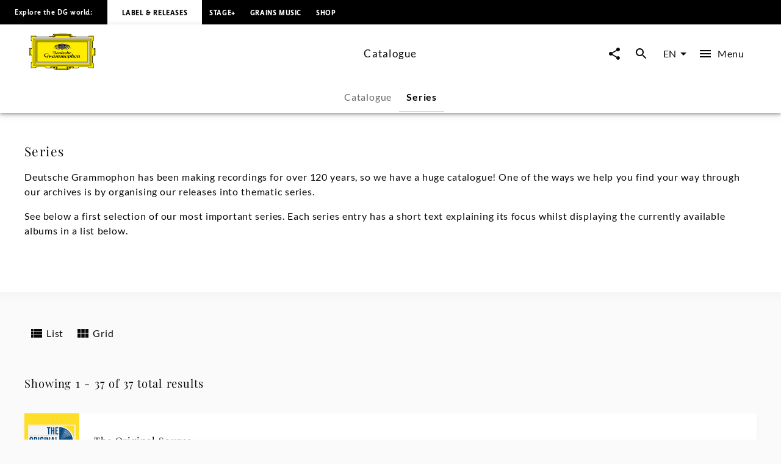

--- FILE ---
content_type: text/html; charset=utf-8
request_url: https://www.deutschegrammophon.com/en/catalogue/series
body_size: 46411
content:
<!DOCTYPE html><html lang="en"><head><meta charSet="utf-8" data-next-head=""/><title data-next-head="">Deutsche Grammophon series</title><link rel="preconnect" href="https://graphql.universal-music.de" crossorigin="true" data-next-head=""/><link rel="preconnect" href="https://images.universal-music.de" crossorigin="true" data-next-head=""/><link rel="icon" href="/favicon.ico" sizes="any" data-next-head=""/><link rel="icon" href="/icon.svg" type="image/svg+xml" data-next-head=""/><link rel="apple-touch-icon" href="/favicon_180.png" data-next-head=""/><link rel="manifest" href="/manifest.webmanifest" data-next-head=""/><meta name="title" content="Deutsche Grammophon series" data-next-head=""/><meta name="description" content="Many of our catalog albums have been published as part of series or editions that share a common theme. Discover now." data-next-head=""/><meta property="og:description" content="Many of our catalog albums have been published as part of series or editions that share a common theme. Discover now." data-next-head=""/><meta property="twitter:description" content="Many of our catalog albums have been published as part of series or editions that share a common theme. Discover now." data-next-head=""/><meta name="keywords" content="Series, Editions, Catalog, Deutsche Grammophon" data-next-head=""/><meta name="robots" content="index, follow" data-next-head=""/><link rel="canonical" href="https://www.deutschegrammophon.com/en/catalogue/series" data-next-head=""/><meta name="viewport" content="width=device-width, initial-scale=1.0, user-scalable=yes" data-next-head=""/><meta name="thumbnail" content="https://images.universal-music.de/img/assets/468/468677/4/1280/deutsche-grammophon.jpg" data-next-head=""/><meta property="fb:admins" content="100001310721168" data-next-head=""/><meta property="fb:app_id" content="245133298835253" data-next-head=""/><meta property="og:type" content="website" data-next-head=""/><meta property="og:url" content="https://www.deutschegrammophon.com/en/catalogue/series" data-next-head=""/><meta property="og:title" content="Deutsche Grammophon series" data-next-head=""/><meta property="og:locale" content="en" data-next-head=""/><meta property="og:site_name" content="Deutsche Grammophon" data-next-head=""/><meta property="og:image" itemProp="image" content="https://images.universal-music.de/img/assets/468/468677/4/1280/deutsche-grammophon.jpg" data-next-head=""/><meta property="twitter:creator" content="@DGclassics" data-next-head=""/><meta property="twitter:card" content="summary_large_image" data-next-head=""/><meta property="twitter:url" content="https://www.deutschegrammophon.com/en/catalogue/series" data-next-head=""/><meta property="twitter:title" content="Deutsche Grammophon series" data-next-head=""/><meta property="twitter:image" content="https://images.universal-music.de/img/assets/468/468677/4/1280/deutsche-grammophon.jpg" data-next-head=""/><script type="text/javascript" id="cmp" data-testid="cmp-script" data-cmp-ab="1" src="https://cdn.consentmanager.net/delivery/autoblocking/7cdedb1aec33.js" data-cmp-host="d.delivery.consentmanager.net" data-cmp-cdn="cdn.consentmanager.net" data-cmp-codesrc="1"></script><link rel="preload" href="/fonts/Lato/lato-v24-latin-regular.woff2" as="font" type="font/woff2" crossorigin="anonymous"/><link rel="preload" href="/fonts/Lato/lato-v24-latin-700.woff2" as="font" type="font/woff2" crossorigin="anonymous"/><link rel="preload" href="/fonts/PlayfairDisplay/playfair-display-v37-latin-regular.woff2" as="font" type="font/woff2" crossorigin="anonymous"/><link rel="preload" href="/fonts/LemonSansNext/LemonSansNext-Medium.woff2" as="font" type="font/woff2" crossorigin="anonymous"/><link rel="preload" href="/fonts/LemonSansNext/LemonSansNext-Bold.woff2" as="font" type="font/woff2" crossorigin="anonymous"/><script id="google-tag-manager-before" data-nscript="beforeInteractive">(function(w,d,s,l,i){w[l]=w[l]||[];w[l].push({'gtm.start':
        new Date().getTime(),event:'gtm.js'});var f=d.getElementsByTagName(s)[0],
        j=d.createElement(s),dl=l!='dataLayer'?'&l='+l:'';j.setAttribute("data-cmp-ab","1");
        j.async=true;j.src='https://www.googletagmanager.com/gtm.js?id='+i+dl;f.parentNode.insertBefore(j,f);})(window,document,'script','dataLayer','GTM-PG5CGG4');</script><link rel="preload" href="/_next/static/css/bf2bb4e8e0cf8f93.css" as="style"/><link rel="stylesheet" href="/_next/static/css/bf2bb4e8e0cf8f93.css" data-n-g=""/><link rel="preload" href="/_next/static/css/3fd3843fbeccac8a.css" as="style"/><link rel="stylesheet" href="/_next/static/css/3fd3843fbeccac8a.css" data-n-p=""/><noscript data-n-css=""></noscript><script defer="" nomodule="" src="/_next/static/chunks/polyfills-42372ed130431b0a.js"></script><script defer="" src="/_next/static/chunks/6405.d2ab56a2ba863c44.js"></script><script defer="" src="/_next/static/chunks/3247.184a2ed6d39e4213.js"></script><script defer="" src="/_next/static/chunks/7306.eaf5c3d16b579122.js"></script><script src="/_next/static/chunks/webpack-ce5c3095bbc3c3c4.js" defer=""></script><script src="/_next/static/chunks/framework-fd825626f9b6a5f2.js" defer=""></script><script src="/_next/static/chunks/main-2be3cb2e299c55a8.js" defer=""></script><script src="/_next/static/chunks/pages/_app-15f84034fe55c202.js" defer=""></script><script src="/_next/static/chunks/2dd95fd1-34d614fae9d4fc09.js" defer=""></script><script src="/_next/static/chunks/b0e56c7c-9f0f54cf718eb88f.js" defer=""></script><script src="/_next/static/chunks/4333-2548beb843531329.js" defer=""></script><script src="/_next/static/chunks/994-47a1d1dff92420b2.js" defer=""></script><script src="/_next/static/chunks/5890-34d4dbdda810a468.js" defer=""></script><script src="/_next/static/chunks/pages/catalogue/series-3dcffa2703b89ebf.js" defer=""></script><script src="/_next/static/Xan9haPZvMKs7GhPubIS6/_buildManifest.js" defer=""></script><script src="/_next/static/Xan9haPZvMKs7GhPubIS6/_ssgManifest.js" defer=""></script></head><body><div id="__next"><style data-emotion="css-global 13s4kpy">html{-webkit-font-smoothing:antialiased;-moz-osx-font-smoothing:grayscale;box-sizing:border-box;-webkit-text-size-adjust:100%;}*,*::before,*::after{box-sizing:inherit;}strong,b{font-weight:700;}body{margin:0;color:rgba(0, 0, 0, 0.97);font-family:Lato,sans-serif;font-weight:400;font-size:1rem;line-height:1.5;background-color:#fafafa;}@media print{body{background-color:#fff;}}body::backdrop{background-color:#fafafa;}body{-webkit-backface-visibility:hidden;backface-visibility:hidden;}</style><h1 class="visually-hidden">Deutsche Grammophon series</h1><style data-emotion="css 1otv58p">.css-1otv58p{width:100%;margin-left:auto;box-sizing:border-box;margin-right:auto;padding-left:16px;padding-right:16px;overflow:hidden;box-shadow:inset 0 20px 20px -15px rgba(0, 0, 0, 0.03);position:relative;padding:3rem;border-top:none;}@media (min-width:0px){.css-1otv58p{padding-left:24px;padding-right:24px;}}.css-1otv58p::after{background-color:rgba(0, 0, 0, 0);position:absolute;left:0;right:0;top:0;bottom:0;content:"";z-index:-2;}</style><div class="MuiContainer-root spacing-subnavbar css-1otv58p"><style data-emotion="css o1zts7">.css-o1zts7{width:100%;margin-left:auto;box-sizing:border-box;margin-right:auto;position:relative;}@media (min-width:1200px){.css-o1zts7{max-width:1200px;}}</style><div class="MuiContainer-root MuiContainer-maxWidthXl MuiContainer-disableGutters css-o1zts7"></div></div><style data-emotion="css g5s7y5">.css-g5s7y5{-webkit-text-decoration:underline;text-decoration:underline;text-decoration-color:var(--Link-underlineColor);--Link-underlineColor:rgba(243, 234, 44, 0.4);color:rgba(0, 0, 0, 0.97);display:-webkit-box;display:-webkit-flex;display:-ms-flexbox;display:flex;-webkit-align-items:center;-webkit-box-align:center;-ms-flex-align:center;align-items:center;-webkit-clip-path:rect(1px 1px 1px 1px);clip-path:rect(1px 1px 1px 1px);height:1px;width:1px;overflow:hidden;position:absolute;top:0;left:50%;-webkit-transform:translate(-50%, -100%);-moz-transform:translate(-50%, -100%);-ms-transform:translate(-50%, -100%);transform:translate(-50%, -100%);-webkit-transition:-webkit-transform 0.3s;transition:transform 0.3s;z-index:9999;padding:0.5rem;}.css-g5s7y5:hover{text-decoration-color:inherit;}.css-g5s7y5:focus-visible{background-color:#f3ea2c;color:rgba(0, 0, 0, 0.97);-webkit-clip-path:none;clip-path:none;height:auto;width:auto;-webkit-transform:translate(-50%, 0%);-moz-transform:translate(-50%, 0%);-ms-transform:translate(-50%, 0%);transform:translate(-50%, 0%);}</style><style data-emotion="css 7c8z0c">.css-7c8z0c{margin:0;font-size:.75rem;line-height:1.75;letter-spacing:.05em;font-family:Lato;word-spacing:.03em;color:#f3ea2c;-webkit-text-decoration:underline;text-decoration:underline;text-decoration-color:var(--Link-underlineColor);--Link-underlineColor:rgba(243, 234, 44, 0.4);color:rgba(0, 0, 0, 0.97);display:-webkit-box;display:-webkit-flex;display:-ms-flexbox;display:flex;-webkit-align-items:center;-webkit-box-align:center;-ms-flex-align:center;align-items:center;-webkit-clip-path:rect(1px 1px 1px 1px);clip-path:rect(1px 1px 1px 1px);height:1px;width:1px;overflow:hidden;position:absolute;top:0;left:50%;-webkit-transform:translate(-50%, -100%);-moz-transform:translate(-50%, -100%);-ms-transform:translate(-50%, -100%);transform:translate(-50%, -100%);-webkit-transition:-webkit-transform 0.3s;transition:transform 0.3s;z-index:9999;padding:0.5rem;}.css-7c8z0c:hover{text-decoration-color:inherit;}.css-7c8z0c:focus-visible{background-color:#f3ea2c;color:rgba(0, 0, 0, 0.97);-webkit-clip-path:none;clip-path:none;height:auto;width:auto;-webkit-transform:translate(-50%, 0%);-moz-transform:translate(-50%, 0%);-ms-transform:translate(-50%, 0%);transform:translate(-50%, 0%);}</style><a class="MuiTypography-root MuiTypography-text4_regular MuiLink-root MuiLink-underlineAlways css-7c8z0c" href="#main-content">Skip to main content</a><style data-emotion="css 1y5w71b">.css-1y5w71b{display:-webkit-box;display:-webkit-flex;display:-ms-flexbox;display:flex;-webkit-flex-direction:column;-ms-flex-direction:column;flex-direction:column;width:100%;box-sizing:border-box;-webkit-flex-shrink:0;-ms-flex-negative:0;flex-shrink:0;position:fixed;z-index:1100;top:0;left:auto;right:0;--AppBar-background:#f3ea2c;--AppBar-color:#fff;background-color:var(--AppBar-background);color:var(--AppBar-color);position:fixed;background-color:#000000;height:40px;}@media print{.css-1y5w71b{position:absolute;}}</style><style data-emotion="css 1iadl7i">.css-1iadl7i{background-color:#fff;color:rgba(0, 0, 0, 0.97);-webkit-transition:box-shadow 300ms cubic-bezier(0.4, 0, 0.2, 1) 0ms;transition:box-shadow 300ms cubic-bezier(0.4, 0, 0.2, 1) 0ms;box-shadow:var(--Paper-shadow);background-image:var(--Paper-overlay);display:-webkit-box;display:-webkit-flex;display:-ms-flexbox;display:flex;-webkit-flex-direction:column;-ms-flex-direction:column;flex-direction:column;width:100%;box-sizing:border-box;-webkit-flex-shrink:0;-ms-flex-negative:0;flex-shrink:0;position:fixed;z-index:1100;top:0;left:auto;right:0;--AppBar-background:#f3ea2c;--AppBar-color:#fff;background-color:var(--AppBar-background);color:var(--AppBar-color);position:fixed;background-color:#000000;height:40px;}@media print{.css-1iadl7i{position:absolute;}}</style><header class="MuiPaper-root MuiPaper-elevation MuiPaper-elevation4 MuiAppBar-root MuiAppBar-colorPrimary MuiAppBar-positionFixed mui-fixed css-1iadl7i" data-testid="MetaNav" style="--Paper-shadow:0px 2px 4px -1px rgba(0,0,0,0.2),0px 4px 5px 0px rgba(0,0,0,0.14),0px 1px 10px 0px rgba(0,0,0,0.12)"><style data-emotion="css 14kju81">.css-14kju81{position:relative;display:-webkit-box;display:-webkit-flex;display:-ms-flexbox;display:flex;-webkit-align-items:center;-webkit-box-align:center;-ms-flex-align:center;align-items:center;min-height:56px;height:100%;display:-webkit-box;display:-webkit-flex;display:-ms-flexbox;display:flex;-webkit-align-items:center;-webkit-box-align:center;-ms-flex-align:center;align-items:center;-webkit-box-pack:start;-ms-flex-pack:start;-webkit-justify-content:flex-start;justify-content:flex-start;white-space:nowrap;padding-bottom:1.5rem;}@media (min-width:xspx){@media (orientation: landscape){.css-14kju81{min-height:48px;}}}@media (min-width:0px){.css-14kju81{min-height:64px;}}@media (min-width:568px){.css-14kju81{-webkit-box-pack:unset;-ms-flex-pack:unset;-webkit-justify-content:unset;justify-content:unset;}}</style><div class="MuiToolbar-root MuiToolbar-regular css-14kju81"><style data-emotion="css 14rave">.css-14rave{margin:0;font-size:.625rem;line-height:2;letter-spacing:.05em;font-family:Lemon Sans Next;padding:1.5rem;display:none;}@media (min-width:568px){.css-14rave{font-size:.75rem;}}@media (min-width:568px){.css-14rave{display:-webkit-box;display:-webkit-flex;display:-ms-flexbox;display:flex;}}</style><span class="MuiTypography-root MuiTypography-text5_navbar_regular css-14rave">Explore the DG world:</span><div class="MuiBox-root css-0"><style data-emotion="css mv0208">.css-mv0208{-webkit-text-decoration:underline;text-decoration:underline;text-decoration-color:var(--Link-underlineColor);--Link-underlineColor:rgba(243, 234, 44, 0.4);color:rgba(0, 0, 0, 0.97);-webkit-text-decoration:none;text-decoration:none;color:#000000;background-color:#FFFFFF;padding:0.75rem;}.css-mv0208:hover{text-decoration-color:inherit;}@media (min-width:568px){.css-mv0208{padding:1.5rem;}}</style><style data-emotion="css v0d2i">.css-v0d2i{margin:0;font:inherit;line-height:inherit;letter-spacing:inherit;color:#f3ea2c;-webkit-text-decoration:underline;text-decoration:underline;text-decoration-color:var(--Link-underlineColor);--Link-underlineColor:rgba(243, 234, 44, 0.4);color:rgba(0, 0, 0, 0.97);-webkit-text-decoration:none;text-decoration:none;color:#000000;background-color:#FFFFFF;padding:0.75rem;}.css-v0d2i:hover{text-decoration-color:inherit;}@media (min-width:568px){.css-v0d2i{padding:1.5rem;}}</style><a class="MuiTypography-root MuiTypography-inherit MuiLink-root MuiLink-underlineAlways css-v0d2i" href="https://www.deutschegrammophon.com"><style data-emotion="css berkx3">.css-berkx3{margin:0;font-size:.625rem;line-height:2;font-weight:600;letter-spacing:.05em;text-transform:uppercase;font-family:Lemon Sans Next;}@media (min-width:568px){.css-berkx3{font-size:.75rem;}}</style><span class="MuiTypography-root MuiTypography-text5_navbar_bold css-berkx3">Label &amp; Releases</span></a></div><div class="MuiBox-root css-0"><style data-emotion="css 2ywash">.css-2ywash{-webkit-text-decoration:underline;text-decoration:underline;text-decoration-color:var(--Link-underlineColor);--Link-underlineColor:rgba(243, 234, 44, 0.4);color:rgba(0, 0, 0, 0.97);}.css-2ywash:hover{text-decoration-color:inherit;}</style><style data-emotion="css z1lenl">.css-z1lenl{margin:0;font:inherit;line-height:inherit;letter-spacing:inherit;color:#f3ea2c;-webkit-text-decoration:underline;text-decoration:underline;text-decoration-color:var(--Link-underlineColor);--Link-underlineColor:rgba(243, 234, 44, 0.4);color:rgba(0, 0, 0, 0.97);}.css-z1lenl:hover{text-decoration-color:inherit;}</style><a class="MuiTypography-root MuiTypography-inherit MuiLink-root MuiLink-underlineAlways css-z1lenl" style="text-decoration:none;color:#FFFFFF" href="https://www.stage-plus.com"><style data-emotion="css bopbxr">.css-bopbxr{margin:0;font-size:.625rem;line-height:2;font-weight:600;letter-spacing:.05em;text-transform:uppercase;font-family:Lemon Sans Next;padding:0.75rem;}@media (min-width:568px){.css-bopbxr{font-size:.75rem;}}@media (min-width:568px){.css-bopbxr:hover{background-color:rgb(49, 50, 53, 0.75);}}</style><span class="MuiTypography-root MuiTypography-text5_navbar_bold css-bopbxr">STAGE+</span></a></div><div class="MuiBox-root css-0"><a class="MuiTypography-root MuiTypography-inherit MuiLink-root MuiLink-underlineAlways css-z1lenl" style="text-decoration:none;color:#FFFFFF" href="https://dgt.link/grainsmusic-nav"><span class="MuiTypography-root MuiTypography-text5_navbar_bold css-bopbxr">Grains Music</span></a></div><div class="MuiBox-root css-0"><a class="MuiTypography-root MuiTypography-inherit MuiLink-root MuiLink-underlineAlways css-z1lenl" style="text-decoration:none;color:#FFFFFF" href="https://store.deutschegrammophon.com"><span class="MuiTypography-root MuiTypography-text5_navbar_bold css-bopbxr">Shop</span></a></div></div></header><div><style data-emotion="css 1bcve5">.css-1bcve5{display:-webkit-box;display:-webkit-flex;display:-ms-flexbox;display:flex;-webkit-flex-direction:column;-ms-flex-direction:column;flex-direction:column;width:100%;box-sizing:border-box;-webkit-flex-shrink:0;-ms-flex-negative:0;flex-shrink:0;position:fixed;z-index:1100;top:0;left:auto;right:0;--AppBar-background:#f3ea2c;--AppBar-color:#fff;background-color:var(--AppBar-background);color:var(--AppBar-color);color:rgba(0, 0, 0, 0.97);position:fixed;background-color:#FFFFFF;margin-top:40px;}@media print{.css-1bcve5{position:absolute;}}@media (min-width:0px){.css-1bcve5{padding:0 1.25rem 0;}}@media (min-width:568px){.css-1bcve5{padding:0 1.5rem 0;}}@media (min-width:1024px){.css-1bcve5{padding:0 3rem 0;}}</style><style data-emotion="css 8nisyl">.css-8nisyl{background-color:#fff;color:rgba(0, 0, 0, 0.97);-webkit-transition:box-shadow 300ms cubic-bezier(0.4, 0, 0.2, 1) 0ms;transition:box-shadow 300ms cubic-bezier(0.4, 0, 0.2, 1) 0ms;box-shadow:var(--Paper-shadow);background-image:var(--Paper-overlay);display:-webkit-box;display:-webkit-flex;display:-ms-flexbox;display:flex;-webkit-flex-direction:column;-ms-flex-direction:column;flex-direction:column;width:100%;box-sizing:border-box;-webkit-flex-shrink:0;-ms-flex-negative:0;flex-shrink:0;position:fixed;z-index:1100;top:0;left:auto;right:0;--AppBar-background:#f3ea2c;--AppBar-color:#fff;background-color:var(--AppBar-background);color:var(--AppBar-color);color:rgba(0, 0, 0, 0.97);position:fixed;background-color:#FFFFFF;margin-top:40px;}@media print{.css-8nisyl{position:absolute;}}@media (min-width:0px){.css-8nisyl{padding:0 1.25rem 0;}}@media (min-width:568px){.css-8nisyl{padding:0 1.5rem 0;}}@media (min-width:1024px){.css-8nisyl{padding:0 3rem 0;}}</style><header class="MuiPaper-root MuiPaper-elevation MuiPaper-elevation4 MuiAppBar-root MuiAppBar-colorPrimary MuiAppBar-positionFixed mui-fixed css-8nisyl" style="--Paper-shadow:0px 2px 4px -1px rgba(0,0,0,0.2),0px 4px 5px 0px rgba(0,0,0,0.14),0px 1px 10px 0px rgba(0,0,0,0.12)"><style data-emotion="css 19bjv5j">.css-19bjv5j{position:relative;display:-webkit-box;display:-webkit-flex;display:-ms-flexbox;display:flex;-webkit-align-items:center;-webkit-box-align:center;-ms-flex-align:center;align-items:center;min-height:56px;height:100%;display:-webkit-box;display:-webkit-flex;display:-ms-flexbox;display:flex;-webkit-flex-direction:column;-ms-flex-direction:column;flex-direction:column;overflow:hidden;white-space:nowrap;}@media (min-width:xspx){@media (orientation: landscape){.css-19bjv5j{min-height:48px;}}}@media (min-width:0px){.css-19bjv5j{min-height:64px;}}</style><div class="MuiToolbar-root MuiToolbar-regular css-19bjv5j"><style data-emotion="css 1mlc37b">.css-1mlc37b{height:95px;-webkit-transition:height .3s cubic-bezier(.4,0,.6,1),background-color .4s cubic-bezier(.4,0,.2,1);transition:height .3s cubic-bezier(.4,0,.6,1),background-color .4s cubic-bezier(.4,0,.2,1);display:-webkit-box;display:-webkit-flex;display:-ms-flexbox;display:flex;-webkit-align-items:center;-webkit-box-align:center;-ms-flex-align:center;align-items:center;-webkit-box-pack:justify;-webkit-justify-content:space-between;justify-content:space-between;width:100%;}</style><div class="MuiBox-root css-1mlc37b"><style data-emotion="css 1rr4qq7">.css-1rr4qq7{-webkit-flex:1;-ms-flex:1;flex:1;}</style><div class="MuiBox-root css-1rr4qq7"><style data-emotion="css 2ywash">.css-2ywash{-webkit-text-decoration:underline;text-decoration:underline;text-decoration-color:var(--Link-underlineColor);--Link-underlineColor:rgba(243, 234, 44, 0.4);color:rgba(0, 0, 0, 0.97);}.css-2ywash:hover{text-decoration-color:inherit;}</style><style data-emotion="css z1lenl">.css-z1lenl{margin:0;font:inherit;line-height:inherit;letter-spacing:inherit;color:#f3ea2c;-webkit-text-decoration:underline;text-decoration:underline;text-decoration-color:var(--Link-underlineColor);--Link-underlineColor:rgba(243, 234, 44, 0.4);color:rgba(0, 0, 0, 0.97);}.css-z1lenl:hover{text-decoration-color:inherit;}</style><a class="MuiTypography-root MuiTypography-inherit MuiLink-root MuiLink-underlineAlways css-z1lenl" aria-label="To the home page" href="/en"><style data-emotion="css 14pdrhm">.css-14pdrhm{height:100%;width:100%;max-height:60px;min-width:80px;display:inline-block;}@media (max-width:1023.95px){.css-14pdrhm{padding-top:0.45rem;padding-bottom:0.5rem;}}</style><svg class="dg-logo css-14pdrhm" preserveAspectRatio="xMinYMid meet" viewBox="0 0 244.035 135.26" data-testid="logo"><path fill="#000000" d="M141.898 123.867h1.199c-.563.283-.906.522-1.199 1.237v-1.237zm21.273 0v1.032c-.207-.379-.467-.822-1.084-1.032h1.084zm-84.291 0h1.114c-.501.224-.892.549-1.114 1.064v-1.064zm21.128 0v.739c-.223-.299-.417-.517-.863-.739.361 0 .696-.006.863 0zm55.174 0c-2.427.594-3.873 1.5-6.031 2.24-.194-.813-.905-1.934-1.544-2.24H155.182zm-60.742 0c-.724.576-1.114 1.119-1.42 2.014-2.253-.542-3.144-1.355-5.428-2.014h6.848zM136.639 0v1.909h18.847l-.002 4.371c-.791 0-2.25.067-3.023.067 1.313.553 1.82 1.925 1.703 3.201-.059.839.914.953 1.092.19.234-.781.906-1.496 1.83-1.795.813-.148 1.787 0 2.401.6.459.548.498.948.537 1.406l11.269.003c0 .826.528 2.061 1.436 2.061l2.635.072h41.877c1.617 0 2.387-1.424 2.387-3.748l18.332.011v18.065c-2.237 0-3.428 1.057-3.428 2.656l.029 20.313c-.029 2.652.688 5.844 3.398 6.804.595.205 1.043.307 1.64.237 0-.816-.007-2.023 0-2.043h4.437s.002 27.029 0 26.951h-4.437c-.038-.788 0-1.566 0-2.248-1.54.24-3.13 1.304-3.991 2.563-.679.899-.986 2.039-1.047 3.179v21.049c0 1.43.611 3.663 3.398 3.663v17.017h-19.147c-.065-.749-.313-1.771-.665-2.386-.561-.919-1.363-1.359-2.378-1.359h-29.644c-1.701 0-2.726.486-3.596 1.584-.769.896-1.382 1.855-1.434 3.345l-17.924.001c-.598.632-1.211 1.05-2.892 1.05-1.256 0-2.633-1.24-2.698-2.157-3.078.96-4.602 3.29-8.422 4.987-3.056 1.582-4.992.664-7.263-.475v2.733h-4.012v1.384H104.79v-1.384h-4.815v-2.738c-2.201 1.709-4.676 1.601-6.94.521-3.499-1.876-4.306-3.286-7.116-4.615-.452-.162-.939-.415-1.644-.461-.111.841-1.115 1.851-2.451 2.17-1.035.15-2.28-.38-2.921-1.004H60.738c0-2.623-1.232-4.946-4.465-4.946H28.406c-1.924 0-3.387 1.725-3.387 3.748H6.082s.077-19.267 0-19.341c2.694-.074 3.926-1.724 3.926-4.572V83.972C9.946 81.333 6.082 78.2 4.234 78.2v2.249H0V53.538h4.234v2.1c2.31 0 5.773-2.1 5.773-4.798 0-2.397.062-20.974 0-21.214 0-1.648-1.924-2.999-3.926-2.999V8.337h18.937c0 2.324 1.848 3.748 3.618 3.748h42.878c1.506-.149 1.815-1.307 1.815-2.455H83.83c.125-.581 1.077-1.687 2.185-1.747.924-.119 1.663.061 2.279.601.292.254.53 1.135.591 1.444.077.394.589.538.75.009.287-1.18.506-2.354 1.307-3.072.247-.3.581-.368.946-.598h-3.099V1.909s13.22-.03 19.234 0V0l13.914.004L136.639 0z"></path><path fill="#FFED00" d="M148.277 7.732c-.555.898-.908 2.327-.538 3.347 1.294 2.818 4.742 2.938 7.638 2.878 1.725-.12 3.57-.6 4.311-2.278h10.346c.066 1.548.992 2.121 2.93 2.121l44.107-.049c2.387 0 3.771-2.398 3.771-3.748l15.367.014V25.26c-1.615 0-3.316 1.663-3.316 4.185V50.98c0 3.4 2.898 7.215 7.193 7.182 0 0 .039 19.352.021 19.381-3.232.081-7.215 3.38-7.215 6.372v2.248l.02 19.487c-.02 1.469.369 3.237 1.602 4.077.578.523.998.694 1.697 1.002v14.71h-16.356c-.141-1.782-1.534-3.666-3.709-3.666h-30.688c-1.771-.036-3.492 1.034-4.567 2.618-.431.66-.871 1.695-.953 2.466l-15.319-.003h-.556v-4.362h-23.39v10.191h-39.275v-10.191H78.045c.003 1.349.003 3.622 0 4.362l-16.246.013c-.154-3.748-2.771-5.098-5.158-5.098H27.773c-2.541 0-4.388 2.174-4.388 3.673H7.374v-16.491c1.463 0 3.926-1.724 3.926-4.048V83.839c0-3.373-4.234-6.671-7.236-6.671V57.305c3.31 0 7.236-2.699 7.236-6.147V29.869c0-2.397-2.617-4.198-3.926-4.198V10.002h16.012c0 1.725 1.463 3.748 5.081 3.748h42.801c1.835 0 3.267-1.415 3.267-2.227l9.297-.025c1.478 2.758 5.112 2.709 7.884 2.409 1.971-.36 4.091-1.086 4.681-3.418.123-.959-.314-2.041-.746-2.76l.109.002 52.517.001z"></path><path fill="#FFED00" d="M152.46 8.329c.555.479.606 1.429.08 2.03-.369.36-.984.66-1.478.36-.246-.181-.431-.54-.369-.84.308-.479 1.231-.06 1.108-.84-.369-.419-1.006-.291-1.418-.12-.43.36-.801.841-.676 1.379 0 .66.676 1.141 1.23 1.38.801.3 1.813.075 2.46-.516 0 0 .312-.205.547-.243.333.038.472.263.745.263.157 0 .391-.096.719-.114.725-.02 1.059.851 1.059.851.175.235.783 0 .801-.336-.063-.54-.803-.419-.803-.891.063-.48.281-.947.959-1.067.549-.076 1.205.007 1.391.667.122.54.007 1.207-.363 1.746-1.847 1.56-4.371 1.021-6.711.839-1.048-.3-2.156-.719-2.771-1.619-.432-.719-.37-1.559-.063-2.278.246-.659.948-.984 1.536-1.127.974-.163 1.471.038 2.017.476zM1.061 55.278h1.694v24.138H1.061zM92.853 126.854c.39 1.111.641 2.008 2.662 2.543.923.18 1.847-.12 2.525-.839.493-.602.554-1.38.369-2.101a1.664 1.664 0 0 0-1.17-.898c-.246-.061-.493.12-.493.359.37.539 1.033.772.677 1.738-.424.824-1.047.84-1.724.84-.801-.12-1.355-.72-1.663-1.38-.185-.659-.062-1.438.308-1.979.678-.899 1.663-1.381 2.895-1.261 1.108.182 2.217.841 2.71 1.979.616 1.319.431 2.879-.37 4.018-.985.96-2.222 1.68-3.638 1.56-3.356-.293-7.041-3.794-8.823-4.771-.914-.416-1.877-.785-2.893-1.027-1.393-1.682-3.147-1.299-3.757-.487-.39.515.167 1.003.585.704.944-.731 1.724-.841 2.253.082.334.756-.334 1.38-1.337 1.813-.632.2-1.25.056-1.85-.332-.681-.399-.932-.941-.904-1.48.056-.923.613-1.715 2.114-2.068 3.62-.481 5.817.712 11.524 2.987z"></path><path fill="none" stroke="#000" stroke-width=".876" stroke-miterlimit="3.864" d="M29.386 31.094h185.917v73.35H29.386z"></path><path fill="#FFF" stroke="#FFF" stroke-width=".161" stroke-miterlimit="3.864" d="M14.894 118.662l3.319-3.562V20.368l208.353.028 3.262-3.705H14.899z"></path><path fill="none" stroke="#000" stroke-width=".876" stroke-miterlimit="3.864" d="M14.897 16.772h214.896v101.993H14.897z"></path><path fill="none" stroke="#000" stroke-width=".876" stroke-miterlimit="3.864" d="M18.126 20.342h208.437v94.854H18.126z"></path><path fill="none" stroke="#000" stroke-width=".876" stroke-miterlimit="3.864" d="M24.463 109.846V26.508l196.635.098"></path><path fill="#FFF" stroke="#FFF" stroke-width=".161" stroke-miterlimit="3.864" d="M22.142 111.499h200.406V24.04l-4.627 4.717v78.025H26.768z"></path><path fill="none" stroke="#000" stroke-width=".876" stroke-miterlimit="3.864" d="M26.768 28.757h191.155v78.025H26.768z"></path><path fill="none" stroke="#000" stroke-width=".876" stroke-miterlimit="3.864" d="M22.142 24.04h200.406v87.459H22.142z"></path><path fill="#FFED00" d="M108.94 1.184h26.722v1.12H108.94zM90.28 3.643h63.433v1.379H90.28zM94.406 6.041h54.979v.872H94.406zM241.166 55.875h1.461v24.347h-1.461zM106.065 133.639h30.251v.732h-30.251z"></path><path fill="none" stroke="#000" stroke-width=".876" stroke-miterlimit="3.864" d="M104.292 118.806h34.333v11.243h-34.333z"></path><path fill="#FFED00" d="M149.257 126.854c-.389 1.111-.639 2.008-2.66 2.543-.924.18-1.848-.12-2.525-.839-.492-.602-.554-1.38-.369-2.101a1.662 1.662 0 0 1 1.17-.898c.246-.061.494.12.494.359-.371.539-1.035.772-.679 1.738.424.824 1.047.84 1.726.84.801-.12 1.354-.72 1.662-1.38.186-.659.062-1.438-.309-1.979-.678-.899-1.663-1.381-2.895-1.261-1.108.182-2.218.841-2.711 1.979-.615 1.319-.431 2.879.369 4.018.986.96 2.223 1.68 3.639 1.56 3.356-.293 7.348-4.012 8.824-4.771 1.36-.675 1.226-.675 2.893-1.027 1.394-1.682 3.016-1.311 3.624-.499.391.516-.177.994-.595.696-.942-.731-1.723-.842-2.252.081-.334.756.334 1.38 1.338 1.813.631.201 1.25.055 1.85-.331.682-.401.934-.943.904-1.482-.057-.923-.616-1.706-2.118-2.059-3.62-.479-5.673.725-11.38 3zM91.565 8.329c-.554.479-.607 1.429-.082 2.03.37.36.986.66 1.479.36.246-.181.431-.54.369-.84-.308-.479-1.231-.059-1.108-.839.37-.419 1.006-.291 1.417-.12.431.36.801.841.677 1.379 0 .66-.677 1.141-1.231 1.38-.801.3-1.814.075-2.459-.516 0 0-.313-.205-.548-.243-.333.038-.47.263-.744.263-.158 0-.392-.096-.719-.114-.724-.02-1.058.851-1.058.851-.175.235-.783 0-.801-.336.062-.54.803-.419.803-.891-.062-.48-.282-.947-.959-1.067-.548-.076-1.205.007-1.39.667-.124.54-.007 1.207.362 1.746 1.848 1.56 4.373 1.021 6.713.839 1.047-.3 2.156-.719 2.771-1.619.431-.719.369-1.559.062-2.278-.247-.659-.949-.984-1.537-1.127-.973-.164-1.469.037-2.017.475z"></path><path fill="#000000" d="M143.305 64.93c-.493 1.738-1.048 3.418-1.603 5.157 1.662-.42 3.325-1.199 5.111-1.5.369.12.063.66 0 .959-.432 1.56-1.109 3.06-1.479 4.679l.246.12c.924-.36 2.032-.54 2.771-1.319.31-1.619 1.294-3.538 3.019-4.078 1.047-.3 2.278-.3 3.387-.24.556.54 0 1.079-.185 1.619-.801 1.499-2.524 2.1-3.94 2.758-.063.601.246 1.2.615 1.68 1.539-.061 2.709-.959 4.002-1.739l.31.3c-1.54 1.5-3.88 1.62-5.666 2.879-.695.029-1.045-1.17-1.172-1.431-.14-.388-.067-.904-.429-.849l-5.481 2.159c-.123 0-.369-.12-.308-.239.738-1.92 1.293-3.898 1.908-5.877l-.186-.12c-1.107.54-2.463.6-3.079 1.858l-1.539 4.139c-.555.119-1.603.359-1.971-.181.062-.66.554-1.259.368-1.858-1.662 1.02-3.51 1.499-5.234 2.398-1.602-1.438-1.354-3.479-.738-5.276-.801-.301-1.908.898-2.464 0-.245-.66-.614-1.56-1.478-1.739-.555-.12-1.108.12-1.232.6.247 1.259 1.54 1.919 2.156 2.879.246.659.369 1.319.063 1.979-.369.6-.925 1.079-1.603 1.259-1.726.359-3.511-.18-4.496-1.5-1.663.48-3.202 1.259-4.927 1.619l-.062-.12.493-2.279c-.924.24-1.663 1.021-2.709 1.319a25.18 25.18 0 0 1-2.956 1.139c-.37-.6.308-1.318.123-1.979-1.601.78-3.079 1.619-4.865 1.979-.308-.479.185-1.259.308-1.858l-.247-.12c-1.909 1.02-4.003 1.559-6.097 2.159-1.17.06-1.355-1.379-1.848-2.1l-3.326 1.56-.308-.301c1.17-.72 2.525-1.259 3.695-2.099.247-1.438.985-2.818 2.279-3.658a6.643 6.643 0 0 1 4.557-.6c.123 1.02-.246 2.159-1.17 2.878-.924.779-2.094 1.259-3.264 1.619-.185.419.062.898.308 1.199.677.959 1.724.06 2.586-.061 1.231-.54 2.586-1.079 3.449-2.279.37-1.198.554-2.519 1.293-3.478.677.12 1.601-.24 1.909.3l-1.601 4.917.123.3c.986-.479 2.033-.779 2.771-1.738l1.17-3.538c.616-.42 1.478-.181 2.156-.181l.062.24c-.493 1.799-1.293 3.538-1.601 5.217h.493c2.032-.839 4.003-2.519 4.003-4.797-.247-.359-1.293.061-.862-.66 1.909.181 1.478-1.979 2.094-2.999.555-.42 1.478-.239 2.156-.18-.062.899-.492 1.799-.739 2.758.124.54.739.12 1.047.48 0 .3-.337.32-.584.38-.906.018-.725.104-1.079.999l-1.232 4.018c1.109 0 2.156-.779 3.203-1.318.493.3.37.959.739 1.379.432.72 1.23 1.08 2.095.898.369-.12.615-.42.738-.778-.062-2.039-4.312-3.18-1.603-5.458.739-.66 1.91-.66 2.896-.479 1.354.12 1.416 2.279 2.895 1.619 2.032-.479 4.127-2.819 6.219-1.08.125.24.433.36.31.72-.431.301-.739.899-1.293.66-.124-.479-.185-1.14-.739-1.438-.678-.181-1.293.18-1.662.66-.862 1.14-.924 2.459-.617 3.718.248.6.803 1.379 1.603.898 1.231-.54 2.71-1.198 3.388-2.519l2.278-7.017c.615-.415 1.6-.356 2.279.004zM98.348 67.989c.739 1.739.554 3.598-.431 5.157-1.971 2.519-5.234 2.999-8.437 2.699l-.123-.301c.554-2.339 1.478-4.558 2.217-6.836a4.685 4.685 0 0 1 2.032-.3c-.37 2.279-1.355 4.617-1.971 6.896 1.54.119 3.141-.479 4.188-1.739 1.047-1.379 1.108-3.418.616-4.917-.369-1.141-1.293-2.159-2.463-2.639-2.155-.601-4.434.119-6.097 1.438-.739.54-1.293 1.259-1.848 1.919-.493-.06-.8-.42-1.047-.72 1.108-1.439 2.833-2.339 4.496-2.938 3.018-1.138 7.328-.778 8.868 2.281zM72.605 75.185c.123.6-.677.72-1.047 1.079-.401-.038-1.101-.873-1.601-1.319-1.971-1.439-5.296-1.799-7.637-.78-2.402 1.259-4.619 3.718-4.373 6.597-.062 1.379.678 2.999 1.971 3.657 1.478.959 3.695.66 5.05-.3.739-.479 1.683-.991 2.216-1.656.612-.895.817-1.08.787-1.66-.049-.407 1.986.017 2.785-.161.431.18.124.66.124 1.02-.801 2.878-1.725 6.417-5.05 7.736-2.094.78-5.05.78-6.712-.601.308-.239.677-1.08 1.293-.72.37.66 1.109.959 1.725 1.14 1.848.301 3.387-.959 4.126-2.278.554-1.08.924-2.339 1.293-3.599l-.062-.06c-2.586 2.159-6.897 3.538-10.285 1.739-1.786-.899-2.586-3.059-2.402-4.797.308-2.64 2.402-4.978 4.927-6.178 3.943-1.617 9.485-1.438 12.872 1.141zM160.733 75.725l-1.849 5.937c.617.12 1.347-.17 2.066-.433 1.325-.352 2.586-.724 4.092-.646.138.208-.615 1.919-.924 2.878l-1.416 4.798c1.355-.18 2.834-.72 3.818-1.799-.124-1.679.352-3.395 1.582-4.354.494-.482.766-.613 1.305-.964.99-.57 2.409-.68 3.52-.499.148.258-.526.477-1.629.563-.271.066-1.059.438-1.439.92-.788.854-.813 1.814-.813 2.833.123 1.319.738 2.759 1.908 3.418 1.664-.419 2.588-2.158 3.203-3.598.984-1.619-.863-2.279-.309-3.958.186-.359.678-.419 1.048-.24.554.66.245 1.68.985 2.22.8.18 1.724.06 2.217-.54.431-.48.801-1.021 1.293-1.56.837.022 1.804-.262 2.34.24.246.42-.309.78-.123 1.259.246.12.555-.06.739-.18.513-.289 1.298-.549 1.997-.815 1.168-.282 2.189-.744 3.422-.504-.801 2.579-1.539 5.097-2.4 7.616 1.047-.061 2.094-.66 2.955-1.259.186 0 .432.06.432.3-1.725 1.438-3.94 2.099-6.098 2.639l-.615-.06c.678-2.639 1.725-5.157 2.463-7.736-.801-.06-1.553-.14-2.588.626-.529.394-.922.813-1.168 1.474l-1.848 5.396c-.74.36-1.91.36-2.648 0 .617-2.279 1.479-4.438 2.095-6.656-.341-.016-.563.213-.985.3-.678.12-1.354.12-2.031 0-.432 2.398-1.787 4.678-4.064 5.878-.616.3-1.172.898-1.91 1.02-1.107-.66-2.031-1.679-2.646-2.699-2.279 1.021-4.742 1.859-7.205 2.398.369-2.579 1.539-5.217 2.34-7.855.123-.12-.123-.479-.369-.359-.747.295-1.805.492-2.614.843-.428.197-.589.836-.711 1.136l-1.971 6.058c-.74.239-1.773.233-2.628-.073l.103-.287c1.539-4.559 2.956-9.175 4.558-13.733.678-.3 1.539-.12 2.34-.18l.18.237zM141.888 82.861c1.047.24 2.094 0 2.709-.66.369-.42.738-1.02 1.107-1.499h2.402c.446.11-.184.658.063.959.654.027 1.172-.323 1.779-.499 1.057-.351 1.891-.657 2.717-.521.924 2.817.738 5.997-1.664 8.036-1.293 1.14-3.457 1.372-5.016.624-.506-.385-.506-.021-.65.335-.308.72-.308 1.738-.983 2.158l-2.3-.073v-.044l2.914-8.817c-.525.083-.752.367-1.248.5-.762.192-1.391.431-2.2.34-.246 2.638-2.345 5.173-4.999 5.984-.559.17-1.17.504-1.775.252-.8-.66-1.416-1.379-1.847-2.279-2.155 1.14-5.017 1.457-7.132 2.398l-.073-.12c.369-2.579 1.601-5.098 2.277-7.677-1.048-.18-2.031.181-2.771.66l-2.402 6.836a8.47 8.47 0 0 1-2.463 0c.554-2.579 1.601-5.097 2.217-7.496-.985-.06-2.032.12-2.771.66-1.047 2.1-1.478 4.559-2.34 6.776-.801.3-1.786.3-2.525 0 .493-2.458 1.417-4.979 2.155-7.437-.887-.178-2.328.983-2.833.66-.057-.574.842-.838 1.478-1.08.85-.283 2.515-.766 4.314-1.184l.12.044c.369.36-.12 1.043-.12 1.403.18.043.472-.022.72-.175l.495-.197c.833-.241 1.327-.373 1.958-.591 1.057-.264 1.688-.56 2.676-.499.062.359-.186.779-.309 1.08 2.031.18 3.633-.96 5.727-1.141a121.603 121.603 0 0 0-2.34 7.616c.862.24 1.726-.3 2.524-.54 1.956-.668.832-2.355 2.032-4.257.328-.551.441-.814.938-1.296.383-.308.734-.506 1.034-.68 1.103-.635 2.277-.903 3.634-.783.062.12.185.18.123.359-1.057.249-1.867.336-2.402.779-.861.9-1.539 2.039-1.602 3.358.123 1.259.492 2.639 1.663 3.357 1.17-.12 2.155-1.14 2.832-2.159.679-1.438 1.417-2.998.31-4.316 0-.66-.186-1.56.678-1.68 1.109.367.43 1.926 1.169 2.526zM80.981 80.582c0 1.619-.246 3.298.185 4.857l.246.06c1.478-.48 2.833-1.499 3.818-2.639.431-.36 1.218-.944 1.783-1.18.807-.247 2.822-.926 4.8-.987 1.141-.036 2.5-.292 2.778.488l-2.156 7.017c.651.283 1.25-.073 1.962-.332 1.684-.813 3.025-.944 3.581-3.207l.616-2.279c-.247-.239-.59-.035-.972.097-.405.219-.691.323-1.06.384-.2.011-.308-.061-.247-.24.185-.42.677-.516 1.239-.69 1.507-.329 2.702-.929 4.18-1.229.185.479-.123.959-.185 1.439.009.271.493 0 .739-.061.777-.415 1.924-.831 4.692-1.51l.173.011c.493.24 0 .78 0 1.141.839.272 1.716-.318 2.586-.601 1.064-.288 2.167-.572 3.203-.479-.801 2.759-1.663 5.337-2.402 8.036.537.212 1.279-.157 1.848-.42.279-.179.677-.659.862-.18-.37.48-1.109.84-1.725 1.08-1.329.374-2.833.72-4.064.66.924-2.52 1.543-5.412 2.578-7.954l-.022-.065c-.967.197-2.678.403-3.294 1.482l-2.217 6.356c-.765.31-1.732.244-2.565.156l-.045-.108c.877-2.629 1.44-5.146 2.425-7.483-1.354-.18-2.586.48-3.387 1.5-.678 1.979-1.478 4.019-1.971 6.058-.678.119-1.786.18-2.525-.061l.493-2.099c-.9.067-1.558.64-2.463.898-1.726.5-3.387 1.14-5.173 1.56l-.123-.181.554-1.979c-1.725.6-3.449 1.559-5.173 2.339-1.293-.6-1.478-2.159-1.416-3.418.022-.515.492-1.199 0-1.379-1.293.42-2.402 1.379-3.572 2.099l-.493-.06c-.308-1.199-.308-2.52-.493-3.658-1.847 1.679-3.325 3.838-4.434 5.938-.739.18-1.663.18-2.34 0 .555-2.999 1.848-5.878 2.587-8.937.8-.24 1.724-.18 2.525-.12l.123.36c-.493 1.739-1.047 3.058-1.417 4.856 1.109-.899 1.909-2.278 3.018-3.178.37-.899 1.293-1.619 2.094-2.159l.246.001z"></path><path fill="#FFED00" d="M91.574 81.662c-.37 1.439-.739 2.758-1.293 4.258-.862 1.439-2.34 2.039-3.818 2.579-.554-.3-.739-1.14-.862-1.679-.062-1.439.631-3.363 1.863-4.262.519-.404.703-.551 1.268-.729.92-.181 1.911-.339 2.842-.167zM150.221 82.209c.647.329.411 4.729-.943 6.108-.737.66-1.909.959-2.832.479-.493-.359-.54-.815-.257-1.402l1.428-4.475c.553-.779 1.602-.779 2.523-.72l.081.01zM152.85 69.788c-.123 1.2-1.231 2.1-2.279 2.52-.185-1.021.37-2.159 1.294-2.819.246-.181 1.17-.421.985.299zM104.999 69.608c.123.959-.308 2.039-1.108 2.639-.431.3-.924.479-1.417.66-.247-.6.062-1.438.369-2.039.555-.66 1.232-1.32 2.156-1.26z"></path><g><path fill="#000000" d="M122.037 59.003a.748.748 0 0 1-.572-.14c-.577-.483-.443-.47-.885-.845-.148-.147-.242-.147-.242-.147-.431.479-1.274 1.583-2.334 1.288-.026-.522.523-1.086.362-1.65-.121-.522-.845-.616-1.208-.966-.308-.442-.304-.667-.304-1.026.8-.54-.185-.899-.185-1.5.308-1.14-.246-2.698-1.047-3.538-.8.42-.924 1.438-1.54 2.039-.616.3-.985 1.198-1.786 1.02-.124-.54-.801-.18-1.17-.359-.185-.421.431-.721.493-1.14-.554.181-1.108.719-1.417 1.259.308 1.739-1.293 2.759-2.34 3.839-.308.119-.801.3-1.047 0-.185-1.021-1.786-.66-1.355-1.739-.308-.42-1.293-.66-.862-1.379 1.417-.839 2.648-2.698 4.619-2.22l1.725-1.438c-.924-.18-1.786.479-2.771.54-.985-.18-1.354.78-2.032 1.08-1.293-.061-3.202 1.02-3.941-.54.308-.719-.185-1.319 0-1.919.924-.419-.123-1.14.247-1.68 1.293.181 2.833.181 4.126.66.185-.54.924-1.019.247-1.559-.062-.479.369-.601.677-.839.308-.48-.062-.899.123-1.319-.616-.24-.924.66-1.478.72-.616.181-1.54-.119-1.724.721-.616 0-1.355.06-1.663.658-.616.54-1.848-.119-2.094.9-.862 0-1.601.36-2.155.899-.616.659-2.094-.42-2.217.779s-.862 2.278-1.354 3.358c1.047.6 2.34.72 3.449 1.319 0-.301-.062-.84-.185-1.26-.123-.54 0-1.14.37-1.559.431-.36 1.231-.42 1.786-.12.862.36 1.724 1.259 1.663 2.219.062.42-.308 1.141-.862 1.141-.739-.12-1.183-.389-1.676-1.075-.185-.51-.218-.582.016-.905.239-.456 1.37.361 1.514.19-.244-.42-.777-.789-.962-.969-.493-.061-1.108 0-1.17.539.247 3.238 3.695 4.378 6.282 5.697 1.786.72 4.434 1.199 6.282.24.846-.487 1.562-.875 1.685-1.714.062-.42-.157-.682-.449-.891-.369-.18-.554.421-.862.061-.124.06-.247.3-.124.479.37.54.616-.479 1.047-.18.246.42-.185.84-.554.959-.431.12-1.047-.12-1.109-.66-.075-.451-.054-1.08.185-1.379.677-.779 1.54-1.438 2.709-1.259.862.24 1.909.36 2.34 1.199.185.3.308.84.062 1.2-.37.3-.862.539-1.232.119a.442.442 0 0 1 0-.719c.062-.12.247-.06.37-.06.123.12 0 .359.185.479.308-.06.242-.575.057-.813-.616-.66-1.597-.806-2.583-.564-.369 0-.739.24-.985.479.185.06.677.12.985.12.596.496.625 1.229.378 1.948-.54 1.36-2.608 2.037-3.952 2.254-4.865.181-8.562-2.379-12.258-4.657-1.108-.54-2.278-1.319-3.572-1.079-1.047.72-2.463 1.318-3.695.778-.493-.18-.308-.839-.185-1.139.985-.899 2.587-.84 4.003-.78 1.416-1.198 1.909-3.117 1.663-4.977l-.185-.061c0 .24-.062.721-.431.899-.739.18-1.109-.42-1.478-.899-.185-.84-.247-1.318.062-2.099.677-.899 2.525.36 2.586-1.199.308-.479.739 0 1.108-.06.801-.66 1.601-1.319 2.648-1.379.308-.24.246-.78.8-.84.862.779 1.355-.54 2.217-.66.493-.24 1.54.12 1.601-.721.308-.3.677 0 .924.061.862-.42 1.909-.899 3.079-.78.123-.18.246-.659.616-.54 1.17.42 2.094-.778 3.387-.359.493-.181.37-1.079 1.047-.72.554.959 1.478-.06 2.279-.06.616.24 1.416.36 1.601-.36.431-.06.616.3.924.42.923-.42 2.155-.359 3.141-.06a.735.735 0 0 1 .564-.465v21.4h-.002z"></path><path fill="#000000" d="M122.036 59.003a.745.745 0 0 0 .571-.14c.577-.483.443-.47.885-.845.148-.147.242-.147.242-.147.432.479 1.273 1.583 2.335 1.288.026-.522-.524-1.086-.362-1.65.121-.522.846-.616 1.207-.966.31-.442.306-.667.306-1.026-.802-.54.185-.899.185-1.5-.309-1.14.246-2.698 1.047-3.538.801.42.924 1.438 1.541 2.039.614.3.984 1.198 1.785 1.02.122-.54.801-.18 1.17-.359.186-.421-.432-.721-.492-1.14.553.181 1.107.719 1.416 1.259-.309 1.739 1.293 2.759 2.34 3.839.309.119.802.3 1.047 0 .186-1.021 1.785-.66 1.354-1.739.308-.42 1.294-.66.862-1.379-1.417-.839-2.646-2.698-4.619-2.22l-1.725-1.438c.924-.18 1.785.479 2.771.54.984-.18 1.354.78 2.032 1.08 1.293-.061 3.2 1.02 3.94-.54-.309-.719.186-1.319 0-1.919-.924-.419.123-1.14-.246-1.68-1.293.181-2.834.181-4.127.66-.185-.54-.924-1.019-.246-1.559.063-.479-.369-.601-.678-.839-.308-.48.063-.899-.123-1.319.615-.24.924.66 1.479.72.614.181 1.539-.119 1.724.721.616 0 1.354.06 1.663.658.615.54 1.849-.119 2.095.9.861 0 1.601.36 2.154.899.616.659 2.094-.42 2.219.779.121 1.199.86 2.278 1.354 3.358-1.047.6-2.339.72-3.448 1.319 0-.301.062-.84.185-1.26.125-.54 0-1.14-.369-1.559-.432-.36-1.23-.42-1.785-.12-.862.36-1.725 1.259-1.662 2.219-.063.42.309 1.141.861 1.141.738-.12 1.184-.389 1.677-1.075.187-.51.219-.582-.017-.905-.238-.456-1.369.361-1.514.19.243-.42.777-.789.962-.969.492-.061 1.108 0 1.171.539-.248 3.238-3.695 4.378-6.283 5.697-1.785.72-4.434 1.199-6.28.24-.847-.487-1.562-.875-1.687-1.714-.062-.42.158-.682.45-.891.368-.18.554.421.861.061.122.06.247.3.122.479-.368.54-.615-.479-1.047-.18-.246.42.186.84.556.959.431.12 1.047-.12 1.108-.66.074-.451.054-1.08-.186-1.379-.678-.779-1.54-1.438-2.71-1.259-.862.24-1.909.36-2.34 1.199-.187.3-.308.84-.062 1.2.369.3.862.539 1.231.119a.442.442 0 0 0 0-.719c-.062-.12-.246-.06-.369-.06-.123.12 0 .359-.187.479-.308-.06-.241-.575-.057-.813.616-.66 1.598-.806 2.582-.564.369 0 .739.24.985.479-.185.06-.679.12-.985.12-.596.496-.624 1.229-.378 1.948.539 1.36 2.606 2.037 3.951 2.254 4.864.181 8.562-2.379 12.259-4.657 1.107-.54 2.277-1.319 3.571-1.079 1.047.72 2.464 1.318 3.694.778.492-.18.309-.839.186-1.139-.984-.899-2.587-.84-4.003-.78-1.416-1.198-1.909-3.117-1.663-4.977l.186-.061c0 .24.062.721.431.899.739.18 1.108-.42 1.479-.899.186-.84.245-1.318-.063-2.099-.678-.899-2.524.36-2.586-1.199-.309-.479-.739 0-1.108-.06-.801-.66-1.603-1.319-2.647-1.379-.31-.24-.248-.78-.801-.84-.863.779-1.354-.54-2.218-.66-.491-.24-1.54.12-1.602-.721-.308-.3-.679 0-.925.061-.861-.42-1.907-.899-3.078-.78-.123-.18-.246-.659-.616-.54-1.17.42-2.095-.778-3.388-.359-.492-.181-.368-1.079-1.047-.72-.554.959-1.479-.06-2.277-.06-.616.24-1.417.36-1.602-.36-.433-.06-.617.3-.925.42-.923-.42-2.155-.359-3.141-.06a.735.735 0 0 0-.563-.465l.005 21.404z"></path><path fill="#FFF" d="M122.033 42.203c1.417-.3.985-2.039 1.169-3.178l-1.169.6v2.578zM125.185 38.964c.432 1.14-.432 3.179 1.171 3.418.616.061.862-.479.985-.898l.246-2.159c-.493-.12-1.047.959-1.541.18-.246-.241-.491-.481-.861-.541zM129.498 42.263c.246.359.676.659 1.107.54 1.293-.479.924-1.919 1.293-2.938-.554-.3-.861.42-1.416.18l-.984-.659c0 .838-.248 1.857 0 2.877zM133.684 40.344c-.062 1.02-.679 2.038.062 3.058.369.24.924.42 1.293.06.492-.778.678-1.738.924-2.639-.369-.12-1.047.48-1.539.12-.185-.24-.371-.659-.74-.599zM137.687 44.421c.369.48.924.54 1.354.181.556-.721.863-1.619 1.109-2.52-.492-.06-.861.3-1.294.181l-.983-.959c-.248 1.019-.679 2.098-.186 3.117zM123.4 42.982v.24c.369-.061.616-.301.924 0l.123.18c.123-.3 0-.719-.369-.959-.37-.061-.555.24-.678.539zM141.875 42.683c-.123 1.139-1.479 2.817.062 3.657 1.603.181 1.603-1.679 2.278-2.578-.309-.36-.801.06-1.293 0-.553-.24-.493-.96-1.047-1.079zM128.328 43.462c-.187.061-.187.181 0 .301.432-.24.368.359.737.3.062-.24.124-.66-.062-.899-.307-.002-.552.058-.675.298zM125.864 45.381c.246-.54.492-1.438.368-2.219-.432.54-.492 1.44-.368 2.219zM122.908 44.122c.122 1.021-.309 2.699.922 3.298.616.061.924-.359 1.172-.779.121-.839.184-1.739 0-2.458-.433.06-.986.778-1.541.18-.247-.061-.247-.362-.553-.241zM127.28 44.182c-.308.959-.924 1.979-.616 3.117.371.301.801.54 1.293.36.926-.6.986-1.619 1.541-2.519-.371-.42-1.047.239-1.479-.24-.247-.239-.309-.718-.739-.718zM131.589 46.521c.802-.48 2.068-1.417 2.149-2.521-.727.553-1.655 1.741-2.149 2.521zM145.384 47.48c.186.54.802.66 1.294.54.739-.54 1.108-1.439 1.416-2.279-.492-.06-.984.3-1.416-.12l-.556-.898c-.492.778-.921 1.737-.738 2.757zM130.173 46.221l.246.54c.615-.301 1.17-.899 1.231-1.619-.49.179-1.168.599-1.477 1.079zM132.453 47.18c-.062.658.493.898.924 1.139a8.017 8.017 0 0 0 2.709-.3c-.308-.601-1.478-.78-.799-1.56.185-.239.553-.6.308-.84-1.172.183-2.772.302-3.142 1.561z"></path><path fill="#FFED00" d="M149.018 46.46v.181c0-.181.247-.301.433-.301.245-.119.368.12.432.24 0 .3-.247.601-.247.84.309-.12.37-.479.431-.779.124-.36-.061-.601-.246-.839-.493-.181-.556.419-.803.658z"></path><path fill="#FFF" d="M122.036 48.559l.247.899a4.954 4.954 0 0 0-.247-2.999v2.1zM125.001 48.439v1.079c.246-.061.246-.479.492-.66l.369.3c.307-.66.122-1.559-.124-2.219-.49.241-.613.9-.737 1.5z"></path><path fill="#FFF" stroke="#FFF" stroke-width=".341" stroke-miterlimit="3.864" d="M127.526 48.979l3.388-1.499c-1.293.18-2.28.839-3.388 1.499zM123.583 48.499c0 .181 0 .36.246.36.125-.18.125-.6 0-.779-.246 0-.246.239-.246.419z"></path><path fill="#FFF" d="M137.928 51.006c.422.315.956.381 1.485.351.524-.03 1.066-.15 1.529-.21a.499.499 0 0 0-.177-.466c-.103-.099-.224-.186-.323-.275-.184-.166-.285-.315-.07-.603.246-.24.521-.684.447-.966-.33.007-.592.028-.855.042-.271.015-.545.021-.809.046-.529.054-1.033.188-1.359.666-.339.397-.187 1.041.132 1.415zM129.927 49.159c.246.3 1.048.42 1.355.3-.43-.12-.923-.84-1.355-.3zM123.277 50.418c-.369.721.369 1.439 0 2.22.369 0 .739-.24 1.17 0-.246-.841.738-2.22-.431-2.878-.493-.061-.556.358-.739.658zM126.232 50.418c-.492.66-.246 1.561-1.047 2.1v.18c.432 0 .493-.479.925-.359l.369.359c.615-.54-.062-1.619.985-2.099.185-.181.123-.601-.186-.54-.368 0-.737.119-1.046.359z"></path><path fill="#FFED00" d="M130.173 51.258c.186.54.924 1.021 1.539 1.14-.123-.42-.737-1.56-1.539-1.14z"></path><path fill="#FFF" d="M122.599 52.097c.1-.388-.283-.306-.563-.26v.752c.379.048.503-.252.563-.492zM135.485 55.074c.195.221.417.426.64.616.223.188.445.366.646.531.195-.138.221-.294.223-.45.004-.151-.015-.316-.019-.472-.007-.304.04-.513.349-.563.071-.014.149-.018.225-.018l.24.004c.151 0 .319-.014.436-.125a2.573 2.573 0 0 0-.389-.614 6.966 6.966 0 0 0-.457-.518c-.328-.326-.719-.606-1.166-.731-.555 0-1.238.185-1.375.781-.035.599.255 1.118.647 1.559z"></path><path fill="#FFED00" d="M150.707 53.129c.559.495 2.008.888 2.623.769.186-.12.186-.36 0-.48-.495-.361-2.004-.467-2.623-.289z"></path><path fill="#FFF" d="M122.036 53.969c1.292-.034 2.616-.071 4.196-.072-.572-.327-2.331-.452-4.196-.413v.485zM122.036 55.011c1.19.011 2.408.026 3.766-.035l-.063-.181a20.16 20.16 0 0 0-3.704-.313v.529zM122.036 56.058c1.453.043 2.917.114 4.32.058a19.945 19.945 0 0 0-4.32-.513v.455z"></path><path fill="#FFED00" d="M134.608 44.361c.308.06.492.84.925.42-.063-.3-.369-.479-.617-.479-.062.119-.185.059-.308.059z"></path><path fill="#FFF" stroke="#000000" stroke-width=".161" stroke-miterlimit="3.864" d="M129.927 44.062c.309.06.184-.671.184-.731 0 .119-.244.551-.184.731z"></path><path fill="#FFED00" d="M136.085 49.219c.062.18.555.18.74-.061l.121-.24c-.366-.119-.552.121-.861.301zM142.798 53.656c.185.3.709.195.867.074.186-.24.34-.496.24-.674-.111-.102-.994.771-.92.188 0 0 .034-.181.169-.368 1.06-.715.2-.462.2-.462-.237.211-.74.823-.556 1.242z"></path><path fill="#FFF" d="M122.039 42.203c-1.417-.3-.985-2.039-1.17-3.178l1.17.6v2.578zM118.886 38.964c-.431 1.14.431 3.179-1.17 3.418-.616.061-.862-.479-.985-.898l-.247-2.159c.493-.12 1.047.959 1.54.18.247-.241.493-.481.862-.541zM114.575 42.263c-.246.359-.677.659-1.108.54-1.293-.479-.924-1.919-1.293-2.938.554-.3.862.42 1.417.18l.985-.659c-.001.838.246 1.857-.001 2.877zM110.388 40.344c.062 1.02.677 2.038-.062 3.058-.37.24-.924.42-1.293.06-.493-.778-.677-1.738-.924-2.639.37-.12 1.047.48 1.54.12.184-.24.369-.659.739-.599zM106.385 44.421c-.37.48-.924.54-1.355.181-.554-.721-.862-1.619-1.108-2.52.493-.06.862.3 1.293.181l.985-.959c.246 1.019.677 2.098.185 3.117zM120.672 42.982v.24c-.369-.061-.616-.301-.923 0l-.124.18c-.123-.3 0-.719.37-.959.369-.061.554.24.677.539zM102.197 42.683c.124 1.139 1.478 2.817-.062 3.657-1.601.181-1.601-1.679-2.278-2.578.308-.36.8.06 1.293 0 .554-.24.493-.96 1.047-1.079zM115.746 43.462c.185.061.185.181 0 .301-.431-.24-.37.359-.739.3-.062-.24-.123-.66.062-.899.307-.002.553.058.677.298zM118.208 45.381c-.246-.54-.492-1.438-.369-2.219.432.54.493 1.44.369 2.219zM121.165 44.122c-.123 1.021.308 2.699-.923 3.298-.616.061-.924-.359-1.17-.779-.123-.839-.185-1.739 0-2.458.431.06.985.778 1.54.18.245-.061.245-.362.553-.241zM116.792 44.182c.308.959.924 1.979.616 3.117-.37.301-.801.54-1.293.36-.924-.6-.985-1.619-1.54-2.519.37-.42 1.047.239 1.478-.24.247-.239.308-.718.739-.718zM112.481 46.521c-.801-.48-2.068-1.417-2.149-2.521.728.553 1.657 1.741 2.149 2.521zM98.687 47.48c-.185.54-.8.66-1.293.54-.739-.54-1.108-1.439-1.416-2.279.493-.06.985.3 1.416-.12l.555-.898c.491.778.922 1.737.738 2.757zM113.898 46.221l-.247.54c-.616-.301-1.17-.899-1.231-1.619.493.179 1.17.599 1.478 1.079zM111.619 47.18c.062.658-.493.898-.924 1.139a8.023 8.023 0 0 1-2.709-.3c.308-.601 1.478-.78.801-1.56-.185-.239-.555-.6-.308-.84 1.169.183 2.771.302 3.14 1.561z"></path><path fill="#FFED00" d="M95.053 46.46v.181c0-.181-.247-.301-.431-.301-.247-.119-.37.12-.431.24 0 .3.247.601.247.84-.308-.12-.37-.479-.431-.779-.123-.36.062-.601.246-.839.492-.181.554.419.8.658z"></path><path fill="#FFF" d="M122.038 48.559l-.246.899c-.247-1.02-.123-2.099.246-2.999v2.1zM119.071 48.439v1.079c-.246-.061-.246-.479-.493-.66l-.37.3c-.308-.66-.123-1.559.124-2.219.493.241.616.9.739 1.5z"></path><path fill="#FFF" stroke="#FFF" stroke-width=".341" stroke-miterlimit="3.864" d="M116.546 48.979l-3.387-1.499c1.293.18 2.279.839 3.387 1.499zM120.487 48.499c0 .181 0 .36-.246.36-.124-.18-.124-.6 0-.779.246 0 .246.239.246.419z"></path><path fill="#FFF" d="M106.143 51.006c-.421.315-.956.381-1.485.351-.525-.03-1.066-.15-1.53-.21a.499.499 0 0 1 .177-.466c.103-.099.222-.186.323-.275.185-.166.286-.315.071-.603-.246-.24-.52-.684-.447-.966.33.007.591.028.856.042.271.015.545.021.808.046.529.054 1.032.188 1.359.666.341.397.188 1.041-.132 1.415zM114.144 49.159c-.246.3-1.047.42-1.354.3.43-.12.923-.84 1.354-.3zM120.795 50.418c.369.721-.37 1.439 0 2.22-.37 0-.739-.24-1.17 0 .247-.841-.739-2.22.431-2.878.493-.061.554.358.739.658zM117.839 50.418c.493.66.246 1.561 1.047 2.1v.18c-.431 0-.493-.479-.924-.359l-.37.359c-.616-.54.062-1.619-.985-2.099-.185-.181-.123-.601.185-.54.37 0 .739.119 1.047.359z"></path><path fill="#FFED00" d="M113.898 51.258c-.185.54-.924 1.021-1.54 1.14.123-.42.739-1.56 1.54-1.14z"></path><path fill="#FFF" d="M121.473 52.097c-.1-.388.283-.306.564-.26v.752c-.38.048-.503-.252-.564-.492zM108.587 55.074a6.307 6.307 0 0 1-.64.616c-.222.188-.445.366-.646.531-.195-.138-.219-.294-.222-.45-.003-.151.014-.316.018-.472.007-.304-.04-.513-.348-.563a1.196 1.196 0 0 0-.226-.018l-.239.004c-.153 0-.32-.014-.436-.125.116-.263.248-.438.388-.614a6.55 6.55 0 0 1 .458-.518c.328-.326.718-.606 1.166-.731.555 0 1.239.185 1.375.781.034.599-.257 1.118-.648 1.559z"></path><path fill="#FFED00" d="M93.365 53.129c-.557.495-2.007.888-2.623.769-.185-.12-.185-.36 0-.48.493-.361 2.005-.467 2.623-.289z"></path><path fill="#FFF" d="M122.037 53.969c-1.292-.034-2.617-.071-4.197-.072.573-.327 2.332-.452 4.197-.413v.485zM122.037 55.011c-1.19.011-2.408.026-3.766-.035l.062-.181a20.163 20.163 0 0 1 3.705-.313l-.001.529zM122.037 56.058c-1.453.043-2.917.114-4.32.058a19.945 19.945 0 0 1 4.32-.513v.455z"></path><path fill="#FFED00" d="M109.464 44.361c-.308.06-.493.84-.924.42.062-.3.37-.479.616-.479.061.119.185.059.308.059z"></path><path fill="#FFF" stroke="#FFF" stroke-width=".161" stroke-miterlimit="3.864" d="M114.144 44.062c-.308.06-.184-.671-.184-.731 0 .119.246.551.184.731z"></path><path fill="#FFED00" d="M107.986 49.219c-.062.18-.554.18-.739-.061l-.123-.24c.369-.119.554.121.862.301zM101.273 53.656c-.185.3-.709.195-.868.074-.185-.24-.34-.496-.241-.674.113-.102.994.771.92.188 0 0-.034-.181-.168-.368-1.06-.715-.201-.462-.201-.462.242.211.743.823.558 1.242z"></path><path fill="none" stroke="#FFF" stroke-width=".283" stroke-miterlimit="3.864" d="M112.287 48.704c-1.848.601-2.617 1.35-4.465 1.35M112.363 50.353c-.923.3-1.231.898-2.001 1.499M131.595 48.704c1.848.601 2.617 1.35 4.465 1.35M131.518 50.353c.925.3 1.231.898 2.002 1.499"></path></g></svg></a></div><style data-emotion="css 1im7mc3">.css-1im7mc3{margin:0;font-size:1rem;letter-spacing:.075em;margin-left:1rem;margin-right:1rem;overflow:hidden;text-overflow:ellipsis;display:none;}@media (min-width:1024px){.css-1im7mc3{font-size:1.06rem;}}@media (min-width:1024px){.css-1im7mc3{display:block;}}</style><div class="MuiTypography-root MuiTypography-text2_bigger css-1im7mc3" data-testid="title">Catalogue</div><style data-emotion="css 1xfrdmu">.css-1xfrdmu{display:-webkit-box;display:-webkit-flex;display:-ms-flexbox;display:flex;-webkit-flex:1;-ms-flex:1;flex:1;-webkit-box-pack:end;-ms-flex-pack:end;-webkit-justify-content:flex-end;justify-content:flex-end;}</style><div class="MuiBox-root css-1xfrdmu"><style data-emotion="css 1o3jtnn">.css-1o3jtnn{border-radius:50px;color:#000000;padding:0.5rem;margin-right:0.25rem;text-align:center;overflow:hidden;cursor:pointer;box-shadow:0 0 1px 0 rgba(0,0,0,.04);-webkit-transition:all .25s cubic-bezier(.4,0,.2,1);transition:all .25s cubic-bezier(.4,0,.2,1);-webkit-text-decoration:none;text-decoration:none;}.css-1o3jtnn:hover{background-color:#f3ea2c;border-radius:50px;}.css-1o3jtnn:focus{background-color:#f3ea2c;border-radius:50px;}.css-1o3jtnn svg{vertical-align:middle;}</style><style data-emotion="css lffm2q">.css-lffm2q{text-align:center;-webkit-flex:0 0 auto;-ms-flex:0 0 auto;flex:0 0 auto;font-size:1.5rem;padding:8px;border-radius:50%;color:rgba(0, 0, 0, 0.54);-webkit-transition:background-color 150ms cubic-bezier(0.4, 0, 0.2, 1) 0ms;transition:background-color 150ms cubic-bezier(0.4, 0, 0.2, 1) 0ms;color:inherit;border-radius:50px;color:#000000;padding:0.5rem;margin-right:0.25rem;text-align:center;overflow:hidden;cursor:pointer;box-shadow:0 0 1px 0 rgba(0,0,0,.04);-webkit-transition:all .25s cubic-bezier(.4,0,.2,1);transition:all .25s cubic-bezier(.4,0,.2,1);-webkit-text-decoration:none;text-decoration:none;}.css-lffm2q.Mui-disabled{background-color:transparent;color:rgba(0, 0, 0, 0.26);}.css-lffm2q.MuiIconButton-loading{color:transparent;}.css-lffm2q:hover{background-color:#f3ea2c;border-radius:50px;}.css-lffm2q:focus{background-color:#f3ea2c;border-radius:50px;}.css-lffm2q svg{vertical-align:middle;}</style><style data-emotion="css 1q0lz9k">.css-1q0lz9k{display:-webkit-inline-box;display:-webkit-inline-flex;display:-ms-inline-flexbox;display:inline-flex;-webkit-align-items:center;-webkit-box-align:center;-ms-flex-align:center;align-items:center;-webkit-box-pack:center;-ms-flex-pack:center;-webkit-justify-content:center;justify-content:center;position:relative;box-sizing:border-box;-webkit-tap-highlight-color:transparent;background-color:transparent;outline:0;border:0;margin:0;border-radius:0;padding:0;cursor:pointer;-webkit-user-select:none;-moz-user-select:none;-ms-user-select:none;user-select:none;vertical-align:middle;-moz-appearance:none;-webkit-appearance:none;-webkit-text-decoration:none;text-decoration:none;color:inherit;letter-spacing:.05em;word-spacing:.03em;text-align:center;-webkit-flex:0 0 auto;-ms-flex:0 0 auto;flex:0 0 auto;font-size:1.5rem;padding:8px;border-radius:50%;color:rgba(0, 0, 0, 0.54);-webkit-transition:background-color 150ms cubic-bezier(0.4, 0, 0.2, 1) 0ms;transition:background-color 150ms cubic-bezier(0.4, 0, 0.2, 1) 0ms;color:inherit;border-radius:50px;color:#000000;padding:0.5rem;margin-right:0.25rem;text-align:center;overflow:hidden;cursor:pointer;box-shadow:0 0 1px 0 rgba(0,0,0,.04);-webkit-transition:all .25s cubic-bezier(.4,0,.2,1);transition:all .25s cubic-bezier(.4,0,.2,1);-webkit-text-decoration:none;text-decoration:none;}.css-1q0lz9k::-moz-focus-inner{border-style:none;}.css-1q0lz9k.Mui-disabled{pointer-events:none;cursor:default;}@media print{.css-1q0lz9k{-webkit-print-color-adjust:exact;color-adjust:exact;}}.css-1q0lz9k.Mui-disabled{background-color:transparent;color:rgba(0, 0, 0, 0.26);}.css-1q0lz9k.MuiIconButton-loading{color:transparent;}.css-1q0lz9k:hover{background-color:#f3ea2c;border-radius:50px;}.css-1q0lz9k:focus{background-color:#f3ea2c;border-radius:50px;}.css-1q0lz9k svg{vertical-align:middle;}</style><button class="MuiButtonBase-root MuiIconButton-root MuiIconButton-colorInherit MuiIconButton-sizeMedium css-1q0lz9k" tabindex="0" type="button" aria-label="Open share page now overlay"><style data-emotion="css 16vsk12">.css-16vsk12{-webkit-user-select:none;-moz-user-select:none;-ms-user-select:none;user-select:none;width:1em;height:1em;display:inline-block;-webkit-flex-shrink:0;-ms-flex-negative:0;flex-shrink:0;-webkit-transition:fill 200ms cubic-bezier(0.4, 0, 0.2, 1) 0ms;transition:fill 200ms cubic-bezier(0.4, 0, 0.2, 1) 0ms;fill:currentColor;font-size:1.5rem;color:rgba(0, 0, 0, 0.97);}</style><svg class="MuiSvgIcon-root MuiSvgIcon-fontSizeMedium css-16vsk12" focusable="false" aria-hidden="true" viewBox="0 0 24 24"><path d="M18 16.08c-.76 0-1.44.3-1.96.77L8.91 12.7c.05-.23.09-.46.09-.7s-.04-.47-.09-.7l7.05-4.11c.54.5 1.25.81 2.04.81 1.66 0 3-1.34 3-3s-1.34-3-3-3-3 1.34-3 3c0 .24.04.47.09.7L8.04 9.81C7.5 9.31 6.79 9 6 9c-1.66 0-3 1.34-3 3s1.34 3 3 3c.79 0 1.5-.31 2.04-.81l7.12 4.16c-.05.21-.08.43-.08.65 0 1.61 1.31 2.92 2.92 2.92s2.92-1.31 2.92-2.92-1.31-2.92-2.92-2.92"></path></svg></button><button class="MuiButtonBase-root MuiIconButton-root MuiIconButton-colorInherit MuiIconButton-sizeMedium css-1q0lz9k" tabindex="0" type="button" aria-label="Open search overlay"><svg class="MuiSvgIcon-root MuiSvgIcon-fontSizeMedium css-16vsk12" focusable="false" aria-hidden="true" viewBox="0 0 24 24" data-testid="SearchIconNavbar"><path d="M15.5 14h-.79l-.28-.27C15.41 12.59 16 11.11 16 9.5 16 5.91 13.09 3 9.5 3S3 5.91 3 9.5 5.91 16 9.5 16c1.61 0 3.09-.59 4.23-1.57l.27.28v.79l5 4.99L20.49 19zm-6 0C7.01 14 5 11.99 5 9.5S7.01 5 9.5 5 14 7.01 14 9.5 11.99 14 9.5 14"></path></svg></button><style data-emotion="css 15s91qt">.css-15s91qt{margin-right:0.25rem;}.css-15s91qt:hover{background-color:#f3ea2c;border-radius:50px;}.css-15s91qt.Mui-focused{background-color:#f3ea2c;border-radius:50px;}.css-15s91qt .MuiInput-input{padding:0.25rem 0.75rem;}</style><style data-emotion="css-global 1prfaxn">@-webkit-keyframes mui-auto-fill{from{display:block;}}@keyframes mui-auto-fill{from{display:block;}}@-webkit-keyframes mui-auto-fill-cancel{from{display:block;}}@keyframes mui-auto-fill-cancel{from{display:block;}}</style><style data-emotion="css 1j7uj8s">.css-1j7uj8s{font-family:Lato,sans-serif;font-weight:400;font-size:1rem;line-height:1.4375em;color:rgba(0, 0, 0, 0.97);box-sizing:border-box;position:relative;cursor:text;display:-webkit-inline-box;display:-webkit-inline-flex;display:-ms-inline-flexbox;display:inline-flex;-webkit-align-items:center;-webkit-box-align:center;-ms-flex-align:center;align-items:center;position:relative;margin-right:0.25rem;}.css-1j7uj8s.Mui-disabled{color:rgba(0, 0, 0, 0.38);cursor:default;}.css-1j7uj8s.MuiInput-root:after{border-bottom:1px solid rgba(0, 0, 0, 0.97);}.css-1j7uj8s.MuiInput-root:hover:not(.Mui-disabled, .Mui-error):before{border-bottom:1px solid rgba(0, 0, 0, 0.97);}.css-1j7uj8s:hover{background-color:#f3ea2c;border-radius:50px;}.css-1j7uj8s.Mui-focused{background-color:#f3ea2c;border-radius:50px;}.css-1j7uj8s .MuiInput-input{padding:0.25rem 0.75rem;}</style><div data-testid="language-select" class="MuiInputBase-root MuiInput-root MuiInputBase-colorPrimary MuiSelect-root css-1j7uj8s"><style data-emotion="css 141tlg5">.css-141tlg5{font:inherit;letter-spacing:inherit;color:currentColor;padding:4px 0 5px;border:0;box-sizing:content-box;background:none;height:1.4375em;margin:0;-webkit-tap-highlight-color:transparent;display:block;min-width:0;width:100%;-webkit-animation-name:mui-auto-fill-cancel;animation-name:mui-auto-fill-cancel;-webkit-animation-duration:10ms;animation-duration:10ms;}.css-141tlg5::-webkit-input-placeholder{color:currentColor;opacity:0.42;-webkit-transition:opacity 200ms cubic-bezier(0.4, 0, 0.2, 1) 0ms;transition:opacity 200ms cubic-bezier(0.4, 0, 0.2, 1) 0ms;}.css-141tlg5::-moz-placeholder{color:currentColor;opacity:0.42;-webkit-transition:opacity 200ms cubic-bezier(0.4, 0, 0.2, 1) 0ms;transition:opacity 200ms cubic-bezier(0.4, 0, 0.2, 1) 0ms;}.css-141tlg5::-ms-input-placeholder{color:currentColor;opacity:0.42;-webkit-transition:opacity 200ms cubic-bezier(0.4, 0, 0.2, 1) 0ms;transition:opacity 200ms cubic-bezier(0.4, 0, 0.2, 1) 0ms;}.css-141tlg5:focus{outline:0;}.css-141tlg5:invalid{box-shadow:none;}.css-141tlg5::-webkit-search-decoration{-webkit-appearance:none;}label[data-shrink=false]+.MuiInputBase-formControl .css-141tlg5::-webkit-input-placeholder{opacity:0!important;}label[data-shrink=false]+.MuiInputBase-formControl .css-141tlg5::-moz-placeholder{opacity:0!important;}label[data-shrink=false]+.MuiInputBase-formControl .css-141tlg5::-ms-input-placeholder{opacity:0!important;}label[data-shrink=false]+.MuiInputBase-formControl .css-141tlg5:focus::-webkit-input-placeholder{opacity:0.42;}label[data-shrink=false]+.MuiInputBase-formControl .css-141tlg5:focus::-moz-placeholder{opacity:0.42;}label[data-shrink=false]+.MuiInputBase-formControl .css-141tlg5:focus::-ms-input-placeholder{opacity:0.42;}.css-141tlg5.Mui-disabled{opacity:1;-webkit-text-fill-color:rgba(0, 0, 0, 0.38);}.css-141tlg5:-webkit-autofill{-webkit-animation-duration:5000s;animation-duration:5000s;-webkit-animation-name:mui-auto-fill;animation-name:mui-auto-fill;}</style><style data-emotion="css 1cz0aiz">.css-1cz0aiz{-moz-appearance:none;-webkit-appearance:none;-webkit-user-select:none;-moz-user-select:none;-ms-user-select:none;user-select:none;border-radius:0;cursor:pointer;font:inherit;letter-spacing:inherit;color:currentColor;padding:4px 0 5px;border:0;box-sizing:content-box;background:none;height:1.4375em;margin:0;-webkit-tap-highlight-color:transparent;display:block;min-width:0;width:100%;-webkit-animation-name:mui-auto-fill-cancel;animation-name:mui-auto-fill-cancel;-webkit-animation-duration:10ms;animation-duration:10ms;}.css-1cz0aiz:focus{border-radius:0;}.css-1cz0aiz.Mui-disabled{cursor:default;}.css-1cz0aiz[multiple]{height:auto;}.css-1cz0aiz:not([multiple]) option,.css-1cz0aiz:not([multiple]) optgroup{background-color:#fff;}.css-1cz0aiz.css-1cz0aiz.css-1cz0aiz{padding-right:24px;min-width:16px;}.css-1cz0aiz.MuiSelect-select{height:auto;min-height:1.4375em;text-overflow:ellipsis;white-space:nowrap;overflow:hidden;}.css-1cz0aiz.MuiSelect-select:focus{background-color:rgba(0, 0, 0, 0);}.css-1cz0aiz::-webkit-input-placeholder{color:currentColor;opacity:0.42;-webkit-transition:opacity 200ms cubic-bezier(0.4, 0, 0.2, 1) 0ms;transition:opacity 200ms cubic-bezier(0.4, 0, 0.2, 1) 0ms;}.css-1cz0aiz::-moz-placeholder{color:currentColor;opacity:0.42;-webkit-transition:opacity 200ms cubic-bezier(0.4, 0, 0.2, 1) 0ms;transition:opacity 200ms cubic-bezier(0.4, 0, 0.2, 1) 0ms;}.css-1cz0aiz::-ms-input-placeholder{color:currentColor;opacity:0.42;-webkit-transition:opacity 200ms cubic-bezier(0.4, 0, 0.2, 1) 0ms;transition:opacity 200ms cubic-bezier(0.4, 0, 0.2, 1) 0ms;}.css-1cz0aiz:focus{outline:0;}.css-1cz0aiz:invalid{box-shadow:none;}.css-1cz0aiz::-webkit-search-decoration{-webkit-appearance:none;}label[data-shrink=false]+.MuiInputBase-formControl .css-1cz0aiz::-webkit-input-placeholder{opacity:0!important;}label[data-shrink=false]+.MuiInputBase-formControl .css-1cz0aiz::-moz-placeholder{opacity:0!important;}label[data-shrink=false]+.MuiInputBase-formControl .css-1cz0aiz::-ms-input-placeholder{opacity:0!important;}label[data-shrink=false]+.MuiInputBase-formControl .css-1cz0aiz:focus::-webkit-input-placeholder{opacity:0.42;}label[data-shrink=false]+.MuiInputBase-formControl .css-1cz0aiz:focus::-moz-placeholder{opacity:0.42;}label[data-shrink=false]+.MuiInputBase-formControl .css-1cz0aiz:focus::-ms-input-placeholder{opacity:0.42;}.css-1cz0aiz.Mui-disabled{opacity:1;-webkit-text-fill-color:rgba(0, 0, 0, 0.38);}.css-1cz0aiz:-webkit-autofill{-webkit-animation-duration:5000s;animation-duration:5000s;-webkit-animation-name:mui-auto-fill;animation-name:mui-auto-fill;}</style><div tabindex="0" role="combobox" aria-expanded="false" aria-haspopup="listbox" aria-label="Select language" class="MuiSelect-select MuiSelect-standard MuiInputBase-input MuiInput-input css-1cz0aiz">EN</div><style data-emotion="css 147e5lo">.css-147e5lo{bottom:0;left:0;position:absolute;opacity:0;pointer-events:none;width:100%;box-sizing:border-box;}</style><input aria-invalid="false" aria-hidden="true" tabindex="-1" class="MuiSelect-nativeInput css-147e5lo" value="en"/><style data-emotion="css 1agvn9r">.css-1agvn9r{position:absolute;right:0;top:calc(50% - .5em);pointer-events:none;color:rgba(0, 0, 0, 0.54);color:rgba(0, 0, 0, 0.97);}.css-1agvn9r.Mui-disabled{color:rgba(0, 0, 0, 0.26);}</style><style data-emotion="css qw5j88">.css-qw5j88{-webkit-user-select:none;-moz-user-select:none;-ms-user-select:none;user-select:none;width:1em;height:1em;display:inline-block;-webkit-flex-shrink:0;-ms-flex-negative:0;flex-shrink:0;-webkit-transition:fill 200ms cubic-bezier(0.4, 0, 0.2, 1) 0ms;transition:fill 200ms cubic-bezier(0.4, 0, 0.2, 1) 0ms;fill:currentColor;font-size:1.5rem;color:rgba(0, 0, 0, 0.97);position:absolute;right:0;top:calc(50% - .5em);pointer-events:none;color:rgba(0, 0, 0, 0.54);color:rgba(0, 0, 0, 0.97);}.css-qw5j88.Mui-disabled{color:rgba(0, 0, 0, 0.26);}</style><svg class="MuiSvgIcon-root MuiSvgIcon-fontSizeMedium MuiSelect-icon MuiSelect-iconStandard css-qw5j88" focusable="false" aria-hidden="true" viewBox="0 0 24 24"><path d="M7 10l5 5 5-5z"></path></svg></div><button class="MuiButtonBase-root MuiIconButton-root MuiIconButton-colorInherit MuiIconButton-sizeMedium css-1q0lz9k" tabindex="0" type="button"><svg class="MuiSvgIcon-root MuiSvgIcon-fontSizeMedium css-16vsk12" focusable="false" aria-hidden="true" viewBox="0 0 24 24"><path d="M3 18h18v-2H3zm0-5h18v-2H3zm0-7v2h18V6z"></path></svg><style data-emotion="css enc8wn">.css-enc8wn{margin:0;font-size:.875rem;line-height:1.65;letter-spacing:.05em;font-family:Lato;word-spacing:.03em;color:rgba(0, 0, 0, 0.97);padding-left:0.5rem;font-weight:400;display:none;}@media (min-width:1024px){.css-enc8wn{font-size:1rem;line-height:1.55;}}@media (min-width:568px){.css-enc8wn{display:-webkit-inline-box;display:-webkit-inline-flex;display:-ms-inline-flexbox;display:inline-flex;}}</style><span class="MuiTypography-root MuiTypography-text2_regular css-enc8wn">Menu</span></button></div><style data-emotion="css 14yoxd">.css-14yoxd{z-index:1200;}</style></div><style data-emotion="css 1cis4ps">.css-1cis4ps{height:40px;-webkit-transition:height .3s cubic-bezier(.4,0,.6,1),background-color .4s cubic-bezier(.4,0,.2,1);transition:height .3s cubic-bezier(.4,0,.6,1),background-color .4s cubic-bezier(.4,0,.2,1);width:100%;text-align:left;display:block;}@media (min-width:568px){.css-1cis4ps{text-align:center;}}@media (min-width:1024px){.css-1cis4ps{display:none;}}</style><div class="MuiBox-root css-1cis4ps"><style data-emotion="css qapxct">.css-qapxct{margin:0;font-size:1rem;letter-spacing:.075em;padding-bottom:1rem;overflow:hidden;text-overflow:ellipsis;}@media (min-width:1024px){.css-qapxct{font-size:1.06rem;}}</style><div class="MuiTypography-root MuiTypography-text2_bigger css-qapxct" data-testid="title">Catalogue</div></div><style data-emotion="css 17zsbvm">.css-17zsbvm{display:-webkit-box;display:-webkit-flex;display:-ms-flexbox;display:flex;-webkit-box-pack:center;-ms-flex-pack:center;-webkit-justify-content:center;justify-content:center;max-width:100%;height:50px;}@media (min-width:568px){.css-17zsbvm{height:50px;-webkit-transition:height .3s cubic-bezier(.4,0,.6,1),background-color .4s cubic-bezier(.4,0,.2,1);transition:height .3s cubic-bezier(.4,0,.6,1),background-color .4s cubic-bezier(.4,0,.2,1);}}</style><div class="MuiBox-root css-17zsbvm"><style data-emotion="css 1w373rf">.css-1w373rf{overflow:hidden;min-height:48px;-webkit-overflow-scrolling:touch;display:-webkit-box;display:-webkit-flex;display:-ms-flexbox;display:flex;}@media (max-width:-0.05px){.css-1w373rf .MuiTabs-scrollButtons{display:none;}}.css-1w373rf .Mui-selected{font-weight:700;}.css-1w373rf .MuiTab-root{padding:0.75rem 0.75rem;min-width:70px;}.css-1w373rf .MuiTabScrollButton-root{width:20px;}</style><nav data-testid="SubNavBar" class="MuiTabs-root css-1w373rf"><style data-emotion="css i8yde5">.css-i8yde5{overflow-x:auto;overflow-y:hidden;scrollbar-width:none;}.css-i8yde5::-webkit-scrollbar{display:none;}</style><div style="width:99px;height:99px;position:absolute;top:-9999px;overflow:scroll" class="MuiTabs-scrollableX MuiTabs-hideScrollbar css-i8yde5"></div><style data-emotion="css jb8z7h">.css-jb8z7h{position:relative;display:inline-block;-webkit-flex:1 1 auto;-ms-flex:1 1 auto;flex:1 1 auto;white-space:nowrap;scrollbar-width:none;overflow-x:auto;overflow-y:hidden;}.css-jb8z7h::-webkit-scrollbar{display:none;}</style><div style="overflow:hidden;margin-bottom:0" class="MuiTabs-scroller MuiTabs-hideScrollbar MuiTabs-scrollableX css-jb8z7h"><style data-emotion="css 162tvoi">.css-162tvoi{display:-webkit-box;display:-webkit-flex;display:-ms-flexbox;display:flex;}</style><div role="tablist" class="MuiTabs-list MuiTabs-flexContainer css-162tvoi"><style data-emotion="css 1eeaqvy">.css-1eeaqvy{font-family:Lato,sans-serif;font-weight:500;font-size:0.875rem;line-height:1.25;text-transform:uppercase;max-width:360px;min-width:90px;position:relative;min-height:48px;-webkit-flex-shrink:0;-ms-flex-negative:0;flex-shrink:0;padding:12px 16px;overflow:hidden;white-space:normal;text-align:center;-webkit-flex-direction:column;-ms-flex-direction:column;flex-direction:column;color:inherit;opacity:0.6;font-size:1rem;letter-spacing:.05em;word-spacing:.03em;text-transform:none;-webkit-transition:opacity .25s;transition:opacity .25s;}.css-1eeaqvy.Mui-selected{opacity:1;}.css-1eeaqvy.Mui-disabled{opacity:0.38;}@media (max-width:1024px){.css-1eeaqvy{font-size:.875rem;}}.css-1eeaqvy.Mui-selected{color:#000000;font-weight:700;}.css-1eeaqvy:hover{opacity:1;-webkit-transition:opacity .25s;transition:opacity .25s;}.css-1eeaqvy:focus-visible{opacity:1;-webkit-transition:opacity .25s;transition:opacity .25s;border:1px solid #000000;}</style><style data-emotion="css 1civwss">.css-1civwss{display:-webkit-inline-box;display:-webkit-inline-flex;display:-ms-inline-flexbox;display:inline-flex;-webkit-align-items:center;-webkit-box-align:center;-ms-flex-align:center;align-items:center;-webkit-box-pack:center;-ms-flex-pack:center;-webkit-justify-content:center;justify-content:center;position:relative;box-sizing:border-box;-webkit-tap-highlight-color:transparent;background-color:transparent;outline:0;border:0;margin:0;border-radius:0;padding:0;cursor:pointer;-webkit-user-select:none;-moz-user-select:none;-ms-user-select:none;user-select:none;vertical-align:middle;-moz-appearance:none;-webkit-appearance:none;-webkit-text-decoration:none;text-decoration:none;color:inherit;letter-spacing:.05em;word-spacing:.03em;font-family:Lato,sans-serif;font-weight:500;font-size:0.875rem;line-height:1.25;text-transform:uppercase;max-width:360px;min-width:90px;position:relative;min-height:48px;-webkit-flex-shrink:0;-ms-flex-negative:0;flex-shrink:0;padding:12px 16px;overflow:hidden;white-space:normal;text-align:center;-webkit-flex-direction:column;-ms-flex-direction:column;flex-direction:column;color:inherit;opacity:0.6;font-size:1rem;letter-spacing:.05em;word-spacing:.03em;text-transform:none;-webkit-transition:opacity .25s;transition:opacity .25s;}.css-1civwss::-moz-focus-inner{border-style:none;}.css-1civwss.Mui-disabled{pointer-events:none;cursor:default;}@media print{.css-1civwss{-webkit-print-color-adjust:exact;color-adjust:exact;}}.css-1civwss.Mui-selected{opacity:1;}.css-1civwss.Mui-disabled{opacity:0.38;}@media (max-width:1024px){.css-1civwss{font-size:.875rem;}}.css-1civwss.Mui-selected{color:#000000;font-weight:700;}.css-1civwss:hover{opacity:1;-webkit-transition:opacity .25s;transition:opacity .25s;}.css-1civwss:focus-visible{opacity:1;-webkit-transition:opacity .25s;transition:opacity .25s;border:1px solid #000000;}</style><a class="MuiButtonBase-root MuiTab-root MuiTab-textColorInherit css-1civwss" tabindex="-1" role="tab" aria-selected="false" href="/en/catalogue">Catalogue</a><a class="MuiButtonBase-root MuiTab-root MuiTab-textColorInherit Mui-selected css-1civwss" tabindex="0" role="tab" aria-selected="true" href="/en/catalogue/series">Series<style data-emotion="css l09nnx">.css-l09nnx{position:absolute;height:2px;bottom:0;width:100%;-webkit-transition:all 300ms cubic-bezier(0.4, 0, 0.2, 1) 0ms;transition:all 300ms cubic-bezier(0.4, 0, 0.2, 1) 0ms;background-color:#f3ea2c;height:1px;}</style><span class="MuiTabs-indicator css-l09nnx"></span></a></div></div></nav></div></div></header><style data-emotion="css depviu">@media print{.css-depviu{position:absolute!important;}}</style></div><main id="main-content"><style data-emotion="css 5fgvfp">.css-5fgvfp{width:100%;margin-left:auto;box-sizing:border-box;margin-right:auto;padding-left:16px;padding-right:16px;overflow:hidden;box-shadow:inset 0 20px 20px -15px rgba(0, 0, 0, 0.03);position:relative;padding:3rem;border-top:none;}@media (min-width:0px){.css-5fgvfp{padding-left:24px;padding-right:24px;}}.css-5fgvfp::after{background-color:#FFFFFF;position:absolute;left:0;right:0;top:0;bottom:0;content:"";z-index:-2;}</style><div class="MuiContainer-root css-5fgvfp"><style data-emotion="css o1zts7">.css-o1zts7{width:100%;margin-left:auto;box-sizing:border-box;margin-right:auto;position:relative;}@media (min-width:1200px){.css-o1zts7{max-width:1200px;}}</style><div class="MuiContainer-root MuiContainer-maxWidthXl MuiContainer-disableGutters css-o1zts7"><div class="MuiBox-root css-0"><style data-emotion="css 2h6ewm">.css-2h6ewm{margin:0;font-size:.875rem;line-height:1.625;letter-spacing:.07em;font-family:Playfair Display;font-weight:400;word-spacing:.03em;}@media (min-width:568px){.css-2h6ewm{font-size:1.143rem;line-height:1.5;}}@media (min-width:1024px){.css-2h6ewm{font-size:1.3rem;line-height:1.4;}}</style><h2 class="MuiTypography-root MuiTypography-h3 css-2h6ewm">Series</h2><style data-emotion="css k008qs">.css-k008qs{display:-webkit-box;display:-webkit-flex;display:-ms-flexbox;display:flex;}</style><div class="MuiBox-root css-k008qs"><style data-emotion="css o1216f">.css-o1216f{margin:0;font-size:.75rem;line-height:1.75;letter-spacing:.05em;font-family:Lato;word-spacing:.03em;-webkit-box-flex:1;-webkit-flex-grow:1;-ms-flex-positive:1;flex-grow:1;text-align:right;}</style><div class="MuiTypography-root MuiTypography-text4_regular css-o1216f"></div></div><style data-emotion="css 1j5gzzj">.css-1j5gzzj{margin:0;font-size:.875rem;line-height:1.625;letter-spacing:.05em;margin-bottom:1.5rem;font-family:Lato;word-spacing:.03em;color:rgba(0, 0, 0, 0.97);}@media (min-width:1024px){.css-1j5gzzj{font-size:1rem;line-height:1.55;}}</style><div class="MuiTypography-root MuiTypography-textbox css-1j5gzzj"><style data-emotion="css 1cbf1l2">.css-1cbf1l2{height:0;overflow:hidden;-webkit-transition:height 300ms cubic-bezier(0.4, 0, 0.2, 1) 0ms;transition:height 300ms cubic-bezier(0.4, 0, 0.2, 1) 0ms;height:auto;overflow:visible;}</style><div class="MuiCollapse-root MuiCollapse-vertical MuiCollapse-entered css-1cbf1l2" style="min-height:0px"><style data-emotion="css 15830to">.css-15830to{display:-webkit-box;display:-webkit-flex;display:-ms-flexbox;display:flex;width:100%;}</style><div class="MuiCollapse-wrapper MuiCollapse-vertical css-15830to"><style data-emotion="css 9vd5ud">.css-9vd5ud{width:100%;}</style><div class="MuiCollapse-wrapperInner MuiCollapse-vertical css-9vd5ud"><div><p>Deutsche Grammophon has been making recordings for over 120 years, so we have a huge catalogue! One of the ways we help you find your way through our archives is by organising our releases into thematic series.</p><p>See below a first selection of our most important series. Each series entry has a short text explaining its focus whilst displaying the currently available albums in a list below.</p></div></div></div></div></div></div></div></div><style data-emotion="css 1otv58p">.css-1otv58p{width:100%;margin-left:auto;box-sizing:border-box;margin-right:auto;padding-left:16px;padding-right:16px;overflow:hidden;box-shadow:inset 0 20px 20px -15px rgba(0, 0, 0, 0.03);position:relative;padding:3rem;border-top:none;}@media (min-width:0px){.css-1otv58p{padding-left:24px;padding-right:24px;}}.css-1otv58p::after{background-color:rgba(0, 0, 0, 0);position:absolute;left:0;right:0;top:0;bottom:0;content:"";z-index:-2;}</style><div class="MuiContainer-root css-1otv58p"><style data-emotion="css o1zts7">.css-o1zts7{width:100%;margin-left:auto;box-sizing:border-box;margin-right:auto;position:relative;}@media (min-width:1200px){.css-o1zts7{max-width:1200px;}}</style><div class="MuiContainer-root MuiContainer-maxWidthXl MuiContainer-disableGutters css-o1zts7"><style data-emotion="css e5zljs">.css-e5zljs{border-radius:50px;color:#000000;padding:0.5rem;margin-right:0.25rem;text-align:center;overflow:hidden;cursor:pointer;box-shadow:0 0 1px 0 rgba(0,0,0,.04);-webkit-transition:all .25s cubic-bezier(.4,0,.2,1);transition:all .25s cubic-bezier(.4,0,.2,1);-webkit-text-decoration:none;text-decoration:none;margin-bottom:3rem;font-weight:400;padding-left:0.5rem;padding-right:0.5rem;}.css-e5zljs:hover{background-color:#f3ea2c;border-radius:50px;}.css-e5zljs:focus{background-color:#f3ea2c;border-radius:50px;}.css-e5zljs svg{vertical-align:middle;}</style><style data-emotion="css 8au7sk">.css-8au7sk{text-align:center;-webkit-flex:0 0 auto;-ms-flex:0 0 auto;flex:0 0 auto;font-size:1.5rem;padding:8px;border-radius:50%;color:rgba(0, 0, 0, 0.54);-webkit-transition:background-color 150ms cubic-bezier(0.4, 0, 0.2, 1) 0ms;transition:background-color 150ms cubic-bezier(0.4, 0, 0.2, 1) 0ms;color:inherit;border-radius:50px;color:#000000;padding:0.5rem;margin-right:0.25rem;text-align:center;overflow:hidden;cursor:pointer;box-shadow:0 0 1px 0 rgba(0,0,0,.04);-webkit-transition:all .25s cubic-bezier(.4,0,.2,1);transition:all .25s cubic-bezier(.4,0,.2,1);-webkit-text-decoration:none;text-decoration:none;margin-bottom:3rem;font-weight:400;padding-left:0.5rem;padding-right:0.5rem;}.css-8au7sk.Mui-disabled{background-color:transparent;color:rgba(0, 0, 0, 0.26);}.css-8au7sk.MuiIconButton-loading{color:transparent;}.css-8au7sk:hover{background-color:#f3ea2c;border-radius:50px;}.css-8au7sk:focus{background-color:#f3ea2c;border-radius:50px;}.css-8au7sk svg{vertical-align:middle;}</style><style data-emotion="css 1yotaw9">.css-1yotaw9{display:-webkit-inline-box;display:-webkit-inline-flex;display:-ms-inline-flexbox;display:inline-flex;-webkit-align-items:center;-webkit-box-align:center;-ms-flex-align:center;align-items:center;-webkit-box-pack:center;-ms-flex-pack:center;-webkit-justify-content:center;justify-content:center;position:relative;box-sizing:border-box;-webkit-tap-highlight-color:transparent;background-color:transparent;outline:0;border:0;margin:0;border-radius:0;padding:0;cursor:pointer;-webkit-user-select:none;-moz-user-select:none;-ms-user-select:none;user-select:none;vertical-align:middle;-moz-appearance:none;-webkit-appearance:none;-webkit-text-decoration:none;text-decoration:none;color:inherit;letter-spacing:.05em;word-spacing:.03em;text-align:center;-webkit-flex:0 0 auto;-ms-flex:0 0 auto;flex:0 0 auto;font-size:1.5rem;padding:8px;border-radius:50%;color:rgba(0, 0, 0, 0.54);-webkit-transition:background-color 150ms cubic-bezier(0.4, 0, 0.2, 1) 0ms;transition:background-color 150ms cubic-bezier(0.4, 0, 0.2, 1) 0ms;color:inherit;border-radius:50px;color:#000000;padding:0.5rem;margin-right:0.25rem;text-align:center;overflow:hidden;cursor:pointer;box-shadow:0 0 1px 0 rgba(0,0,0,.04);-webkit-transition:all .25s cubic-bezier(.4,0,.2,1);transition:all .25s cubic-bezier(.4,0,.2,1);-webkit-text-decoration:none;text-decoration:none;margin-bottom:3rem;font-weight:400;padding-left:0.5rem;padding-right:0.5rem;}.css-1yotaw9::-moz-focus-inner{border-style:none;}.css-1yotaw9.Mui-disabled{pointer-events:none;cursor:default;}@media print{.css-1yotaw9{-webkit-print-color-adjust:exact;color-adjust:exact;}}.css-1yotaw9.Mui-disabled{background-color:transparent;color:rgba(0, 0, 0, 0.26);}.css-1yotaw9.MuiIconButton-loading{color:transparent;}.css-1yotaw9:hover{background-color:#f3ea2c;border-radius:50px;}.css-1yotaw9:focus{background-color:#f3ea2c;border-radius:50px;}.css-1yotaw9 svg{vertical-align:middle;}</style><button class="MuiButtonBase-root MuiIconButton-root MuiIconButton-colorInherit MuiIconButton-sizeMedium css-1yotaw9" tabindex="0" type="button" data-testid="ListViewButton"><style data-emotion="css 16vsk12">.css-16vsk12{-webkit-user-select:none;-moz-user-select:none;-ms-user-select:none;user-select:none;width:1em;height:1em;display:inline-block;-webkit-flex-shrink:0;-ms-flex-negative:0;flex-shrink:0;-webkit-transition:fill 200ms cubic-bezier(0.4, 0, 0.2, 1) 0ms;transition:fill 200ms cubic-bezier(0.4, 0, 0.2, 1) 0ms;fill:currentColor;font-size:1.5rem;color:rgba(0, 0, 0, 0.97);}</style><svg class="MuiSvgIcon-root MuiSvgIcon-fontSizeMedium css-16vsk12" focusable="false" aria-hidden="true" viewBox="0 0 24 24"><path d="M3 14h4v-4H3zm0 5h4v-4H3zM3 9h4V5H3zm5 5h13v-4H8zm0 5h13v-4H8zM8 5v4h13V5z"></path></svg><style data-emotion="css 1ewfvrr">.css-1ewfvrr{margin:0;font-size:.875rem;line-height:1.65;letter-spacing:.05em;font-family:Lato;word-spacing:.03em;color:rgba(0, 0, 0, 0.97);padding-left:0.25rem;vertical-align:middle;}@media (min-width:1024px){.css-1ewfvrr{font-size:1rem;line-height:1.55;}}</style><span class="MuiTypography-root MuiTypography-text2_regular css-1ewfvrr">List</span></button><button class="MuiButtonBase-root MuiIconButton-root MuiIconButton-colorInherit MuiIconButton-sizeMedium css-1yotaw9" tabindex="0" type="button" data-testid="GridViewButton"><svg class="MuiSvgIcon-root MuiSvgIcon-fontSizeMedium css-16vsk12" focusable="false" aria-hidden="true" viewBox="0 0 24 24"><path d="M14.67 5v6.5H9.33V5zm1 6.5H21V5h-5.33zm-1 7.5v-6.5H9.33V19zm1-6.5V19H21v-6.5zm-7.34 0H3V19h5.33zm0-1V5H3v6.5z"></path></svg><span class="MuiTypography-root MuiTypography-text2_regular css-1ewfvrr">Grid</span></button><style data-emotion="css 1q3nuf6">.css-1q3nuf6{margin:0;font-size:1rem;line-height:1.5;letter-spacing:.05em;font-family:Playfair Display;word-spacing:.03em;padding-bottom:1.5rem;margin-bottom:0.75rem;}@media (min-width:1024px){.css-1q3nuf6{font-size:1.143rem;line-height:1.5;}}</style><div class="MuiTypography-root MuiTypography-h4_compress css-1q3nuf6">Showing 1 - 37 of 37 total results</div><style data-emotion="css yrkwzc">.css-yrkwzc{list-style:none;margin:0;padding:0;position:relative;padding-top:8px;padding-bottom:8px;padding-top:0px;}</style><ul class="MuiList-root MuiList-padding css-yrkwzc" data-testid="ListContainer"><style data-emotion="css 141wx9y">.css-141wx9y{display:-webkit-box;display:-webkit-flex;display:-ms-flexbox;display:flex;-webkit-box-pack:start;-ms-flex-pack:start;-webkit-justify-content:flex-start;justify-content:flex-start;-webkit-align-items:center;-webkit-box-align:center;-ms-flex-align:center;align-items:center;position:relative;-webkit-text-decoration:none;text-decoration:none;width:100%;box-sizing:border-box;text-align:left;padding-top:8px;padding-bottom:8px;padding-left:16px;padding-right:16px;padding-left:0px;padding-right:0px;padding-top:0px;padding-bottom:16px;}</style><li class="MuiListItem-root MuiListItem-gutters MuiListItem-padding css-141wx9y"><style data-emotion="css 8atqhb">.css-8atqhb{width:100%;}</style><div class="MuiBox-root css-8atqhb"><style data-emotion="css 14y1t6g">.css-14y1t6g{border-radius:0;box-shadow:0 2px 5px 0 rgba(0, 0, 0, 0.03),0 4px 8px 0 rgba(0, 0, 0, 0.03);height:100%;}</style><style data-emotion="css 2wwd9x">.css-2wwd9x{overflow:hidden;border-radius:0;box-shadow:0 2px 5px 0 rgba(0, 0, 0, 0.03),0 4px 8px 0 rgba(0, 0, 0, 0.03);height:100%;}</style><style data-emotion="css 15mq1ia">.css-15mq1ia{background-color:#fff;color:rgba(0, 0, 0, 0.97);-webkit-transition:box-shadow 300ms cubic-bezier(0.4, 0, 0.2, 1) 0ms;transition:box-shadow 300ms cubic-bezier(0.4, 0, 0.2, 1) 0ms;border-radius:4px;box-shadow:var(--Paper-shadow);background-image:var(--Paper-overlay);overflow:hidden;border-radius:0;box-shadow:0 2px 5px 0 rgba(0, 0, 0, 0.03),0 4px 8px 0 rgba(0, 0, 0, 0.03);height:100%;}</style><div class="MuiPaper-root MuiPaper-elevation MuiPaper-rounded MuiPaper-elevation1 MuiCard-root css-15mq1ia" style="--Paper-shadow:0px 2px 1px -1px rgba(0,0,0,0.2),0px 1px 1px 0px rgba(0,0,0,0.14),0px 1px 3px 0px rgba(0,0,0,0.12)"><style data-emotion="css zeqovg">.css-zeqovg{-webkit-flex-direction:column;-ms-flex-direction:column;flex-direction:column;height:100%;}.css-zeqovg:hover .MuiCardActionArea-focusHighlight{opacity:0;}.css-zeqovg:hover img{-webkit-filter:brightness(1.06) saturate(.93);filter:brightness(1.06) saturate(.93);}</style><style data-emotion="css 69o90v">.css-69o90v{display:block;text-align:inherit;border-radius:inherit;width:100%;-webkit-flex-direction:column;-ms-flex-direction:column;flex-direction:column;height:100%;}.css-69o90v:hover .MuiCardActionArea-focusHighlight{opacity:0.04;}@media (hover: none){.css-69o90v:hover .MuiCardActionArea-focusHighlight{opacity:0;}}.css-69o90v.Mui-focusVisible .MuiCardActionArea-focusHighlight{opacity:0.12;}.css-69o90v:hover .MuiCardActionArea-focusHighlight{opacity:0;}.css-69o90v:hover img{-webkit-filter:brightness(1.06) saturate(.93);filter:brightness(1.06) saturate(.93);}</style><style data-emotion="css 1hi2bgk">.css-1hi2bgk{display:-webkit-inline-box;display:-webkit-inline-flex;display:-ms-inline-flexbox;display:inline-flex;-webkit-align-items:center;-webkit-box-align:center;-ms-flex-align:center;align-items:center;-webkit-box-pack:center;-ms-flex-pack:center;-webkit-justify-content:center;justify-content:center;position:relative;box-sizing:border-box;-webkit-tap-highlight-color:transparent;background-color:transparent;outline:0;border:0;margin:0;border-radius:0;padding:0;cursor:pointer;-webkit-user-select:none;-moz-user-select:none;-ms-user-select:none;user-select:none;vertical-align:middle;-moz-appearance:none;-webkit-appearance:none;-webkit-text-decoration:none;text-decoration:none;color:inherit;letter-spacing:.05em;word-spacing:.03em;display:block;text-align:inherit;border-radius:inherit;width:100%;-webkit-flex-direction:column;-ms-flex-direction:column;flex-direction:column;height:100%;}.css-1hi2bgk::-moz-focus-inner{border-style:none;}.css-1hi2bgk.Mui-disabled{pointer-events:none;cursor:default;}@media print{.css-1hi2bgk{-webkit-print-color-adjust:exact;color-adjust:exact;}}.css-1hi2bgk:hover .MuiCardActionArea-focusHighlight{opacity:0.04;}@media (hover: none){.css-1hi2bgk:hover .MuiCardActionArea-focusHighlight{opacity:0;}}.css-1hi2bgk.Mui-focusVisible .MuiCardActionArea-focusHighlight{opacity:0.12;}.css-1hi2bgk:hover .MuiCardActionArea-focusHighlight{opacity:0;}.css-1hi2bgk:hover img{-webkit-filter:brightness(1.06) saturate(.93);filter:brightness(1.06) saturate(.93);}</style><a class="MuiButtonBase-root MuiCardActionArea-root css-1hi2bgk" tabindex="0" href="/en/catalogue/series/the-original-source-133"><style data-emotion="css 1xhj18k">.css-1xhj18k{display:-webkit-box;display:-webkit-flex;display:-ms-flexbox;display:flex;-webkit-flex-direction:row;-ms-flex-direction:row;flex-direction:row;}</style><div class="MuiBox-root css-1xhj18k"><style data-emotion="css 1b69ya5">.css-1b69ya5{height:90px;width:90px;-webkit-flex:none;-ms-flex:none;flex:none;}</style><div class="MuiBox-root css-1b69ya5"><style data-emotion="css lr7ikg">.css-lr7ikg{position:relative;border-radius:0;overflow:hidden;width:100%;padding-top:calc(100%/(1/1));height:0;-webkit-mask-image:none;mask-image:none;}</style><div class="MuiBox-root css-lr7ikg"><img alt="The Original Source - 3x4" title="The Original Source" loading="lazy" decoding="async" data-nimg="fill" style="position:absolute;height:100%;width:100%;left:0;top:0;right:0;bottom:0;object-fit:cover;object-position:50% 0;color:transparent;background-size:cover;background-position:50% 0;background-repeat:no-repeat;background-image:url(&quot;data:image/svg+xml;charset=utf-8,%3Csvg xmlns=&#x27;http://www.w3.org/2000/svg&#x27; %3E%3Cfilter id=&#x27;b&#x27; color-interpolation-filters=&#x27;sRGB&#x27;%3E%3CfeGaussianBlur stdDeviation=&#x27;20&#x27;/%3E%3CfeColorMatrix values=&#x27;1 0 0 0 0 0 1 0 0 0 0 0 1 0 0 0 0 0 100 -1&#x27; result=&#x27;s&#x27;/%3E%3CfeFlood x=&#x27;0&#x27; y=&#x27;0&#x27; width=&#x27;100%25&#x27; height=&#x27;100%25&#x27;/%3E%3CfeComposite operator=&#x27;out&#x27; in=&#x27;s&#x27;/%3E%3CfeComposite in2=&#x27;SourceGraphic&#x27;/%3E%3CfeGaussianBlur stdDeviation=&#x27;20&#x27;/%3E%3C/filter%3E%3Cimage width=&#x27;100%25&#x27; height=&#x27;100%25&#x27; x=&#x27;0&#x27; y=&#x27;0&#x27; preserveAspectRatio=&#x27;xMidYMid slice&#x27; style=&#x27;filter: url(%23b);&#x27; href=&#x27;[data-uri]&#x27;/%3E%3C/svg%3E&quot;)" sizes="(max-width: 568px) 35vw, (max-width: 1024px) 20vw, 15vw" srcSet="//images.universal-music.de/img/assets/624/624998/1/160/the-original-source-3x4.png 160w, //images.universal-music.de/img/assets/624/624998/1/288/the-original-source-3x4.png 288w, //images.universal-music.de/img/assets/624/624998/1/380/the-original-source-3x4.png 380w, //images.universal-music.de/img/assets/624/624998/1/480/the-original-source-3x4.png 480w, //images.universal-music.de/img/assets/624/624998/1/568/the-original-source-3x4.png 568w, //images.universal-music.de/img/assets/624/624998/1/768/the-original-source-3x4.png 768w, //images.universal-music.de/img/assets/624/624998/1/1024/the-original-source-3x4.png 1024w, //images.universal-music.de/img/assets/624/624998/1/1200/the-original-source-3x4.png 1200w, //images.universal-music.de/img/assets/624/624998/1/2048/the-original-source-3x4.png 2048w" src="//images.universal-music.de/img/assets/624/624998/1/2048/the-original-source-3x4.png"/></div></div><style data-emotion="css gr55q3">.css-gr55q3{padding-top:0.125rem;padding-bottom:0.125rem;padding-left:1.5rem;padding-right:1.5rem;display:-webkit-box;display:-webkit-flex;display:-ms-flexbox;display:flex;-webkit-flex-direction:column;-ms-flex-direction:column;flex-direction:column;-webkit-flex:1 1 auto;-ms-flex:1 1 auto;flex:1 1 auto;-webkit-box-pack:center;-ms-flex-pack:center;-webkit-justify-content:center;justify-content:center;}</style><div class="MuiBox-root css-gr55q3"><style data-emotion="css 1yn90jo">.css-1yn90jo{margin:0;font-size:.875rem;line-height:1.65;letter-spacing:.05em;font-family:Playfair Display;font-weight:400;word-spacing:.03em;display:-webkit-box;-webkit-line-clamp:2;-webkit-box-orient:vertical;overflow:hidden;}@media (min-width:1024px){.css-1yn90jo{font-size:1rem;line-height:1.55;}}</style><div class="MuiTypography-root MuiTypography-h5 css-1yn90jo" title="The Original Source">The Original Source</div></div></div><style data-emotion="css 9h6quu">.css-9h6quu{overflow:hidden;pointer-events:none;position:absolute;top:0;right:0;bottom:0;left:0;border-radius:inherit;opacity:0;background-color:currentcolor;-webkit-transition:opacity 250ms cubic-bezier(0.4, 0, 0.2, 1) 0ms;transition:opacity 250ms cubic-bezier(0.4, 0, 0.2, 1) 0ms;}</style><span class="MuiCardActionArea-focusHighlight css-9h6quu"></span></a></div></div></li><li class="MuiListItem-root MuiListItem-gutters MuiListItem-padding css-141wx9y"><div class="MuiBox-root css-8atqhb"><div class="MuiPaper-root MuiPaper-elevation MuiPaper-rounded MuiPaper-elevation1 MuiCard-root css-15mq1ia" style="--Paper-shadow:0px 2px 1px -1px rgba(0,0,0,0.2),0px 1px 1px 0px rgba(0,0,0,0.14),0px 1px 3px 0px rgba(0,0,0,0.12)"><a class="MuiButtonBase-root MuiCardActionArea-root css-1hi2bgk" tabindex="0" href="/en/catalogue/series/originals-98"><div class="MuiBox-root css-1xhj18k"><div class="MuiBox-root css-1b69ya5"><div class="MuiBox-root css-lr7ikg"><img alt="Originals playlist" title="Originals" loading="lazy" decoding="async" data-nimg="fill" style="position:absolute;height:100%;width:100%;left:0;top:0;right:0;bottom:0;object-fit:cover;object-position:50% 0;color:transparent;background-size:cover;background-position:50% 0;background-repeat:no-repeat;background-image:url(&quot;data:image/svg+xml;charset=utf-8,%3Csvg xmlns=&#x27;http://www.w3.org/2000/svg&#x27; %3E%3Cfilter id=&#x27;b&#x27; color-interpolation-filters=&#x27;sRGB&#x27;%3E%3CfeGaussianBlur stdDeviation=&#x27;20&#x27;/%3E%3CfeColorMatrix values=&#x27;1 0 0 0 0 0 1 0 0 0 0 0 1 0 0 0 0 0 100 -1&#x27; result=&#x27;s&#x27;/%3E%3CfeFlood x=&#x27;0&#x27; y=&#x27;0&#x27; width=&#x27;100%25&#x27; height=&#x27;100%25&#x27;/%3E%3CfeComposite operator=&#x27;out&#x27; in=&#x27;s&#x27;/%3E%3CfeComposite in2=&#x27;SourceGraphic&#x27;/%3E%3CfeGaussianBlur stdDeviation=&#x27;20&#x27;/%3E%3C/filter%3E%3Cimage width=&#x27;100%25&#x27; height=&#x27;100%25&#x27; x=&#x27;0&#x27; y=&#x27;0&#x27; preserveAspectRatio=&#x27;xMidYMid slice&#x27; style=&#x27;filter: url(%23b);&#x27; href=&#x27;[data-uri]&#x27;/%3E%3C/svg%3E&quot;)" sizes="(max-width: 568px) 35vw, (max-width: 1024px) 20vw, 15vw" srcSet="//images.universal-music.de/img/assets/534/534646/1/160/originals-playlist.jpg 160w, //images.universal-music.de/img/assets/534/534646/1/288/originals-playlist.jpg 288w, //images.universal-music.de/img/assets/534/534646/1/380/originals-playlist.jpg 380w, //images.universal-music.de/img/assets/534/534646/1/480/originals-playlist.jpg 480w, //images.universal-music.de/img/assets/534/534646/1/568/originals-playlist.jpg 568w, //images.universal-music.de/img/assets/534/534646/1/768/originals-playlist.jpg 768w, //images.universal-music.de/img/assets/534/534646/1/1024/originals-playlist.jpg 1024w, //images.universal-music.de/img/assets/534/534646/1/1200/originals-playlist.jpg 1200w, //images.universal-music.de/img/assets/534/534646/1/2048/originals-playlist.jpg 2048w" src="//images.universal-music.de/img/assets/534/534646/1/2048/originals-playlist.jpg"/></div></div><div class="MuiBox-root css-gr55q3"><div class="MuiTypography-root MuiTypography-h5 css-1yn90jo" title="Originals">Originals</div></div></div><span class="MuiCardActionArea-focusHighlight css-9h6quu"></span></a></div></div></li><li class="MuiListItem-root MuiListItem-gutters MuiListItem-padding css-141wx9y"><div class="MuiBox-root css-8atqhb"><div class="MuiPaper-root MuiPaper-elevation MuiPaper-rounded MuiPaper-elevation1 MuiCard-root css-15mq1ia" style="--Paper-shadow:0px 2px 1px -1px rgba(0,0,0,0.2),0px 1px 1px 0px rgba(0,0,0,0.14),0px 1px 3px 0px rgba(0,0,0,0.12)"><a class="MuiButtonBase-root MuiCardActionArea-root css-1hi2bgk" tabindex="0" href="/en/catalogue/series/debut-series-131"><div class="MuiBox-root css-1xhj18k"><div class="MuiBox-root css-1b69ya5"><div class="MuiBox-root css-lr7ikg"><img alt="Debut Series - Series Cover" title="Debut Series" loading="lazy" decoding="async" data-nimg="fill" style="position:absolute;height:100%;width:100%;left:0;top:0;right:0;bottom:0;object-fit:cover;object-position:50% 0;color:transparent;background-size:cover;background-position:50% 0;background-repeat:no-repeat;background-image:url(&quot;data:image/svg+xml;charset=utf-8,%3Csvg xmlns=&#x27;http://www.w3.org/2000/svg&#x27; %3E%3Cfilter id=&#x27;b&#x27; color-interpolation-filters=&#x27;sRGB&#x27;%3E%3CfeGaussianBlur stdDeviation=&#x27;20&#x27;/%3E%3CfeColorMatrix values=&#x27;1 0 0 0 0 0 1 0 0 0 0 0 1 0 0 0 0 0 100 -1&#x27; result=&#x27;s&#x27;/%3E%3CfeFlood x=&#x27;0&#x27; y=&#x27;0&#x27; width=&#x27;100%25&#x27; height=&#x27;100%25&#x27;/%3E%3CfeComposite operator=&#x27;out&#x27; in=&#x27;s&#x27;/%3E%3CfeComposite in2=&#x27;SourceGraphic&#x27;/%3E%3CfeGaussianBlur stdDeviation=&#x27;20&#x27;/%3E%3C/filter%3E%3Cimage width=&#x27;100%25&#x27; height=&#x27;100%25&#x27; x=&#x27;0&#x27; y=&#x27;0&#x27; preserveAspectRatio=&#x27;xMidYMid slice&#x27; style=&#x27;filter: url(%23b);&#x27; href=&#x27;[data-uri]&#x27;/%3E%3C/svg%3E&quot;)" sizes="(max-width: 568px) 35vw, (max-width: 1024px) 20vw, 15vw" srcSet="//images.universal-music.de/img/assets/624/624405/1/160/debut-series-series-cover.png 160w, //images.universal-music.de/img/assets/624/624405/1/288/debut-series-series-cover.png 288w, //images.universal-music.de/img/assets/624/624405/1/380/debut-series-series-cover.png 380w, //images.universal-music.de/img/assets/624/624405/1/480/debut-series-series-cover.png 480w, //images.universal-music.de/img/assets/624/624405/1/568/debut-series-series-cover.png 568w, //images.universal-music.de/img/assets/624/624405/1/768/debut-series-series-cover.png 768w, //images.universal-music.de/img/assets/624/624405/1/1024/debut-series-series-cover.png 1024w, //images.universal-music.de/img/assets/624/624405/1/1200/debut-series-series-cover.png 1200w, //images.universal-music.de/img/assets/624/624405/1/2048/debut-series-series-cover.png 2048w" src="//images.universal-music.de/img/assets/624/624405/1/2048/debut-series-series-cover.png"/></div></div><div class="MuiBox-root css-gr55q3"><div class="MuiTypography-root MuiTypography-h5 css-1yn90jo" title="Debut Series">Debut Series</div></div></div><span class="MuiCardActionArea-focusHighlight css-9h6quu"></span></a></div></div></li><li class="MuiListItem-root MuiListItem-gutters MuiListItem-padding css-141wx9y"><div class="MuiBox-root css-8atqhb"><div class="MuiPaper-root MuiPaper-elevation MuiPaper-rounded MuiPaper-elevation1 MuiCard-root css-15mq1ia" style="--Paper-shadow:0px 2px 1px -1px rgba(0,0,0,0.2),0px 1px 1px 0px rgba(0,0,0,0.14),0px 1px 3px 0px rgba(0,0,0,0.12)"><a class="MuiButtonBase-root MuiCardActionArea-root css-1hi2bgk" tabindex="0" href="/en/catalogue/series/archiv-produktion-11"><div class="MuiBox-root css-1xhj18k"><div class="MuiBox-root css-1b69ya5"><div class="MuiBox-root css-lr7ikg"><img alt="Bach Archiv Produktion Cover 00028948613625" title="Archiv Produktion" loading="lazy" decoding="async" data-nimg="fill" style="position:absolute;height:100%;width:100%;left:0;top:0;right:0;bottom:0;object-fit:cover;object-position:50% 0;color:transparent;background-size:cover;background-position:50% 0;background-repeat:no-repeat;background-image:url(&quot;data:image/svg+xml;charset=utf-8,%3Csvg xmlns=&#x27;http://www.w3.org/2000/svg&#x27; %3E%3Cfilter id=&#x27;b&#x27; color-interpolation-filters=&#x27;sRGB&#x27;%3E%3CfeGaussianBlur stdDeviation=&#x27;20&#x27;/%3E%3CfeColorMatrix values=&#x27;1 0 0 0 0 0 1 0 0 0 0 0 1 0 0 0 0 0 100 -1&#x27; result=&#x27;s&#x27;/%3E%3CfeFlood x=&#x27;0&#x27; y=&#x27;0&#x27; width=&#x27;100%25&#x27; height=&#x27;100%25&#x27;/%3E%3CfeComposite operator=&#x27;out&#x27; in=&#x27;s&#x27;/%3E%3CfeComposite in2=&#x27;SourceGraphic&#x27;/%3E%3CfeGaussianBlur stdDeviation=&#x27;20&#x27;/%3E%3C/filter%3E%3Cimage width=&#x27;100%25&#x27; height=&#x27;100%25&#x27; x=&#x27;0&#x27; y=&#x27;0&#x27; preserveAspectRatio=&#x27;xMidYMid slice&#x27; style=&#x27;filter: url(%23b);&#x27; href=&#x27;[data-uri]&#x27;/%3E%3C/svg%3E&quot;)" sizes="(max-width: 568px) 35vw, (max-width: 1024px) 20vw, 15vw" srcSet="//images.universal-music.de/img/assets/544/544666/1/160/bach-archiv-produktion-cover-00028948613625.jpg 160w, //images.universal-music.de/img/assets/544/544666/1/288/bach-archiv-produktion-cover-00028948613625.jpg 288w, //images.universal-music.de/img/assets/544/544666/1/380/bach-archiv-produktion-cover-00028948613625.jpg 380w, //images.universal-music.de/img/assets/544/544666/1/480/bach-archiv-produktion-cover-00028948613625.jpg 480w, //images.universal-music.de/img/assets/544/544666/1/568/bach-archiv-produktion-cover-00028948613625.jpg 568w, //images.universal-music.de/img/assets/544/544666/1/768/bach-archiv-produktion-cover-00028948613625.jpg 768w, //images.universal-music.de/img/assets/544/544666/1/1024/bach-archiv-produktion-cover-00028948613625.jpg 1024w, //images.universal-music.de/img/assets/544/544666/1/1200/bach-archiv-produktion-cover-00028948613625.jpg 1200w, //images.universal-music.de/img/assets/544/544666/1/2048/bach-archiv-produktion-cover-00028948613625.jpg 2048w" src="//images.universal-music.de/img/assets/544/544666/1/2048/bach-archiv-produktion-cover-00028948613625.jpg"/></div></div><div class="MuiBox-root css-gr55q3"><div class="MuiTypography-root MuiTypography-h5 css-1yn90jo" title="Archiv Produktion">Archiv Produktion</div></div></div><span class="MuiCardActionArea-focusHighlight css-9h6quu"></span></a></div></div></li><li class="MuiListItem-root MuiListItem-gutters MuiListItem-padding css-141wx9y"><div class="MuiBox-root css-8atqhb"><div class="MuiPaper-root MuiPaper-elevation MuiPaper-rounded MuiPaper-elevation1 MuiCard-root css-15mq1ia" style="--Paper-shadow:0px 2px 1px -1px rgba(0,0,0,0.2),0px 1px 1px 0px rgba(0,0,0,0.14),0px 1px 3px 0px rgba(0,0,0,0.12)"><a class="MuiButtonBase-root MuiCardActionArea-root css-1hi2bgk" tabindex="0" href="/en/catalogue/series/archiv-blue-72"><div class="MuiBox-root css-1xhj18k"><div class="MuiBox-root css-1b69ya5"><div class="MuiBox-root css-lr7ikg"><img alt="DG Series - Archiv Blue Cover" title="Archiv Blue" loading="lazy" decoding="async" data-nimg="fill" style="position:absolute;height:100%;width:100%;left:0;top:0;right:0;bottom:0;object-fit:cover;object-position:50% 0;color:transparent;background-size:cover;background-position:50% 0;background-repeat:no-repeat;background-image:url(&quot;data:image/svg+xml;charset=utf-8,%3Csvg xmlns=&#x27;http://www.w3.org/2000/svg&#x27; %3E%3Cfilter id=&#x27;b&#x27; color-interpolation-filters=&#x27;sRGB&#x27;%3E%3CfeGaussianBlur stdDeviation=&#x27;20&#x27;/%3E%3CfeColorMatrix values=&#x27;1 0 0 0 0 0 1 0 0 0 0 0 1 0 0 0 0 0 100 -1&#x27; result=&#x27;s&#x27;/%3E%3CfeFlood x=&#x27;0&#x27; y=&#x27;0&#x27; width=&#x27;100%25&#x27; height=&#x27;100%25&#x27;/%3E%3CfeComposite operator=&#x27;out&#x27; in=&#x27;s&#x27;/%3E%3CfeComposite in2=&#x27;SourceGraphic&#x27;/%3E%3CfeGaussianBlur stdDeviation=&#x27;20&#x27;/%3E%3C/filter%3E%3Cimage width=&#x27;100%25&#x27; height=&#x27;100%25&#x27; x=&#x27;0&#x27; y=&#x27;0&#x27; preserveAspectRatio=&#x27;xMidYMid slice&#x27; style=&#x27;filter: url(%23b);&#x27; href=&#x27;[data-uri]&#x27;/%3E%3C/svg%3E&quot;)" sizes="(max-width: 568px) 35vw, (max-width: 1024px) 20vw, 15vw" srcSet="//images.universal-music.de/img/assets/520/520871/1/160/dg-series-archiv-blue-cover.jpg 160w, //images.universal-music.de/img/assets/520/520871/1/288/dg-series-archiv-blue-cover.jpg 288w, //images.universal-music.de/img/assets/520/520871/1/380/dg-series-archiv-blue-cover.jpg 380w, //images.universal-music.de/img/assets/520/520871/1/480/dg-series-archiv-blue-cover.jpg 480w, //images.universal-music.de/img/assets/520/520871/1/568/dg-series-archiv-blue-cover.jpg 568w, //images.universal-music.de/img/assets/520/520871/1/768/dg-series-archiv-blue-cover.jpg 768w, //images.universal-music.de/img/assets/520/520871/1/1024/dg-series-archiv-blue-cover.jpg 1024w, //images.universal-music.de/img/assets/520/520871/1/1200/dg-series-archiv-blue-cover.jpg 1200w, //images.universal-music.de/img/assets/520/520871/1/2048/dg-series-archiv-blue-cover.jpg 2048w" src="//images.universal-music.de/img/assets/520/520871/1/2048/dg-series-archiv-blue-cover.jpg"/></div></div><div class="MuiBox-root css-gr55q3"><div class="MuiTypography-root MuiTypography-h5 css-1yn90jo" title="Archiv Blue">Archiv Blue</div></div></div><span class="MuiCardActionArea-focusHighlight css-9h6quu"></span></a></div></div></li><li class="MuiListItem-root MuiListItem-gutters MuiListItem-padding css-141wx9y"><div class="MuiBox-root css-8atqhb"><div class="MuiPaper-root MuiPaper-elevation MuiPaper-rounded MuiPaper-elevation1 MuiCard-root css-15mq1ia" style="--Paper-shadow:0px 2px 1px -1px rgba(0,0,0,0.2),0px 1px 1px 0px rgba(0,0,0,0.14),0px 1px 3px 0px rgba(0,0,0,0.12)"><a class="MuiButtonBase-root MuiCardActionArea-root css-1hi2bgk" tabindex="0" href="/en/catalogue/series/galleria-12"><div class="MuiBox-root css-1xhj18k"><div class="MuiBox-root css-1b69ya5"><div class="MuiBox-root css-lr7ikg"><img alt="DG Series - Galleria Cover" title="Galleria" loading="lazy" decoding="async" data-nimg="fill" style="position:absolute;height:100%;width:100%;left:0;top:0;right:0;bottom:0;object-fit:cover;object-position:50% 0;color:transparent;background-size:cover;background-position:50% 0;background-repeat:no-repeat;background-image:url(&quot;data:image/svg+xml;charset=utf-8,%3Csvg xmlns=&#x27;http://www.w3.org/2000/svg&#x27; %3E%3Cfilter id=&#x27;b&#x27; color-interpolation-filters=&#x27;sRGB&#x27;%3E%3CfeGaussianBlur stdDeviation=&#x27;20&#x27;/%3E%3CfeColorMatrix values=&#x27;1 0 0 0 0 0 1 0 0 0 0 0 1 0 0 0 0 0 100 -1&#x27; result=&#x27;s&#x27;/%3E%3CfeFlood x=&#x27;0&#x27; y=&#x27;0&#x27; width=&#x27;100%25&#x27; height=&#x27;100%25&#x27;/%3E%3CfeComposite operator=&#x27;out&#x27; in=&#x27;s&#x27;/%3E%3CfeComposite in2=&#x27;SourceGraphic&#x27;/%3E%3CfeGaussianBlur stdDeviation=&#x27;20&#x27;/%3E%3C/filter%3E%3Cimage width=&#x27;100%25&#x27; height=&#x27;100%25&#x27; x=&#x27;0&#x27; y=&#x27;0&#x27; preserveAspectRatio=&#x27;xMidYMid slice&#x27; style=&#x27;filter: url(%23b);&#x27; href=&#x27;[data-uri]&#x27;/%3E%3C/svg%3E&quot;)" sizes="(max-width: 568px) 35vw, (max-width: 1024px) 20vw, 15vw" srcSet="//images.universal-music.de/img/assets/520/520872/1/160/dg-series-galleria-cover.jpg 160w, //images.universal-music.de/img/assets/520/520872/1/288/dg-series-galleria-cover.jpg 288w, //images.universal-music.de/img/assets/520/520872/1/380/dg-series-galleria-cover.jpg 380w, //images.universal-music.de/img/assets/520/520872/1/480/dg-series-galleria-cover.jpg 480w, //images.universal-music.de/img/assets/520/520872/1/568/dg-series-galleria-cover.jpg 568w, //images.universal-music.de/img/assets/520/520872/1/768/dg-series-galleria-cover.jpg 768w, //images.universal-music.de/img/assets/520/520872/1/1024/dg-series-galleria-cover.jpg 1024w, //images.universal-music.de/img/assets/520/520872/1/1200/dg-series-galleria-cover.jpg 1200w, //images.universal-music.de/img/assets/520/520872/1/2048/dg-series-galleria-cover.jpg 2048w" src="//images.universal-music.de/img/assets/520/520872/1/2048/dg-series-galleria-cover.jpg"/></div></div><div class="MuiBox-root css-gr55q3"><div class="MuiTypography-root MuiTypography-h5 css-1yn90jo" title="Galleria">Galleria</div></div></div><span class="MuiCardActionArea-focusHighlight css-9h6quu"></span></a></div></div></li><li class="MuiListItem-root MuiListItem-gutters MuiListItem-padding css-141wx9y"><div class="MuiBox-root css-8atqhb"><div class="MuiPaper-root MuiPaper-elevation MuiPaper-rounded MuiPaper-elevation1 MuiCard-root css-15mq1ia" style="--Paper-shadow:0px 2px 1px -1px rgba(0,0,0,0.2),0px 1px 1px 0px rgba(0,0,0,0.14),0px 1px 3px 0px rgba(0,0,0,0.12)"><a class="MuiButtonBase-root MuiCardActionArea-root css-1hi2bgk" tabindex="0" href="/en/catalogue/series/classic-opera-96"><div class="MuiBox-root css-1xhj18k"><div class="MuiBox-root css-1b69ya5"><div class="MuiBox-root css-lr7ikg"><img alt="Wagner: Der fliegende Holländer 0028947582890" title="Classic Opera" loading="lazy" decoding="async" data-nimg="fill" style="position:absolute;height:100%;width:100%;left:0;top:0;right:0;bottom:0;object-fit:cover;object-position:50% 0;color:transparent;background-size:cover;background-position:50% 0;background-repeat:no-repeat;background-image:url(&quot;data:image/svg+xml;charset=utf-8,%3Csvg xmlns=&#x27;http://www.w3.org/2000/svg&#x27; %3E%3Cfilter id=&#x27;b&#x27; color-interpolation-filters=&#x27;sRGB&#x27;%3E%3CfeGaussianBlur stdDeviation=&#x27;20&#x27;/%3E%3CfeColorMatrix values=&#x27;1 0 0 0 0 0 1 0 0 0 0 0 1 0 0 0 0 0 100 -1&#x27; result=&#x27;s&#x27;/%3E%3CfeFlood x=&#x27;0&#x27; y=&#x27;0&#x27; width=&#x27;100%25&#x27; height=&#x27;100%25&#x27;/%3E%3CfeComposite operator=&#x27;out&#x27; in=&#x27;s&#x27;/%3E%3CfeComposite in2=&#x27;SourceGraphic&#x27;/%3E%3CfeGaussianBlur stdDeviation=&#x27;20&#x27;/%3E%3C/filter%3E%3Cimage width=&#x27;100%25&#x27; height=&#x27;100%25&#x27; x=&#x27;0&#x27; y=&#x27;0&#x27; preserveAspectRatio=&#x27;xMidYMid slice&#x27; style=&#x27;filter: url(%23b);&#x27; href=&#x27;[data-uri]&#x27;/%3E%3C/svg%3E&quot;)" sizes="(max-width: 568px) 35vw, (max-width: 1024px) 20vw, 15vw" srcSet="//images.universal-music.de/img/assets/131/131229/1/160/wagner-der-fliegende-hollander-0028947582890.jpg 160w, //images.universal-music.de/img/assets/131/131229/1/288/wagner-der-fliegende-hollander-0028947582890.jpg 288w, //images.universal-music.de/img/assets/131/131229/1/380/wagner-der-fliegende-hollander-0028947582890.jpg 380w, //images.universal-music.de/img/assets/131/131229/1/480/wagner-der-fliegende-hollander-0028947582890.jpg 480w, //images.universal-music.de/img/assets/131/131229/1/568/wagner-der-fliegende-hollander-0028947582890.jpg 568w, //images.universal-music.de/img/assets/131/131229/1/768/wagner-der-fliegende-hollander-0028947582890.jpg 768w, //images.universal-music.de/img/assets/131/131229/1/1024/wagner-der-fliegende-hollander-0028947582890.jpg 1024w, //images.universal-music.de/img/assets/131/131229/1/1200/wagner-der-fliegende-hollander-0028947582890.jpg 1200w, //images.universal-music.de/img/assets/131/131229/1/2048/wagner-der-fliegende-hollander-0028947582890.jpg 2048w" src="//images.universal-music.de/img/assets/131/131229/1/2048/wagner-der-fliegende-hollander-0028947582890.jpg"/></div></div><div class="MuiBox-root css-gr55q3"><div class="MuiTypography-root MuiTypography-h5 css-1yn90jo" title="Classic Opera">Classic Opera</div></div></div><span class="MuiCardActionArea-focusHighlight css-9h6quu"></span></a></div></div></li><li class="MuiListItem-root MuiListItem-gutters MuiListItem-padding css-141wx9y"><div class="MuiBox-root css-8atqhb"><div class="MuiPaper-root MuiPaper-elevation MuiPaper-rounded MuiPaper-elevation1 MuiCard-root css-15mq1ia" style="--Paper-shadow:0px 2px 1px -1px rgba(0,0,0,0.2),0px 1px 1px 0px rgba(0,0,0,0.14),0px 1px 3px 0px rgba(0,0,0,0.12)"><a class="MuiButtonBase-root MuiCardActionArea-root css-1hi2bgk" tabindex="0" href="/en/catalogue/series/opera-house-60"><div class="MuiBox-root css-1xhj18k"><div class="MuiBox-root css-1b69ya5"><div class="MuiBox-root css-lr7ikg"><img alt="DG Series - Opera House cover" title="Opera House" loading="lazy" decoding="async" data-nimg="fill" style="position:absolute;height:100%;width:100%;left:0;top:0;right:0;bottom:0;object-fit:cover;object-position:50% 0;color:transparent;background-size:cover;background-position:50% 0;background-repeat:no-repeat;background-image:url(&quot;data:image/svg+xml;charset=utf-8,%3Csvg xmlns=&#x27;http://www.w3.org/2000/svg&#x27; %3E%3Cfilter id=&#x27;b&#x27; color-interpolation-filters=&#x27;sRGB&#x27;%3E%3CfeGaussianBlur stdDeviation=&#x27;20&#x27;/%3E%3CfeColorMatrix values=&#x27;1 0 0 0 0 0 1 0 0 0 0 0 1 0 0 0 0 0 100 -1&#x27; result=&#x27;s&#x27;/%3E%3CfeFlood x=&#x27;0&#x27; y=&#x27;0&#x27; width=&#x27;100%25&#x27; height=&#x27;100%25&#x27;/%3E%3CfeComposite operator=&#x27;out&#x27; in=&#x27;s&#x27;/%3E%3CfeComposite in2=&#x27;SourceGraphic&#x27;/%3E%3CfeGaussianBlur stdDeviation=&#x27;20&#x27;/%3E%3C/filter%3E%3Cimage width=&#x27;100%25&#x27; height=&#x27;100%25&#x27; x=&#x27;0&#x27; y=&#x27;0&#x27; preserveAspectRatio=&#x27;xMidYMid slice&#x27; style=&#x27;filter: url(%23b);&#x27; href=&#x27;[data-uri]&#x27;/%3E%3C/svg%3E&quot;)" sizes="(max-width: 568px) 35vw, (max-width: 1024px) 20vw, 15vw" srcSet="//images.universal-music.de/img/assets/520/520874/1/160/dg-series-opera-house-cover.jpg 160w, //images.universal-music.de/img/assets/520/520874/1/288/dg-series-opera-house-cover.jpg 288w, //images.universal-music.de/img/assets/520/520874/1/380/dg-series-opera-house-cover.jpg 380w, //images.universal-music.de/img/assets/520/520874/1/480/dg-series-opera-house-cover.jpg 480w, //images.universal-music.de/img/assets/520/520874/1/568/dg-series-opera-house-cover.jpg 568w, //images.universal-music.de/img/assets/520/520874/1/768/dg-series-opera-house-cover.jpg 768w, //images.universal-music.de/img/assets/520/520874/1/1024/dg-series-opera-house-cover.jpg 1024w, //images.universal-music.de/img/assets/520/520874/1/1200/dg-series-opera-house-cover.jpg 1200w, //images.universal-music.de/img/assets/520/520874/1/2048/dg-series-opera-house-cover.jpg 2048w" src="//images.universal-music.de/img/assets/520/520874/1/2048/dg-series-opera-house-cover.jpg"/></div></div><div class="MuiBox-root css-gr55q3"><div class="MuiTypography-root MuiTypography-h5 css-1yn90jo" title="Opera House">Opera House</div></div></div><span class="MuiCardActionArea-focusHighlight css-9h6quu"></span></a></div></div></li><li class="MuiListItem-root MuiListItem-gutters MuiListItem-padding css-141wx9y"><div class="MuiBox-root css-8atqhb"><div class="MuiPaper-root MuiPaper-elevation MuiPaper-rounded MuiPaper-elevation1 MuiCard-root css-15mq1ia" style="--Paper-shadow:0px 2px 1px -1px rgba(0,0,0,0.2),0px 1px 1px 0px rgba(0,0,0,0.14),0px 1px 3px 0px rgba(0,0,0,0.12)"><a class="MuiButtonBase-root MuiCardActionArea-root css-1hi2bgk" tabindex="0" href="/en/catalogue/series/collectors-edition-19"><div class="MuiBox-root css-1xhj18k"><div class="MuiBox-root css-1b69ya5"><div class="MuiBox-root css-lr7ikg"><img alt="DG Series - Collectors Edition Cover" title="Collectors Edition" loading="lazy" decoding="async" data-nimg="fill" style="position:absolute;height:100%;width:100%;left:0;top:0;right:0;bottom:0;object-fit:cover;object-position:50% 0;color:transparent;background-size:cover;background-position:50% 0;background-repeat:no-repeat;background-image:url(&quot;data:image/svg+xml;charset=utf-8,%3Csvg xmlns=&#x27;http://www.w3.org/2000/svg&#x27; %3E%3Cfilter id=&#x27;b&#x27; color-interpolation-filters=&#x27;sRGB&#x27;%3E%3CfeGaussianBlur stdDeviation=&#x27;20&#x27;/%3E%3CfeColorMatrix values=&#x27;1 0 0 0 0 0 1 0 0 0 0 0 1 0 0 0 0 0 100 -1&#x27; result=&#x27;s&#x27;/%3E%3CfeFlood x=&#x27;0&#x27; y=&#x27;0&#x27; width=&#x27;100%25&#x27; height=&#x27;100%25&#x27;/%3E%3CfeComposite operator=&#x27;out&#x27; in=&#x27;s&#x27;/%3E%3CfeComposite in2=&#x27;SourceGraphic&#x27;/%3E%3CfeGaussianBlur stdDeviation=&#x27;20&#x27;/%3E%3C/filter%3E%3Cimage width=&#x27;100%25&#x27; height=&#x27;100%25&#x27; x=&#x27;0&#x27; y=&#x27;0&#x27; preserveAspectRatio=&#x27;xMidYMid slice&#x27; style=&#x27;filter: url(%23b);&#x27; href=&#x27;[data-uri]&#x27;/%3E%3C/svg%3E&quot;)" sizes="(max-width: 568px) 35vw, (max-width: 1024px) 20vw, 15vw" srcSet="//images.universal-music.de/img/assets/520/520875/1/160/dg-series-collectors-edition-cover.jpg 160w, //images.universal-music.de/img/assets/520/520875/1/288/dg-series-collectors-edition-cover.jpg 288w, //images.universal-music.de/img/assets/520/520875/1/380/dg-series-collectors-edition-cover.jpg 380w, //images.universal-music.de/img/assets/520/520875/1/480/dg-series-collectors-edition-cover.jpg 480w, //images.universal-music.de/img/assets/520/520875/1/568/dg-series-collectors-edition-cover.jpg 568w, //images.universal-music.de/img/assets/520/520875/1/768/dg-series-collectors-edition-cover.jpg 768w, //images.universal-music.de/img/assets/520/520875/1/1024/dg-series-collectors-edition-cover.jpg 1024w, //images.universal-music.de/img/assets/520/520875/1/1200/dg-series-collectors-edition-cover.jpg 1200w, //images.universal-music.de/img/assets/520/520875/1/2048/dg-series-collectors-edition-cover.jpg 2048w" src="//images.universal-music.de/img/assets/520/520875/1/2048/dg-series-collectors-edition-cover.jpg"/></div></div><div class="MuiBox-root css-gr55q3"><div class="MuiTypography-root MuiTypography-h5 css-1yn90jo" title="Collectors Edition">Collectors Edition</div></div></div><span class="MuiCardActionArea-focusHighlight css-9h6quu"></span></a></div></div></li><li class="MuiListItem-root MuiListItem-gutters MuiListItem-padding css-141wx9y"><div class="MuiBox-root css-8atqhb"><div class="MuiPaper-root MuiPaper-elevation MuiPaper-rounded MuiPaper-elevation1 MuiCard-root css-15mq1ia" style="--Paper-shadow:0px 2px 1px -1px rgba(0,0,0,0.2),0px 1px 1px 0px rgba(0,0,0,0.14),0px 1px 3px 0px rgba(0,0,0,0.12)"><a class="MuiButtonBase-root MuiCardActionArea-root css-1hi2bgk" tabindex="0" href="/en/catalogue/series/dg-120-97"><div class="MuiBox-root css-1xhj18k"><div class="MuiBox-root css-1b69ya5"><div class="MuiBox-root css-lr7ikg"><img alt="DG120 - The Anniversary Edition (Ltd. Edt.)" title="DG 120" loading="lazy" decoding="async" data-nimg="fill" style="position:absolute;height:100%;width:100%;left:0;top:0;right:0;bottom:0;object-fit:cover;object-position:50% 0;color:transparent;background-size:cover;background-position:50% 0;background-repeat:no-repeat;background-image:url(&quot;data:image/svg+xml;charset=utf-8,%3Csvg xmlns=&#x27;http://www.w3.org/2000/svg&#x27; %3E%3Cfilter id=&#x27;b&#x27; color-interpolation-filters=&#x27;sRGB&#x27;%3E%3CfeGaussianBlur stdDeviation=&#x27;20&#x27;/%3E%3CfeColorMatrix values=&#x27;1 0 0 0 0 0 1 0 0 0 0 0 1 0 0 0 0 0 100 -1&#x27; result=&#x27;s&#x27;/%3E%3CfeFlood x=&#x27;0&#x27; y=&#x27;0&#x27; width=&#x27;100%25&#x27; height=&#x27;100%25&#x27;/%3E%3CfeComposite operator=&#x27;out&#x27; in=&#x27;s&#x27;/%3E%3CfeComposite in2=&#x27;SourceGraphic&#x27;/%3E%3CfeGaussianBlur stdDeviation=&#x27;20&#x27;/%3E%3C/filter%3E%3Cimage width=&#x27;100%25&#x27; height=&#x27;100%25&#x27; x=&#x27;0&#x27; y=&#x27;0&#x27; preserveAspectRatio=&#x27;xMidYMid slice&#x27; style=&#x27;filter: url(%23b);&#x27; href=&#x27;[data-uri]&#x27;/%3E%3C/svg%3E&quot;)" sizes="(max-width: 568px) 35vw, (max-width: 1024px) 20vw, 15vw" srcSet="//images.universal-music.de/img/assets/466/466632/1/160/dg120-the-anniversary-edition-ltd-edt.jpg 160w, //images.universal-music.de/img/assets/466/466632/1/288/dg120-the-anniversary-edition-ltd-edt.jpg 288w, //images.universal-music.de/img/assets/466/466632/1/380/dg120-the-anniversary-edition-ltd-edt.jpg 380w, //images.universal-music.de/img/assets/466/466632/1/480/dg120-the-anniversary-edition-ltd-edt.jpg 480w, //images.universal-music.de/img/assets/466/466632/1/568/dg120-the-anniversary-edition-ltd-edt.jpg 568w, //images.universal-music.de/img/assets/466/466632/1/768/dg120-the-anniversary-edition-ltd-edt.jpg 768w, //images.universal-music.de/img/assets/466/466632/1/1024/dg120-the-anniversary-edition-ltd-edt.jpg 1024w, //images.universal-music.de/img/assets/466/466632/1/1200/dg120-the-anniversary-edition-ltd-edt.jpg 1200w, //images.universal-music.de/img/assets/466/466632/1/2048/dg120-the-anniversary-edition-ltd-edt.jpg 2048w" src="//images.universal-music.de/img/assets/466/466632/1/2048/dg120-the-anniversary-edition-ltd-edt.jpg"/></div></div><div class="MuiBox-root css-gr55q3"><div class="MuiTypography-root MuiTypography-h5 css-1yn90jo" title="DG 120">DG 120</div></div></div><span class="MuiCardActionArea-focusHighlight css-9h6quu"></span></a></div></div></li><li class="MuiListItem-root MuiListItem-gutters MuiListItem-padding css-141wx9y"><div class="MuiBox-root css-8atqhb"><div class="MuiPaper-root MuiPaper-elevation MuiPaper-rounded MuiPaper-elevation1 MuiCard-root css-15mq1ia" style="--Paper-shadow:0px 2px 1px -1px rgba(0,0,0,0.2),0px 1px 1px 0px rgba(0,0,0,0.14),0px 1px 3px 0px rgba(0,0,0,0.12)"><a class="MuiButtonBase-root MuiCardActionArea-root css-1hi2bgk" tabindex="0" href="/en/catalogue/series/classical-choice-88"><div class="MuiBox-root css-1xhj18k"><div class="MuiBox-root css-1b69ya5"><div class="MuiBox-root css-lr7ikg"><img alt="Beethoven Classical Choices" title="Classical Choice" loading="lazy" decoding="async" data-nimg="fill" style="position:absolute;height:100%;width:100%;left:0;top:0;right:0;bottom:0;object-fit:cover;object-position:50% 0;color:transparent;background-size:cover;background-position:50% 0;background-repeat:no-repeat;background-image:url(&quot;data:image/svg+xml;charset=utf-8,%3Csvg xmlns=&#x27;http://www.w3.org/2000/svg&#x27; %3E%3Cfilter id=&#x27;b&#x27; color-interpolation-filters=&#x27;sRGB&#x27;%3E%3CfeGaussianBlur stdDeviation=&#x27;20&#x27;/%3E%3CfeColorMatrix values=&#x27;1 0 0 0 0 0 1 0 0 0 0 0 1 0 0 0 0 0 100 -1&#x27; result=&#x27;s&#x27;/%3E%3CfeFlood x=&#x27;0&#x27; y=&#x27;0&#x27; width=&#x27;100%25&#x27; height=&#x27;100%25&#x27;/%3E%3CfeComposite operator=&#x27;out&#x27; in=&#x27;s&#x27;/%3E%3CfeComposite in2=&#x27;SourceGraphic&#x27;/%3E%3CfeGaussianBlur stdDeviation=&#x27;20&#x27;/%3E%3C/filter%3E%3Cimage width=&#x27;100%25&#x27; height=&#x27;100%25&#x27; x=&#x27;0&#x27; y=&#x27;0&#x27; preserveAspectRatio=&#x27;xMidYMid slice&#x27; style=&#x27;filter: url(%23b);&#x27; href=&#x27;[data-uri]&#x27;/%3E%3C/svg%3E&quot;)" sizes="(max-width: 568px) 35vw, (max-width: 1024px) 20vw, 15vw" srcSet="//images.universal-music.de/img/assets/542/542091/1/160/beethoven-classical-choices.jpg 160w, //images.universal-music.de/img/assets/542/542091/1/288/beethoven-classical-choices.jpg 288w, //images.universal-music.de/img/assets/542/542091/1/380/beethoven-classical-choices.jpg 380w, //images.universal-music.de/img/assets/542/542091/1/480/beethoven-classical-choices.jpg 480w, //images.universal-music.de/img/assets/542/542091/1/568/beethoven-classical-choices.jpg 568w, //images.universal-music.de/img/assets/542/542091/1/768/beethoven-classical-choices.jpg 768w, //images.universal-music.de/img/assets/542/542091/1/1024/beethoven-classical-choices.jpg 1024w, //images.universal-music.de/img/assets/542/542091/1/1200/beethoven-classical-choices.jpg 1200w, //images.universal-music.de/img/assets/542/542091/1/2048/beethoven-classical-choices.jpg 2048w" src="//images.universal-music.de/img/assets/542/542091/1/2048/beethoven-classical-choices.jpg"/></div></div><div class="MuiBox-root css-gr55q3"><div class="MuiTypography-root MuiTypography-h5 css-1yn90jo" title="Classical Choice">Classical Choice</div></div></div><span class="MuiCardActionArea-focusHighlight css-9h6quu"></span></a></div></div></li><li class="MuiListItem-root MuiListItem-gutters MuiListItem-padding css-141wx9y"><div class="MuiBox-root css-8atqhb"><div class="MuiPaper-root MuiPaper-elevation MuiPaper-rounded MuiPaper-elevation1 MuiCard-root css-15mq1ia" style="--Paper-shadow:0px 2px 1px -1px rgba(0,0,0,0.2),0px 1px 1px 0px rgba(0,0,0,0.14),0px 1px 3px 0px rgba(0,0,0,0.12)"><a class="MuiButtonBase-root MuiCardActionArea-root css-1hi2bgk" tabindex="0" href="/en/catalogue/series/panorama-43"><div class="MuiBox-root css-1xhj18k"><div class="MuiBox-root css-1b69ya5"><div class="MuiBox-root css-lr7ikg"><img alt="wagner panorama cover 00028946922323" title="Panorama" loading="lazy" decoding="async" data-nimg="fill" style="position:absolute;height:100%;width:100%;left:0;top:0;right:0;bottom:0;object-fit:cover;object-position:50% 0;color:transparent;background-size:cover;background-position:50% 0;background-repeat:no-repeat;background-image:url(&quot;data:image/svg+xml;charset=utf-8,%3Csvg xmlns=&#x27;http://www.w3.org/2000/svg&#x27; %3E%3Cfilter id=&#x27;b&#x27; color-interpolation-filters=&#x27;sRGB&#x27;%3E%3CfeGaussianBlur stdDeviation=&#x27;20&#x27;/%3E%3CfeColorMatrix values=&#x27;1 0 0 0 0 0 1 0 0 0 0 0 1 0 0 0 0 0 100 -1&#x27; result=&#x27;s&#x27;/%3E%3CfeFlood x=&#x27;0&#x27; y=&#x27;0&#x27; width=&#x27;100%25&#x27; height=&#x27;100%25&#x27;/%3E%3CfeComposite operator=&#x27;out&#x27; in=&#x27;s&#x27;/%3E%3CfeComposite in2=&#x27;SourceGraphic&#x27;/%3E%3CfeGaussianBlur stdDeviation=&#x27;20&#x27;/%3E%3C/filter%3E%3Cimage width=&#x27;100%25&#x27; height=&#x27;100%25&#x27; x=&#x27;0&#x27; y=&#x27;0&#x27; preserveAspectRatio=&#x27;xMidYMid slice&#x27; style=&#x27;filter: url(%23b);&#x27; href=&#x27;[data-uri]&#x27;/%3E%3C/svg%3E&quot;)" sizes="(max-width: 568px) 35vw, (max-width: 1024px) 20vw, 15vw" srcSet="//images.universal-music.de/img/assets/536/536381/1/160/wagner-panorama-cover-00028946922323.jpg 160w, //images.universal-music.de/img/assets/536/536381/1/288/wagner-panorama-cover-00028946922323.jpg 288w, //images.universal-music.de/img/assets/536/536381/1/380/wagner-panorama-cover-00028946922323.jpg 380w, //images.universal-music.de/img/assets/536/536381/1/480/wagner-panorama-cover-00028946922323.jpg 480w, //images.universal-music.de/img/assets/536/536381/1/568/wagner-panorama-cover-00028946922323.jpg 568w, //images.universal-music.de/img/assets/536/536381/1/768/wagner-panorama-cover-00028946922323.jpg 768w, //images.universal-music.de/img/assets/536/536381/1/1024/wagner-panorama-cover-00028946922323.jpg 1024w, //images.universal-music.de/img/assets/536/536381/1/1200/wagner-panorama-cover-00028946922323.jpg 1200w, //images.universal-music.de/img/assets/536/536381/1/2048/wagner-panorama-cover-00028946922323.jpg 2048w" src="//images.universal-music.de/img/assets/536/536381/1/2048/wagner-panorama-cover-00028946922323.jpg"/></div></div><div class="MuiBox-root css-gr55q3"><div class="MuiTypography-root MuiTypography-h5 css-1yn90jo" title="Panorama">Panorama</div></div></div><span class="MuiCardActionArea-focusHighlight css-9h6quu"></span></a></div></div></li><li class="MuiListItem-root MuiListItem-gutters MuiListItem-padding css-141wx9y"><div class="MuiBox-root css-8atqhb"><div class="MuiPaper-root MuiPaper-elevation MuiPaper-rounded MuiPaper-elevation1 MuiCard-root css-15mq1ia" style="--Paper-shadow:0px 2px 1px -1px rgba(0,0,0,0.2),0px 1px 1px 0px rgba(0,0,0,0.14),0px 1px 3px 0px rgba(0,0,0,0.12)"><a class="MuiButtonBase-root MuiCardActionArea-root css-1hi2bgk" tabindex="0" href="/en/catalogue/series/dg-2cd-101"><div class="MuiBox-root css-1xhj18k"><div class="MuiBox-root css-1b69ya5"><div class="MuiBox-root css-lr7ikg"><img alt="DG Series - 2CD Cover" title="DG 2CD" loading="lazy" decoding="async" data-nimg="fill" style="position:absolute;height:100%;width:100%;left:0;top:0;right:0;bottom:0;object-fit:cover;object-position:50% 0;color:transparent;background-size:cover;background-position:50% 0;background-repeat:no-repeat;background-image:url(&quot;data:image/svg+xml;charset=utf-8,%3Csvg xmlns=&#x27;http://www.w3.org/2000/svg&#x27; %3E%3Cfilter id=&#x27;b&#x27; color-interpolation-filters=&#x27;sRGB&#x27;%3E%3CfeGaussianBlur stdDeviation=&#x27;20&#x27;/%3E%3CfeColorMatrix values=&#x27;1 0 0 0 0 0 1 0 0 0 0 0 1 0 0 0 0 0 100 -1&#x27; result=&#x27;s&#x27;/%3E%3CfeFlood x=&#x27;0&#x27; y=&#x27;0&#x27; width=&#x27;100%25&#x27; height=&#x27;100%25&#x27;/%3E%3CfeComposite operator=&#x27;out&#x27; in=&#x27;s&#x27;/%3E%3CfeComposite in2=&#x27;SourceGraphic&#x27;/%3E%3CfeGaussianBlur stdDeviation=&#x27;20&#x27;/%3E%3C/filter%3E%3Cimage width=&#x27;100%25&#x27; height=&#x27;100%25&#x27; x=&#x27;0&#x27; y=&#x27;0&#x27; preserveAspectRatio=&#x27;xMidYMid slice&#x27; style=&#x27;filter: url(%23b);&#x27; href=&#x27;[data-uri]&#x27;/%3E%3C/svg%3E&quot;)" sizes="(max-width: 568px) 35vw, (max-width: 1024px) 20vw, 15vw" srcSet="//images.universal-music.de/img/assets/520/520876/1/160/dg-series-2cd-cover.jpg 160w, //images.universal-music.de/img/assets/520/520876/1/288/dg-series-2cd-cover.jpg 288w, //images.universal-music.de/img/assets/520/520876/1/380/dg-series-2cd-cover.jpg 380w, //images.universal-music.de/img/assets/520/520876/1/480/dg-series-2cd-cover.jpg 480w, //images.universal-music.de/img/assets/520/520876/1/568/dg-series-2cd-cover.jpg 568w, //images.universal-music.de/img/assets/520/520876/1/768/dg-series-2cd-cover.jpg 768w, //images.universal-music.de/img/assets/520/520876/1/1024/dg-series-2cd-cover.jpg 1024w, //images.universal-music.de/img/assets/520/520876/1/1200/dg-series-2cd-cover.jpg 1200w, //images.universal-music.de/img/assets/520/520876/1/2048/dg-series-2cd-cover.jpg 2048w" src="//images.universal-music.de/img/assets/520/520876/1/2048/dg-series-2cd-cover.jpg"/></div></div><div class="MuiBox-root css-gr55q3"><div class="MuiTypography-root MuiTypography-h5 css-1yn90jo" title="DG 2CD">DG 2CD</div></div></div><span class="MuiCardActionArea-focusHighlight css-9h6quu"></span></a></div></div></li><li class="MuiListItem-root MuiListItem-gutters MuiListItem-padding css-141wx9y"><div class="MuiBox-root css-8atqhb"><div class="MuiPaper-root MuiPaper-elevation MuiPaper-rounded MuiPaper-elevation1 MuiCard-root css-15mq1ia" style="--Paper-shadow:0px 2px 1px -1px rgba(0,0,0,0.2),0px 1px 1px 0px rgba(0,0,0,0.14),0px 1px 3px 0px rgba(0,0,0,0.12)"><a class="MuiButtonBase-root MuiCardActionArea-root css-1hi2bgk" tabindex="0" href="/en/catalogue/series/first-choice-85"><div class="MuiBox-root css-1xhj18k"><div class="MuiBox-root css-1b69ya5"><div class="MuiBox-root css-lr7ikg"><img alt="Verdi Abbado First Choice Cover 00028947916758" title="First Choice" loading="lazy" decoding="async" data-nimg="fill" style="position:absolute;height:100%;width:100%;left:0;top:0;right:0;bottom:0;object-fit:cover;object-position:50% 0;color:transparent;background-size:cover;background-position:50% 0;background-repeat:no-repeat;background-image:url(&quot;data:image/svg+xml;charset=utf-8,%3Csvg xmlns=&#x27;http://www.w3.org/2000/svg&#x27; %3E%3Cfilter id=&#x27;b&#x27; color-interpolation-filters=&#x27;sRGB&#x27;%3E%3CfeGaussianBlur stdDeviation=&#x27;20&#x27;/%3E%3CfeColorMatrix values=&#x27;1 0 0 0 0 0 1 0 0 0 0 0 1 0 0 0 0 0 100 -1&#x27; result=&#x27;s&#x27;/%3E%3CfeFlood x=&#x27;0&#x27; y=&#x27;0&#x27; width=&#x27;100%25&#x27; height=&#x27;100%25&#x27;/%3E%3CfeComposite operator=&#x27;out&#x27; in=&#x27;s&#x27;/%3E%3CfeComposite in2=&#x27;SourceGraphic&#x27;/%3E%3CfeGaussianBlur stdDeviation=&#x27;20&#x27;/%3E%3C/filter%3E%3Cimage width=&#x27;100%25&#x27; height=&#x27;100%25&#x27; x=&#x27;0&#x27; y=&#x27;0&#x27; preserveAspectRatio=&#x27;xMidYMid slice&#x27; style=&#x27;filter: url(%23b);&#x27; href=&#x27;[data-uri]&#x27;/%3E%3C/svg%3E&quot;)" sizes="(max-width: 568px) 35vw, (max-width: 1024px) 20vw, 15vw" srcSet="//images.universal-music.de/img/assets/542/542571/1/160/verdi-abbado-first-choice-cover-00028947916758.jpg 160w, //images.universal-music.de/img/assets/542/542571/1/288/verdi-abbado-first-choice-cover-00028947916758.jpg 288w, //images.universal-music.de/img/assets/542/542571/1/380/verdi-abbado-first-choice-cover-00028947916758.jpg 380w, //images.universal-music.de/img/assets/542/542571/1/480/verdi-abbado-first-choice-cover-00028947916758.jpg 480w, //images.universal-music.de/img/assets/542/542571/1/568/verdi-abbado-first-choice-cover-00028947916758.jpg 568w, //images.universal-music.de/img/assets/542/542571/1/768/verdi-abbado-first-choice-cover-00028947916758.jpg 768w, //images.universal-music.de/img/assets/542/542571/1/1024/verdi-abbado-first-choice-cover-00028947916758.jpg 1024w, //images.universal-music.de/img/assets/542/542571/1/1200/verdi-abbado-first-choice-cover-00028947916758.jpg 1200w, //images.universal-music.de/img/assets/542/542571/1/2048/verdi-abbado-first-choice-cover-00028947916758.jpg 2048w" src="//images.universal-music.de/img/assets/542/542571/1/2048/verdi-abbado-first-choice-cover-00028947916758.jpg"/></div></div><div class="MuiBox-root css-gr55q3"><div class="MuiTypography-root MuiTypography-h5 css-1yn90jo" title="First Choice">First Choice</div></div></div><span class="MuiCardActionArea-focusHighlight css-9h6quu"></span></a></div></div></li><li class="MuiListItem-root MuiListItem-gutters MuiListItem-padding css-141wx9y"><div class="MuiBox-root css-8atqhb"><div class="MuiPaper-root MuiPaper-elevation MuiPaper-rounded MuiPaper-elevation1 MuiCard-root css-15mq1ia" style="--Paper-shadow:0px 2px 1px -1px rgba(0,0,0,0.2),0px 1px 1px 0px rgba(0,0,0,0.14),0px 1px 3px 0px rgba(0,0,0,0.12)"><a class="MuiButtonBase-root MuiCardActionArea-root css-1hi2bgk" tabindex="0" href="/en/catalogue/series/edge-49"><div class="MuiBox-root css-1xhj18k"><div class="MuiBox-root css-1b69ya5"><div class="MuiBox-root css-lr7ikg"><img alt="Edge (Frida) Cover" title="Edge" loading="lazy" decoding="async" data-nimg="fill" style="position:absolute;height:100%;width:100%;left:0;top:0;right:0;bottom:0;object-fit:cover;object-position:50% 0;color:transparent;background-size:cover;background-position:50% 0;background-repeat:no-repeat;background-image:url(&quot;data:image/svg+xml;charset=utf-8,%3Csvg xmlns=&#x27;http://www.w3.org/2000/svg&#x27; %3E%3Cfilter id=&#x27;b&#x27; color-interpolation-filters=&#x27;sRGB&#x27;%3E%3CfeGaussianBlur stdDeviation=&#x27;20&#x27;/%3E%3CfeColorMatrix values=&#x27;1 0 0 0 0 0 1 0 0 0 0 0 1 0 0 0 0 0 100 -1&#x27; result=&#x27;s&#x27;/%3E%3CfeFlood x=&#x27;0&#x27; y=&#x27;0&#x27; width=&#x27;100%25&#x27; height=&#x27;100%25&#x27;/%3E%3CfeComposite operator=&#x27;out&#x27; in=&#x27;s&#x27;/%3E%3CfeComposite in2=&#x27;SourceGraphic&#x27;/%3E%3CfeGaussianBlur stdDeviation=&#x27;20&#x27;/%3E%3C/filter%3E%3Cimage width=&#x27;100%25&#x27; height=&#x27;100%25&#x27; x=&#x27;0&#x27; y=&#x27;0&#x27; preserveAspectRatio=&#x27;xMidYMid slice&#x27; style=&#x27;filter: url(%23b);&#x27; href=&#x27;[data-uri]&#x27;/%3E%3C/svg%3E&quot;)" sizes="(max-width: 568px) 35vw, (max-width: 1024px) 20vw, 15vw" srcSet="//images.universal-music.de/img/assets/522/522485/1/160/edge-frida-cover.jpg 160w, //images.universal-music.de/img/assets/522/522485/1/288/edge-frida-cover.jpg 288w, //images.universal-music.de/img/assets/522/522485/1/380/edge-frida-cover.jpg 380w, //images.universal-music.de/img/assets/522/522485/1/480/edge-frida-cover.jpg 480w, //images.universal-music.de/img/assets/522/522485/1/568/edge-frida-cover.jpg 568w, //images.universal-music.de/img/assets/522/522485/1/768/edge-frida-cover.jpg 768w, //images.universal-music.de/img/assets/522/522485/1/1024/edge-frida-cover.jpg 1024w, //images.universal-music.de/img/assets/522/522485/1/1200/edge-frida-cover.jpg 1200w, //images.universal-music.de/img/assets/522/522485/1/2048/edge-frida-cover.jpg 2048w" src="//images.universal-music.de/img/assets/522/522485/1/2048/edge-frida-cover.jpg"/></div></div><div class="MuiBox-root css-gr55q3"><div class="MuiTypography-root MuiTypography-h5 css-1yn90jo" title="Edge">Edge</div></div></div><span class="MuiCardActionArea-focusHighlight css-9h6quu"></span></a></div></div></li><li class="MuiListItem-root MuiListItem-gutters MuiListItem-padding css-141wx9y"><div class="MuiBox-root css-8atqhb"><div class="MuiPaper-root MuiPaper-elevation MuiPaper-rounded MuiPaper-elevation1 MuiCard-root css-15mq1ia" style="--Paper-shadow:0px 2px 1px -1px rgba(0,0,0,0.2),0px 1px 1px 0px rgba(0,0,0,0.14),0px 1px 3px 0px rgba(0,0,0,0.12)"><a class="MuiButtonBase-root MuiCardActionArea-root css-1hi2bgk" tabindex="0" href="/en/catalogue/series/classical-bytes-36"><div class="MuiBox-root css-1xhj18k"><div class="MuiBox-root css-1b69ya5"><div class="MuiBox-root css-lr7ikg"><img alt="Classical Bytes Cover" title="Classical Bytes" loading="lazy" decoding="async" data-nimg="fill" style="position:absolute;height:100%;width:100%;left:0;top:0;right:0;bottom:0;object-fit:cover;object-position:50% 0;color:transparent;background-size:cover;background-position:50% 0;background-repeat:no-repeat;background-image:url(&quot;data:image/svg+xml;charset=utf-8,%3Csvg xmlns=&#x27;http://www.w3.org/2000/svg&#x27; %3E%3Cfilter id=&#x27;b&#x27; color-interpolation-filters=&#x27;sRGB&#x27;%3E%3CfeGaussianBlur stdDeviation=&#x27;20&#x27;/%3E%3CfeColorMatrix values=&#x27;1 0 0 0 0 0 1 0 0 0 0 0 1 0 0 0 0 0 100 -1&#x27; result=&#x27;s&#x27;/%3E%3CfeFlood x=&#x27;0&#x27; y=&#x27;0&#x27; width=&#x27;100%25&#x27; height=&#x27;100%25&#x27;/%3E%3CfeComposite operator=&#x27;out&#x27; in=&#x27;s&#x27;/%3E%3CfeComposite in2=&#x27;SourceGraphic&#x27;/%3E%3CfeGaussianBlur stdDeviation=&#x27;20&#x27;/%3E%3C/filter%3E%3Cimage width=&#x27;100%25&#x27; height=&#x27;100%25&#x27; x=&#x27;0&#x27; y=&#x27;0&#x27; preserveAspectRatio=&#x27;xMidYMid slice&#x27; style=&#x27;filter: url(%23b);&#x27; href=&#x27;[data-uri]&#x27;/%3E%3C/svg%3E&quot;)" sizes="(max-width: 568px) 35vw, (max-width: 1024px) 20vw, 15vw" srcSet="//images.universal-music.de/img/assets/522/522470/1/160/classical-bytes-cover.jpg 160w, //images.universal-music.de/img/assets/522/522470/1/288/classical-bytes-cover.jpg 288w, //images.universal-music.de/img/assets/522/522470/1/380/classical-bytes-cover.jpg 380w, //images.universal-music.de/img/assets/522/522470/1/480/classical-bytes-cover.jpg 480w, //images.universal-music.de/img/assets/522/522470/1/568/classical-bytes-cover.jpg 568w, //images.universal-music.de/img/assets/522/522470/1/768/classical-bytes-cover.jpg 768w, //images.universal-music.de/img/assets/522/522470/1/1024/classical-bytes-cover.jpg 1024w, //images.universal-music.de/img/assets/522/522470/1/1200/classical-bytes-cover.jpg 1200w, //images.universal-music.de/img/assets/522/522470/1/2048/classical-bytes-cover.jpg 2048w" src="//images.universal-music.de/img/assets/522/522470/1/2048/classical-bytes-cover.jpg"/></div></div><div class="MuiBox-root css-gr55q3"><div class="MuiTypography-root MuiTypography-h5 css-1yn90jo" title="Classical Bytes">Classical Bytes</div></div></div><span class="MuiCardActionArea-focusHighlight css-9h6quu"></span></a></div></div></li><li class="MuiListItem-root MuiListItem-gutters MuiListItem-padding css-141wx9y"><div class="MuiBox-root css-8atqhb"><div class="MuiPaper-root MuiPaper-elevation MuiPaper-rounded MuiPaper-elevation1 MuiCard-root css-15mq1ia" style="--Paper-shadow:0px 2px 1px -1px rgba(0,0,0,0.2),0px 1px 1px 0px rgba(0,0,0,0.14),0px 1px 3px 0px rgba(0,0,0,0.12)"><a class="MuiButtonBase-root MuiCardActionArea-root css-1hi2bgk" tabindex="0" href="/en/catalogue/series/westminster-legacy-56"><div class="MuiBox-root css-1xhj18k"><div class="MuiBox-root css-1b69ya5"><div class="MuiBox-root css-lr7ikg"><img alt="Westminster Cover 00028947125327" title="Westminster Legacy" loading="lazy" decoding="async" data-nimg="fill" style="position:absolute;height:100%;width:100%;left:0;top:0;right:0;bottom:0;object-fit:cover;object-position:50% 0;color:transparent;background-size:cover;background-position:50% 0;background-repeat:no-repeat;background-image:url(&quot;data:image/svg+xml;charset=utf-8,%3Csvg xmlns=&#x27;http://www.w3.org/2000/svg&#x27; %3E%3Cfilter id=&#x27;b&#x27; color-interpolation-filters=&#x27;sRGB&#x27;%3E%3CfeGaussianBlur stdDeviation=&#x27;20&#x27;/%3E%3CfeColorMatrix values=&#x27;1 0 0 0 0 0 1 0 0 0 0 0 1 0 0 0 0 0 100 -1&#x27; result=&#x27;s&#x27;/%3E%3CfeFlood x=&#x27;0&#x27; y=&#x27;0&#x27; width=&#x27;100%25&#x27; height=&#x27;100%25&#x27;/%3E%3CfeComposite operator=&#x27;out&#x27; in=&#x27;s&#x27;/%3E%3CfeComposite in2=&#x27;SourceGraphic&#x27;/%3E%3CfeGaussianBlur stdDeviation=&#x27;20&#x27;/%3E%3C/filter%3E%3Cimage width=&#x27;100%25&#x27; height=&#x27;100%25&#x27; x=&#x27;0&#x27; y=&#x27;0&#x27; preserveAspectRatio=&#x27;xMidYMid slice&#x27; style=&#x27;filter: url(%23b);&#x27; href=&#x27;[data-uri]&#x27;/%3E%3C/svg%3E&quot;)" sizes="(max-width: 568px) 35vw, (max-width: 1024px) 20vw, 15vw" srcSet="//images.universal-music.de/img/assets/542/542939/1/160/westminster-cover-00028947125327.jpg 160w, //images.universal-music.de/img/assets/542/542939/1/288/westminster-cover-00028947125327.jpg 288w, //images.universal-music.de/img/assets/542/542939/1/380/westminster-cover-00028947125327.jpg 380w, //images.universal-music.de/img/assets/542/542939/1/480/westminster-cover-00028947125327.jpg 480w, //images.universal-music.de/img/assets/542/542939/1/568/westminster-cover-00028947125327.jpg 568w, //images.universal-music.de/img/assets/542/542939/1/768/westminster-cover-00028947125327.jpg 768w, //images.universal-music.de/img/assets/542/542939/1/1024/westminster-cover-00028947125327.jpg 1024w, //images.universal-music.de/img/assets/542/542939/1/1200/westminster-cover-00028947125327.jpg 1200w, //images.universal-music.de/img/assets/542/542939/1/2048/westminster-cover-00028947125327.jpg 2048w" src="//images.universal-music.de/img/assets/542/542939/1/2048/westminster-cover-00028947125327.jpg"/></div></div><div class="MuiBox-root css-gr55q3"><div class="MuiTypography-root MuiTypography-h5 css-1yn90jo" title="Westminster Legacy">Westminster Legacy</div></div></div><span class="MuiCardActionArea-focusHighlight css-9h6quu"></span></a></div></div></li><li class="MuiListItem-root MuiListItem-gutters MuiListItem-padding css-141wx9y"><div class="MuiBox-root css-8atqhb"><div class="MuiPaper-root MuiPaper-elevation MuiPaper-rounded MuiPaper-elevation1 MuiCard-root css-15mq1ia" style="--Paper-shadow:0px 2px 1px -1px rgba(0,0,0,0.2),0px 1px 1px 0px rgba(0,0,0,0.14),0px 1px 3px 0px rgba(0,0,0,0.12)"><a class="MuiButtonBase-root MuiCardActionArea-root css-1hi2bgk" tabindex="0" href="/en/catalogue/series/virtuoso-16"><div class="MuiBox-root css-1xhj18k"><div class="MuiBox-root css-1b69ya5"><div class="MuiBox-root css-lr7ikg"><img alt="Mozart Virtuoso Cover 00028947878995" title="Virtuoso" loading="lazy" decoding="async" data-nimg="fill" style="position:absolute;height:100%;width:100%;left:0;top:0;right:0;bottom:0;object-fit:cover;object-position:50% 0;color:transparent;background-size:cover;background-position:50% 0;background-repeat:no-repeat;background-image:url(&quot;data:image/svg+xml;charset=utf-8,%3Csvg xmlns=&#x27;http://www.w3.org/2000/svg&#x27; %3E%3Cfilter id=&#x27;b&#x27; color-interpolation-filters=&#x27;sRGB&#x27;%3E%3CfeGaussianBlur stdDeviation=&#x27;20&#x27;/%3E%3CfeColorMatrix values=&#x27;1 0 0 0 0 0 1 0 0 0 0 0 1 0 0 0 0 0 100 -1&#x27; result=&#x27;s&#x27;/%3E%3CfeFlood x=&#x27;0&#x27; y=&#x27;0&#x27; width=&#x27;100%25&#x27; height=&#x27;100%25&#x27;/%3E%3CfeComposite operator=&#x27;out&#x27; in=&#x27;s&#x27;/%3E%3CfeComposite in2=&#x27;SourceGraphic&#x27;/%3E%3CfeGaussianBlur stdDeviation=&#x27;20&#x27;/%3E%3C/filter%3E%3Cimage width=&#x27;100%25&#x27; height=&#x27;100%25&#x27; x=&#x27;0&#x27; y=&#x27;0&#x27; preserveAspectRatio=&#x27;xMidYMid slice&#x27; style=&#x27;filter: url(%23b);&#x27; href=&#x27;[data-uri]&#x27;/%3E%3C/svg%3E&quot;)" sizes="(max-width: 568px) 35vw, (max-width: 1024px) 20vw, 15vw" srcSet="//images.universal-music.de/img/assets/543/543610/1/160/mozart-virtuoso-cover-00028947878995.jpg 160w, //images.universal-music.de/img/assets/543/543610/1/288/mozart-virtuoso-cover-00028947878995.jpg 288w, //images.universal-music.de/img/assets/543/543610/1/380/mozart-virtuoso-cover-00028947878995.jpg 380w, //images.universal-music.de/img/assets/543/543610/1/480/mozart-virtuoso-cover-00028947878995.jpg 480w, //images.universal-music.de/img/assets/543/543610/1/568/mozart-virtuoso-cover-00028947878995.jpg 568w, //images.universal-music.de/img/assets/543/543610/1/768/mozart-virtuoso-cover-00028947878995.jpg 768w, //images.universal-music.de/img/assets/543/543610/1/1024/mozart-virtuoso-cover-00028947878995.jpg 1024w, //images.universal-music.de/img/assets/543/543610/1/1200/mozart-virtuoso-cover-00028947878995.jpg 1200w, //images.universal-music.de/img/assets/543/543610/1/2048/mozart-virtuoso-cover-00028947878995.jpg 2048w" src="//images.universal-music.de/img/assets/543/543610/1/2048/mozart-virtuoso-cover-00028947878995.jpg"/></div></div><div class="MuiBox-root css-gr55q3"><div class="MuiTypography-root MuiTypography-h5 css-1yn90jo" title="Virtuoso">Virtuoso</div></div></div><span class="MuiCardActionArea-focusHighlight css-9h6quu"></span></a></div></div></li><li class="MuiListItem-root MuiListItem-gutters MuiListItem-padding css-141wx9y"><div class="MuiBox-root css-8atqhb"><div class="MuiPaper-root MuiPaper-elevation MuiPaper-rounded MuiPaper-elevation1 MuiCard-root css-15mq1ia" style="--Paper-shadow:0px 2px 1px -1px rgba(0,0,0,0.2),0px 1px 1px 0px rgba(0,0,0,0.14),0px 1px 3px 0px rgba(0,0,0,0.12)"><a class="MuiButtonBase-root MuiCardActionArea-root css-1hi2bgk" tabindex="0" href="/en/catalogue/series/spotlight-21"><div class="MuiBox-root css-1xhj18k"><div class="MuiBox-root css-1b69ya5"><div class="MuiBox-root css-lr7ikg"><img alt="Spotlight Cover" title="Spotlight" loading="lazy" decoding="async" data-nimg="fill" style="position:absolute;height:100%;width:100%;left:0;top:0;right:0;bottom:0;object-fit:cover;object-position:50% 0;color:transparent;background-size:cover;background-position:50% 0;background-repeat:no-repeat;background-image:url(&quot;data:image/svg+xml;charset=utf-8,%3Csvg xmlns=&#x27;http://www.w3.org/2000/svg&#x27; %3E%3Cfilter id=&#x27;b&#x27; color-interpolation-filters=&#x27;sRGB&#x27;%3E%3CfeGaussianBlur stdDeviation=&#x27;20&#x27;/%3E%3CfeColorMatrix values=&#x27;1 0 0 0 0 0 1 0 0 0 0 0 1 0 0 0 0 0 100 -1&#x27; result=&#x27;s&#x27;/%3E%3CfeFlood x=&#x27;0&#x27; y=&#x27;0&#x27; width=&#x27;100%25&#x27; height=&#x27;100%25&#x27;/%3E%3CfeComposite operator=&#x27;out&#x27; in=&#x27;s&#x27;/%3E%3CfeComposite in2=&#x27;SourceGraphic&#x27;/%3E%3CfeGaussianBlur stdDeviation=&#x27;20&#x27;/%3E%3C/filter%3E%3Cimage width=&#x27;100%25&#x27; height=&#x27;100%25&#x27; x=&#x27;0&#x27; y=&#x27;0&#x27; preserveAspectRatio=&#x27;xMidYMid slice&#x27; style=&#x27;filter: url(%23b);&#x27; href=&#x27;[data-uri]&#x27;/%3E%3C/svg%3E&quot;)" sizes="(max-width: 568px) 35vw, (max-width: 1024px) 20vw, 15vw" srcSet="//images.universal-music.de/img/assets/533/533010/1/160/spotlight-cover.jpg 160w, //images.universal-music.de/img/assets/533/533010/1/288/spotlight-cover.jpg 288w, //images.universal-music.de/img/assets/533/533010/1/380/spotlight-cover.jpg 380w, //images.universal-music.de/img/assets/533/533010/1/480/spotlight-cover.jpg 480w, //images.universal-music.de/img/assets/533/533010/1/568/spotlight-cover.jpg 568w, //images.universal-music.de/img/assets/533/533010/1/768/spotlight-cover.jpg 768w, //images.universal-music.de/img/assets/533/533010/1/1024/spotlight-cover.jpg 1024w, //images.universal-music.de/img/assets/533/533010/1/1200/spotlight-cover.jpg 1200w, //images.universal-music.de/img/assets/533/533010/1/2048/spotlight-cover.jpg 2048w" src="//images.universal-music.de/img/assets/533/533010/1/2048/spotlight-cover.jpg"/></div></div><div class="MuiBox-root css-gr55q3"><div class="MuiTypography-root MuiTypography-h5 css-1yn90jo" title="Spotlight">Spotlight</div></div></div><span class="MuiCardActionArea-focusHighlight css-9h6quu"></span></a></div></div></li><li class="MuiListItem-root MuiListItem-gutters MuiListItem-padding css-141wx9y"><div class="MuiBox-root css-8atqhb"><div class="MuiPaper-root MuiPaper-elevation MuiPaper-rounded MuiPaper-elevation1 MuiCard-root css-15mq1ia" style="--Paper-shadow:0px 2px 1px -1px rgba(0,0,0,0.2),0px 1px 1px 0px rgba(0,0,0,0.14),0px 1px 3px 0px rgba(0,0,0,0.12)"><a class="MuiButtonBase-root MuiCardActionArea-root css-1hi2bgk" tabindex="0" href="/en/catalogue/series/original-masters-34"><div class="MuiBox-root css-1xhj18k"><div class="MuiBox-root css-1b69ya5"><div class="MuiBox-root css-lr7ikg"><img alt="original masters cover" title="Original Masters" loading="lazy" decoding="async" data-nimg="fill" style="position:absolute;height:100%;width:100%;left:0;top:0;right:0;bottom:0;object-fit:cover;object-position:50% 0;color:transparent;background-size:cover;background-position:50% 0;background-repeat:no-repeat;background-image:url(&quot;data:image/svg+xml;charset=utf-8,%3Csvg xmlns=&#x27;http://www.w3.org/2000/svg&#x27; %3E%3Cfilter id=&#x27;b&#x27; color-interpolation-filters=&#x27;sRGB&#x27;%3E%3CfeGaussianBlur stdDeviation=&#x27;20&#x27;/%3E%3CfeColorMatrix values=&#x27;1 0 0 0 0 0 1 0 0 0 0 0 1 0 0 0 0 0 100 -1&#x27; result=&#x27;s&#x27;/%3E%3CfeFlood x=&#x27;0&#x27; y=&#x27;0&#x27; width=&#x27;100%25&#x27; height=&#x27;100%25&#x27;/%3E%3CfeComposite operator=&#x27;out&#x27; in=&#x27;s&#x27;/%3E%3CfeComposite in2=&#x27;SourceGraphic&#x27;/%3E%3CfeGaussianBlur stdDeviation=&#x27;20&#x27;/%3E%3C/filter%3E%3Cimage width=&#x27;100%25&#x27; height=&#x27;100%25&#x27; x=&#x27;0&#x27; y=&#x27;0&#x27; preserveAspectRatio=&#x27;xMidYMid slice&#x27; style=&#x27;filter: url(%23b);&#x27; href=&#x27;[data-uri]&#x27;/%3E%3C/svg%3E&quot;)" sizes="(max-width: 568px) 35vw, (max-width: 1024px) 20vw, 15vw" srcSet="//images.universal-music.de/img/assets/533/533026/1/160/original-masters-cover.jpg 160w, //images.universal-music.de/img/assets/533/533026/1/288/original-masters-cover.jpg 288w, //images.universal-music.de/img/assets/533/533026/1/380/original-masters-cover.jpg 380w, //images.universal-music.de/img/assets/533/533026/1/480/original-masters-cover.jpg 480w, //images.universal-music.de/img/assets/533/533026/1/568/original-masters-cover.jpg 568w, //images.universal-music.de/img/assets/533/533026/1/768/original-masters-cover.jpg 768w, //images.universal-music.de/img/assets/533/533026/1/1024/original-masters-cover.jpg 1024w, //images.universal-music.de/img/assets/533/533026/1/1200/original-masters-cover.jpg 1200w, //images.universal-music.de/img/assets/533/533026/1/2048/original-masters-cover.jpg 2048w" src="//images.universal-music.de/img/assets/533/533026/1/2048/original-masters-cover.jpg"/></div></div><div class="MuiBox-root css-gr55q3"><div class="MuiTypography-root MuiTypography-h5 css-1yn90jo" title="Original Masters">Original Masters</div></div></div><span class="MuiCardActionArea-focusHighlight css-9h6quu"></span></a></div></div></li><li class="MuiListItem-root MuiListItem-gutters MuiListItem-padding css-141wx9y"><div class="MuiBox-root css-8atqhb"><div class="MuiPaper-root MuiPaper-elevation MuiPaper-rounded MuiPaper-elevation1 MuiCard-root css-15mq1ia" style="--Paper-shadow:0px 2px 1px -1px rgba(0,0,0,0.2),0px 1px 1px 0px rgba(0,0,0,0.14),0px 1px 3px 0px rgba(0,0,0,0.12)"><a class="MuiButtonBase-root MuiCardActionArea-root css-1hi2bgk" tabindex="0" href="/en/catalogue/series/karajan-gold-13"><div class="MuiBox-root css-1xhj18k"><div class="MuiBox-root css-1b69ya5"><div class="MuiBox-root css-lr7ikg"><img alt="Tchaikovsky Karajan Gold Cover 00028943902120" title="Karajan Gold" loading="lazy" decoding="async" data-nimg="fill" style="position:absolute;height:100%;width:100%;left:0;top:0;right:0;bottom:0;object-fit:cover;object-position:50% 0;color:transparent;background-size:cover;background-position:50% 0;background-repeat:no-repeat;background-image:url(&quot;data:image/svg+xml;charset=utf-8,%3Csvg xmlns=&#x27;http://www.w3.org/2000/svg&#x27; %3E%3Cfilter id=&#x27;b&#x27; color-interpolation-filters=&#x27;sRGB&#x27;%3E%3CfeGaussianBlur stdDeviation=&#x27;20&#x27;/%3E%3CfeColorMatrix values=&#x27;1 0 0 0 0 0 1 0 0 0 0 0 1 0 0 0 0 0 100 -1&#x27; result=&#x27;s&#x27;/%3E%3CfeFlood x=&#x27;0&#x27; y=&#x27;0&#x27; width=&#x27;100%25&#x27; height=&#x27;100%25&#x27;/%3E%3CfeComposite operator=&#x27;out&#x27; in=&#x27;s&#x27;/%3E%3CfeComposite in2=&#x27;SourceGraphic&#x27;/%3E%3CfeGaussianBlur stdDeviation=&#x27;20&#x27;/%3E%3C/filter%3E%3Cimage width=&#x27;100%25&#x27; height=&#x27;100%25&#x27; x=&#x27;0&#x27; y=&#x27;0&#x27; preserveAspectRatio=&#x27;xMidYMid slice&#x27; style=&#x27;filter: url(%23b);&#x27; href=&#x27;[data-uri]&#x27;/%3E%3C/svg%3E&quot;)" sizes="(max-width: 568px) 35vw, (max-width: 1024px) 20vw, 15vw" srcSet="//images.universal-music.de/img/assets/542/542936/1/160/tchaikovsky-karajan-gold-cover-00028943902120.jpg 160w, //images.universal-music.de/img/assets/542/542936/1/288/tchaikovsky-karajan-gold-cover-00028943902120.jpg 288w, //images.universal-music.de/img/assets/542/542936/1/380/tchaikovsky-karajan-gold-cover-00028943902120.jpg 380w, //images.universal-music.de/img/assets/542/542936/1/480/tchaikovsky-karajan-gold-cover-00028943902120.jpg 480w, //images.universal-music.de/img/assets/542/542936/1/568/tchaikovsky-karajan-gold-cover-00028943902120.jpg 568w, //images.universal-music.de/img/assets/542/542936/1/768/tchaikovsky-karajan-gold-cover-00028943902120.jpg 768w, //images.universal-music.de/img/assets/542/542936/1/1024/tchaikovsky-karajan-gold-cover-00028943902120.jpg 1024w, //images.universal-music.de/img/assets/542/542936/1/1200/tchaikovsky-karajan-gold-cover-00028943902120.jpg 1200w, //images.universal-music.de/img/assets/542/542936/1/2048/tchaikovsky-karajan-gold-cover-00028943902120.jpg 2048w" src="//images.universal-music.de/img/assets/542/542936/1/2048/tchaikovsky-karajan-gold-cover-00028943902120.jpg"/></div></div><div class="MuiBox-root css-gr55q3"><div class="MuiTypography-root MuiTypography-h5 css-1yn90jo" title="Karajan Gold">Karajan Gold</div></div></div><span class="MuiCardActionArea-focusHighlight css-9h6quu"></span></a></div></div></li><li class="MuiListItem-root MuiListItem-gutters MuiListItem-padding css-141wx9y"><div class="MuiBox-root css-8atqhb"><div class="MuiPaper-root MuiPaper-elevation MuiPaper-rounded MuiPaper-elevation1 MuiCard-root css-15mq1ia" style="--Paper-shadow:0px 2px 1px -1px rgba(0,0,0,0.2),0px 1px 1px 0px rgba(0,0,0,0.14),0px 1px 3px 0px rgba(0,0,0,0.12)"><a class="MuiButtonBase-root MuiCardActionArea-root css-1hi2bgk" tabindex="0" href="/en/catalogue/series/grand-prix-100"><div class="MuiBox-root css-1xhj18k"><div class="MuiBox-root css-1b69ya5"><div class="MuiBox-root css-lr7ikg"><img alt="Chopin Grand Prix Cover 00028947775836" title="Grand Prix" loading="lazy" decoding="async" data-nimg="fill" style="position:absolute;height:100%;width:100%;left:0;top:0;right:0;bottom:0;object-fit:cover;object-position:50% 0;color:transparent;background-size:cover;background-position:50% 0;background-repeat:no-repeat;background-image:url(&quot;data:image/svg+xml;charset=utf-8,%3Csvg xmlns=&#x27;http://www.w3.org/2000/svg&#x27; %3E%3Cfilter id=&#x27;b&#x27; color-interpolation-filters=&#x27;sRGB&#x27;%3E%3CfeGaussianBlur stdDeviation=&#x27;20&#x27;/%3E%3CfeColorMatrix values=&#x27;1 0 0 0 0 0 1 0 0 0 0 0 1 0 0 0 0 0 100 -1&#x27; result=&#x27;s&#x27;/%3E%3CfeFlood x=&#x27;0&#x27; y=&#x27;0&#x27; width=&#x27;100%25&#x27; height=&#x27;100%25&#x27;/%3E%3CfeComposite operator=&#x27;out&#x27; in=&#x27;s&#x27;/%3E%3CfeComposite in2=&#x27;SourceGraphic&#x27;/%3E%3CfeGaussianBlur stdDeviation=&#x27;20&#x27;/%3E%3C/filter%3E%3Cimage width=&#x27;100%25&#x27; height=&#x27;100%25&#x27; x=&#x27;0&#x27; y=&#x27;0&#x27; preserveAspectRatio=&#x27;xMidYMid slice&#x27; style=&#x27;filter: url(%23b);&#x27; href=&#x27;[data-uri]&#x27;/%3E%3C/svg%3E&quot;)" sizes="(max-width: 568px) 35vw, (max-width: 1024px) 20vw, 15vw" srcSet="//images.universal-music.de/img/assets/542/542934/1/160/chopin-grand-prix-cover-00028947775836.jpg 160w, //images.universal-music.de/img/assets/542/542934/1/288/chopin-grand-prix-cover-00028947775836.jpg 288w, //images.universal-music.de/img/assets/542/542934/1/380/chopin-grand-prix-cover-00028947775836.jpg 380w, //images.universal-music.de/img/assets/542/542934/1/480/chopin-grand-prix-cover-00028947775836.jpg 480w, //images.universal-music.de/img/assets/542/542934/1/568/chopin-grand-prix-cover-00028947775836.jpg 568w, //images.universal-music.de/img/assets/542/542934/1/768/chopin-grand-prix-cover-00028947775836.jpg 768w, //images.universal-music.de/img/assets/542/542934/1/1024/chopin-grand-prix-cover-00028947775836.jpg 1024w, //images.universal-music.de/img/assets/542/542934/1/1200/chopin-grand-prix-cover-00028947775836.jpg 1200w, //images.universal-music.de/img/assets/542/542934/1/2048/chopin-grand-prix-cover-00028947775836.jpg 2048w" src="//images.universal-music.de/img/assets/542/542934/1/2048/chopin-grand-prix-cover-00028947775836.jpg"/></div></div><div class="MuiBox-root css-gr55q3"><div class="MuiTypography-root MuiTypography-h5 css-1yn90jo" title="Grand Prix">Grand Prix</div></div></div><span class="MuiCardActionArea-focusHighlight css-9h6quu"></span></a></div></div></li><li class="MuiListItem-root MuiListItem-gutters MuiListItem-padding css-141wx9y"><div class="MuiBox-root css-8atqhb"><div class="MuiPaper-root MuiPaper-elevation MuiPaper-rounded MuiPaper-elevation1 MuiCard-root css-15mq1ia" style="--Paper-shadow:0px 2px 1px -1px rgba(0,0,0,0.2),0px 1px 1px 0px rgba(0,0,0,0.14),0px 1px 3px 0px rgba(0,0,0,0.12)"><a class="MuiButtonBase-root MuiCardActionArea-root css-1hi2bgk" tabindex="0" href="/en/catalogue/series/entree-68"><div class="MuiBox-root css-1xhj18k"><div class="MuiBox-root css-1b69ya5"><div class="MuiBox-root css-lr7ikg"><img alt="Schubert Entree Cover 00028947174028" title="Entrée" loading="lazy" decoding="async" data-nimg="fill" style="position:absolute;height:100%;width:100%;left:0;top:0;right:0;bottom:0;object-fit:cover;object-position:50% 0;color:transparent;background-size:cover;background-position:50% 0;background-repeat:no-repeat;background-image:url(&quot;data:image/svg+xml;charset=utf-8,%3Csvg xmlns=&#x27;http://www.w3.org/2000/svg&#x27; %3E%3Cfilter id=&#x27;b&#x27; color-interpolation-filters=&#x27;sRGB&#x27;%3E%3CfeGaussianBlur stdDeviation=&#x27;20&#x27;/%3E%3CfeColorMatrix values=&#x27;1 0 0 0 0 0 1 0 0 0 0 0 1 0 0 0 0 0 100 -1&#x27; result=&#x27;s&#x27;/%3E%3CfeFlood x=&#x27;0&#x27; y=&#x27;0&#x27; width=&#x27;100%25&#x27; height=&#x27;100%25&#x27;/%3E%3CfeComposite operator=&#x27;out&#x27; in=&#x27;s&#x27;/%3E%3CfeComposite in2=&#x27;SourceGraphic&#x27;/%3E%3CfeGaussianBlur stdDeviation=&#x27;20&#x27;/%3E%3C/filter%3E%3Cimage width=&#x27;100%25&#x27; height=&#x27;100%25&#x27; x=&#x27;0&#x27; y=&#x27;0&#x27; preserveAspectRatio=&#x27;xMidYMid slice&#x27; style=&#x27;filter: url(%23b);&#x27; href=&#x27;[data-uri]&#x27;/%3E%3C/svg%3E&quot;)" sizes="(max-width: 568px) 35vw, (max-width: 1024px) 20vw, 15vw" srcSet="//images.universal-music.de/img/assets/544/544669/1/160/schubert-entree-cover-00028947174028.jpg 160w, //images.universal-music.de/img/assets/544/544669/1/288/schubert-entree-cover-00028947174028.jpg 288w, //images.universal-music.de/img/assets/544/544669/1/380/schubert-entree-cover-00028947174028.jpg 380w, //images.universal-music.de/img/assets/544/544669/1/480/schubert-entree-cover-00028947174028.jpg 480w, //images.universal-music.de/img/assets/544/544669/1/568/schubert-entree-cover-00028947174028.jpg 568w, //images.universal-music.de/img/assets/544/544669/1/768/schubert-entree-cover-00028947174028.jpg 768w, //images.universal-music.de/img/assets/544/544669/1/1024/schubert-entree-cover-00028947174028.jpg 1024w, //images.universal-music.de/img/assets/544/544669/1/1200/schubert-entree-cover-00028947174028.jpg 1200w, //images.universal-music.de/img/assets/544/544669/1/2048/schubert-entree-cover-00028947174028.jpg 2048w" src="//images.universal-music.de/img/assets/544/544669/1/2048/schubert-entree-cover-00028947174028.jpg"/></div></div><div class="MuiBox-root css-gr55q3"><div class="MuiTypography-root MuiTypography-h5 css-1yn90jo" title="Entrée">Entrée</div></div></div><span class="MuiCardActionArea-focusHighlight css-9h6quu"></span></a></div></div></li><li class="MuiListItem-root MuiListItem-gutters MuiListItem-padding css-141wx9y"><div class="MuiBox-root css-8atqhb"><div class="MuiPaper-root MuiPaper-elevation MuiPaper-rounded MuiPaper-elevation1 MuiCard-root css-15mq1ia" style="--Paper-shadow:0px 2px 1px -1px rgba(0,0,0,0.2),0px 1px 1px 0px rgba(0,0,0,0.14),0px 1px 3px 0px rgba(0,0,0,0.12)"><a class="MuiButtonBase-root MuiCardActionArea-root css-1hi2bgk" tabindex="0" href="/en/catalogue/series/the-works-45"><div class="MuiBox-root css-1xhj18k"><div class="MuiBox-root css-1b69ya5"><div class="MuiBox-root css-lr7ikg"><img alt="Schumann The Works Cover 00028947910039" title="The Works" loading="lazy" decoding="async" data-nimg="fill" style="position:absolute;height:100%;width:100%;left:0;top:0;right:0;bottom:0;object-fit:cover;object-position:50% 0;color:transparent;background-size:cover;background-position:50% 0;background-repeat:no-repeat;background-image:url(&quot;data:image/svg+xml;charset=utf-8,%3Csvg xmlns=&#x27;http://www.w3.org/2000/svg&#x27; %3E%3Cfilter id=&#x27;b&#x27; color-interpolation-filters=&#x27;sRGB&#x27;%3E%3CfeGaussianBlur stdDeviation=&#x27;20&#x27;/%3E%3CfeColorMatrix values=&#x27;1 0 0 0 0 0 1 0 0 0 0 0 1 0 0 0 0 0 100 -1&#x27; result=&#x27;s&#x27;/%3E%3CfeFlood x=&#x27;0&#x27; y=&#x27;0&#x27; width=&#x27;100%25&#x27; height=&#x27;100%25&#x27;/%3E%3CfeComposite operator=&#x27;out&#x27; in=&#x27;s&#x27;/%3E%3CfeComposite in2=&#x27;SourceGraphic&#x27;/%3E%3CfeGaussianBlur stdDeviation=&#x27;20&#x27;/%3E%3C/filter%3E%3Cimage width=&#x27;100%25&#x27; height=&#x27;100%25&#x27; x=&#x27;0&#x27; y=&#x27;0&#x27; preserveAspectRatio=&#x27;xMidYMid slice&#x27; style=&#x27;filter: url(%23b);&#x27; href=&#x27;[data-uri]&#x27;/%3E%3C/svg%3E&quot;)" sizes="(max-width: 568px) 35vw, (max-width: 1024px) 20vw, 15vw" srcSet="//images.universal-music.de/img/assets/544/544322/1/160/schumann-the-works-cover-00028947910039.jpg 160w, //images.universal-music.de/img/assets/544/544322/1/288/schumann-the-works-cover-00028947910039.jpg 288w, //images.universal-music.de/img/assets/544/544322/1/380/schumann-the-works-cover-00028947910039.jpg 380w, //images.universal-music.de/img/assets/544/544322/1/480/schumann-the-works-cover-00028947910039.jpg 480w, //images.universal-music.de/img/assets/544/544322/1/568/schumann-the-works-cover-00028947910039.jpg 568w, //images.universal-music.de/img/assets/544/544322/1/768/schumann-the-works-cover-00028947910039.jpg 768w, //images.universal-music.de/img/assets/544/544322/1/1024/schumann-the-works-cover-00028947910039.jpg 1024w, //images.universal-music.de/img/assets/544/544322/1/1200/schumann-the-works-cover-00028947910039.jpg 1200w, //images.universal-music.de/img/assets/544/544322/1/2048/schumann-the-works-cover-00028947910039.jpg 2048w" src="//images.universal-music.de/img/assets/544/544322/1/2048/schumann-the-works-cover-00028947910039.jpg"/></div></div><div class="MuiBox-root css-gr55q3"><div class="MuiTypography-root MuiTypography-h5 css-1yn90jo" title="The Works">The Works</div></div></div><span class="MuiCardActionArea-focusHighlight css-9h6quu"></span></a></div></div></li><li class="MuiListItem-root MuiListItem-gutters MuiListItem-padding css-141wx9y"><div class="MuiBox-root css-8atqhb"><div class="MuiPaper-root MuiPaper-elevation MuiPaper-rounded MuiPaper-elevation1 MuiCard-root css-15mq1ia" style="--Paper-shadow:0px 2px 1px -1px rgba(0,0,0,0.2),0px 1px 1px 0px rgba(0,0,0,0.14),0px 1px 3px 0px rgba(0,0,0,0.12)"><a class="MuiButtonBase-root MuiCardActionArea-root css-1hi2bgk" tabindex="0" href="/en/catalogue/series/portrait-of-the-artist-74"><div class="MuiBox-root css-1xhj18k"><div class="MuiBox-root css-1b69ya5"><div class="MuiBox-root css-lr7ikg"><img alt="Portrait of the Artist Cover" title="Portrait Of The Artist" loading="lazy" decoding="async" data-nimg="fill" style="position:absolute;height:100%;width:100%;left:0;top:0;right:0;bottom:0;object-fit:cover;object-position:50% 0;color:transparent;background-size:cover;background-position:50% 0;background-repeat:no-repeat;background-image:url(&quot;data:image/svg+xml;charset=utf-8,%3Csvg xmlns=&#x27;http://www.w3.org/2000/svg&#x27; %3E%3Cfilter id=&#x27;b&#x27; color-interpolation-filters=&#x27;sRGB&#x27;%3E%3CfeGaussianBlur stdDeviation=&#x27;20&#x27;/%3E%3CfeColorMatrix values=&#x27;1 0 0 0 0 0 1 0 0 0 0 0 1 0 0 0 0 0 100 -1&#x27; result=&#x27;s&#x27;/%3E%3CfeFlood x=&#x27;0&#x27; y=&#x27;0&#x27; width=&#x27;100%25&#x27; height=&#x27;100%25&#x27;/%3E%3CfeComposite operator=&#x27;out&#x27; in=&#x27;s&#x27;/%3E%3CfeComposite in2=&#x27;SourceGraphic&#x27;/%3E%3CfeGaussianBlur stdDeviation=&#x27;20&#x27;/%3E%3C/filter%3E%3Cimage width=&#x27;100%25&#x27; height=&#x27;100%25&#x27; x=&#x27;0&#x27; y=&#x27;0&#x27; preserveAspectRatio=&#x27;xMidYMid slice&#x27; style=&#x27;filter: url(%23b);&#x27; href=&#x27;[data-uri]&#x27;/%3E%3C/svg%3E&quot;)" sizes="(max-width: 568px) 35vw, (max-width: 1024px) 20vw, 15vw" srcSet="//images.universal-music.de/img/assets/533/533006/1/160/portrait-of-the-artist-cover.jpg 160w, //images.universal-music.de/img/assets/533/533006/1/288/portrait-of-the-artist-cover.jpg 288w, //images.universal-music.de/img/assets/533/533006/1/380/portrait-of-the-artist-cover.jpg 380w, //images.universal-music.de/img/assets/533/533006/1/480/portrait-of-the-artist-cover.jpg 480w, //images.universal-music.de/img/assets/533/533006/1/568/portrait-of-the-artist-cover.jpg 568w, //images.universal-music.de/img/assets/533/533006/1/768/portrait-of-the-artist-cover.jpg 768w, //images.universal-music.de/img/assets/533/533006/1/1024/portrait-of-the-artist-cover.jpg 1024w, //images.universal-music.de/img/assets/533/533006/1/1200/portrait-of-the-artist-cover.jpg 1200w, //images.universal-music.de/img/assets/533/533006/1/2048/portrait-of-the-artist-cover.jpg 2048w" src="//images.universal-music.de/img/assets/533/533006/1/2048/portrait-of-the-artist-cover.jpg"/></div></div><div class="MuiBox-root css-gr55q3"><div class="MuiTypography-root MuiTypography-h5 css-1yn90jo" title="Portrait Of The Artist">Portrait Of The Artist</div></div></div><span class="MuiCardActionArea-focusHighlight css-9h6quu"></span></a></div></div></li><li class="MuiListItem-root MuiListItem-gutters MuiListItem-padding css-141wx9y"><div class="MuiBox-root css-8atqhb"><div class="MuiPaper-root MuiPaper-elevation MuiPaper-rounded MuiPaper-elevation1 MuiCard-root css-15mq1ia" style="--Paper-shadow:0px 2px 1px -1px rgba(0,0,0,0.2),0px 1px 1px 0px rgba(0,0,0,0.14),0px 1px 3px 0px rgba(0,0,0,0.12)"><a class="MuiButtonBase-root MuiCardActionArea-root css-1hi2bgk" tabindex="0" href="/en/catalogue/series/peter-gregson-back-catalogue-15"><div class="MuiBox-root css-1xhj18k"><div class="MuiBox-root css-1b69ya5"><div class="MuiBox-root css-lr7ikg"><img alt="Peter Gregson Back Catalogue Cover 00028948375592" title="Peter Gregson Back Catalogue" loading="lazy" decoding="async" data-nimg="fill" style="position:absolute;height:100%;width:100%;left:0;top:0;right:0;bottom:0;object-fit:cover;object-position:50% 0;color:transparent;background-size:cover;background-position:50% 0;background-repeat:no-repeat;background-image:url(&quot;data:image/svg+xml;charset=utf-8,%3Csvg xmlns=&#x27;http://www.w3.org/2000/svg&#x27; %3E%3Cfilter id=&#x27;b&#x27; color-interpolation-filters=&#x27;sRGB&#x27;%3E%3CfeGaussianBlur stdDeviation=&#x27;20&#x27;/%3E%3CfeColorMatrix values=&#x27;1 0 0 0 0 0 1 0 0 0 0 0 1 0 0 0 0 0 100 -1&#x27; result=&#x27;s&#x27;/%3E%3CfeFlood x=&#x27;0&#x27; y=&#x27;0&#x27; width=&#x27;100%25&#x27; height=&#x27;100%25&#x27;/%3E%3CfeComposite operator=&#x27;out&#x27; in=&#x27;s&#x27;/%3E%3CfeComposite in2=&#x27;SourceGraphic&#x27;/%3E%3CfeGaussianBlur stdDeviation=&#x27;20&#x27;/%3E%3C/filter%3E%3Cimage width=&#x27;100%25&#x27; height=&#x27;100%25&#x27; x=&#x27;0&#x27; y=&#x27;0&#x27; preserveAspectRatio=&#x27;xMidYMid slice&#x27; style=&#x27;filter: url(%23b);&#x27; href=&#x27;[data-uri]&#x27;/%3E%3C/svg%3E&quot;)" sizes="(max-width: 568px) 35vw, (max-width: 1024px) 20vw, 15vw" srcSet="//images.universal-music.de/img/assets/536/536393/1/160/peter-gregson-back-catalogue-cover-00028948375592.jpg 160w, //images.universal-music.de/img/assets/536/536393/1/288/peter-gregson-back-catalogue-cover-00028948375592.jpg 288w, //images.universal-music.de/img/assets/536/536393/1/380/peter-gregson-back-catalogue-cover-00028948375592.jpg 380w, //images.universal-music.de/img/assets/536/536393/1/480/peter-gregson-back-catalogue-cover-00028948375592.jpg 480w, //images.universal-music.de/img/assets/536/536393/1/568/peter-gregson-back-catalogue-cover-00028948375592.jpg 568w, //images.universal-music.de/img/assets/536/536393/1/768/peter-gregson-back-catalogue-cover-00028948375592.jpg 768w, //images.universal-music.de/img/assets/536/536393/1/1024/peter-gregson-back-catalogue-cover-00028948375592.jpg 1024w, //images.universal-music.de/img/assets/536/536393/1/1200/peter-gregson-back-catalogue-cover-00028948375592.jpg 1200w, //images.universal-music.de/img/assets/536/536393/1/2048/peter-gregson-back-catalogue-cover-00028948375592.jpg 2048w" src="//images.universal-music.de/img/assets/536/536393/1/2048/peter-gregson-back-catalogue-cover-00028948375592.jpg"/></div></div><div class="MuiBox-root css-gr55q3"><div class="MuiTypography-root MuiTypography-h5 css-1yn90jo" title="Peter Gregson Back Catalogue">Peter Gregson Back Catalogue</div></div></div><span class="MuiCardActionArea-focusHighlight css-9h6quu"></span></a></div></div></li><li class="MuiListItem-root MuiListItem-gutters MuiListItem-padding css-141wx9y"><div class="MuiBox-root css-8atqhb"><div class="MuiPaper-root MuiPaper-elevation MuiPaper-rounded MuiPaper-elevation1 MuiCard-root css-15mq1ia" style="--Paper-shadow:0px 2px 1px -1px rgba(0,0,0,0.2),0px 1px 1px 0px rgba(0,0,0,0.14),0px 1px 3px 0px rgba(0,0,0,0.12)"><a class="MuiButtonBase-root MuiCardActionArea-root css-1hi2bgk" tabindex="0" href="/en/catalogue/series/oper-auf-deutsch-25"><div class="MuiBox-root css-1xhj18k"><div class="MuiBox-root css-1b69ya5"><div class="MuiBox-root css-lr7ikg"><img alt="Oper Auf Deutsch Cover 00028948372959" title="Oper Auf Deutsch" loading="lazy" decoding="async" data-nimg="fill" style="position:absolute;height:100%;width:100%;left:0;top:0;right:0;bottom:0;object-fit:cover;object-position:50% 0;color:transparent;background-size:cover;background-position:50% 0;background-repeat:no-repeat;background-image:url(&quot;data:image/svg+xml;charset=utf-8,%3Csvg xmlns=&#x27;http://www.w3.org/2000/svg&#x27; %3E%3Cfilter id=&#x27;b&#x27; color-interpolation-filters=&#x27;sRGB&#x27;%3E%3CfeGaussianBlur stdDeviation=&#x27;20&#x27;/%3E%3CfeColorMatrix values=&#x27;1 0 0 0 0 0 1 0 0 0 0 0 1 0 0 0 0 0 100 -1&#x27; result=&#x27;s&#x27;/%3E%3CfeFlood x=&#x27;0&#x27; y=&#x27;0&#x27; width=&#x27;100%25&#x27; height=&#x27;100%25&#x27;/%3E%3CfeComposite operator=&#x27;out&#x27; in=&#x27;s&#x27;/%3E%3CfeComposite in2=&#x27;SourceGraphic&#x27;/%3E%3CfeGaussianBlur stdDeviation=&#x27;20&#x27;/%3E%3C/filter%3E%3Cimage width=&#x27;100%25&#x27; height=&#x27;100%25&#x27; x=&#x27;0&#x27; y=&#x27;0&#x27; preserveAspectRatio=&#x27;xMidYMid slice&#x27; style=&#x27;filter: url(%23b);&#x27; href=&#x27;[data-uri]&#x27;/%3E%3C/svg%3E&quot;)" sizes="(max-width: 568px) 35vw, (max-width: 1024px) 20vw, 15vw" srcSet="//images.universal-music.de/img/assets/536/536379/1/160/oper-auf-deutsch-cover-00028948372959.jpg 160w, //images.universal-music.de/img/assets/536/536379/1/288/oper-auf-deutsch-cover-00028948372959.jpg 288w, //images.universal-music.de/img/assets/536/536379/1/380/oper-auf-deutsch-cover-00028948372959.jpg 380w, //images.universal-music.de/img/assets/536/536379/1/480/oper-auf-deutsch-cover-00028948372959.jpg 480w, //images.universal-music.de/img/assets/536/536379/1/568/oper-auf-deutsch-cover-00028948372959.jpg 568w, //images.universal-music.de/img/assets/536/536379/1/768/oper-auf-deutsch-cover-00028948372959.jpg 768w, //images.universal-music.de/img/assets/536/536379/1/1024/oper-auf-deutsch-cover-00028948372959.jpg 1024w, //images.universal-music.de/img/assets/536/536379/1/1200/oper-auf-deutsch-cover-00028948372959.jpg 1200w, //images.universal-music.de/img/assets/536/536379/1/2048/oper-auf-deutsch-cover-00028948372959.jpg 2048w" src="//images.universal-music.de/img/assets/536/536379/1/2048/oper-auf-deutsch-cover-00028948372959.jpg"/></div></div><div class="MuiBox-root css-gr55q3"><div class="MuiTypography-root MuiTypography-h5 css-1yn90jo" title="Oper Auf Deutsch">Oper Auf Deutsch</div></div></div><span class="MuiCardActionArea-focusHighlight css-9h6quu"></span></a></div></div></li><li class="MuiListItem-root MuiListItem-gutters MuiListItem-padding css-141wx9y"><div class="MuiBox-root css-8atqhb"><div class="MuiPaper-root MuiPaper-elevation MuiPaper-rounded MuiPaper-elevation1 MuiCard-root css-15mq1ia" style="--Paper-shadow:0px 2px 1px -1px rgba(0,0,0,0.2),0px 1px 1px 0px rgba(0,0,0,0.14),0px 1px 3px 0px rgba(0,0,0,0.12)"><a class="MuiButtonBase-root MuiCardActionArea-root css-1hi2bgk" tabindex="0" href="/en/catalogue/series/2021-91"><div class="MuiBox-root css-1xhj18k"><div class="MuiBox-root css-1b69ya5"><div class="MuiBox-root css-lr7ikg"><img alt="20/21 Cover" title="20/21" loading="lazy" decoding="async" data-nimg="fill" style="position:absolute;height:100%;width:100%;left:0;top:0;right:0;bottom:0;object-fit:cover;object-position:50% 0;color:transparent;background-size:cover;background-position:50% 0;background-repeat:no-repeat;background-image:url(&quot;data:image/svg+xml;charset=utf-8,%3Csvg xmlns=&#x27;http://www.w3.org/2000/svg&#x27; %3E%3Cfilter id=&#x27;b&#x27; color-interpolation-filters=&#x27;sRGB&#x27;%3E%3CfeGaussianBlur stdDeviation=&#x27;20&#x27;/%3E%3CfeColorMatrix values=&#x27;1 0 0 0 0 0 1 0 0 0 0 0 1 0 0 0 0 0 100 -1&#x27; result=&#x27;s&#x27;/%3E%3CfeFlood x=&#x27;0&#x27; y=&#x27;0&#x27; width=&#x27;100%25&#x27; height=&#x27;100%25&#x27;/%3E%3CfeComposite operator=&#x27;out&#x27; in=&#x27;s&#x27;/%3E%3CfeComposite in2=&#x27;SourceGraphic&#x27;/%3E%3CfeGaussianBlur stdDeviation=&#x27;20&#x27;/%3E%3C/filter%3E%3Cimage width=&#x27;100%25&#x27; height=&#x27;100%25&#x27; x=&#x27;0&#x27; y=&#x27;0&#x27; preserveAspectRatio=&#x27;xMidYMid slice&#x27; style=&#x27;filter: url(%23b);&#x27; href=&#x27;[data-uri]&#x27;/%3E%3C/svg%3E&quot;)" sizes="(max-width: 568px) 35vw, (max-width: 1024px) 20vw, 15vw" srcSet="//images.universal-music.de/img/assets/533/533005/1/160/20-21-cover.jpg 160w, //images.universal-music.de/img/assets/533/533005/1/288/20-21-cover.jpg 288w, //images.universal-music.de/img/assets/533/533005/1/380/20-21-cover.jpg 380w, //images.universal-music.de/img/assets/533/533005/1/480/20-21-cover.jpg 480w, //images.universal-music.de/img/assets/533/533005/1/568/20-21-cover.jpg 568w, //images.universal-music.de/img/assets/533/533005/1/768/20-21-cover.jpg 768w, //images.universal-music.de/img/assets/533/533005/1/1024/20-21-cover.jpg 1024w, //images.universal-music.de/img/assets/533/533005/1/1200/20-21-cover.jpg 1200w, //images.universal-music.de/img/assets/533/533005/1/2048/20-21-cover.jpg 2048w" src="//images.universal-music.de/img/assets/533/533005/1/2048/20-21-cover.jpg"/></div></div><div class="MuiBox-root css-gr55q3"><div class="MuiTypography-root MuiTypography-h5 css-1yn90jo" title="20/21">20/21</div></div></div><span class="MuiCardActionArea-focusHighlight css-9h6quu"></span></a></div></div></li><li class="MuiListItem-root MuiListItem-gutters MuiListItem-padding css-141wx9y"><div class="MuiBox-root css-8atqhb"><div class="MuiPaper-root MuiPaper-elevation MuiPaper-rounded MuiPaper-elevation1 MuiCard-root css-15mq1ia" style="--Paper-shadow:0px 2px 1px -1px rgba(0,0,0,0.2),0px 1px 1px 0px rgba(0,0,0,0.14),0px 1px 3px 0px rgba(0,0,0,0.12)"><a class="MuiButtonBase-root MuiCardActionArea-root css-1hi2bgk" tabindex="0" href="/en/catalogue/series/the-essentials-22"><div class="MuiBox-root css-1xhj18k"><div class="MuiBox-root css-1b69ya5"><div class="MuiBox-root css-lr7ikg"><img alt="Helene Essentails Cover 00028948383825" title="The Essentials" loading="lazy" decoding="async" data-nimg="fill" style="position:absolute;height:100%;width:100%;left:0;top:0;right:0;bottom:0;object-fit:cover;object-position:50% 0;color:transparent;background-size:cover;background-position:50% 0;background-repeat:no-repeat;background-image:url(&quot;data:image/svg+xml;charset=utf-8,%3Csvg xmlns=&#x27;http://www.w3.org/2000/svg&#x27; %3E%3Cfilter id=&#x27;b&#x27; color-interpolation-filters=&#x27;sRGB&#x27;%3E%3CfeGaussianBlur stdDeviation=&#x27;20&#x27;/%3E%3CfeColorMatrix values=&#x27;1 0 0 0 0 0 1 0 0 0 0 0 1 0 0 0 0 0 100 -1&#x27; result=&#x27;s&#x27;/%3E%3CfeFlood x=&#x27;0&#x27; y=&#x27;0&#x27; width=&#x27;100%25&#x27; height=&#x27;100%25&#x27;/%3E%3CfeComposite operator=&#x27;out&#x27; in=&#x27;s&#x27;/%3E%3CfeComposite in2=&#x27;SourceGraphic&#x27;/%3E%3CfeGaussianBlur stdDeviation=&#x27;20&#x27;/%3E%3C/filter%3E%3Cimage width=&#x27;100%25&#x27; height=&#x27;100%25&#x27; x=&#x27;0&#x27; y=&#x27;0&#x27; preserveAspectRatio=&#x27;xMidYMid slice&#x27; style=&#x27;filter: url(%23b);&#x27; href=&#x27;[data-uri]&#x27;/%3E%3C/svg%3E&quot;)" sizes="(max-width: 568px) 35vw, (max-width: 1024px) 20vw, 15vw" srcSet="//images.universal-music.de/img/assets/543/543019/1/160/helene-essentails-cover-00028948383825.jpg 160w, //images.universal-music.de/img/assets/543/543019/1/288/helene-essentails-cover-00028948383825.jpg 288w, //images.universal-music.de/img/assets/543/543019/1/380/helene-essentails-cover-00028948383825.jpg 380w, //images.universal-music.de/img/assets/543/543019/1/480/helene-essentails-cover-00028948383825.jpg 480w, //images.universal-music.de/img/assets/543/543019/1/568/helene-essentails-cover-00028948383825.jpg 568w, //images.universal-music.de/img/assets/543/543019/1/768/helene-essentails-cover-00028948383825.jpg 768w, //images.universal-music.de/img/assets/543/543019/1/1024/helene-essentails-cover-00028948383825.jpg 1024w, //images.universal-music.de/img/assets/543/543019/1/1200/helene-essentails-cover-00028948383825.jpg 1200w, //images.universal-music.de/img/assets/543/543019/1/2048/helene-essentails-cover-00028948383825.jpg 2048w" src="//images.universal-music.de/img/assets/543/543019/1/2048/helene-essentails-cover-00028948383825.jpg"/></div></div><div class="MuiBox-root css-gr55q3"><div class="MuiTypography-root MuiTypography-h5 css-1yn90jo" title="The Essentials">The Essentials</div></div></div><span class="MuiCardActionArea-focusHighlight css-9h6quu"></span></a></div></div></li><li class="MuiListItem-root MuiListItem-gutters MuiListItem-padding css-141wx9y"><div class="MuiBox-root css-8atqhb"><div class="MuiPaper-root MuiPaper-elevation MuiPaper-rounded MuiPaper-elevation1 MuiCard-root css-15mq1ia" style="--Paper-shadow:0px 2px 1px -1px rgba(0,0,0,0.2),0px 1px 1px 0px rgba(0,0,0,0.14),0px 1px 3px 0px rgba(0,0,0,0.12)"><a class="MuiButtonBase-root MuiCardActionArea-root css-1hi2bgk" tabindex="0" href="/en/catalogue/series/the-artists-album-47"><div class="MuiBox-root css-1xhj18k"><div class="MuiBox-root css-1b69ya5"><div class="MuiBox-root css-lr7ikg"><img alt="the artists album cover 00028945768922" title="The Artist&#x27;s Album" loading="lazy" decoding="async" data-nimg="fill" style="position:absolute;height:100%;width:100%;left:0;top:0;right:0;bottom:0;object-fit:cover;object-position:50% 0;color:transparent;background-size:cover;background-position:50% 0;background-repeat:no-repeat;background-image:url(&quot;data:image/svg+xml;charset=utf-8,%3Csvg xmlns=&#x27;http://www.w3.org/2000/svg&#x27; %3E%3Cfilter id=&#x27;b&#x27; color-interpolation-filters=&#x27;sRGB&#x27;%3E%3CfeGaussianBlur stdDeviation=&#x27;20&#x27;/%3E%3CfeColorMatrix values=&#x27;1 0 0 0 0 0 1 0 0 0 0 0 1 0 0 0 0 0 100 -1&#x27; result=&#x27;s&#x27;/%3E%3CfeFlood x=&#x27;0&#x27; y=&#x27;0&#x27; width=&#x27;100%25&#x27; height=&#x27;100%25&#x27;/%3E%3CfeComposite operator=&#x27;out&#x27; in=&#x27;s&#x27;/%3E%3CfeComposite in2=&#x27;SourceGraphic&#x27;/%3E%3CfeGaussianBlur stdDeviation=&#x27;20&#x27;/%3E%3C/filter%3E%3Cimage width=&#x27;100%25&#x27; height=&#x27;100%25&#x27; x=&#x27;0&#x27; y=&#x27;0&#x27; preserveAspectRatio=&#x27;xMidYMid slice&#x27; style=&#x27;filter: url(%23b);&#x27; href=&#x27;[data-uri]&#x27;/%3E%3C/svg%3E&quot;)" sizes="(max-width: 568px) 35vw, (max-width: 1024px) 20vw, 15vw" srcSet="//images.universal-music.de/img/assets/536/536394/1/160/the-artists-album-cover-00028945768922.jpg 160w, //images.universal-music.de/img/assets/536/536394/1/288/the-artists-album-cover-00028945768922.jpg 288w, //images.universal-music.de/img/assets/536/536394/1/380/the-artists-album-cover-00028945768922.jpg 380w, //images.universal-music.de/img/assets/536/536394/1/480/the-artists-album-cover-00028945768922.jpg 480w, //images.universal-music.de/img/assets/536/536394/1/568/the-artists-album-cover-00028945768922.jpg 568w, //images.universal-music.de/img/assets/536/536394/1/768/the-artists-album-cover-00028945768922.jpg 768w, //images.universal-music.de/img/assets/536/536394/1/1024/the-artists-album-cover-00028945768922.jpg 1024w, //images.universal-music.de/img/assets/536/536394/1/1200/the-artists-album-cover-00028945768922.jpg 1200w, //images.universal-music.de/img/assets/536/536394/1/2048/the-artists-album-cover-00028945768922.jpg 2048w" src="//images.universal-music.de/img/assets/536/536394/1/2048/the-artists-album-cover-00028945768922.jpg"/></div></div><div class="MuiBox-root css-gr55q3"><div class="MuiTypography-root MuiTypography-h5 css-1yn90jo" title="The Artist&#x27;s Album">The Artist&#x27;s Album</div></div></div><span class="MuiCardActionArea-focusHighlight css-9h6quu"></span></a></div></div></li><li class="MuiListItem-root MuiListItem-gutters MuiListItem-padding css-141wx9y"><div class="MuiBox-root css-8atqhb"><div class="MuiPaper-root MuiPaper-elevation MuiPaper-rounded MuiPaper-elevation1 MuiCard-root css-15mq1ia" style="--Paper-shadow:0px 2px 1px -1px rgba(0,0,0,0.2),0px 1px 1px 0px rgba(0,0,0,0.14),0px 1px 3px 0px rgba(0,0,0,0.12)"><a class="MuiButtonBase-root MuiCardActionArea-root css-1hi2bgk" tabindex="0" href="/en/catalogue/series/masters-6"><div class="MuiBox-root css-1xhj18k"><div class="MuiBox-root css-1b69ya5"><div class="MuiBox-root css-lr7ikg"><img alt="Masters Horowitz Cover 00028944551723" title="Masters" loading="lazy" decoding="async" data-nimg="fill" style="position:absolute;height:100%;width:100%;left:0;top:0;right:0;bottom:0;object-fit:cover;object-position:50% 0;color:transparent;background-size:cover;background-position:50% 0;background-repeat:no-repeat;background-image:url(&quot;data:image/svg+xml;charset=utf-8,%3Csvg xmlns=&#x27;http://www.w3.org/2000/svg&#x27; %3E%3Cfilter id=&#x27;b&#x27; color-interpolation-filters=&#x27;sRGB&#x27;%3E%3CfeGaussianBlur stdDeviation=&#x27;20&#x27;/%3E%3CfeColorMatrix values=&#x27;1 0 0 0 0 0 1 0 0 0 0 0 1 0 0 0 0 0 100 -1&#x27; result=&#x27;s&#x27;/%3E%3CfeFlood x=&#x27;0&#x27; y=&#x27;0&#x27; width=&#x27;100%25&#x27; height=&#x27;100%25&#x27;/%3E%3CfeComposite operator=&#x27;out&#x27; in=&#x27;s&#x27;/%3E%3CfeComposite in2=&#x27;SourceGraphic&#x27;/%3E%3CfeGaussianBlur stdDeviation=&#x27;20&#x27;/%3E%3C/filter%3E%3Cimage width=&#x27;100%25&#x27; height=&#x27;100%25&#x27; x=&#x27;0&#x27; y=&#x27;0&#x27; preserveAspectRatio=&#x27;xMidYMid slice&#x27; style=&#x27;filter: url(%23b);&#x27; href=&#x27;[data-uri]&#x27;/%3E%3C/svg%3E&quot;)" sizes="(max-width: 568px) 35vw, (max-width: 1024px) 20vw, 15vw" srcSet="//images.universal-music.de/img/assets/536/536340/1/160/masters-horowitz-cover-00028944551723.jpg 160w, //images.universal-music.de/img/assets/536/536340/1/288/masters-horowitz-cover-00028944551723.jpg 288w, //images.universal-music.de/img/assets/536/536340/1/380/masters-horowitz-cover-00028944551723.jpg 380w, //images.universal-music.de/img/assets/536/536340/1/480/masters-horowitz-cover-00028944551723.jpg 480w, //images.universal-music.de/img/assets/536/536340/1/568/masters-horowitz-cover-00028944551723.jpg 568w, //images.universal-music.de/img/assets/536/536340/1/768/masters-horowitz-cover-00028944551723.jpg 768w, //images.universal-music.de/img/assets/536/536340/1/1024/masters-horowitz-cover-00028944551723.jpg 1024w, //images.universal-music.de/img/assets/536/536340/1/1200/masters-horowitz-cover-00028944551723.jpg 1200w, //images.universal-music.de/img/assets/536/536340/1/2048/masters-horowitz-cover-00028944551723.jpg 2048w" src="//images.universal-music.de/img/assets/536/536340/1/2048/masters-horowitz-cover-00028944551723.jpg"/></div></div><div class="MuiBox-root css-gr55q3"><div class="MuiTypography-root MuiTypography-h5 css-1yn90jo" title="Masters">Masters</div></div></div><span class="MuiCardActionArea-focusHighlight css-9h6quu"></span></a></div></div></li><li class="MuiListItem-root MuiListItem-gutters MuiListItem-padding css-141wx9y"><div class="MuiBox-root css-8atqhb"><div class="MuiPaper-root MuiPaper-elevation MuiPaper-rounded MuiPaper-elevation1 MuiCard-root css-15mq1ia" style="--Paper-shadow:0px 2px 1px -1px rgba(0,0,0,0.2),0px 1px 1px 0px rgba(0,0,0,0.14),0px 1px 3px 0px rgba(0,0,0,0.12)"><a class="MuiButtonBase-root MuiCardActionArea-root css-1hi2bgk" tabindex="0" href="/en/catalogue/series/karajan-symphony-edition-78"><div class="MuiBox-root css-1xhj18k"><div class="MuiBox-root css-1b69ya5"><div class="MuiBox-root css-lr7ikg"><img alt="Karajan Symphony Edition Cover 00028947780052" title="Karajan Symphony Edition" loading="lazy" decoding="async" data-nimg="fill" style="position:absolute;height:100%;width:100%;left:0;top:0;right:0;bottom:0;object-fit:cover;object-position:50% 0;color:transparent;background-size:cover;background-position:50% 0;background-repeat:no-repeat;background-image:url(&quot;data:image/svg+xml;charset=utf-8,%3Csvg xmlns=&#x27;http://www.w3.org/2000/svg&#x27; %3E%3Cfilter id=&#x27;b&#x27; color-interpolation-filters=&#x27;sRGB&#x27;%3E%3CfeGaussianBlur stdDeviation=&#x27;20&#x27;/%3E%3CfeColorMatrix values=&#x27;1 0 0 0 0 0 1 0 0 0 0 0 1 0 0 0 0 0 100 -1&#x27; result=&#x27;s&#x27;/%3E%3CfeFlood x=&#x27;0&#x27; y=&#x27;0&#x27; width=&#x27;100%25&#x27; height=&#x27;100%25&#x27;/%3E%3CfeComposite operator=&#x27;out&#x27; in=&#x27;s&#x27;/%3E%3CfeComposite in2=&#x27;SourceGraphic&#x27;/%3E%3CfeGaussianBlur stdDeviation=&#x27;20&#x27;/%3E%3C/filter%3E%3Cimage width=&#x27;100%25&#x27; height=&#x27;100%25&#x27; x=&#x27;0&#x27; y=&#x27;0&#x27; preserveAspectRatio=&#x27;xMidYMid slice&#x27; style=&#x27;filter: url(%23b);&#x27; href=&#x27;[data-uri]&#x27;/%3E%3C/svg%3E&quot;)" sizes="(max-width: 568px) 35vw, (max-width: 1024px) 20vw, 15vw" srcSet="//images.universal-music.de/img/assets/542/542937/1/160/karajan-symphony-edition-cover-00028947780052.jpg 160w, //images.universal-music.de/img/assets/542/542937/1/288/karajan-symphony-edition-cover-00028947780052.jpg 288w, //images.universal-music.de/img/assets/542/542937/1/380/karajan-symphony-edition-cover-00028947780052.jpg 380w, //images.universal-music.de/img/assets/542/542937/1/480/karajan-symphony-edition-cover-00028947780052.jpg 480w, //images.universal-music.de/img/assets/542/542937/1/568/karajan-symphony-edition-cover-00028947780052.jpg 568w, //images.universal-music.de/img/assets/542/542937/1/768/karajan-symphony-edition-cover-00028947780052.jpg 768w, //images.universal-music.de/img/assets/542/542937/1/1024/karajan-symphony-edition-cover-00028947780052.jpg 1024w, //images.universal-music.de/img/assets/542/542937/1/1200/karajan-symphony-edition-cover-00028947780052.jpg 1200w, //images.universal-music.de/img/assets/542/542937/1/2048/karajan-symphony-edition-cover-00028947780052.jpg 2048w" src="//images.universal-music.de/img/assets/542/542937/1/2048/karajan-symphony-edition-cover-00028947780052.jpg"/></div></div><div class="MuiBox-root css-gr55q3"><div class="MuiTypography-root MuiTypography-h5 css-1yn90jo" title="Karajan Symphony Edition">Karajan Symphony Edition</div></div></div><span class="MuiCardActionArea-focusHighlight css-9h6quu"></span></a></div></div></li><li class="MuiListItem-root MuiListItem-gutters MuiListItem-padding css-141wx9y"><div class="MuiBox-root css-8atqhb"><div class="MuiPaper-root MuiPaper-elevation MuiPaper-rounded MuiPaper-elevation1 MuiCard-root css-15mq1ia" style="--Paper-shadow:0px 2px 1px -1px rgba(0,0,0,0.2),0px 1px 1px 0px rgba(0,0,0,0.14),0px 1px 3px 0px rgba(0,0,0,0.12)"><a class="MuiButtonBase-root MuiCardActionArea-root css-1hi2bgk" tabindex="0" href="/en/catalogue/series/centenary-collection-41"><div class="MuiBox-root css-1xhj18k"><div class="MuiBox-root css-1b69ya5"><div class="MuiBox-root css-lr7ikg"><img alt="Centenary Collection Cover 00028945901725" title="Centenary Collection " loading="lazy" decoding="async" data-nimg="fill" style="position:absolute;height:100%;width:100%;left:0;top:0;right:0;bottom:0;object-fit:cover;object-position:50% 0;color:transparent;background-size:cover;background-position:50% 0;background-repeat:no-repeat;background-image:url(&quot;data:image/svg+xml;charset=utf-8,%3Csvg xmlns=&#x27;http://www.w3.org/2000/svg&#x27; %3E%3Cfilter id=&#x27;b&#x27; color-interpolation-filters=&#x27;sRGB&#x27;%3E%3CfeGaussianBlur stdDeviation=&#x27;20&#x27;/%3E%3CfeColorMatrix values=&#x27;1 0 0 0 0 0 1 0 0 0 0 0 1 0 0 0 0 0 100 -1&#x27; result=&#x27;s&#x27;/%3E%3CfeFlood x=&#x27;0&#x27; y=&#x27;0&#x27; width=&#x27;100%25&#x27; height=&#x27;100%25&#x27;/%3E%3CfeComposite operator=&#x27;out&#x27; in=&#x27;s&#x27;/%3E%3CfeComposite in2=&#x27;SourceGraphic&#x27;/%3E%3CfeGaussianBlur stdDeviation=&#x27;20&#x27;/%3E%3C/filter%3E%3Cimage width=&#x27;100%25&#x27; height=&#x27;100%25&#x27; x=&#x27;0&#x27; y=&#x27;0&#x27; preserveAspectRatio=&#x27;xMidYMid slice&#x27; style=&#x27;filter: url(%23b);&#x27; href=&#x27;[data-uri]&#x27;/%3E%3C/svg%3E&quot;)" sizes="(max-width: 568px) 35vw, (max-width: 1024px) 20vw, 15vw" srcSet="//images.universal-music.de/img/assets/541/541280/1/160/centenary-collection-cover-00028945901725.jpg 160w, //images.universal-music.de/img/assets/541/541280/1/288/centenary-collection-cover-00028945901725.jpg 288w, //images.universal-music.de/img/assets/541/541280/1/380/centenary-collection-cover-00028945901725.jpg 380w, //images.universal-music.de/img/assets/541/541280/1/480/centenary-collection-cover-00028945901725.jpg 480w, //images.universal-music.de/img/assets/541/541280/1/568/centenary-collection-cover-00028945901725.jpg 568w, //images.universal-music.de/img/assets/541/541280/1/768/centenary-collection-cover-00028945901725.jpg 768w, //images.universal-music.de/img/assets/541/541280/1/1024/centenary-collection-cover-00028945901725.jpg 1024w, //images.universal-music.de/img/assets/541/541280/1/1200/centenary-collection-cover-00028945901725.jpg 1200w, //images.universal-music.de/img/assets/541/541280/1/2048/centenary-collection-cover-00028945901725.jpg 2048w" src="//images.universal-music.de/img/assets/541/541280/1/2048/centenary-collection-cover-00028945901725.jpg"/></div></div><div class="MuiBox-root css-gr55q3"><div class="MuiTypography-root MuiTypography-h5 css-1yn90jo" title="Centenary Collection ">Centenary Collection </div></div></div><span class="MuiCardActionArea-focusHighlight css-9h6quu"></span></a></div></div></li><li class="MuiListItem-root MuiListItem-gutters MuiListItem-padding css-141wx9y"><div class="MuiBox-root css-8atqhb"><div class="MuiPaper-root MuiPaper-elevation MuiPaper-rounded MuiPaper-elevation1 MuiCard-root css-15mq1ia" style="--Paper-shadow:0px 2px 1px -1px rgba(0,0,0,0.2),0px 1px 1px 0px rgba(0,0,0,0.14),0px 1px 3px 0px rgba(0,0,0,0.12)"><a class="MuiButtonBase-root MuiCardActionArea-root css-1hi2bgk" tabindex="0" href="/en/catalogue/series/trio-77"><div class="MuiBox-root css-1xhj18k"><div class="MuiBox-root css-1b69ya5"><div class="MuiBox-root css-lr7ikg"><img alt="trio cover" title="Trio" loading="lazy" decoding="async" data-nimg="fill" style="position:absolute;height:100%;width:100%;left:0;top:0;right:0;bottom:0;object-fit:cover;object-position:50% 0;color:transparent;background-size:cover;background-position:50% 0;background-repeat:no-repeat;background-image:url(&quot;data:image/svg+xml;charset=utf-8,%3Csvg xmlns=&#x27;http://www.w3.org/2000/svg&#x27; %3E%3Cfilter id=&#x27;b&#x27; color-interpolation-filters=&#x27;sRGB&#x27;%3E%3CfeGaussianBlur stdDeviation=&#x27;20&#x27;/%3E%3CfeColorMatrix values=&#x27;1 0 0 0 0 0 1 0 0 0 0 0 1 0 0 0 0 0 100 -1&#x27; result=&#x27;s&#x27;/%3E%3CfeFlood x=&#x27;0&#x27; y=&#x27;0&#x27; width=&#x27;100%25&#x27; height=&#x27;100%25&#x27;/%3E%3CfeComposite operator=&#x27;out&#x27; in=&#x27;s&#x27;/%3E%3CfeComposite in2=&#x27;SourceGraphic&#x27;/%3E%3CfeGaussianBlur stdDeviation=&#x27;20&#x27;/%3E%3C/filter%3E%3Cimage width=&#x27;100%25&#x27; height=&#x27;100%25&#x27; x=&#x27;0&#x27; y=&#x27;0&#x27; preserveAspectRatio=&#x27;xMidYMid slice&#x27; style=&#x27;filter: url(%23b);&#x27; href=&#x27;[data-uri]&#x27;/%3E%3C/svg%3E&quot;)" sizes="(max-width: 568px) 35vw, (max-width: 1024px) 20vw, 15vw" srcSet="//images.universal-music.de/img/assets/533/533027/1/160/trio-cover.jpg 160w, //images.universal-music.de/img/assets/533/533027/1/288/trio-cover.jpg 288w, //images.universal-music.de/img/assets/533/533027/1/380/trio-cover.jpg 380w, //images.universal-music.de/img/assets/533/533027/1/480/trio-cover.jpg 480w, //images.universal-music.de/img/assets/533/533027/1/568/trio-cover.jpg 568w, //images.universal-music.de/img/assets/533/533027/1/768/trio-cover.jpg 768w, //images.universal-music.de/img/assets/533/533027/1/1024/trio-cover.jpg 1024w, //images.universal-music.de/img/assets/533/533027/1/1200/trio-cover.jpg 1200w, //images.universal-music.de/img/assets/533/533027/1/2048/trio-cover.jpg 2048w" src="//images.universal-music.de/img/assets/533/533027/1/2048/trio-cover.jpg"/></div></div><div class="MuiBox-root css-gr55q3"><div class="MuiTypography-root MuiTypography-h5 css-1yn90jo" title="Trio">Trio</div></div></div><span class="MuiCardActionArea-focusHighlight css-9h6quu"></span></a></div></div></li><li class="MuiListItem-root MuiListItem-gutters MuiListItem-padding css-141wx9y"><div class="MuiBox-root css-8atqhb"><div class="MuiPaper-root MuiPaper-elevation MuiPaper-rounded MuiPaper-elevation1 MuiCard-root css-15mq1ia" style="--Paper-shadow:0px 2px 1px -1px rgba(0,0,0,0.2),0px 1px 1px 0px rgba(0,0,0,0.14),0px 1px 3px 0px rgba(0,0,0,0.12)"><a class="MuiButtonBase-root MuiCardActionArea-root css-1hi2bgk" tabindex="0" href="/en/catalogue/series/conductors-orchestras-82"><div class="MuiBox-root css-1xhj18k"><div class="MuiBox-root css-1b69ya5"><div class="MuiBox-root css-lr7ikg"><img alt="ozawa conductors and orchestras cover 00028948354962" title="Conductors &amp; Orchestras" loading="lazy" decoding="async" data-nimg="fill" style="position:absolute;height:100%;width:100%;left:0;top:0;right:0;bottom:0;object-fit:cover;object-position:50% 0;color:transparent;background-size:cover;background-position:50% 0;background-repeat:no-repeat;background-image:url(&quot;data:image/svg+xml;charset=utf-8,%3Csvg xmlns=&#x27;http://www.w3.org/2000/svg&#x27; %3E%3Cfilter id=&#x27;b&#x27; color-interpolation-filters=&#x27;sRGB&#x27;%3E%3CfeGaussianBlur stdDeviation=&#x27;20&#x27;/%3E%3CfeColorMatrix values=&#x27;1 0 0 0 0 0 1 0 0 0 0 0 1 0 0 0 0 0 100 -1&#x27; result=&#x27;s&#x27;/%3E%3CfeFlood x=&#x27;0&#x27; y=&#x27;0&#x27; width=&#x27;100%25&#x27; height=&#x27;100%25&#x27;/%3E%3CfeComposite operator=&#x27;out&#x27; in=&#x27;s&#x27;/%3E%3CfeComposite in2=&#x27;SourceGraphic&#x27;/%3E%3CfeGaussianBlur stdDeviation=&#x27;20&#x27;/%3E%3C/filter%3E%3Cimage width=&#x27;100%25&#x27; height=&#x27;100%25&#x27; x=&#x27;0&#x27; y=&#x27;0&#x27; preserveAspectRatio=&#x27;xMidYMid slice&#x27; style=&#x27;filter: url(%23b);&#x27; href=&#x27;[data-uri]&#x27;/%3E%3C/svg%3E&quot;)" sizes="(max-width: 568px) 35vw, (max-width: 1024px) 20vw, 15vw" srcSet="//images.universal-music.de/img/assets/536/536386/1/160/ozawa-conductors-and-orchestras-cover-00028948354962.jpg 160w, //images.universal-music.de/img/assets/536/536386/1/288/ozawa-conductors-and-orchestras-cover-00028948354962.jpg 288w, //images.universal-music.de/img/assets/536/536386/1/380/ozawa-conductors-and-orchestras-cover-00028948354962.jpg 380w, //images.universal-music.de/img/assets/536/536386/1/480/ozawa-conductors-and-orchestras-cover-00028948354962.jpg 480w, //images.universal-music.de/img/assets/536/536386/1/568/ozawa-conductors-and-orchestras-cover-00028948354962.jpg 568w, //images.universal-music.de/img/assets/536/536386/1/768/ozawa-conductors-and-orchestras-cover-00028948354962.jpg 768w, //images.universal-music.de/img/assets/536/536386/1/1024/ozawa-conductors-and-orchestras-cover-00028948354962.jpg 1024w, //images.universal-music.de/img/assets/536/536386/1/1200/ozawa-conductors-and-orchestras-cover-00028948354962.jpg 1200w, //images.universal-music.de/img/assets/536/536386/1/2048/ozawa-conductors-and-orchestras-cover-00028948354962.jpg 2048w" src="//images.universal-music.de/img/assets/536/536386/1/2048/ozawa-conductors-and-orchestras-cover-00028948354962.jpg"/></div></div><div class="MuiBox-root css-gr55q3"><div class="MuiTypography-root MuiTypography-h5 css-1yn90jo" title="Conductors &amp; Orchestras">Conductors &amp; Orchestras</div></div></div><span class="MuiCardActionArea-focusHighlight css-9h6quu"></span></a></div></div></li><li class="MuiListItem-root MuiListItem-gutters MuiListItem-padding css-141wx9y"><div class="MuiBox-root css-8atqhb"><div class="MuiPaper-root MuiPaper-elevation MuiPaper-rounded MuiPaper-elevation1 MuiCard-root css-15mq1ia" style="--Paper-shadow:0px 2px 1px -1px rgba(0,0,0,0.2),0px 1px 1px 0px rgba(0,0,0,0.14),0px 1px 3px 0px rgba(0,0,0,0.12)"><a class="MuiButtonBase-root MuiCardActionArea-root css-1hi2bgk" tabindex="0" href="/en/catalogue/series/weekend-classics-5"><div class="MuiBox-root css-1xhj18k"><div class="MuiBox-root css-1b69ya5"><div class="MuiBox-root css-lr7ikg"><img alt="DG Series - Weekend Classics Cover" title="Weekend Classics" loading="lazy" decoding="async" data-nimg="fill" style="position:absolute;height:100%;width:100%;left:0;top:0;right:0;bottom:0;object-fit:cover;object-position:50% 0;color:transparent;background-size:cover;background-position:50% 0;background-repeat:no-repeat;background-image:url(&quot;data:image/svg+xml;charset=utf-8,%3Csvg xmlns=&#x27;http://www.w3.org/2000/svg&#x27; %3E%3Cfilter id=&#x27;b&#x27; color-interpolation-filters=&#x27;sRGB&#x27;%3E%3CfeGaussianBlur stdDeviation=&#x27;20&#x27;/%3E%3CfeColorMatrix values=&#x27;1 0 0 0 0 0 1 0 0 0 0 0 1 0 0 0 0 0 100 -1&#x27; result=&#x27;s&#x27;/%3E%3CfeFlood x=&#x27;0&#x27; y=&#x27;0&#x27; width=&#x27;100%25&#x27; height=&#x27;100%25&#x27;/%3E%3CfeComposite operator=&#x27;out&#x27; in=&#x27;s&#x27;/%3E%3CfeComposite in2=&#x27;SourceGraphic&#x27;/%3E%3CfeGaussianBlur stdDeviation=&#x27;20&#x27;/%3E%3C/filter%3E%3Cimage width=&#x27;100%25&#x27; height=&#x27;100%25&#x27; x=&#x27;0&#x27; y=&#x27;0&#x27; preserveAspectRatio=&#x27;xMidYMid slice&#x27; style=&#x27;filter: url(%23b);&#x27; href=&#x27;[data-uri]&#x27;/%3E%3C/svg%3E&quot;)" sizes="(max-width: 568px) 35vw, (max-width: 1024px) 20vw, 15vw" srcSet="//images.universal-music.de/img/assets/520/520878/1/160/dg-series-weekend-classics-cover.jpg 160w, //images.universal-music.de/img/assets/520/520878/1/288/dg-series-weekend-classics-cover.jpg 288w, //images.universal-music.de/img/assets/520/520878/1/380/dg-series-weekend-classics-cover.jpg 380w, //images.universal-music.de/img/assets/520/520878/1/480/dg-series-weekend-classics-cover.jpg 480w, //images.universal-music.de/img/assets/520/520878/1/568/dg-series-weekend-classics-cover.jpg 568w, //images.universal-music.de/img/assets/520/520878/1/768/dg-series-weekend-classics-cover.jpg 768w, //images.universal-music.de/img/assets/520/520878/1/1024/dg-series-weekend-classics-cover.jpg 1024w, //images.universal-music.de/img/assets/520/520878/1/1200/dg-series-weekend-classics-cover.jpg 1200w, //images.universal-music.de/img/assets/520/520878/1/2048/dg-series-weekend-classics-cover.jpg 2048w" src="//images.universal-music.de/img/assets/520/520878/1/2048/dg-series-weekend-classics-cover.jpg"/></div></div><div class="MuiBox-root css-gr55q3"><div class="MuiTypography-root MuiTypography-h5 css-1yn90jo" title="Weekend Classics">Weekend Classics</div></div></div><span class="MuiCardActionArea-focusHighlight css-9h6quu"></span></a></div></div></li><li class="MuiListItem-root MuiListItem-gutters MuiListItem-padding css-141wx9y"><div class="MuiBox-root css-8atqhb"><div class="MuiPaper-root MuiPaper-elevation MuiPaper-rounded MuiPaper-elevation1 MuiCard-root css-15mq1ia" style="--Paper-shadow:0px 2px 1px -1px rgba(0,0,0,0.2),0px 1px 1px 0px rgba(0,0,0,0.14),0px 1px 3px 0px rgba(0,0,0,0.12)"><a class="MuiButtonBase-root MuiCardActionArea-root css-1hi2bgk" tabindex="0" href="/en/catalogue/series/steinway-legends-58"><div class="MuiBox-root css-1xhj18k"><div class="MuiBox-root css-1b69ya5"><div class="MuiBox-root css-lr7ikg"><img alt="Steinway Legends Cover" title="Steinway Legends" loading="lazy" decoding="async" data-nimg="fill" style="position:absolute;height:100%;width:100%;left:0;top:0;right:0;bottom:0;object-fit:cover;object-position:50% 0;color:transparent;background-size:cover;background-position:50% 0;background-repeat:no-repeat;background-image:url(&quot;data:image/svg+xml;charset=utf-8,%3Csvg xmlns=&#x27;http://www.w3.org/2000/svg&#x27; %3E%3Cfilter id=&#x27;b&#x27; color-interpolation-filters=&#x27;sRGB&#x27;%3E%3CfeGaussianBlur stdDeviation=&#x27;20&#x27;/%3E%3CfeColorMatrix values=&#x27;1 0 0 0 0 0 1 0 0 0 0 0 1 0 0 0 0 0 100 -1&#x27; result=&#x27;s&#x27;/%3E%3CfeFlood x=&#x27;0&#x27; y=&#x27;0&#x27; width=&#x27;100%25&#x27; height=&#x27;100%25&#x27;/%3E%3CfeComposite operator=&#x27;out&#x27; in=&#x27;s&#x27;/%3E%3CfeComposite in2=&#x27;SourceGraphic&#x27;/%3E%3CfeGaussianBlur stdDeviation=&#x27;20&#x27;/%3E%3C/filter%3E%3Cimage width=&#x27;100%25&#x27; height=&#x27;100%25&#x27; x=&#x27;0&#x27; y=&#x27;0&#x27; preserveAspectRatio=&#x27;xMidYMid slice&#x27; style=&#x27;filter: url(%23b);&#x27; href=&#x27;[data-uri]&#x27;/%3E%3C/svg%3E&quot;)" sizes="(max-width: 568px) 35vw, (max-width: 1024px) 20vw, 15vw" srcSet="//images.universal-music.de/img/assets/533/533013/1/160/steinway-legends-cover.jpg 160w, //images.universal-music.de/img/assets/533/533013/1/288/steinway-legends-cover.jpg 288w, //images.universal-music.de/img/assets/533/533013/1/380/steinway-legends-cover.jpg 380w, //images.universal-music.de/img/assets/533/533013/1/480/steinway-legends-cover.jpg 480w, //images.universal-music.de/img/assets/533/533013/1/568/steinway-legends-cover.jpg 568w, //images.universal-music.de/img/assets/533/533013/1/768/steinway-legends-cover.jpg 768w, //images.universal-music.de/img/assets/533/533013/1/1024/steinway-legends-cover.jpg 1024w, //images.universal-music.de/img/assets/533/533013/1/1200/steinway-legends-cover.jpg 1200w, //images.universal-music.de/img/assets/533/533013/1/2048/steinway-legends-cover.jpg 2048w" src="//images.universal-music.de/img/assets/533/533013/1/2048/steinway-legends-cover.jpg"/></div></div><div class="MuiBox-root css-gr55q3"><div class="MuiTypography-root MuiTypography-h5 css-1yn90jo" title="Steinway Legends">Steinway Legends</div></div></div><span class="MuiCardActionArea-focusHighlight css-9h6quu"></span></a></div></div></li></ul></div></div></main><style data-emotion="css 1cham8r">.css-1cham8r{width:100%;margin-left:auto;box-sizing:border-box;margin-right:auto;padding-left:16px;padding-right:16px;overflow:hidden;box-shadow:inset 0 20px 20px -15px rgba(0, 0, 0, 0.03);position:relative;padding:0;border-top:none;}@media (min-width:0px){.css-1cham8r{padding-left:24px;padding-right:24px;}}.css-1cham8r::after{background-color:#fafafa;position:absolute;left:0;right:0;top:0;bottom:0;content:"";z-index:-2;}</style><div class="MuiContainer-root css-1cham8r"><style data-emotion="css o1zts7">.css-o1zts7{width:100%;margin-left:auto;box-sizing:border-box;margin-right:auto;position:relative;}@media (min-width:1200px){.css-o1zts7{max-width:1200px;}}</style><div class="MuiContainer-root MuiContainer-maxWidthXl MuiContainer-disableGutters css-o1zts7"><style data-emotion="css 1alucu5">.css-1alucu5{padding-top:1.25rem;padding-bottom:1.25rem;}@media (min-width:0px){.css-1alucu5{display:none;}}@media (min-width:568px){.css-1alucu5{display:block;}}.css-1alucu5 a:last-child .divider{display:none;}</style><nav class="MuiBox-root css-1alucu5" data-testid="Breadcrumb"><style data-emotion="css 2ywash">.css-2ywash{-webkit-text-decoration:underline;text-decoration:underline;text-decoration-color:var(--Link-underlineColor);--Link-underlineColor:rgba(243, 234, 44, 0.4);color:rgba(0, 0, 0, 0.97);}.css-2ywash:hover{text-decoration-color:inherit;}</style><style data-emotion="css z1lenl">.css-z1lenl{margin:0;font:inherit;line-height:inherit;letter-spacing:inherit;color:#f3ea2c;-webkit-text-decoration:underline;text-decoration:underline;text-decoration-color:var(--Link-underlineColor);--Link-underlineColor:rgba(243, 234, 44, 0.4);color:rgba(0, 0, 0, 0.97);}.css-z1lenl:hover{text-decoration-color:inherit;}</style><a class="MuiTypography-root MuiTypography-inherit MuiLink-root MuiLink-underlineAlways css-z1lenl" style="text-decoration:none;color:inherit" href="/en/en"><style data-emotion="css 1uip7ir">.css-1uip7ir{margin:0;font-size:.75rem;line-height:1.75;letter-spacing:.05em;font-family:Lato;word-spacing:.03em;padding:1.25rem;}</style><span class="MuiTypography-root MuiTypography-text4_regular css-1uip7ir">Start</span><style data-emotion="css 1xieysw">.css-1xieysw{display:inline;color:rgba(0, 8, 13, .3);}</style><span class="divider MuiBox-root css-1xieysw">/</span></a><a class="MuiTypography-root MuiTypography-inherit MuiLink-root MuiLink-underlineAlways css-z1lenl" style="text-decoration:none;color:inherit" href="/en/catalogue"><span class="MuiTypography-root MuiTypography-text4_regular css-1uip7ir">Catalogue</span><span class="divider MuiBox-root css-1xieysw">/</span></a><a class="MuiTypography-root MuiTypography-inherit MuiLink-root MuiLink-underlineAlways css-z1lenl" style="text-decoration:none;color:inherit" href="/en/catalogue/series"><span class="MuiTypography-root MuiTypography-text4_regular css-1uip7ir">Series</span><span class="divider MuiBox-root css-1xieysw">/</span></a></nav></div></div><style data-emotion="css izotz5">.css-izotz5{width:100%;margin-left:auto;box-sizing:border-box;margin-right:auto;padding-left:16px;padding-right:16px;overflow:hidden;box-shadow:inset 0 20px 20px -15px rgba(0, 0, 0, 0.03);position:relative;padding:3rem;border-top:none;}@media (min-width:0px){.css-izotz5{padding-left:24px;padding-right:24px;}}.css-izotz5::after{background-color:#fafafa;position:absolute;left:0;right:0;top:0;bottom:0;content:"";z-index:-2;}</style><div class="MuiContainer-root css-izotz5"><style data-emotion="css o1zts7">.css-o1zts7{width:100%;margin-left:auto;box-sizing:border-box;margin-right:auto;position:relative;}@media (min-width:1200px){.css-o1zts7{max-width:1200px;}}</style><div class="MuiContainer-root MuiContainer-maxWidthXl MuiContainer-disableGutters css-o1zts7"><style data-emotion="css xi606m">.css-xi606m{text-align:center;}</style><div class="MuiBox-root css-xi606m" data-testid="SocialMediaBar"><style data-emotion="css 6pq2j6">.css-6pq2j6{width:100%;margin-left:auto;box-sizing:border-box;margin-right:auto;padding-left:16px;padding-right:16px;padding-bottom:1.25rem;}@media (min-width:0px){.css-6pq2j6{padding-left:24px;padding-right:24px;}}@media (min-width:1024px){.css-6pq2j6{max-width:1024px;}}</style><div class="MuiContainer-root MuiContainer-maxWidthLg css-6pq2j6"><style data-emotion="css 171yq68">.css-171yq68{margin:0;font-size:.875rem;line-height:1.65;font-weight:700;letter-spacing:.05em;font-family:Lato;word-spacing:.03em;color:rgba(0, 0, 0, 0.65);}@media (min-width:1024px){.css-171yq68{font-size:1rem;line-height:1.55;}}</style><span class="MuiTypography-root MuiTypography-text2_bold css-171yq68">Follow Deutsche Grammophon online</span></div><style data-emotion="css 2ywash">.css-2ywash{-webkit-text-decoration:underline;text-decoration:underline;text-decoration-color:var(--Link-underlineColor);--Link-underlineColor:rgba(243, 234, 44, 0.4);color:rgba(0, 0, 0, 0.97);}.css-2ywash:hover{text-decoration-color:inherit;}</style><style data-emotion="css z1lenl">.css-z1lenl{margin:0;font:inherit;line-height:inherit;letter-spacing:inherit;color:#f3ea2c;-webkit-text-decoration:underline;text-decoration:underline;text-decoration-color:var(--Link-underlineColor);--Link-underlineColor:rgba(243, 234, 44, 0.4);color:rgba(0, 0, 0, 0.97);}.css-z1lenl:hover{text-decoration-color:inherit;}</style><a class="MuiTypography-root MuiTypography-inherit MuiLink-root MuiLink-underlineAlways css-z1lenl" target="_blank" rel="noopener noreferrer" href="https://twitter.com/dgclassics"><style data-emotion="css tk7zk2">.css-tk7zk2{text-align:center;-webkit-flex:0 0 auto;-ms-flex:0 0 auto;flex:0 0 auto;font-size:1.5rem;padding:8px;border-radius:50%;color:rgba(0, 0, 0, 0.54);-webkit-transition:background-color 150ms cubic-bezier(0.4, 0, 0.2, 1) 0ms;transition:background-color 150ms cubic-bezier(0.4, 0, 0.2, 1) 0ms;--IconButton-hoverBg:rgba(0, 0, 0, 0.04);}.css-tk7zk2:hover{background-color:var(--IconButton-hoverBg);}@media (hover: none){.css-tk7zk2:hover{background-color:transparent;}}.css-tk7zk2.Mui-disabled{background-color:transparent;color:rgba(0, 0, 0, 0.26);}.css-tk7zk2.MuiIconButton-loading{color:transparent;}.css-tk7zk2:hover{background-color:#1FA1F1;}.css-tk7zk2:hover .socialMediaIcon{color:#FFFFFF;}</style><style data-emotion="css 11cvfop">.css-11cvfop{display:-webkit-inline-box;display:-webkit-inline-flex;display:-ms-inline-flexbox;display:inline-flex;-webkit-align-items:center;-webkit-box-align:center;-ms-flex-align:center;align-items:center;-webkit-box-pack:center;-ms-flex-pack:center;-webkit-justify-content:center;justify-content:center;position:relative;box-sizing:border-box;-webkit-tap-highlight-color:transparent;background-color:transparent;outline:0;border:0;margin:0;border-radius:0;padding:0;cursor:pointer;-webkit-user-select:none;-moz-user-select:none;-ms-user-select:none;user-select:none;vertical-align:middle;-moz-appearance:none;-webkit-appearance:none;-webkit-text-decoration:none;text-decoration:none;color:inherit;letter-spacing:.05em;word-spacing:.03em;text-align:center;-webkit-flex:0 0 auto;-ms-flex:0 0 auto;flex:0 0 auto;font-size:1.5rem;padding:8px;border-radius:50%;color:rgba(0, 0, 0, 0.54);-webkit-transition:background-color 150ms cubic-bezier(0.4, 0, 0.2, 1) 0ms;transition:background-color 150ms cubic-bezier(0.4, 0, 0.2, 1) 0ms;--IconButton-hoverBg:rgba(0, 0, 0, 0.04);}.css-11cvfop::-moz-focus-inner{border-style:none;}.css-11cvfop.Mui-disabled{pointer-events:none;cursor:default;}@media print{.css-11cvfop{-webkit-print-color-adjust:exact;color-adjust:exact;}}.css-11cvfop:hover{background-color:var(--IconButton-hoverBg);}@media (hover: none){.css-11cvfop:hover{background-color:transparent;}}.css-11cvfop.Mui-disabled{background-color:transparent;color:rgba(0, 0, 0, 0.26);}.css-11cvfop.MuiIconButton-loading{color:transparent;}.css-11cvfop:hover{background-color:#1FA1F1;}.css-11cvfop:hover .socialMediaIcon{color:#FFFFFF;}</style><button class="MuiButtonBase-root MuiIconButton-root MuiIconButton-sizeMedium css-11cvfop" tabindex="0" type="button" title="Twitter"><style data-emotion="css 16vsk12">.css-16vsk12{-webkit-user-select:none;-moz-user-select:none;-ms-user-select:none;user-select:none;width:1em;height:1em;display:inline-block;-webkit-flex-shrink:0;-ms-flex-negative:0;flex-shrink:0;-webkit-transition:fill 200ms cubic-bezier(0.4, 0, 0.2, 1) 0ms;transition:fill 200ms cubic-bezier(0.4, 0, 0.2, 1) 0ms;fill:currentColor;font-size:1.5rem;color:rgba(0, 0, 0, 0.97);}</style><svg class="MuiSvgIcon-root MuiSvgIcon-fontSizeMedium css-16vsk12" focusable="false" aria-hidden="true" viewBox="0 0 1200 1227" data-testid="XIcon"><path d="M697.5,528.4l381.5-469h-90.4L657.3,466.6L392.8,59.4H87.6l400.1,615.8L87.6,1167H178L527.8,737L807.2,1167h305.1L697.5,528.4L697.5,528.4z M573.7,680.6l-40.5-61.3L210.6,131.3h138.9l260.3,393.8l40.5,61.3l338.3,511.9H849.8L573.7,680.6L573.7,680.6z"></path></svg></button></a><a class="MuiTypography-root MuiTypography-inherit MuiLink-root MuiLink-underlineAlways css-z1lenl" target="_blank" rel="noopener noreferrer" href="https://www.facebook.com/deutschegrammophon"><style data-emotion="css e3ih9a">.css-e3ih9a{text-align:center;-webkit-flex:0 0 auto;-ms-flex:0 0 auto;flex:0 0 auto;font-size:1.5rem;padding:8px;border-radius:50%;color:rgba(0, 0, 0, 0.54);-webkit-transition:background-color 150ms cubic-bezier(0.4, 0, 0.2, 1) 0ms;transition:background-color 150ms cubic-bezier(0.4, 0, 0.2, 1) 0ms;--IconButton-hoverBg:rgba(0, 0, 0, 0.04);}.css-e3ih9a:hover{background-color:var(--IconButton-hoverBg);}@media (hover: none){.css-e3ih9a:hover{background-color:transparent;}}.css-e3ih9a.Mui-disabled{background-color:transparent;color:rgba(0, 0, 0, 0.26);}.css-e3ih9a.MuiIconButton-loading{color:transparent;}.css-e3ih9a:hover{background-color:#3B5997;}.css-e3ih9a:hover .socialMediaIcon{color:#FFFFFF;}</style><style data-emotion="css 1yzcit6">.css-1yzcit6{display:-webkit-inline-box;display:-webkit-inline-flex;display:-ms-inline-flexbox;display:inline-flex;-webkit-align-items:center;-webkit-box-align:center;-ms-flex-align:center;align-items:center;-webkit-box-pack:center;-ms-flex-pack:center;-webkit-justify-content:center;justify-content:center;position:relative;box-sizing:border-box;-webkit-tap-highlight-color:transparent;background-color:transparent;outline:0;border:0;margin:0;border-radius:0;padding:0;cursor:pointer;-webkit-user-select:none;-moz-user-select:none;-ms-user-select:none;user-select:none;vertical-align:middle;-moz-appearance:none;-webkit-appearance:none;-webkit-text-decoration:none;text-decoration:none;color:inherit;letter-spacing:.05em;word-spacing:.03em;text-align:center;-webkit-flex:0 0 auto;-ms-flex:0 0 auto;flex:0 0 auto;font-size:1.5rem;padding:8px;border-radius:50%;color:rgba(0, 0, 0, 0.54);-webkit-transition:background-color 150ms cubic-bezier(0.4, 0, 0.2, 1) 0ms;transition:background-color 150ms cubic-bezier(0.4, 0, 0.2, 1) 0ms;--IconButton-hoverBg:rgba(0, 0, 0, 0.04);}.css-1yzcit6::-moz-focus-inner{border-style:none;}.css-1yzcit6.Mui-disabled{pointer-events:none;cursor:default;}@media print{.css-1yzcit6{-webkit-print-color-adjust:exact;color-adjust:exact;}}.css-1yzcit6:hover{background-color:var(--IconButton-hoverBg);}@media (hover: none){.css-1yzcit6:hover{background-color:transparent;}}.css-1yzcit6.Mui-disabled{background-color:transparent;color:rgba(0, 0, 0, 0.26);}.css-1yzcit6.MuiIconButton-loading{color:transparent;}.css-1yzcit6:hover{background-color:#3B5997;}.css-1yzcit6:hover .socialMediaIcon{color:#FFFFFF;}</style><button class="MuiButtonBase-root MuiIconButton-root MuiIconButton-sizeMedium css-1yzcit6" tabindex="0" type="button" title="Facebook"><svg class="MuiSvgIcon-root MuiSvgIcon-fontSizeMedium css-16vsk12" focusable="false" aria-hidden="true" viewBox="0 0 48 48" data-testid="FacebookIcon"><path d="M25.9,17v-4.2c0-1.6,1-1.9,1.7-1.9c0.7,0,4.3,0,4.3,0V4l-6,0c-6.6,0-8.1,5.1-8.1,8.4V17H14V24h3.8c0,9.1,0,20,0,20h8c0,0,0-10.2,0-19.2l5.4-0.8L32,17H25.9z"></path></svg></button></a><a class="MuiTypography-root MuiTypography-inherit MuiLink-root MuiLink-underlineAlways css-z1lenl" target="_blank" rel="noopener noreferrer" href="https://www.youtube.com/channel/UC34DbNyD_0t8tnOc5V38Big"><style data-emotion="css 1ip55ll">.css-1ip55ll{text-align:center;-webkit-flex:0 0 auto;-ms-flex:0 0 auto;flex:0 0 auto;font-size:1.5rem;padding:8px;border-radius:50%;color:rgba(0, 0, 0, 0.54);-webkit-transition:background-color 150ms cubic-bezier(0.4, 0, 0.2, 1) 0ms;transition:background-color 150ms cubic-bezier(0.4, 0, 0.2, 1) 0ms;--IconButton-hoverBg:rgba(0, 0, 0, 0.04);}.css-1ip55ll:hover{background-color:var(--IconButton-hoverBg);}@media (hover: none){.css-1ip55ll:hover{background-color:transparent;}}.css-1ip55ll.Mui-disabled{background-color:transparent;color:rgba(0, 0, 0, 0.26);}.css-1ip55ll.MuiIconButton-loading{color:transparent;}.css-1ip55ll:hover{background-color:#CD201F;}.css-1ip55ll:hover .socialMediaIcon{color:#FFFFFF;}</style><style data-emotion="css 54zvxr">.css-54zvxr{display:-webkit-inline-box;display:-webkit-inline-flex;display:-ms-inline-flexbox;display:inline-flex;-webkit-align-items:center;-webkit-box-align:center;-ms-flex-align:center;align-items:center;-webkit-box-pack:center;-ms-flex-pack:center;-webkit-justify-content:center;justify-content:center;position:relative;box-sizing:border-box;-webkit-tap-highlight-color:transparent;background-color:transparent;outline:0;border:0;margin:0;border-radius:0;padding:0;cursor:pointer;-webkit-user-select:none;-moz-user-select:none;-ms-user-select:none;user-select:none;vertical-align:middle;-moz-appearance:none;-webkit-appearance:none;-webkit-text-decoration:none;text-decoration:none;color:inherit;letter-spacing:.05em;word-spacing:.03em;text-align:center;-webkit-flex:0 0 auto;-ms-flex:0 0 auto;flex:0 0 auto;font-size:1.5rem;padding:8px;border-radius:50%;color:rgba(0, 0, 0, 0.54);-webkit-transition:background-color 150ms cubic-bezier(0.4, 0, 0.2, 1) 0ms;transition:background-color 150ms cubic-bezier(0.4, 0, 0.2, 1) 0ms;--IconButton-hoverBg:rgba(0, 0, 0, 0.04);}.css-54zvxr::-moz-focus-inner{border-style:none;}.css-54zvxr.Mui-disabled{pointer-events:none;cursor:default;}@media print{.css-54zvxr{-webkit-print-color-adjust:exact;color-adjust:exact;}}.css-54zvxr:hover{background-color:var(--IconButton-hoverBg);}@media (hover: none){.css-54zvxr:hover{background-color:transparent;}}.css-54zvxr.Mui-disabled{background-color:transparent;color:rgba(0, 0, 0, 0.26);}.css-54zvxr.MuiIconButton-loading{color:transparent;}.css-54zvxr:hover{background-color:#CD201F;}.css-54zvxr:hover .socialMediaIcon{color:#FFFFFF;}</style><button class="MuiButtonBase-root MuiIconButton-root MuiIconButton-sizeMedium css-54zvxr" tabindex="0" type="button" title="Youtube"><svg class="MuiSvgIcon-root MuiSvgIcon-fontSizeMedium css-16vsk12" focusable="false" aria-hidden="true" viewBox="0 0 24 24" data-testid="YouTubeIcon"><path d="M10 15l5.19-3L10 9v6m11.56-7.83c.13.47.22 1.1.28 1.9.07.8.1 1.49.1 2.09L22 12c0 2.19-.16 3.8-.44 4.83-.25.9-.83 1.48-1.73 1.73-.47.13-1.33.22-2.65.28-1.3.07-2.49.1-3.59.1L12 19c-4.19 0-6.8-.16-7.83-.44-.9-.25-1.48-.83-1.73-1.73-.13-.47-.22-1.1-.28-1.9-.07-.8-.1-1.49-.1-2.09L2 12c0-2.19.16-3.8.44-4.83.25-.9.83-1.48 1.73-1.73.47-.13 1.33-.22 2.65-.28 1.3-.07 2.49-.1 3.59-.1L12 5c4.19 0 6.8.16 7.83.44.9.25 1.48.83 1.73 1.73z"></path></svg></button></a><a class="MuiTypography-root MuiTypography-inherit MuiLink-root MuiLink-underlineAlways css-z1lenl" target="_blank" rel="noopener noreferrer" href="https://www.instagram.com/dgclassics"><style data-emotion="css 9mzl4h">.css-9mzl4h{text-align:center;-webkit-flex:0 0 auto;-ms-flex:0 0 auto;flex:0 0 auto;font-size:1.5rem;padding:8px;border-radius:50%;color:rgba(0, 0, 0, 0.54);-webkit-transition:background-color 150ms cubic-bezier(0.4, 0, 0.2, 1) 0ms;transition:background-color 150ms cubic-bezier(0.4, 0, 0.2, 1) 0ms;--IconButton-hoverBg:rgba(0, 0, 0, 0.04);}.css-9mzl4h:hover{background-color:var(--IconButton-hoverBg);}@media (hover: none){.css-9mzl4h:hover{background-color:transparent;}}.css-9mzl4h.Mui-disabled{background-color:transparent;color:rgba(0, 0, 0, 0.26);}.css-9mzl4h.MuiIconButton-loading{color:transparent;}.css-9mzl4h:hover{background-color:#833AB4;}.css-9mzl4h:hover .socialMediaIcon{color:#FFFFFF;}</style><style data-emotion="css 1v99rk7">.css-1v99rk7{display:-webkit-inline-box;display:-webkit-inline-flex;display:-ms-inline-flexbox;display:inline-flex;-webkit-align-items:center;-webkit-box-align:center;-ms-flex-align:center;align-items:center;-webkit-box-pack:center;-ms-flex-pack:center;-webkit-justify-content:center;justify-content:center;position:relative;box-sizing:border-box;-webkit-tap-highlight-color:transparent;background-color:transparent;outline:0;border:0;margin:0;border-radius:0;padding:0;cursor:pointer;-webkit-user-select:none;-moz-user-select:none;-ms-user-select:none;user-select:none;vertical-align:middle;-moz-appearance:none;-webkit-appearance:none;-webkit-text-decoration:none;text-decoration:none;color:inherit;letter-spacing:.05em;word-spacing:.03em;text-align:center;-webkit-flex:0 0 auto;-ms-flex:0 0 auto;flex:0 0 auto;font-size:1.5rem;padding:8px;border-radius:50%;color:rgba(0, 0, 0, 0.54);-webkit-transition:background-color 150ms cubic-bezier(0.4, 0, 0.2, 1) 0ms;transition:background-color 150ms cubic-bezier(0.4, 0, 0.2, 1) 0ms;--IconButton-hoverBg:rgba(0, 0, 0, 0.04);}.css-1v99rk7::-moz-focus-inner{border-style:none;}.css-1v99rk7.Mui-disabled{pointer-events:none;cursor:default;}@media print{.css-1v99rk7{-webkit-print-color-adjust:exact;color-adjust:exact;}}.css-1v99rk7:hover{background-color:var(--IconButton-hoverBg);}@media (hover: none){.css-1v99rk7:hover{background-color:transparent;}}.css-1v99rk7.Mui-disabled{background-color:transparent;color:rgba(0, 0, 0, 0.26);}.css-1v99rk7.MuiIconButton-loading{color:transparent;}.css-1v99rk7:hover{background-color:#833AB4;}.css-1v99rk7:hover .socialMediaIcon{color:#FFFFFF;}</style><button class="MuiButtonBase-root MuiIconButton-root MuiIconButton-sizeMedium css-1v99rk7" tabindex="0" type="button" title="Instagram"><svg class="MuiSvgIcon-root MuiSvgIcon-fontSizeMedium css-16vsk12" focusable="false" aria-hidden="true" viewBox="0 0 24 25" data-testid="InstagramIcon"><path opacity="0.97" d="M12 2.87729C8.795 2.87729 8.415 2.87729 7.15 2.94724C6.38842 2.95723 5.63419 3.09751 4.92 3.36198C4.39867 3.55525 3.92717 3.86256 3.54 4.26142C3.14089 4.64835 2.83339 5.11955 2.64 5.64056C2.37536 6.3543 2.235 7.10807 2.225 7.86917C2.155 9.13338 2.155 9.51314 2.155 12.7161C2.155 15.9191 2.155 16.2989 2.225 17.5631C2.235 18.3242 2.37536 19.078 2.64 19.7917C2.83339 20.3127 3.14089 20.7839 3.54 21.1709C3.92717 21.5697 4.39867 21.877 4.92 22.0703C5.63419 22.3348 6.38842 22.475 7.15 22.485C8.415 22.555 8.795 22.555 12 22.555C15.205 22.555 15.585 22.555 16.85 22.485C17.6116 22.475 18.3658 22.3348 19.08 22.0703C19.596 21.8694 20.0647 21.5635 20.4563 21.1722C20.8479 20.7808 21.1539 20.3124 21.355 19.7967C21.6196 19.083 21.76 18.3292 21.77 17.5681C21.84 16.3039 21.84 15.9241 21.84 12.7211C21.84 9.51814 21.84 9.13837 21.77 7.87416C21.76 7.11306 21.6196 6.3593 21.355 5.64556C21.1616 5.12455 20.8541 4.65334 20.455 4.26642C20.0678 3.86756 19.5963 3.56025 19.075 3.36698C18.3608 3.10251 17.6066 2.96223 16.845 2.95224C15.58 2.88228 15.2 2.88228 11.995 2.88228L12 2.87729ZM16.95 0.793589C17.9488 0.808585 18.9378 0.99275 19.875 1.33825C20.6723 1.64145 21.3964 2.10988 21.9997 2.71274C22.6029 3.3156 23.0716 4.03923 23.375 4.83606C23.725 5.76853 23.9144 6.75354 23.935 7.74924C24 9.04843 24 9.45817 24 12.7161C24 15.9741 24 16.3838 23.915 17.683C23.8944 18.6787 23.705 19.6637 23.355 20.5962C23.0459 21.3897 22.5752 22.1104 21.9727 22.7125C21.3702 23.3147 20.649 23.7851 19.855 24.094C18.9219 24.4438 17.9363 24.633 16.94 24.6537C15.66 24.7086 15.25 24.7086 12 24.7086C8.75 24.7086 8.33 24.7086 7.05 24.6387C6.05367 24.6181 5.06805 24.4288 4.135 24.079C3.33767 23.7758 2.61358 23.3074 2.01035 22.7045C1.40711 22.1017 0.938393 21.3781 0.635 20.5812C0.282734 19.6475 0.0916853 18.6607 0.07 17.663C0 16.3838 0 15.9741 0 12.7161C0 9.45817 0 9.04843 0.07 7.76923C0.0901496 6.7751 0.279522 5.79165 0.63 4.86105C0.926847 4.06047 1.39328 3.33345 1.99736 2.72974C2.60145 2.12603 3.32893 1.65989 4.13 1.36323C5.06374 1.00845 6.0513 0.81579 7.05 0.793589C8.33 0.723633 8.74 0.723633 12 0.723633C15.26 0.723633 15.67 0.723633 16.95 0.793589Z" fill-opacity="0.97"></path><path opacity="0.97" d="M18.16 12.7162C18.16 13.9338 17.7988 15.124 17.1219 16.1364C16.445 17.1488 15.483 17.9378 14.3574 18.4038C13.2318 18.8697 11.9932 18.9916 10.7983 18.7541C9.60335 18.5165 8.50574 17.9302 7.64425 17.0693C6.78276 16.2083 6.19608 15.1114 5.95839 13.9172C5.72071 12.723 5.8427 11.4852 6.30893 10.3604C6.77517 9.23546 7.56471 8.274 8.57772 7.59756C9.59072 6.92111 10.7817 6.56006 12 6.56006C13.6334 6.56138 15.1994 7.2104 16.3543 8.36462C17.5093 9.51883 18.1587 11.0839 18.16 12.7162ZM16 12.7162C16 11.9256 15.7654 11.1527 15.3259 10.4953C14.8864 9.83793 14.2617 9.32556 13.5308 9.023C12.7999 8.72044 11.9956 8.64128 11.2197 8.79552C10.4437 8.94976 9.73101 9.33049 9.1716 9.88955C8.61219 10.4486 8.23123 11.1609 8.07689 11.9363C7.92255 12.7118 8.00176 13.5155 8.30451 14.246C8.60726 14.9764 9.11995 15.6008 9.77775 16.04C10.4355 16.4793 11.2089 16.7137 12 16.7137C13.0609 16.7137 14.0783 16.2926 14.8285 15.5429C15.5786 14.7932 16 13.7764 16 12.7162Z"></path><path opacity="0.97" d="M18.405 7.75418C19.2003 7.75418 19.845 7.10987 19.845 6.31508C19.845 5.52028 19.2003 4.87598 18.405 4.87598C17.6097 4.87598 16.965 5.52028 16.965 6.31508C16.965 7.10987 17.6097 7.75418 18.405 7.75418Z"></path></svg></button></a><a class="MuiTypography-root MuiTypography-inherit MuiLink-root MuiLink-underlineAlways css-z1lenl" target="_blank" rel="noopener noreferrer" href="https://www.tiktok.com/@deutschegrammophon"><style data-emotion="css 4dmqbq">.css-4dmqbq{text-align:center;-webkit-flex:0 0 auto;-ms-flex:0 0 auto;flex:0 0 auto;font-size:1.5rem;padding:8px;border-radius:50%;color:rgba(0, 0, 0, 0.54);-webkit-transition:background-color 150ms cubic-bezier(0.4, 0, 0.2, 1) 0ms;transition:background-color 150ms cubic-bezier(0.4, 0, 0.2, 1) 0ms;--IconButton-hoverBg:rgba(0, 0, 0, 0.04);}.css-4dmqbq:hover{background-color:var(--IconButton-hoverBg);}@media (hover: none){.css-4dmqbq:hover{background-color:transparent;}}.css-4dmqbq.Mui-disabled{background-color:transparent;color:rgba(0, 0, 0, 0.26);}.css-4dmqbq.MuiIconButton-loading{color:transparent;}.css-4dmqbq:hover{background-color:#25F4ED;}.css-4dmqbq:hover .socialMediaIcon{color:#FFFFFF;}</style><style data-emotion="css 1wbs84g">.css-1wbs84g{display:-webkit-inline-box;display:-webkit-inline-flex;display:-ms-inline-flexbox;display:inline-flex;-webkit-align-items:center;-webkit-box-align:center;-ms-flex-align:center;align-items:center;-webkit-box-pack:center;-ms-flex-pack:center;-webkit-justify-content:center;justify-content:center;position:relative;box-sizing:border-box;-webkit-tap-highlight-color:transparent;background-color:transparent;outline:0;border:0;margin:0;border-radius:0;padding:0;cursor:pointer;-webkit-user-select:none;-moz-user-select:none;-ms-user-select:none;user-select:none;vertical-align:middle;-moz-appearance:none;-webkit-appearance:none;-webkit-text-decoration:none;text-decoration:none;color:inherit;letter-spacing:.05em;word-spacing:.03em;text-align:center;-webkit-flex:0 0 auto;-ms-flex:0 0 auto;flex:0 0 auto;font-size:1.5rem;padding:8px;border-radius:50%;color:rgba(0, 0, 0, 0.54);-webkit-transition:background-color 150ms cubic-bezier(0.4, 0, 0.2, 1) 0ms;transition:background-color 150ms cubic-bezier(0.4, 0, 0.2, 1) 0ms;--IconButton-hoverBg:rgba(0, 0, 0, 0.04);}.css-1wbs84g::-moz-focus-inner{border-style:none;}.css-1wbs84g.Mui-disabled{pointer-events:none;cursor:default;}@media print{.css-1wbs84g{-webkit-print-color-adjust:exact;color-adjust:exact;}}.css-1wbs84g:hover{background-color:var(--IconButton-hoverBg);}@media (hover: none){.css-1wbs84g:hover{background-color:transparent;}}.css-1wbs84g.Mui-disabled{background-color:transparent;color:rgba(0, 0, 0, 0.26);}.css-1wbs84g.MuiIconButton-loading{color:transparent;}.css-1wbs84g:hover{background-color:#25F4ED;}.css-1wbs84g:hover .socialMediaIcon{color:#FFFFFF;}</style><button class="MuiButtonBase-root MuiIconButton-root MuiIconButton-sizeMedium css-1wbs84g" tabindex="0" type="button" title="TikTok"><svg class="MuiSvgIcon-root MuiSvgIcon-fontSizeMedium css-16vsk12" focusable="false" aria-hidden="true" viewBox="0 0 48 48" data-testid="TikTokIcon"><path d="M31.6,4L31.6,4c0,0.6,0.2,9.4,9.4,10c0,8.2,0,0,0,6.8c-0.7,0-6.1-0.3-9.4-3.3l0,13.2c0.1,6-3.3,11.9-9.5,13.1c-1.8,0.3-3.3,0.4-6-0.2C0.9,39,6,16.4,21.3,18.8c0,7.3,0,0,0,7.3c-6.3-0.9-8.4,4.3-6.8,8.1c1.5,3.4,7.8,4.2,10-0.7c0.2-0.9,0.4-2,0.4-3.2V4H31.6z"></path></svg></button></a><a class="MuiTypography-root MuiTypography-inherit MuiLink-root MuiLink-underlineAlways css-z1lenl" target="_blank" rel="noopener noreferrer" href="https://open.spotify.com/user/deutschegrammophon?si=DJ24MQpTTNuZ1te1qm8hDQ"><style data-emotion="css vlyljr">.css-vlyljr{text-align:center;-webkit-flex:0 0 auto;-ms-flex:0 0 auto;flex:0 0 auto;font-size:1.5rem;padding:8px;border-radius:50%;color:rgba(0, 0, 0, 0.54);-webkit-transition:background-color 150ms cubic-bezier(0.4, 0, 0.2, 1) 0ms;transition:background-color 150ms cubic-bezier(0.4, 0, 0.2, 1) 0ms;--IconButton-hoverBg:rgba(0, 0, 0, 0.04);}.css-vlyljr:hover{background-color:var(--IconButton-hoverBg);}@media (hover: none){.css-vlyljr:hover{background-color:transparent;}}.css-vlyljr.Mui-disabled{background-color:transparent;color:rgba(0, 0, 0, 0.26);}.css-vlyljr.MuiIconButton-loading{color:transparent;}.css-vlyljr:hover{background-color:#1CB954;}.css-vlyljr:hover .socialMediaIcon{color:#FFFFFF;}</style><style data-emotion="css 1jcicq1">.css-1jcicq1{display:-webkit-inline-box;display:-webkit-inline-flex;display:-ms-inline-flexbox;display:inline-flex;-webkit-align-items:center;-webkit-box-align:center;-ms-flex-align:center;align-items:center;-webkit-box-pack:center;-ms-flex-pack:center;-webkit-justify-content:center;justify-content:center;position:relative;box-sizing:border-box;-webkit-tap-highlight-color:transparent;background-color:transparent;outline:0;border:0;margin:0;border-radius:0;padding:0;cursor:pointer;-webkit-user-select:none;-moz-user-select:none;-ms-user-select:none;user-select:none;vertical-align:middle;-moz-appearance:none;-webkit-appearance:none;-webkit-text-decoration:none;text-decoration:none;color:inherit;letter-spacing:.05em;word-spacing:.03em;text-align:center;-webkit-flex:0 0 auto;-ms-flex:0 0 auto;flex:0 0 auto;font-size:1.5rem;padding:8px;border-radius:50%;color:rgba(0, 0, 0, 0.54);-webkit-transition:background-color 150ms cubic-bezier(0.4, 0, 0.2, 1) 0ms;transition:background-color 150ms cubic-bezier(0.4, 0, 0.2, 1) 0ms;--IconButton-hoverBg:rgba(0, 0, 0, 0.04);}.css-1jcicq1::-moz-focus-inner{border-style:none;}.css-1jcicq1.Mui-disabled{pointer-events:none;cursor:default;}@media print{.css-1jcicq1{-webkit-print-color-adjust:exact;color-adjust:exact;}}.css-1jcicq1:hover{background-color:var(--IconButton-hoverBg);}@media (hover: none){.css-1jcicq1:hover{background-color:transparent;}}.css-1jcicq1.Mui-disabled{background-color:transparent;color:rgba(0, 0, 0, 0.26);}.css-1jcicq1.MuiIconButton-loading{color:transparent;}.css-1jcicq1:hover{background-color:#1CB954;}.css-1jcicq1:hover .socialMediaIcon{color:#FFFFFF;}</style><button class="MuiButtonBase-root MuiIconButton-root MuiIconButton-sizeMedium css-1jcicq1" tabindex="0" type="button" title="Spotify"><svg class="MuiSvgIcon-root MuiSvgIcon-fontSizeMedium css-16vsk12" focusable="false" aria-hidden="true" viewBox="0 0 24 24" data-testid="SpotifyIcon"><rect x="0" y="0" width="24" height="24" fill="none" stroke="none"></rect><path d="M17.9 10.9C14.7 9 9.35 8.8 6.3 9.75c-.5.15-1-.15-1.15-.6c-.15-.5.15-1 .6-1.15c3.55-1.05 9.4-.85 13.1 1.35c.45.25.6.85.35 1.3c-.25.35-.85.5-1.3.25m-.1 2.8c-.25.35-.7.5-1.05.25c-2.7-1.65-6.8-2.15-9.95-1.15c-.4.1-.85-.1-.95-.5c-.1-.4.1-.85.5-.95c3.65-1.1 8.15-.55 11.25 1.35c.3.15.45.65.2 1m-1.2 2.75c-.2.3-.55.4-.85.2c-2.35-1.45-5.3-1.75-8.8-.95c-.35.1-.65-.15-.75-.45c-.1-.35.15-.65.45-.75c3.8-.85 7.1-.5 9.7 1.1c.35.15.4.55.25.85M12 2A10 10 0 0 0 2 12a10 10 0 0 0 10 10a10 10 0 0 0 10-10A10 10 0 0 0 12 2z" fill="currentColor"></path></svg></button></a><a class="MuiTypography-root MuiTypography-inherit MuiLink-root MuiLink-underlineAlways css-z1lenl" target="_blank" rel="noopener noreferrer" href="https://classical.music.apple.com"><style data-emotion="css 5dak6b">.css-5dak6b{text-align:center;-webkit-flex:0 0 auto;-ms-flex:0 0 auto;flex:0 0 auto;font-size:1.5rem;padding:8px;border-radius:50%;color:rgba(0, 0, 0, 0.54);-webkit-transition:background-color 150ms cubic-bezier(0.4, 0, 0.2, 1) 0ms;transition:background-color 150ms cubic-bezier(0.4, 0, 0.2, 1) 0ms;--IconButton-hoverBg:rgba(0, 0, 0, 0.04);}.css-5dak6b:hover{background-color:var(--IconButton-hoverBg);}@media (hover: none){.css-5dak6b:hover{background-color:transparent;}}.css-5dak6b.Mui-disabled{background-color:transparent;color:rgba(0, 0, 0, 0.26);}.css-5dak6b.MuiIconButton-loading{color:transparent;}.css-5dak6b:hover{background-color:#F33E55;}.css-5dak6b:hover .socialMediaIcon{color:#FFFFFF;}</style><style data-emotion="css z69zh7">.css-z69zh7{display:-webkit-inline-box;display:-webkit-inline-flex;display:-ms-inline-flexbox;display:inline-flex;-webkit-align-items:center;-webkit-box-align:center;-ms-flex-align:center;align-items:center;-webkit-box-pack:center;-ms-flex-pack:center;-webkit-justify-content:center;justify-content:center;position:relative;box-sizing:border-box;-webkit-tap-highlight-color:transparent;background-color:transparent;outline:0;border:0;margin:0;border-radius:0;padding:0;cursor:pointer;-webkit-user-select:none;-moz-user-select:none;-ms-user-select:none;user-select:none;vertical-align:middle;-moz-appearance:none;-webkit-appearance:none;-webkit-text-decoration:none;text-decoration:none;color:inherit;letter-spacing:.05em;word-spacing:.03em;text-align:center;-webkit-flex:0 0 auto;-ms-flex:0 0 auto;flex:0 0 auto;font-size:1.5rem;padding:8px;border-radius:50%;color:rgba(0, 0, 0, 0.54);-webkit-transition:background-color 150ms cubic-bezier(0.4, 0, 0.2, 1) 0ms;transition:background-color 150ms cubic-bezier(0.4, 0, 0.2, 1) 0ms;--IconButton-hoverBg:rgba(0, 0, 0, 0.04);}.css-z69zh7::-moz-focus-inner{border-style:none;}.css-z69zh7.Mui-disabled{pointer-events:none;cursor:default;}@media print{.css-z69zh7{-webkit-print-color-adjust:exact;color-adjust:exact;}}.css-z69zh7:hover{background-color:var(--IconButton-hoverBg);}@media (hover: none){.css-z69zh7:hover{background-color:transparent;}}.css-z69zh7.Mui-disabled{background-color:transparent;color:rgba(0, 0, 0, 0.26);}.css-z69zh7.MuiIconButton-loading{color:transparent;}.css-z69zh7:hover{background-color:#F33E55;}.css-z69zh7:hover .socialMediaIcon{color:#FFFFFF;}</style><button class="MuiButtonBase-root MuiIconButton-root MuiIconButton-sizeMedium css-z69zh7" tabindex="0" type="button" title="Apple"><svg class="MuiSvgIcon-root MuiSvgIcon-fontSizeMedium css-16vsk12" focusable="false" aria-hidden="true" viewBox="0 0 170 170" data-testid="AppleMusicIcon"><path fill-rule="evenodd" d="M169 31.2c-.7-3.5-1.4-7.1-3.5-10.6-1.4-3.5-3.5-6.4-6.4-9.2-2.9-2.8-5.7-5-9.2-6.4-3.5-1.4-7.1-2.8-10.6-3.5-3.5-.7-7.1-.7-11.3-.7H42.1c-3.5 0-7.1 0-11.3.7-3.5.6-7.1 1.3-10.6 3.5-3.5 1.4-6.4 3.5-9.2 6.4S6 17 4.6 20.6c-1.4 3.6-2.8 7.1-3.5 10.6-.7 3.5-.7 7.1-.7 11.3v85.2c0 3.5 0 7.1.7 11.3.7 3.5 1.4 7.1 3.5 10.6 1.4 3.5 3.5 6.4 6.4 9.2 2.8 2.8 5.7 5 9.2 6.4 3.5 1.4 7.1 2.8 10.6 3.5s7.1.7 11.3.7H128c3.5 0 7.1 0 11.3-.7 3.5-.7 7.1-1.4 10.6-3.5 3.5-1.4 6.4-3.5 9.2-6.4 2.8-2.8 5-5.7 6.4-9.2 1.4-3.5 2.8-7.1 3.5-10.6s.7-7.1.7-11.3v-5-68.8-6.4-5c0-3.5 0-7.1-.7-11.3zm-44.2.4v78c0 2.1 0 4.3-.7 6.4 0 2.2-.7 4.3-2.1 5.7-.8 1.5-2.2 2.9-4.3 4.3-1.4 1.4-3.6 1.4-5.7 2.1-4.2.7-6.4 1.4-9.2.7-2.9 0-5-1.4-6.4-2.8-2.2-2.1-4.3-5.7-4.3-8.5-.8-3.5.7-7.8 3.5-10.6 1.4-1.4 3.6-2.8 5.7-3.5 2.1-.7 4.9-1.4 9.2-2.1 1.4 0 2.1-.7 3.5-.7 1.4-.7 2.8-.6 3.5-2.1s.7-2.9.7-4.3V57.3c0-2.8-1.5-3.5-4.3-2.8-1.4 0-43.2 8.5-43.2 8.5-2.1.8-2.8 1.5-2.8 4.3v54.4c0 2.1 0 4.3-.7 6.4 0 2.2-.7 4.3-2.1 5.7-.8 1.5-2.2 2.9-4.3 4.3-1.4.7-3.6 1.4-5.7 2.1-4.2.7-6.4 1.4-9.2.7-2.9 0-5-1.4-6.4-2.8-2.9-2.1-4.3-5.7-4.3-8.5 0-3.5.7-7.8 3.5-10.6 1.4-1.4 3.6-2.8 5.7-3.5 2.1-.7 4.9-1.4 9.2-2.1 1.4 0 2.1-.7 3.5-.7 1.4-.7 2.8-.7 3.5-2.1 1.4-1.5 1.4-2.9 1.4-4.3V43.9v-1.4c0-1.4.7-2.9 1.4-3.6.7-.7 1.4-1.4 2.8-1.4l50.3-9.9s3.6-.7 4.3-.7c2.9 0 4.3 1.5 4 4.7z" clip-rule="evenodd"></path></svg></button></a><a class="MuiTypography-root MuiTypography-inherit MuiLink-root MuiLink-underlineAlways css-z1lenl" target="_blank" rel="noopener noreferrer" href="https://play.qobuz.com/label/80905"><style data-emotion="css cxoezp">.css-cxoezp{text-align:center;-webkit-flex:0 0 auto;-ms-flex:0 0 auto;flex:0 0 auto;font-size:1.5rem;padding:8px;border-radius:50%;color:rgba(0, 0, 0, 0.54);-webkit-transition:background-color 150ms cubic-bezier(0.4, 0, 0.2, 1) 0ms;transition:background-color 150ms cubic-bezier(0.4, 0, 0.2, 1) 0ms;--IconButton-hoverBg:rgba(0, 0, 0, 0.04);}.css-cxoezp:hover{background-color:var(--IconButton-hoverBg);}@media (hover: none){.css-cxoezp:hover{background-color:transparent;}}.css-cxoezp.Mui-disabled{background-color:transparent;color:rgba(0, 0, 0, 0.26);}.css-cxoezp.MuiIconButton-loading{color:transparent;}.css-cxoezp:hover{background-color:#077cfc;}.css-cxoezp:hover .socialMediaIcon{color:#FFFFFF;}</style><style data-emotion="css 1rufxf5">.css-1rufxf5{display:-webkit-inline-box;display:-webkit-inline-flex;display:-ms-inline-flexbox;display:inline-flex;-webkit-align-items:center;-webkit-box-align:center;-ms-flex-align:center;align-items:center;-webkit-box-pack:center;-ms-flex-pack:center;-webkit-justify-content:center;justify-content:center;position:relative;box-sizing:border-box;-webkit-tap-highlight-color:transparent;background-color:transparent;outline:0;border:0;margin:0;border-radius:0;padding:0;cursor:pointer;-webkit-user-select:none;-moz-user-select:none;-ms-user-select:none;user-select:none;vertical-align:middle;-moz-appearance:none;-webkit-appearance:none;-webkit-text-decoration:none;text-decoration:none;color:inherit;letter-spacing:.05em;word-spacing:.03em;text-align:center;-webkit-flex:0 0 auto;-ms-flex:0 0 auto;flex:0 0 auto;font-size:1.5rem;padding:8px;border-radius:50%;color:rgba(0, 0, 0, 0.54);-webkit-transition:background-color 150ms cubic-bezier(0.4, 0, 0.2, 1) 0ms;transition:background-color 150ms cubic-bezier(0.4, 0, 0.2, 1) 0ms;--IconButton-hoverBg:rgba(0, 0, 0, 0.04);}.css-1rufxf5::-moz-focus-inner{border-style:none;}.css-1rufxf5.Mui-disabled{pointer-events:none;cursor:default;}@media print{.css-1rufxf5{-webkit-print-color-adjust:exact;color-adjust:exact;}}.css-1rufxf5:hover{background-color:var(--IconButton-hoverBg);}@media (hover: none){.css-1rufxf5:hover{background-color:transparent;}}.css-1rufxf5.Mui-disabled{background-color:transparent;color:rgba(0, 0, 0, 0.26);}.css-1rufxf5.MuiIconButton-loading{color:transparent;}.css-1rufxf5:hover{background-color:#077cfc;}.css-1rufxf5:hover .socialMediaIcon{color:#FFFFFF;}</style><button class="MuiButtonBase-root MuiIconButton-root MuiIconButton-sizeMedium css-1rufxf5" tabindex="0" type="button" title="Qobuz"><svg class="MuiSvgIcon-root MuiSvgIcon-fontSizeMedium css-16vsk12" focusable="false" aria-hidden="true" viewBox="0 0 24 25" data-testid="QobuzIcon"><path d="M12.5513 13.0163C12.4595 13.2136 12.2938 13.3677 12.0895 13.4457C11.8852 13.5238 11.6583 13.5197 11.457 13.4344C11.2897 13.3141 11.1663 13.1429 11.1055 12.9468C11.0448 12.7507 11.05 12.5402 11.1203 12.3473C11.1475 12.2458 11.1979 12.1519 11.2675 12.0728C11.3371 11.9937 11.4241 11.9315 11.5217 11.8911C11.6193 11.8507 11.725 11.8331 11.8305 11.8397C11.9361 11.8463 12.0387 11.8769 12.1304 11.9292C12.3291 12.0204 12.4842 12.185 12.5627 12.3879C12.6413 12.5909 12.6372 12.8163 12.5513 13.0163Z" fill-opacity="0.97"></path><path d="M19.2858 17.2813C19.0333 17.5322 18.8649 17.8667 18.6124 18.1175L16.6762 16.1942C16.4894 16.033 16.2502 15.9442 16.0028 15.9442C15.7553 15.9442 15.5162 16.033 15.3293 16.1942C15.1654 16.379 15.0749 16.6168 15.0749 16.8632C15.0749 17.1095 15.1654 17.3474 15.3293 17.5322L17.2655 19.4555C15.7222 20.715 13.7825 21.3957 11.7853 21.3788C10.116 21.4009 8.47683 20.9356 7.07117 20.0409C5.46099 19.0102 4.22981 17.4896 3.56164 15.7063C2.89347 13.923 2.8242 11.9728 3.36417 10.1472C3.90415 8.32153 5.02437 6.71849 6.55742 5.57767C8.09046 4.43684 9.954 3.81948 11.8695 3.81787C13.5315 3.84741 15.1568 4.3087 16.5836 5.15585C18.5442 6.429 19.9321 8.40712 20.4559 10.675C20.9595 12.9442 20.5389 15.3191 19.2858 17.2813ZM14.9084 11.344C14.7391 10.93 14.488 10.5539 14.1699 10.2379C13.8518 9.92196 13.4732 9.6725 13.0564 9.50428C12.6582 9.32347 12.2229 9.23757 11.7853 9.25341C11.0051 9.26751 10.2529 9.54514 9.65272 10.0406C9.05253 10.536 8.64006 11.2197 8.48325 11.9791C8.32644 12.7385 8.43463 13.5283 8.79001 14.2184C9.14539 14.9086 9.72677 15.458 10.4384 15.7761C10.8663 15.9472 11.3241 16.0325 11.7853 16.0269C12.4549 16.0256 13.1089 15.826 13.6637 15.4536C14.2185 15.0812 14.6489 14.5529 14.9 13.9363C15.2398 13.1057 15.2428 12.1768 14.9084 11.344Z" fill-opacity="0.97"></path><path d="M24 22.0476L23.4949 22.5494L21.8113 24.2218L21.3062 24.7236L20.8011 24.2218L18.6966 22.1313C16.68 23.5593 14.2618 24.3201 11.7853 24.3055C9.55115 24.2766 7.36762 23.6403 5.47175 22.4658C2.82695 20.7699 0.96356 18.1049 0.287196 15.0509C-0.389168 11.9968 0.176255 8.80104 1.86038 6.15913C2.92523 4.47996 4.40456 3.09912 6.15786 2.14777C7.91116 1.19643 9.8802 0.706179 11.8779 0.723593C14.1121 0.75248 16.2956 1.38874 18.1915 2.56331C20.8377 4.25783 22.7028 6.92223 23.3808 9.97636C24.0587 13.0305 23.4946 16.227 21.8113 18.8699C21.7019 19.1107 21.5603 19.3358 21.3904 19.5389L23.4949 21.6295L24 22.0476ZM22.6531 22.1313L20.1277 19.6225C20.4788 19.2695 20.7868 18.8765 21.0452 18.4518C22.597 16.0166 23.1117 13.0688 22.4763 10.2567C22.1705 8.86729 21.5885 7.55251 20.7646 6.3894C19.9406 5.22629 18.8913 4.23825 17.678 3.48317C15.9095 2.39006 13.8682 1.8107 11.7853 1.8107C9.93939 1.79408 8.1198 2.24628 6.4992 3.12439C4.87859 4.0025 3.51074 5.2774 2.52541 6.82812C0.980611 9.25852 0.467616 12.1978 1.09864 15.0029C1.72967 17.808 3.45335 20.2508 5.89265 21.7968C7.66115 22.8899 9.70243 23.4692 11.7853 23.4692C14.3376 23.4679 16.8091 22.5805 18.7723 20.9605L21.2978 23.4692L22.6531 22.1313Z" fill-opacity="0.97"></path></svg></button></a></div></div></div><style data-emotion="css izotz5">.css-izotz5{width:100%;margin-left:auto;box-sizing:border-box;margin-right:auto;padding-left:16px;padding-right:16px;overflow:hidden;box-shadow:inset 0 20px 20px -15px rgba(0, 0, 0, 0.03);position:relative;padding:3rem;border-top:none;}@media (min-width:0px){.css-izotz5{padding-left:24px;padding-right:24px;}}.css-izotz5::after{background-color:#fafafa;position:absolute;left:0;right:0;top:0;bottom:0;content:"";z-index:-2;}</style><div class="MuiContainer-root css-izotz5"><style data-emotion="css o1zts7">.css-o1zts7{width:100%;margin-left:auto;box-sizing:border-box;margin-right:auto;position:relative;}@media (min-width:1200px){.css-o1zts7{max-width:1200px;}}</style><div class="MuiContainer-root MuiContainer-maxWidthXl MuiContainer-disableGutters css-o1zts7"><style data-emotion="css xi606m">.css-xi606m{text-align:center;}</style><div class="MuiBox-root css-xi606m" data-testid="FooterLinkList"><style data-emotion="css 9k49o2">.css-9k49o2{margin:0;-webkit-flex-shrink:0;-ms-flex-negative:0;flex-shrink:0;border-width:0;border-style:solid;border-color:rgba(0, 0, 0, 0.12);border-bottom-width:thin;}</style><hr class="MuiDivider-root MuiDivider-fullWidth css-9k49o2"/><style data-emotion="css 2ywash">.css-2ywash{-webkit-text-decoration:underline;text-decoration:underline;text-decoration-color:var(--Link-underlineColor);--Link-underlineColor:rgba(243, 234, 44, 0.4);color:rgba(0, 0, 0, 0.97);}.css-2ywash:hover{text-decoration-color:inherit;}</style><style data-emotion="css z1lenl">.css-z1lenl{margin:0;font:inherit;line-height:inherit;letter-spacing:inherit;color:#f3ea2c;-webkit-text-decoration:underline;text-decoration:underline;text-decoration-color:var(--Link-underlineColor);--Link-underlineColor:rgba(243, 234, 44, 0.4);color:rgba(0, 0, 0, 0.97);}.css-z1lenl:hover{text-decoration-color:inherit;}</style><a class="MuiTypography-root MuiTypography-inherit MuiLink-root MuiLink-underlineAlways css-z1lenl" style="display:inline-block;text-decoration:none;color:rgba(0, 0, 0, 0.65);padding-left:1.25rem" href="/en/company"><style data-emotion="css u9m9ej">.css-u9m9ej{margin:0;font-size:.75rem;line-height:1.75;letter-spacing:.05em;font-family:Lato;word-spacing:.03em;line-height:3;}</style><span class="MuiTypography-root MuiTypography-text4_regular css-u9m9ej">Deutsche Grammophon</span></a><a class="MuiTypography-root MuiTypography-inherit MuiLink-root MuiLink-underlineAlways css-z1lenl" style="display:inline-block;text-decoration:none;color:rgba(0, 0, 0, 0.65);padding-left:1.25rem" href="/en/company/contact"><span class="MuiTypography-root MuiTypography-text4_regular css-u9m9ej">Contact</span></a><a class="MuiTypography-root MuiTypography-inherit MuiLink-root MuiLink-underlineAlways css-z1lenl" style="display:inline-block;text-decoration:none;color:rgba(0, 0, 0, 0.65);padding-left:1.25rem" href="/en/legal/imprint"><span class="MuiTypography-root MuiTypography-text4_regular css-u9m9ej">Imprint</span></a><a class="MuiTypography-root MuiTypography-inherit MuiLink-root MuiLink-underlineAlways css-z1lenl" style="display:inline-block;text-decoration:none;color:rgba(0, 0, 0, 0.65);padding-left:1.25rem" href="/en/legal/terms"><span class="MuiTypography-root MuiTypography-text4_regular css-u9m9ej">Terms &amp; Conditions</span></a><a class="MuiTypography-root MuiTypography-inherit MuiLink-root MuiLink-underlineAlways css-z1lenl" style="display:inline-block;text-decoration:none;color:rgba(0, 0, 0, 0.65);padding-left:1.25rem" target="_blank" rel="noopener" href="https://sicherheitunddatenschutz.deutschegrammophon.com/?o=heading-247273#heading-247273"><span class="MuiTypography-root MuiTypography-text4_regular css-u9m9ej">Privacy Policy</span></a><a class="MuiTypography-root MuiTypography-inherit MuiLink-root MuiLink-underlineAlways css-z1lenl" style="display:inline-block;text-decoration:none;color:rgba(0, 0, 0, 0.65);padding-left:1.25rem" href="/en/newsletter"><span class="MuiTypography-root MuiTypography-text4_regular css-u9m9ej">Newsletter</span></a></div></div></div></div><script id="__NEXT_DATA__" type="application/json">{"props":{"pageProps":{"messages":{"Address":"Address","AdditionalArtists":"Additional Artists","Artist":"Artist","Artists":"Artists","Artists in Focus":"Artists in Focus","Action":{"Open":"Enter the competition now","Close":"Show less"},"Back":"Go back","Back to form":"Back to form","Back to home page":"Back to home page","Biography":"Biography","Breadcrumb":{"a-z":"A-Z","all":"All","artists":"Artists","biography":"Biography","catalogue":"Catalogue","series":"Series","company":"Deutsche Grammophon","composers":"Composers","conditions":"Conditions","contact":"Contact","dg":"Deutsche Grammophon","decca":"Decca","discography":"Discography","faq":"FAQ","history":"History","imprint":"Imprint","insights":"Insights","legal":"Legal","news":"News","newsletter":"Newsletter","on-tour":"On Tour","live":"Live","media":"TV \u0026 Radio","photo-gallery":"Photo Gallery","press-quotes":"Press Quotes","privacy-policy":"Privacy Policy","products":"Products","projects":"Projects","start":"Start","terms":"Terms","trailers":"Trailers","videos":"Videos"},"Buy":"Buy","BuyTicket":"Buy Ticket","Catalogue":"Catalogue","Cancel":"Cancel","Clear":"Clear","Close":"Close","Competition conditions of participation":"Competition conditions of participation","Composers":"Composers","ConcertCount":"{count, plural, =0 {0 concerts} =1 {1 concert} other {# concerts}}","Contact":"Contact","ContactForm":{"* required field":"* required field","You can find information on data protection under Security \u0026 Privacy":"You can find information on data protection under \u003cprivacyEN\u003eSecurity \u0026 Privacy\u003c/privacyEN\u003e.","City":"City","Country":"Country","Decca Classics - Label for Classical Music since 1929":"Decca Classics - Label for Classical Music since 1929","Deutsche Grammophon - Classical Music Label since 1898":"Deutsche Grammophon - Classical Music Label since 1898","Deutsche Grammophon: Artist Demo Application":"Deutsche Grammophon: Artist Demo Application","Deutsche Grammophon: Catalogue/Releases/Product":"Deutsche Grammophon: Catalogue/Releases/Product","Deutsche Grammophon: General":"Deutsche Grammophon: General","Deutsche Grammophon: License Inquiry":"Deutsche Grammophon: License Inquiry","Deutsche Grammophon: MP3 Downloads":"Deutsche Grammophon: MP3 Downloads","Deutsche Grammophon: Press Inquiry":"Deutsche Grammophon: Press Inquiry","Data Protection":"Data Protection","Email*":"Email*","First Name*":"First Name*","Last Name*":"Last Name*","Mr":"Mr.","Mrs":"Mrs.","None":"None","Or write us":"Or write us","Please enter a valid email address":"Please enter a valid email address","Please fill in this field":"Please fill in this field","Postcode":"Postcode","Salutation":"Salutation","Send Message":"Send Message","STAGE+":"STAGE+","Street, Number":"Street, Number","Subject*":"Subject*","There was a problem sending your message":"There was a problem sending your message.","Topic*":"Topic*","Your Message*":"Your Message*","We received your message":"We received your message."},"Copy Link on click":"Copy Link on click","Country":"Country","Current Concerts":"Current Concerts","Current Projects":"Current Projects","PresentedBy":"Presented by","ProductHero":{"ListenNow":"Listen now","PausePlayback":"Pause playback","Continue":"Continue","ShowTrackList":"Show track listing","HideTrackList":"Hide track listing","ShowDescription":"Show description","HideDescription":"Hide description","FilterShops":"Filter shops","FilterDigital":"Digital Resolution","FilterVersion":"Version","StagePlusServices":"a service by","StagePlusExplain":"The streaming service\u003cbr/\u003efor classical music","StagePlusButton":"Start your free trial now","TabsHidden":"The following format(s) are currently unavailable:"},"Details":"Details","Deutsche Grammophon":"Deutsche Grammophon","Deutsche Grammophon - Classical Music Label since 1898":"Deutsche Grammophon - Classical Music Label since 1898","DG Newsletter Service":"DG Newsletter Service","Discography":"Discography","Discover More":"Go to Article","Documentations of":"Documentations of {Artist}","Download":"Download","Email":"Email","Email is Required":"Email is Required","Error":{"Back":"Go back","Back to home page":"Back to home page","Internal Server Error":"Internal Server Error","Server Error":"Server Error","The server encountered an error and could not complete your request":"The server encountered an error and could not complete your request.","This item is not yet available in the selected language":"We are sorry, the page cannot be found.\u003cp\u003ePossible causes:\u003cul\u003e\u003cli\u003eThe article does not yet exist in the requested language\u003c/li\u003e\u003cli\u003eThe requested URL does not exist\u003c/li\u003e\u003c/ul\u003e\u003c/p\u003e"},"FAQ":"FAQ","Fax":"Fax","Filter by last name":"Filter by last name","Filter by Artist":"Filter by Artist","Follow Deutsche Grammophon online":"Follow Deutsche Grammophon online","From":"From","General":{"Grid":"Grid","List":"List","ProductInformation":"Product Information","AdditionalInformation":"Additional information","Label":"Label","UPC":"UPC","Artists/Composer":"Artists / Composer"},"Go to Article":"Go to Article","Go to artist page":"Go to artist page","Go to artist main page":"Go to main page of {Artist}","Go to Product":"Go to Product","Go to product page":"Go to product page","Go to the Stage+ website":"Go to the Stage+ website","Hint":"Hint","History - Deutsche Grammophon":"History - Deutsche Grammophon","Home":"Home","How to use the filters in the catalogue search form":"How to use the filters in the catalogue search form","Imprint":"Imprint","Insights":"Insights","Invalid Email Address":"Invalid Email Address","Link copied":"Link copied","Live Event Feed":"Live Event Feed","Load More":"Load more","Location":"Location","Main menu":"Main menu","More music from":"More music from {Artist}","More news from":"More news from {Artist}","More videos from":"More videos from {Artist}","New Releases":"New Releases","New Videos":"New Videos","News":"News","Newsletter":"Newsletter","Next slides":"Next slides","No results found":"No results found.","On-Tour":"On-Tour","Only":"Only","Open search overlay":"Open search overlay","Open share page now overlay":"Open share page now overlay","Our Services":"Our Services","Pagetitle":{"a-z":"A-Z","all":"All","artists":"Artists","biography":"Biography","catalogue":"Catalogue","series":"Series","company":"Deutsche Grammophon","composers":"Composers","conditions":"Conditions","contact":"Contact","dg":"Deutsche Grammophon","decca":"Decca","discography":"Discography","faq":"FAQ","history":"History","imprint":"Imprint","insights":"Insights","legal":"Legal","news":"News","newsletter":"Newsletter","on-tour":"On Tour","live":"Live","media":"TV \u0026 Radio","photo-gallery":"Photo Gallery","press-quotes":"Press Quotes","privacy-policy":"Privacy Policy","products":"Products","projects":"Projects","start":"Start","terms":"Terms","trailers":"Trailers","videos":"Videos"},"Photos":"Photos","Photos of":"Photos of {Artist}","Play audio tracks":"Play audio tracks","Please select at least one newsletter service":"Please select at least one newsletter service.","Press about":"Press about {Artist}","Previous slides":"Previous slides","Press Quotes":"Press Quotes","Privacy Policy":"Privacy Policy","ProductSearch":{"ButtonText":"Search catalogue","ButtonTextArtist":"Search discography","CloseFilter":"Close","FilterHelp":"Help","FilterHelpButton":"Open search form filter usage instructions","Format":"Format","FormatProduct":"Product","FormatStreaming":"Streaming","FormatDownload":"Download","Genre":"Genre","GenreOrchestra":"Orchestra","GenreChamber":"Chamber","GenreKeyboard":"Keyboard","GenreVocal":"Vocal","GenreChoral":"Choral","GenreOperaDramatic":"Opera","GenreSoundtrack":"Soundtrack","GenreSolo":"Solo","GenreConcerto":"Concerto","HelpText":"Use * after final word when searching with multiple words (e.g. van beethoven*) and as placeholder to complete words (e.g. *eethov*)","HelpTitle":"How to use the filters","NoResultsFound":"No results found","OtherLabels":"Add other labels to search","Placeholder":"Search for Music or Artists","PlaceholderArtist":"Search for Music of {Artist}","Releases":"Releases","ReleasesAll":"All Releases","ReleasesPublished":"Published Releases","ReleasesFuture":"Future Releases","ResultsText":"Showing 1 - {currentResults} of {totalResults} total results","ResultsTextWebSeriesProductFamilies":"Showing 1 - {currentResults} of {totalResults} product families for series \"{webSeries}\"","Sorting":"Sorting","SortingAscending":"Oldest Releases First","SortingDescending":"Latest Releases First","SortingRelevance":"Most Relevant First","Types":"Type","TypesAll":"All Types","TypesAudio":"Audio","TypesVideo":"Video"},"Projects":"Projects","Receive the latest information about artists, events and promotions by e-mail":"Receive the latest information about artists, events and promotions by e-mail. You may withdraw your consent at any time. More information in the \u003cprivacyEN\u003ePrivacy Policy\u003c/privacyEN\u003e.","Search for your artist":"Search for your artist","Search for your composer":"Search for your composer","SearchEvents":{"SubmitButton":"Search events"},"Series":"Series","Select language":"Select language","Share article":"Share article","Share page now":"Share page now","Share Product":"Share Product","Share video":"Share video","Show all":"Show all","Show More":"Show More","Show more actions":"Show more actions","Similar artists to":"Similar artists to {Artist}","Similar composers to":"Similar composers to {Artist}","Simply start typing":"Simply start typing","Skip to main content":"Skip to main content","Sorry there was a problem while registering the newsletter, please try again":"Sorry there was a problem while registering the newsletter, please try again.","STAGE+":"Start your free trial for Stage+, the streaming service for classical music.","Start":"Start","Stream":"Stream","Subnavbar":{"A-Z":"A-Z","Artists":"Artists","Home":"Home","News":"News","Company":"Home","Contact":"Contact","History":"History","Insights":"Insights","Faq":"FAQ","Discography":"Discography","Videos":"Videos","On-Tour":"On-tour","Photo Gallery":"Photo Gallery","Biography":"Biography","Press Quotes":"Press Quotes","Competitions":"Competitions","Recently Updated":"Recently Updated","Catalogue":"Catalogue","Series":"Series","New":"New","Trailers":"Trailers","All":"All","Concerts":"Concerts","TV \u0026 Radio":"TV \u0026 Radio","Artist":{"Videos":"Videos"}},"Subscribe Newsletter":"Subscribe Newsletter","Newsletter subscription successful":"Subscription successful. You will receive an E-Mail.","Newsletter subscription failed":"Sorry, there was a problem while registering the following {newsletters, plural, =1 {newsletter} other {newsletters}}: {failedNewsletters}. Please try again.","Newsletter subscription failed - GQL":"Sorry, there was a problem while registering the newsletter. Please try again.","Telephone":"Telephone","Terms \u0026 Conditions":"Terms \u0026 Conditions","Thank you for your newsletter registration":"Thank you for your newsletter registration.","The content is not available in this language":"The content is not available in this language. It is shown in original language.","To":"To","To the home page":"To the home page","Tour Dates":"Tour Dates - {Artist} in Concert","Tracks are loading":"Tracks are loading...","Tracklist":{"AdditionalArtistInfo":"Artist \u0026 Repertoire Info","AdditionalRecordingInfo":"Recording Info","Track":"Track","Title":"Title","Artists":"Artists","Duration":"Duration","FirstRelease":"First Release","RecordingDate":"Recording Date","RecordingLocation":"Recording Location","RecordingSetting":"Recording Setting","Format":"Format","Producers":"Producers","Composer":"Composer","Engineers":"Engineers"},"Trailers from":"Trailers from {Artist}","Trending Artists":"Trending Artists","Use * after final word when searching":"Use * after final word when searching with multiple words (e.g. van beethoven*) and as placeholder to complete words (e.g. *eethov*)","Videos":"Videos","Videos of":"Videos of {Artist}","VideoSearch":{"SearchForVideos":"Search for videos","SearchResultsTextVideos":"Search results for \"{term}\"","ButtonText":"Search videos"},"You want to receive the Deutsche Grammophon newsletter":"You want to receive the Deutsche Grammophon newsletter.","You want to receive the ECM newsletter":"You want to receive the ECM newsletter.","Your E-Mail address*":"Your E-Mail address*","Your first name":"Your first name","Your surname":"Your surname","Explore the DG world":"Explore the DG world:","Search dialog aria label":"Search Deutsche Grammophon website","DG Newsletter Overlay Headline":"Sign up to the Deutsche Grammophon newsletter!","DG Newsletter Overlay Text":"Sign up for updates on your favorite artists and the greatest moments in classical music.","Meta":{"404":{"Description":"We are sorry, the page cannot be found.","Title":"404 - Page not found"},"500":{"Description":"The server encountered an error and could not complete your request.","Title":"5xx Server Error"},"Artist":{"Index":{"Description":"Overview for {ArtistIndex} on Deutsche Grammophon. Discover now.","Keywords":"{ArtistIndex}, Music, Videos, News, News, Pictures, Tour dates, Concerts","Title":"{ArtistIndex} - Overview | Deutsche Grammophon"},"News":{"Description":"All the latest news for {ArtistNews} on Deutsche Grammophon. Stay up to date.","Keywords":"{ArtistNews}, News, Latest news","Title":"{ArtistNews} - News | Deutsche Grammophon"},"NewsDetails":{"Description":"{ArtistNewsDetails}","Keywords":"{ArtistNewsDetails}, News","Title":"{ArtistNewsDetails} | Deutsche Grammophon"},"Catalogue":{"Description":"The complete discography of {ArtistCatalogue} on Deutsche Grammophon. Search now.","Keywords":"{ArtistCatalogue}, Catalog, Discography, Catalogue","Title":"{ArtistCatalogue} - Discography | Deutsche Grammophon"},"Videos":{"Description":"Videos from {ArtistVideos} on Deutsche Grammophon. Videos, trailers and documentaries - watch now.","Keywords":"{ArtistVideos}, Video, Trailers, Documentaries, Showreel","Title":"{ArtistVideos} - Videos | Deutsche Grammophon"},"VideoDetails":{"Description":"{ArtistVideoDetails}","Keywords":"{ArtistVideoDetails}, Video","Title":"{ArtistVideoDetails} | Deutsche Grammophon"},"Ontour":{"Description":"{ArtistOntour} on tour. Tour dates, current concerts \u0026 events of {ArtistOntour} on Deutsche Grammophon. Discover now.","Keywords":"{ArtistOntour}, Concerts, Events, On Tour, Tour Dates","Title":"{ArtistOntour} - Tour Dates | Deutsche Grammophon"},"Photos":{"Description":"Photo gallery and photo series by {ArtistPhotos} on Deutsche Grammophon. View now.","Keywords":"{ArtistPhotos}, Photos, press photos, photo series, photo galleries","Title":"{ArtistPhotos} - Photo Gallery | Deutsche Grammophon"},"Bio":{"Description":"The biography of {ArtistBio} on Deutsche Grammophon. Read it now.","Keywords":"{ArtistBio}, Biography","Title":"{ArtistBio} - Biography | Deutsche Grammophon"},"Pressquotes":{"Description":"Press reviews about {ArtistPressquotes} on Deutsche Grammophon. Read it now.","Keywords":"{ArtistPressquotes}, Press reviews, press quotes, reviews, press, press releases","Title":"{ArtistPressquotes} - Press Quotes | Deutsche Grammophon"}},"Artists":{"Index":{"Description":"Find an overview of all Deutsche Grammophon artists. Discover now.","Keywords":"musician, artist, singer","Title":"Deutsche Grammophon artists at a glance"},"A-Z":{"Description":"Find all Deutsche Grammophon artists from A-Z for filtering. Search now.","Keywords":"Famous Artists, A-Z, German Artists, Classical Artists, Romantic Artists, Baroque, Deutsche Grammophon","Title":"Deutsche Grammophon artists from A-Z"}},"Catalogue":{"Index":{"Description":"Search the extensive catalogue of all Deutsche Grammophon artists. Search now.","Keywords":"Catalogue, Catalog, DG, Releases, Products","Title":"Deutsche Grammophon catalogue"},"ProductFamily":{"Index":{"Description":"{CatalogueProductFamilyIndex} on Deutsche Grammophon. Listen and buy now.","Keywords":"{CatalogueProductFamilyIndex}, Deutsche Grammophon","Title":"{CatalogueProductFamilyIndex} | Deutsche Grammophon"},"Insights":{"Description":"{CatalogueProductFamilyInsights} insights reviews on Deutsche Grammophon. Read now.","Keywords":"{CatalogueProductFamilyInsights}, Deutsche Grammophon, reviews, Insights, Press quotes","Title":"{CatalogueProductFamilyInsights} - Insights | Deutsche Grammophon"},"InsightsDetails":{"Description":"{CatalogueProductFamilyInsightsDetails}","Keywords":"{CatalogueProductFamilyInsightsDetails}","Title":"{CatalogueProductFamilyInsightsDetails} | Deutsche Grammophon"},"Videos":{"Description":"{CatalogueProductFamilyVideos} Videos on Deutsche Grammophon. Watch now.","Keywords":"{CatalogueProductFamilyVideos}, Videos, Deutsche Grammophon","Title":"{CatalogueProductFamilyVideos} - Videos | Deutsche Grammophon"}},"Series":{"Index":{"Description":"Many of our catalog albums have been published as part of series or editions that share a common theme. Discover now.","Keywords":"Series, Editions, Catalog, Deutsche Grammophon","Title":"Deutsche Grammophon series"},"Series":{"Description":"{CatalogueSeriesSeries} was published as part of the Deutsche Grammophon series. Discover now.","Keywords":"{CatalogueSeriesSeries}, Series, Edition, Catalog, Deutsche Grammophon","Title":"{CatalogueSeriesSeries} | Deutsche Grammophon"}}},"Company":{"Contact":{"Description":"Do you have any questions? Find an overview of how to contact Deutsche Grammophon. Get in touch now.","Keywords":"Company, Deutsche Grammophon, Contact","Title":"Contact | Deutsche Grammophon"},"Faq":{"Description":"Find answers to frequently asked questions. Find out more now.","Keywords":"FAQ, Questions, Answers, Company, Deutsche Grammophon","Title":"FAQ | Deutsche Grammophon"},"History":{"Description":"Find out more about the diverse history of the oldest record label in the world.","Keywords":"Company, Deutsche Grammophon, History","Title":"History of Deutsche Grammophon"},"Index":{"Description":"Learn more about the history of the oldest record label in the world, find out about FAQ or get in touch.","Keywords":"Deutsche Grammophon, FAQ, Contact, History, Record label","Title":"Deutsche Grammophon - Classical Music Label since 1898"}},"Composers":{"Index":{"Description":"Find an overview of all Deutsche Grammophon composers. Search now.","Keywords":"Famous composers, German composers, Classical composers, Romantic composers, Baroque composers, Deutsche Grammophon","Title":"Deutsche Grammophon composers at a glance"},"A-Z":{"Description":"Find all Deutsche Grammophon composers from A-Z for filtering. Search now.","Keywords":"Famous composers, A-Z, German composers, Classical composers, Romantic composers, Baroque composers, Deutsche Grammophon","Title":"Deutsche Grammophon composers from A-Z"}},"Index":{"Description":"The website for classical music: Find the latest DG and Archiv recordings and news. Biographies, concerts and videos about artists, conductors and composers.","Keywords":"Deutsche Grammophon, DG","Title":"Deutsche Grammophon - Classical Music Label since 1898"},"Legal":{"Conditions":{"Description":"General conditions of participation for competitions organized by Deutsche Grammophon GmbH.","Keywords":"Competition, Conditions of participation, Deutsche Grammophon","Title":"Competition conditions | Deutsche Grammophon"},"Imprint":{"Description":"This website is operated by Deutsche Grammophon GmbH.","Keywords":"Imprint, Deutsche Grammophon","Title":"Imprint | Deutsche Grammophon"},"PrivacyPolicy":{"Description":"This privacy policy forms the basis on which any information we collect from you via this website will be processed by us.","Keywords":"Privacy policy, Deutsche Grammophon, DG","Title":"Privacy policy | Deutsche Grammophon"},"Terms":{"Description":"Please inform yourself about the terms of use of the Deutsche Grammophon website.","Keywords":"Terms and conditions, Terms of use, limitation of liability, external links, copyright, ancillary copyright","Title":"Terms and conditions | Deutsche Grammophon"},"ZeitEditionTermsOfUse":{"Description":"Zeit Edition Terms and conditions","Keywords":"Zeit Edition, Terms and conditions, Deutsche Grammophon","Title":"Zeit Edition Terms and conditions | Deutsche Grammophon"}},"News":{"Description":"Stay informed about the releases, concerts and news of Deutsche Grammophon artists and composers.","Keywords":"News, Info, Releases, Music, Latest news","Title":"Latest news and articles from Deutsche Grammophon"},"Newsletter":{"Description":"The official newsletter of Deutsche Grammophon. Don't miss any news from the world of classical music. Subscribe now.","Keywords":"Newsletter, Register, Subscribe, Deutsche Grammophon","Title":"Newsletter | Deutsche Grammophon"},"OnTour":{"Live":{"Description":"Search all current concerts and events by Deutsche Grammophon artists. Discover now.","Keywords":"On tour, Live, Concerts, Tour dates, Events, Tourdates","Title":"On tour | Deutsche Grammophon"},"Media":{"Description":"Search all current TV \u0026 Radio media dates of Deutsche Grammophon artists. Discover now.","Keywords":"TV, Radio, media, dates","Title":"TV \u0026 Radio | Deutsche Grammophon"}},"ProductFamily":{"Description":"{ProductFamily} on Deutsche Grammophon. Listen and order now.","Keywords":"{ProductFamily}, Deutsche Grammophon","Title":"{ProductFamily} | Deutsche Grammophon"},"Projects":{"Description":"Find all Deutsche Grammophon projects. Discover now.","Keywords":"Projects, The Avantgarde Series, Verbier Festival Gold, Dolby Atmos, Playlists, Musical Moments, Visual Albums, Winter Tales, Project XII, Fragments, Blu-ray Audio","Title":"Deutsche Grammophon projects"},"Videos":{"Index":{"Description":"New videos by Deutsche Grammophon artists in full length. Watch now.","Keywords":"Music, Videos, Clips, Movies, EPK, Reel, Showreel","Title":"Artists - New Videos | Deutsche Grammophon"},"Trailers":{"Description":"Trailer by Deutsche Grammophon artists. Watch now.","Keywords":"Trailer, Music, Videos, Clips, Movies, EPK, Reel, Showreel","Title":"Artists - Trailer | Deutsche Grammophon"},"All":{"Description":"All videos by Deutsche Grammophon artists in full length. Watch now.","Keywords":"Trailer, Music, Videos, Clips, Movies, EPK, Reel, Showreel","Title":"Artists - Videos | Deutsche Grammophon"}}}},"locale":"en","breadcrumbLinks":[{"name":"Start","href":"/en"},{"name":"Catalogue","href":"/catalogue"},{"name":"Series","href":"/catalogue/series"}],"meta":{"title":"Deutsche Grammophon series","description":"Many of our catalog albums have been published as part of series or editions that share a common theme. Discover now.","keywords":"Series, Editions, Catalog, Deutsche Grammophon","thumbnail":"https://images.universal-music.de/img/assets/468/468677/4/1280/deutsche-grammophon.jpg","alternateUrls":[],"ogImage":"https://images.universal-music.de/img/assets/468/468677/4/1280/deutsche-grammophon.jpg","ogLocale":"en","twitterImage":"https://images.universal-music.de/img/assets/468/468677/4/1280/deutsche-grammophon.jpg"},"navBarTitle":"Catalogue","tracking":{"contentType":"website","contentId":null,"contentName":"Deutsche Grammophon series"},"subNavBarLinkItems":[{"text":"Catalogue","href":"/catalogue","pathname":"/catalogue"},{"text":"Series","href":"/catalogue/series","pathname":"/catalogue/series"}],"componentData":{"articleData":{"idRaw":264003,"parentId":264002,"language":"en","availableLanguages":["de","en"],"date":"2021-08-25 12:00:00","headline":"Series","text":"\u003cp\u003eDeutsche Grammophon has been making recordings for over 120 years, so we have a huge catalogue! One of the ways we help you find your way through our archives is by organising our releases into thematic series.\u003c/p\u003e\n\u003cp\u003eSee below a first selection of our most important series. Each series entry has a short text explaining its focus whilst displaying the currently available albums in a list below.\u003c/p\u003e","teaserImage":null,"images":[],"artists":[],"products":[],"__typename":"Article"},"seriesCollectionItems":[{"__typename":"WebSeries","idRaw":134,"activeId":133,"cover":{"imageUrlTemplate":"//images.universal-music.de/img/assets/624/624998/{ratio}/{width}/the-original-source-3x4.png","headline":"The Original Source - 3x4","__typename":"Image"},"headline":"The Original Source","link":"/catalogue/series/the-original-source-133"},{"__typename":"WebSeries","idRaw":106,"activeId":98,"cover":{"imageUrlTemplate":"//images.universal-music.de/img/assets/534/534646/{ratio}/{width}/originals-playlist.jpg","headline":"Originals playlist","__typename":"Image"},"headline":"Originals","link":"/catalogue/series/originals-98"},{"__typename":"WebSeries","idRaw":132,"activeId":131,"cover":{"imageUrlTemplate":"//images.universal-music.de/img/assets/624/624405/{ratio}/{width}/debut-series-series-cover.png","headline":"Debut Series - Series Cover","__typename":"Image"},"headline":"Debut Series","link":"/catalogue/series/debut-series-131"},{"__typename":"WebSeries","idRaw":115,"activeId":11,"cover":{"imageUrlTemplate":"//images.universal-music.de/img/assets/544/544666/{ratio}/{width}/bach-archiv-produktion-cover-00028948613625.jpg","headline":"Bach Archiv Produktion Cover 00028948613625","__typename":"Image"},"headline":"Archiv Produktion","link":"/catalogue/series/archiv-produktion-11"},{"__typename":"WebSeries","idRaw":104,"activeId":72,"cover":{"imageUrlTemplate":"//images.universal-music.de/img/assets/520/520871/{ratio}/{width}/dg-series-archiv-blue-cover.jpg","headline":"DG Series - Archiv Blue Cover","__typename":"Image"},"headline":"Archiv Blue","link":"/catalogue/series/archiv-blue-72"},{"__typename":"WebSeries","idRaw":105,"activeId":12,"cover":{"imageUrlTemplate":"//images.universal-music.de/img/assets/520/520872/{ratio}/{width}/dg-series-galleria-cover.jpg","headline":"DG Series - Galleria Cover","__typename":"Image"},"headline":"Galleria","link":"/catalogue/series/galleria-12"},{"__typename":"WebSeries","idRaw":96,"activeId":96,"cover":{"imageUrlTemplate":"//images.universal-music.de/img/assets/131/131229/{ratio}/{width}/wagner-der-fliegende-hollander-0028947582890.jpg","headline":"Wagner: Der fliegende Holländer 0028947582890","__typename":"Image"},"headline":"Classic Opera","link":"/catalogue/series/classic-opera-96"},{"__typename":"WebSeries","idRaw":107,"activeId":60,"cover":{"imageUrlTemplate":"//images.universal-music.de/img/assets/520/520874/{ratio}/{width}/dg-series-opera-house-cover.jpg","headline":"DG Series - Opera House cover","__typename":"Image"},"headline":"Opera House","link":"/catalogue/series/opera-house-60"},{"__typename":"WebSeries","idRaw":108,"activeId":19,"cover":{"imageUrlTemplate":"//images.universal-music.de/img/assets/520/520875/{ratio}/{width}/dg-series-collectors-edition-cover.jpg","headline":"DG Series - Collectors Edition Cover","__typename":"Image"},"headline":"Collectors Edition","link":"/catalogue/series/collectors-edition-19"},{"__typename":"WebSeries","idRaw":97,"activeId":97,"cover":{"imageUrlTemplate":"//images.universal-music.de/img/assets/466/466632/{ratio}/{width}/dg120-the-anniversary-edition-ltd-edt.jpg","headline":"DG120 - The Anniversary Edition (Ltd. Edt.)","__typename":"Image"},"headline":"DG 120","link":"/catalogue/series/dg-120-97"},{"__typename":"WebSeries","idRaw":116,"activeId":88,"cover":{"imageUrlTemplate":"//images.universal-music.de/img/assets/542/542091/{ratio}/{width}/beethoven-classical-choices.jpg","headline":"Beethoven Classical Choices","__typename":"Image"},"headline":"Classical Choice","link":"/catalogue/series/classical-choice-88"},{"__typename":"WebSeries","idRaw":127,"activeId":43,"cover":{"imageUrlTemplate":"//images.universal-music.de/img/assets/536/536381/{ratio}/{width}/wagner-panorama-cover-00028946922323.jpg","headline":"wagner panorama cover 00028946922323","__typename":"Image"},"headline":"Panorama","link":"/catalogue/series/panorama-43"},{"__typename":"WebSeries","idRaw":109,"activeId":101,"cover":{"imageUrlTemplate":"//images.universal-music.de/img/assets/520/520876/{ratio}/{width}/dg-series-2cd-cover.jpg","headline":"DG Series - 2CD Cover","__typename":"Image"},"headline":"DG 2CD","link":"/catalogue/series/dg-2cd-101"},{"__typename":"WebSeries","idRaw":117,"activeId":85,"cover":{"imageUrlTemplate":"//images.universal-music.de/img/assets/542/542571/{ratio}/{width}/verdi-abbado-first-choice-cover-00028947916758.jpg","headline":"Verdi Abbado First Choice Cover 00028947916758","__typename":"Image"},"headline":"First Choice","link":"/catalogue/series/first-choice-85"},{"__typename":"WebSeries","idRaw":126,"activeId":49,"cover":{"imageUrlTemplate":"//images.universal-music.de/img/assets/522/522485/{ratio}/{width}/edge-frida-cover.jpg","headline":"Edge (Frida) Cover","__typename":"Image"},"headline":"Edge","link":"/catalogue/series/edge-49"},{"__typename":"WebSeries","idRaw":125,"activeId":36,"cover":{"imageUrlTemplate":"//images.universal-music.de/img/assets/522/522470/{ratio}/{width}/classical-bytes-cover.jpg","headline":"Classical Bytes Cover","__typename":"Image"},"headline":"Classical Bytes","link":"/catalogue/series/classical-bytes-36"},{"__typename":"WebSeries","idRaw":124,"activeId":56,"cover":{"imageUrlTemplate":"//images.universal-music.de/img/assets/542/542939/{ratio}/{width}/westminster-cover-00028947125327.jpg","headline":"Westminster Cover 00028947125327","__typename":"Image"},"headline":"Westminster Legacy","link":"/catalogue/series/westminster-legacy-56"},{"__typename":"WebSeries","idRaw":123,"activeId":16,"cover":{"imageUrlTemplate":"//images.universal-music.de/img/assets/543/543610/{ratio}/{width}/mozart-virtuoso-cover-00028947878995.jpg","headline":"Mozart Virtuoso Cover 00028947878995","__typename":"Image"},"headline":"Virtuoso","link":"/catalogue/series/virtuoso-16"},{"__typename":"WebSeries","idRaw":21,"activeId":21,"cover":{"imageUrlTemplate":"//images.universal-music.de/img/assets/533/533010/{ratio}/{width}/spotlight-cover.jpg","headline":"Spotlight Cover","__typename":"Image"},"headline":"Spotlight","link":"/catalogue/series/spotlight-21"},{"__typename":"WebSeries","idRaw":121,"activeId":34,"cover":{"imageUrlTemplate":"//images.universal-music.de/img/assets/533/533026/{ratio}/{width}/original-masters-cover.jpg","headline":"original masters cover","__typename":"Image"},"headline":"Original Masters","link":"/catalogue/series/original-masters-34"},{"__typename":"WebSeries","idRaw":120,"activeId":13,"cover":{"imageUrlTemplate":"//images.universal-music.de/img/assets/542/542936/{ratio}/{width}/tchaikovsky-karajan-gold-cover-00028943902120.jpg","headline":"Tchaikovsky Karajan Gold Cover 00028943902120","__typename":"Image"},"headline":"Karajan Gold","link":"/catalogue/series/karajan-gold-13"},{"__typename":"WebSeries","idRaw":119,"activeId":100,"cover":{"imageUrlTemplate":"//images.universal-music.de/img/assets/542/542934/{ratio}/{width}/chopin-grand-prix-cover-00028947775836.jpg","headline":"Chopin Grand Prix Cover 00028947775836","__typename":"Image"},"headline":"Grand Prix","link":"/catalogue/series/grand-prix-100"},{"__typename":"WebSeries","idRaw":118,"activeId":68,"cover":{"imageUrlTemplate":"//images.universal-music.de/img/assets/544/544669/{ratio}/{width}/schubert-entree-cover-00028947174028.jpg","headline":"Schubert Entree Cover 00028947174028","__typename":"Image"},"headline":"Entrée","link":"/catalogue/series/entree-68"},{"__typename":"WebSeries","idRaw":45,"activeId":45,"cover":{"imageUrlTemplate":"//images.universal-music.de/img/assets/544/544322/{ratio}/{width}/schumann-the-works-cover-00028947910039.jpg","headline":"Schumann The Works Cover 00028947910039","__typename":"Image"},"headline":"The Works","link":"/catalogue/series/the-works-45"},{"__typename":"WebSeries","idRaw":128,"activeId":74,"cover":{"imageUrlTemplate":"//images.universal-music.de/img/assets/533/533006/{ratio}/{width}/portrait-of-the-artist-cover.jpg","headline":"Portrait of the Artist Cover","__typename":"Image"},"headline":"Portrait Of The Artist","link":"/catalogue/series/portrait-of-the-artist-74"},{"__typename":"WebSeries","idRaw":15,"activeId":15,"cover":{"imageUrlTemplate":"//images.universal-music.de/img/assets/536/536393/{ratio}/{width}/peter-gregson-back-catalogue-cover-00028948375592.jpg","headline":"Peter Gregson Back Catalogue Cover 00028948375592","__typename":"Image"},"headline":"Peter Gregson Back Catalogue","link":"/catalogue/series/peter-gregson-back-catalogue-15"},{"__typename":"WebSeries","idRaw":25,"activeId":25,"cover":{"imageUrlTemplate":"//images.universal-music.de/img/assets/536/536379/{ratio}/{width}/oper-auf-deutsch-cover-00028948372959.jpg","headline":"Oper Auf Deutsch Cover 00028948372959","__typename":"Image"},"headline":"Oper Auf Deutsch","link":"/catalogue/series/oper-auf-deutsch-25"},{"__typename":"WebSeries","idRaw":91,"activeId":91,"cover":{"imageUrlTemplate":"//images.universal-music.de/img/assets/533/533005/{ratio}/{width}/20-21-cover.jpg","headline":"20/21 Cover","__typename":"Image"},"headline":"20/21","link":"/catalogue/series/2021-91"},{"__typename":"WebSeries","idRaw":22,"activeId":22,"cover":{"imageUrlTemplate":"//images.universal-music.de/img/assets/543/543019/{ratio}/{width}/helene-essentails-cover-00028948383825.jpg","headline":"Helene Essentails Cover 00028948383825","__typename":"Image"},"headline":"The Essentials","link":"/catalogue/series/the-essentials-22"},{"__typename":"WebSeries","idRaw":47,"activeId":47,"cover":{"imageUrlTemplate":"//images.universal-music.de/img/assets/536/536394/{ratio}/{width}/the-artists-album-cover-00028945768922.jpg","headline":"the artists album cover 00028945768922","__typename":"Image"},"headline":"The Artist's Album","link":"/catalogue/series/the-artists-album-47"},{"__typename":"WebSeries","idRaw":112,"activeId":6,"cover":{"imageUrlTemplate":"//images.universal-music.de/img/assets/536/536340/{ratio}/{width}/masters-horowitz-cover-00028944551723.jpg","headline":"Masters Horowitz Cover 00028944551723","__typename":"Image"},"headline":"Masters","link":"/catalogue/series/masters-6"},{"__typename":"WebSeries","idRaw":78,"activeId":78,"cover":{"imageUrlTemplate":"//images.universal-music.de/img/assets/542/542937/{ratio}/{width}/karajan-symphony-edition-cover-00028947780052.jpg","headline":"Karajan Symphony Edition Cover 00028947780052","__typename":"Image"},"headline":"Karajan Symphony Edition","link":"/catalogue/series/karajan-symphony-edition-78"},{"__typename":"WebSeries","idRaw":41,"activeId":41,"cover":{"imageUrlTemplate":"//images.universal-music.de/img/assets/541/541280/{ratio}/{width}/centenary-collection-cover-00028945901725.jpg","headline":"Centenary Collection Cover 00028945901725","__typename":"Image"},"headline":"Centenary Collection ","link":"/catalogue/series/centenary-collection-41"},{"__typename":"WebSeries","idRaw":113,"activeId":77,"cover":{"imageUrlTemplate":"//images.universal-music.de/img/assets/533/533027/{ratio}/{width}/trio-cover.jpg","headline":"trio cover","__typename":"Image"},"headline":"Trio","link":"/catalogue/series/trio-77"},{"__typename":"WebSeries","idRaw":114,"activeId":82,"cover":{"imageUrlTemplate":"//images.universal-music.de/img/assets/536/536386/{ratio}/{width}/ozawa-conductors-and-orchestras-cover-00028948354962.jpg","headline":"ozawa conductors and orchestras cover 00028948354962","__typename":"Image"},"headline":"Conductors \u0026 Orchestras","link":"/catalogue/series/conductors-orchestras-82"},{"__typename":"WebSeries","idRaw":110,"activeId":5,"cover":{"imageUrlTemplate":"//images.universal-music.de/img/assets/520/520878/{ratio}/{width}/dg-series-weekend-classics-cover.jpg","headline":"DG Series - Weekend Classics Cover","__typename":"Image"},"headline":"Weekend Classics","link":"/catalogue/series/weekend-classics-5"},{"__typename":"WebSeries","idRaw":129,"activeId":58,"cover":{"imageUrlTemplate":"//images.universal-music.de/img/assets/533/533013/{ratio}/{width}/steinway-legends-cover.jpg","headline":"Steinway Legends Cover","__typename":"Image"},"headline":"Steinway Legends","link":"/catalogue/series/steinway-legends-58"}]}},"__N_SSP":true},"page":"/catalogue/series","query":{},"buildId":"Xan9haPZvMKs7GhPubIS6","isFallback":false,"isExperimentalCompile":false,"dynamicIds":[56405,33247,67306],"gssp":true,"locale":"en","locales":["default","en","de"],"defaultLocale":"default","scriptLoader":[]}</script><noscript><iframe src="https://www.googletagmanager.com/ns.html?id=GTM-PG5CGG4"
            height="0" width="0" style="display:none;visibility:hidden"></iframe></noscript></body></html>

--- FILE ---
content_type: application/javascript; charset=UTF-8
request_url: https://www.deutschegrammophon.com/_next/static/chunks/5890-34d4dbdda810a468.js
body_size: 3295
content:
"use strict";(self.webpackChunk_N_E=self.webpackChunk_N_E||[]).push([[5890],{55107:(e,t,l)=>{l.d(t,{L:()=>g,P:()=>v});var i=l(60072);l(60004);var n=l(76312),a=l(74669),s=l(47706),r=l.n(s),o=l(18384),d=l(43597),u=l.n(d),h=l(94952),c=l(1286),x=l(57728),p=l(16313),m=l(41262);let g=e=>{let{id:t,imgPath:l,imgAltText:s,headline:r,date:d,handlePlay:g,carrierIds:v=[],imgPriority:f=!1,hasSoundfiles:b=!1,link:j,handleMoreMenu:y,"data-testid":w,objectType:M="productFamily"}=e,A="";d&&(A=u()(d,"YYYY-MM-DD h-mm-ss").format("ll"));let k=(0,p.A)(),R=(0,m.A)(k.breakpoints.down("md")),T="(max-width: ".concat(k.breakpoints.values.md,"px) 35vw, (max-width: ").concat(k.breakpoints.values.lg,"px) 20vw, 15vw");return(0,i.jsx)(c._G,{"data-testid":w,children:(0,i.jsx)(c.Jf,{href:j,children:(0,i.jsxs)(o.A,{sx:{display:"flex",flexDirection:"row"},children:[(0,i.jsx)(o.A,{sx:{height:"90px",width:"90px",minWidth:"90px",flexDirection:"column",display:"flex",justifyContent:"center",backgroundColor:a.y.grey_lighter},children:(0,i.jsx)(h.gu,{imgTemplate:l,title:r,alt:s,priority:f,sizes:T,stretchImage:!1})}),(0,i.jsxs)(o.A,{sx:{py:x.M.xxxsmall,px:x.M.large,display:"flex",flexDirection:"column",flex:"1 1 auto",justifyContent:"center"},children:[(0,i.jsx)(n.A,{variant:"h5",as:"div",title:r,sx:{display:"-webkit-box",WebkitLineClamp:2,WebkitBoxOrient:"vertical",overflow:"hidden"},children:r}),(0,i.jsx)(n.A,{variant:"text3_regular",as:"div",noWrap:!0,sx:{color:a.y.grey_dark},children:A})]}),!R&&(0,i.jsx)(c.f8,{handleClick:e=>{e.preventDefault(),y(t,M,j,e,r)},includePlayButton:b,handleClickPlayButton:e=>{e.preventDefault(),g(v,t)}})]})})})};g.propTypes={id:r().number.isRequired,imgPath:r().string,imgAltText:r().string,headline:r().string.isRequired,date:r().string,carrierIds:r().arrayOf(r().string),imgPriority:r().bool,hasSoundfiles:r().bool,link:r().string.isRequired,handleMoreMenu:r().func.isRequired};let v=e=>{let{imgPath:t,imgAltText:l,headline:a,imgPriority:s=!1,link:r}=e,d=(0,p.A)(),u="(max-width: ".concat(d.breakpoints.values.md,"px) 35vw, (max-width: ").concat(d.breakpoints.values.lg,"px) 20vw, 15vw");return(0,i.jsx)(c._G,{children:(0,i.jsx)(c.Jf,{href:r,children:(0,i.jsxs)(o.A,{sx:{display:"flex",flexDirection:"row"},children:[(0,i.jsx)(o.A,{sx:{height:"90px",width:"90px",flex:"none"},children:(0,i.jsx)(h._V,{imgTemplate:t,title:a,alt:l,ratio:"square",priority:s,sizes:u,fill:!0})}),(0,i.jsx)(o.A,{sx:{py:x.M.xxxsmall,px:x.M.large,display:"flex",flexDirection:"column",flex:"1 1 auto",justifyContent:"center"},children:(0,i.jsx)(n.A,{variant:"h5",as:"div",title:a,sx:{display:"-webkit-box",WebkitLineClamp:2,WebkitBoxOrient:"vertical",overflow:"hidden"},children:a})})]})})})};g.propTypes={imgPath:r().string,imgAltText:r().string,headline:r().string.isRequired,imgPriority:r().bool,link:r().string.isRequired}},95890:(e,t,l)=>{l.d(t,{R:()=>z,A:()=>B});var i=l(60072),n=l(60004),a=l(47706),s=l.n(a),r=l(84381),o=l(55051),d=l(13118),u=l(44061),h=l(89556),c=l(32104),x=l(18384),p=l(57728),m=l(29723),g=l(93803),v=l(55301),f=l(66474),b=l(76312),j=l(22644),y=l(92899);let w=(0,y.A)((0,i.jsx)("path",{d:"M3 14h4v-4H3zm0 5h4v-4H3zM3 9h4V5H3zm5 5h13v-4H8zm0 5h13v-4H8zM8 5v4h13V5z"}),"ViewList"),M=(0,y.A)((0,i.jsx)("path",{d:"M14.67 5v6.5H9.33V5zm1 6.5H21V5h-5.33zm-1 7.5v-6.5H9.33V19zm1-6.5V19H21v-6.5zm-7.34 0H3V19h5.33zm0-1V5H3v6.5z"}),"ViewModule");var A=l(38112);function k(e){let{labelListView:t="",labelGridView:l="",handleChangeView:n=()=>{}}=e;return(0,i.jsxs)(i.Fragment,{children:[(0,i.jsxs)(A.Bj,{disableRipple:!0,color:"inherit",onClick:()=>{n(!1)},sx:{marginBottom:p.M.xlarge,fontWeight:400,paddingLeft:p.M.xsmall,paddingRight:p.M.xsmall},"data-testid":"ListViewButton",children:[(0,i.jsx)(w,{}),(0,i.jsx)(b.A,{component:"span",variant:"text2_regular",sx:{paddingLeft:p.M.xxsmall,verticalAlign:"middle"},children:t})]}),(0,i.jsxs)(A.Bj,{disableRipple:!0,color:"inherit",onClick:()=>{n(!0)},sx:{marginBottom:p.M.xlarge,fontWeight:400,paddingLeft:p.M.xsmall,paddingRight:p.M.xsmall},"data-testid":"GridViewButton",children:[(0,i.jsx)(M,{}),(0,i.jsx)(b.A,{component:"span",variant:"text2_regular",sx:{paddingLeft:p.M.xxsmall,verticalAlign:"middle"},children:l})]})]})}k.propTypes={handleChangeView:s().func,labelListView:s().string,labelGridView:s().string};var R=l(1684),T=l(37517),P=l(77001);let L=e=>{let{children:t=[],hasSpaces:l=!0,showSection:n,isFullWidth:a,title:s}=e;return"object"!=typeof t&&(t=[t]),(0,i.jsx)(T.A,{showSection:n,title:s,isFullWidth:a,children:(0,i.jsx)(R.A,{sx:{pt:0},"data-testid":"ListContainer",children:t.map((e,t)=>(0,i.jsx)(P.Ay,{sx:{px:0,pt:0,pb:2*!!l},children:(0,i.jsx)(x.A,{sx:{width:"100%"},children:e})},t))})})};L.propTypes={hasSpaces:s().bool,children:s().node,showSection:s().bool,title:s().string,isFullWidth:s().bool};var C=l(55107);function S(){let e=arguments.length>0&&void 0!==arguments[0]?arguments[0]:[],t=arguments.length>1&&void 0!==arguments[1]?arguments[1]:"",l=arguments.length>2&&void 0!==arguments[2]?arguments[2]:{};switch(t){case"productFamily":return e.map((e,t)=>{var n,a,s,r,o,d,u;let h=null!=(o=null==e?void 0:e.node)?o:e;return(0,i.jsx)(C.L,{id:h.idRaw,imgPath:null==(n=h.cover)?void 0:n.imageUrlTemplate,headline:h.headline,date:h.releaseDate,imgAltText:null==(a=h.cover)?void 0:a.headline,handlePlay:null!=(d=l.handlePlay)?d:null,carrierIds:null==(s=h.mainProduct)?void 0:s.playlist.carriers.map(e=>e.id),hasSoundfiles:null==(r=h.mainProduct)?void 0:r.hasSoundfiles,handleMoreMenu:null!=(u=l.handleMoreMenu)?u:null,link:h.link,"data-testid":"ListItem_".concat(h.idRaw)},t)});case"series":return e.map((e,t)=>{var l,n,a;let s=null!=(a=null==e?void 0:e.node)?a:e;return(0,i.jsx)(C.P,{imgPath:null==(l=s.cover)?void 0:l.imageUrlTemplate,headline:s.headline,imgAltText:null==(n=s.cover)?void 0:n.headline,link:s.link},t)});default:return[]}}S.propTypes={objectData:s().arrayOf(s().object),objectType:s().oneOf(["productFamily","series"]),config:s().shape({handlePlay:s().func,handleMoreMenu:s().func})};var V=l(10196),F=l(8831),I=l(68644),_=l(47281);let z=e=>{let{searchResults:t=[],objectType:l="",baseUrl:a="",handleShareClick:s=()=>{},handleLoadMore:y=()=>{},showMoreLabel:w="",noResultsFoundLabel:M="",hideIfNoResults:A=!1,currentResultsCount:R=null,totalResultsCount:T=null,isLoadingMore:P=!1,shouldShowLoadMoreButton:C=!1,shouldShowResultsSpinner:z=!1,shouldShowViewChanger:B=!0,shouldShowResultsText:W=!0,shouldShowResults:D=!0,customResultText:H=null,defaultShowGrid:q=!1,resultsTextVariant:G="h4_compress",resultsTextAs:N="div"}=e,O=(0,j.useTranslations)("ProductSearch"),Y=(0,j.useTranslations)("General"),[U,E]=(0,n.useState)(q),{settings:K}=(0,n.useContext)(_.N),J=(0,V.A)(),X=null,Q=null,Z=(0,I.R)(null),$=(0,I.c)(null);"productFamily"===l&&(X=Z.handlePlayButtonClick,Q=Z.productFamilyId),"product"===l&&(X=$.handlePlayButtonClick,Q=$.productId);let{moreMenuProps:ee,handleMoreMenuButtonClick:et}=(0,F.U)();(0,o.pk)({data:t,language:J,type:l,useProductsRoutePrefix:K.useProductsRoutePrefix,basePath:K.basePath,hasNode:!1});let el=null!=H?H:O("ResultsText",{currentResults:R,totalResults:T});return!0===A&&(0,c.LK)(t)?"":(0,i.jsxs)(i.Fragment,{children:["productFamily"===l&&(0,i.jsx)(d.ze,{productFamilyId:Q,withFunction:"MAIN_ARTIST"}),"product"===l&&(0,i.jsx)(d.F7,{productId:Q,withFunction:"MAIN_ARTIST"}),(0,i.jsxs)(f.w,{isFullWidth:!1,children:[z&&(0,i.jsx)(v.A,{sx:{margin:"0 auto "+p.M.medium+" auto"}}),B&&(0,i.jsx)(k,{labelListView:Y("List"),labelGridView:Y("Grid"),handleChangeView:e=>{E(e)}}),W&&(0,i.jsxs)(b.A,{variant:G,as:N,sx:{pb:p.M.large,mb:p.M.small},children:[(0,c.LK)(t)&&M,!(0,c.LK)(t)&&el]}),D&&U&&(0,i.jsx)(h.E,{hasSpaces:!0,columnsDesktop:3,columnsTablet:2,columnsMobile:1,showSection:!1,isFullWidth:!1,"data-testid":"SearchResultsGrid",children:(0,r.u)(t,l,{handlePlay:X,handleMoreMenu:et})}),D&&!U&&(0,i.jsx)(L,{hasSpaces:!0,showSection:!1,isFullWidth:!1,children:S(t,l,{handlePlay:X,handleMoreMenu:et})}),C&&(0,i.jsx)(x.A,{sx:{textAlign:"center",marginTop:p.M.xlarge,marginBottom:p.M.medium},children:(0,i.jsx)(m.om,{handleOnClick:()=>y(),iconLeft:g.A,text:w,rotateIcon:P,"data-testid":"LoadMoreButton"})})]}),ee&&(0,i.jsx)(u.n,{id:ee.id,objectType:ee.objectType,positionX:ee.positionX,positionY:ee.positionY,htmlId:"moreMenu",baseUrl:a,path:ee.path,handleShareClick:s,trackingValues:{contentType:ee.objectType,contentId:ee.id,contentName:ee.headline}})]})};z.propTypes={searchResults:s().arrayOf(s().object).isRequired,objectType:s().oneOf(["productFamily","series","product"]),baseUrl:s().string,handleShareClick:s().func,handleLoadMore:s().func,showMoreLabel:s().string,noResultsFoundLabel:s().string,hideIfNoResults:s().bool,currentResultsCount:s().number,totalResultsCount:s().number,isLoadingMore:s().bool,shouldShowLoadMoreButton:s().bool,shouldShowResultsSpinner:s().bool,shouldShowViewChanger:s().bool.isRequired,shouldShowResults:s().bool,customResultText:s().string};let B=z}}]);

--- FILE ---
content_type: application/javascript; charset=UTF-8
request_url: https://www.deutschegrammophon.com/_next/static/chunks/pages/catalogue/series-3dcffa2703b89ebf.js
body_size: 2759
content:
(self.webpackChunk_N_E=self.webpackChunk_N_E||[]).push([[9017],{49858:(e,t,n)=>{(window.__NEXT_P=window.__NEXT_P||[]).push(["/catalogue/series",function(){return n(57800)}])},57177:(e,t,n)=>{"use strict";n.d(t,{U:()=>m});var i=n(60072);n(60004);var r=n(76312),o=n(57728),a=n(47706),l=n.n(a),s=n(18384),d=n(37517),u=n(94952),h=n(43597),p=n.n(h),c=n(74669),g=n(40562),x=n(69104);function w(e){let{teaserImage:t,info:n}=e;return t?n?(0,i.jsx)(u._V,{imgTemplate:t.imageUrlTemplate,ratio:"wide",alt:null==t?void 0:t.headline,sizes:"100vw",children:(0,i.jsx)(r.A,{variant:"text2_bold",as:"h5",sx:{position:"absolute",top:0,right:0,padding:o.M.xsmall,margin:o.M.medium,backgroundColor:c.y.white},children:n})}):(0,i.jsx)(u._V,{imgTemplate:t.imageUrlTemplate,ratio:"wide",alt:null==t?void 0:t.headline,sizes:"100vw"}):null}w.propTypes={info:l().string,teaserImage:l().shape({imageUrlTemplate:l().string,headline:l().string})};let m=e=>{var t,n;let{data:a={},showHeadline:l=!0,showImageHeadline:u=!1,showImageCopyright:h=!0,showSection:m=!0,showDate:v=!0,showArticleText:y=!0,contentWidth:f="largeSection",whiteBg:A=!1,headlineSize:S="h2",imageInfo:_=null}=e,b="h3"===S?{}:{paddingBottom:o.M.large},j="";return(null==a?void 0:a.date)&&(j=p()(null==a?void 0:a.date).format("L")),(null==a?void 0:a.articleType)==="DG_STORY_TEASER"&&(l=!1,v=!1),(0,i.jsx)(d.A,{showSection:m,isFullWidth:!1,backgroundColor:A?c.y.white:null,contentWidth:f,children:(0,i.jsxs)(s.A,{children:[l&&(0,i.jsx)(r.A,{variant:S,as:"h2",sx:b,children:null==a?void 0:a.headline}),(0,i.jsx)(w,{teaserImage:null==a?void 0:a.teaserImage,info:_}),u||h?(0,i.jsxs)(s.A,{sx:{display:"flex"},children:[u&&(0,i.jsx)(r.A,{variant:"text4_regular",sx:{flexGrow:"1"},as:"div",children:null==a||null==(t=a.teaserImage)?void 0:t.headline}),h&&(0,i.jsx)(r.A,{variant:"text4_regular",as:"div",sx:{flexGrow:"1",textAlign:"right"},children:null==a||null==(n=a.teaserImage)?void 0:n.copyright})]}):null,(null==a?void 0:a.date)&&v&&(0,i.jsx)(r.A,{variant:"text3_bold",as:"div",children:j}),(0,i.jsx)(r.A,{variant:"textbox",as:"div",children:(0,i.jsx)(x.A,{in:y,timeout:"auto",children:(0,g.bx)(null==a?void 0:a.text)})})]})})};m.propTypes={data:l().shape({headline:l().string,text:l().string,teaserImage:l().shape({imageUrlTemplate:l().string,headline:l().string,copyright:l().string})}),showHeadline:l().bool,showImageHeadline:l().bool,showImageCopyright:l().bool,contentWidth:l().string,whiteBg:l().bool,headlineSize:l().string}},57800:(e,t,n)=>{"use strict";n.r(t),n.d(t,{__N_SSP:()=>l,default:()=>s});var i=n(60072);n(60004);var r=n(22644),o=n(57177),a=n(95890),l=!0;let s=e=>{let{componentData:t}=e,{articleData:n,seriesCollectionItems:l}=t,s=(0,r.useTranslations)();return(0,i.jsxs)(i.Fragment,{children:[(0,i.jsx)(o.U,{data:n,showDate:!1,contentWidth:"xl",whiteBg:!0,headlineSize:"h3"}),(0,i.jsx)(a.A,{searchResults:l,objectType:"series",showMoreLabel:s("Load More"),noResultsFoundLabel:s("ProductSearch.NoResultsFound"),currentResultsCount:l.length,totalResultsCount:l.length,shouldShowLoadMoreButton:!1,shouldShowResultsSpinner:!1,shouldShowViewChanger:l.length>0,shouldShowResults:l.length>0})]})}},69104:(e,t,n)=>{"use strict";n.d(t,{A:()=>_});var i=n(60004),r=n(56645),o=n(93538),a=n(42315),l=n(44031),s=n(36062),d=n(16313),u=n(3563),h=n(21667),p=n(8035),c=n(12528),g=n(97572),x=n(35949),w=n(72029);function m(e){return(0,w.Ay)("MuiCollapse",e)}(0,x.A)("MuiCollapse",["root","horizontal","vertical","entered","hidden","wrapper","wrapperInner"]);var v=n(60072);let y=(0,s.Ay)("div",{name:"MuiCollapse",slot:"Root",overridesResolver:(e,t)=>{let{ownerState:n}=e;return[t.root,t[n.orientation],"entered"===n.state&&t.entered,"exited"===n.state&&!n.in&&"0px"===n.collapsedSize&&t.hidden]}})((0,u.A)(e=>{let{theme:t}=e;return{height:0,overflow:"hidden",transition:t.transitions.create("height"),variants:[{props:{orientation:"horizontal"},style:{height:"auto",width:0,transition:t.transitions.create("width")}},{props:{state:"entered"},style:{height:"auto",overflow:"visible"}},{props:{state:"entered",orientation:"horizontal"},style:{width:"auto"}},{props:e=>{let{ownerState:t}=e;return"exited"===t.state&&!t.in&&"0px"===t.collapsedSize},style:{visibility:"hidden"}}]}})),f=(0,s.Ay)("div",{name:"MuiCollapse",slot:"Wrapper"})({display:"flex",width:"100%",variants:[{props:{orientation:"horizontal"},style:{width:"auto",height:"100%"}}]}),A=(0,s.Ay)("div",{name:"MuiCollapse",slot:"WrapperInner"})({width:"100%",variants:[{props:{orientation:"horizontal"},style:{width:"auto",height:"100%"}}]}),S=i.forwardRef(function(e,t){let n=(0,h.b)({props:e,name:"MuiCollapse"}),{addEndListener:s,children:u,className:x,collapsedSize:w="0px",component:S,easing:_,in:b,onEnter:j,onEntered:T,onEntering:R,onExit:z,onExited:C,onExiting:E,orientation:I="vertical",style:M,timeout:N=p.p0.standard,TransitionComponent:D=o.Ay,...W}=n,k={...n,orientation:I,collapsedSize:w},F=(e=>{let{orientation:t,classes:n}=e;return(0,l.A)({root:["root","".concat(t)],entered:["entered"],hidden:["hidden"],wrapper:["wrapper","".concat(t)],wrapperInner:["wrapperInner","".concat(t)]},m,n)})(k),H=(0,d.A)(),L=(0,a.A)(),U=i.useRef(null),B=i.useRef(),P="number"==typeof w?"".concat(w,"px"):w,G="horizontal"===I,O=G?"width":"height",V=i.useRef(null),X=(0,g.A)(t,V),Y=e=>t=>{if(e){let n=V.current;void 0===t?e(n):e(n,t)}},q=()=>U.current?U.current[G?"clientWidth":"clientHeight"]:0,J=Y((e,t)=>{U.current&&G&&(U.current.style.position="absolute"),e.style[O]=P,j&&j(e,t)}),K=Y((e,t)=>{let n=q();U.current&&G&&(U.current.style.position="");let{duration:i,easing:r}=(0,c.c)({style:M,timeout:N,easing:_},{mode:"enter"});if("auto"===N){let t=H.transitions.getAutoHeightDuration(n);e.style.transitionDuration="".concat(t,"ms"),B.current=t}else e.style.transitionDuration="string"==typeof i?i:"".concat(i,"ms");e.style[O]="".concat(n,"px"),e.style.transitionTimingFunction=r,R&&R(e,t)}),Q=Y((e,t)=>{e.style[O]="auto",T&&T(e,t)}),Z=Y(e=>{e.style[O]="".concat(q(),"px"),z&&z(e)}),$=Y(C),ee=Y(e=>{let t=q(),{duration:n,easing:i}=(0,c.c)({style:M,timeout:N,easing:_},{mode:"exit"});if("auto"===N){let n=H.transitions.getAutoHeightDuration(t);e.style.transitionDuration="".concat(n,"ms"),B.current=n}else e.style.transitionDuration="string"==typeof n?n:"".concat(n,"ms");e.style[O]=P,e.style.transitionTimingFunction=i,E&&E(e)});return(0,v.jsx)(D,{in:b,onEnter:J,onEntered:Q,onEntering:K,onExit:Z,onExited:$,onExiting:ee,addEndListener:e=>{"auto"===N&&L.start(B.current||0,e),s&&s(V.current,e)},nodeRef:V,timeout:"auto"===N?null:N,...W,children:(e,t)=>{let{ownerState:n,...i}=t;return(0,v.jsx)(y,{as:S,className:(0,r.A)(F.root,x,{entered:F.entered,exited:!b&&"0px"===P&&F.hidden}[e]),style:{[G?"minWidth":"minHeight"]:P,...M},ref:X,ownerState:{...k,state:e},...i,children:(0,v.jsx)(f,{ownerState:{...k,state:e},className:F.wrapper,ref:U,children:(0,v.jsx)(A,{ownerState:{...k,state:e},className:F.wrapperInner,children:u})})})}})});S&&(S.muiSupportAuto=!0);let _=S}},e=>{e.O(0,[2912,6268,4333,994,5890,636,6593,8792],()=>e(e.s=49858)),_N_E=e.O()}]);

--- FILE ---
content_type: application/javascript; charset=UTF-8
request_url: https://www.deutschegrammophon.com/_next/static/chunks/pages/_app-15f84034fe55c202.js
body_size: 297953
content:
(self.webpackChunk_N_E=self.webpackChunk_N_E||[]).push([[636],{152:(e,t,r)=>{"use strict";function n(e,t){return(n=Object.setPrototypeOf?Object.setPrototypeOf.bind():function(e,t){return e.__proto__=t,e})(e,t)}function i(e,t){e.prototype=Object.create(t.prototype),e.prototype.constructor=e,n(e,t)}r.d(t,{A:()=>i})},195:(e,t,r)=>{"use strict";function n(e){return Math.round(10*(e<1?5.11916*e**2:4.5*Math.log(e+1)+2))/1e3}r.d(t,{A:()=>n})},348:(e,t,r)=>{"use strict";r.d(t,{IT:()=>m,Kq:()=>s,n_:()=>f});var n=r(80819),i=r(60004),a=r(38521),o=i.createContext({}),s=o.Provider;o.Consumer,o.displayName="UrqlContext";var l=()=>i.useContext(o),u={fetching:!1,stale:!1,hasNext:!1,error:void 0,data:void 0,extensions:void 0,operation:void 0},c=(e,t)=>e===t||!(!e||!t||e.key!==t.key),d=(e,t)=>{var r={...e,...t,data:void 0!==t.data||t.error?t.data:e.data,fetching:!!t.fetching,stale:!!t.stale};return((e,t)=>{for(var r in e)if(!(r in t))return!0;for(var n in t)if("operation"===n?!c(e[n],t[n]):e[n]!==t[n])return!0;return!1})(e,r)?r:e},p=!1;function h(e,t){if(p&&void 0!==t)Promise.resolve(t).then(e);else try{return p=!0,e(t)}finally{p=!1}}function f(e){var t=i.useRef(!0),r=l(),[o,s]=i.useState(u),c=i.useCallback((i,o)=>(h(s,{...u,fetching:!0}),(0,a.hq)((0,a.s)(1)((0,a.pb)(e=>!e.hasNext)((0,a.oT)(e=>{t.current&&h(s,{fetching:!1,stale:e.stale,data:e.data,error:e.error,extensions:e.extensions,operation:e.operation,hasNext:e.hasNext})})(r.executeMutation((0,n.h)(e,i),o||{})))))),[r,e,s]);return i.useEffect(()=>(t.current=!0,()=>{t.current=!1}),[]),[o,c]}function m(e){let t;var r,o,s,c=l(),p=(e=>{if(!e._react){var t=new Set,r=new Map;e.operations$&&(0,a.B1)(e=>{"teardown"===e.kind&&t.has(e.key)&&(t.delete(e.key),r.delete(e.key))})(e.operations$),e._react={get:e=>r.get(e),set(e,n){t.delete(e),r.set(e,n)},dispose(e){t.add(e)}}}return e._react})(c),f=(t=e.context)&&void 0!==t.suspense?!!t.suspense:c.suspense,m=(r=e.query,o=e.variables,s=i.useRef(void 0),i.useMemo(()=>{var e=(0,n.h)(r,o);return void 0!==s.current&&s.current.key===e.key?s.current:(s.current=e,e)},[r,o])),g=i.useMemo(()=>{if(e.pause)return null;var t=c.executeQuery(m,{requestPolicy:e.requestPolicy,...e.context});return f?(0,a.oT)(e=>{p.set(m.key,e)})(t):t},[p,c,m,f,e.pause,e.requestPolicy,e.context]),v=i.useCallback((e,t)=>{if(!e)return{fetching:!1};var r=p.get(m.key);if(r){if(t&&null!=r&&"then"in r)throw r}else{var n,i=(0,a.B1)(e=>{r=e,n&&n(r)})((0,a.v6)(()=>t&&!n||!r||"hasNext"in r&&r.hasNext)(e));if(null==r&&t){var o=new Promise(e=>{n=e});throw p.set(m.key,o),o}i.unsubscribe()}return r||{fetching:!0}},[p,m]),y=[c,m,e.requestPolicy,e.context,e.pause],[b,x]=i.useState(()=>[g,d(u,h(()=>v(g,f))),y]),A=b[1];return g!==b[0]&&((e,t)=>{for(var r=0,n=t.length;r<n;r++)if(e[r]!==t[r])return!0;return!1})(b[2],y)&&x([g,A=d(b[1],h(()=>v(g,f))),y]),i.useEffect(()=>{var e=b[0],t=b[2][1],r=!1,n=e=>{r=!0,h(x,t=>{var r=d(t[1],e);return t[1]!==r?[t[0],r,t[2]]:t})};if(e){var i=(0,a.B1)(n)((0,a.HT)(()=>{n({fetching:!1})})(e));return r||n({fetching:!0}),()=>{p.dispose(t.key),i.unsubscribe()}}n({fetching:!1})},[p,b[0],b[2][1]]),[A,i.useCallback(t=>{var r={requestPolicy:e.requestPolicy,...e.context,...t};h(x,e=>[f?(0,a.oT)(e=>{p.set(m.key,e)})(c.executeQuery(m,r)):c.executeQuery(m,r),e[1],y])},[c,p,m,f,e.requestPolicy,e.context,e.pause])]}},497:(e,t,r)=>{"use strict";r.d(t,{s3:()=>a,Vx:()=>l,dK:()=>c});var n=r(33158),i=r(18917);function a({swiper:e,extendParams:t,on:r,emit:a}){let o=(0,n.g)(),s=(0,n.a)();function l(t){if(!e.enabled)return;let{rtlTranslate:r}=e,n=t;n.originalEvent&&(n=n.originalEvent);let l=n.keyCode||n.charCode,u=e.params.keyboard.pageUpDown,c=u&&33===l,d=u&&34===l,p=37===l,h=39===l,f=38===l,m=40===l;if(!e.allowSlideNext&&(e.isHorizontal()&&h||e.isVertical()&&m||d)||!e.allowSlidePrev&&(e.isHorizontal()&&p||e.isVertical()&&f||c))return!1;if(!n.shiftKey&&!n.altKey&&!n.ctrlKey&&!n.metaKey&&(!o.activeElement||!o.activeElement.isContentEditable&&(!o.activeElement.nodeName||"input"!==o.activeElement.nodeName.toLowerCase()&&"textarea"!==o.activeElement.nodeName.toLowerCase()))){if(e.params.keyboard.onlyInViewport&&(c||d||p||h||f||m)){let t=!1;if((0,i.d)(e.el,`.${e.params.slideClass}, swiper-slide`).length>0&&0===(0,i.d)(e.el,`.${e.params.slideActiveClass}`).length)return;let n=e.el,a=n.clientWidth,o=n.clientHeight,l=s.innerWidth,u=s.innerHeight,c=(0,i.f)(n);r&&(c.left-=n.scrollLeft);let d=[[c.left,c.top],[c.left+a,c.top],[c.left,c.top+o],[c.left+a,c.top+o]];for(let e=0;e<d.length;e+=1){let r=d[e];if(r[0]>=0&&r[0]<=l&&r[1]>=0&&r[1]<=u){if(0===r[0]&&0===r[1])continue;t=!0}}if(!t)return}e.isHorizontal()?((c||d||p||h)&&(n.preventDefault?n.preventDefault():n.returnValue=!1),((d||h)&&!r||(c||p)&&r)&&e.slideNext(),((c||p)&&!r||(d||h)&&r)&&e.slidePrev()):((c||d||f||m)&&(n.preventDefault?n.preventDefault():n.returnValue=!1),(d||m)&&e.slideNext(),(c||f)&&e.slidePrev()),a("keyPress",l)}}function u(){e.keyboard.enabled||(o.addEventListener("keydown",l),e.keyboard.enabled=!0)}function c(){e.keyboard.enabled&&(o.removeEventListener("keydown",l),e.keyboard.enabled=!1)}e.keyboard={enabled:!1},t({keyboard:{enabled:!1,onlyInViewport:!0,pageUpDown:!0}}),r("init",()=>{e.params.keyboard.enabled&&u()}),r("destroy",()=>{e.keyboard.enabled&&c()}),Object.assign(e.keyboard,{enable:u,disable:c})}function o(e,t,r,n){return e.params.createElements&&Object.keys(n).forEach(a=>{if(!r[a]&&!0===r.auto){let o=(0,i.e)(e.el,`.${n[a]}`)[0];o||((o=(0,i.c)("div",n[a])).className=n[a],e.el.append(o)),r[a]=o,t[a]=o}}),r}let s='<svg class="swiper-navigation-icon" width="11" height="20" viewBox="0 0 11 20" fill="none" xmlns="http://www.w3.org/2000/svg"><path d="M0.38296 20.0762C0.111788 19.805 0.111788 19.3654 0.38296 19.0942L9.19758 10.2796L0.38296 1.46497C0.111788 1.19379 0.111788 0.754138 0.38296 0.482966C0.654131 0.211794 1.09379 0.211794 1.36496 0.482966L10.4341 9.55214C10.8359 9.9539 10.8359 10.6053 10.4341 11.007L1.36496 20.0762C1.09379 20.3474 0.654131 20.3474 0.38296 20.0762Z" fill="currentColor"/></svg>';function l({swiper:e,extendParams:t,on:r,emit:n}){function a(t){let r;return t&&"string"==typeof t&&e.isElement&&(r=e.el.querySelector(t)||e.hostEl.querySelector(t))?r:(t&&("string"==typeof t&&(r=[...document.querySelectorAll(t)]),e.params.uniqueNavElements&&"string"==typeof t&&r&&r.length>1&&1===e.el.querySelectorAll(t).length?r=e.el.querySelector(t):r&&1===r.length&&(r=r[0])),t&&!r)?t:r}function l(t,r){let n=e.params.navigation;(t=(0,i.m)(t)).forEach(t=>{t&&(t.classList[r?"add":"remove"](...n.disabledClass.split(" ")),"BUTTON"===t.tagName&&(t.disabled=r),e.params.watchOverflow&&e.enabled&&t.classList[e.isLocked?"add":"remove"](n.lockClass))})}function u(){let{nextEl:t,prevEl:r}=e.navigation;if(e.params.loop){l(r,!1),l(t,!1);return}l(r,e.isBeginning&&!e.params.rewind),l(t,e.isEnd&&!e.params.rewind)}function c(t){t.preventDefault(),(!e.isBeginning||e.params.loop||e.params.rewind)&&(e.slidePrev(),n("navigationPrev"))}function d(t){t.preventDefault(),(!e.isEnd||e.params.loop||e.params.rewind)&&(e.slideNext(),n("navigationNext"))}function p(){let t=e.params.navigation;if(e.params.navigation=o(e,e.originalParams.navigation,e.params.navigation,{nextEl:"swiper-button-next",prevEl:"swiper-button-prev"}),!(t.nextEl||t.prevEl))return;let r=a(t.nextEl),n=a(t.prevEl);Object.assign(e.navigation,{nextEl:r,prevEl:n}),r=(0,i.m)(r),n=(0,i.m)(n);let l=(r,n)=>{if(r){if(t.addIcons&&r.matches(".swiper-button-next,.swiper-button-prev")&&!r.querySelector("svg")){let e=document.createElement("div");(0,i.s)(e,s),r.appendChild(e.querySelector("svg")),e.remove()}r.addEventListener("click","next"===n?d:c)}!e.enabled&&r&&r.classList.add(...t.lockClass.split(" "))};r.forEach(e=>l(e,"next")),n.forEach(e=>l(e,"prev"))}function h(){let{nextEl:t,prevEl:r}=e.navigation;t=(0,i.m)(t),r=(0,i.m)(r);let n=(t,r)=>{t.removeEventListener("click","next"===r?d:c),t.classList.remove(...e.params.navigation.disabledClass.split(" "))};t.forEach(e=>n(e,"next")),r.forEach(e=>n(e,"prev"))}t({navigation:{nextEl:null,prevEl:null,addIcons:!0,hideOnClick:!1,disabledClass:"swiper-button-disabled",hiddenClass:"swiper-button-hidden",lockClass:"swiper-button-lock",navigationDisabledClass:"swiper-navigation-disabled"}}),e.navigation={nextEl:null,prevEl:null,arrowSvg:s},r("init",()=>{!1===e.params.navigation.enabled?f():(p(),u())}),r("toEdge fromEdge lock unlock",()=>{u()}),r("destroy",()=>{h()}),r("enable disable",()=>{let{nextEl:t,prevEl:r}=e.navigation;if(t=(0,i.m)(t),r=(0,i.m)(r),e.enabled)return void u();[...t,...r].filter(e=>!!e).forEach(t=>t.classList.add(e.params.navigation.lockClass))}),r("click",(t,r)=>{let{nextEl:a,prevEl:o}=e.navigation;a=(0,i.m)(a),o=(0,i.m)(o);let s=r.target,l=o.includes(s)||a.includes(s);if(e.isElement&&!l){let e=r.path||r.composedPath&&r.composedPath();e&&(l=e.find(e=>a.includes(e)||o.includes(e)))}if(e.params.navigation.hideOnClick&&!l){let t;if(e.pagination&&e.params.pagination&&e.params.pagination.clickable&&(e.pagination.el===s||e.pagination.el.contains(s)))return;a.length?t=a[0].classList.contains(e.params.navigation.hiddenClass):o.length&&(t=o[0].classList.contains(e.params.navigation.hiddenClass)),!0===t?n("navigationShow"):n("navigationHide"),[...a,...o].filter(e=>!!e).forEach(t=>t.classList.toggle(e.params.navigation.hiddenClass))}});let f=()=>{e.el.classList.add(...e.params.navigation.navigationDisabledClass.split(" ")),h()};Object.assign(e.navigation,{enable:()=>{e.el.classList.remove(...e.params.navigation.navigationDisabledClass.split(" ")),p(),u()},disable:f,update:u,init:p,destroy:h})}function u(e=""){return`.${e.trim().replace(/([\.:!+\/()[\]])/g,"\\$1").replace(/ /g,".")}`}function c({swiper:e,extendParams:t,on:r,emit:n}){let a,s="swiper-pagination";t({pagination:{el:null,bulletElement:"span",clickable:!1,hideOnClick:!1,renderBullet:null,renderProgressbar:null,renderFraction:null,renderCustom:null,progressbarOpposite:!1,type:"bullets",dynamicBullets:!1,dynamicMainBullets:1,formatFractionCurrent:e=>e,formatFractionTotal:e=>e,bulletClass:`${s}-bullet`,bulletActiveClass:`${s}-bullet-active`,modifierClass:`${s}-`,currentClass:`${s}-current`,totalClass:`${s}-total`,hiddenClass:`${s}-hidden`,progressbarFillClass:`${s}-progressbar-fill`,progressbarOppositeClass:`${s}-progressbar-opposite`,clickableClass:`${s}-clickable`,lockClass:`${s}-lock`,horizontalClass:`${s}-horizontal`,verticalClass:`${s}-vertical`,paginationDisabledClass:`${s}-disabled`}}),e.pagination={el:null,bullets:[]};let l=0;function c(){return!e.params.pagination.el||!e.pagination.el||Array.isArray(e.pagination.el)&&0===e.pagination.el.length}function d(t,r){let{bulletActiveClass:n}=e.params.pagination;t&&(t=t[`${"prev"===r?"previous":"next"}ElementSibling`])&&(t.classList.add(`${n}-${r}`),(t=t[`${"prev"===r?"previous":"next"}ElementSibling`])&&t.classList.add(`${n}-${r}-${r}`))}function p(t){let r=t.target.closest(u(e.params.pagination.bulletClass));if(!r)return;t.preventDefault();let n=(0,i.j)(r)*e.params.slidesPerGroup;if(e.params.loop){var a,o,s;if(e.realIndex===n)return;let t=(a=e.realIndex,o=n,(a%=s=e.slides.length,(o%=s)===a+1)?"next":o===a-1?"previous":void 0);"next"===t?e.slideNext():"previous"===t?e.slidePrev():e.slideToLoop(n)}else e.slideTo(n)}function h(){let t,r,o=e.rtl,s=e.params.pagination;if(c())return;let p=e.pagination.el;p=(0,i.m)(p);let h=e.virtual&&e.params.virtual.enabled?e.virtual.slides.length:e.slides.length,f=e.params.loop?Math.ceil(h/e.params.slidesPerGroup):e.snapGrid.length;if(e.params.loop?(r=e.previousRealIndex||0,t=e.params.slidesPerGroup>1?Math.floor(e.realIndex/e.params.slidesPerGroup):e.realIndex):void 0!==e.snapIndex?(t=e.snapIndex,r=e.previousSnapIndex):(r=e.previousIndex||0,t=e.activeIndex||0),"bullets"===s.type&&e.pagination.bullets&&e.pagination.bullets.length>0){let n,u,c,h=e.pagination.bullets;if(s.dynamicBullets&&(a=(0,i.i)(h[0],e.isHorizontal()?"width":"height",!0),p.forEach(t=>{t.style[e.isHorizontal()?"width":"height"]=`${a*(s.dynamicMainBullets+4)}px`}),s.dynamicMainBullets>1&&void 0!==r&&((l+=t-(r||0))>s.dynamicMainBullets-1?l=s.dynamicMainBullets-1:l<0&&(l=0)),c=((u=(n=Math.max(t-l,0))+(Math.min(h.length,s.dynamicMainBullets)-1))+n)/2),h.forEach(e=>{let t=[...["","-next","-next-next","-prev","-prev-prev","-main"].map(e=>`${s.bulletActiveClass}${e}`)].map(e=>"string"==typeof e&&e.includes(" ")?e.split(" "):e).flat();e.classList.remove(...t)}),p.length>1)h.forEach(r=>{let a=(0,i.j)(r);a===t?r.classList.add(...s.bulletActiveClass.split(" ")):e.isElement&&r.setAttribute("part","bullet"),s.dynamicBullets&&(a>=n&&a<=u&&r.classList.add(...`${s.bulletActiveClass}-main`.split(" ")),a===n&&d(r,"prev"),a===u&&d(r,"next"))});else{let r=h[t];if(r&&r.classList.add(...s.bulletActiveClass.split(" ")),e.isElement&&h.forEach((e,r)=>{e.setAttribute("part",r===t?"bullet-active":"bullet")}),s.dynamicBullets){let e=h[n],t=h[u];for(let e=n;e<=u;e+=1)h[e]&&h[e].classList.add(...`${s.bulletActiveClass}-main`.split(" "));d(e,"prev"),d(t,"next")}}if(s.dynamicBullets){let t=Math.min(h.length,s.dynamicMainBullets+4),r=(a*t-a)/2-c*a,n=o?"right":"left";h.forEach(t=>{t.style[e.isHorizontal()?n:"top"]=`${r}px`})}}p.forEach((r,a)=>{if("fraction"===s.type&&(r.querySelectorAll(u(s.currentClass)).forEach(e=>{e.textContent=s.formatFractionCurrent(t+1)}),r.querySelectorAll(u(s.totalClass)).forEach(e=>{e.textContent=s.formatFractionTotal(f)})),"progressbar"===s.type){let n;n=s.progressbarOpposite?e.isHorizontal()?"vertical":"horizontal":e.isHorizontal()?"horizontal":"vertical";let i=(t+1)/f,a=1,o=1;"horizontal"===n?a=i:o=i,r.querySelectorAll(u(s.progressbarFillClass)).forEach(t=>{t.style.transform=`translate3d(0,0,0) scaleX(${a}) scaleY(${o})`,t.style.transitionDuration=`${e.params.speed}ms`})}"custom"===s.type&&s.renderCustom?((0,i.s)(r,s.renderCustom(e,t+1,f)),0===a&&n("paginationRender",r)):(0===a&&n("paginationRender",r),n("paginationUpdate",r)),e.params.watchOverflow&&e.enabled&&r.classList[e.isLocked?"add":"remove"](s.lockClass)})}function f(){let t=e.params.pagination;if(c())return;let r=e.virtual&&e.params.virtual.enabled?e.virtual.slides.length:e.grid&&e.params.grid.rows>1?e.slides.length/Math.ceil(e.params.grid.rows):e.slides.length,a=e.pagination.el;a=(0,i.m)(a);let o="";if("bullets"===t.type){let n=e.params.loop?Math.ceil(r/e.params.slidesPerGroup):e.snapGrid.length;e.params.freeMode&&e.params.freeMode.enabled&&n>r&&(n=r);for(let r=0;r<n;r+=1)t.renderBullet?o+=t.renderBullet.call(e,r,t.bulletClass):o+=`<${t.bulletElement} ${e.isElement?'part="bullet"':""} class="${t.bulletClass}"></${t.bulletElement}>`}"fraction"===t.type&&(o=t.renderFraction?t.renderFraction.call(e,t.currentClass,t.totalClass):`<span class="${t.currentClass}"></span> / <span class="${t.totalClass}"></span>`),"progressbar"===t.type&&(o=t.renderProgressbar?t.renderProgressbar.call(e,t.progressbarFillClass):`<span class="${t.progressbarFillClass}"></span>`),e.pagination.bullets=[],a.forEach(r=>{"custom"!==t.type&&(0,i.s)(r,o||""),"bullets"===t.type&&e.pagination.bullets.push(...r.querySelectorAll(u(t.bulletClass)))}),"custom"!==t.type&&n("paginationRender",a[0])}function m(){let t;e.params.pagination=o(e,e.originalParams.pagination,e.params.pagination,{el:"swiper-pagination"});let r=e.params.pagination;r.el&&("string"==typeof r.el&&e.isElement&&(t=e.el.querySelector(r.el)),t||"string"!=typeof r.el||(t=[...document.querySelectorAll(r.el)]),t||(t=r.el),t&&0!==t.length&&(e.params.uniqueNavElements&&"string"==typeof r.el&&Array.isArray(t)&&t.length>1&&(t=[...e.el.querySelectorAll(r.el)]).length>1&&(t=t.find(t=>(0,i.d)(t,".swiper")[0]===e.el)),Array.isArray(t)&&1===t.length&&(t=t[0]),Object.assign(e.pagination,{el:t}),(t=(0,i.m)(t)).forEach(t=>{"bullets"===r.type&&r.clickable&&t.classList.add(...(r.clickableClass||"").split(" ")),t.classList.add(r.modifierClass+r.type),t.classList.add(e.isHorizontal()?r.horizontalClass:r.verticalClass),"bullets"===r.type&&r.dynamicBullets&&(t.classList.add(`${r.modifierClass}${r.type}-dynamic`),l=0,r.dynamicMainBullets<1&&(r.dynamicMainBullets=1)),"progressbar"===r.type&&r.progressbarOpposite&&t.classList.add(r.progressbarOppositeClass),r.clickable&&t.addEventListener("click",p),e.enabled||t.classList.add(r.lockClass)})))}function g(){let t=e.params.pagination;if(c())return;let r=e.pagination.el;r&&(r=(0,i.m)(r)).forEach(r=>{r.classList.remove(t.hiddenClass),r.classList.remove(t.modifierClass+t.type),r.classList.remove(e.isHorizontal()?t.horizontalClass:t.verticalClass),t.clickable&&(r.classList.remove(...(t.clickableClass||"").split(" ")),r.removeEventListener("click",p))}),e.pagination.bullets&&e.pagination.bullets.forEach(e=>e.classList.remove(...t.bulletActiveClass.split(" ")))}r("changeDirection",()=>{if(!e.pagination||!e.pagination.el)return;let t=e.params.pagination,{el:r}=e.pagination;(r=(0,i.m)(r)).forEach(r=>{r.classList.remove(t.horizontalClass,t.verticalClass),r.classList.add(e.isHorizontal()?t.horizontalClass:t.verticalClass)})}),r("init",()=>{!1===e.params.pagination.enabled?v():(m(),f(),h())}),r("activeIndexChange",()=>{void 0===e.snapIndex&&h()}),r("snapIndexChange",()=>{h()}),r("snapGridLengthChange",()=>{f(),h()}),r("destroy",()=>{g()}),r("enable disable",()=>{let{el:t}=e.pagination;t&&(t=(0,i.m)(t)).forEach(t=>t.classList[e.enabled?"remove":"add"](e.params.pagination.lockClass))}),r("lock unlock",()=>{h()}),r("click",(t,r)=>{let a=r.target,o=(0,i.m)(e.pagination.el);if(e.params.pagination.el&&e.params.pagination.hideOnClick&&o&&o.length>0&&!a.classList.contains(e.params.pagination.bulletClass)){if(e.navigation&&(e.navigation.nextEl&&a===e.navigation.nextEl||e.navigation.prevEl&&a===e.navigation.prevEl))return;!0===o[0].classList.contains(e.params.pagination.hiddenClass)?n("paginationShow"):n("paginationHide"),o.forEach(t=>t.classList.toggle(e.params.pagination.hiddenClass))}});let v=()=>{e.el.classList.add(e.params.pagination.paginationDisabledClass);let{el:t}=e.pagination;t&&(t=(0,i.m)(t)).forEach(t=>t.classList.add(e.params.pagination.paginationDisabledClass)),g()};Object.assign(e.pagination,{enable:()=>{e.el.classList.remove(e.params.pagination.paginationDisabledClass);let{el:t}=e.pagination;t&&(t=(0,i.m)(t)).forEach(t=>t.classList.remove(e.params.pagination.paginationDisabledClass)),m(),f(),h()},disable:v,render:f,update:h,init:m,destroy:g})}},879:(e,t,r)=>{"use strict";r.d(t,{A:()=>M});var n=r(26036),i=r(60004),a=r(56645),o=r(44031),s=r(58229),l=r(36062),u=r(3563),c=r(21667),d=r(28562),p=r(61768),h=r(35949),f=r(72029);function m(e){return(0,f.Ay)("MuiCircularProgress",e)}(0,h.A)("MuiCircularProgress",["root","determinate","indeterminate","colorPrimary","colorSecondary","svg","circle","circleDeterminate","circleIndeterminate","circleDisableShrink"]);var g=r(60072);function v(){let e=(0,n._)(["\n  0% {\n    transform: rotate(0deg);\n  }\n\n  100% {\n    transform: rotate(360deg);\n  }\n"]);return v=function(){return e},e}function y(){let e=(0,n._)(["\n  0% {\n    stroke-dasharray: 1px, 200px;\n    stroke-dashoffset: 0;\n  }\n\n  50% {\n    stroke-dasharray: 100px, 200px;\n    stroke-dashoffset: -15px;\n  }\n\n  100% {\n    stroke-dasharray: 1px, 200px;\n    stroke-dashoffset: -126px;\n  }\n"]);return y=function(){return e},e}function b(){let e=(0,n._)(["\n        animation: "," 1.4s linear infinite;\n      "]);return b=function(){return e},e}function x(){let e=(0,n._)(["\n        animation: "," 1.4s ease-in-out infinite;\n      "]);return x=function(){return e},e}let A=(0,s.i7)(v()),w=(0,s.i7)(y()),S="string"!=typeof A?(0,s.AH)(b(),A):null,k="string"!=typeof w?(0,s.AH)(x(),w):null,C=(0,l.Ay)("span",{name:"MuiCircularProgress",slot:"Root",overridesResolver:(e,t)=>{let{ownerState:r}=e;return[t.root,t[r.variant],t["color".concat((0,d.A)(r.color))]]}})((0,u.A)(e=>{let{theme:t}=e;return{display:"inline-block",variants:[{props:{variant:"determinate"},style:{transition:t.transitions.create("transform")}},{props:{variant:"indeterminate"},style:S||{animation:"".concat(A," 1.4s linear infinite")}},...Object.entries(t.palette).filter((0,p.A)()).map(e=>{let[r]=e;return{props:{color:r},style:{color:(t.vars||t).palette[r].main}}})]}})),T=(0,l.Ay)("svg",{name:"MuiCircularProgress",slot:"Svg"})({display:"block"}),E=(0,l.Ay)("circle",{name:"MuiCircularProgress",slot:"Circle",overridesResolver:(e,t)=>{let{ownerState:r}=e;return[t.circle,t["circle".concat((0,d.A)(r.variant))],r.disableShrink&&t.circleDisableShrink]}})((0,u.A)(e=>{let{theme:t}=e;return{stroke:"currentColor",variants:[{props:{variant:"determinate"},style:{transition:t.transitions.create("stroke-dashoffset")}},{props:{variant:"indeterminate"},style:{strokeDasharray:"80px, 200px",strokeDashoffset:0}},{props:e=>{let{ownerState:t}=e;return"indeterminate"===t.variant&&!t.disableShrink},style:k||{animation:"".concat(w," 1.4s ease-in-out infinite")}}]}})),M=i.forwardRef(function(e,t){let r=(0,c.b)({props:e,name:"MuiCircularProgress"}),{className:n,color:i="primary",disableShrink:s=!1,size:l=40,style:u,thickness:p=3.6,value:h=0,variant:f="indeterminate",...v}=r,y={...r,color:i,disableShrink:s,size:l,thickness:p,value:h,variant:f},b=(e=>{let{classes:t,variant:r,color:n,disableShrink:i}=e,a={root:["root",r,"color".concat((0,d.A)(n))],svg:["svg"],circle:["circle","circle".concat((0,d.A)(r)),i&&"circleDisableShrink"]};return(0,o.A)(a,m,t)})(y),x={},A={},w={};if("determinate"===f){let e=2*Math.PI*((44-p)/2);x.strokeDasharray=e.toFixed(3),w["aria-valuenow"]=Math.round(h),x.strokeDashoffset="".concat(((100-h)/100*e).toFixed(3),"px"),A.transform="rotate(-90deg)"}return(0,g.jsx)(C,{className:(0,a.A)(b.root,n),style:{width:l,height:l,...A,...u},ownerState:y,ref:t,role:"progressbar",...w,...v,children:(0,g.jsx)(T,{className:b.svg,ownerState:y,viewBox:"".concat(22," ").concat(22," ").concat(44," ").concat(44),children:(0,g.jsx)(E,{className:b.circle,style:x,ownerState:y,cx:44,cy:44,r:(44-p)/2,fill:"none",strokeWidth:p})})})})},1286:(e,t,r)=>{"use strict";r.d(t,{f8:()=>R,_G:()=>_,Jf:()=>O,zB:()=>P});var n=r(60072),i=r(60004),a=r(56645),o=r(44031),s=r(36062),l=r(21667),u=r(17327),c=r(35949),d=r(72029);function p(e){return(0,d.Ay)("MuiCard",e)}(0,c.A)("MuiCard",["root"]);let h=(0,s.Ay)(u.A,{name:"MuiCard",slot:"Root"})({overflow:"hidden"}),f=i.forwardRef(function(e,t){let r=(0,l.b)({props:e,name:"MuiCard"}),{className:i,raised:s=!1,...u}=r,c={...r,raised:s},d=(e=>{let{classes:t}=e;return(0,o.A)({root:["root"]},p,t)})(c);return(0,n.jsx)(h,{className:(0,a.A)(d.root,i),elevation:s?8:void 0,ref:t,ownerState:c,...u})});function m(e){return(0,d.Ay)("MuiCardContent",e)}(0,c.A)("MuiCardContent",["root"]);let g=(0,s.Ay)("div",{name:"MuiCardContent",slot:"Root"})({padding:16,"&:last-child":{paddingBottom:24}}),v=i.forwardRef(function(e,t){let r=(0,l.b)({props:e,name:"MuiCardContent"}),{className:i,component:s="div",...u}=r,c={...r,component:s},d=(e=>{let{classes:t}=e;return(0,o.A)({root:["root"]},m,t)})(c);return(0,n.jsx)(g,{as:s,className:(0,a.A)(d.root,i),ownerState:c,ref:t,...u})});var y=r(5370),b=r(16313),x=r(18384);let A=(0,r(92899).A)((0,n.jsx)("path",{d:"M12 8c1.1 0 2-.9 2-2s-.9-2-2-2-2 .9-2 2 .9 2 2 2m0 2c-1.1 0-2 .9-2 2s.9 2 2 2 2-.9 2-2-.9-2-2-2m0 6c-1.1 0-2 .9-2 2s.9 2 2 2 2-.9 2-2-.9-2-2-2"}),"MoreVert");var w=r(57728),S=r(38112),k=r(60736),C=r(74669),T=r(47706),E=r.n(T),M=r(22644);let _=(0,s.Ay)(f)(()=>({borderRadius:0,boxShadow:"0 2px 5px 0 "+C.y.grey_lightest+", 0 4px 8px 0 "+C.y.grey_lightest,height:"100%"})),P=(0,s.Ay)(v)(e=>{let{theme:t}=e;return{padding:w.M.medium,[t.breakpoints.up("md")]:{padding:w.M.large}}}),O=(0,s.Ay)(y.A)(()=>({flexDirection:"column",height:"100%",":hover .MuiCardActionArea-focusHighlight":{opacity:0},":hover img":{filter:"brightness(1.06) saturate(.93)"}})),R=e=>{let{children:t,handleClick:r=()=>{},includePlayButton:i=!1,handleClickPlayButton:a=()=>{},sx:o={}}=e,s=(0,b.A)(),l=(0,M.useTranslations)();return(0,n.jsxs)(x.A,{sx:{display:"flex",alignItems:"center",position:"relative",alignSelf:"stretch",boxShadow:"inset 0 1px 0 0 "+C.y.grey_lightest,"&::after":{content:'""',position:"absolute",left:0,bottom:"100%",background:"linear-gradient(180deg,hsla(0,0%,98%,0) 0,"+C.y.grey_lightest+")",width:"100%",height:w.M.medium,[s.breakpoints.up("md")]:{height:w.M.large}},...o},children:[t&&(0,n.jsx)(P,{sx:{flex:"1 1 auto",overflow:"hidden"},children:t}),(0,n.jsxs)(x.A,{sx:{padding:w.M.xxxsmall,margin:w.M.xsmall,display:"flex"},children:[i&&(0,n.jsx)(S.Bj,{onClick:a,"aria-label":l("Play audio tracks"),children:(0,n.jsx)(k.A,{})}),(0,n.jsx)(S.Bj,{onClick:r,"aria-label":l("Show more actions"),children:(0,n.jsx)(A,{})})]})]})};R.prototype={children:E().node,handleClick:E().func,includePlayButton:E().bool,handleClickPlayButton:E().func,sx:E().object}},1684:(e,t,r)=>{"use strict";r.d(t,{A:()=>f});var n=r(60004),i=r(56645),a=r(44031),o=r(36062),s=r(21667),l=r(5834),u=r(35949),c=r(72029);function d(e){return(0,c.Ay)("MuiList",e)}(0,u.A)("MuiList",["root","padding","dense","subheader"]);var p=r(60072);let h=(0,o.Ay)("ul",{name:"MuiList",slot:"Root",overridesResolver:(e,t)=>{let{ownerState:r}=e;return[t.root,!r.disablePadding&&t.padding,r.dense&&t.dense,r.subheader&&t.subheader]}})({listStyle:"none",margin:0,padding:0,position:"relative",variants:[{props:e=>{let{ownerState:t}=e;return!t.disablePadding},style:{paddingTop:8,paddingBottom:8}},{props:e=>{let{ownerState:t}=e;return t.subheader},style:{paddingTop:0}}]}),f=n.forwardRef(function(e,t){let r=(0,s.b)({props:e,name:"MuiList"}),{children:o,className:u,component:c="ul",dense:f=!1,disablePadding:m=!1,subheader:g,...v}=r,y=n.useMemo(()=>({dense:f}),[f]),b={...r,component:c,dense:f,disablePadding:m},x=(e=>{let{classes:t,disablePadding:r,dense:n,subheader:i}=e;return(0,a.A)({root:["root",!r&&"padding",n&&"dense",i&&"subheader"]},d,t)})(b);return(0,p.jsx)(l.A.Provider,{value:y,children:(0,p.jsxs)(h,{as:c,className:(0,i.A)(x.root,u),ref:t,ownerState:b,...v,children:[g,o]})})})},2022:(e,t,r)=>{"use strict";Object.defineProperty(t,"__esModule",{value:!0});var n=r(35468),i=r(59496);r(62626),r(60004),r(79921),t.IntlError=n.IntlError,t.IntlErrorCode=n.IntlErrorCode,t.createFormatter=n.createFormatter,t._createCache=i.createCache,t._createIntlFormatters=i.createIntlFormatters,t.initializeConfig=i.initializeConfig,t.createTranslator=function(e){let{_cache:t=i.createCache(),_formatters:r=i.createIntlFormatters(t),getMessageFallback:a=i.defaultGetMessageFallback,messages:o,namespace:s,onError:l=i.defaultOnError,...u}=e;return function(e,t){let{messages:r,namespace:i,...a}=e;return r=r["!"],i=n.resolveNamespace(i,"!"),n.createBaseTranslator({...a,messages:r,namespace:i})}({...u,onError:l,cache:t,formatters:r,getMessageFallback:a,messages:{"!":o},namespace:s?"!.".concat(s):"!"},"!")}},2278:()=>{},2688:(e,t,r)=>{"use strict";r.d(t,{A:()=>n});let n=r(41321).A},3563:(e,t,r)=>{"use strict";r.d(t,{A:()=>a});var n=r(83818);let i={theme:void 0},a=function(e){let t,r;return function(a){let o=t;return(void 0===o||a.theme!==r)&&(i.theme=a.theme,t=o=(0,n.A)(e(i)),r=a.theme),o}}},4075:(e,t,r)=>{"use strict";Object.defineProperty(t,"__esModule",{value:!0});var n=r(4601),i=r(60004),a=r(69904),o=r(18360),s=r(56738),l=function(e){return e&&e.__esModule?e:{default:e}}(i);let u=i.forwardRef(function(e,t){let{locale:r,localePrefix:i,...u}=e,c=a.default(),d=r||c,p=o.getLocalePrefix(d,i);return l.default.createElement(s.default,n.extends({ref:t,locale:d,localePrefixMode:i.mode,prefix:p},u))});u.displayName="ClientLink",t.default=u},4601:(e,t)=>{"use strict";function r(){return(r=Object.assign?Object.assign.bind():function(e){for(var t=1;t<arguments.length;t++){var r=arguments[t];for(var n in r)({}).hasOwnProperty.call(r,n)&&(e[n]=r[n])}return e}).apply(null,arguments)}Object.defineProperty(t,"__esModule",{value:!0}),t.extends=r},5370:(e,t,r)=>{"use strict";r.d(t,{A:()=>y});var n=r(60004),i=r(56645),a=r(44031),o=r(36062),s=r(3563),l=r(21667),u=r(35949),c=r(72029);function d(e){return(0,c.Ay)("MuiCardActionArea",e)}let p=(0,u.A)("MuiCardActionArea",["root","focusVisible","focusHighlight"]);var h=r(73580),f=r(10847),m=r(60072);let g=(0,o.Ay)(h.A,{name:"MuiCardActionArea",slot:"Root"})((0,s.A)(e=>{let{theme:t}=e;return{display:"block",textAlign:"inherit",borderRadius:"inherit",width:"100%",["&:hover .".concat(p.focusHighlight)]:{opacity:(t.vars||t).palette.action.hoverOpacity,"@media (hover: none)":{opacity:0}},["&.".concat(p.focusVisible," .").concat(p.focusHighlight)]:{opacity:(t.vars||t).palette.action.focusOpacity}}})),v=(0,o.Ay)("span",{name:"MuiCardActionArea",slot:"FocusHighlight"})((0,s.A)(e=>{let{theme:t}=e;return{overflow:"hidden",pointerEvents:"none",position:"absolute",top:0,right:0,bottom:0,left:0,borderRadius:"inherit",opacity:0,backgroundColor:"currentcolor",transition:t.transitions.create("opacity",{duration:t.transitions.duration.short})}})),y=n.forwardRef(function(e,t){let r=(0,l.b)({props:e,name:"MuiCardActionArea"}),{children:n,className:o,focusVisibleClassName:s,slots:u={},slotProps:c={},...p}=r,h=(e=>{let{classes:t}=e;return(0,a.A)({root:["root"],focusHighlight:["focusHighlight"]},d,t)})(r),y={slots:u,slotProps:c},[b,x]=(0,f.A)("root",{elementType:g,externalForwardedProps:{...y,...p},shouldForwardComponentProp:!0,ownerState:r,ref:t,className:(0,i.A)(h.root,o),additionalProps:{focusVisibleClassName:(0,i.A)(s,h.focusVisible)}}),[A,w]=(0,f.A)("focusHighlight",{elementType:v,externalForwardedProps:y,ownerState:r,ref:t,className:h.focusHighlight});return(0,m.jsxs)(b,{...x,children:[n,(0,m.jsx)(A,{...w})]})})},5834:(e,t,r)=>{"use strict";r.d(t,{A:()=>n});let n=r(60004).createContext({})},6068:(e,t,r)=>{"use strict";Object.defineProperty(t,"__esModule",{value:!0}),Object.defineProperty(t,"unstable_rethrow",{enumerable:!0,get:function(){return n}});let n=r(33078).unstable_rethrow;("function"==typeof t.default||"object"==typeof t.default&&null!==t.default)&&void 0===t.default.__esModule&&(Object.defineProperty(t.default,"__esModule",{value:!0}),Object.assign(t.default,t),e.exports=t.default)},6389:(e,t,r)=>{"use strict";r.d(t,{A:()=>i});var n=r(60004);function i(e){let{controlled:t,default:r,name:i,state:a="value"}=e,{current:o}=n.useRef(void 0!==t),[s,l]=n.useState(r),u=n.useCallback(e=>{o||l(e)},[]);return[o?t:s,u]}},7872:(e,t,r)=>{(window.__NEXT_P=window.__NEXT_P||[]).push(["/_app",function(){return r(96588)}])},7875:(e,t,r)=>{"use strict";Object.defineProperty(t,"__esModule",{value:!0}),Object.defineProperty(t,"normalizeLocalePath",{enumerable:!0,get:function(){return n}});let n=(e,t)=>r(83900).normalizeLocalePath(e,t);("function"==typeof t.default||"object"==typeof t.default&&null!==t.default)&&void 0===t.default.__esModule&&(Object.defineProperty(t.default,"__esModule",{value:!0}),Object.assign(t.default,t),e.exports=t.default)},8020:e=>{"use strict";e.exports=JSON.parse('{"instanceName":"dg","settings":{"apiChannel":54,"organizationId":11,"socialChannels":{"twitter":"https://twitter.com/dgclassics","facebook":"https://www.facebook.com/deutschegrammophon/","youtube":"https://www.youtube.com/channel/UC34DbNyD_0t8tnOc5V38Big","instagram":"https://www.instagram.com/dgclassics/","tiktok":"https://www.tiktok.com/@deutschegrammophon","spotify":"https://open.spotify.com/user/deutschegrammophon?si=DJ24MQpTTNuZ1te1qm8hDQ","applemusic":"https://classical.music.apple.com/","qobuz":"https://play.qobuz.com/label/80905"},"socialChannelIds":{"twitter":"DGclassics"},"facebook":{"facebookAppId":245133298835253,"facebookAdmins":100001310721168},"baseUrl":"https://www.deutschegrammophon.com","tracking":{"gtmId":"GTM-PG5CGG4","pageDivision":"Deutsche Grammophon GmbH","artistGenre":"KLASSIK"},"distinguishesArtists":true,"useArtistsRoutePrefix":true,"useProductsRoutePrefix":true,"useProjects":true,"cards":{"article":{"wrapArtistName":false}},"graphqlParams":{"article":{"default":{"types":["NEUIGKEIT","REZENSION"]},"news":{"types":["NEUIGKEIT"]},"pressQuotes":{"types":["REZENSION"]}},"productSearch":{"helptextId":254359,"labelIds":[5762,5772,5311]},"companyHistory":{"backgroundImage":"https://images.universal-music.de/img/assets/268/268821/{ratio}/{width}/praktika-und-studentenjobs.jpg"}},"stagePlusBanner":{"mobile-de":"https://images.universal-music.de/img/assets/597/597477/4/1280/240819-dg-website-banner-williams-de-550png.png","mobile-en":"https://images.universal-music.de/img/assets/597/597481/4/1280/240819-dg-website-banner-williams-en-550png.png","tablet-de":"https://images.universal-music.de/img/assets/597/597484/4/1280/240819-dg-website-banner-williams-de-900png.png","tablet-en":"https://images.universal-music.de/img/assets/597/597474/4/1280/240819-dg-website-banner-williams-en-900png.png","desktop-de":"https://images.universal-music.de/img/assets/597/597480/4/1280/240819-dg-website-banner-williams-de-1276png.png","desktop-en":"https://images.universal-music.de/img/assets/597/597492/4/1280/240819-dg-website-banner-williams-en-1276png.png"},"stagePlusBannerAktion":{"mobile-de":"https://images.universal-music.de/img/assets/602/602522/4/1280/241126-s-xmas-dg-website-banner-de-550x160-2xjpg.jpg","mobile-en":"https://images.universal-music.de/img/assets/602/602525/4/1280/241126-s-xmas-dg-website-banner-en-550x160-2xjpg.jpg","tablet-de":"https://images.universal-music.de/img/assets/602/602522/4/1280/241126-s-xmas-dg-website-banner-de-550x160-2xjpg.jpg","tablet-en":"https://images.universal-music.de/img/assets/602/602525/4/1280/241126-s-xmas-dg-website-banner-en-550x160-2xjpg.jpg","desktop-de":"https://images.universal-music.de/img/assets/602/602523/4/1280/241126-s-xmas-dg-website-banner-de-1280x160-2xjpg.jpg","desktop-en":"https://images.universal-music.de/img/assets/602/602524/4/1280/241126-s-xmas-dg-website-banner-en-1280x160-2xjpg.jpg"},"privacyPolicyHref":{"en":"https://sicherheitunddatenschutz.deutschegrammophon.com/?o=heading-247273#heading-247273","de":"https://sicherheitunddatenschutz.deutschegrammophon.com/?o=heading-247272#heading-247272"},"meta":{"siteName":"Deutsche Grammophon","defaultImage":"https://images.universal-music.de/img/assets/468/468677/4/1280/deutsche-grammophon.jpg"},"tracklisting":{"showHeadings":true,"showAdditionalInfoButton":true,"showArtistsUnderTrackTitle":true,"showActionMenu":false}}}')},8035:(e,t,r)=>{"use strict";r.d(t,{Ay:()=>s,p0:()=>i});let n={easeInOut:"cubic-bezier(0.4, 0, 0.2, 1)",easeOut:"cubic-bezier(0.0, 0, 0.2, 1)",easeIn:"cubic-bezier(0.4, 0, 1, 1)",sharp:"cubic-bezier(0.4, 0, 0.6, 1)"},i={shortest:150,shorter:200,short:250,standard:300,complex:375,enteringScreen:225,leavingScreen:195};function a(e){return"".concat(Math.round(e),"ms")}function o(e){if(!e)return 0;let t=e/36;return Math.min(Math.round((4+15*t**.25+t/5)*10),3e3)}function s(e){let t={...n,...e.easing},r={...i,...e.duration};return{getAutoHeightDuration:o,create:function(){let e=arguments.length>0&&void 0!==arguments[0]?arguments[0]:["all"],n=arguments.length>1&&void 0!==arguments[1]?arguments[1]:{},{duration:i=r.standard,easing:o=t.easeInOut,delay:s=0,...l}=n;return(Array.isArray(e)?e:[e]).map(e=>"".concat(e," ").concat("string"==typeof i?i:a(i)," ").concat(o," ").concat("string"==typeof s?s:a(s))).join(",")},...e,easing:t,duration:r}}},8085:(e,t,r)=>{"use strict";function n(e,t=166){let r;function i(...n){let a=()=>{e.apply(this,n)};clearTimeout(r),r=setTimeout(a,t)}return i.clear=()=>{clearTimeout(r)},i}r.d(t,{A:()=>n})},8097:(e,t,r)=>{"use strict";t.IntlContext=r(60004).createContext(void 0)},8349:(e,t,r)=>{"use strict";r.d(t,{A:()=>o,f:()=>a});var n=r(35949),i=r(72029);function a(e){return(0,i.Ay)("MuiDialog",e)}let o=(0,n.A)("MuiDialog",["root","scrollPaper","scrollBody","container","paper","paperScrollPaper","paperScrollBody","paperWidthFalse","paperWidthXs","paperWidthSm","paperWidthMd","paperWidthLg","paperWidthXl","paperFullWidth","paperFullScreen"])},8718:()=>{},8831:(e,t,r)=>{"use strict";r.d(t,{U:()=>i});var n=r(60004);let i=function(){let e=arguments.length>0&&void 0!==arguments[0]?arguments[0]:null,[t,r]=(0,n.useState)(null);return(0,n.useEffect)(()=>{let e=e=>{e.target.closest("#moreMenu")||r(null)};return document.addEventListener("click",e),()=>{document.removeEventListener("click",e)}},[r]),{moreMenuProps:t,handleMoreMenuButtonClick:(n,i,a,o,s)=>{n===(null==t?void 0:t.id)?r(null):r({id:n,headline:s,objectType:i,positionX:o.clientX,positionY:e?e.current.scrollTop+o.clientY-25:o.clientY+window.scrollY-25,path:a}),o.stopPropagation()}}}},8941:(e,t,r)=>{"use strict";function n(e,t){"function"==typeof e?e(t):e&&(e.current=t)}r.d(t,{A:()=>n})},10196:(e,t,r)=>{"use strict";r.d(t,{A:()=>i});var n=r(10983);let i=function(){let e=(0,n.useRouter)(),t=e.locales,r=e.locale;return t=t.filter(function(e){return"default"!==e}),null!=r?r:t[0]}},10397:(e,t,r)=>{"use strict";r.d(t,{A:()=>b});var n,i=r(60004),a=r(56645),o=r(44031),s=r(83666),l=r(57576),u=r(36062),c=r(3563),d=r(21667),p=r(28562),h=r(35949),f=r(72029);function m(e){return(0,f.Ay)("MuiFormHelperText",e)}let g=(0,h.A)("MuiFormHelperText",["root","error","disabled","sizeSmall","sizeMedium","contained","focused","filled","required"]);var v=r(60072);let y=(0,u.Ay)("p",{name:"MuiFormHelperText",slot:"Root",overridesResolver:(e,t)=>{let{ownerState:r}=e;return[t.root,r.size&&t["size".concat((0,p.A)(r.size))],r.contained&&t.contained,r.filled&&t.filled]}})((0,c.A)(e=>{let{theme:t}=e;return{color:(t.vars||t).palette.text.secondary,...t.typography.caption,textAlign:"left",marginTop:3,marginRight:0,marginBottom:0,marginLeft:0,["&.".concat(g.disabled)]:{color:(t.vars||t).palette.text.disabled},["&.".concat(g.error)]:{color:(t.vars||t).palette.error.main},variants:[{props:{size:"small"},style:{marginTop:4}},{props:e=>{let{ownerState:t}=e;return t.contained},style:{marginLeft:14,marginRight:14}}]}})),b=i.forwardRef(function(e,t){let r=(0,d.b)({props:e,name:"MuiFormHelperText"}),{children:i,className:u,component:c="p",disabled:h,error:f,filled:g,focused:b,margin:x,required:A,variant:w,...S}=r,k=(0,l.A)(),C=(0,s.A)({props:r,muiFormControl:k,states:["variant","size","disabled","error","filled","focused","required"]}),T={...r,component:c,contained:"filled"===C.variant||"outlined"===C.variant,variant:C.variant,size:C.size,disabled:C.disabled,error:C.error,filled:C.filled,focused:C.focused,required:C.required};delete T.ownerState;let E=(e=>{let{classes:t,contained:r,size:n,disabled:i,error:a,filled:s,focused:l,required:u}=e,c={root:["root",i&&"disabled",a&&"error",n&&"size".concat((0,p.A)(n)),r&&"contained",l&&"focused",s&&"filled",u&&"required"]};return(0,o.A)(c,m,t)})(T);return(0,v.jsx)(y,{as:c,className:(0,a.A)(E.root,u),ref:t,...S,ownerState:T,children:" "===i?n||(n=(0,v.jsx)("span",{className:"notranslate","aria-hidden":!0,children:"​"})):i})})},10759:(e,t,r)=>{"use strict";r.d(t,{A:()=>i});let n=e=>e,i=(()=>{let e=n;return{configure(t){e=t},generate:t=>e(t),reset(){e=n}}})()},10847:(e,t,r)=>{"use strict";r.d(t,{A:()=>s});var n=r(59387),i=r(86540),a=r(57357),o=r(13715);function s(e,t){let{className:r,elementType:s,ownerState:l,externalForwardedProps:u,internalForwardedProps:c,shouldForwardComponentProp:d=!1,...p}=t,{component:h,slots:f={[e]:void 0},slotProps:m={[e]:void 0},...g}=u,v=f[e]||s,y=(0,a.A)(m[e],l),{props:{component:b,...x},internalRef:A}=(0,o.A)({className:r,...p,externalForwardedProps:"root"===e?g:void 0,externalSlotProps:y}),w=(0,n.A)(A,null==y?void 0:y.ref,t.ref),S="root"===e?b||h:b,k=(0,i.A)(v,{..."root"===e&&!h&&!f[e]&&c,..."root"!==e&&!f[e]&&c,...x,...S&&!d&&{as:S},...S&&d&&{component:S},ref:w},l);return[v,k]}},10920:e=>{"use strict";e.exports=JSON.parse('{"NS":"Nicht ausgew\xe4hlt","AF":"Afghanistan","EG":"\xc4gypten","AX":"\xc5land","AL":"Albanien","DZ":"Algerien","AS":"Amerikanisch-Samoa","VI":"Amerikanische Jungferninseln","AD":"Andorra","AO":"Angola","AI":"Anguilla","AQ":"Antarktis","AG":"Antigua und Barbuda","GQ":"\xc4quatorialguinea","AR":"Argentinien","AM":"Armenien","AW":"Aruba","AZ":"Aserbaidschan","ET":"\xc4thiopien","AU":"Australien","BS":"Bahamas","BH":"Bahrain","BD":"Bangladesch","BB":"Barbados","BY":"Belarus","BE":"Belgien","BZ":"Belize","BJ":"Benin","BM":"Bermuda","BT":"Bhutan","BO":"Bolivien","BQ":"Bonaire","BA":"Bosnien und Herzegowina","BW":"Botswana","BV":"Bouvetinsel","BR":"Brasilien","VG":"Britische Jungferninseln","IO":"Britisches Territorium im Indischen Ozean","BN":"Brunei Darussalam","BG":"Bulgarien","BF":"Burkina Faso","BI":"Burundi","CL":"Chile","CN":"China","CK":"Cookinseln","CR":"Costa Rica","CI":"Elfenbeink\xfcste","CW":"Cura\xe7ao","DK":"D\xe4nemark","DE":"Deutschland","DM":"Dominica","DO":"Dominikanische Republik","DJ":"Dschibuti","EC":"Ecuador","SV":"El Salvador","ER":"Eritrea","EE":"Estland","FK":"Falklandinseln","FO":"F\xe4r\xf6er","FJ":"Fidschi","FI":"Finnland","FR":"Frankreich","GF":"Franz\xf6sisch-Guayana","PF":"Franz\xf6sisch-Polynesien","TF":"Franz\xf6sische S\xfcd- und Antarktisgebiete","GA":"Gabun","GM":"Gambia","GE":"Georgien","GH":"Ghana","GI":"Gibraltar","GD":"Grenada","GR":"Griechenland","GL":"Gr\xf6nland","GP":"Guadeloupe","GU":"Guam","GT":"Guatemala","GG":"Guernsey","GN":"Guinea","GW":"Guinea-Bissau","GY":"Guyana","HT":"Haiti","HM":"Heard und McDonaldinseln","HN":"Honduras","HK":"Hongkong","IN":"Indien","ID":"Indonesien","IM":"Insel Man","IQ":"Irak","IR":"Iran","IE":"Irland","IS":"Island","IL":"Israel","IT":"Italien","JM":"Jamaika","JP":"Japan","YE":"Jemen","JE":"Jersey","JO":"Jordanien","KY":"Kaimaninseln","KH":"Kambodscha","CM":"Kamerun","CA":"Kanada","CV":"Kap Verde","KZ":"Kasachstan","QA":"Katar","KE":"Kenia","KG":"Kirgisistan","KI":"Kiribati","CC":"Kokosinseln","CO":"Kolumbien","KM":"Komoren","CD":"Kongo","KP":"Nordkorea","KR":"S\xfcdkorea","HR":"Kroatien","CU":"Kuba","KW":"Kuwait","LA":"Laos","LS":"Lesotho","LV":"Lettland","LB":"Libanon","LR":"Liberia","LY":"Libyen","LI":"Liechtenstein","LT":"Litauen","LU":"Luxemburg","MO":"Macao","MG":"Madagaskar","MW":"Malawi","MY":"Malaysia","MV":"Malediven","ML":"Mali","MT":"Malta","MA":"Marokko","MH":"Marshallinseln","MQ":"Martinique","MR":"Mauretanien","MU":"Mauritius","YT":"Mayotte","MX":"Mexiko","FM":"Mikronesien","MD":"Moldawien","MC":"Monaco","MN":"Mongolei","ME":"Montenegro","MS":"Montserrat","MZ":"Mosambik","MM":"Myanmar","NA":"Namibia","NR":"Nauru","NP":"Nepal","NC":"Neukaledonien","NZ":"Neuseeland","NI":"Nicaragua","NL":"Niederlande","NE":"Niger","NG":"Nigeria","NU":"Niue","MK":"Nordmazedonien","MP":"N\xf6rdliche Marianen","NF":"Norfolkinsel","NO":"Norwegen","OM":"Oman","AT":"\xd6sterreich","TL":"Osttimor","PK":"Pakistan","PS":"Staat Pal\xe4stina","PW":"Palau","PA":"Panama","PG":"Papua-Neuguinea","PY":"Paraguay","PE":"Peru","PH":"Philippinen","PN":"Pitcairninseln","PL":"Polen","PT":"Portugal","PR":"Puerto Rico","TW":"Taiwan","CG":"Republik Kongo","RE":"R\xe9union","RW":"Ruanda","RO":"Rum\xe4nien","RU":"Russische F\xf6deration","BL":"Saint-Barth\xe9lemy","MF":"Saint-Martin","SB":"Salomonen","ZM":"Sambia","WS":"Samoa","SM":"San Marino","ST":"S\xe3o Tom\xe9 und Pr\xedncipe","SA":"Saudi-Arabien","SE":"Schweden","CH":"Schweiz","SN":"Senegal","RS":"Serbien","SC":"Seychellen","SL":"Sierra Leone","ZW":"Simbabwe","SG":"Singapur","SX":"Sint Maarten","SK":"Slowakei","SI":"Slowenien","SO":"Somalia","ES":"Spanien","LK":"Sri Lanka","SH":"St. Helena","KN":"St. Kitts und Nevis","LC":"St. Lucia","PM":"Saint-Pierre und Miquelon","VC":"St. Vincent und die Grenadinen","ZA":"S\xfcdafrika","SD":"Sudan","GS":"S\xfcdgeorgien und die S\xfcdlichen Sandwichinseln","SS":"S\xfcdsudan","SR":"Suriname","SJ":"Svalbard und Jan Mayen","SZ":"Eswatini","SY":"Syrien, Arabische Republik","TJ":"Tadschikistan","TZ":"Tansania, Vereinigte Republik","TH":"Thailand","TG":"Togo","TK":"Tokelau","TO":"Tonga","TT":"Trinidad und Tobago","TD":"Tschad","CZ":"Tschechische Republik","TN":"Tunesien","TR":"T\xfcrkei","TM":"Turkmenistan","TC":"Turks- und Caicosinseln","TV":"Tuvalu","UG":"Uganda","UA":"Ukraine","HU":"Ungarn","UM":"United States Minor Outlying Islands","UY":"Uruguay","UZ":"Usbekistan","VU":"Vanuatu","VA":"Vatikanstadt","VE":"Venezuela","AE":"Vereinigte Arabische Emirate","US":"USA","GB":"Gro\xdfbritannien","VN":"Vietnam","WF":"Wallis und Futuna","CX":"Weihnachtsinsel","EH":"Westsahara","CF":"Zentralafrikanische Republik","CY":"Zypern","XK":"Kosovo"}')},10983:(e,t,r)=>{e.exports=r(72736)},11206:()=>{},11516:(e,t,r)=>{"use strict";r.d(t,{b8:()=>a,eO:()=>o,qg:()=>A,yy:()=>T});var n,i,a={NAME:"Name",DOCUMENT:"Document",OPERATION_DEFINITION:"OperationDefinition",VARIABLE_DEFINITION:"VariableDefinition",SELECTION_SET:"SelectionSet",FIELD:"Field",ARGUMENT:"Argument",FRAGMENT_SPREAD:"FragmentSpread",INLINE_FRAGMENT:"InlineFragment",FRAGMENT_DEFINITION:"FragmentDefinition",VARIABLE:"Variable",INT:"IntValue",FLOAT:"FloatValue",STRING:"StringValue",BOOLEAN:"BooleanValue",NULL:"NullValue",ENUM:"EnumValue",LIST:"ListValue",OBJECT:"ObjectValue",OBJECT_FIELD:"ObjectField",DIRECTIVE:"Directive",NAMED_TYPE:"NamedType",LIST_TYPE:"ListType",NON_NULL_TYPE:"NonNullType"};class o extends Error{constructor(e,t,r,n,i,a,o){super(e),this.name="GraphQLError",this.message=e,i&&(this.path=i),t&&(this.nodes=Array.isArray(t)?t:[t]),r&&(this.source=r),n&&(this.positions=n),a&&(this.originalError=a);var s=o;if(!s&&a){var l=a.extensions;l&&"object"==typeof l&&(s=l)}this.extensions=s||{}}toJSON(){return{...this,message:this.message}}toString(){return this.message}get[Symbol.toStringTag](){return"GraphQLError"}}function s(e){return new o(`Syntax Error: Unexpected token at ${i} in ${e}`)}function l(e){if(e.lastIndex=i,e.test(n))return n.slice(i,i=e.lastIndex)}var u=/ +(?=[^\s])/y;function c(){for(var e=0|n.charCodeAt(i++);9===e||10===e||13===e||32===e||35===e||44===e||65279===e;e=0|n.charCodeAt(i++))if(35===e)for(;(e=0|n.charCodeAt(i++))&&10!==e&&13!==e;);i--}function d(){for(var e=i,t=0|n.charCodeAt(i++);t>=48&&t<=57||t>=65&&t<=90||95===t||t>=97&&t<=122;t=0|n.charCodeAt(i++));if(e===i-1)throw s("Name");var r=n.slice(e,--i);return c(),r}function p(){return{kind:"Name",value:d()}}var h=/(?:"""|(?:[\s\S]*?[^\\])""")/y,f=/(?:(?:\.\d+)?[eE][+-]?\d+|\.\d+)/y;function m(e){var t;switch(n.charCodeAt(i)){case 91:i++,c();for(var r=[];93!==n.charCodeAt(i);)r.push(m(e));return i++,c(),{kind:"ListValue",values:r};case 123:i++,c();for(var a=[];125!==n.charCodeAt(i);){var o=p();if(58!==n.charCodeAt(i++))throw s("ObjectField");c(),a.push({kind:"ObjectField",name:o,value:m(e)})}return i++,c(),{kind:"ObjectValue",fields:a};case 36:if(e)throw s("Variable");return i++,{kind:"Variable",name:p()};case 34:if(34===n.charCodeAt(i+1)&&34===n.charCodeAt(i+2)){if(i+=3,null==(t=l(h)))throw s("StringValue");return c(),{kind:"StringValue",value:function(e){for(var t=e.split("\n"),r="",n=0,i=0,a=t.length-1,o=0;o<t.length;o++)u.lastIndex=0,u.test(t[o])&&(o&&(!n||u.lastIndex<n)&&(n=u.lastIndex),i=i||o,a=o);for(var s=i;s<=a;s++)s!==i&&(r+="\n"),r+=t[s].slice(n).replace(/\\"""/g,'"""');return r}(t.slice(0,-3)),block:!0}}var g,v=i;i++;var y=!1;for(g=0|n.charCodeAt(i++);92===g&&(i++,y=!0)||10!==g&&13!==g&&34!==g&&g;g=0|n.charCodeAt(i++));if(34!==g)throw s("StringValue");return t=n.slice(v,i),c(),{kind:"StringValue",value:y?JSON.parse(t):t.slice(1,-1),block:!1};case 45:case 48:case 49:case 50:case 51:case 52:case 53:case 54:case 55:case 56:case 57:for(var b,x=i++;(b=0|n.charCodeAt(i++))>=48&&b<=57;);var A=n.slice(x,--i);if(46!==(b=n.charCodeAt(i))&&69!==b&&101!==b)return c(),{kind:"IntValue",value:A};if(null==(t=l(f)))throw s("FloatValue");return c(),{kind:"FloatValue",value:A+t};case 110:if(117===n.charCodeAt(i+1)&&108===n.charCodeAt(i+2)&&108===n.charCodeAt(i+3))return i+=4,c(),{kind:"NullValue"};break;case 116:if(114===n.charCodeAt(i+1)&&117===n.charCodeAt(i+2)&&101===n.charCodeAt(i+3))return i+=4,c(),{kind:"BooleanValue",value:!0};break;case 102:if(97===n.charCodeAt(i+1)&&108===n.charCodeAt(i+2)&&115===n.charCodeAt(i+3)&&101===n.charCodeAt(i+4))return i+=5,c(),{kind:"BooleanValue",value:!1}}return{kind:"EnumValue",value:d()}}function g(e){if(40===n.charCodeAt(i)){var t=[];i++,c();do{var r=p();if(58!==n.charCodeAt(i++))throw s("Argument");c(),t.push({kind:"Argument",name:r,value:m(e)})}while(41!==n.charCodeAt(i));return i++,c(),t}}function v(e){if(64===n.charCodeAt(i)){var t=[];do i++,t.push({kind:"Directive",name:p(),arguments:g(e)});while(64===n.charCodeAt(i));return t}}function y(){if(123!==n.charCodeAt(i++))throw s("SelectionSet");return c(),b()}function b(){var e=[];do if(46===n.charCodeAt(i)){if(46!==n.charCodeAt(++i)||46!==n.charCodeAt(++i))throw s("SelectionSet");switch(i++,c(),n.charCodeAt(i)){case 64:e.push({kind:"InlineFragment",typeCondition:void 0,directives:v(!1),selectionSet:y()});break;case 111:110===n.charCodeAt(i+1)?(i+=2,c(),e.push({kind:"InlineFragment",typeCondition:{kind:"NamedType",name:p()},directives:v(!1),selectionSet:y()})):e.push({kind:"FragmentSpread",name:p(),directives:v(!1)});break;case 123:i++,c(),e.push({kind:"InlineFragment",typeCondition:void 0,directives:void 0,selectionSet:b()});break;default:e.push({kind:"FragmentSpread",name:p(),directives:v(!1)})}}else{var t=p(),r=void 0;58===n.charCodeAt(i)&&(i++,c(),r=t,t=p());var a=g(!1),o=v(!1),l=void 0;123===n.charCodeAt(i)&&(i++,c(),l=b()),e.push({kind:"Field",alias:r,name:t,arguments:a,directives:o,selectionSet:l})}while(125!==n.charCodeAt(i));return i++,c(),{kind:"SelectionSet",selections:e}}function x(){var e=[];do{var t=void 0;if(34===n.charCodeAt(i)&&(t=m(!0)),123===n.charCodeAt(i)){if(t)throw s("Document");i++,c(),e.push({kind:"OperationDefinition",operation:"query",name:void 0,variableDefinitions:void 0,directives:void 0,selectionSet:b()})}else{var r=d();switch(r){case"fragment":e.push(function(e){var t=p();if(111!==n.charCodeAt(i++)||110!==n.charCodeAt(i++))throw s("FragmentDefinition");c();var r={kind:"FragmentDefinition",name:t,typeCondition:{kind:"NamedType",name:p()},directives:v(!1),selectionSet:y()};return e&&(r.description=e),r}(t));break;case"query":case"mutation":case"subscription":var a,o=void 0;40!==(a=n.charCodeAt(i))&&64!==a&&123!==a&&(o=p());var l={kind:"OperationDefinition",operation:r,name:o,variableDefinitions:function(){if(c(),40===n.charCodeAt(i)){var e=[];i++,c();do{var t=void 0;if(34===n.charCodeAt(i)&&(t=m(!0)),36!==n.charCodeAt(i++))throw s("Variable");var r=p();if(58!==n.charCodeAt(i++))throw s("VariableDefinition");c();var a=function(){for(var e=0;91===n.charCodeAt(i);)e++,i++,c();var t={kind:"NamedType",name:p()};do if(33===n.charCodeAt(i)&&(i++,c(),t={kind:"NonNullType",type:t}),e){if(93!==n.charCodeAt(i++))throw s("NamedType");c(),t={kind:"ListType",type:t}}while(e--);return t}(),o=void 0;61===n.charCodeAt(i)&&(i++,c(),o=m(!0)),c();var l={kind:"VariableDefinition",variable:{kind:"Variable",name:r},type:a,defaultValue:o,directives:v(!0)};t&&(l.description=t),e.push(l)}while(41!==n.charCodeAt(i));return i++,c(),e}}(),directives:v(!1),selectionSet:y()};t&&(l.description=t),e.push(l);break;default:throw s("Document")}}}while(i<n.length);return e}function A(e,t){return(n=e.body?e.body:e,i=0,c(),t&&t.noLocation)?{kind:"Document",definitions:x()}:{kind:"Document",definitions:x(),loc:{start:0,end:n.length,startToken:void 0,endToken:void 0,source:{body:n,name:"graphql.web",locationOffset:{line:1,column:1}}}}}function w(e,t,r){for(var n="",i=0;i<e.length;i++)i&&(n+=t),n+=r(e[i]);return n}var S="\n",k={OperationDefinition(e){var t="";e.description&&(t+=k.StringValue(e.description)+"\n"),t+=e.operation,e.name&&(t+=" "+e.name.value),e.variableDefinitions&&e.variableDefinitions.length&&(e.name||(t+=" "),t+="("+w(e.variableDefinitions,", ",k.VariableDefinition)+")"),e.directives&&e.directives.length&&(t+=" "+w(e.directives," ",k.Directive));var r=k.SelectionSet(e.selectionSet);return"query"!==t?t+" "+r:r},VariableDefinition(e){var t="";return e.description&&(t+=k.StringValue(e.description)+" "),t+=k.Variable(e.variable)+": "+C(e.type),e.defaultValue&&(t+=" = "+C(e.defaultValue)),e.directives&&e.directives.length&&(t+=" "+w(e.directives," ",k.Directive)),t},Field(e){var t=e.alias?e.alias.value+": "+e.name.value:e.name.value;if(e.arguments&&e.arguments.length){var r=w(e.arguments,", ",k.Argument);t.length+r.length+2>80?t+="("+(S+="  ")+w(e.arguments,S,k.Argument)+(S=S.slice(0,-2))+")":t+="("+r+")"}return e.directives&&e.directives.length&&(t+=" "+w(e.directives," ",k.Directive)),e.selectionSet&&e.selectionSet.selections.length&&(t+=" "+k.SelectionSet(e.selectionSet)),t},StringValue:e=>e.block?('"""\n'+e.value.replace(/"""/g,'\\"""')+'\n"""').replace(/\n/g,S):JSON.stringify(e.value),BooleanValue:e=>""+e.value,NullValue:e=>"null",IntValue:e=>e.value,FloatValue:e=>e.value,EnumValue:e=>e.value,Name:e=>e.value,Variable:e=>"$"+e.name.value,ListValue:e=>"["+w(e.values,", ",C)+"]",ObjectValue:e=>"{"+w(e.fields,", ",k.ObjectField)+"}",ObjectField:e=>e.name.value+": "+C(e.value),Document:e=>e.definitions&&e.definitions.length?w(e.definitions,"\n\n",C):"",SelectionSet:e=>"{"+(S+="  ")+w(e.selections,S,C)+(S=S.slice(0,-2))+"}",Argument:e=>e.name.value+": "+C(e.value),FragmentSpread(e){var t="..."+e.name.value;return e.directives&&e.directives.length&&(t+=" "+w(e.directives," ",k.Directive)),t},InlineFragment(e){var t="...";return e.typeCondition&&(t+=" on "+e.typeCondition.name.value),e.directives&&e.directives.length&&(t+=" "+w(e.directives," ",k.Directive)),t+" "+k.SelectionSet(e.selectionSet)},FragmentDefinition(e){var t="";return e.description&&(t+=k.StringValue(e.description)+"\n"),t+="fragment "+e.name.value+" on "+e.typeCondition.name.value,e.directives&&e.directives.length&&(t+=" "+w(e.directives," ",k.Directive)),t+" "+k.SelectionSet(e.selectionSet)},Directive(e){var t="@"+e.name.value;return e.arguments&&e.arguments.length&&(t+="("+w(e.arguments,", ",k.Argument)+")"),t},NamedType:e=>e.name.value,ListType:e=>"["+C(e.type)+"]",NonNullType:e=>C(e.type)+"!"},C=e=>k[e.kind](e);function T(e){return S="\n",k[e.kind]?k[e.kind](e):""}},11586:(e,t,r)=>{"use strict";r.d(t,{A:()=>s,I:()=>o});var n=r(60004),i=r(60072);let a=n.createContext(),o=()=>n.useContext(a)??!1,s=function({value:e,...t}){return(0,i.jsx)(a.Provider,{value:e??!0,...t})}},12528:(e,t,r)=>{"use strict";r.d(t,{c:()=>i,q:()=>n});let n=e=>e.scrollTop;function i(e,t){var r,n;let{timeout:i,easing:a,style:o={}}=e;return{duration:null!=(r=o.transitionDuration)?r:"number"==typeof i?i:i[t.mode]||0,easing:null!=(n=o.transitionTimingFunction)?n:"object"==typeof a?a[t.mode]:a,delay:o.transitionDelay}}},12766:(e,t,r)=>{"use strict";r.d(t,{A:()=>n});let n=r(68107).A},12927:(e,t,r)=>{"use strict";r.d(t,{A:()=>n});let n=function(e,t=[]){if(void 0===e)return{};let r={};return Object.keys(e).filter(r=>r.match(/^on[A-Z]/)&&"function"==typeof e[r]&&!t.includes(r)).forEach(t=>{r[t]=e[t]}),r}},13118:(e,t,r)=>{"use strict";let n;r.d(t,{pt:()=>eX,F7:()=>eQ,ze:()=>eZ});var i,a=r(26036),o=r(60072),s=r(60004),l=r(22644),u=r(348),c=r(25607),d=r(47706),p=r.n(d);let h=Object.freeze({left:0,top:0,width:16,height:16}),f=Object.freeze({rotate:0,vFlip:!1,hFlip:!1}),m=Object.freeze({...h,...f}),g=Object.freeze({...m,body:"",hidden:!1});function v(e,t){let r=function(e,t){let r={};!e.hFlip!=!t.hFlip&&(r.hFlip=!0),!e.vFlip!=!t.vFlip&&(r.vFlip=!0);let n=((e.rotate||0)+(t.rotate||0))%4;return n&&(r.rotate=n),r}(e,t);for(let n in g)n in f?n in e&&!(n in r)&&(r[n]=f[n]):n in t?r[n]=t[n]:n in e&&(r[n]=e[n]);return r}function y(e,t){let r=[];if("object"!=typeof e||"object"!=typeof e.icons)return r;e.not_found instanceof Array&&e.not_found.forEach(e=>{t(e,null),r.push(e)});let n=function(e,t){let r=e.icons,n=e.aliases||Object.create(null),i=Object.create(null);return Object.keys(r).concat(Object.keys(n)).forEach(function e(t){if(r[t])return i[t]=[];if(!(t in i)){i[t]=null;let r=n[t]&&n[t].parent,a=r&&e(r);a&&(i[t]=[r].concat(a))}return i[t]}),i}(e);for(let i in n){let a=n[i];a&&(t(i,function(e,t,r){let n=e.icons,i=e.aliases||Object.create(null),a={};function o(e){a=v(n[e]||i[e],a)}return o(t),r.forEach(o),v(e,a)}(e,i,a)),r.push(i))}return r}let b={provider:"",aliases:{},not_found:{},...h};function x(e,t){for(let r in t)if(r in e&&typeof e[r]!=typeof t[r])return!1;return!0}function A(e){if("object"!=typeof e||null===e||"string"!=typeof e.prefix||!e.icons||"object"!=typeof e.icons||!x(e,b))return null;let t=e.icons;for(let e in t){let r=t[e];if(!e||"string"!=typeof r.body||!x(r,g))return null}let r=e.aliases||Object.create(null);for(let e in r){let n=r[e],i=n.parent;if(!e||"string"!=typeof i||!t[i]&&!r[i]||!x(n,g))return null}return e}let w=/^[a-z0-9]+(-[a-z0-9]+)*$/,S=(e,t,r,n="")=>{let i=e.split(":");if("@"===e.slice(0,1)){if(i.length<2||i.length>3)return null;n=i.shift().slice(1)}if(i.length>3||!i.length)return null;if(i.length>1){let e=i.pop(),r=i.pop(),a={provider:i.length>0?i[0]:n,prefix:r,name:e};return t&&!k(a)?null:a}let a=i[0],o=a.split("-");if(o.length>1){let e={provider:n,prefix:o.shift(),name:o.join("-")};return t&&!k(e)?null:e}if(r&&""===n){let e={provider:n,prefix:"",name:a};return t&&!k(e,r)?null:e}return null},k=(e,t)=>!!e&&!!((t&&""===e.prefix||e.prefix)&&e.name),C=Object.create(null);function T(e,t){let r=C[e]||(C[e]=Object.create(null));return r[t]||(r[t]={provider:e,prefix:t,icons:Object.create(null),missing:new Set})}function E(e,t){return A(t)?y(t,(t,r)=>{r?e.icons[t]=r:e.missing.add(t)}):[]}let M=!1;function _(e){return"boolean"==typeof e&&(M=e),M}function P(e){let t="string"==typeof e?S(e,!0,M):e;if(t){let e=T(t.provider,t.prefix),r=t.name;return e.icons[r]||(e.missing.has(r)?null:void 0)}}let O=Object.freeze({width:null,height:null}),R=Object.freeze({...O,...f}),I=/(-?[0-9.]*[0-9]+[0-9.]*)/g,L=/^-?[0-9.]*[0-9]+[0-9.]*$/g;function j(e,t,r){if(1===t)return e;if(r=r||100,"number"==typeof e)return Math.ceil(e*t*r)/r;if("string"!=typeof e)return e;let n=e.split(I);if(null===n||!n.length)return e;let i=[],a=n.shift(),o=L.test(a);for(;;){if(o){let e=parseFloat(a);isNaN(e)?i.push(a):i.push(Math.ceil(e*t*r)/r)}else i.push(a);if(void 0===(a=n.shift()))return i.join("");o=!o}}let N=/\sid="(\S+)"/g,D="IconifyId"+Date.now().toString(16)+(0x1000000*Math.random()|0).toString(16),F=0,B=Object.create(null);function H(e){return B[e]||B[""]}function z(e){let t;if("string"==typeof e.resources)t=[e.resources];else if(!((t=e.resources)instanceof Array)||!t.length)return null;return{resources:t,path:e.path||"/",maxURL:e.maxURL||500,rotate:e.rotate||750,timeout:e.timeout||5e3,random:!0===e.random,index:e.index||0,dataAfterTimeout:!1!==e.dataAfterTimeout}}let V=Object.create(null),U=["https://api.simplesvg.com","https://api.unisvg.com"],G=[];for(;U.length>0;)1===U.length||Math.random()>.5?G.push(U.shift()):G.push(U.pop());V[""]=z({resources:["https://api.iconify.design"].concat(G)});let W=(()=>{let e;try{if(e=fetch,"function"==typeof e)return e}catch(e){}})();function $(e,t){e.forEach(e=>{let r=e.loaderCallbacks;r&&(e.loaderCallbacks=r.filter(e=>e.id!==t))})}let Y=0;var q={resources:[],index:0,timeout:2e3,rotate:750,random:!1,dataAfterTimeout:!1};function K(e){let t={...q,...e},r=[];function n(){r=r.filter(e=>"pending"===e().status)}return{query:function(e,i,a){let o=function(e,t,r,n){let i,a,o=e.resources.length,s=e.random?Math.floor(Math.random()*o):e.index;if(e.random){let t=e.resources.slice(0);for(i=[];t.length>1;){let e=Math.floor(Math.random()*t.length);i.push(t[e]),t=t.slice(0,e).concat(t.slice(e+1))}i=i.concat(t)}else i=e.resources.slice(s).concat(e.resources.slice(0,s));let l=Date.now(),u="pending",c=0,d=null,p=[],h=[];function f(){d&&(clearTimeout(d),d=null)}function m(){"pending"===u&&(u="aborted"),f(),p.forEach(e=>{"pending"===e.status&&(e.status="aborted")}),p=[]}function g(e,t){t&&(h=[]),"function"==typeof e&&h.push(e)}function v(){u="failed",h.forEach(e=>{e(void 0,a)})}function y(){p.forEach(e=>{"pending"===e.status&&(e.status="aborted")}),p=[]}return"function"==typeof n&&h.push(n),setTimeout(function n(){if("pending"!==u)return;f();let o=i.shift();if(void 0===o){if(p.length){d=setTimeout(()=>{f(),"pending"===u&&(y(),v())},e.timeout);return}v();return}let s={status:"pending",resource:o,callback:(t,r)=>{!function(t,r,o){let s="success"!==r;switch(p=p.filter(e=>e!==t),u){case"pending":break;case"failed":if(s||!e.dataAfterTimeout)return;break;default:return}if("abort"===r){a=o,v();return}if(s){a=o,p.length||(i.length?n():v());return}if(f(),y(),!e.random){let r=e.resources.indexOf(t.resource);-1!==r&&r!==e.index&&(e.index=r)}u="completed",h.forEach(e=>{e(o)})}(s,t,r)}};p.push(s),c++,d=setTimeout(n,e.rotate),r(o,t,s.callback)}),function(){return{startTime:l,payload:t,status:u,queriesSent:c,queriesPending:p.length,subscribe:g,abort:m}}}(t,e,i,(e,t)=>{n(),a&&a(e,t)});return r.push(o),o},find:function(e){return r.find(t=>e(t))||null},setIndex:e=>{t.index=e},getIndex:()=>t.index,cleanup:n}}let X=Object.create(null);function Z(){}function Q(e,t,r){function n(){let r=e.pendingIcons;t.forEach(t=>{r&&r.delete(t),e.icons[t]||e.missing.add(t)})}if(r&&"object"==typeof r)try{if(!E(e,r).length)return void n()}catch(e){console.error(e)}n(),e.iconsLoaderFlag||(e.iconsLoaderFlag=!0,setTimeout(()=>{e.iconsLoaderFlag=!1,e.pendingCallbacksFlag||(e.pendingCallbacksFlag=!0,setTimeout(()=>{e.pendingCallbacksFlag=!1;let t=e.loaderCallbacks?e.loaderCallbacks.slice(0):[];if(!t.length)return;let r=!1,n=e.provider,i=e.prefix;t.forEach(t=>{let a=t.icons,o=a.pending.length;a.pending=a.pending.filter(t=>{if(t.prefix!==i)return!0;let o=t.name;if(e.icons[o])a.loaded.push({provider:n,prefix:i,name:o});else{if(!e.missing.has(o))return r=!0,!0;a.missing.push({provider:n,prefix:i,name:o})}return!1}),a.pending.length!==o&&(r||$([e],t.id),t.callback(a.loaded.slice(0),a.missing.slice(0),a.pending.slice(0),t.abort))})}))}))}function J(e,t){e instanceof Promise?e.then(e=>{t(e)}).catch(()=>{t(null)}):t(e)}let ee=/[\s,]+/,et={...R,inline:!1},er={xmlns:"http://www.w3.org/2000/svg",xmlnsXlink:"http://www.w3.org/1999/xlink","aria-hidden":!0,role:"img"},en={display:"inline-block"},ei={backgroundColor:"currentColor"},ea={backgroundColor:"transparent"},eo={Image:"var(--svg)",Repeat:"no-repeat",Size:"100% 100%"},es={WebkitMask:ei,mask:ei,background:ea};for(let e in es){let t=es[e];for(let r in eo)t[e+r]=eo[r]}let el={...et,inline:!0};function eu(e){return e+(e.match(/^[-0-9.]+$/)?"px":"")}if(_(!0),i={prepare:(e,t,r)=>{let n=[],i=function(e,t){let r,n=V[e];if(!n)return 0;if(n.maxURL){let e=0;n.resources.forEach(t=>{e=Math.max(e,t.length)}),r=n.maxURL-e-n.path.length-(t+".json?icons=").length}else r=0;return r}(e,t),a="icons",o={type:a,provider:e,prefix:t,icons:[]},s=0;return r.forEach((r,l)=>{(s+=r.length+1)>=i&&l>0&&(n.push(o),o={type:a,provider:e,prefix:t,icons:[]},s=r.length),o.icons.push(r)}),n.push(o),n},send:(e,t,r)=>{if(!W)return void r("abort",424);let n=function(e){if("string"==typeof e){let t=V[e];if(t)return t.path}return"/"}(t.provider);switch(t.type){case"icons":n+=t.prefix+".json?"+new URLSearchParams({icons:t.icons.join(",")}).toString();break;case"custom":{let e=t.uri;n+="/"===e.slice(0,1)?e.slice(1):e;break}default:r("abort",400);return}let i=503;W(e+n).then(e=>{let t=e.status;return 200!==t?void setTimeout(()=>{r(404===t?"abort":"next",t)}):(i=501,e.json())}).then(e=>{if("object"!=typeof e||null===e)return void setTimeout(()=>{404===e?r("abort",e):r("next",i)});setTimeout(()=>{r("success",e)})}).catch(()=>{r("next",i)})}},B[""]=i,"undefined"!=typeof document&&"undefined"!=typeof window){let e=window;if(void 0!==e.IconifyPreload){let t=e.IconifyPreload,r="Invalid IconifyPreload syntax.";"object"==typeof t&&null!==t&&(t instanceof Array?t:[t]).forEach(e=>{try{("object"!=typeof e||null===e||e instanceof Array||"object"!=typeof e.icons||"string"!=typeof e.prefix||!function(e,t){if("object"!=typeof e)return!1;if("string"!=typeof t&&(t=e.provider||""),M&&!t&&!e.prefix){let t=!1;return A(e)&&(e.prefix="",y(e,(e,r)=>{(function(e,t){let r=S(e,!0,M);if(!r)return!1;let n=T(r.provider,r.prefix);if(!t)return n.missing.add(r.name),!0;var i=r.name;try{if("string"==typeof t.body)return n.icons[i]={...t},!0}catch(e){}return!1})(e,r)&&(t=!0)})),t}let r=e.prefix;return!!k({prefix:r,name:"a"})&&!!E(T(t,r),e)}(e))&&console.error(r)}catch(e){console.error(r)}})}if(void 0!==e.IconifyProviders){let t=e.IconifyProviders;if("object"==typeof t&&null!==t)for(let e in t){let r="IconifyProviders["+e+"] is invalid.";try{let n=t[e];if("object"!=typeof n||!n||void 0===n.resources)continue;!function(e,t){let r=z(t);return null!==r&&(V[e]=r,!0)}(e,n)&&console.error(r)}catch(e){console.error(r)}}}}function ec(e){let[t,r]=(0,s.useState)(!!e.ssr),[i,a]=(0,s.useState)({}),[o,l]=(0,s.useState)(function(t){if(t){let t=e.icon;if("object"==typeof t)return{name:"",data:t};let r=P(t);if(r)return{name:t,data:r}}return{name:""}}(!!e.ssr));function u(){let e=i.callback;e&&(e(),a({}))}function c(e){if(JSON.stringify(o)!==JSON.stringify(e))return u(),l(e),!0}(0,s.useEffect)(()=>(r(!0),u),[]),(0,s.useEffect)(()=>{t&&function t(){var r;let n=e.icon;if("object"==typeof n)return void c({name:"",data:n});let i=P(n);c({name:n,data:i})&&(void 0===i?a({callback:((e,t)=>{let r,n,i=function(e){let t={loaded:[],missing:[],pending:[]},r=Object.create(null);e.sort((e,t)=>e.provider!==t.provider?e.provider.localeCompare(t.provider):e.prefix!==t.prefix?e.prefix.localeCompare(t.prefix):e.name.localeCompare(t.name));let n={provider:"",prefix:"",name:""};return e.forEach(e=>{if(n.name===e.name&&n.prefix===e.prefix&&n.provider===e.provider)return;n=e;let i=e.provider,a=e.prefix,o=e.name,s=r[i]||(r[i]=Object.create(null)),l=s[a]||(s[a]=T(i,a));(o in l.icons?t.loaded:""===a||l.missing.has(o)?t.missing:t.pending).push({provider:i,prefix:a,name:o})}),t}(function(e,t=!0,r=!1){let n=[];return e.forEach(e=>{let i="string"==typeof e?S(e,t,r):e;i&&n.push(i)}),n}(e,!0,_()));if(!i.pending.length){let e=!0;return t&&setTimeout(()=>{e&&t(i.loaded,i.missing,i.pending,Z)}),()=>{e=!1}}let a=Object.create(null),o=[];return i.pending.forEach(e=>{let{provider:t,prefix:i}=e;if(i===n&&t===r)return;r=t,n=i,o.push(T(t,i));let s=a[t]||(a[t]=Object.create(null));s[i]||(s[i]=[])}),i.pending.forEach(e=>{let{provider:t,prefix:r,name:n}=e,i=T(t,r),o=i.pendingIcons||(i.pendingIcons=new Set);o.has(n)||(o.add(n),a[t][r].push(n))}),o.forEach(e=>{var t,r;let n=a[e.provider][e.prefix];n.length&&(t=e,r=n,t.iconsToLoad?t.iconsToLoad=t.iconsToLoad.concat(r).sort():t.iconsToLoad=r,t.iconsQueueFlag||(t.iconsQueueFlag=!0,setTimeout(()=>{t.iconsQueueFlag=!1;let{provider:e,prefix:r}=t,n=t.iconsToLoad;if(delete t.iconsToLoad,!n||!n.length)return;let i=t.loadIcon;if(t.loadIcons&&(n.length>1||!i))return void J(t.loadIcons(n,r,e),e=>{Q(t,n,e)});if(i)return void n.forEach(n=>{J(i(n,r,e),e=>{let i=e?{prefix:r,icons:{[n]:e}}:null;Q(t,[n],i)})});let{valid:a,invalid:o}=function(e){let t=[],r=[];return e.forEach(e=>{(e.match(w)?t:r).push(e)}),{valid:t,invalid:r}}(n);if(o.length&&Q(t,o,null),!a.length)return;let s=r.match(w)?H(e):null;if(!s)return void Q(t,a,null);s.prepare(e,r,a).forEach(r=>{!function(e,t,r){let n,i;if("string"==typeof e){let t=H(e);if(!t)return r(void 0,424);i=t.send;let a=function(e){if(!X[e]){let t=V[e];if(!t)return;let r=K(t);X[e]={config:t,redundancy:r}}return X[e]}(e);a&&(n=a.redundancy)}else{let t=z(e);if(t){n=K(t);let r=H(e.resources?e.resources[0]:"");r&&(i=r.send)}}n&&i?n.query(t,i,r)().abort:r(void 0,424)}(e,r,e=>{Q(t,r.icons,e)})})})))}),t?function(e,t,r){let n=Y++,i=$.bind(null,r,n);if(!t.pending.length)return i;let a={id:n,icons:t,callback:e,abort:i};return r.forEach(e=>{(e.loaderCallbacks||(e.loaderCallbacks=[])).push(a)}),i}(t,i,o):Z})([n],t)}):i&&(null==(r=e.onLoad)||r.call(e,n)))}()},[e.icon,t]);let{name:d,data:p}=o;return p?((e,t,r)=>{let i=t.inline?el:et,a=function(e,t){let r={...e};for(let e in t){let n=t[e],i=typeof n;e in O?(null===n||n&&("string"===i||"number"===i))&&(r[e]=n):i===typeof r[e]&&(r[e]="rotate"===e?n%4:n)}return r}(i,t),o=t.mode||"svg",l={},u=t.style||{},c={..."svg"===o?er:{}};if(r){let e=S(r,!1,!0);if(e){let t=["iconify"];for(let r of["provider","prefix"])e[r]&&t.push("iconify--"+e[r]);c.className=t.join(" ")}}for(let e in t){let r=t[e];if(void 0!==r)switch(e){case"icon":case"style":case"children":case"onLoad":case"mode":case"ssr":break;case"_ref":c.ref=r;break;case"className":c[e]=(c[e]?c[e]+" ":"")+r;break;case"inline":case"hFlip":case"vFlip":a[e]=!0===r||"true"===r||1===r;break;case"flip":"string"==typeof r&&function(e,t){t.split(ee).forEach(t=>{switch(t.trim()){case"horizontal":e.hFlip=!0;break;case"vertical":e.vFlip=!0}})}(a,r);break;case"color":l.color=r;break;case"rotate":"string"==typeof r?a[e]=function(e,t=0){let r=e.replace(/^-?[0-9.]*/,"");function n(e){for(;e<0;)e+=4;return e%4}if(""===r){let t=parseInt(e);return isNaN(t)?0:n(t)}if(r!==e){let t=0;switch(r){case"%":t=25;break;case"deg":t=90}if(t){let i=parseFloat(e.slice(0,e.length-r.length));return isNaN(i)?0:(i/=t)%1==0?n(i):0}}return t}(r):"number"==typeof r&&(a[e]=r);break;case"ariaHidden":case"aria-hidden":!0!==r&&"true"!==r&&delete c["aria-hidden"];break;default:void 0===i[e]&&(c[e]=r)}}let d=function(e,t){let r,n,i={...m,...e},a={...R,...t},o={left:i.left,top:i.top,width:i.width,height:i.height},s=i.body;[i,a].forEach(e=>{let t,r=[],n=e.hFlip,i=e.vFlip,a=e.rotate;switch(n?i?a+=2:(r.push("translate("+(o.width+o.left).toString()+" "+(0-o.top).toString()+")"),r.push("scale(-1 1)"),o.top=o.left=0):i&&(r.push("translate("+(0-o.left).toString()+" "+(o.height+o.top).toString()+")"),r.push("scale(1 -1)"),o.top=o.left=0),a<0&&(a-=4*Math.floor(a/4)),a%=4){case 1:r.unshift("rotate(90 "+(t=o.height/2+o.top).toString()+" "+t.toString()+")");break;case 2:r.unshift("rotate(180 "+(o.width/2+o.left).toString()+" "+(o.height/2+o.top).toString()+")");break;case 3:r.unshift("rotate(-90 "+(t=o.width/2+o.left).toString()+" "+t.toString()+")")}a%2==1&&(o.left!==o.top&&(t=o.left,o.left=o.top,o.top=t),o.width!==o.height&&(t=o.width,o.width=o.height,o.height=t)),r.length&&(s=function(e,t,r){var n,i;let a=function(e,t="defs"){let r="",n=e.indexOf("<"+t);for(;n>=0;){let i=e.indexOf(">",n),a=e.indexOf("</"+t);if(-1===i||-1===a)break;let o=e.indexOf(">",a);if(-1===o)break;r+=e.slice(i+1,a).trim(),e=e.slice(0,n).trim()+e.slice(o+1)}return{defs:r,content:e}}(e);return n=a.defs,i=t+a.content+r,n?"<defs>"+n+"</defs>"+i:i}(s,'<g transform="'+r.join(" ")+'">',"</g>"))});let l=a.width,u=a.height,c=o.width,d=o.height;null===l?r=j(n=null===u?"1em":"auto"===u?d:u,c/d):(r="auto"===l?c:l,n=null===u?j(r,d/c):"auto"===u?d:u);let p={},h=(e,t)=>{"unset"!==t&&"undefined"!==t&&"none"!==t&&(p[e]=t.toString())};h("width",r),h("height",n);let f=[o.left,o.top,c,d];return p.viewBox=f.join(" "),{attributes:p,viewBox:f,body:s}}(e,a),p=d.attributes;if(a.inline&&(l.verticalAlign="-0.125em"),"svg"===o){var h;c.style={...l,...u},Object.assign(c,p);let e=0,r=t.id;return"string"==typeof r&&(r=r.replace(/-/g,"_")),c.dangerouslySetInnerHTML={__html:(h=function(e,t=D){let r,n=[];for(;r=N.exec(e);)n.push(r[1]);if(!n.length)return e;let i="suffix"+(0x1000000*Math.random()|Date.now()).toString(16);return n.forEach(r=>{let n="function"==typeof t?t(r):t+(F++).toString(),a=r.replace(/[.*+?^${}()|[\]\\]/g,"\\$&");e=e.replace(RegExp('([#;"])('+a+')([")]|\\.[a-z])',"g"),"$1"+n+i+"$3")}),e=e.replace(RegExp(i,"g"),"")}(d.body,r?()=>r+"ID"+e++:"iconifyReact"),void 0===n&&function(){try{n=window.trustedTypes.createPolicy("iconify",{createHTML:e=>e})}catch(e){n=null}}(),n?n.createHTML(h):h)},(0,s.createElement)("svg",c)}let{body:f,width:g,height:v}=e,y="mask"===o||"bg"!==o&&-1!==f.indexOf("currentColor"),b=function(e,t){let r=-1===e.indexOf("xlink:")?"":' xmlns:xlink="http://www.w3.org/1999/xlink"';for(let e in t)r+=" "+e+'="'+t[e]+'"';return'<svg xmlns="http://www.w3.org/2000/svg"'+r+">"+e+"</svg>"}(f,{...p,width:g+"",height:v+""});return c.style={...l,"--svg":'url("data:image/svg+xml,'+b.replace(/"/g,"'").replace(/%/g,"%25").replace(/#/g,"%23").replace(/</g,"%3C").replace(/>/g,"%3E").replace(/\s+/g," ")+'")',width:eu(p.width),height:eu(p.height),...en,...y?ei:ea,...u},(0,s.createElement)("span",c)})({...m,...p},e,d):e.children?e.children:e.fallback?e.fallback:(0,s.createElement)("span",{})}let ed=(0,s.forwardRef)((e,t)=>ec({...e,_ref:t}));(0,s.forwardRef)((e,t)=>ec({inline:!0,...e,_ref:t}));var ep=r(80057);let eh=e=>e instanceof MouseEvent?e.clientX:e.touches[0].clientX,ef=e=>e>9?e.toString():`0${e}`,em=(e,t,r)=>{if(!isFinite(e))return null;let n=Math.floor(e/60),i=ef(n),a=ef(Math.floor(e%60)),o=ef(Math.floor(n%60)),s=Math.floor(n/60),l=`${i}:${a}`,u=`${s}:${o}:${a}`;if("auto"===r)if(t>=3600)return u;else return l;return"mm:ss"===r?l:"hh:mm:ss"===r?u:void 0};function eg(e,t){let r=!1;return n=>{r||(e(n),r=!0,setTimeout(()=>r=!1,t))}}class ev extends s.Component{timeOnMouseMove=0;hasAddedAudioEventListener=!1;state={isDraggingProgress:!1,currentTimePos:"0%",hasDownloadProgressAnimation:!1,downloadProgressArr:[],waitingForSeekCallback:!1};getDuration(){let{audio:e,srcDuration:t}=this.props;return void 0===t?e.duration:t}getCurrentProgress=e=>{let{audio:t,progressBar:r}=this.props;if(0!==t.src.indexOf("blob:")&&void 0===this.props.srcDuration&&(!t.src||!isFinite(t.currentTime)||!r.current))return{currentTime:0,currentTimePos:"0%"};let n=r.current.getBoundingClientRect(),i=n.width,a=eh(e)-n.left;return a<0?a=0:a>i&&(a=i),{currentTime:this.getDuration()*a/i,currentTimePos:`${(a/i*100).toFixed(2)}%`}};handleContextMenu=e=>{e.preventDefault()};handleMouseDownOrTouchStartProgressBar=e=>{e.stopPropagation();let{currentTime:t,currentTimePos:r}=this.getCurrentProgress(e.nativeEvent);isFinite(t)&&(this.timeOnMouseMove=t,this.setState({isDraggingProgress:!0,currentTimePos:r}),e.nativeEvent instanceof MouseEvent?(window.addEventListener("mousemove",this.handleWindowMouseOrTouchMove),window.addEventListener("mouseup",this.handleWindowMouseOrTouchUp)):(window.addEventListener("touchmove",this.handleWindowMouseOrTouchMove),window.addEventListener("touchend",this.handleWindowMouseOrTouchUp)))};handleWindowMouseOrTouchMove=e=>{e instanceof MouseEvent&&e.preventDefault(),e.stopPropagation();let t=window.getSelection();t&&"Range"===t.type&&t.empty();let{isDraggingProgress:r}=this.state;if(r){let{currentTime:t,currentTimePos:r}=this.getCurrentProgress(e);this.timeOnMouseMove=t,this.setState({currentTimePos:r})}};handleWindowMouseOrTouchUp=e=>{e.stopPropagation();let t=this.timeOnMouseMove,{audio:r,onChangeCurrentTimeError:n,onSeek:i}=this.props;if(i)this.setState({isDraggingProgress:!1,waitingForSeekCallback:!0},()=>{i(r,t).then(()=>this.setState({waitingForSeekCallback:!1}),e=>{throw Error(e)})});else{let e={isDraggingProgress:!1};if(r.readyState===r.HAVE_NOTHING||r.readyState===r.HAVE_METADATA||!isFinite(t))try{r.load()}catch(t){return e.currentTimePos="0%",n&&n(t)}r.currentTime=t,this.setState(e)}e instanceof MouseEvent?(window.removeEventListener("mousemove",this.handleWindowMouseOrTouchMove),window.removeEventListener("mouseup",this.handleWindowMouseOrTouchUp)):(window.removeEventListener("touchmove",this.handleWindowMouseOrTouchMove),window.removeEventListener("touchend",this.handleWindowMouseOrTouchUp))};handleAudioTimeUpdate=eg(e=>{let{isDraggingProgress:t}=this.state,r=e.target;if(t||!0===this.state.waitingForSeekCallback)return;let{currentTime:n}=r,i=this.getDuration();this.setState({currentTimePos:`${(n/i*100||0).toFixed(2)}%`})},this.props.progressUpdateInterval);handleAudioDownloadProgressUpdate=e=>{let t=e.target,r=this.getDuration(),n=[];for(let e=0;e<t.buffered.length;e++){let i=t.buffered.start(e),a=t.buffered.end(e);n.push({left:`${Math.round(100/r*i)||0}%`,width:`${Math.round(100/r*(a-i))||0}%`})}clearTimeout(this.downloadProgressAnimationTimer),this.setState({downloadProgressArr:n,hasDownloadProgressAnimation:!0}),this.downloadProgressAnimationTimer=setTimeout(()=>{this.setState({hasDownloadProgressAnimation:!1})},200)};initialize(){let{audio:e}=this.props;e&&!this.hasAddedAudioEventListener&&(this.audio=e,this.hasAddedAudioEventListener=!0,e.addEventListener("timeupdate",this.handleAudioTimeUpdate),e.addEventListener("progress",this.handleAudioDownloadProgressUpdate))}componentDidMount(){this.initialize()}componentDidUpdate(){this.initialize()}componentWillUnmount(){this.audio&&this.hasAddedAudioEventListener&&(this.audio.removeEventListener("timeupdate",this.handleAudioTimeUpdate),this.audio.removeEventListener("progress",this.handleAudioDownloadProgressUpdate)),clearTimeout(this.downloadProgressAnimationTimer)}render(){let{showDownloadProgress:e,showFilledProgress:t,progressBar:r,i18nProgressBar:n}=this.props,{currentTimePos:i,downloadProgressArr:a,hasDownloadProgressAnimation:o}=this.state;return s.createElement("div",{className:"rhap_progress-container",ref:r,"aria-label":n,role:"progressbar","aria-valuemin":0,"aria-valuemax":100,"aria-valuenow":Number(i.split("%")[0]),tabIndex:0,onMouseDown:this.handleMouseDownOrTouchStartProgressBar,onTouchStart:this.handleMouseDownOrTouchStartProgressBar,onContextMenu:this.handleContextMenu},s.createElement("div",{className:`rhap_progress-bar ${e?"rhap_progress-bar-show-download":""}`},s.createElement("div",{className:"rhap_progress-indicator",style:{left:i}}),t&&s.createElement("div",{className:"rhap_progress-filled",style:{width:i}}),e&&a.map((e,t)=>{let{left:r,width:n}=e;return s.createElement("div",{key:t,className:"rhap_download-progress",style:{left:r,width:n,transitionDuration:o?".2s":"0s"}})})))}}let ey=(0,s.forwardRef)((e,t)=>s.createElement(ev,(0,ep.A)({},e,{progressBar:t})));class eb extends s.PureComponent{hasAddedAudioEventListener=!1;constructor(e){super(e);let{audio:t,defaultCurrentTime:r,isLeftTime:n,timeFormat:i}=e,a=r;t&&(a=em(n?t.duration-t.currentTime:t.currentTime,t.duration,i)),this.state={currentTime:a}}state={currentTime:this.props.defaultCurrentTime};handleAudioCurrentTimeChange=e=>{let t=e.target,{isLeftTime:r,timeFormat:n,defaultCurrentTime:i}=this.props;this.setState({currentTime:em(r?t.duration-t.currentTime:t.currentTime,t.duration,n)||i})};addAudioEventListeners=()=>{let{audio:e}=this.props;e&&!this.hasAddedAudioEventListener&&(this.audio=e,this.hasAddedAudioEventListener=!0,e.addEventListener("timeupdate",this.handleAudioCurrentTimeChange),e.addEventListener("loadedmetadata",this.handleAudioCurrentTimeChange))};componentDidMount(){this.addAudioEventListeners()}componentDidUpdate(){this.addAudioEventListeners()}componentWillUnmount(){this.audio&&this.hasAddedAudioEventListener&&(this.audio.removeEventListener("timeupdate",this.handleAudioCurrentTimeChange),this.audio.removeEventListener("loadedmetadata",this.handleAudioCurrentTimeChange))}render(){return this.state.currentTime}}class ex extends s.PureComponent{hasAddedAudioEventListener=!1;constructor(e){super(e);let{audio:t,timeFormat:r,defaultDuration:n}=e;this.state={duration:t?em(t.duration,t.duration,r):n}}state={duration:this.props.audio?em(this.props.audio.duration,this.props.audio.duration,this.props.timeFormat):this.props.defaultDuration};handleAudioDurationChange=e=>{let t=e.target,{timeFormat:r,defaultDuration:n}=this.props;this.setState({duration:em(t.duration,t.duration,r)||n})};addAudioEventListeners=()=>{let{audio:e}=this.props;e&&!this.hasAddedAudioEventListener&&(this.audio=e,this.hasAddedAudioEventListener=!0,e.addEventListener("durationchange",this.handleAudioDurationChange),e.addEventListener("abort",this.handleAudioDurationChange))};componentDidMount(){this.addAudioEventListeners()}componentDidUpdate(){this.addAudioEventListeners()}componentWillUnmount(){this.audio&&this.hasAddedAudioEventListener&&(this.audio.removeEventListener("durationchange",this.handleAudioDurationChange),this.audio.removeEventListener("abort",this.handleAudioDurationChange))}render(){return this.state.duration}}class eA extends s.Component{hasAddedAudioEventListener=!1;volumeBar=(0,s.createRef)();volumeAnimationTimer=0;lastVolume=this.props.volume;state={currentVolumePos:`${(this.lastVolume/1*100||0).toFixed(2)}%`,hasVolumeAnimation:!1,isDraggingVolume:!1};getCurrentVolume=e=>{let t,r,{audio:n}=this.props;if(!this.volumeBar.current)return{currentVolume:n.volume,currentVolumePos:this.state.currentVolumePos};let i=this.volumeBar.current.getBoundingClientRect(),a=i.width,o=eh(e)-i.left;return o<0?(t=0,r="0%"):o>i.width?(t=1,r="100%"):(t=o/a,r=`${o/a*100}%`),{currentVolume:t,currentVolumePos:r}};handleContextMenu=e=>{e.preventDefault()};handleClickVolumeButton=()=>{let{audio:e}=this.props;e.volume>0?(this.lastVolume=e.volume,e.volume=0):e.volume=this.lastVolume};handleVolumnControlMouseOrTouchDown=e=>{e.stopPropagation();let{audio:t}=this.props,{currentVolume:r,currentVolumePos:n}=this.getCurrentVolume(e.nativeEvent);t.volume=r,this.setState({isDraggingVolume:!0,currentVolumePos:n}),e.nativeEvent instanceof MouseEvent?(window.addEventListener("mousemove",this.handleWindowMouseOrTouchMove),window.addEventListener("mouseup",this.handleWindowMouseOrTouchUp)):(window.addEventListener("touchmove",this.handleWindowMouseOrTouchMove),window.addEventListener("touchend",this.handleWindowMouseOrTouchUp))};handleWindowMouseOrTouchMove=e=>{e instanceof MouseEvent&&e.preventDefault(),e.stopPropagation();let{audio:t}=this.props,r=window.getSelection();r&&"Range"===r.type&&r.empty();let{isDraggingVolume:n}=this.state;if(n){let{currentVolume:r,currentVolumePos:n}=this.getCurrentVolume(e);t.volume=r,this.setState({currentVolumePos:n})}};handleWindowMouseOrTouchUp=e=>{e.stopPropagation(),this.setState({isDraggingVolume:!1}),e instanceof MouseEvent?(window.removeEventListener("mousemove",this.handleWindowMouseOrTouchMove),window.removeEventListener("mouseup",this.handleWindowMouseOrTouchUp)):(window.removeEventListener("touchmove",this.handleWindowMouseOrTouchMove),window.removeEventListener("touchend",this.handleWindowMouseOrTouchUp))};handleAudioVolumeChange=e=>{let{isDraggingVolume:t}=this.state,{volume:r}=e.target;(this.lastVolume>0&&0===r||0===this.lastVolume&&r>0)&&this.props.onMuteChange(),this.lastVolume=r,t||(this.setState({hasVolumeAnimation:!0,currentVolumePos:`${(r/1*100||0).toFixed(2)}%`}),clearTimeout(this.volumeAnimationTimer),this.volumeAnimationTimer=setTimeout(()=>{this.setState({hasVolumeAnimation:!1})},100))};componentDidUpdate(){let{audio:e}=this.props;e&&!this.hasAddedAudioEventListener&&(this.audio=e,this.hasAddedAudioEventListener=!0,e.addEventListener("volumechange",this.handleAudioVolumeChange))}componentWillUnmount(){this.audio&&this.hasAddedAudioEventListener&&this.audio.removeEventListener("volumechange",this.handleAudioVolumeChange),clearTimeout(this.volumeAnimationTimer)}render(){let{audio:e,showFilledVolume:t,i18nVolumeControl:r}=this.props,{currentVolumePos:n,hasVolumeAnimation:i}=this.state,{volume:a}=e||{};return s.createElement("div",{ref:this.volumeBar,onMouseDown:this.handleVolumnControlMouseOrTouchDown,onTouchStart:this.handleVolumnControlMouseOrTouchDown,onContextMenu:this.handleContextMenu,role:"progressbar","aria-label":r,"aria-valuemin":0,"aria-valuemax":100,"aria-valuenow":Number((100*a).toFixed(0)),tabIndex:0,className:"rhap_volume-bar-area"},s.createElement("div",{className:"rhap_volume-bar"},s.createElement("div",{className:"rhap_volume-indicator",style:{left:n,transitionDuration:i?".1s":"0s"}}),t&&s.createElement("div",{className:"rhap_volume-filled",style:{width:n}})))}}let ew=function(e){return e.CURRENT_TIME="CURRENT_TIME",e.CURRENT_LEFT_TIME="CURRENT_LEFT_TIME",e.PROGRESS_BAR="PROGRESS_BAR",e.DURATION="DURATION",e.ADDITIONAL_CONTROLS="ADDITIONAL_CONTROLS",e.MAIN_CONTROLS="MAIN_CONTROLS",e.VOLUME_CONTROLS="VOLUME_CONTROLS",e.LOOP="LOOP",e.VOLUME="VOLUME",e}({});class eS extends s.Component{static defaultI18nAriaLabels={player:"Audio player",progressControl:"Audio progress control",volumeControl:"Volume control",play:"Play",pause:"Pause",rewind:"Rewind",forward:"Forward",previous:"Previous",next:"Skip",loop:"Disable loop",loopOff:"Enable loop",volume:"Mute",volumeMute:"Unmute"};static defaultProps={progressJumpSteps:{backward:5e3,forward:5e3},progressJumpStep:5e3};audio=(0,s.createRef)();progressBar=(0,s.createRef)();container=(0,s.createRef)();lastVolume=this.props.volume??1;togglePlay=e=>{e.stopPropagation();let t=this.audio.current;(t.paused||t.ended)&&t.src?this.playAudioPromise():t.paused||t.pause()};playAudioPromise=()=>{this.audio.current.error&&this.audio.current.load();let e=this.audio.current.play();e?e.then(null).catch(e=>{let{onPlayError:t}=this.props;t&&t(Error(e))}):this.forceUpdate()};isPlaying=()=>{let e=this.audio.current;return!!e&&!e.paused&&!e.ended};handlePlay=e=>{this.forceUpdate(),this.props.onPlay&&this.props.onPlay(e)};handlePause=e=>{this.audio&&(this.forceUpdate(),this.props.onPause&&this.props.onPause(e))};handleEnded=e=>{this.audio&&(this.forceUpdate(),this.props.onEnded&&this.props.onEnded(e))};handleAbort=e=>{this.props.onAbort&&this.props.onAbort(e)};handleClickVolumeButton=()=>{let e=this.audio.current;e.volume>0?(this.lastVolume=e.volume,e.volume=0):e.volume=this.lastVolume};handleMuteChange=()=>{this.forceUpdate()};handleClickLoopButton=()=>{this.audio.current.loop=!this.audio.current.loop,this.forceUpdate()};handleClickRewind=()=>{let{progressJumpSteps:e,progressJumpStep:t}=this.props,r=e.backward||t;this.setJumpTime(-r)};handleClickForward=()=>{let{progressJumpSteps:e,progressJumpStep:t}=this.props,r=e.forward||t;this.setJumpTime(r)};setJumpTime=e=>{let t=this.audio.current,{duration:r,currentTime:n}=t;if(t.readyState===t.HAVE_NOTHING||t.readyState===t.HAVE_METADATA||!isFinite(r)||!isFinite(n))try{t.load()}catch(e){return this.props.onChangeCurrentTimeError&&this.props.onChangeCurrentTimeError(e)}let i=n+e/1e3;i<0?(t.currentTime=0,i=0):i>r?(t.currentTime=r,i=r):t.currentTime=i};setJumpVolume=e=>{let t=this.audio.current.volume+e;t<0?t=0:t>1&&(t=1),this.audio.current.volume=t};handleKeyDown=e=>{if(this.props.hasDefaultKeyBindings??!0)switch(e.key){case" ":(e.target===this.container.current||e.target===this.progressBar.current)&&(e.preventDefault(),this.togglePlay(e));break;case"ArrowLeft":this.handleClickRewind();break;case"ArrowRight":this.handleClickForward();break;case"ArrowUp":e.preventDefault(),this.setJumpVolume(this.props.volumeJumpStep);break;case"ArrowDown":e.preventDefault(),this.setJumpVolume(-this.props.volumeJumpStep);break;case"l":this.handleClickLoopButton();break;case"m":this.handleClickVolumeButton()}};renderUIModules=e=>e.map((e,t)=>this.renderUIModule(e,t));renderUIModule=(e,t)=>{let{defaultCurrentTime:r="--:--",progressUpdateInterval:n=20,showDownloadProgress:i=!0,showFilledProgress:a=!0,showFilledVolume:o=!1,defaultDuration:l="--:--",customIcons:u={},showSkipControls:c=!1,onClickPrevious:d,onClickNext:p,onChangeCurrentTimeError:h,showJumpControls:f=!0,customAdditionalControls:m=[ew.LOOP],customVolumeControls:g=[ew.VOLUME],muted:v=!1,timeFormat:y="auto",volume:b=1,loop:x=!1,mse:A,i18nAriaLabels:w=eS.defaultI18nAriaLabels}=this.props;switch(e){case ew.CURRENT_TIME:return s.createElement("div",{key:t,id:"rhap_current-time",className:"rhap_time rhap_current-time"},s.createElement(eb,{audio:this.audio.current,isLeftTime:!1,defaultCurrentTime:r,timeFormat:y}));case ew.CURRENT_LEFT_TIME:return s.createElement("div",{key:t,id:"rhap_current-left-time",className:"rhap_time rhap_current-left-time"},s.createElement(eb,{audio:this.audio.current,isLeftTime:!0,defaultCurrentTime:r,timeFormat:y}));case ew.PROGRESS_BAR:return s.createElement(ey,{key:t,ref:this.progressBar,audio:this.audio.current,progressUpdateInterval:n,showDownloadProgress:i,showFilledProgress:a,onSeek:A&&A.onSeek,onChangeCurrentTimeError:h,srcDuration:A&&A.srcDuration,i18nProgressBar:w.progressControl});case ew.DURATION:return s.createElement("div",{key:t,className:"rhap_time rhap_total-time"},A&&A.srcDuration?em(A.srcDuration,A.srcDuration,this.props.timeFormat):s.createElement(ex,{audio:this.audio.current,defaultDuration:l,timeFormat:y}));case ew.ADDITIONAL_CONTROLS:return s.createElement("div",{key:t,className:"rhap_additional-controls"},this.renderUIModules(m));case ew.MAIN_CONTROLS:{let e,r=this.isPlaying();return e=r?u.pause?u.pause:s.createElement(ed,{icon:"mdi:pause-circle"}):u.play?u.play:s.createElement(ed,{icon:"mdi:play-circle"}),s.createElement("div",{key:t,className:"rhap_main-controls"},c&&s.createElement("button",{"aria-label":w.previous,className:"rhap_button-clear rhap_main-controls-button rhap_skip-button",type:"button",onClick:d},u.previous?u.previous:s.createElement(ed,{icon:"mdi:skip-previous"})),f&&s.createElement("button",{"aria-label":w.rewind,className:"rhap_button-clear rhap_main-controls-button rhap_rewind-button",type:"button",onClick:this.handleClickRewind},u.rewind?u.rewind:s.createElement(ed,{icon:"mdi:rewind"})),s.createElement("button",{"aria-label":r?w.pause:w.play,className:"rhap_button-clear rhap_main-controls-button rhap_play-pause-button",type:"button",onClick:this.togglePlay},e),f&&s.createElement("button",{"aria-label":w.forward,className:"rhap_button-clear rhap_main-controls-button rhap_forward-button",type:"button",onClick:this.handleClickForward},u.forward?u.forward:s.createElement(ed,{icon:"mdi:fast-forward"})),c&&s.createElement("button",{"aria-label":w.next,className:"rhap_button-clear rhap_main-controls-button rhap_skip-button",type:"button",onClick:p},u.next?u.next:s.createElement(ed,{icon:"mdi:skip-next"})))}case ew.VOLUME_CONTROLS:return s.createElement("div",{key:t,className:"rhap_volume-controls"},this.renderUIModules(g));case ew.LOOP:{let e,r=this.audio.current?this.audio.current.loop:x;return e=r?u.loop?u.loop:s.createElement(ed,{icon:"mdi:repeat"}):u.loopOff?u.loopOff:s.createElement(ed,{icon:"mdi:repeat-off"}),s.createElement("button",{key:t,"aria-label":r?w.loop:w.loopOff,className:"rhap_button-clear rhap_repeat-button",type:"button",onClick:this.handleClickLoopButton},e)}case ew.VOLUME:{let e,{volume:r=v?0:b}=this.audio.current||{};return e=r?u.volume?u.volume:s.createElement(ed,{icon:"mdi:volume-high"}):u.volume?u.volumeMute:s.createElement(ed,{icon:"mdi:volume-mute"}),s.createElement("div",{key:t,className:"rhap_volume-container"},s.createElement("button",{"aria-label":r?w.volume:w.volumeMute,onClick:this.handleClickVolumeButton,type:"button",className:"rhap_button-clear rhap_volume-button"},e),s.createElement(eA,{audio:this.audio.current,volume:r,onMuteChange:this.handleMuteChange,showFilledVolume:o,i18nVolumeControl:w.volumeControl}))}default:if(!(0,s.isValidElement)(e))return null;return e.key?e:(0,s.cloneElement)(e,{key:t})}};componentDidMount(){this.forceUpdate();let e=this.audio.current;this.props.muted?e.volume=0:e.volume=this.lastVolume,e.addEventListener("error",e=>{let t=e.target;if(t.error&&t.currentTime===t.duration)return this.props.onEnded&&this.props.onEnded(e);this.props.onError&&this.props.onError(e)}),e.addEventListener("canplay",e=>{this.props.onCanPlay&&this.props.onCanPlay(e)}),e.addEventListener("canplaythrough",e=>{this.props.onCanPlayThrough&&this.props.onCanPlayThrough(e)}),e.addEventListener("play",this.handlePlay),e.addEventListener("abort",this.handleAbort),e.addEventListener("ended",this.handleEnded),e.addEventListener("playing",e=>{this.props.onPlaying&&this.props.onPlaying(e)}),e.addEventListener("seeking",e=>{this.props.onSeeking&&this.props.onSeeking(e)}),e.addEventListener("seeked",e=>{this.props.onSeeked&&this.props.onSeeked(e)}),e.addEventListener("waiting",e=>{this.props.onWaiting&&this.props.onWaiting(e)}),e.addEventListener("emptied",e=>{this.props.onEmptied&&this.props.onEmptied(e)}),e.addEventListener("stalled",e=>{this.props.onStalled&&this.props.onStalled(e)}),e.addEventListener("suspend",e=>{this.props.onSuspend&&this.props.onSuspend(e)}),e.addEventListener("loadstart",e=>{this.props.onLoadStart&&this.props.onLoadStart(e)}),e.addEventListener("loadedmetadata",e=>{this.props.onLoadedMetaData&&this.props.onLoadedMetaData(e)}),e.addEventListener("loadeddata",e=>{this.props.onLoadedData&&this.props.onLoadedData(e)}),e.addEventListener("pause",this.handlePause),e.addEventListener("timeupdate",eg(e=>{this.props.onListen&&this.props.onListen(e)},this.props.listenInterval)),e.addEventListener("volumechange",e=>{this.props.onVolumeChange&&this.props.onVolumeChange(e)}),e.addEventListener("encrypted",e=>{let{mse:t}=this.props;t&&t.onEcrypted&&t.onEcrypted(e)})}componentDidUpdate(e){let{src:t,autoPlayAfterSrcChange:r}=this.props;e.src!==t&&(r?this.playAudioPromise():this.forceUpdate())}render(){let{className:e="",src:t,loop:r=!1,preload:n="auto",autoPlay:i=!1,crossOrigin:a,mediaGroup:o,header:l,footer:u,layout:c="stacked",customProgressBarSection:d=[ew.CURRENT_TIME,ew.PROGRESS_BAR,ew.DURATION],customControlsSection:p=[ew.ADDITIONAL_CONTROLS,ew.MAIN_CONTROLS,ew.VOLUME_CONTROLS],children:h,style:f,i18nAriaLabels:m=eS.defaultI18nAriaLabels}=this.props,g=this.audio.current?this.audio.current.loop:r,v=g?"rhap_loop--on":"rhap_loop--off",y=this.isPlaying()?"rhap_play-status--playing":"rhap_play-status--paused";return s.createElement("div",{role:"group",tabIndex:0,"aria-label":m.player,className:`rhap_container ${v} ${y} ${e}`,onKeyDown:this.handleKeyDown,ref:this.container,style:f},s.createElement("audio",{src:t,controls:!1,loop:g,autoPlay:i,preload:n,crossOrigin:a,mediaGroup:o,ref:this.audio},h),l&&s.createElement("div",{className:"rhap_header"},l),s.createElement("div",{className:`rhap_main ${(e=>{switch(e){case"stacked":default:return"rhap_stacked";case"stacked-reverse":return"rhap_stacked-reverse";case"horizontal":return"rhap_horizontal";case"horizontal-reverse":return"rhap_horizontal-reverse"}})(c)}`},s.createElement("div",{className:"rhap_progress-section"},this.renderUIModules(d)),s.createElement("div",{className:"rhap_controls-section"},this.renderUIModules(p))),u&&s.createElement("div",{className:"rhap_footer"},u))}}var ek=r(94952),eC=r(97377),eT=r(57728),eE=r(74669),eM=r(18384),e_=r(77721),eP=r(60736),eO=r(70953),eR=r(92899);let eI=(0,eR.A)((0,o.jsx)("path",{d:"M6 6h2v12H6zm3.5 6 8.5 6V6z"}),"SkipPrevious"),eL=(0,eR.A)((0,o.jsx)("path",{d:"m6 18 8.5-6L6 6zM16 6v12h2V6z"}),"SkipNext"),ej=(0,eR.A)((0,o.jsx)("path",{d:"M3 9v6h4l5 5V4L7 9zm13.5 3c0-1.77-1.02-3.29-2.5-4.03v8.05c1.48-.73 2.5-2.25 2.5-4.02M14 3.23v2.06c2.89.86 5 3.54 5 6.71s-2.11 5.85-5 6.71v2.06c4.01-.91 7-4.49 7-8.77s-2.99-7.86-7-8.77"}),"VolumeUp"),eN=(0,eR.A)((0,o.jsx)("path",{d:"M7 9v6h4l5 5V4l-5 5z"}),"VolumeMute");var eD=r(76312),eF=r(60167),eB=r(16313),eH=r(58229);function ez(){let e=(0,a._)(["\n    0%   { text-indent: 100% }\n    100% { text-indent: -200% }\n"]);return ez=function(){return e},e}function eV(){let e=(0,a._)([void 0],['"\\00a0 / "']);return eV=function(){return e},e}function eU(e){var t,r,n,i,a,l,u,c;let{playlist:d=[],handleCloseButton:p=()=>{},handlePlay:h=()=>{},handlePause:f=()=>{},onPrevious:m=()=>{},onNext:g=()=>{},onComplete:v=()=>{},playerTrackIndex:y=0,setTracklistIndex:b=()=>{},reference:x=null}=e,A=(0,eB.A)(),w={fontSize:"60px",borderRadius:"50%",padding:eT.M.small,":hover":{backgroundColor:A.palette.primary.main}},S={fontSize:"45px",borderRadius:"50%",padding:eT.M.small,":hover":{backgroundColor:A.palette.primary.main}},[k,C]=(0,s.useState)(0);(0,s.useEffect)(()=>{C(y)},[y]);let T=e=>0===e?d.length-1:e-1,E=e=>e<d.length-1?e+1:0,M=(0,eH.i7)(ez()),_=d.length>0,P=(0,o.jsx)(eP.A,{sx:w}),O=(0,o.jsx)(eO.A,{sx:w}),R=(0,o.jsx)(eI,{sx:S}),I=(0,o.jsx)(eL,{sx:S}),L=(0,o.jsx)(ej,{sx:S}),j=(0,o.jsx)(eN,{sx:S}),N=null==(t=d[k])?void 0:t.uri;return(0,o.jsx)(eC.A,{disableGutters:!0,children:(0,o.jsx)(eM.A,{sx:e=>({zIndex:"2000",position:"fixed",bottom:"0px",display:"flex",justifyContent:"center",alignItems:"center",height:"auto",width:"100vw",backgroundColor:e.palette.background.header.secondary,[e.breakpoints.up("lg")]:{width:"65%",left:"50%",transform:"translate(-50%, 0)"},"& .rhap_main-controls":{paddingLeft:"200px"},"& .rhap_skip-button":{visibility:"hidden",[e.breakpoints.up("md")]:{visibility:"visible"}},"& .rhap_main-controls-button":{height:"80px",width:"80px",display:"none",margin:0,[e.breakpoints.up("md")]:{display:"inline-block"},zIndex:10},"& .rhap_volume-button":{paddingRight:eT.M.xlarge,paddingBottom:eT.M.xlarge,display:"none",zIndex:10,[e.breakpoints.up("lg")]:{display:"inline-block"},"*:hover .rhap_volume-bar-area":{opacity:"100%"}},"& .rhap_volume-bar-area":{marginBottom:"-60px",marginLeft:"-42px",width:"30%",display:"none",opacity:"10%",zIndex:5,[e.breakpoints.up("lg")]:{display:"inline-block"},"&:hover":{opacity:"100%"}},"& .rhap_play-pause-button":{height:"80px",width:"80px",display:"inline-block",zIndex:10},"& .rhap_theme-color":{color:eE.y.black},"& .rhap_download-progress":{color:eE.y.grey_lighter},"& .rhap_progress-indicator":{background:eE.y.black,height:"10px",width:"10px",marginTop:"5px"},"& .rhap_volume-filled":{background:eE.y.black},"& .rhap_volume-indicator":{background:eE.y.black},"& .rhap_progress-filled":{background:eE.y.black},"& .rhap_footer":{marginTop:"-80px"},"& .rhap_time":{fontFamily:"Lato",fontSize:"12px",zIndex:50},"& .rhap_current-time":{fontFamily:"Lato",zIndex:50,":after":{content:'" "'}},"& .rhap_total-time":{zIndex:50,":before":{content:String.raw(eV())}},"& .rhap_progress-container":{marginLeft:"5px"}}),children:_?(0,o.jsx)(eS,{ref:x,style:{border:"none"},autoPlay:!!N,autoPlayAfterSrcChange:!!N,layout:"'horizontal'",src:N,showSkipControls:!0,showJumpControls:!1,showFilledVolume:!0,customAdditionalControls:[(0,o.jsx)(e_.A,{disableRipple:!0,color:"inherit",sx:e=>({zIndex:100,position:"absolute",right:"20px",bottom:"23px","&:hover":{backgroundColor:e.palette.primary.hover||e.palette.primary.main}}),onClick:p,children:(0,o.jsx)(eF.A,{sx:{fontSize:"25px"}})},"CloseIcon")],customIcons:{play:P,pause:O,previous:R,next:I,volume:L,volumeMute:j},header:"",footer:(0,o.jsxs)(eM.A,{sx:e=>({maxWidth:"225px",display:"flex",[e.breakpoints.up("md")]:{maxWidth:"350px"},[e.breakpoints.up("lg")]:{maxWidth:"30vw"}}),children:[(0,o.jsx)(eM.A,{sx:{minWidth:"70px",maxWidth:"70px",zIndex:"50"},children:(null==(n=d[k])||null==(r=n.imgTemplate)?void 0:r.imageUrlTemplate)?(0,o.jsx)(ek._V,{ratio:"square",imgTemplate:null==(i=d[k])?void 0:i.imgTemplate.imageUrlTemplate,sizes:"160px",alt:null==(a=d[k])?void 0:a.title}):null}),(0,o.jsxs)(eM.A,{sx:e=>({paddingTop:eT.M.xxsmall,whiteSpace:"nowrap",paddingLeft:eT.M.small,overflow:"hidden",textOverflow:"clip",animation:"".concat(M," 10s infinite linear 2s"),animationIterationCount:"infinite",[e.breakpoints.up("lg")]:{paddingLeft:eT.M.medium,overflow:"hidden",textOverflow:"ellipsis",animation:"none"},"&:hover":{overflow:"visible",backgroundColor:e.palette.background.header.secondary}}),children:[(0,o.jsxs)(eD.A,{variant:"text5_navbar_bold",sx:{textTransform:"none"},children:[function(){let e=arguments.length>0&&void 0!==arguments[0]?arguments[0]:[],t=[];for(let r of e)t.push(r.name);return t.join(", ")}(null==(l=d[k])?void 0:l.headings),(0,o.jsx)("br",{}),null==(u=d[k])?void 0:u.title]}),(0,o.jsx)("br",{}),(0,o.jsx)(eD.A,{variant:"text4_bold",children:function(){let e=arguments.length>0&&void 0!==arguments[0]?arguments[0]:[],t=[];for(let n of e){var r;t.push(null==n||null==(r=n.artist)?void 0:r.screenname)}return t.join(", ")}(null==(c=d[k])?void 0:c.mainContributors)}),(0,o.jsx)(eM.A,{sx:{display:"grid",gridTemplateAreas:'"time"'}})]})]}),customProgressBarSection:[ew.PROGRESS_BAR,ew.CURRENT_TIME,ew.DURATION],onPlay:h,onPause:f,onClickPrevious:()=>{C(e=>T(e)),b(e=>T(e)),m()},onClickNext:()=>{C(e=>E(e)),b(e=>E(e)),g()},onEnded:()=>{C(e=>E(e)),b(e=>E(e)),v()}}):null})})}eU.propTypes={playlist:p().arrayOf(p().shape({headings:p().arrayOf(p().object),title:p().string,mainContributors:p().arrayOf(p().object),uri:p().string,imgTemplate:p().object})),handleCloseButton:p().func,handlePlay:p().func,handlePause:p().func,reference:p().object};var eG=r(10196),eW=r(47281),e$=r(86629),eY=r(40644);function eq(){let e=(0,a._)(["\n  query GetProductFamilyPlaylist(\n    $channel: Int\n    $language: String\n    $productFamilyId: Int!\n    $withFunction: TrackContributorFunctionFilter\n  ) {\n    universalMusic(channel: $channel, language: $language) {\n      productFamily(id: $productFamilyId) {\n        tracks {\n          ...Tracks\n        }\n        mainProduct {\n          headline\n          playlist {\n            idRaw\n            carriers {\n              tracks {\n                ...Tracks\n              }\n            }\n          }\n        }\n      }\n    }\n  }\n\n  fragment Tracks on Track {\n    uri\n    title\n    titleNumber\n    isrc\n    audioSource\n    headings {\n      name\n    }\n    mainContributors: contributors(withFunction: $withFunction) {\n      artist {\n        screenname\n        idRaw\n        externalReferences(type: PARTY_ID) {\n          value\n        }\n      }\n    }\n    imgTemplate: avatar {\n      imageUrlTemplate\n    }\n  }\n"]);return eq=function(){return e},e}function eK(){let e=(0,a._)(["\n  query GetProductPlaylist(\n    $channel: Int\n    $language: String\n    $productId: Int!\n    $withFunction: TrackContributorFunctionFilter\n  ) {\n    universalMusic(channel: $channel, language: $language) {\n      product(id: $productId) {\n        headline\n        playlist {\n          idRaw\n          carriers(first: 1) {\n            tracks {\n              ...Tracks\n            }\n          }\n        }\n      }\n    }\n  }\n\n  fragment Tracks on Track {\n    uri\n    title\n    titleNumber\n    isrc\n    audioSource\n    headings {\n      name\n    }\n    mainContributors: contributors(withFunction: $withFunction) {\n      artist {\n        screenname\n        idRaw\n        externalReferences(type: PARTY_ID) {\n          value\n        }\n      }\n    }\n    imgTemplate: avatar {\n      imageUrlTemplate\n    }\n  }\n"]);return eK=function(){return e},e}function eX(){var e,t,r,n,i,a,u,c,d,p,h,f,m,g,v,y,b,x,A,w;let S=(0,l.useTranslations)(),{isVisible:k,isPlaying:C,playlist:T,trackIndex:E}=(0,eY.qm)(),M=(0,s.useRef)(),_=(0,eY.p0)(),P=(0,eY.qm)(),[O,R]=(0,s.useState)(!1),I=(null==(r=P.currentTrack)||null==(t=r.headings)||null==(e=t[0])?void 0:e.name)===S("Tracks are loading"),L=null==(u=P.currentTrack)||null==(a=u.mainContributors)||null==(i=a[0])||null==(n=i.artist)?void 0:n.screenname,j=null==(h=P.currentTrack)||null==(p=h.mainContributors)||null==(d=p[0])||null==(c=d.artist)?void 0:c.idRaw,N=null==(b=P.currentTrack)||null==(y=b.mainContributors)||null==(v=y[0])||null==(g=v.artist)||null==(m=g.externalReferences)||null==(f=m[0])?void 0:f.value,D=null==(x=P.currentTrack)?void 0:x.title,F=null==(A=P.currentTrack)?void 0:A.isrc,B=null==(w=P.currentTrack)?void 0:w.audioSource;return((0,s.useEffect)(()=>{var e,t,r,n,i,a;C||null==M||null==(r=M.current)||null==(t=r.audio)||null==(e=t.current)||e.pause(),C&&(null==M||null==(a=M.current)||null==(i=a.audio)||null==(n=i.current)||n.play())},[C,E]),k)?(0,o.jsx)(eU,{playlist:T,handleCloseButton:()=>(_({type:"close"}),(0,e$.Pg)({actionTitle:"Stop",artistName:L,artistId:j,partyId:N,trackTitle:D,trackIsrc:F,trackSource:B})),handlePlay:()=>(_({type:"play"}),I||O||(0,e$.Pg)({actionTitle:"Play",artistName:L,artistId:j,partyId:N,trackTitle:D,trackIsrc:F,trackSource:B}),R(!1)),handlePause:()=>(_({type:"pause",where:"audioplayer"}),R(!0)),onPrevious:()=>(_({type:"playPrevious"}),R(!1),(0,e$.Pg)({actionTitle:"Skip",artistName:L,artistId:j,partyId:N,trackTitle:D,trackIsrc:F,trackSource:B})),onNext:()=>(_({type:"playNext"}),R(!1),(0,e$.Pg)({actionTitle:"Skip",artistName:L,artistId:j,partyId:N,trackTitle:D,trackIsrc:F,trackSource:B})),onComplete:()=>(_({type:"playNext"}),(0,e$.Pg)({actionTitle:"Complete",artistName:L,artistId:j,partyId:N,trackTitle:D,trackIsrc:F,trackSource:B}),R(!1)),reference:M,playerTrackIndex:E}):null}function eZ(e){let{productFamilyId:t,withFunction:r}=e,n=(0,l.useTranslations)(),i=(0,eG.A)(),{settings:a}=(0,s.useContext)(eW.N),o=(0,eY.p0)(),[{data:c,fetching:d,error:p},h]=(0,u.IT)({query:eJ,pause:!0,variables:{channel:a.apiChannel,language:i,productFamilyId:t,withFunction:r}});return(0,s.useEffect)(()=>{t&&i&&r&&(h(),o({type:"pause"}))},[t,i,r,a.apiChannel]),(0,s.useEffect)(()=>{if(d)return void o({type:"setLoadingState",playlist:[{headings:[{name:n("Tracks are loading")}],title:"",mainContributors:[{artist:{screenname:""}}],uri:"",imgTemplate:{imageUrl:""}}],albumTitle:""});if(c&&t){var e,r,i,a,s,l,u,p,h,f,m,g,v,y,b,x,A,w,S,k,C,T,E;let n=c.universalMusic.productFamily.mainProduct.headline,d=null==(r=c.universalMusic.productFamily.tracks)||null==(e=r[0])?void 0:e.title,M=null==(a=c.universalMusic.productFamily.tracks)||null==(i=a[0])?void 0:i.isrc,_=null==(l=c.universalMusic.productFamily.tracks)||null==(s=l[0])?void 0:s.audioSource,P=null==(m=c.universalMusic.productFamily.tracks)||null==(f=m[0])||null==(h=f.mainContributors)||null==(p=h[0])||null==(u=p.artist)?void 0:u.screenname,O=null==(x=c.universalMusic.productFamily.tracks)||null==(b=x[0])||null==(y=b.mainContributors)||null==(v=y[0])||null==(g=v.artist)?void 0:g.idRaw,R=null==(E=c.universalMusic.productFamily.tracks)||null==(T=E[0])||null==(C=T.mainContributors)||null==(k=C[0])||null==(S=k.artist)||null==(w=S.externalReferences)||null==(A=w[0])?void 0:A.value;o({type:"playPlaylist",productFamilyId:t,playlist:c.universalMusic.productFamily.tracks,albumTitle:n}),(0,e$.Pg)({actionTitle:"Start",artistName:P,artistId:O,partyId:R,trackTitle:d,trackIsrc:M,trackSource:_})}},[c,d,p,t]),null}function eQ(e){let{productId:t,withFunction:r}=e,n=(0,l.useTranslations)(),i=(0,eG.A)(),{settings:a}=(0,s.useContext)(eW.N),o=(0,eY.p0)(),[{data:c,fetching:d,error:p},h]=(0,u.IT)({query:e0,pause:!0,variables:{channel:a.apiChannel,language:i,productId:t,withFunction:r}});return(0,s.useEffect)(()=>{t&&i&&r&&(h(),o({type:"pause"}))},[t,i,r,a.apiChannel]),(0,s.useEffect)(()=>{if(d)return void o({type:"setLoadingState",playlist:[{headings:[{name:n("Tracks are loading")}],title:"",mainContributors:[{artist:{screenname:""}}],uri:"",imgTemplate:{imageUrl:""}}],albumTitle:""});if(c&&t){var e,r,i,a,s,l,u,p,h,f,m,g,v,y,b,x,A,w,S,k,C,T,E,M,_,P,O,R,I,L,j,N,D,F,B,H,z,V,U,G,W,$,Y,q;let n=c.universalMusic.product.headline,d=null==(s=c.universalMusic.product.playlist)||null==(a=s.carriers)||null==(i=a[0])||null==(r=i.tracks)||null==(e=r[0])?void 0:e.title,K=null==(f=c.universalMusic.product.playlist)||null==(h=f.carriers)||null==(p=h[0])||null==(u=p.tracks)||null==(l=u[0])?void 0:l.isrc,X=null==(b=c.universalMusic.product.playlist)||null==(y=b.carriers)||null==(v=y[0])||null==(g=v.tracks)||null==(m=g[0])?void 0:m.audioSource,Z=null==(E=c.universalMusic.product.playlist)||null==(T=E.carriers)||null==(C=T[0])||null==(k=C.tracks)||null==(S=k[0])||null==(w=S.mainContributors)||null==(A=w[0])||null==(x=A.artist)?void 0:x.screenname,Q=null==(j=c.universalMusic.product.playlist)||null==(L=j.carriers)||null==(I=L[0])||null==(R=I.tracks)||null==(O=R[0])||null==(P=O.mainContributors)||null==(_=P[0])||null==(M=_.artist)?void 0:M.idRaw,J=null==(W=c.universalMusic.product.playlist)||null==(G=W.carriers)||null==(U=G[0])||null==(V=U.tracks)||null==(z=V[0])||null==(H=z.mainContributors)||null==(B=H[0])||null==(F=B.artist)||null==(D=F.externalReferences)||null==(N=D[0])?void 0:N.value;o({type:"playPlaylist",productId:t,playlist:null==(q=c.universalMusic.product.playlist)||null==(Y=q.carriers)||null==($=Y[0])?void 0:$.tracks,albumTitle:n}),(0,e$.Pg)({actionTitle:"Start",artistName:Z,artistId:Q,partyId:J,trackTitle:d,trackIsrc:K,trackSource:X})}},[c,d,p,t]),null}let eJ=(0,c.J1)(eq()),e0=(0,c.J1)(eK())},13188:(e,t,r)=>{"use strict";var n=r(60004),i=r(8097);function a(){let e=n.useContext(i.IntlContext);if(!e)throw Error(void 0);return e}t.useIntlContext=a,t.useLocale=function(){return a().locale}},13392:(e,t,r)=>{"use strict";r.d(t,{A:()=>c});var n=r(89917),i=r(28557);let a={borderRadius:4};var o=r(81405),s=r(51853),l=r(78829);function u(e,t){if(this.vars){if(!this.colorSchemes?.[e]||"function"!=typeof this.getColorSchemeSelector)return{};let r=this.getColorSchemeSelector(e);return"&"===r?t:((r.includes("data-")||r.includes("."))&&(r=`*:where(${r.replace(/\s*&$/,"")}) &`),{[r]:t})}return this.palette.mode===e?t:{}}let c=function(e={},...t){let{breakpoints:r={},palette:c={},spacing:d,shape:p={},...h}=e,f=function(e){let{values:t={xs:0,sm:600,md:900,lg:1200,xl:1536},unit:r="px",step:n=5,...i}=e,a=(e=>{let t=Object.keys(e).map(t=>({key:t,val:e[t]}))||[];return t.sort((e,t)=>e.val-t.val),t.reduce((e,t)=>({...e,[t.key]:t.val}),{})})(t),o=Object.keys(a);function s(e){let n="number"==typeof t[e]?t[e]:e;return`@media (min-width:${n}${r})`}function l(e){let i="number"==typeof t[e]?t[e]:e;return`@media (max-width:${i-n/100}${r})`}function u(e,i){let a=o.indexOf(i);return`@media (min-width:${"number"==typeof t[e]?t[e]:e}${r}) and (max-width:${(-1!==a&&"number"==typeof t[o[a]]?t[o[a]]:i)-n/100}${r})`}return{keys:o,values:a,up:s,down:l,between:u,only:function(e){return o.indexOf(e)+1<o.length?u(e,o[o.indexOf(e)+1]):s(e)},not:function(e){let t=o.indexOf(e);return 0===t?s(o[1]):t===o.length-1?l(o[t]):u(e,o[o.indexOf(e)+1]).replace("@media","@media not all and")},unit:r,...i}}(r),m=(0,o.A)(d),g=(0,n.A)({breakpoints:f,direction:"ltr",components:{},palette:{mode:"light",...c},spacing:m,shape:{...a,...p}},h);return(g=(0,i.Ay)(g)).applyStyles=u,(g=t.reduce((e,t)=>(0,n.A)(e,t),g)).unstable_sxConfig={...l.A,...h?.unstable_sxConfig},g.unstable_sx=function(e){return(0,s.A)({sx:e,theme:this})},g}},13715:(e,t,r)=>{"use strict";r.d(t,{A:()=>o});var n=r(56645),i=r(12927);let a=function(e){if(void 0===e)return{};let t={};return Object.keys(e).filter(t=>!(t.match(/^on[A-Z]/)&&"function"==typeof e[t])).forEach(r=>{t[r]=e[r]}),t},o=function(e){let{getSlotProps:t,additionalProps:r,externalSlotProps:o,externalForwardedProps:s,className:l}=e;if(!t){let e=(0,n.A)(r?.className,l,s?.className,o?.className),t={...r?.style,...s?.style,...o?.style},i={...r,...s,...o};return e.length>0&&(i.className=e),Object.keys(t).length>0&&(i.style=t),{props:i,internalRef:void 0}}let u=(0,i.A)({...s,...o}),c=a(o),d=a(s),p=t(u),h=(0,n.A)(p?.className,r?.className,l,s?.className,o?.className),f={...p?.style,...r?.style,...s?.style,...o?.style},m={...p,...r,...d,...c};return h.length>0&&(m.className=h),Object.keys(f).length>0&&(m.style=f),{props:m,internalRef:p.ref}}},14465:(e,t,r)=>{"use strict";Object.defineProperty(t,"__esModule",{value:!0}),!function(e,t){for(var r in t)Object.defineProperty(e,r,{enumerable:!0,get:t[r]})}(t,{default:function(){return w},useLinkStatus:function(){return A}});let n=r(45985),i=r(60072),a=n._(r(60004)),o=r(48575),s=r(67039),l=r(47170),u=r(87688),c=r(28709),d=r(25290),p=r(82642),h=r(19775),f=r(17390),m=r(97995);r(75665);let g=new Set;function v(e,t,r,n){if((0,s.isLocalURL)(t)){if(!n.bypassPrefetchedCheck){let i=t+"%"+r+"%"+(void 0!==n.locale?n.locale:"locale"in e?e.locale:void 0);if(g.has(i))return;g.add(i)}e.prefetch(t,r,n).catch(e=>{})}}function y(e){return"string"==typeof e?e:(0,l.formatUrl)(e)}let b=a.default.forwardRef(function(e,t){let r,n,{href:l,as:g,children:b,prefetch:x=null,passHref:A,replace:w,shallow:S,scroll:k,locale:C,onClick:T,onNavigate:E,onMouseEnter:M,onTouchStart:_,legacyBehavior:P=!1,...O}=e;r=b,P&&("string"==typeof r||"number"==typeof r)&&(r=(0,i.jsx)("a",{children:r}));let R=a.default.useContext(d.RouterContext),I=!1!==x,{href:L,as:j}=a.default.useMemo(()=>{if(!R){let e=y(l);return{href:e,as:g?y(g):e}}let[e,t]=(0,o.resolveHref)(R,l,!0);return{href:e,as:g?(0,o.resolveHref)(R,g):t||e}},[R,l,g]),N=a.default.useRef(L),D=a.default.useRef(j);P&&(n=a.default.Children.only(r));let F=P?n&&"object"==typeof n&&n.ref:t,[B,H,z]=(0,p.useIntersection)({rootMargin:"200px"}),V=a.default.useCallback(e=>{(D.current!==j||N.current!==L)&&(z(),D.current=j,N.current=L),B(e)},[j,L,z,B]),U=(0,m.useMergedRef)(V,F);a.default.useEffect(()=>{R&&H&&I&&v(R,L,j,{locale:C})},[j,L,H,C,I,null==R?void 0:R.locale,R]);let G={ref:U,onClick(e){P||"function"!=typeof T||T(e),P&&n.props&&"function"==typeof n.props.onClick&&n.props.onClick(e),R&&(e.defaultPrevented||function(e,t,r,n,i,a,o,l,u){let{nodeName:c}=e.currentTarget;if(!("A"===c.toUpperCase()&&function(e){let t=e.currentTarget.getAttribute("target");return t&&"_self"!==t||e.metaKey||e.ctrlKey||e.shiftKey||e.altKey||e.nativeEvent&&2===e.nativeEvent.which}(e)||e.currentTarget.hasAttribute("download"))){if(!(0,s.isLocalURL)(r)){i&&(e.preventDefault(),location.replace(r));return}e.preventDefault(),(()=>{if(u){let e=!1;if(u({preventDefault:()=>{e=!0}}),e)return}let e=null==o||o;"beforePopState"in t?t[i?"replace":"push"](r,n,{shallow:a,locale:l,scroll:e}):t[i?"replace":"push"](n||r,{scroll:e})})()}}(e,R,L,j,w,S,k,C,E))},onMouseEnter(e){P||"function"!=typeof M||M(e),P&&n.props&&"function"==typeof n.props.onMouseEnter&&n.props.onMouseEnter(e),R&&v(R,L,j,{locale:C,priority:!0,bypassPrefetchedCheck:!0})},onTouchStart:function(e){P||"function"!=typeof _||_(e),P&&n.props&&"function"==typeof n.props.onTouchStart&&n.props.onTouchStart(e),R&&v(R,L,j,{locale:C,priority:!0,bypassPrefetchedCheck:!0})}};if((0,u.isAbsoluteUrl)(j))G.href=j;else if(!P||A||"a"===n.type&&!("href"in n.props)){let e=void 0!==C?C:null==R?void 0:R.locale;G.href=(null==R?void 0:R.isLocaleDomain)&&(0,h.getDomainLocale)(j,e,null==R?void 0:R.locales,null==R?void 0:R.domainLocales)||(0,f.addBasePath)((0,c.addLocale)(j,e,null==R?void 0:R.defaultLocale))}return P?a.default.cloneElement(n,G):(0,i.jsx)("a",{...O,...G,children:r})}),x=(0,a.createContext)({pending:!1}),A=()=>(0,a.useContext)(x),w=b;("function"==typeof t.default||"object"==typeof t.default&&null!==t.default)&&void 0===t.default.__esModule&&(Object.defineProperty(t.default,"__esModule",{value:!0}),Object.assign(t.default,t),e.exports=t.default)},15926:(e,t,r)=>{"use strict";r.d(t,{ck:()=>L,Sh:()=>I,Ay:()=>N,Oj:()=>R,WC:()=>O});var n,i=r(28421),a=r(60004),o=r(56645),s=r(44031),l=r(8085),u=r(59387),c=r(41321),d=r(68107),p=r(44125),h=r(60072);function f(e){return parseInt(e,10)||0}let m={shadow:{visibility:"hidden",position:"absolute",overflow:"hidden",height:0,top:0,left:0,transform:"translateZ(0)"}};function g(e){return function(e){for(let t in e)return!1;return!0}(e)||0===e.outerHeightStyle&&!e.overflowing}let v=a.forwardRef(function(e,t){let{onChange:r,maxRows:n,minRows:i=1,style:o,value:s,...v}=e,{current:y}=a.useRef(null!=s),b=a.useRef(null),x=(0,u.A)(t,b),A=a.useRef(null),w=a.useRef(null),S=a.useCallback(()=>{let t=b.current,r=w.current;if(!t||!r)return;let a=(0,p.A)(t).getComputedStyle(t);if("0px"===a.width)return{outerHeightStyle:0,overflowing:!1};r.style.width=a.width,r.value=t.value||e.placeholder||"x","\n"===r.value.slice(-1)&&(r.value+=" ");let o=a.boxSizing,s=f(a.paddingBottom)+f(a.paddingTop),l=f(a.borderBottomWidth)+f(a.borderTopWidth),u=r.scrollHeight;r.value="x";let c=r.scrollHeight,d=u;return i&&(d=Math.max(Number(i)*c,d)),n&&(d=Math.min(Number(n)*c,d)),{outerHeightStyle:(d=Math.max(d,c))+("border-box"===o?s+l:0),overflowing:1>=Math.abs(d-u)}},[n,i,e.placeholder]),k=(0,d.A)(()=>{let e=b.current,t=S();if(!e||!t||g(t))return!1;let r=t.outerHeightStyle;return null!=A.current&&A.current!==r}),C=a.useCallback(()=>{let e=b.current,t=S();if(!e||!t||g(t))return;let r=t.outerHeightStyle;A.current!==r&&(A.current=r,e.style.height="".concat(r,"px")),e.style.overflow=t.overflowing?"hidden":""},[S]),T=a.useRef(-1);return(0,c.A)(()=>{let e,t=(0,l.A)(C),r=null==b?void 0:b.current;if(!r)return;let n=(0,p.A)(r);return n.addEventListener("resize",t),"undefined"!=typeof ResizeObserver&&(e=new ResizeObserver(()=>{k()&&(e.unobserve(r),cancelAnimationFrame(T.current),C(),T.current=requestAnimationFrame(()=>{e.observe(r)}))})).observe(r),()=>{t.clear(),cancelAnimationFrame(T.current),n.removeEventListener("resize",t),e&&e.disconnect()}},[S,C,k]),(0,c.A)(()=>{C()}),(0,h.jsxs)(a.Fragment,{children:[(0,h.jsx)("textarea",{value:s,onChange:e=>{y||C();let t=e.target,n=t.value.length,i=t.value.endsWith("\n"),a=t.selectionStart===n;i&&a&&t.setSelectionRange(n,n),r&&r(e)},ref:x,rows:i,style:o,...v}),(0,h.jsx)("textarea",{"aria-hidden":!0,className:e.className,readOnly:!0,ref:w,tabIndex:-1,style:{...m.shadow,...o,paddingTop:0,paddingBottom:0}})]})});var y=r(32237),b=r(83666),x=r(40256),A=r(57576),w=r(36062),S=r(98341),k=r(3563),C=r(21667),T=r(28562),E=r(97572),M=r(2688),_=r(61561),P=r(55179);let O=(e,t)=>{let{ownerState:r}=e;return[t.root,r.formControl&&t.formControl,r.startAdornment&&t.adornedStart,r.endAdornment&&t.adornedEnd,r.error&&t.error,"small"===r.size&&t.sizeSmall,r.multiline&&t.multiline,r.color&&t["color".concat((0,T.A)(r.color))],r.fullWidth&&t.fullWidth,r.hiddenLabel&&t.hiddenLabel]},R=(e,t)=>{let{ownerState:r}=e;return[t.input,"small"===r.size&&t.inputSizeSmall,r.multiline&&t.inputMultiline,"search"===r.type&&t.inputTypeSearch,r.startAdornment&&t.inputAdornedStart,r.endAdornment&&t.inputAdornedEnd,r.hiddenLabel&&t.inputHiddenLabel]},I=(0,w.Ay)("div",{name:"MuiInputBase",slot:"Root",overridesResolver:O})((0,k.A)(e=>{let{theme:t}=e;return{...t.typography.body1,color:(t.vars||t).palette.text.primary,lineHeight:"1.4375em",boxSizing:"border-box",position:"relative",cursor:"text",display:"inline-flex",alignItems:"center",["&.".concat(P.A.disabled)]:{color:(t.vars||t).palette.text.disabled,cursor:"default"},variants:[{props:e=>{let{ownerState:t}=e;return t.multiline},style:{padding:"4px 0 5px"}},{props:e=>{let{ownerState:t,size:r}=e;return t.multiline&&"small"===r},style:{paddingTop:1}},{props:e=>{let{ownerState:t}=e;return t.fullWidth},style:{width:"100%"}}]}})),L=(0,w.Ay)("input",{name:"MuiInputBase",slot:"Input",overridesResolver:R})((0,k.A)(e=>{let{theme:t}=e,r="light"===t.palette.mode,n={color:"currentColor",...t.vars?{opacity:t.vars.opacity.inputPlaceholder}:{opacity:r?.42:.5},transition:t.transitions.create("opacity",{duration:t.transitions.duration.shorter})},i={opacity:"0 !important"},a=t.vars?{opacity:t.vars.opacity.inputPlaceholder}:{opacity:r?.42:.5};return{font:"inherit",letterSpacing:"inherit",color:"currentColor",padding:"4px 0 5px",border:0,boxSizing:"content-box",background:"none",height:"1.4375em",margin:0,WebkitTapHighlightColor:"transparent",display:"block",minWidth:0,width:"100%","&::-webkit-input-placeholder":n,"&::-moz-placeholder":n,"&::-ms-input-placeholder":n,"&:focus":{outline:0},"&:invalid":{boxShadow:"none"},"&::-webkit-search-decoration":{WebkitAppearance:"none"},["label[data-shrink=false] + .".concat(P.A.formControl," &")]:{"&::-webkit-input-placeholder":i,"&::-moz-placeholder":i,"&::-ms-input-placeholder":i,"&:focus::-webkit-input-placeholder":a,"&:focus::-moz-placeholder":a,"&:focus::-ms-input-placeholder":a},["&.".concat(P.A.disabled)]:{opacity:1,WebkitTextFillColor:(t.vars||t).palette.text.disabled},variants:[{props:e=>{let{ownerState:t}=e;return!t.disableInjectingGlobalStyles},style:{animationName:"mui-auto-fill-cancel",animationDuration:"10ms","&:-webkit-autofill":{animationDuration:"5000s",animationName:"mui-auto-fill"}}},{props:{size:"small"},style:{paddingTop:1}},{props:e=>{let{ownerState:t}=e;return t.multiline},style:{height:"auto",resize:"none",padding:0,paddingTop:0}},{props:{type:"search"},style:{MozAppearance:"textfield"}}]}})),j=(0,S.Dp)({"@keyframes mui-auto-fill":{from:{display:"block"}},"@keyframes mui-auto-fill-cancel":{from:{display:"block"}}}),N=a.forwardRef(function(e,t){var r;let l=(0,C.b)({props:e,name:"MuiInputBase"}),{"aria-describedby":u,autoComplete:c,autoFocus:d,className:p,color:f,components:m={},componentsProps:g={},defaultValue:w,disabled:S,disableInjectingGlobalStyles:k,endAdornment:O,error:R,fullWidth:N=!1,id:D,inputComponent:F="input",inputProps:B={},inputRef:H,margin:z,maxRows:V,minRows:U,multiline:G=!1,name:W,onBlur:$,onChange:Y,onClick:q,onFocus:K,onKeyDown:X,onKeyUp:Z,placeholder:Q,readOnly:J,renderSuffix:ee,rows:et,size:er,slotProps:en={},slots:ei={},startAdornment:ea,type:eo="text",value:es,...el}=l,eu=null!=B.value?B.value:es,{current:ec}=a.useRef(null!=eu),ed=a.useRef(),ep=a.useCallback(e=>{},[]),eh=(0,E.A)(ed,H,B.ref,ep),[ef,em]=a.useState(!1),eg=(0,A.A)(),ev=(0,b.A)({props:l,muiFormControl:eg,states:["color","disabled","error","hiddenLabel","size","required","filled"]});ev.focused=eg?eg.focused:ef,a.useEffect(()=>{!eg&&S&&ef&&(em(!1),$&&$())},[eg,S,ef,$]);let ey=eg&&eg.onFilled,eb=eg&&eg.onEmpty,ex=a.useCallback(e=>{(0,_.lq)(e)?ey&&ey():eb&&eb()},[ey,eb]);(0,M.A)(()=>{ec&&ex({value:eu})},[eu,ex,ec]),a.useEffect(()=>{ex(ed.current)},[]);let eA=F,ew=B;G&&"input"===eA&&(ew=et?{type:void 0,minRows:et,maxRows:et,...ew}:{type:void 0,maxRows:V,minRows:U,...ew},eA=v),a.useEffect(()=>{eg&&eg.setAdornedStart(!!ea)},[eg,ea]);let eS={...l,color:ev.color||"primary",disabled:ev.disabled,endAdornment:O,error:ev.error,focused:ev.focused,formControl:eg,fullWidth:N,hiddenLabel:ev.hiddenLabel,multiline:G,size:ev.size,startAdornment:ea,type:eo},ek=(e=>{let{classes:t,color:r,disabled:n,error:i,endAdornment:a,focused:o,formControl:l,fullWidth:u,hiddenLabel:c,multiline:d,readOnly:p,size:h,startAdornment:f,type:m}=e,g={root:["root","color".concat((0,T.A)(r)),n&&"disabled",i&&"error",u&&"fullWidth",o&&"focused",l&&"formControl",h&&"medium"!==h&&"size".concat((0,T.A)(h)),d&&"multiline",f&&"adornedStart",a&&"adornedEnd",c&&"hiddenLabel",p&&"readOnly"],input:["input",n&&"disabled","search"===m&&"inputTypeSearch",d&&"inputMultiline","small"===h&&"inputSizeSmall",c&&"inputHiddenLabel",f&&"inputAdornedStart",a&&"inputAdornedEnd",p&&"readOnly"]};return(0,s.A)(g,P.g,t)})(eS),eC=ei.root||m.Root||I,eT=en.root||g.root||{},eE=ei.input||m.Input||L;return ew={...ew,...null!=(r=en.input)?r:g.input},(0,h.jsxs)(a.Fragment,{children:[!k&&"function"==typeof j&&(n||(n=(0,h.jsx)(j,{}))),(0,h.jsxs)(eC,{...eT,ref:t,onClick:e=>{ed.current&&e.currentTarget===e.target&&ed.current.focus(),q&&q(e)},...el,...!(0,y.A)(eC)&&{ownerState:{...eS,...eT.ownerState}},className:(0,o.A)(ek.root,eT.className,p,J&&"MuiInputBase-readOnly"),children:[ea,(0,h.jsx)(x.A.Provider,{value:null,children:(0,h.jsx)(eE,{"aria-invalid":ev.error,"aria-describedby":u,autoComplete:c,autoFocus:d,defaultValue:w,disabled:ev.disabled,id:D,onAnimationStart:e=>{ex("mui-auto-fill-cancel"===e.animationName?ed.current:{value:"x"})},name:W,placeholder:Q,readOnly:J,required:ev.required,rows:et,value:eu,onKeyDown:X,onKeyUp:Z,type:eo,...ew,...!(0,y.A)(eE)&&{as:eA,ownerState:{...eS,...ew.ownerState}},ref:eh,className:(0,o.A)(ek.input,ew.className,J&&"MuiInputBase-readOnly"),onBlur:e=>{$&&$(e),B.onBlur&&B.onBlur(e),eg&&eg.onBlur?eg.onBlur(e):em(!1)},onChange:function(e){for(var t=arguments.length,r=Array(t>1?t-1:0),n=1;n<t;n++)r[n-1]=arguments[n];if(!ec){let t=e.target||ed.current;if(null==t)throw Error((0,i.A)(1));ex({value:t.value})}B.onChange&&B.onChange(e,...r),Y&&Y(e,...r)},onFocus:e=>{K&&K(e),B.onFocus&&B.onFocus(e),eg&&eg.onFocus?eg.onFocus(e):em(!0)}})}),O,ee?ee({...ev,startAdornment:ea}):null]})]})})},16112:(e,t,r)=>{"use strict";r.d(t,{A:()=>S});var n=r(60004),i=r(56645),a=r(44031),o=r(44295),s=r(28562),l=r(36062),u=r(16313),c=r(3563),d=r(61768),p=r(21667),h=r(76312),f=r(35949),m=r(72029);function g(e){return(0,m.Ay)("MuiLink",e)}let v=(0,f.A)("MuiLink",["root","underlineNone","underlineHover","underlineAlways","button","focusVisible"]);var y=r(95325),b=r(26167),x=r(60072);let A={primary:!0,secondary:!0,error:!0,info:!0,success:!0,warning:!0,textPrimary:!0,textSecondary:!0,textDisabled:!0},w=(0,l.Ay)(h.A,{name:"MuiLink",slot:"Root",overridesResolver:(e,t)=>{let{ownerState:r}=e;return[t.root,t["underline".concat((0,s.A)(r.underline))],"button"===r.component&&t.button]}})((0,c.A)(e=>{let{theme:t}=e;return{variants:[{props:{underline:"none"},style:{textDecoration:"none"}},{props:{underline:"hover"},style:{textDecoration:"none","&:hover":{textDecoration:"underline"}}},{props:{underline:"always"},style:{textDecoration:"underline","&:hover":{textDecorationColor:"inherit"}}},{props:e=>{let{underline:t,ownerState:r}=e;return"always"===t&&"inherit"!==r.color},style:{textDecorationColor:"var(--Link-underlineColor)"}},{props:e=>{let{underline:t,ownerState:r}=e;return"always"===t&&"inherit"===r.color},style:t.colorSpace?{textDecorationColor:t.alpha("currentColor",.4)}:null},...Object.entries(t.palette).filter((0,d.A)()).map(e=>{let[r]=e;return{props:{underline:"always",color:r},style:{"--Link-underlineColor":t.alpha((t.vars||t).palette[r].main,.4)}}}),{props:{underline:"always",color:"textPrimary"},style:{"--Link-underlineColor":t.alpha((t.vars||t).palette.text.primary,.4)}},{props:{underline:"always",color:"textSecondary"},style:{"--Link-underlineColor":t.alpha((t.vars||t).palette.text.secondary,.4)}},{props:{underline:"always",color:"textDisabled"},style:{"--Link-underlineColor":(t.vars||t).palette.text.disabled}},{props:{component:"button"},style:{position:"relative",WebkitTapHighlightColor:"transparent",backgroundColor:"transparent",outline:0,border:0,margin:0,borderRadius:0,padding:0,cursor:"pointer",userSelect:"none",verticalAlign:"middle",MozAppearance:"none",WebkitAppearance:"none","&::-moz-focus-inner":{borderStyle:"none"},["&.".concat(v.focusVisible)]:{outline:"auto"}}}]}})),S=n.forwardRef(function(e,t){let r=(0,p.b)({props:e,name:"MuiLink"}),l=(0,u.A)(),{className:c,color:d="primary",component:h="a",onBlur:f,onFocus:m,TypographyClasses:v,underline:S="always",variant:k="inherit",sx:C,...T}=r,[E,M]=n.useState(!1),_={...r,color:d,component:h,focusVisible:E,underline:S,variant:k},P=(e=>{let{classes:t,component:r,focusVisible:n,underline:i}=e,o={root:["root","underline".concat((0,s.A)(i)),"button"===r&&"button",n&&"focusVisible"]};return(0,a.A)(o,g,t)})(_);return(0,x.jsx)(w,{color:d,className:(0,i.A)(P.root,c),classes:v,component:h,onBlur:e=>{(0,o.A)(e.target)||M(!1),f&&f(e)},onFocus:e=>{(0,o.A)(e.target)&&M(!0),m&&m(e)},ref:t,ownerState:_,variant:k,...T,sx:[...void 0===A[d]?[{color:d}]:[],...Array.isArray(C)?C:[C]],style:{...T.style,..."always"===S&&"inherit"!==d&&!A[d]&&{"--Link-underlineColor":(e=>{let{theme:t,ownerState:r}=e,n=r.color;if("colorSpace"in t&&t.colorSpace){let e=(0,y.Yn)(t,"palette.".concat(n,".main"))||(0,y.Yn)(t,"palette.".concat(n))||r.color;return t.alpha(e,.4)}let i=(0,y.Yn)(t,"palette.".concat(n,".main"),!1)||(0,y.Yn)(t,"palette.".concat(n),!1)||r.color,a=(0,y.Yn)(t,"palette.".concat(n,".mainChannel"))||(0,y.Yn)(t,"palette.".concat(n,"Channel"));return"vars"in t&&a?"rgba(".concat(a," / 0.4)"):(0,b.X4)(i,.4)})({theme:l,ownerState:_})}}})})},16313:(e,t,r)=>{"use strict";r.d(t,{A:()=>o}),r(60004);var n=r(54991),i=r(51463),a=r(88470);function o(){let e=(0,n.A)(i.A);return e[a.A]||e}},16315:(e,t,r)=>{"use strict";r.d(t,{A:()=>k});var n=r(60004),i=r(44031),a=r(56645),o=r(83666),s=r(57576),l=r(28562),u=r(36062),c=r(3563),d=r(61768),p=r(21667),h=r(35949),f=r(72029);function m(e){return(0,f.Ay)("MuiFormLabel",e)}let g=(0,h.A)("MuiFormLabel",["root","colorSecondary","focused","disabled","error","filled","required","asterisk"]);var v=r(60072);let y=(0,u.Ay)("label",{name:"MuiFormLabel",slot:"Root",overridesResolver:(e,t)=>{let{ownerState:r}=e;return[t.root,"secondary"===r.color&&t.colorSecondary,r.filled&&t.filled]}})((0,c.A)(e=>{let{theme:t}=e;return{color:(t.vars||t).palette.text.secondary,...t.typography.body1,lineHeight:"1.4375em",padding:0,position:"relative",variants:[...Object.entries(t.palette).filter((0,d.A)()).map(e=>{let[r]=e;return{props:{color:r},style:{["&.".concat(g.focused)]:{color:(t.vars||t).palette[r].main}}}}),{props:{},style:{["&.".concat(g.disabled)]:{color:(t.vars||t).palette.text.disabled},["&.".concat(g.error)]:{color:(t.vars||t).palette.error.main}}}]}})),b=(0,u.Ay)("span",{name:"MuiFormLabel",slot:"Asterisk"})((0,c.A)(e=>{let{theme:t}=e;return{["&.".concat(g.error)]:{color:(t.vars||t).palette.error.main}}})),x=n.forwardRef(function(e,t){let r=(0,p.b)({props:e,name:"MuiFormLabel"}),{children:n,className:u,color:c,component:d="label",disabled:h,error:f,filled:g,focused:x,required:A,...w}=r,S=(0,s.A)(),k=(0,o.A)({props:r,muiFormControl:S,states:["color","required","focused","disabled","error","filled"]}),C={...r,color:k.color||"primary",component:d,disabled:k.disabled,error:k.error,filled:k.filled,focused:k.focused,required:k.required},T=(e=>{let{classes:t,color:r,focused:n,disabled:a,error:o,filled:s,required:u}=e,c={root:["root","color".concat((0,l.A)(r)),a&&"disabled",o&&"error",s&&"filled",n&&"focused",u&&"required"],asterisk:["asterisk",o&&"error"]};return(0,i.A)(c,m,t)})(C);return(0,v.jsxs)(y,{as:d,ownerState:C,className:(0,a.A)(T.root,u),ref:t,...w,children:[n,k.required&&(0,v.jsxs)(b,{ownerState:C,"aria-hidden":!0,className:T.asterisk,children:[" ","*"]})]})});var A=r(96170);function w(e){return(0,f.Ay)("MuiInputLabel",e)}(0,h.A)("MuiInputLabel",["root","focused","disabled","error","required","asterisk","formControl","sizeSmall","shrink","animated","standard","filled","outlined"]);let S=(0,u.Ay)(x,{shouldForwardProp:e=>(0,A.A)(e)||"classes"===e,name:"MuiInputLabel",slot:"Root",overridesResolver:(e,t)=>{let{ownerState:r}=e;return[{["& .".concat(g.asterisk)]:t.asterisk},t.root,r.formControl&&t.formControl,"small"===r.size&&t.sizeSmall,r.shrink&&t.shrink,!r.disableAnimation&&t.animated,r.focused&&t.focused,t[r.variant]]}})((0,c.A)(e=>{let{theme:t}=e;return{display:"block",transformOrigin:"top left",whiteSpace:"nowrap",overflow:"hidden",textOverflow:"ellipsis",maxWidth:"100%",variants:[{props:e=>{let{ownerState:t}=e;return t.formControl},style:{position:"absolute",left:0,top:0,transform:"translate(0, 20px) scale(1)"}},{props:{size:"small"},style:{transform:"translate(0, 17px) scale(1)"}},{props:e=>{let{ownerState:t}=e;return t.shrink},style:{transform:"translate(0, -1.5px) scale(0.75)",transformOrigin:"top left",maxWidth:"133%"}},{props:e=>{let{ownerState:t}=e;return!t.disableAnimation},style:{transition:t.transitions.create(["color","transform","max-width"],{duration:t.transitions.duration.shorter,easing:t.transitions.easing.easeOut})}},{props:{variant:"filled"},style:{zIndex:1,pointerEvents:"none",transform:"translate(12px, 16px) scale(1)",maxWidth:"calc(100% - 24px)"}},{props:{variant:"filled",size:"small"},style:{transform:"translate(12px, 13px) scale(1)"}},{props:e=>{let{variant:t,ownerState:r}=e;return"filled"===t&&r.shrink},style:{userSelect:"none",pointerEvents:"auto",transform:"translate(12px, 7px) scale(0.75)",maxWidth:"calc(133% - 24px)"}},{props:e=>{let{variant:t,ownerState:r,size:n}=e;return"filled"===t&&r.shrink&&"small"===n},style:{transform:"translate(12px, 4px) scale(0.75)"}},{props:{variant:"outlined"},style:{zIndex:1,pointerEvents:"none",transform:"translate(14px, 16px) scale(1)",maxWidth:"calc(100% - 24px)"}},{props:{variant:"outlined",size:"small"},style:{transform:"translate(14px, 9px) scale(1)"}},{props:e=>{let{variant:t,ownerState:r}=e;return"outlined"===t&&r.shrink},style:{userSelect:"none",pointerEvents:"auto",maxWidth:"calc(133% - 32px)",transform:"translate(14px, -9px) scale(0.75)"}}]}})),k=n.forwardRef(function(e,t){let r=(0,p.b)({name:"MuiInputLabel",props:e}),{disableAnimation:n=!1,margin:u,shrink:c,variant:d,className:h,...f}=r,m=(0,s.A)(),g=c;void 0===g&&m&&(g=m.filled||m.focused||m.adornedStart);let y=(0,o.A)({props:r,muiFormControl:m,states:["size","variant","required","focused"]}),b={...r,disableAnimation:n,formControl:m,shrink:g,size:y.size,variant:y.variant,required:y.required,focused:y.focused},x=(e=>{let{classes:t,formControl:r,size:n,shrink:a,disableAnimation:o,variant:s,required:u}=e,c={root:["root",r&&"formControl",!o&&"animated",a&&"shrink",n&&"medium"!==n&&"size".concat((0,l.A)(n)),s],asterisk:[u&&"asterisk"]},d=(0,i.A)(c,w,t);return{...t,...d}})(b);return(0,v.jsx)(S,{"data-shrink":g,ref:t,className:(0,a.A)(x.root,h),...f,ownerState:b,classes:x})})},17231:(e,t,r)=>{"use strict";r.d(t,{A:()=>n});let n=r(68669).A},17291:(e,t,r)=>{"use strict";r.d(t,{A:()=>R});var n=r(60004),i=r(56645),a=r(68669),o=r(72029),s=r(44031),l=r(33889),u=r(24853),c=r(54991),d=r(30175),p=r(13392);let h=(e,t,r)=>{let n=e.keys[0];if(Array.isArray(t))t.forEach((t,n)=>{r((t,r)=>{n<=e.keys.length-1&&(0===n?Object.assign(t,r):t[e.up(e.keys[n])]=r)},t)});else if(t&&"object"==typeof t){let i,a;(Object.keys(t).length>e.keys.length?e.keys:(i=e.keys,a=Object.keys(t),i.filter(e=>a.includes(e)))).forEach(i=>{if(e.keys.includes(i)){let a=t[i];void 0!==a&&r((t,r)=>{n===i?Object.assign(t,r):t[e.up(i)]=r},a)}})}else("number"==typeof t||"string"==typeof t)&&r((e,t)=>{Object.assign(e,t)},t)};function f(e){return`--Grid-${e}Spacing`}function m(e){return`--Grid-parent-${e}Spacing`}let g="--Grid-columns",v="--Grid-parent-columns",y=({theme:e,ownerState:t})=>{let r={};return h(e.breakpoints,t.size,(e,t)=>{let n={};"grow"===t&&(n={flexBasis:0,flexGrow:1,maxWidth:"100%"}),"auto"===t&&(n={flexBasis:"auto",flexGrow:0,flexShrink:0,maxWidth:"none",width:"auto"}),"number"==typeof t&&(n={flexGrow:0,flexBasis:"auto",width:`calc(100% * ${t} / var(${v}) - (var(${v}) - ${t}) * (var(${m("column")}) / var(${v})))`}),e(r,n)}),r},b=({theme:e,ownerState:t})=>{let r={};return h(e.breakpoints,t.offset,(e,t)=>{let n={};"auto"===t&&(n={marginLeft:"auto"}),"number"==typeof t&&(n={marginLeft:0===t?"0px":`calc(100% * ${t} / var(${v}) + var(${m("column")}) * ${t} / var(${v}))`}),e(r,n)}),r},x=({theme:e,ownerState:t})=>{if(!t.container)return{};let r={[g]:12};return h(e.breakpoints,t.columns,(e,t)=>{let n=t??12;e(r,{[g]:n,"> *":{[v]:n}})}),r},A=({theme:e,ownerState:t})=>{if(!t.container)return{};let r={};return h(e.breakpoints,t.rowSpacing,(t,n)=>{let i="string"==typeof n?n:e.spacing?.(n);t(r,{[f("row")]:i,"> *":{[m("row")]:i}})}),r},w=({theme:e,ownerState:t})=>{if(!t.container)return{};let r={};return h(e.breakpoints,t.columnSpacing,(t,n)=>{let i="string"==typeof n?n:e.spacing?.(n);t(r,{[f("column")]:i,"> *":{[m("column")]:i}})}),r},S=({theme:e,ownerState:t})=>{if(!t.container)return{};let r={};return h(e.breakpoints,t.direction,(e,t)=>{e(r,{flexDirection:t})}),r},k=({ownerState:e})=>({minWidth:0,boxSizing:"border-box",...e.container&&{display:"flex",flexWrap:"wrap",...e.wrap&&"wrap"!==e.wrap&&{flexWrap:e.wrap},gap:`var(${f("row")}) var(${f("column")})`}});var C=r(60072);let T=(0,p.A)(),E=(0,l.A)("div",{name:"MuiGrid",slot:"Root"});function M(e){return(0,u.A)({props:e,name:"MuiGrid",defaultTheme:T})}var _=r(36062),P=r(21667),O=r(16313);let R=function(e={}){let{createStyledComponent:t=E,useThemeProps:r=M,useTheme:l=c.A,componentName:u="MuiGrid"}=e;function p(e,t,r=()=>!0){let n={};return null===e||(Array.isArray(e)?e.forEach((e,i)=>{null!==e&&r(e)&&t.keys[i]&&(n[t.keys[i]]=e)}):"object"==typeof e?Object.keys(e).forEach(t=>{let i=e[t];null!=i&&r(i)&&(n[t]=i)}):n[t.keys[0]]=e),n}let h=t(x,w,A,y,S,k,b),f=n.forwardRef(function(e,t){let c=l(),f=r(e),m=(0,d.A)(f);var g=c.breakpoints;let v=[];void 0!==m.item&&(delete m.item,v.push("item")),void 0!==m.zeroMinWidth&&(delete m.zeroMinWidth,v.push("zeroMinWidth")),g.keys.forEach(e=>{void 0!==m[e]&&(v.push(e),delete m[e])});let{className:y,children:b,columns:x=12,container:A=!1,component:w="div",direction:S="row",wrap:k="wrap",size:T={},offset:E={},spacing:M=0,rowSpacing:_=M,columnSpacing:P=M,unstable_level:O=0,...R}=m,I=p(T,c.breakpoints,e=>!1!==e),L=p(E,c.breakpoints),j=e.columns??(O?void 0:x),N=e.spacing??(O?void 0:M),D=e.rowSpacing??e.spacing??(O?void 0:_),F=e.columnSpacing??e.spacing??(O?void 0:P),B={...m,level:O,columns:j,container:A,direction:S,wrap:k,spacing:N,rowSpacing:D,columnSpacing:F,size:I,offset:L},H=((e,t)=>{let{container:r,direction:n,spacing:i,wrap:a,size:l}=e,c={root:["root",r&&"container","wrap"!==a&&`wrap-xs-${String(a)}`,...void 0===n?[]:"object"==typeof n?Object.entries(n).map(([e,t])=>`direction-${e}-${t}`):[`direction-xs-${String(n)}`],...(e=>{let t=[];return Object.entries(e).forEach(([e,r])=>{!1!==r&&void 0!==r&&t.push(`grid-${e}-${String(r)}`)}),t})(l),...r?((e,t="xs")=>{function r(e){return void 0!==e&&("string"==typeof e&&!Number.isNaN(Number(e))||"number"==typeof e&&e>0)}if(r(e))return[`spacing-${t}-${String(e)}`];if("object"==typeof e&&!Array.isArray(e)){let t=[];return Object.entries(e).forEach(([e,n])=>{r(n)&&t.push(`spacing-${e}-${String(n)}`)}),t}return[]})(i,t.breakpoints.keys[0]):[]]};return(0,s.A)(c,e=>(0,o.Ay)(u,e),{})})(B,c);return(0,C.jsx)(h,{ref:t,as:w,ownerState:B,className:(0,i.A)(H.root,y),...R,children:n.Children.map(b,e=>n.isValidElement(e)&&(0,a.A)(e,["Grid"])&&A&&e.props.container?n.cloneElement(e,{unstable_level:e.props?.unstable_level??O+1}):e)})});return f.muiName="Grid",f}({createStyledComponent:(0,_.Ay)("div",{name:"MuiGrid",slot:"Root",overridesResolver:(e,t)=>{let{ownerState:r}=e;return[t.root,r.container&&t.container]}}),componentName:"MuiGrid",useThemeProps:e=>(0,P.b)({props:e,name:"MuiGrid"}),useTheme:O.A})},17327:(e,t,r)=>{"use strict";r.d(t,{A:()=>v});var n=r(60004),i=r(56645),a=r(44031),o=r(26167),s=r(36062),l=r(16313),u=r(3563),c=r(21667),d=r(195),p=r(35949),h=r(72029);function f(e){return(0,h.Ay)("MuiPaper",e)}(0,p.A)("MuiPaper",["root","rounded","outlined","elevation","elevation0","elevation1","elevation2","elevation3","elevation4","elevation5","elevation6","elevation7","elevation8","elevation9","elevation10","elevation11","elevation12","elevation13","elevation14","elevation15","elevation16","elevation17","elevation18","elevation19","elevation20","elevation21","elevation22","elevation23","elevation24"]);var m=r(60072);let g=(0,s.Ay)("div",{name:"MuiPaper",slot:"Root",overridesResolver:(e,t)=>{let{ownerState:r}=e;return[t.root,t[r.variant],!r.square&&t.rounded,"elevation"===r.variant&&t["elevation".concat(r.elevation)]]}})((0,u.A)(e=>{let{theme:t}=e;return{backgroundColor:(t.vars||t).palette.background.paper,color:(t.vars||t).palette.text.primary,transition:t.transitions.create("box-shadow"),variants:[{props:e=>{let{ownerState:t}=e;return!t.square},style:{borderRadius:t.shape.borderRadius}},{props:{variant:"outlined"},style:{border:"1px solid ".concat((t.vars||t).palette.divider)}},{props:{variant:"elevation"},style:{boxShadow:"var(--Paper-shadow)",backgroundImage:"var(--Paper-overlay)"}}]}})),v=n.forwardRef(function(e,t){var r;let n=(0,c.b)({props:e,name:"MuiPaper"}),s=(0,l.A)(),{className:u,component:p="div",elevation:h=1,square:v=!1,variant:y="elevation",...b}=n,x={...n,component:p,elevation:h,square:v,variant:y},A=(e=>{let{square:t,elevation:r,variant:n,classes:i}=e;return(0,a.A)({root:["root",n,!t&&"rounded","elevation"===n&&"elevation".concat(r)]},f,i)})(x);return(0,m.jsx)(g,{as:p,ownerState:x,className:(0,i.A)(A.root,u),ref:t,...b,style:{..."elevation"===y&&{"--Paper-shadow":(s.vars||s).shadows[h],...s.vars&&{"--Paper-overlay":null==(r=s.vars.overlays)?void 0:r[h]},...!s.vars&&"dark"===s.palette.mode&&{"--Paper-overlay":"linear-gradient(".concat((0,o.X4)("#fff",(0,d.A)(h)),", ").concat((0,o.X4)("#fff",(0,d.A)(h)),")")}},...b.style}})})},17564:(e,t)=>{"use strict";function r(e){var t;let{config:r,src:n,width:i,quality:a}=e,o=a||(null==(t=r.qualities)?void 0:t.reduce((e,t)=>Math.abs(t-75)<Math.abs(e-75)?t:e))||75;return r.path+"?url="+encodeURIComponent(n)+"&w="+i+"&q="+o+(n.startsWith("/_next/static/media/"),"")}Object.defineProperty(t,"__esModule",{value:!0}),Object.defineProperty(t,"default",{enumerable:!0,get:function(){return n}}),r.__next_img_default=!0;let n=r},17698:(e,t,r)=>{e.exports=r(14465)},18360:(e,t,r)=>{"use strict";var n=r(89034);function i(e){return("object"==typeof e?null==e.host&&null==e.hostname:!/^[a-z]+:/i.test(e))&&!function(e){let t="object"==typeof e?e.pathname:e;return null!=t&&!t.startsWith("/")}(e)}function a(e,t){let r;return"string"==typeof e?r=o(t,e):(r={...e},e.pathname&&(r.pathname=o(t,e.pathname))),r}function o(e,t){let r=e;return/^\/(\?.*)?$/.test(t)&&(t=t.slice(1)),r+=t}function s(e,t){return t===e||t.startsWith("".concat(e,"/"))}function l(e){let t=function(){try{return"true"===n.env._next_intl_trailing_slash}catch(e){return!1}}();if("/"!==e){let r=e.endsWith("/");t&&!r?e+="/":!t&&r&&(e=e.slice(0,-1))}return e}function u(e){return"/"+e}function c(e){let t=e.replace(/\[\[(\.\.\.[^\]]+)\]\]/g,"?(.*)").replace(/\[(\.\.\.[^\]]+)\]/g,"(.+)").replace(/\[([^\]]+)\]/g,"([^/]+)");return new RegExp("^".concat(t,"$"))}function d(e){return e.includes("[[...")}function p(e){return e.includes("[...")}function h(e){return e.includes("[")}function f(e,t){let r=e.split("/"),n=t.split("/"),i=Math.max(r.length,n.length);for(let e=0;e<i;e++){let t=r[e],i=n[e];if(!t&&i)return -1;if(t&&!i)return 1;if(t||i){if(!h(t)&&h(i))return -1;if(h(t)&&!h(i))return 1;if(!p(t)&&p(i))return -1;if(p(t)&&!p(i))return 1;if(!d(t)&&d(i))return -1;if(d(t)&&!d(i))return 1}}return 0}Object.defineProperty(t,"__esModule",{value:!0}),t.getLocaleAsPrefix=u,t.getLocalePrefix=function(e,t){var r;return"never"!==t.mode&&(null==(r=t.prefixes)?void 0:r[e])||u(e)},t.getSortedPathnames=function(e){return e.sort(f)},t.hasPathnamePrefixed=s,t.isLocalizableHref=i,t.isPromise=function(e){return"function"==typeof e.then},t.localizeHref=function(e,t){let r=arguments.length>2&&void 0!==arguments[2]?arguments[2]:t,n=arguments.length>3?arguments[3]:void 0,o=arguments.length>4?arguments[4]:void 0;if(!i(e))return e;let l=s(o,n);return(t!==r||l)&&null!=o?a(e,o):e},t.matchesPathname=function(e,t){let r=l(e),n=l(t);return c(r).test(n)},t.normalizeTrailingSlash=l,t.prefixHref=a,t.prefixPathname=o,t.templateToRegex=c,t.unprefixPathname=function(e,t){return e.replace(new RegExp("^".concat(t)),"")||"/"}},18384:(e,t,r)=>{"use strict";r.d(t,{A:()=>m});var n=r(60004),i=r(56645),a=r(80502),o=r(51853),s=r(30175),l=r(54991),u=r(60072),c=r(10759),d=r(58756),p=r(88470);let h=(0,r(35949).A)("MuiBox",["root"]),f=(0,d.A)(),m=function(e={}){let{themeId:t,defaultTheme:r,defaultClassName:c="MuiBox-root",generateClassName:d}=e,p=(0,a.Ay)("div",{shouldForwardProp:e=>"theme"!==e&&"sx"!==e&&"as"!==e})(o.A);return n.forwardRef(function(e,n){let a=(0,l.A)(r),{className:o,component:h="div",...f}=(0,s.A)(e);return(0,u.jsx)(p,{as:h,ref:n,className:(0,i.A)(o,d?d(c):c),theme:t&&a[t]||a,...f})})}({themeId:p.A,defaultTheme:f,defaultClassName:h.root,generateClassName:c.A.generate})},18557:(e,t,r)=>{"use strict";r.d(t,{A:()=>i,M:()=>n});let n={xxxsmall:"0.125rem",xxsmall:"0.25rem",xsmall:"0.5rem",small:"0.75rem",medium:"1.25rem",large:"1.5rem",xlarge:"3rem",xxlarge:"5rem"},i=n},18917:(e,t,r)=>{"use strict";r.d(t,{b:()=>u,c:()=>f,d:()=>x,e:()=>d,f:()=>m,h:()=>o,i:()=>A,j:()=>b,l:()=>s,m:()=>w,n:()=>a,q:()=>y,r:()=>v,s:()=>S,t:()=>g,u:()=>c,v:()=>h,w:()=>p,x:()=>function e(...t){let r=Object(t[0]),n=["__proto__","constructor","prototype"];for(let i=1;i<t.length;i+=1){let a=t[i];if(null!=a&&("undefined"!=typeof window&&void 0!==window.HTMLElement?!(a instanceof HTMLElement):!a||1!==a.nodeType&&11!==a.nodeType)){let t=Object.keys(Object(a)).filter(e=>0>n.indexOf(e));for(let n=0,i=t.length;n<i;n+=1){let i=t[n],o=Object.getOwnPropertyDescriptor(a,i);void 0!==o&&o.enumerable&&(l(r[i])&&l(a[i])?a[i].__swiper__?r[i]=a[i]:e(r[i],a[i]):!l(r[i])&&l(a[i])?(r[i]={},a[i].__swiper__?r[i]=a[i]:e(r[i],a[i])):r[i]=a[i])}}}return r},y:()=>i});var n=r(33158);function i(e){Object.keys(e).forEach(t=>{try{e[t]=null}catch(e){}try{delete e[t]}catch(e){}})}function a(e,t=0){return setTimeout(e,t)}function o(){return Date.now()}function s(e,t="x"){let r,i,a,o=(0,n.a)(),l=function(e){let t,r=(0,n.a)();return r.getComputedStyle&&(t=r.getComputedStyle(e,null)),!t&&e.currentStyle&&(t=e.currentStyle),t||(t=e.style),t}(e);return o.WebKitCSSMatrix?((i=l.transform||l.webkitTransform).split(",").length>6&&(i=i.split(", ").map(e=>e.replace(",",".")).join(", ")),a=new o.WebKitCSSMatrix("none"===i?"":i)):r=(a=l.MozTransform||l.OTransform||l.MsTransform||l.msTransform||l.transform||l.getPropertyValue("transform").replace("translate(","matrix(1, 0, 0, 1,")).toString().split(","),"x"===t&&(i=o.WebKitCSSMatrix?a.m41:16===r.length?parseFloat(r[12]):parseFloat(r[4])),"y"===t&&(i=o.WebKitCSSMatrix?a.m42:16===r.length?parseFloat(r[13]):parseFloat(r[5])),i||0}function l(e){return"object"==typeof e&&null!==e&&e.constructor&&"Object"===Object.prototype.toString.call(e).slice(8,-1)}function u(e,t,r){e.style.setProperty(t,r)}function c({swiper:e,targetPosition:t,side:r}){let i,a=(0,n.a)(),o=-e.translate,s=null,l=e.params.speed;e.wrapperEl.style.scrollSnapType="none",a.cancelAnimationFrame(e.cssModeFrameID);let u=t>o?"next":"prev",c=(e,t)=>"next"===u&&e>=t||"prev"===u&&e<=t,d=()=>{i=new Date().getTime(),null===s&&(s=i);let n=o+(.5-Math.cos(Math.max(Math.min((i-s)/l,1),0)*Math.PI)/2)*(t-o);if(c(n,t)&&(n=t),e.wrapperEl.scrollTo({[r]:n}),c(n,t)){e.wrapperEl.style.overflow="hidden",e.wrapperEl.style.scrollSnapType="",setTimeout(()=>{e.wrapperEl.style.overflow="",e.wrapperEl.scrollTo({[r]:n})}),a.cancelAnimationFrame(e.cssModeFrameID);return}e.cssModeFrameID=a.requestAnimationFrame(d)};d()}function d(e,t=""){let r=(0,n.a)(),i=[...e.children];return(r.HTMLSlotElement&&e instanceof HTMLSlotElement&&i.push(...e.assignedElements()),t)?i.filter(e=>e.matches(t)):i}function p(e,t){let r=(0,n.a)(),i=t.contains(e);return!i&&r.HTMLSlotElement&&t instanceof HTMLSlotElement&&((i=[...t.assignedElements()].includes(e))||(i=function(e,t){let r=[t];for(;r.length>0;){let t=r.shift();if(e===t)return!0;r.push(...t.children,...t.shadowRoot?t.shadowRoot.children:[],...t.assignedElements?t.assignedElements():[])}}(e,t))),i}function h(e){try{console.warn(e);return}catch(e){}}function f(e,t=[]){let r=document.createElement(e);return r.classList.add(...Array.isArray(t)?t:function(e=""){return e.trim().split(" ").filter(e=>!!e.trim())}(t)),r}function m(e){let t=(0,n.a)(),r=(0,n.g)(),i=e.getBoundingClientRect(),a=r.body,o=e.clientTop||a.clientTop||0,s=e.clientLeft||a.clientLeft||0,l=e===t?t.scrollY:e.scrollTop,u=e===t?t.scrollX:e.scrollLeft;return{top:i.top+l-o,left:i.left+u-s}}function g(e,t){let r=[];for(;e.previousElementSibling;){let n=e.previousElementSibling;t?n.matches(t)&&r.push(n):r.push(n),e=n}return r}function v(e,t){let r=[];for(;e.nextElementSibling;){let n=e.nextElementSibling;t?n.matches(t)&&r.push(n):r.push(n),e=n}return r}function y(e,t){return(0,n.a)().getComputedStyle(e,null).getPropertyValue(t)}function b(e){let t,r=e;if(r){for(t=0;null!==(r=r.previousSibling);)1===r.nodeType&&(t+=1);return t}}function x(e,t){let r=[],n=e.parentElement;for(;n;)t?n.matches(t)&&r.push(n):r.push(n),n=n.parentElement;return r}function A(e,t,r){let i=(0,n.a)();return r?e["width"===t?"offsetWidth":"offsetHeight"]+parseFloat(i.getComputedStyle(e,null).getPropertyValue("width"===t?"margin-right":"margin-top"))+parseFloat(i.getComputedStyle(e,null).getPropertyValue("width"===t?"margin-left":"margin-bottom")):e.offsetWidth}function w(e){return(Array.isArray(e)?e:[e]).filter(e=>!!e)}function S(e,t=""){"undefined"!=typeof trustedTypes?e.innerHTML=trustedTypes.createPolicy("html",{createHTML:e=>e}).createHTML(t):e.innerHTML=t}},19385:(e,t,r)=>{"use strict";r.d(t,{A:()=>m});var n=r(60004),i=r(42315),a=r(94259),o=r(93538),s=r(16313),l=r(12528),u=r(97572),c=r(60072);function d(e){return"scale(".concat(e,", ").concat(e**2,")")}let p={entering:{opacity:1,transform:d(1)},entered:{opacity:1,transform:"none"}},h="undefined"!=typeof navigator&&/^((?!chrome|android).)*(safari|mobile)/i.test(navigator.userAgent)&&/(os |version\/)15(.|_)4/i.test(navigator.userAgent),f=n.forwardRef(function(e,t){let{addEndListener:r,appear:f=!0,children:m,easing:g,in:v,onEnter:y,onEntered:b,onEntering:x,onExit:A,onExited:w,onExiting:S,style:k,timeout:C="auto",TransitionComponent:T=o.Ay,...E}=e,M=(0,i.A)(),_=n.useRef(),P=(0,s.A)(),O=n.useRef(null),R=(0,u.A)(O,(0,a.A)(m),t),I=e=>t=>{if(e){let r=O.current;void 0===t?e(r):e(r,t)}},L=I(x),j=I((e,t)=>{let r;(0,l.q)(e);let{duration:n,delay:i,easing:a}=(0,l.c)({style:k,timeout:C,easing:g},{mode:"enter"});"auto"===C?_.current=r=P.transitions.getAutoHeightDuration(e.clientHeight):r=n,e.style.transition=[P.transitions.create("opacity",{duration:r,delay:i}),P.transitions.create("transform",{duration:h?r:.666*r,delay:i,easing:a})].join(","),y&&y(e,t)}),N=I(b),D=I(S),F=I(e=>{let t,{duration:r,delay:n,easing:i}=(0,l.c)({style:k,timeout:C,easing:g},{mode:"exit"});"auto"===C?_.current=t=P.transitions.getAutoHeightDuration(e.clientHeight):t=r,e.style.transition=[P.transitions.create("opacity",{duration:t,delay:n}),P.transitions.create("transform",{duration:h?t:.666*t,delay:h?n:n||.333*t,easing:i})].join(","),e.style.opacity=0,e.style.transform=d(.75),A&&A(e)}),B=I(w);return(0,c.jsx)(T,{appear:f,in:v,nodeRef:O,onEnter:j,onEntered:N,onEntering:L,onExit:F,onExited:B,onExiting:D,addEndListener:e=>{"auto"===C&&M.start(_.current||0,e),r&&r(O.current,e)},timeout:"auto"===C?null:C,...E,children:(e,t)=>{let{ownerState:r,...i}=t;return n.cloneElement(m,{style:{opacity:0,transform:d(.75),visibility:"exited"!==e||v?void 0:"hidden",...p[e],...k,...m.props.style},ref:R,...i})}})});f&&(f.muiSupportAuto=!0);let m=f},19775:(e,t,r)=>{"use strict";Object.defineProperty(t,"__esModule",{value:!0}),Object.defineProperty(t,"getDomainLocale",{enumerable:!0,get:function(){return i}});let n=r(90319);function i(e,t,i,a){{let o=r(7875).normalizeLocalePath,s=r(32226).detectDomainLocale,l=t||o(e,i).detectedLocale,u=s(a,void 0,l);if(u){let t="http"+(u.http?"":"s")+"://",r=l===u.defaultLocale?"":"/"+l;return""+t+u.domain+(0,n.normalizePathTrailingSlash)(""+r+e)}return!1}}("function"==typeof t.default||"object"==typeof t.default&&null!==t.default)&&void 0===t.default.__esModule&&(Object.defineProperty(t.default,"__esModule",{value:!0}),Object.assign(t.default,t),e.exports=t.default)},20978:(e,t)=>{"use strict";function r(e){return!(null!=e&&!e)&&{name:"NEXT_LOCALE",maxAge:31536e3,sameSite:"lax",..."object"==typeof e&&e}}function n(e){return"object"==typeof e?e:{mode:e||"always"}}Object.defineProperty(t,"__esModule",{value:!0}),t.receiveLocaleCookie=r,t.receiveLocalePrefixConfig=n,t.receiveRoutingConfig=function(e){var t,i;return{...e,localePrefix:n(e.localePrefix),localeCookie:r(e.localeCookie),localeDetection:null==(t=e.localeDetection)||t,alternateLinks:null==(i=e.alternateLinks)||i}}},21115:(e,t,r)=>{e.exports=r(73016)},21667:(e,t,r)=>{"use strict";r.d(t,{b:()=>i}),r(60004);var n=r(61395);function i(e){return(0,n.b)(e)}r(60072)},21676:(e,t,r)=>{"use strict";Object.defineProperty(t,"__esModule",{value:!0}),!function(e,t){for(var r in t)Object.defineProperty(e,r,{enumerable:!0,get:t[r]})}(t,{default:function(){return l},getImageProps:function(){return s}});let n=r(56264),i=r(99752),a=r(51124),o=n._(r(17564));function s(e){let{props:t}=(0,i.getImgProps)(e,{defaultLoader:o.default,imgConf:{deviceSizes:[380,480,568,768,1024,1200,2048],imageSizes:[160,288],path:"/_next/image",loader:"default",dangerouslyAllowSVG:!1,unoptimized:!1}});for(let[e,r]of Object.entries(t))void 0===r&&delete t[e];return{props:t}}let l=a.Image},21826:()=>{},21869:(e,t,r)=>{"use strict";r.d(t,{x:()=>u});var n=r(60004),i=r(69965),a=r(59387),o=r(68107),s=r(94259);function l(e){return e.substring(2).toLowerCase()}function u(e){let{children:t,disableReactTree:r=!1,mouseEvent:u="onClick",onClickAway:c,touchEvent:d="onTouchEnd"}=e,p=n.useRef(!1),h=n.useRef(null),f=n.useRef(!1),m=n.useRef(!1);n.useEffect(()=>(setTimeout(()=>{f.current=!0},0),()=>{f.current=!1}),[]);let g=(0,a.A)((0,s.A)(t),h),v=(0,o.A)(e=>{let t=m.current;m.current=!1;let n=(0,i.A)(h.current);if(!(!f.current||!h.current||"clientX"in e&&(n.documentElement.clientWidth<e.clientX||n.documentElement.clientHeight<e.clientY))){if(p.current){p.current=!1;return}(e.composedPath?e.composedPath().includes(h.current):!n.documentElement.contains(e.target)||h.current.contains(e.target))||!r&&t||c(e)}}),y=e=>r=>{m.current=!0;let n=t.props[e];n&&n(r)},b={ref:g};return!1!==d&&(b[d]=y(d)),n.useEffect(()=>{if(!1!==d){let e=l(d),t=(0,i.A)(h.current),r=()=>{p.current=!0};return t.addEventListener(e,v),t.addEventListener("touchmove",r),()=>{t.removeEventListener(e,v),t.removeEventListener("touchmove",r)}}},[v,d]),!1!==u&&(b[u]=y(u)),n.useEffect(()=>{if(!1!==u){let e=l(u),t=(0,i.A)(h.current);return t.addEventListener(e,v),()=>{t.removeEventListener(e,v)}}},[v,u]),n.cloneElement(t,b)}},22644:(e,t,r)=>{"use strict";Object.defineProperty(t,"__esModule",{value:!0});var n=r(59941),i=r(69904),a=r(88375),o=r(95573);t.useFormatter=n.useFormatter,t.useTranslations=n.useTranslations,t.useLocale=i.default,t.NextIntlClientProvider=a.default,Object.keys(o).forEach(function(e){"default"===e||Object.prototype.hasOwnProperty.call(t,e)||Object.defineProperty(t,e,{enumerable:!0,get:function(){return o[e]}})})},24717:(e,t,r)=>{"use strict";function n(e){var t=Object.create(null);return function(r){return void 0===t[r]&&(t[r]=e(r)),t[r]}}r.d(t,{A:()=>n})},24739:(e,t,r)=>{"use strict";r.d(t,{A:()=>m});var n=r(60004),i=r(56645),a=r(44031),o=r(36062),s=r(21667),l=r(10847),u=r(84639),c=r(35949),d=r(72029);function p(e){return(0,d.Ay)("MuiBackdrop",e)}(0,c.A)("MuiBackdrop",["root","invisible"]);var h=r(60072);let f=(0,o.Ay)("div",{name:"MuiBackdrop",slot:"Root",overridesResolver:(e,t)=>{let{ownerState:r}=e;return[t.root,r.invisible&&t.invisible]}})({position:"fixed",display:"flex",alignItems:"center",justifyContent:"center",right:0,bottom:0,top:0,left:0,backgroundColor:"rgba(0, 0, 0, 0.5)",WebkitTapHighlightColor:"transparent",variants:[{props:{invisible:!0},style:{backgroundColor:"transparent"}}]}),m=n.forwardRef(function(e,t){let r=(0,s.b)({props:e,name:"MuiBackdrop"}),{children:n,className:o,component:c="div",invisible:d=!1,open:m,components:g={},componentsProps:v={},slotProps:y={},slots:b={},TransitionComponent:x,transitionDuration:A,...w}=r,S={...r,component:c,invisible:d},k=(e=>{let{classes:t,invisible:r}=e;return(0,a.A)({root:["root",r&&"invisible"]},p,t)})(S),C={component:c,slots:{transition:x,root:g.Root,...b},slotProps:{...v,...y}},[T,E]=(0,l.A)("root",{elementType:f,externalForwardedProps:C,className:(0,i.A)(k.root,o),ownerState:S}),[M,_]=(0,l.A)("transition",{elementType:u.A,externalForwardedProps:C,ownerState:S});return(0,h.jsx)(M,{in:m,timeout:A,...w,..._,children:(0,h.jsx)(T,{"aria-hidden":!0,...E,classes:k,ref:t,children:n})})})},24853:(e,t,r)=>{"use strict";r.d(t,{A:()=>a});var n=r(81990),i=r(54991);function a({props:e,name:t,defaultTheme:r,themeId:a}){let o=(0,i.A)(r);return a&&(o=o[a]||o),(0,n.A)({theme:o,name:t,props:e})}},25172:(e,t,r)=>{"use strict";r.d(t,{A:()=>ek});var n=r(11586),i=r(60004),a=r(69965),o=r(41321),s=r(59387);function l(e){if(null==e)return window;if("[object Window]"!==e.toString()){var t=e.ownerDocument;return t&&t.defaultView||window}return e}function u(e){var t=l(e).Element;return e instanceof t||e instanceof Element}function c(e){var t=l(e).HTMLElement;return e instanceof t||e instanceof HTMLElement}function d(e){if("undefined"==typeof ShadowRoot)return!1;var t=l(e).ShadowRoot;return e instanceof t||e instanceof ShadowRoot}var p=Math.max,h=Math.min,f=Math.round;function m(){var e=navigator.userAgentData;return null!=e&&e.brands&&Array.isArray(e.brands)?e.brands.map(function(e){return e.brand+"/"+e.version}).join(" "):navigator.userAgent}function g(){return!/^((?!chrome|android).)*safari/i.test(m())}function v(e,t,r){void 0===t&&(t=!1),void 0===r&&(r=!1);var n=e.getBoundingClientRect(),i=1,a=1;t&&c(e)&&(i=e.offsetWidth>0&&f(n.width)/e.offsetWidth||1,a=e.offsetHeight>0&&f(n.height)/e.offsetHeight||1);var o=(u(e)?l(e):window).visualViewport,s=!g()&&r,d=(n.left+(s&&o?o.offsetLeft:0))/i,p=(n.top+(s&&o?o.offsetTop:0))/a,h=n.width/i,m=n.height/a;return{width:h,height:m,top:p,right:d+h,bottom:p+m,left:d,x:d,y:p}}function y(e){var t=l(e);return{scrollLeft:t.pageXOffset,scrollTop:t.pageYOffset}}function b(e){return e?(e.nodeName||"").toLowerCase():null}function x(e){return((u(e)?e.ownerDocument:e.document)||window.document).documentElement}function A(e){return v(x(e)).left+y(e).scrollLeft}function w(e){return l(e).getComputedStyle(e)}function S(e){var t=w(e),r=t.overflow,n=t.overflowX,i=t.overflowY;return/auto|scroll|overlay|hidden/.test(r+i+n)}function k(e){var t=v(e),r=e.offsetWidth,n=e.offsetHeight;return 1>=Math.abs(t.width-r)&&(r=t.width),1>=Math.abs(t.height-n)&&(n=t.height),{x:e.offsetLeft,y:e.offsetTop,width:r,height:n}}function C(e){return"html"===b(e)?e:e.assignedSlot||e.parentNode||(d(e)?e.host:null)||x(e)}function T(e,t){void 0===t&&(t=[]);var r,n=function e(t){return["html","body","#document"].indexOf(b(t))>=0?t.ownerDocument.body:c(t)&&S(t)?t:e(C(t))}(e),i=n===(null==(r=e.ownerDocument)?void 0:r.body),a=l(n),o=i?[a].concat(a.visualViewport||[],S(n)?n:[]):n,s=t.concat(o);return i?s:s.concat(T(C(o)))}function E(e){return c(e)&&"fixed"!==w(e).position?e.offsetParent:null}function M(e){for(var t=l(e),r=E(e);r&&["table","td","th"].indexOf(b(r))>=0&&"static"===w(r).position;)r=E(r);return r&&("html"===b(r)||"body"===b(r)&&"static"===w(r).position)?t:r||function(e){var t=/firefox/i.test(m());if(/Trident/i.test(m())&&c(e)&&"fixed"===w(e).position)return null;var r=C(e);for(d(r)&&(r=r.host);c(r)&&0>["html","body"].indexOf(b(r));){var n=w(r);if("none"!==n.transform||"none"!==n.perspective||"paint"===n.contain||-1!==["transform","perspective"].indexOf(n.willChange)||t&&"filter"===n.willChange||t&&n.filter&&"none"!==n.filter)return r;r=r.parentNode}return null}(e)||t}var _="bottom",P="right",O="left",R="auto",I=["top",_,P,O],L="start",j="viewport",N="popper",D=I.reduce(function(e,t){return e.concat([t+"-"+L,t+"-end"])},[]),F=[].concat(I,[R]).reduce(function(e,t){return e.concat([t,t+"-"+L,t+"-end"])},[]),B=["beforeRead","read","afterRead","beforeMain","main","afterMain","beforeWrite","write","afterWrite"],H={placement:"bottom",modifiers:[],strategy:"absolute"};function z(){for(var e=arguments.length,t=Array(e),r=0;r<e;r++)t[r]=arguments[r];return!t.some(function(e){return!(e&&"function"==typeof e.getBoundingClientRect)})}var V={passive:!0};function U(e){return e.split("-")[0]}function G(e){return e.split("-")[1]}function W(e){return["top","bottom"].indexOf(e)>=0?"x":"y"}function $(e){var t,r=e.reference,n=e.element,i=e.placement,a=i?U(i):null,o=i?G(i):null,s=r.x+r.width/2-n.width/2,l=r.y+r.height/2-n.height/2;switch(a){case"top":t={x:s,y:r.y-n.height};break;case _:t={x:s,y:r.y+r.height};break;case P:t={x:r.x+r.width,y:l};break;case O:t={x:r.x-n.width,y:l};break;default:t={x:r.x,y:r.y}}var u=a?W(a):null;if(null!=u){var c="y"===u?"height":"width";switch(o){case L:t[u]=t[u]-(r[c]/2-n[c]/2);break;case"end":t[u]=t[u]+(r[c]/2-n[c]/2)}}return t}var Y={top:"auto",right:"auto",bottom:"auto",left:"auto"};function q(e){var t,r,n,i,a,o,s,u=e.popper,c=e.popperRect,d=e.placement,p=e.variation,h=e.offsets,m=e.position,g=e.gpuAcceleration,v=e.adaptive,y=e.roundOffsets,b=e.isFixed,A=h.x,S=void 0===A?0:A,k=h.y,C=void 0===k?0:k,T="function"==typeof y?y({x:S,y:C}):{x:S,y:C};S=T.x,C=T.y;var E=h.hasOwnProperty("x"),R=h.hasOwnProperty("y"),I=O,L="top",j=window;if(v){var N=M(u),D="clientHeight",F="clientWidth";N===l(u)&&"static"!==w(N=x(u)).position&&"absolute"===m&&(D="scrollHeight",F="scrollWidth"),("top"===d||(d===O||d===P)&&"end"===p)&&(L=_,C-=(b&&N===j&&j.visualViewport?j.visualViewport.height:N[D])-c.height,C*=g?1:-1),(d===O||("top"===d||d===_)&&"end"===p)&&(I=P,S-=(b&&N===j&&j.visualViewport?j.visualViewport.width:N[F])-c.width,S*=g?1:-1)}var B=Object.assign({position:m},v&&Y),H=!0===y?(t={x:S,y:C},r=l(u),n=t.x,i=t.y,{x:f(n*(a=r.devicePixelRatio||1))/a||0,y:f(i*a)/a||0}):{x:S,y:C};return(S=H.x,C=H.y,g)?Object.assign({},B,((s={})[L]=R?"0":"",s[I]=E?"0":"",s.transform=1>=(j.devicePixelRatio||1)?"translate("+S+"px, "+C+"px)":"translate3d("+S+"px, "+C+"px, 0)",s)):Object.assign({},B,((o={})[L]=R?C+"px":"",o[I]=E?S+"px":"",o.transform="",o))}var K={left:"right",right:"left",bottom:"top",top:"bottom"};function X(e){return e.replace(/left|right|bottom|top/g,function(e){return K[e]})}var Z={start:"end",end:"start"};function Q(e){return e.replace(/start|end/g,function(e){return Z[e]})}function J(e,t){var r=t.getRootNode&&t.getRootNode();if(e.contains(t))return!0;if(r&&d(r)){var n=t;do{if(n&&e.isSameNode(n))return!0;n=n.parentNode||n.host}while(n)}return!1}function ee(e){return Object.assign({},e,{left:e.x,top:e.y,right:e.x+e.width,bottom:e.y+e.height})}function et(e,t,r){var n,i,a,o,s,c,d,h,f,m;return t===j?ee(function(e,t){var r=l(e),n=x(e),i=r.visualViewport,a=n.clientWidth,o=n.clientHeight,s=0,u=0;if(i){a=i.width,o=i.height;var c=g();(c||!c&&"fixed"===t)&&(s=i.offsetLeft,u=i.offsetTop)}return{width:a,height:o,x:s+A(e),y:u}}(e,r)):u(t)?((n=v(t,!1,"fixed"===r)).top=n.top+t.clientTop,n.left=n.left+t.clientLeft,n.bottom=n.top+t.clientHeight,n.right=n.left+t.clientWidth,n.width=t.clientWidth,n.height=t.clientHeight,n.x=n.left,n.y=n.top,n):ee((i=x(e),o=x(i),s=y(i),c=null==(a=i.ownerDocument)?void 0:a.body,d=p(o.scrollWidth,o.clientWidth,c?c.scrollWidth:0,c?c.clientWidth:0),h=p(o.scrollHeight,o.clientHeight,c?c.scrollHeight:0,c?c.clientHeight:0),f=-s.scrollLeft+A(i),m=-s.scrollTop,"rtl"===w(c||o).direction&&(f+=p(o.clientWidth,c?c.clientWidth:0)-d),{width:d,height:h,x:f,y:m}))}function er(){return{top:0,right:0,bottom:0,left:0}}function en(e){return Object.assign({},er(),e)}function ei(e,t){return t.reduce(function(t,r){return t[r]=e,t},{})}function ea(e,t){void 0===t&&(t={});var r,n,i,a,o,s,l,d,f=t,m=f.placement,g=void 0===m?e.placement:m,y=f.strategy,A=void 0===y?e.strategy:y,S=f.boundary,k=f.rootBoundary,E=f.elementContext,O=void 0===E?N:E,R=f.altBoundary,L=f.padding,D=void 0===L?0:L,F=en("number"!=typeof D?D:ei(D,I)),B=e.rects.popper,H=e.elements[void 0!==R&&R?O===N?"reference":N:O],z=(r=u(H)?H:H.contextElement||x(e.elements.popper),n=void 0===S?"clippingParents":S,i=void 0===k?j:k,l=(s=[].concat("clippingParents"===n?(a=T(C(r)),!u(o=["absolute","fixed"].indexOf(w(r).position)>=0&&c(r)?M(r):r)?[]:a.filter(function(e){return u(e)&&J(e,o)&&"body"!==b(e)})):[].concat(n),[i]))[0],(d=s.reduce(function(e,t){var n=et(r,t,A);return e.top=p(n.top,e.top),e.right=h(n.right,e.right),e.bottom=h(n.bottom,e.bottom),e.left=p(n.left,e.left),e},et(r,l,A))).width=d.right-d.left,d.height=d.bottom-d.top,d.x=d.left,d.y=d.top,d),V=v(e.elements.reference),U=$({reference:V,element:B,strategy:"absolute",placement:g}),G=ee(Object.assign({},B,U)),W=O===N?G:V,Y={top:z.top-W.top+F.top,bottom:W.bottom-z.bottom+F.bottom,left:z.left-W.left+F.left,right:W.right-z.right+F.right},q=e.modifiersData.offset;if(O===N&&q){var K=q[g];Object.keys(Y).forEach(function(e){var t=[P,_].indexOf(e)>=0?1:-1,r=["top",_].indexOf(e)>=0?"y":"x";Y[e]+=K[r]*t})}return Y}function eo(e,t,r){return p(e,h(t,r))}function es(e,t,r){return void 0===r&&(r={x:0,y:0}),{top:e.top-t.height-r.y,right:e.right-t.width+r.x,bottom:e.bottom-t.height+r.y,left:e.left-t.width-r.x}}function el(e){return["top",P,_,O].some(function(t){return e[t]>=0})}var eu=function(e){void 0===e&&(e={});var t=e,r=t.defaultModifiers,n=void 0===r?[]:r,i=t.defaultOptions,a=void 0===i?H:i;return function(e,t,r){void 0===r&&(r=a);var i,o,s={placement:"bottom",orderedModifiers:[],options:Object.assign({},H,a),modifiersData:{},elements:{reference:e,popper:t},attributes:{},styles:{}},d=[],p=!1,h={state:s,setOptions:function(r){var i,o,l,c,p,f,g="function"==typeof r?r(s.options):r;m(),s.options=Object.assign({},a,s.options,g),s.scrollParents={reference:u(e)?T(e):e.contextElement?T(e.contextElement):[],popper:T(t)};var v=(o=Object.keys(i=[].concat(n,s.options.modifiers).reduce(function(e,t){var r=e[t.name];return e[t.name]=r?Object.assign({},r,t,{options:Object.assign({},r.options,t.options),data:Object.assign({},r.data,t.data)}):t,e},{})).map(function(e){return i[e]}),l=new Map,c=new Set,p=[],o.forEach(function(e){l.set(e.name,e)}),o.forEach(function(e){c.has(e.name)||function e(t){c.add(t.name),[].concat(t.requires||[],t.requiresIfExists||[]).forEach(function(t){if(!c.has(t)){var r=l.get(t);r&&e(r)}}),p.push(t)}(e)}),f=p,B.reduce(function(e,t){return e.concat(f.filter(function(e){return e.phase===t}))},[]));return s.orderedModifiers=v.filter(function(e){return e.enabled}),s.orderedModifiers.forEach(function(e){var t=e.name,r=e.options,n=e.effect;if("function"==typeof n){var i=n({state:s,name:t,instance:h,options:void 0===r?{}:r});d.push(i||function(){})}}),h.update()},forceUpdate:function(){if(!p){var e=s.elements,t=e.reference,r=e.popper;if(z(t,r)){s.rects={reference:(n=M(r),i="fixed"===s.options.strategy,a=c(n),m=c(n)&&(u=f((o=n.getBoundingClientRect()).width)/n.offsetWidth||1,d=f(o.height)/n.offsetHeight||1,1!==u||1!==d),g=x(n),w=v(t,m,i),C={scrollLeft:0,scrollTop:0},T={x:0,y:0},(a||!a&&!i)&&(("body"!==b(n)||S(g))&&(C=function(e){return e!==l(e)&&c(e)?{scrollLeft:e.scrollLeft,scrollTop:e.scrollTop}:y(e)}(n)),c(n)?(T=v(n,!0),T.x+=n.clientLeft,T.y+=n.clientTop):g&&(T.x=A(g))),{x:w.left+C.scrollLeft-T.x,y:w.top+C.scrollTop-T.y,width:w.width,height:w.height}),popper:k(r)},s.reset=!1,s.placement=s.options.placement,s.orderedModifiers.forEach(function(e){return s.modifiersData[e.name]=Object.assign({},e.data)});for(var n,i,a,o,u,d,m,g,w,C,T,E=0;E<s.orderedModifiers.length;E++){if(!0===s.reset){s.reset=!1,E=-1;continue}var _=s.orderedModifiers[E],P=_.fn,O=_.options,R=void 0===O?{}:O,I=_.name;"function"==typeof P&&(s=P({state:s,options:R,name:I,instance:h})||s)}}}},update:(i=function(){return new Promise(function(e){h.forceUpdate(),e(s)})},function(){return o||(o=new Promise(function(e){Promise.resolve().then(function(){o=void 0,e(i())})})),o}),destroy:function(){m(),p=!0}};if(!z(e,t))return h;function m(){d.forEach(function(e){return e()}),d=[]}return h.setOptions(r).then(function(e){!p&&r.onFirstUpdate&&r.onFirstUpdate(e)}),h}}({defaultModifiers:[{name:"eventListeners",enabled:!0,phase:"write",fn:function(){},effect:function(e){var t=e.state,r=e.instance,n=e.options,i=n.scroll,a=void 0===i||i,o=n.resize,s=void 0===o||o,u=l(t.elements.popper),c=[].concat(t.scrollParents.reference,t.scrollParents.popper);return a&&c.forEach(function(e){e.addEventListener("scroll",r.update,V)}),s&&u.addEventListener("resize",r.update,V),function(){a&&c.forEach(function(e){e.removeEventListener("scroll",r.update,V)}),s&&u.removeEventListener("resize",r.update,V)}},data:{}},{name:"popperOffsets",enabled:!0,phase:"read",fn:function(e){var t=e.state,r=e.name;t.modifiersData[r]=$({reference:t.rects.reference,element:t.rects.popper,strategy:"absolute",placement:t.placement})},data:{}},{name:"computeStyles",enabled:!0,phase:"beforeWrite",fn:function(e){var t=e.state,r=e.options,n=r.gpuAcceleration,i=r.adaptive,a=r.roundOffsets,o=void 0===a||a,s={placement:U(t.placement),variation:G(t.placement),popper:t.elements.popper,popperRect:t.rects.popper,gpuAcceleration:void 0===n||n,isFixed:"fixed"===t.options.strategy};null!=t.modifiersData.popperOffsets&&(t.styles.popper=Object.assign({},t.styles.popper,q(Object.assign({},s,{offsets:t.modifiersData.popperOffsets,position:t.options.strategy,adaptive:void 0===i||i,roundOffsets:o})))),null!=t.modifiersData.arrow&&(t.styles.arrow=Object.assign({},t.styles.arrow,q(Object.assign({},s,{offsets:t.modifiersData.arrow,position:"absolute",adaptive:!1,roundOffsets:o})))),t.attributes.popper=Object.assign({},t.attributes.popper,{"data-popper-placement":t.placement})},data:{}},{name:"applyStyles",enabled:!0,phase:"write",fn:function(e){var t=e.state;Object.keys(t.elements).forEach(function(e){var r=t.styles[e]||{},n=t.attributes[e]||{},i=t.elements[e];c(i)&&b(i)&&(Object.assign(i.style,r),Object.keys(n).forEach(function(e){var t=n[e];!1===t?i.removeAttribute(e):i.setAttribute(e,!0===t?"":t)}))})},effect:function(e){var t=e.state,r={popper:{position:t.options.strategy,left:"0",top:"0",margin:"0"},arrow:{position:"absolute"},reference:{}};return Object.assign(t.elements.popper.style,r.popper),t.styles=r,t.elements.arrow&&Object.assign(t.elements.arrow.style,r.arrow),function(){Object.keys(t.elements).forEach(function(e){var n=t.elements[e],i=t.attributes[e]||{},a=Object.keys(t.styles.hasOwnProperty(e)?t.styles[e]:r[e]).reduce(function(e,t){return e[t]="",e},{});c(n)&&b(n)&&(Object.assign(n.style,a),Object.keys(i).forEach(function(e){n.removeAttribute(e)}))})}},requires:["computeStyles"]},{name:"offset",enabled:!0,phase:"main",requires:["popperOffsets"],fn:function(e){var t=e.state,r=e.options,n=e.name,i=r.offset,a=void 0===i?[0,0]:i,o=F.reduce(function(e,r){var n,i,o,s,l,u;return e[r]=(n=t.rects,o=[O,"top"].indexOf(i=U(r))>=0?-1:1,l=(s="function"==typeof a?a(Object.assign({},n,{placement:r})):a)[0],u=s[1],l=l||0,u=(u||0)*o,[O,P].indexOf(i)>=0?{x:u,y:l}:{x:l,y:u}),e},{}),s=o[t.placement],l=s.x,u=s.y;null!=t.modifiersData.popperOffsets&&(t.modifiersData.popperOffsets.x+=l,t.modifiersData.popperOffsets.y+=u),t.modifiersData[n]=o}},{name:"flip",enabled:!0,phase:"main",fn:function(e){var t=e.state,r=e.options,n=e.name;if(!t.modifiersData[n]._skip){for(var i=r.mainAxis,a=void 0===i||i,o=r.altAxis,s=void 0===o||o,l=r.fallbackPlacements,u=r.padding,c=r.boundary,d=r.rootBoundary,p=r.altBoundary,h=r.flipVariations,f=void 0===h||h,m=r.allowedAutoPlacements,g=t.options.placement,v=U(g)===g,y=l||(v||!f?[X(g)]:function(e){if(U(e)===R)return[];var t=X(e);return[Q(e),t,Q(t)]}(g)),b=[g].concat(y).reduce(function(e,r){var n,i,a,o,s,l,p,h,g,v,y,b;return e.concat(U(r)===R?(i=(n={placement:r,boundary:c,rootBoundary:d,padding:u,flipVariations:f,allowedAutoPlacements:m}).placement,a=n.boundary,o=n.rootBoundary,s=n.padding,l=n.flipVariations,h=void 0===(p=n.allowedAutoPlacements)?F:p,0===(y=(v=(g=G(i))?l?D:D.filter(function(e){return G(e)===g}):I).filter(function(e){return h.indexOf(e)>=0})).length&&(y=v),Object.keys(b=y.reduce(function(e,r){return e[r]=ea(t,{placement:r,boundary:a,rootBoundary:o,padding:s})[U(r)],e},{})).sort(function(e,t){return b[e]-b[t]})):r)},[]),x=t.rects.reference,A=t.rects.popper,w=new Map,S=!0,k=b[0],C=0;C<b.length;C++){var T=b[C],E=U(T),M=G(T)===L,j=["top",_].indexOf(E)>=0,N=j?"width":"height",B=ea(t,{placement:T,boundary:c,rootBoundary:d,altBoundary:p,padding:u}),H=j?M?P:O:M?_:"top";x[N]>A[N]&&(H=X(H));var z=X(H),V=[];if(a&&V.push(B[E]<=0),s&&V.push(B[H]<=0,B[z]<=0),V.every(function(e){return e})){k=T,S=!1;break}w.set(T,V)}if(S)for(var W=f?3:1,$=function(e){var t=b.find(function(t){var r=w.get(t);if(r)return r.slice(0,e).every(function(e){return e})});if(t)return k=t,"break"},Y=W;Y>0&&"break"!==$(Y);Y--);t.placement!==k&&(t.modifiersData[n]._skip=!0,t.placement=k,t.reset=!0)}},requiresIfExists:["offset"],data:{_skip:!1}},{name:"preventOverflow",enabled:!0,phase:"main",fn:function(e){var t=e.state,r=e.options,n=e.name,i=r.mainAxis,a=r.altAxis,o=r.boundary,s=r.rootBoundary,l=r.altBoundary,u=r.padding,c=r.tether,d=void 0===c||c,f=r.tetherOffset,m=void 0===f?0:f,g=ea(t,{boundary:o,rootBoundary:s,padding:u,altBoundary:l}),v=U(t.placement),y=G(t.placement),b=!y,x=W(v),A="x"===x?"y":"x",w=t.modifiersData.popperOffsets,S=t.rects.reference,C=t.rects.popper,T="function"==typeof m?m(Object.assign({},t.rects,{placement:t.placement})):m,E="number"==typeof T?{mainAxis:T,altAxis:T}:Object.assign({mainAxis:0,altAxis:0},T),R=t.modifiersData.offset?t.modifiersData.offset[t.placement]:null,I={x:0,y:0};if(w){if(void 0===i||i){var j,N="y"===x?"top":O,D="y"===x?_:P,F="y"===x?"height":"width",B=w[x],H=B+g[N],z=B-g[D],V=d?-C[F]/2:0,$=y===L?S[F]:C[F],Y=y===L?-C[F]:-S[F],q=t.elements.arrow,K=d&&q?k(q):{width:0,height:0},X=t.modifiersData["arrow#persistent"]?t.modifiersData["arrow#persistent"].padding:er(),Z=X[N],Q=X[D],J=eo(0,S[F],K[F]),ee=b?S[F]/2-V-J-Z-E.mainAxis:$-J-Z-E.mainAxis,et=b?-S[F]/2+V+J+Q+E.mainAxis:Y+J+Q+E.mainAxis,en=t.elements.arrow&&M(t.elements.arrow),ei=en?"y"===x?en.clientTop||0:en.clientLeft||0:0,es=null!=(j=null==R?void 0:R[x])?j:0,el=eo(d?h(H,B+ee-es-ei):H,B,d?p(z,B+et-es):z);w[x]=el,I[x]=el-B}if(void 0!==a&&a){var eu,ec,ed="x"===x?"top":O,ep="x"===x?_:P,eh=w[A],ef="y"===A?"height":"width",em=eh+g[ed],eg=eh-g[ep],ev=-1!==["top",O].indexOf(v),ey=null!=(ec=null==R?void 0:R[A])?ec:0,eb=ev?em:eh-S[ef]-C[ef]-ey+E.altAxis,ex=ev?eh+S[ef]+C[ef]-ey-E.altAxis:eg,eA=d&&ev?(eu=eo(eb,eh,ex))>ex?ex:eu:eo(d?eb:em,eh,d?ex:eg);w[A]=eA,I[A]=eA-eh}t.modifiersData[n]=I}},requiresIfExists:["offset"]},{name:"arrow",enabled:!0,phase:"main",fn:function(e){var t,r=e.state,n=e.name,i=e.options,a=r.elements.arrow,o=r.modifiersData.popperOffsets,s=U(r.placement),l=W(s),u=[O,P].indexOf(s)>=0?"height":"width";if(a&&o){var c,d=(c=i.padding,en("number"!=typeof(c="function"==typeof c?c(Object.assign({},r.rects,{placement:r.placement})):c)?c:ei(c,I))),p=k(a),h="y"===l?"top":O,f="y"===l?_:P,m=r.rects.reference[u]+r.rects.reference[l]-o[l]-r.rects.popper[u],g=o[l]-r.rects.reference[l],v=M(a),y=v?"y"===l?v.clientHeight||0:v.clientWidth||0:0,b=d[h],x=y-p[u]-d[f],A=y/2-p[u]/2+(m/2-g/2),w=eo(b,A,x);r.modifiersData[n]=((t={})[l]=w,t.centerOffset=w-A,t)}},effect:function(e){var t=e.state,r=e.options.element,n=void 0===r?"[data-popper-arrow]":r;if(null!=n)("string"!=typeof n||(n=t.elements.popper.querySelector(n)))&&J(t.elements.popper,n)&&(t.elements.arrow=n)},requires:["popperOffsets"],requiresIfExists:["preventOverflow"]},{name:"hide",enabled:!0,phase:"main",requiresIfExists:["preventOverflow"],fn:function(e){var t=e.state,r=e.name,n=t.rects.reference,i=t.rects.popper,a=t.modifiersData.preventOverflow,o=ea(t,{elementContext:"reference"}),s=ea(t,{altBoundary:!0}),l=es(o,n),u=es(s,i,a),c=el(l),d=el(u);t.modifiersData[r]={referenceClippingOffsets:l,popperEscapeOffsets:u,isReferenceHidden:c,hasPopperEscaped:d},t.attributes.popper=Object.assign({},t.attributes.popper,{"data-popper-reference-hidden":c,"data-popper-escaped":d})}}]}),ec=r(44031),ed=r(61909),ep=r(49091),eh=r(35949),ef=r(72029);function em(e){return(0,ef.Ay)("MuiPopper",e)}(0,eh.A)("MuiPopper",["root"]);var eg=r(60072);function ev(e){return"function"==typeof e?e():e}let ey={},eb=i.forwardRef(function(e,t){var r;let{anchorEl:n,children:a,direction:l,disablePortal:u,modifiers:c,open:d,placement:p,popperOptions:h,popperRef:f,slotProps:m={},slots:g={},TransitionProps:v,ownerState:y,...b}=e,x=i.useRef(null),A=(0,s.A)(x,t),w=i.useRef(null),S=(0,s.A)(w,f),k=i.useRef(S);(0,o.A)(()=>{k.current=S},[S]),i.useImperativeHandle(f,()=>w.current,[]);let C=function(e,t){if("ltr"===t)return e;switch(e){case"bottom-end":return"bottom-start";case"bottom-start":return"bottom-end";case"top-end":return"top-start";case"top-start":return"top-end";default:return e}}(p,l),[T,E]=i.useState(C),[M,_]=i.useState(ev(n));i.useEffect(()=>{w.current&&w.current.forceUpdate()}),i.useEffect(()=>{n&&_(ev(n))},[n]),(0,o.A)(()=>{if(!M||!d)return;let e=[{name:"preventOverflow",options:{altBoundary:u}},{name:"flip",options:{altBoundary:u}},{name:"onUpdate",enabled:!0,phase:"afterWrite",fn:e=>{let{state:t}=e;E(t.placement)}}];null!=c&&(e=e.concat(c)),h&&null!=h.modifiers&&(e=e.concat(h.modifiers));let t=eu(M,x.current,{placement:C,...h,modifiers:e});return k.current(t),()=>{t.destroy(),k.current(null)}},[M,u,c,d,h,C]);let P={placement:T};null!==v&&(P.TransitionProps=v);let O=(e=>{let{classes:t}=e;return(0,ec.A)({root:["root"]},em,t)})(e),R=null!=(r=g.root)?r:"div",I=(0,ed.A)({elementType:R,externalSlotProps:m.root,externalForwardedProps:b,additionalProps:{role:"tooltip",ref:A},ownerState:e,className:O.root});return(0,eg.jsx)(R,{...I,children:"function"==typeof a?a(P):a})}),ex=i.forwardRef(function(e,t){let r,{anchorEl:n,children:o,container:s,direction:l="ltr",disablePortal:u=!1,keepMounted:c=!1,modifiers:d,open:p,placement:h="bottom",popperOptions:f=ey,popperRef:m,style:g,transition:v=!1,slotProps:y={},slots:b={},...x}=e,[A,w]=i.useState(!0);if(!c&&!p&&(!v||A))return null;if(s)r=s;else if(n){let e=ev(n);r=e&&void 0!==e.nodeType?(0,a.A)(e).body:(0,a.A)(null).body}let S=!p&&c&&(!v||A)?"none":void 0,k=v?{in:p,onEnter:()=>{w(!1)},onExited:()=>{w(!0)}}:void 0;return(0,eg.jsx)(ep.A,{disablePortal:u,container:r,children:(0,eg.jsx)(eb,{anchorEl:n,direction:l,disablePortal:u,modifiers:d,ref:t,open:v?!A:p,placement:h,popperOptions:f,popperRef:m,slotProps:y,slots:b,...x,style:{position:"fixed",top:0,left:0,display:S,...g},TransitionProps:k,children:o})})});var eA=r(36062),ew=r(21667);let eS=(0,eA.Ay)(ex,{name:"MuiPopper",slot:"Root"})({}),ek=i.forwardRef(function(e,t){var r;let i=(0,n.I)(),{anchorEl:a,component:o,components:s,componentsProps:l,container:u,disablePortal:c,keepMounted:d,modifiers:p,open:h,placement:f,popperOptions:m,popperRef:g,transition:v,slots:y,slotProps:b,...x}=(0,ew.b)({props:e,name:"MuiPopper"}),A=null!=(r=null==y?void 0:y.root)?r:null==s?void 0:s.Root,w={anchorEl:a,container:u,disablePortal:c,keepMounted:d,modifiers:p,open:h,placement:f,popperOptions:m,popperRef:g,transition:v,...x};return(0,eg.jsx)(eS,{as:o,direction:i?"rtl":"ltr",slots:{root:A},slotProps:null!=b?b:l,...w,ref:t})})},25607:(e,t,r)=>{"use strict";r.d(t,{J1:()=>h,OP:()=>b,UU:()=>A,WG:()=>g,cI:()=>x});var n=r(11516),i=r(80819),a=r(38521),o=(e,t)=>{if(Array.isArray(e))for(var r=0,n=e.length;r<n;r++)o(e[r],t);else if("object"==typeof e&&null!==e)for(var i in e)"__typename"===i&&"string"==typeof e[i]?t.add(e[i]):o(e[i],t);return t},s=e=>{if("definitions"in e){for(var t=[],r=0,i=e.definitions.length;r<i;r++){var a=s(e.definitions[r]);t.push(a)}return{...e,definitions:t}}if("directives"in e&&e.directives&&e.directives.length){for(var o=[],l={},u=0,c=e.directives.length;u<c;u++){var d=e.directives[u],p=d.name.value;"_"!==p[0]?o.push(d):p=p.slice(1),l[p]=d}e={...e,directives:o,_directives:l}}if("selectionSet"in e){var h=[],f=e.kind===n.b8.OPERATION_DEFINITION;if(e.selectionSet){for(var m=0,g=e.selectionSet.selections.length;m<g;m++){var v=e.selectionSet.selections[m];f=f||v.kind===n.b8.FIELD&&"__typename"===v.name.value&&!v.alias;var y=s(v);h.push(y)}return f||h.push({kind:n.b8.FIELD,name:{kind:n.b8.NAME,value:"__typename"},_generated:!0}),{...e,selectionSet:{...e.selectionSet,selections:h}}}}return e},l=new Map;function u(e){var t=t=>e(t);return t.toPromise=()=>(0,a.hq)((0,a.s)(1)((0,a.pb)(e=>!e.stale&&!e.hasNext)(t))),t.then=(e,r)=>t.toPromise().then(e,r),t.subscribe=e=>(0,a.B1)(e)(t),t}function c(e,t,r){return{...t,kind:e,context:t.context?{...t.context,...r}:r||t.context}}var d=(e,t)=>c(e.kind,e,{meta:{...e.context.meta,...t}}),p=()=>{};function h(e){for(var t=new Map,r=[],a=[],o=Array.isArray(e)?e[0]:e||"",s=1;s<arguments.length;s++){var l=arguments[s];l&&l.definitions?a.push(l):o+=l,o+=arguments[0][s]}a.unshift((0,i.k)(o));for(var u=0;u<a.length;u++)for(var c=0;c<a[u].definitions.length;c++){var d=a[u].definitions[c];if(d.kind===n.b8.FRAGMENT_DEFINITION){var p=d.name.value,h=(0,i.s)(d);t.has(p)||(t.set(p,h),r.push(d))}else r.push(d)}return(0,i.k)({kind:n.b8.DOCUMENT,definitions:r})}var f=({kind:e})=>"mutation"!==e&&"query"!==e,m=e=>{var t=(e=>{var t=(0,i.k)(e),r=l.get(t.__key);return r||(l.set(t.__key,r=s(t)),Object.defineProperty(r,"__key",{value:t.__key,enumerable:!1})),r})(e.query);if(t===e.query)return e;var r=c(e.kind,e);return r.query=t,r},g=({forward:e,client:t,dispatchDebug:r})=>{var n=new Map,s=new Map,l=e=>"query"===e.kind&&"network-only"!==e.context.requestPolicy&&("cache-only"===e.context.requestPolicy||n.has(e.key));return r=>{var u=(0,a.Tj)(e=>{var r=n.get(e.key),a=r||(0,i.m)(e,{data:null});return a={...a,operation:d(e,{cacheOutcome:r?"hit":"miss"})},"cache-and-network"===e.context.requestPolicy&&(a.stale=!0,v(t,e)),a})((0,a.pb)(e=>!f(e)&&l(e))(r)),c=(0,a.Mi)(e=>{var{operation:r}=e;if(r){var i=r.context.additionalTypenames||[];if("subscription"!==e.operation.kind&&(i=[...o(e.data,new Set)].concat(i)),"mutation"===e.operation.kind||"subscription"===e.operation.kind){for(var a=new Set,l=0;l<i.length;l++){var u=i[l],c=s.get(u);for(var d of(c||s.set(u,c=new Set),c.values()))a.add(d);c.clear()}for(var p of a.values())n.has(p)&&(r=n.get(p).operation,n.delete(p),v(t,r))}else if("query"===r.kind&&e.data){n.set(r.key,e);for(var h=0;h<i.length;h++){var f=i[h],m=s.get(f);m||s.set(f,m=new Set),m.add(r.key)}}}})(e((0,a.pb)(e=>"query"!==e.kind||"cache-only"!==e.context.requestPolicy)((0,a.Tj)(e=>d(e,{cacheOutcome:"miss"}))((0,a.h1)([(0,a.Tj)(m)((0,a.pb)(e=>!f(e)&&!l(e))(r)),(0,a.pb)(e=>f(e))(r)])))));return(0,a.h1)([u,c])}},v=(e,t)=>e.reexecuteOperation(c(t.kind,t,{requestPolicy:"network-only"})),y=new Set,b=(e={})=>{var t=!!e.staleWhileRevalidate,r=!!e.includeExtensions,n={},o=[],s=e=>{o.push(e.operation.key),1===o.length&&Promise.resolve().then(()=>{for(var e;e=o.shift();)n[e]=null})},l=({client:o,forward:l})=>u=>{var c=e&&"boolean"==typeof e.isClient?!!e.isClient:!o.suspense,p=l((0,a.Tj)(m)((0,a.pb)(e=>"teardown"===e.kind||!n[e.key]||!!n[e.key].hasNext||"network-only"===e.context.requestPolicy)(u))),h=(0,a.Tj)(e=>{var a=((e,t,r)=>({operation:e,data:t.data?JSON.parse(t.data):void 0,extensions:r&&t.extensions?JSON.parse(t.extensions):void 0,error:t.error?new i.C({networkError:t.error.networkError?Error(t.error.networkError):void 0,graphQLErrors:t.error.graphQLErrors}):void 0,stale:!1,hasNext:!!t.hasNext}))(e,n[e.key],r);return t&&!y.has(e.key)&&(a.stale=!0,y.add(e.key),v(o,e)),{...a,operation:d(e,{cacheOutcome:"hit"})}})((0,a.pb)(e=>"teardown"!==e.kind&&!!n[e.key]&&"network-only"!==e.context.requestPolicy)(u));return c?h=(0,a.Mi)(s)(h):p=(0,a.Mi)(e=>{var{operation:t}=e;if("mutation"!==t.kind){var i=((e,t)=>{var r={hasNext:e.hasNext};return void 0!==e.data&&(r.data=JSON.stringify(e.data)),t&&void 0!==e.extensions&&(r.extensions=JSON.stringify(e.extensions)),e.error&&(r.error={graphQLErrors:e.error.graphQLErrors.map(e=>e.path||e.extensions?{message:e.message,path:e.path,extensions:e.extensions}:e.message)},e.error.networkError&&(r.error.networkError=""+e.error.networkError)),r})(e,r);n[t.key]=i}})(p),(0,a.h1)([p,h])};return l.restoreData=e=>{for(var t in e)null!==n[t]&&(n[t]=e[t])},l.extractData=()=>{var e={};for(var t in n)null!=n[t]&&(e[t]=n[t]);return e},e&&e.initialState&&l.restoreData(e.initialState),l},x=({forward:e,dispatchDebug:t})=>t=>{var r=(0,a.ZZ)(e=>{var r=(0,i.a)(e),n=(0,i.d)(e,r),o=(0,i.e)(e,r);return(0,a.QK)((0,a.pb)(t=>"teardown"===t.kind&&t.key===e.key)(t))((0,i.f)(e,n,o))})((0,a.pb)(e=>"teardown"!==e.kind&&("subscription"!==e.kind||!!e.context.fetchSubscriptions))(t)),n=e((0,a.pb)(e=>"teardown"===e.kind||"subscription"===e.kind&&!e.context.fetchSubscriptions)(t));return(0,a.h1)([r,n])},A=function e(t){let r;var n=0,o=new Map,s=new Map,l=new Set,d=[],h={url:t.url,fetchSubscriptions:t.fetchSubscriptions,fetchOptions:t.fetchOptions,fetch:t.fetch,preferGetMethod:null!=t.preferGetMethod?t.preferGetMethod:"within-url-limit",requestPolicy:t.requestPolicy||"cache-first"},f=(0,a.PT)();function m(e){"mutation"!==e.kind&&"teardown"!==e.kind&&l.has(e.key)||("teardown"===e.kind?l.delete(e.key):"mutation"!==e.kind&&l.add(e.key),f.next(e))}var g=!1;function v(e){if(e&&m(e),!g){for(g=!0;g&&(e=d.shift());)m(e);g=!1}}var y=e=>{var t=(0,a.QK)((0,a.pb)(t=>"teardown"===t.kind&&t.key===e.key)(f.source))((0,a.pb)(t=>t.operation.kind===e.kind&&t.operation.key===e.key&&(!t.operation.context._instance||t.operation.context._instance===e.context._instance))(A));return t="query"!==e.kind?(0,a.v6)(e=>!!e.hasNext,!0)(t):(0,a.nx)(t=>{var r=(0,a.Ys)(t);return t.stale||t.hasNext?r:(0,a.h1)([r,(0,a.Tj)(()=>(t.stale=!0,t))((0,a.s)(1)((0,a.pb)(t=>t.key===e.key)(f.source)))])})(t),t="mutation"!==e.kind?(0,a.HT)(()=>{l.delete(e.key),o.delete(e.key),s.delete(e.key),g=!1;for(var t=d.length-1;t>=0;t--)d[t].key===e.key&&d.splice(t,1);m(c("teardown",e,e.context))})((0,a.oT)(t=>{if(t.stale)if(t.hasNext)for(var r=0;r<d.length;r++){var n=d[r];if(n.key===t.operation.key){l.delete(n.key);break}}else l.delete(e.key);else t.hasNext||l.delete(e.key);o.set(e.key,t)})(t)):(0,a.ao)(()=>{m(e)})(t),(0,a.uM)(t)},b=Object.assign(this instanceof e?this:Object.create(e.prototype),{suspense:!!t.suspense,operations$:f.source,reexecuteOperation(e){if("teardown"===e.kind)v(e);else if("mutation"===e.kind)d.push(e),Promise.resolve().then(v);else if(s.has(e.key)){for(var t=!1,r=0;r<d.length;r++)d[r].key===e.key&&(d[r]=e,t=!0);t||l.has(e.key)&&"network-only"!==e.context.requestPolicy?l.delete(e.key):d.push(e),Promise.resolve().then(v)}},createRequestOperation:(e,t,r)=>(r||(r={}),c(e,t,{_instance:"mutation"===e?n=n+1|0:void 0,...h,...r,requestPolicy:r.requestPolicy||h.requestPolicy,suspense:r.suspense||!1!==r.suspense&&b.suspense})),executeRequestOperation:e=>"mutation"===e.kind?u(y(e)):u((0,a.RZ)(()=>{var t=s.get(e.key);t||s.set(e.key,t=y(e)),t=(0,a.ao)(()=>{v(e)})(t);var r=o.get(e.key);return"query"===e.kind&&r&&(r.stale||r.hasNext)?(0,a.nx)(a.Ys)((0,a.h1)([t,(0,a.pb)(t=>t===o.get(e.key))((0,a.Ys)(r))])):t})),executeQuery(e,t){var r=b.createRequestOperation("query",e,t);return b.executeRequestOperation(r)},executeSubscription(e,t){var r=b.createRequestOperation("subscription",e,t);return b.executeRequestOperation(r)},executeMutation(e,t){var r=b.createRequestOperation("mutation",e,t);return b.executeRequestOperation(r)},readQuery(e,t,r){var n=null;return(0,a.B1)(e=>{n=e})(b.query(e,t,r)).unsubscribe(),n},query:(e,t,r)=>b.executeQuery((0,i.h)(e,t),r),subscription:(e,t,r)=>b.executeSubscription((0,i.h)(e,t),r),mutation:(e,t,r)=>b.executeMutation((0,i.h)(e,t),r)}),x=(r=t.exchanges,({client:e,forward:t,dispatchDebug:n})=>r.reduceRight((t,r)=>r({client:e,forward:e=>(0,a.uM)(t((0,a.uM)(e))),dispatchDebug(e){}}),t)),A=(0,a.uM)(x({client:b,dispatchDebug:p,forward:(({dispatchDebug:e})=>e=>(0,a.pb)(e=>!1)(e))({dispatchDebug:p})})(f.source));return(0,a.mk)(A),b}},25900:(e,t)=>{"use strict";Object.defineProperty(t,"__esModule",{value:!0}),t.HEADER_LOCALE_NAME="X-NEXT-INTL-LOCALE",t.LOCALE_SEGMENT_NAME="locale"},26036:(e,t,r)=>{"use strict";function n(e,t){return t||(t=e.slice(0)),Object.freeze(Object.defineProperties(e,{raw:{value:Object.freeze(t)}}))}r.d(t,{_:()=>n})},26167:(e,t,r)=>{"use strict";r.d(t,{X4:()=>d,e$:()=>h,tL:()=>v,eM:()=>c,YL:()=>l,a:()=>m,Cg:()=>p,Me:()=>o,Nd:()=>f,Y9:()=>y,j4:()=>g});var n=r(28421);function i(e,t=0,r=1){return function(e,t=Number.MIN_SAFE_INTEGER,r=Number.MAX_SAFE_INTEGER){return Math.max(t,Math.min(e,r))}(e,t,r)}function a(e){let t;if(e.type)return e;if("#"===e.charAt(0))return a(function(e){e=e.slice(1);let t=RegExp(`.{1,${e.length>=6?2:1}}`,"g"),r=e.match(t);return r&&1===r[0].length&&(r=r.map(e=>e+e)),r?`rgb${4===r.length?"a":""}(${r.map((e,t)=>t<3?parseInt(e,16):Math.round(parseInt(e,16)/255*1e3)/1e3).join(", ")})`:""}(e));let r=e.indexOf("("),i=e.substring(0,r);if(!["rgb","rgba","hsl","hsla","color"].includes(i))throw Error((0,n.A)(9,e));let o=e.substring(r+1,e.length-1);if("color"===i){if(t=(o=o.split(" ")).shift(),4===o.length&&"/"===o[3].charAt(0)&&(o[3]=o[3].slice(1)),!["srgb","display-p3","a98-rgb","prophoto-rgb","rec-2020"].includes(t))throw Error((0,n.A)(10,t))}else o=o.split(",");return{type:i,values:o=o.map(e=>parseFloat(e)),colorSpace:t}}let o=(e,t)=>{try{return(e=>{let t=a(e);return t.values.slice(0,3).map((e,r)=>t.type.includes("hsl")&&0!==r?`${e}%`:e).join(" ")})(e)}catch(t){return e}};function s(e){let{type:t,colorSpace:r}=e,{values:n}=e;return t.includes("rgb")?n=n.map((e,t)=>t<3?parseInt(e,10):e):t.includes("hsl")&&(n[1]=`${n[1]}%`,n[2]=`${n[2]}%`),n=t.includes("color")?`${r} ${n.join(" ")}`:`${n.join(", ")}`,`${t}(${n})`}function l(e){let{values:t}=e=a(e),r=t[0],n=t[1]/100,i=t[2]/100,o=n*Math.min(i,1-i),l=(e,t=(e+r/30)%12)=>i-o*Math.max(Math.min(t-3,9-t,1),-1),u="rgb",c=[Math.round(255*l(0)),Math.round(255*l(8)),Math.round(255*l(4))];return"hsla"===e.type&&(u+="a",c.push(t[3])),s({type:u,values:c})}function u(e){let t="hsl"===(e=a(e)).type||"hsla"===e.type?a(l(e)).values:e.values;return Number((.2126*(t=t.map(t=>("color"!==e.type&&(t/=255),t<=.03928?t/12.92:((t+.055)/1.055)**2.4)))[0]+.7152*t[1]+.0722*t[2]).toFixed(3))}function c(e,t){let r=u(e),n=u(t);return(Math.max(r,n)+.05)/(Math.min(r,n)+.05)}function d(e,t){return e=a(e),t=i(t),("rgb"===e.type||"hsl"===e.type)&&(e.type+="a"),"color"===e.type?e.values[3]=`/${t}`:e.values[3]=t,s(e)}function p(e,t,r){try{return d(e,t)}catch(t){return e}}function h(e,t){if(e=a(e),t=i(t),e.type.includes("hsl"))e.values[2]*=1-t;else if(e.type.includes("rgb")||e.type.includes("color"))for(let r=0;r<3;r+=1)e.values[r]*=1-t;return s(e)}function f(e,t,r){try{return h(e,t)}catch(t){return e}}function m(e,t){if(e=a(e),t=i(t),e.type.includes("hsl"))e.values[2]+=(100-e.values[2])*t;else if(e.type.includes("rgb"))for(let r=0;r<3;r+=1)e.values[r]+=(255-e.values[r])*t;else if(e.type.includes("color"))for(let r=0;r<3;r+=1)e.values[r]+=(1-e.values[r])*t;return s(e)}function g(e,t,r){try{return m(e,t)}catch(t){return e}}function v(e,t=.15){return u(e)>.5?h(e,t):m(e,t)}function y(e,t,r){try{return v(e,t)}catch(t){return e}}},26332:()=>{},27695:(e,t,r)=>{"use strict";r.d(t,{A:()=>g});var n=r(60004),i=r(56645),a=r(44031),o=r(28562),s=r(36062),l=r(3563),u=r(21667),c=r(35949),d=r(72029);function p(e){return(0,d.Ay)("MuiSvgIcon",e)}(0,c.A)("MuiSvgIcon",["root","colorPrimary","colorSecondary","colorAction","colorError","colorDisabled","fontSizeInherit","fontSizeSmall","fontSizeMedium","fontSizeLarge"]);var h=r(60072);let f=(0,s.Ay)("svg",{name:"MuiSvgIcon",slot:"Root",overridesResolver:(e,t)=>{let{ownerState:r}=e;return[t.root,"inherit"!==r.color&&t["color".concat((0,o.A)(r.color))],t["fontSize".concat((0,o.A)(r.fontSize))]]}})((0,l.A)(e=>{var t,r,n,i,a,o,s,l,u,c,d,p,h,f,m,g,v,y;let{theme:b}=e;return{userSelect:"none",width:"1em",height:"1em",display:"inline-block",flexShrink:0,transition:null==(i=b.transitions)||null==(n=i.create)?void 0:n.call(i,"fill",{duration:null==(r=(null!=(m=b.vars)?m:b).transitions)||null==(t=r.duration)?void 0:t.shorter}),variants:[{props:e=>!e.hasSvgAsChild,style:{fill:"currentColor"}},{props:{fontSize:"inherit"},style:{fontSize:"inherit"}},{props:{fontSize:"small"},style:{fontSize:(null==(o=b.typography)||null==(a=o.pxToRem)?void 0:a.call(o,20))||"1.25rem"}},{props:{fontSize:"medium"},style:{fontSize:(null==(l=b.typography)||null==(s=l.pxToRem)?void 0:s.call(l,24))||"1.5rem"}},{props:{fontSize:"large"},style:{fontSize:(null==(c=b.typography)||null==(u=c.pxToRem)?void 0:u.call(c,35))||"2.1875rem"}},...Object.entries((null!=(g=b.vars)?g:b).palette).filter(e=>{let[,t]=e;return t&&t.main}).map(e=>{var t,r,n;let[i]=e;return{props:{color:i},style:{color:null==(r=(null!=(n=b.vars)?n:b).palette)||null==(t=r[i])?void 0:t.main}}}),{props:{color:"action"},style:{color:null==(p=(null!=(v=b.vars)?v:b).palette)||null==(d=p.action)?void 0:d.active}},{props:{color:"disabled"},style:{color:null==(f=(null!=(y=b.vars)?y:b).palette)||null==(h=f.action)?void 0:h.disabled}},{props:{color:"inherit"},style:{color:void 0}}]}})),m=n.forwardRef(function(e,t){let r=(0,u.b)({props:e,name:"MuiSvgIcon"}),{children:s,className:l,color:c="inherit",component:d="svg",fontSize:m="medium",htmlColor:g,inheritViewBox:v=!1,titleAccess:y,viewBox:b="0 0 24 24",...x}=r,A=n.isValidElement(s)&&"svg"===s.type,w={...r,color:c,component:d,fontSize:m,instanceFontSize:e.fontSize,inheritViewBox:v,viewBox:b,hasSvgAsChild:A},S={};v||(S.viewBox=b);let k=(e=>{let{color:t,fontSize:r,classes:n}=e,i={root:["root","inherit"!==t&&"color".concat((0,o.A)(t)),"fontSize".concat((0,o.A)(r))]};return(0,a.A)(i,p,n)})(w);return(0,h.jsxs)(f,{as:d,className:(0,i.A)(k.root,l),focusable:"false",color:g,"aria-hidden":!y||void 0,role:y?"img":void 0,ref:t,...S,...x,...A&&s.props,ownerState:w,children:[A?s.props.children:s,y?(0,h.jsx)("title",{children:y}):null]})});m.muiName="SvgIcon";let g=m},28057:(e,t)=>{"use strict";function r(e){return Array.isArray(e)?e[1]:e}Object.defineProperty(t,"__esModule",{value:!0}),Object.defineProperty(t,"getSegmentValue",{enumerable:!0,get:function(){return r}}),("function"==typeof t.default||"object"==typeof t.default&&null!==t.default)&&void 0===t.default.__esModule&&(Object.defineProperty(t.default,"__esModule",{value:!0}),Object.assign(t.default,t),e.exports=t.default)},28187:(e,t,r)=>{"use strict";r.d(t,{A:()=>function e(t,r,i=!1){let a={...r};for(let o in t)if(Object.prototype.hasOwnProperty.call(t,o))if("components"===o||"slots"===o)a[o]={...t[o],...a[o]};else if("componentsProps"===o||"slotProps"===o){let n=t[o],s=r[o];if(s)if(n)for(let t in a[o]={...s},n)Object.prototype.hasOwnProperty.call(n,t)&&(a[o][t]=e(n[t],s[t],i));else a[o]=s;else a[o]=n||{}}else"className"===o&&i&&r.className?a.className=(0,n.A)(t?.className,r?.className):"style"===o&&i&&r.style?a.style={...t?.style,...r?.style}:void 0===a[o]&&(a[o]=t[o]);return a}});var n=r(56645)},28421:(e,t,r)=>{"use strict";function n(e,...t){let r=new URL(`https://mui.com/production-error/?code=${e}`);return t.forEach(e=>r.searchParams.append("args[]",e)),`Minified MUI error #${e}; visit ${r} for the full message.`}r.d(t,{A:()=>n})},28557:(e,t,r)=>{"use strict";function n(e,t){if(!e.containerQueries)return t;let r=Object.keys(t).filter(e=>e.startsWith("@container")).sort((e,t)=>{let r=/min-width:\s*([0-9.]+)/;return(e.match(r)?.[1]||0)-(t.match(r)?.[1]||0)});return r.length?r.reduce((e,r)=>{let n=t[r];return delete e[r],e[r]=n,e},{...t}):t}function i(e,t){return"@"===t||t.startsWith("@")&&(e.some(e=>t.startsWith(`@${e}`))||!!t.match(/^@\d/))}function a(e,t){let r=t.match(/^@([^/]+)?\/?(.+)?$/);if(!r)return null;let[,n,i]=r,a=Number.isNaN(+n)?n||0:+n;return e.containerQueries(i).up(a)}function o(e){let t=(e,t)=>e.replace("@media",t?`@container ${t}`:"@container");function r(r,n){r.up=(...r)=>t(e.breakpoints.up(...r),n),r.down=(...r)=>t(e.breakpoints.down(...r),n),r.between=(...r)=>t(e.breakpoints.between(...r),n),r.only=(...r)=>t(e.breakpoints.only(...r),n),r.not=(...r)=>{let i=t(e.breakpoints.not(...r),n);return i.includes("not all and")?i.replace("not all and ","").replace("min-width:","width<").replace("max-width:","width>").replace("and","or"):i}}let n={},i=e=>(r(n,e),n);return r(i),{...e,containerQueries:i}}r.d(t,{Ay:()=>o,CT:()=>a,_S:()=>n,ob:()=>i})},28562:(e,t,r)=>{"use strict";r.d(t,{A:()=>n});let n=r(68595).A},29723:(e,t,r)=>{"use strict";r.d(t,{U_:()=>es,gx:()=>ep,om:()=>ed,jn:()=>el,Yb:()=>ea,Bj:()=>eo,QW:()=>eu});var n=r(26036),i=r(60072),a=r(60004),o=r(18384);let s={active:"active",checked:"checked",completed:"completed",disabled:"disabled",error:"error",expanded:"expanded",focused:"focused",focusVisible:"focusVisible",open:"open",readOnly:"readOnly",required:"required",selected:"selected"},l="base";function u(e,t){let r=s[t];return r?`${l}--${r}`:`${l}-${e}-${t}`}let c="Button";function d(e){return u(c,e)}function p(e){try{return e.matches(":focus-visible")}catch(e){}return!1}function h(...e){return a.useMemo(()=>e.every(e=>null==e)?null:t=>{e.forEach(e=>{"function"==typeof e?e(t):e&&(e.current=t)})},e)}!function(e,t){let r={};t.forEach(t=>{r[t]=u(e,t)})}(c,["root","active","disabled","focusVisible"]);let f=function(e,t=[]){if(void 0===e)return{};let r={};return Object.keys(e).filter(r=>r.match(/^on[A-Z]/)&&"function"==typeof e[r]&&!t.includes(r)).forEach(t=>{r[t]=e[t]}),r};var m=r(56645);let g=function(e){if(void 0===e)return{};let t={};return Object.keys(e).filter(t=>!(t.match(/^on[A-Z]/)&&"function"==typeof e[t])).forEach(r=>{t[r]=e[r]}),t},v=function(e){let{getSlotProps:t,additionalProps:r,externalSlotProps:n,externalForwardedProps:i,className:a}=e;if(!t){let e=(0,m.A)(r?.className,a,i?.className,n?.className),t={...r?.style,...i?.style,...n?.style},o={...r,...i,...n};return e.length>0&&(o.className=e),Object.keys(t).length>0&&(o.style=t),{props:o,internalRef:void 0}}let o=f({...i,...n}),s=g(n),l=g(i),u=t(o),c=(0,m.A)(u?.className,r?.className,a,i?.className,n?.className),d={...u?.style,...r?.style,...i?.style,...n?.style},p={...u,...r,...l,...s};return c.length>0&&(p.className=c),Object.keys(d).length>0&&(p.style=d),{props:p,internalRef:u.ref}},y=function(e){var t,r,n;let{elementType:i,externalSlotProps:a,ownerState:o,skipResolvingSlotProps:s=!1,...l}=e,u=s?{}:"function"==typeof a?a(o,void 0):a,{props:c,internalRef:d}=v({...l,externalSlotProps:u}),p=h(d,u?.ref,e.additionalProps?.ref);return t=i,r={...c,ref:p},n=o,void 0===t||"string"==typeof t?r:{...r,ownerState:{...r.ownerState,...n}}},b=a.createContext({disableDefaultClasses:!1}),x=a.forwardRef(function(e,t){let{action:r,children:n,disabled:o,focusableWhenDisabled:s=!1,onFocusVisible:l,slotProps:u={},slots:c={},rootElementName:m="button",...g}=e,v=a.useRef(null),x=m;"string"==typeof c.root?x=c.root:(g.href||g.to)&&(x="a");let{active:A,focusVisible:w,setFocusVisible:S,getRootProps:k}=function(e={}){let{disabled:t=!1,focusableWhenDisabled:r,href:n,rootRef:i,tabIndex:o,to:s,type:l,rootElementName:u}=e,c=a.useRef(null),[d,m]=a.useState(!1),[g,v]=a.useState(!1);t&&!r&&g&&v(!1);let[y,b]=function(e){let{rootElementName:t="",componentName:r}=e,[n,i]=a.useState(t.toUpperCase());return[n,a.useCallback(e=>{i(e?.tagName??"")},[])]}({rootElementName:u??(n||s?"a":void 0),componentName:"Button"}),x=()=>{let e=c.current;return"BUTTON"===y||"INPUT"===y&&["button","submit","reset"].includes(e?.type)||"A"===y&&e?.href},A=h(b,i,c),w={};return void 0!==o&&(w.tabIndex=o),"BUTTON"===y?(w.type=l??"button",r?w["aria-disabled"]=t:w.disabled=t):"INPUT"===y?l&&["button","submit","reset"].includes(l)&&(r?w["aria-disabled"]=t:w.disabled=t):""!==y&&(n||s||(w.role="button",w.tabIndex=o??0),t&&(w["aria-disabled"]=t,w.tabIndex=r?o??0:-1)),{getRootProps:(r={})=>{let n={...f(e),...f(r)},i={type:l,...n,...w,...r,onBlur:e=>{p(e.target)||v(!1),n.onBlur?.(e)},onClick:e=>{t||n.onClick?.(e)},onFocus:e=>{c.current||(c.current=e.currentTarget),p(e.target)&&(v(!0),n.onFocusVisible?.(e)),n.onFocus?.(e)},onKeyDown:e=>{n.onKeyDown?.(e),!e.defaultMuiPrevented&&(e.target!==e.currentTarget||x()||" "!==e.key||e.preventDefault(),e.target!==e.currentTarget||" "!==e.key||t||m(!0),e.target!==e.currentTarget||x()||"Enter"!==e.key||t||(n.onClick?.(e),e.preventDefault()))},onKeyUp:e=>{e.target===e.currentTarget&&m(!1),n.onKeyUp?.(e),e.target!==e.currentTarget||x()||t||" "!==e.key||e.defaultMuiPrevented||n.onClick?.(e)},onMouseDown:e=>{t||(m(!0),document.addEventListener("mouseup",()=>{m(!1)},{once:!0})),n.onMouseDown?.(e)},onMouseLeave:e=>{g&&e.preventDefault(),n.onMouseLeave?.(e)},ref:A};return delete i.onFocusVisible,i},focusVisible:g,setFocusVisible:v,active:d,rootRef:A}}({...e,focusableWhenDisabled:s,rootElementName:x});a.useImperativeHandle(r,()=>({focusVisible:()=>{S(!0),v.current.focus()}}),[S]);let C={...e,active:A,focusableWhenDisabled:s,focusVisible:w},T=(e=>{let{active:t,disabled:r,focusVisible:n}=e;return function(e,t,r){let n={};for(let r in e){let i=e[r],a="",o=!0;for(let e=0;e<i.length;e+=1){let r=i[e];r&&(a+=(!0===o?"":" ")+t(r),o=!1)}n[r]=a}return n}({root:["root",r&&"disabled",n&&"focusVisible",t&&"active"]},function(e){let{disableDefaultClasses:t}=a.useContext(b);return r=>t?"":e(r)}(d))})(C),E=g.href||g.to?"a":"button",M=c.root??E,_=y({elementType:M,getSlotProps:k,externalForwardedProps:g,externalSlotProps:u.root,additionalProps:{ref:t},ownerState:C,className:T.root});return(0,i.jsx)(M,{..._,children:n})});var A=r(36062),w=r(77721),S=r(57728),k=r(21869),C=r(42315),T=r(44031),E=r(11586),M=r(44295),_=r(94259),P=r(16313),O=r(3563),R=r(21667),I=r(28562),L=r(19385),j=r(25172),N=r(12766),D=r(97572),F=r(64678),B=r(71157),H=r(10847),z=r(35949),V=r(72029);function U(e){return(0,V.Ay)("MuiTooltip",e)}let G=(0,z.A)("MuiTooltip",["popper","popperInteractive","popperArrow","popperClose","tooltip","tooltipArrow","touch","tooltipPlacementLeft","tooltipPlacementRight","tooltipPlacementTop","tooltipPlacementBottom","arrow"]),W=(0,A.Ay)(j.A,{name:"MuiTooltip",slot:"Popper",overridesResolver:(e,t)=>{let{ownerState:r}=e;return[t.popper,!r.disableInteractive&&t.popperInteractive,r.arrow&&t.popperArrow,!r.open&&t.popperClose]}})((0,O.A)(e=>{let{theme:t}=e;return{zIndex:(t.vars||t).zIndex.tooltip,pointerEvents:"none",variants:[{props:e=>{let{ownerState:t}=e;return!t.disableInteractive},style:{pointerEvents:"auto"}},{props:e=>{let{open:t}=e;return!t},style:{pointerEvents:"none"}},{props:e=>{let{ownerState:t}=e;return t.arrow},style:{['&[data-popper-placement*="bottom"] .'.concat(G.arrow)]:{top:0,marginTop:"-0.71em","&::before":{transformOrigin:"0 100%"}},['&[data-popper-placement*="top"] .'.concat(G.arrow)]:{bottom:0,marginBottom:"-0.71em","&::before":{transformOrigin:"100% 0"}},['&[data-popper-placement*="right"] .'.concat(G.arrow)]:{height:"1em",width:"0.71em","&::before":{transformOrigin:"100% 100%"}},['&[data-popper-placement*="left"] .'.concat(G.arrow)]:{height:"1em",width:"0.71em","&::before":{transformOrigin:"0 0"}}}},{props:e=>{let{ownerState:t}=e;return t.arrow&&!t.isRtl},style:{['&[data-popper-placement*="right"] .'.concat(G.arrow)]:{left:0,marginLeft:"-0.71em"}}},{props:e=>{let{ownerState:t}=e;return t.arrow&&!!t.isRtl},style:{['&[data-popper-placement*="right"] .'.concat(G.arrow)]:{right:0,marginRight:"-0.71em"}}},{props:e=>{let{ownerState:t}=e;return t.arrow&&!t.isRtl},style:{['&[data-popper-placement*="left"] .'.concat(G.arrow)]:{right:0,marginRight:"-0.71em"}}},{props:e=>{let{ownerState:t}=e;return t.arrow&&!!t.isRtl},style:{['&[data-popper-placement*="left"] .'.concat(G.arrow)]:{left:0,marginLeft:"-0.71em"}}}]}})),$=(0,A.Ay)("div",{name:"MuiTooltip",slot:"Tooltip",overridesResolver:(e,t)=>{let{ownerState:r}=e;return[t.tooltip,r.touch&&t.touch,r.arrow&&t.tooltipArrow,t["tooltipPlacement".concat((0,I.A)(r.placement.split("-")[0]))]]}})((0,O.A)(e=>{let{theme:t}=e;return{backgroundColor:t.vars?t.vars.palette.Tooltip.bg:t.alpha(t.palette.grey[700],.92),borderRadius:(t.vars||t).shape.borderRadius,color:(t.vars||t).palette.common.white,fontFamily:t.typography.fontFamily,padding:"4px 8px",fontSize:t.typography.pxToRem(11),maxWidth:300,margin:2,wordWrap:"break-word",fontWeight:t.typography.fontWeightMedium,[".".concat(G.popper,'[data-popper-placement*="left"] &')]:{transformOrigin:"right center"},[".".concat(G.popper,'[data-popper-placement*="right"] &')]:{transformOrigin:"left center"},[".".concat(G.popper,'[data-popper-placement*="top"] &')]:{transformOrigin:"center bottom",marginBottom:"14px"},[".".concat(G.popper,'[data-popper-placement*="bottom"] &')]:{transformOrigin:"center top",marginTop:"14px"},variants:[{props:e=>{let{ownerState:t}=e;return t.arrow},style:{position:"relative",margin:0}},{props:e=>{let{ownerState:t}=e;return t.touch},style:{padding:"8px 16px",fontSize:t.typography.pxToRem(14),lineHeight:"".concat(Math.round(16/14*1e5)/1e5,"em"),fontWeight:t.typography.fontWeightRegular}},{props:e=>{let{ownerState:t}=e;return!t.isRtl},style:{[".".concat(G.popper,'[data-popper-placement*="left"] &')]:{marginRight:"14px"},[".".concat(G.popper,'[data-popper-placement*="right"] &')]:{marginLeft:"14px"}}},{props:e=>{let{ownerState:t}=e;return!t.isRtl&&t.touch},style:{[".".concat(G.popper,'[data-popper-placement*="left"] &')]:{marginRight:"24px"},[".".concat(G.popper,'[data-popper-placement*="right"] &')]:{marginLeft:"24px"}}},{props:e=>{let{ownerState:t}=e;return!!t.isRtl},style:{[".".concat(G.popper,'[data-popper-placement*="left"] &')]:{marginLeft:"14px"},[".".concat(G.popper,'[data-popper-placement*="right"] &')]:{marginRight:"14px"}}},{props:e=>{let{ownerState:t}=e;return!!t.isRtl&&t.touch},style:{[".".concat(G.popper,'[data-popper-placement*="left"] &')]:{marginLeft:"24px"},[".".concat(G.popper,'[data-popper-placement*="right"] &')]:{marginRight:"24px"}}},{props:e=>{let{ownerState:t}=e;return t.touch},style:{[".".concat(G.popper,'[data-popper-placement*="top"] &')]:{marginBottom:"24px"}}},{props:e=>{let{ownerState:t}=e;return t.touch},style:{[".".concat(G.popper,'[data-popper-placement*="bottom"] &')]:{marginTop:"24px"}}}]}})),Y=(0,A.Ay)("span",{name:"MuiTooltip",slot:"Arrow"})((0,O.A)(e=>{let{theme:t}=e;return{overflow:"hidden",position:"absolute",width:"1em",height:"0.71em",boxSizing:"border-box",color:t.vars?t.vars.palette.Tooltip.bg:t.alpha(t.palette.grey[700],.9),"&::before":{content:'""',margin:"auto",display:"block",width:"100%",height:"100%",backgroundColor:"currentColor",transform:"rotate(45deg)"}}})),q=!1,K=new C.E,X={x:0,y:0};function Z(e,t){return function(r){for(var n=arguments.length,i=Array(n>1?n-1:0),a=1;a<n;a++)i[a-1]=arguments[a];t&&t(r,...i),e(r,...i)}}let Q=a.forwardRef(function(e,t){var r,n,o;let s=(0,R.b)({props:e,name:"MuiTooltip"}),{arrow:l=!1,children:u,classes:c,components:d={},componentsProps:p={},describeChild:h=!1,disableFocusListener:f=!1,disableHoverListener:g=!1,disableInteractive:v=!1,disableTouchListener:y=!1,enterDelay:b=100,enterNextDelay:x=0,enterTouchDelay:A=700,followCursor:w=!1,id:S,leaveDelay:k=0,leaveTouchDelay:O=1500,onClose:z,onOpen:V,open:G,placement:Q="bottom",PopperComponent:J,PopperProps:ee={},slotProps:et={},slots:er={},title:en,TransitionComponent:ei,TransitionProps:ea,...eo}=s,es=a.isValidElement(u)?u:(0,i.jsx)("span",{children:u}),el=(0,P.A)(),eu=(0,E.I)(),[ec,ed]=a.useState(),[ep,eh]=a.useState(null),ef=a.useRef(!1),em=v||w,eg=(0,C.A)(),ev=(0,C.A)(),ey=(0,C.A)(),eb=(0,C.A)(),[ex,eA]=(0,B.A)({controlled:G,default:!1,name:"Tooltip",state:"open"}),ew=ex,eS=(0,F.A)(S),ek=a.useRef(),eC=(0,N.A)(()=>{void 0!==ek.current&&(document.body.style.WebkitUserSelect=ek.current,ek.current=void 0),eb.clear()});a.useEffect(()=>eC,[eC]);let eT=e=>{K.clear(),q=!0,eA(!0),V&&!ew&&V(e)},eE=(0,N.A)(e=>{K.start(800+k,()=>{q=!1}),eA(!1),z&&ew&&z(e),eg.start(el.transitions.duration.shortest,()=>{ef.current=!1})}),eM=e=>{ef.current&&"touchstart"!==e.type||(ec&&ec.removeAttribute("title"),ev.clear(),ey.clear(),b||q&&x?ev.start(q?x:b,()=>{eT(e)}):eT(e))},e_=e=>{ev.clear(),ey.start(k,()=>{eE(e)})},[,eP]=a.useState(!1),eO=e=>{(0,M.A)(e.target)||(eP(!1),e_(e))},eR=e=>{ec||ed(e.currentTarget),(0,M.A)(e.target)&&(eP(!0),eM(e))},eI=e=>{ef.current=!0;let t=es.props;t.onTouchStart&&t.onTouchStart(e)};a.useEffect(()=>{if(ew)return document.addEventListener("keydown",e),()=>{document.removeEventListener("keydown",e)};function e(e){"Escape"===e.key&&eE(e)}},[eE,ew]);let eL=(0,D.A)((0,_.A)(es),ed,t);en||0===en||(ew=!1);let ej=a.useRef(),eN={},eD="string"==typeof en;h?(eN.title=ew||!eD||g?null:en,eN["aria-describedby"]=ew?eS:null):(eN["aria-label"]=eD?en:null,eN["aria-labelledby"]=ew&&!eD?eS:null);let eF={...eN,...eo,...es.props,className:(0,m.A)(eo.className,es.props.className),onTouchStart:eI,ref:eL,...w?{onMouseMove:e=>{let t=es.props;t.onMouseMove&&t.onMouseMove(e),X={x:e.clientX,y:e.clientY},ej.current&&ej.current.update()}}:{}},eB={};y||(eF.onTouchStart=e=>{eI(e),ey.clear(),eg.clear(),eC(),ek.current=document.body.style.WebkitUserSelect,document.body.style.WebkitUserSelect="none",eb.start(A,()=>{document.body.style.WebkitUserSelect=ek.current,eM(e)})},eF.onTouchEnd=e=>{es.props.onTouchEnd&&es.props.onTouchEnd(e),eC(),ey.start(O,()=>{eE(e)})}),!g&&(eF.onMouseOver=Z(eM,eF.onMouseOver),eF.onMouseLeave=Z(e_,eF.onMouseLeave),em||(eB.onMouseOver=eM,eB.onMouseLeave=e_)),!f&&(eF.onFocus=Z(eR,eF.onFocus),eF.onBlur=Z(eO,eF.onBlur),em||(eB.onFocus=eR,eB.onBlur=eO));let eH={...s,isRtl:eu,arrow:l,disableInteractive:em,placement:Q,PopperComponentProp:J,touch:ef.current},ez="function"==typeof et.popper?et.popper(eH):et.popper,eV=a.useMemo(()=>{var e,t;let r=[{name:"arrow",enabled:!!ep,options:{element:ep,padding:4}}];return(null==(e=ee.popperOptions)?void 0:e.modifiers)&&(r=r.concat(ee.popperOptions.modifiers)),(null==ez||null==(t=ez.popperOptions)?void 0:t.modifiers)&&(r=r.concat(ez.popperOptions.modifiers)),{...ee.popperOptions,...null==ez?void 0:ez.popperOptions,modifiers:r}},[ep,ee.popperOptions,null==ez?void 0:ez.popperOptions]),eU=(e=>{let{classes:t,disableInteractive:r,arrow:n,touch:i,placement:a}=e,o={popper:["popper",!r&&"popperInteractive",n&&"popperArrow"],tooltip:["tooltip",n&&"tooltipArrow",i&&"touch","tooltipPlacement".concat((0,I.A)(a.split("-")[0]))],arrow:["arrow"]};return(0,T.A)(o,U,t)})(eH),eG="function"==typeof et.transition?et.transition(eH):et.transition,eW={slots:{popper:d.Popper,transition:null!=(r=d.Transition)?r:ei,tooltip:d.Tooltip,arrow:d.Arrow,...er},slotProps:{arrow:null!=(n=et.arrow)?n:p.arrow,popper:{...ee,...null!=ez?ez:p.popper},tooltip:null!=(o=et.tooltip)?o:p.tooltip,transition:{...ea,...null!=eG?eG:p.transition}}},[e$,eY]=(0,H.A)("popper",{elementType:W,externalForwardedProps:eW,ownerState:eH,className:(0,m.A)(eU.popper,null==ee?void 0:ee.className)}),[eq,eK]=(0,H.A)("transition",{elementType:L.A,externalForwardedProps:eW,ownerState:eH}),[eX,eZ]=(0,H.A)("tooltip",{elementType:$,className:eU.tooltip,externalForwardedProps:eW,ownerState:eH}),[eQ,eJ]=(0,H.A)("arrow",{elementType:Y,className:eU.arrow,externalForwardedProps:eW,ownerState:eH,ref:eh});return(0,i.jsxs)(a.Fragment,{children:[a.cloneElement(es,eF),(0,i.jsx)(e$,{as:null!=J?J:j.A,placement:Q,anchorEl:w?{getBoundingClientRect:()=>({top:X.y,left:X.x,right:X.x,bottom:X.y,width:0,height:0})}:ec,popperRef:ej,open:!!ec&&ew,id:eS,transition:!0,...eB,...eY,popperOptions:eV,children:e=>{let{TransitionProps:t}=e;return(0,i.jsx)(eq,{timeout:el.transitions.duration.shorter,...t,...eK,children:(0,i.jsxs)(eX,{...eZ,children:[en,l?(0,i.jsx)(eQ,{...eJ}):null]})})}})]})}),J=(0,r(92899).A)((0,i.jsx)("path",{d:"M3.9 12c0-1.71 1.39-3.1 3.1-3.1h4V7H7c-2.76 0-5 2.24-5 5s2.24 5 5 5h4v-1.9H7c-1.71 0-3.1-1.39-3.1-3.1M8 13h8v-2H8zm9-6h-4v1.9h4c1.71 0 3.1 1.39 3.1 3.1s-1.39 3.1-3.1 3.1h-4V17h4c2.76 0 5-2.24 5-5s-2.24-5-5-5"}),"Link");var ee=r(47706),et=r.n(ee),er=r(74669),en=r(58229);function ei(){let e=(0,n._)(["\n  from {\n    transform: rotate(0deg);\n  }\n  to {\n    transform: rotate(360deg);\n  }\n"]);return ei=function(){return e},e}function ea(e){let{onClick:t,children:r}=e;return(0,i.jsx)(el,{onClick:t,color:"inherit",sx:{display:"block",marginLeft:"auto",marginRight:"auto",marginTop:S.M.large,color:er.y.black_with_alpha,paddingLeft:S.M.xsmall,paddingRight:S.M.xsmall,borderRadius:0,backgroundColor:er.y.yellow,width:"33%",boxShadow:"0 4px 12px 0 "+er.y.grey_with_alpha,zIndex:2,position:"relative"},children:r})}let eo=(0,A.Ay)(w.A)(e=>{let{theme:t}=e;return{borderRadius:"50px","&:hover":{backgroundColor:t.palette.primary.hover||t.palette.primary.main,borderRadius:"50px"},"&:focus":{backgroundColor:t.palette.primary.hover||t.palette.primary.main,borderRadius:"50px"}," svg":{verticalAlign:"middle"},color:t.palette.secondary.main,padding:S.M.xsmall,marginRight:S.M.xxsmall,textAlign:"center",overflow:"hidden",cursor:"pointer",boxShadow:"0 0 1px 0 rgba(0,0,0,.04)",transition:"all .25s cubic-bezier(.4,0,.2,1)",textDecoration:"none"}}),es=(0,A.Ay)(x)(e=>{let{theme:t}=e;return{overflow:"hidden",backgroundColor:t.palette.primary.main,color:t.palette.secondary.main,width:"48px",height:"48px",border:0,borderRadius:"50%",boxSizing:"border-box",outline:0,boxShadow:"grey",pointerEvents:"initial",cursor:"pointer",padding:"3px 0 0 0",":disabled":{opacity:"0%"},transition:"all 0.5s","&:hover":{filter:"brightness(1.05)",transition:"all 0.5s"}}}),el=(0,A.Ay)(x)(e=>{let{theme:t}=e;return{display:"inline-block",border:"none",backgroundColor:t.palette.primary.main,color:t.palette.secondary.main,paddingTop:".45rem",fontFamily:"Lato",fontWeight:"700",fontSize:"1rem",letterSpacing:"0.125rem",paddingBottom:S.M.xsmall,paddingLeft:S.M.medium,paddingRight:S.M.medium,textAlign:"center",overflow:"hidden",cursor:"pointer",boxShadow:"0 0 1px 0 rgba(0,0,0,.04)",transition:"all .25s cubic-bezier(.4,0,.2,1)",textDecoration:"none",":hover":{boxShadow:"0 4px 6px 0 "+er.y.grey_lightest+", 0 6px 20px 0 "+er.y.grey_lightest}," span":{verticalAlign:"middle"}," .icon-left":{marginRight:S.M.xsmall,verticalAlign:"top"}," .icon-right":{marginLeft:S.M.xsmall,verticalAlign:"top"}}}),eu=(0,A.Ay)(x)(e=>{let{theme:t}=e;return{width:"auto",height:"40px",backgroundColor:"transparent",borderRadius:"20px",border:"none",cursor:"pointer",padding:"0 ".concat(S.M.small," 0 ").concat(S.M.small),":hover":{backgroundColor:t.palette.primary.main}}});(0,A.Ay)(o.A)(e=>{let{theme:t}=e;return{display:"flex",flexDirection:"row",justifyContent:"center",width:"5px",height:"1px",backgroundColor:"transparent",paddingTop:"2px",paddingBottom:"2px",border:"1px solid"+t.palette.secondary.main,borderRadius:"50%",marginRight:"8px",cursor:"pointer"}}),(0,A.Ay)(o.A)(e=>{let{theme:t}=e;return{display:"flex",flexDirection:"row",justifyContent:"center",width:"10px",height:"1px",backgroundColor:t.palette.secondary.main,paddingTop:"2px",paddingBottom:"2px",border:"1px solid"+t.palette.secondary.main,borderRadius:"50%",marginRight:"8px",cursor:"pointer"}});let ec=(0,en.i7)(ei());function ed(e){let{iconLeft:t=null,iconRight:r=null,handleOnClick:n=null,text:a="",rotateIcon:s=!1,type:l=null,href:u=null,smallIcon:c=!1,...d}=e;if(null!==t){let e=t;t=(0,i.jsx)(e,{})}if(null!==r){let e=r;r=(0,i.jsx)(e,{})}return(0,i.jsxs)(el,{href:u,onClick:n,variant:"text3_compress",type:l,...d,children:[(0,i.jsx)(o.A,{component:"span",className:"icon-left",sx:{display:null===t?"none":"inline-block",height:c?S.M.medium:S.M.large,animation:s?"".concat(ec," 1s infinite ease"):"",".MuiSvgIcon-root":{fontSize:c?S.M.medium:S.M.large,height:c?S.M.medium:S.M.large,width:c?S.M.medium:S.M.large}},children:t}),a,(0,i.jsx)(o.A,{component:"span",className:"icon-right",sx:{verticalAlign:"top",display:null===r?"none":"inline-block",height:c?S.M.medium:S.M.large,animation:s?"".concat(ec," 1s infinite ease"):"",".MuiSvgIcon-root":{fontSize:c?S.M.medium:S.M.large,height:c?S.M.medium:S.M.large,width:c?S.M.medium:S.M.large}},children:r})]})}ed.propTypes={iconLeft:et().shape({SvgIcon:et().func}),iconRight:et().shape({SvgIcon:et().func}),handleOnClick:et().func,text:et().string,rotate:et().bool,type:et().string,href:et().string,smallIcon:et().bool};let ep=e=>{let{label:t,toolTipText:r,url:n,onClick:o}=e,[s,l]=(0,a.useState)(!1),u=()=>{l(!1)},c=async()=>{try{await navigator.clipboard.writeText(n),l(!0),o()}catch(e){console.error("An error occurred when attempting to write text to the clipboard.",e)}};return(0,i.jsx)(k.x,{onClickAway:u,children:(0,i.jsx)(Q,{title:r,onClose:u,open:s,arrow:!0,disableFocusListener:!0,disableHoverListener:!0,disableTouchListener:!0,"aria-label":t,children:(0,i.jsx)(eo,{onClick:c,children:(0,i.jsx)(J,{})})})})};ep.propTypes={label:et().string.isRequired,toolTipText:et().string.isRequired,url:et().string.isRequired,onClick:et().func.isRequired}},30175:(e,t,r)=>{"use strict";r.d(t,{A:()=>a});var n=r(89917),i=r(78829);function a(e){let t,{sx:r,...a}=e,{systemProps:o,otherProps:s}=(e=>{let t={systemProps:{},otherProps:{}},r=e?.theme?.unstable_sxConfig??i.A;return Object.keys(e).forEach(n=>{r[n]?t.systemProps[n]=e[n]:t.otherProps[n]=e[n]}),t})(a);return t=Array.isArray(r)?[o,...r]:"function"==typeof r?(...e)=>{let t=r(...e);return(0,n.Q)(t)?{...o,...t}:o}:{...o,...r},{...s,sx:t}}},30360:()=>{},31367:(e,t,r)=>{"use strict";r.d(t,{A:()=>o,B:()=>a});var n=r(35949),i=r(72029);function a(e){return(0,i.Ay)("MuiInput",e)}let o={...r(55179).A,...(0,n.A)("MuiInput",["root","underline","input"])}},31675:(e,t,r)=>{"use strict";r.d(t,{A:()=>n});let n=r(8085).A},32081:(e,t,r)=>{"use strict";r.d(t,{A:()=>v});var n=r(60004),i=r(44031),a=r(89917),o=r(15926),s=r(96170),l=r(36062),u=r(3563),c=r(61768),d=r(21667),p=r(31367),h=r(60072);let f=(0,l.Ay)(o.Sh,{shouldForwardProp:e=>(0,s.A)(e)||"classes"===e,name:"MuiInput",slot:"Root",overridesResolver:(e,t)=>{let{ownerState:r}=e;return[...(0,o.WC)(e,t),!r.disableUnderline&&t.underline]}})((0,u.A)(e=>{let{theme:t}=e,r="light"===t.palette.mode?"rgba(0, 0, 0, 0.42)":"rgba(255, 255, 255, 0.7)";return t.vars&&(r=t.alpha(t.vars.palette.common.onBackground,t.vars.opacity.inputUnderline)),{position:"relative",variants:[{props:e=>{let{ownerState:t}=e;return t.formControl},style:{"label + &":{marginTop:16}}},{props:e=>{let{ownerState:t}=e;return!t.disableUnderline},style:{"&::after":{left:0,bottom:0,content:'""',position:"absolute",right:0,transform:"scaleX(0)",transition:t.transitions.create("transform",{duration:t.transitions.duration.shorter,easing:t.transitions.easing.easeOut}),pointerEvents:"none"},["&.".concat(p.A.focused,":after")]:{transform:"scaleX(1) translateX(0)"},["&.".concat(p.A.error)]:{"&::before, &::after":{borderBottomColor:(t.vars||t).palette.error.main}},"&::before":{borderBottom:"1px solid ".concat(r),left:0,bottom:0,content:'"\\00a0"',position:"absolute",right:0,transition:t.transitions.create("border-bottom-color",{duration:t.transitions.duration.shorter}),pointerEvents:"none"},["&:hover:not(.".concat(p.A.disabled,", .").concat(p.A.error,"):before")]:{borderBottom:"2px solid ".concat((t.vars||t).palette.text.primary),"@media (hover: none)":{borderBottom:"1px solid ".concat(r)}},["&.".concat(p.A.disabled,":before")]:{borderBottomStyle:"dotted"}}},...Object.entries(t.palette).filter((0,c.A)()).map(e=>{let[r]=e;return{props:{color:r,disableUnderline:!1},style:{"&::after":{borderBottom:"2px solid ".concat((t.vars||t).palette[r].main)}}}})]}})),m=(0,l.Ay)(o.ck,{name:"MuiInput",slot:"Input",overridesResolver:o.Oj})({}),g=n.forwardRef(function(e,t){var r,n,s,l;let u=(0,d.b)({props:e,name:"MuiInput"}),{disableUnderline:c=!1,components:g={},componentsProps:v,fullWidth:y=!1,inputComponent:b="input",multiline:x=!1,slotProps:A,slots:w={},type:S="text",...k}=u,C=(e=>{let{classes:t,disableUnderline:r}=e,n=(0,i.A)({root:["root",!r&&"underline"],input:["input"]},p.B,t);return{...t,...n}})(u),T={root:{ownerState:{disableUnderline:c}}},E=(null!=A?A:v)?(0,a.A)(null!=A?A:v,T):T,M=null!=(n=null!=(r=w.root)?r:g.Root)?n:f,_=null!=(l=null!=(s=w.input)?s:g.Input)?l:m;return(0,h.jsx)(o.Ay,{slots:{root:M,input:_},slotProps:E,fullWidth:y,inputComponent:b,multiline:x,ref:t,type:S,...k,classes:C})});g.muiName="Input";let v=g},32104:(e,t,r)=>{"use strict";r.d(t,{$N:()=>c,Ax:()=>o,LK:()=>l,PT:()=>d,SR:()=>g,Uz:()=>v,aT:()=>u,cA:()=>h,dt:()=>a,fj:()=>s,g7:()=>p,lM:()=>f,qN:()=>m});var n=r(43597),i=r.n(n);let a=function(e){let t=arguments.length>1&&void 0!==arguments[1]?arguments[1]:"key",r=arguments.length>2&&void 0!==arguments[2]?arguments[2]:"value",n=[];for(let i in e)n.push({[t]:i,[r]:e[i]});return n},o=e=>{var t;return(null!=(t=null==e?void 0:e.edges)?t:[]).length>0},s=function(){let e=arguments.length>0&&void 0!==arguments[0]?arguments[0]:[];return e.map(e=>({...e.node}))},l=e=>!Array.isArray(e)||0===e.length,u=function(e,t){let r=arguments.length>2&&void 0!==arguments[2]?arguments[2]:",";if(0===t.length)return e;let n=t.split(r).concat(e.split(r)).filter(e=>""!==e.trim());return(n=[...new Set(n)]).join(r)},c=(e,t)=>{for(let[r,n]of Object.entries(e))null!==n&&void 0!==t[r]&&typeof n!=typeof t[r]?t[r]=n:null!==n&&"object"==typeof n?(void 0===t[r]&&(t[r]=new n.__proto__.constructor),c(n,t[r])):t[r]=n;return t};function d(e){return e.replaceAll(/^\w|[A-Z]|\b\w/g,function(e,t){return 0===t?e.toLowerCase():e.toUpperCase()}).replaceAll(/\s+/g,"")}function p(e){let t=arguments.length>1&&void 0!==arguments[1]?arguments[1]:null;if(!t)return null==e?void 0:e.replaceAll(/(<([^>]+)>)/gi,"");let r=RegExp("(<"+t+"[^>]+?>|<"+t+">|</"+t+">)","gim");return e.replaceAll(r,"")}let h=(e,t)=>i()(e).format(t),f=e=>{let t=[];for(let r of e)null!==r.image&&t.push(r.image);return t};function m(e,t){let r="",n="";return e&&(r=e.name+", "+e.city+", "),t&&(n=t.replaceAll(/(<([^>]+)>)/gi,"")),r+n}function g(){let e=arguments.length>0&&void 0!==arguments[0]?arguments[0]:"",t=arguments.length>1&&void 0!==arguments[1]?arguments[1]:"",r=arguments.length>2&&void 0!==arguments[2]?arguments[2]:"";return[i()(e).isValid()?i()(e).format("HH:mm"):null,t,r].filter(Boolean).join(", ")}let v=e=>{if(e)return e.replaceAll(/\S*/g,e=>e.charAt(0)+e.slice(1).toLowerCase())}},32237:(e,t,r)=>{"use strict";r.d(t,{A:()=>n});let n=function(e){return"string"==typeof e}},32924:(e,t,r)=>{"use strict";e.exports=r(42904)},33078:(e,t,r)=>{"use strict";Object.defineProperty(t,"__esModule",{value:!0}),Object.defineProperty(t,"unstable_rethrow",{enumerable:!0,get:function(){return function e(t){if((0,i.isNextRouterError)(t)||(0,n.isBailoutToCSRError)(t))throw t;t instanceof Error&&"cause"in t&&e(t.cause)}}});let n=r(96805),i=r(16265);("function"==typeof t.default||"object"==typeof t.default&&null!==t.default)&&void 0===t.default.__esModule&&(Object.defineProperty(t.default,"__esModule",{value:!0}),Object.assign(t.default,t),e.exports=t.default)},33158:(e,t,r)=>{"use strict";function n(e){return null!==e&&"object"==typeof e&&"constructor"in e&&e.constructor===Object}function i(e={},t={}){let r=["__proto__","constructor","prototype"];Object.keys(t).filter(e=>0>r.indexOf(e)).forEach(r=>{void 0===e[r]?e[r]=t[r]:n(t[r])&&n(e[r])&&Object.keys(t[r]).length>0&&i(e[r],t[r])})}r.d(t,{a:()=>l,g:()=>o});let a={body:{},addEventListener(){},removeEventListener(){},activeElement:{blur(){},nodeName:""},querySelector:()=>null,querySelectorAll:()=>[],getElementById:()=>null,createEvent:()=>({initEvent(){}}),createElement:()=>({children:[],childNodes:[],style:{},setAttribute(){},getElementsByTagName:()=>[]}),createElementNS:()=>({}),importNode:()=>null,location:{hash:"",host:"",hostname:"",href:"",origin:"",pathname:"",protocol:"",search:""}};function o(){let e="undefined"!=typeof document?document:{};return i(e,a),e}let s={document:a,navigator:{userAgent:""},location:{hash:"",host:"",hostname:"",href:"",origin:"",pathname:"",protocol:"",search:""},history:{replaceState(){},pushState(){},go(){},back(){}},CustomEvent:function(){return this},addEventListener(){},removeEventListener(){},getComputedStyle:()=>({getPropertyValue:()=>""}),Image(){},Date(){},screen:{},setTimeout(){},clearTimeout(){},matchMedia:()=>({}),requestAnimationFrame:e=>"undefined"==typeof setTimeout?(e(),null):setTimeout(e,0),cancelAnimationFrame(e){"undefined"!=typeof setTimeout&&clearTimeout(e)}};function l(){let e="undefined"!=typeof window?window:{};return i(e,s),e}},33205:(e,t,r)=>{"use strict";r.d(t,{_V:()=>A,gu:()=>w,uH:()=>S});var n=r(60072),i=r(60004),a=r(47706),o=r.n(a),s=r(63191),l=r.n(s),u=r(18384),c=r(41262),d=r(16313);let p={src:"/_next/static/media/no-image-dg.ac06a3ee.jpg",height:1056,width:1362,blurDataURL:"[data-uri]",blurWidth:8,blurHeight:6},h={src:"/_next/static/media/no-image-decca.71f00032.jpg",height:1056,width:1362,blurDataURL:"[data-uri]",blurWidth:8,blurHeight:6},f={src:"/_next/static/media/no-image-ka.ccb44d58.jpg",height:1056,width:1362,blurDataURL:"[data-uri]",blurWidth:8,blurHeight:6},m=(e,t,r)=>{let n=(null==v?void 0:v[r])||"";return null==e?void 0:e.replace("{ratio}","".concat(t).concat(n))},g=e=>{let{src:t,width:r}=e;return t.replace("{width}",r)},v={blur:"_bl",grayscale:"_gr"},y={square:{id:1,ratios:[x(1,1)]},classic:{id:5,ratios:[x(4,3)]},wide:{id:2,ratios:[x(16,9)]},banner:{id:6,ratios:[x(4,3),x(16,9),x(21,9)]},asIs:{id:4,ratios:[]},article_action_3_2:{id:989,ratios:x(3,2)},article_action_21_9:{id:990,ratios:x(21,9)},theme_1_1:{id:991,ratios:[x(1,1)]},theme_3_2:{id:992,ratios:[x(3,2)]},theme_21_9:{id:998,ratios:[x(21,9)]},teaser_2_3:{id:994,ratios:[x(2,3)]},teaser_3_2:{id:993,ratios:[x(3,2)]},teaser_9_16:{id:996,ratios:[x(9,16)]},teaser_16_9:{id:995,ratios:[x(16,9)]},video_preview_16_9:{id:1001,ratios:[x(16,9)]},video_preview_21_9:{id:1e3,ratios:[x(21,9)]}},b=function(){let e,t=arguments.length>0&&void 0!==arguments[0]?arguments[0]:"";switch(t){case"dg":e=p;break;case"decca":e=h;break;case"ka":e=f;break;default:console.error(Error("Unknown theme name when getting fallback image."))}return e};function x(e,t){return{width:e,height:t}}let A=e=>{var t,r,a;let{imgTemplate:o=null,ratio:s="classic",effect:p=null,height:h=0,priority:f=!1,alt:v="",title:x="",isRounded:A=!1,sizes:w,fill:S=!1,gradient:k=!1,sx:C={},onClick:T=()=>{},children:E}=e,[M,_]=(0,i.useState)(!0),P=(0,d.A)(),O=((e,t,r)=>{if(0===y[e].ratios.length)return[];let[n,i,a]=y[e].ratios;return t?n:r?i||n:a||i||n})(s,(0,c.A)(P.breakpoints.down("md")),(0,c.A)(P.breakpoints.down("lg"))),R=null==y||null==(t=y[s])?void 0:t.id,I=null!=(r=O.width)?r:0,L=null!=(a=O.height)?a:h,j=""!==o&&null!=o,N=b(P.name),D=!0;return j&&(N=m(o,R,p),D=!1),(0,n.jsxs)(u.A,{component:"div",sx:{position:"relative",borderRadius:A?"50%":0,overflow:"hidden",width:"100%",paddingTop:h?"0":"calc(100%/("+I+"/"+L+"))",height:null!=h?h:0,...C,maskImage:k?"linear-gradient(rgb(255 255 255/ 100%) 50%, transparent)":"none"},children:[(0,n.jsx)(l(),{loader:g,unoptimized:D,src:N,fill:!0,priority:f,alt:v,title:x,style:{objectFit:S||!j||M?"cover":"contain",objectPosition:j?"50% 0":"center center"},sizes:w,placeholder:"blur",blurDataURL:"[data-uri]",onClick:T,onLoad:()=>{_(!1)}}),E]})};A.propTypes={imgTemplate:o().string,effect:o().oneOf(["grayscale","blur",""]),ratio:o().oneOf(["classic","square","wide","banner","asIs","theme_3_2","article_action_3_2","article_action_21_9","theme_1_1","theme_3_2","theme_21_9","teaser_2_3","teaser_3_2","teaser_9_16","teaser_16_9","video_preview_16_9","video_preview_21_9"]),height:o().oneOfType([o().number,o().string]),priority:o().bool,alt:o().string,title:o().string,isRounded:o().bool,sizes:o().string,fill:o().bool,sx:o().object,gradient:o().bool};let w=e=>{var t;let{imgTemplate:r=null,effect:i=null,priority:a=!1,alt:o="",title:s="",isRounded:c=!1,sizes:p,style:h,stretchImage:f=!0}=e,v=(0,d.A)(),x=null==y||null==(t=y.asIs)?void 0:t.id,A=""!==r&&null!=r,w=b(v.name),S=!0;return A&&(w=m(r,x,i),S=!1),(0,n.jsx)(u.A,{component:"div",sx:{position:"relative",borderRadius:c?"50%":0,overflow:"hidden",width:"100%",...h},children:(0,n.jsx)(l(),{loader:g,unoptimized:S,src:w,priority:a,alt:o,title:s,width:1,height:1,style:{display:"block",width:"100%",height:f?"auto":"100%",objectFit:A?f?"inherit":"contain":"cover"},sizes:p,placeholder:"blur",blurDataURL:"[data-uri]"})})};w.propTypes={imgTemplate:o().string,effect:o().oneOf(["grayscale","blur",""]),priority:o().bool,alt:o().string,title:o().string,isRounded:o().bool,stretchImage:o().bool,sizes:o().string,style:o().object};let S=e=>{let{imgPath:t,imgAltText:r,imgPriority:i=!1,sizes:a,margin:o=1,size:s="48px"}=e;return(0,n.jsx)(u.A,{component:"div",sx:{overflow:"hidden",height:s,width:s,margin:o,flex:"0 1 ".concat(s),position:"relative"},children:(0,n.jsx)(A,{imgTemplate:t,ratio:"square",title:r,alt:r,isRounded:!0,priority:i,sizes:a})})};S.propTypes={imgPath:o().string,imgAltText:o().string,imgPriority:o().bool,sizes:o().string,size:o().string}},33551:(e,t,r)=>{"use strict";r.d(t,{X:()=>a});var n=r(26036);function i(){let e=(0,n._)(["\n  query GetSearchVideos(\n    $channel: Int\n    $language: String\n    $rows: Int\n    $start: Int\n    $term: String!\n  ) {\n    universalMusic(channel: $channel, language: $language) {\n      searchVideos(term: $term, rows: $rows, sortBy: RELEVANCE, start: $start) {\n        idRaw\n        duration\n        headline\n        artists {\n          idRaw\n          screenname\n          urlAlias\n          themeType\n          isComposer\n        }\n        imageUrlTemplate\n      }\n    }\n  }\n"]);return i=function(){return e},e}let a=(0,r(25607).J1)(i())},33889:(e,t,r)=>{"use strict";r.d(t,{A:()=>n});let n=(0,r(35161).Ay)()},34155:function(e,t,r){(function(e){"use strict";function t(e,t,r,n){var i={m:["eine Minute","einer Minute"],h:["eine Stunde","einer Stunde"],d:["ein Tag","einem Tag"],dd:[e+" Tage",e+" Tagen"],w:["eine Woche","einer Woche"],M:["ein Monat","einem Monat"],MM:[e+" Monate",e+" Monaten"],y:["ein Jahr","einem Jahr"],yy:[e+" Jahre",e+" Jahren"]};return t?i[r][0]:i[r][1]}e.defineLocale("de",{months:"Januar_Februar_M\xe4rz_April_Mai_Juni_Juli_August_September_Oktober_November_Dezember".split("_"),monthsShort:"Jan._Feb._M\xe4rz_Apr._Mai_Juni_Juli_Aug._Sep._Okt._Nov._Dez.".split("_"),monthsParseExact:!0,weekdays:"Sonntag_Montag_Dienstag_Mittwoch_Donnerstag_Freitag_Samstag".split("_"),weekdaysShort:"So._Mo._Di._Mi._Do._Fr._Sa.".split("_"),weekdaysMin:"So_Mo_Di_Mi_Do_Fr_Sa".split("_"),weekdaysParseExact:!0,longDateFormat:{LT:"HH:mm",LTS:"HH:mm:ss",L:"DD.MM.YYYY",LL:"D. MMMM YYYY",LLL:"D. MMMM YYYY HH:mm",LLLL:"dddd, D. MMMM YYYY HH:mm"},calendar:{sameDay:"[heute um] LT [Uhr]",sameElse:"L",nextDay:"[morgen um] LT [Uhr]",nextWeek:"dddd [um] LT [Uhr]",lastDay:"[gestern um] LT [Uhr]",lastWeek:"[letzten] dddd [um] LT [Uhr]"},relativeTime:{future:"in %s",past:"vor %s",s:"ein paar Sekunden",ss:"%d Sekunden",m:t,mm:"%d Minuten",h:t,hh:"%d Stunden",d:t,dd:t,w:t,ww:"%d Wochen",M:t,MM:t,y:t,yy:t},dayOfMonthOrdinalParse:/\d{1,2}\./,ordinal:"%d.",week:{dow:1,doy:4}})})(r(43597))},34413:(e,t,r)=>{"use strict";r.d(t,{EU:()=>u,NI:()=>l,iZ:()=>d,kW:()=>p,vf:()=>c,zu:()=>a});var n=r(89917),i=r(28557);let a={xs:0,sm:600,md:900,lg:1200,xl:1536},o={keys:["xs","sm","md","lg","xl"],up:e=>`@media (min-width:${a[e]}px)`},s={containerQueries:e=>({up:t=>{let r="number"==typeof t?t:a[t]||t;return"number"==typeof r&&(r=`${r}px`),e?`@container ${e} (min-width:${r})`:`@container (min-width:${r})`}})};function l(e,t,r){let n=e.theme||{};if(Array.isArray(t)){let e=n.breakpoints||o;return t.reduce((n,i,a)=>(n[e.up(e.keys[a])]=r(t[a]),n),{})}if("object"==typeof t){let e=n.breakpoints||o;return Object.keys(t).reduce((o,l)=>{if((0,i.ob)(e.keys,l)){let e=(0,i.CT)(n.containerQueries?n:s,l);e&&(o[e]=r(t[l],l))}else Object.keys(e.values||a).includes(l)?o[e.up(l)]=r(t[l],l):o[l]=t[l];return o},{})}return r(t)}function u(e={}){return e.keys?.reduce((t,r)=>(t[e.up(r)]={},t),{})||{}}function c(e,t){return e.reduce((e,t)=>{let r=e[t];return r&&0!==Object.keys(r).length||delete e[t],e},t)}function d(e,...t){let r=u(e),i=[r,...t].reduce((e,t)=>(0,n.A)(e,t),{});return c(Object.keys(r),i)}function p({values:e,breakpoints:t,base:r}){let n,i=Object.keys(r||function(e,t){if("object"!=typeof e)return{};let r={},n=Object.keys(t);return Array.isArray(e)?n.forEach((t,n)=>{n<e.length&&(r[t]=!0)}):n.forEach(t=>{null!=e[t]&&(r[t]=!0)}),r}(e,t));return 0===i.length?e:i.reduce((t,r,i)=>(Array.isArray(e)?(t[r]=null!=e[i]?e[i]:e[n],n=i):"object"==typeof e?(t[r]=null!=e[r]?e[r]:e[n],n=r):t[r]=e,t),{})}},34492:(e,t,r)=>{"use strict";Object.defineProperty(t,"__esModule",{value:!0}),!function(e,t){for(var r in t)Object.defineProperty(e,r,{enumerable:!0,get:t[r]})}(t,{ReadonlyURLSearchParams:function(){return l.ReadonlyURLSearchParams},RedirectType:function(){return l.RedirectType},ServerInsertedHTMLContext:function(){return u.ServerInsertedHTMLContext},forbidden:function(){return l.forbidden},notFound:function(){return l.notFound},permanentRedirect:function(){return l.permanentRedirect},redirect:function(){return l.redirect},unauthorized:function(){return l.unauthorized},unstable_isUnrecognizedActionError:function(){return c.unstable_isUnrecognizedActionError},unstable_rethrow:function(){return l.unstable_rethrow},useParams:function(){return m},usePathname:function(){return h},useRouter:function(){return f},useSearchParams:function(){return p},useSelectedLayoutSegment:function(){return v},useSelectedLayoutSegments:function(){return g},useServerInsertedHTML:function(){return u.useServerInsertedHTML}});let n=r(60004),i=r(41112),a=r(74309),o=r(28057),s=r(14392),l=r(72751),u=r(35847),c=r(79233),d=void 0;function p(){let e=(0,n.useContext)(a.SearchParamsContext);return(0,n.useMemo)(()=>e?new l.ReadonlyURLSearchParams(e):null,[e])}function h(){return null==d||d("usePathname()"),(0,n.useContext)(a.PathnameContext)}function f(){let e=(0,n.useContext)(i.AppRouterContext);if(null===e)throw Object.defineProperty(Error("invariant expected app router to be mounted"),"__NEXT_ERROR_CODE",{value:"E238",enumerable:!1,configurable:!0});return e}function m(){return null==d||d("useParams()"),(0,n.useContext)(a.PathParamsContext)}function g(e){void 0===e&&(e="children"),null==d||d("useSelectedLayoutSegments()");let t=(0,n.useContext)(i.LayoutRouterContext);return t?function e(t,r,n,i){let a;if(void 0===n&&(n=!0),void 0===i&&(i=[]),n)a=t[1][r];else{var l;let e=t[1];a=null!=(l=e.children)?l:Object.values(e)[0]}if(!a)return i;let u=a[0],c=(0,o.getSegmentValue)(u);return!c||c.startsWith(s.PAGE_SEGMENT_KEY)?i:(i.push(c),e(a,r,!1,i))}(t.parentTree,e):null}function v(e){void 0===e&&(e="children"),null==d||d("useSelectedLayoutSegment()");let t=g(e);if(!t||0===t.length)return null;let r="children"===e?t[0]:t[t.length-1];return r===s.DEFAULT_SEGMENT_KEY?null:r}("function"==typeof t.default||"object"==typeof t.default&&null!==t.default)&&void 0===t.default.__esModule&&(Object.defineProperty(t.default,"__esModule",{value:!0}),Object.assign(t.default,t),e.exports=t.default)},34811:(e,t,r)=>{"use strict";Object.defineProperty(t,"__esModule",{value:!0});var n=r(73509);t.default=function(e,t,r,i){if(!e||i===r||null==i||!t)return;let a=n.getBasePath(t),{name:o,...s}=e;s.path||(s.path=""!==a?a:"/");let l="".concat(o,"=").concat(i,";");for(let[e,t]of Object.entries(s))l+="".concat("maxAge"===e?"max-age":e),"boolean"!=typeof t&&(l+="="+t),l+=";";document.cookie=l}},35038:(e,t,r)=>{"use strict";r.d(t,{A:()=>k});var n=r(60004),i=r(56645),a=r(44031),o=r(40973),s=r(28562),l=r(83669),u=r(84639),c=r(17327),d=r(8349);let p=n.createContext({});var h=r(24739),f=r(36062),m=r(16313),g=r(3563),v=r(21667),y=r(10847),b=r(60072);let x=(0,f.Ay)(h.A,{name:"MuiDialog",slot:"Backdrop",overrides:(e,t)=>t.backdrop})({zIndex:-1}),A=(0,f.Ay)(l.A,{name:"MuiDialog",slot:"Root"})({"@media print":{position:"absolute !important"}}),w=(0,f.Ay)("div",{name:"MuiDialog",slot:"Container",overridesResolver:(e,t)=>{let{ownerState:r}=e;return[t.container,t["scroll".concat((0,s.A)(r.scroll))]]}})({height:"100%","@media print":{height:"auto"},outline:0,variants:[{props:{scroll:"paper"},style:{display:"flex",justifyContent:"center",alignItems:"center"}},{props:{scroll:"body"},style:{overflowY:"auto",overflowX:"hidden",textAlign:"center","&::after":{content:'""',display:"inline-block",verticalAlign:"middle",height:"100%",width:"0"}}}]}),S=(0,f.Ay)(c.A,{name:"MuiDialog",slot:"Paper",overridesResolver:(e,t)=>{let{ownerState:r}=e;return[t.paper,t["scrollPaper".concat((0,s.A)(r.scroll))],t["paperWidth".concat((0,s.A)(String(r.maxWidth)))],r.fullWidth&&t.paperFullWidth,r.fullScreen&&t.paperFullScreen]}})((0,g.A)(e=>{let{theme:t}=e;return{margin:32,position:"relative",overflowY:"auto","@media print":{overflowY:"visible",boxShadow:"none"},variants:[{props:{scroll:"paper"},style:{display:"flex",flexDirection:"column",maxHeight:"calc(100% - 64px)"}},{props:{scroll:"body"},style:{display:"inline-block",verticalAlign:"middle",textAlign:"initial"}},{props:e=>{let{ownerState:t}=e;return!t.maxWidth},style:{maxWidth:"calc(100% - 64px)"}},{props:{maxWidth:"xs"},style:{maxWidth:"px"===t.breakpoints.unit?Math.max(t.breakpoints.values.xs,444):"max(".concat(t.breakpoints.values.xs).concat(t.breakpoints.unit,", 444px)"),["&.".concat(d.A.paperScrollBody)]:{[t.breakpoints.down(Math.max(t.breakpoints.values.xs,444)+64)]:{maxWidth:"calc(100% - 64px)"}}}},...Object.keys(t.breakpoints.values).filter(e=>"xs"!==e).map(e=>({props:{maxWidth:e},style:{maxWidth:"".concat(t.breakpoints.values[e]).concat(t.breakpoints.unit),["&.".concat(d.A.paperScrollBody)]:{[t.breakpoints.down(t.breakpoints.values[e]+64)]:{maxWidth:"calc(100% - 64px)"}}}})),{props:e=>{let{ownerState:t}=e;return t.fullWidth},style:{width:"calc(100% - 64px)"}},{props:e=>{let{ownerState:t}=e;return t.fullScreen},style:{margin:0,width:"100%",maxWidth:"100%",height:"100%",maxHeight:"none",borderRadius:0,["&.".concat(d.A.paperScrollBody)]:{margin:0,maxWidth:"100%"}}}]}})),k=n.forwardRef(function(e,t){let r=(0,v.b)({props:e,name:"MuiDialog"}),l=(0,m.A)(),h={enter:l.transitions.duration.enteringScreen,exit:l.transitions.duration.leavingScreen},{"aria-describedby":f,"aria-labelledby":g,"aria-modal":k=!0,BackdropComponent:C,BackdropProps:T,children:E,className:M,disableEscapeKeyDown:_=!1,fullScreen:P=!1,fullWidth:O=!1,maxWidth:R="sm",onClick:I,onClose:L,open:j,PaperComponent:N=c.A,PaperProps:D={},scroll:F="paper",slots:B={},slotProps:H={},TransitionComponent:z=u.A,transitionDuration:V=h,TransitionProps:U,...G}=r,W={...r,disableEscapeKeyDown:_,fullScreen:P,fullWidth:O,maxWidth:R,scroll:F},$=(e=>{let{classes:t,scroll:r,maxWidth:n,fullWidth:i,fullScreen:o}=e,l={root:["root"],container:["container","scroll".concat((0,s.A)(r))],paper:["paper","paperScroll".concat((0,s.A)(r)),"paperWidth".concat((0,s.A)(String(n))),i&&"paperFullWidth",o&&"paperFullScreen"]};return(0,a.A)(l,d.f,t)})(W),Y=n.useRef(),q=(0,o.A)(g),K=n.useMemo(()=>({titleId:q}),[q]),X={slots:{transition:z,...B},slotProps:{transition:U,paper:D,backdrop:T,...H}},[Z,Q]=(0,y.A)("root",{elementType:A,shouldForwardComponentProp:!0,externalForwardedProps:X,ownerState:W,className:(0,i.A)($.root,M),ref:t}),[J,ee]=(0,y.A)("backdrop",{elementType:x,shouldForwardComponentProp:!0,externalForwardedProps:X,ownerState:W}),[et,er]=(0,y.A)("paper",{elementType:S,shouldForwardComponentProp:!0,externalForwardedProps:X,ownerState:W,className:(0,i.A)($.paper,D.className)}),[en,ei]=(0,y.A)("container",{elementType:w,externalForwardedProps:X,ownerState:W,className:$.container}),[ea,eo]=(0,y.A)("transition",{elementType:u.A,externalForwardedProps:X,ownerState:W,additionalProps:{appear:!0,in:j,timeout:V,role:"presentation"}});return(0,b.jsx)(Z,{closeAfterTransition:!0,slots:{backdrop:J},slotProps:{backdrop:{transitionDuration:V,as:C,...ee}},disableEscapeKeyDown:_,onClose:L,open:j,onClick:e=>{I&&I(e),Y.current&&(Y.current=null,L&&L(e,"backdropClick"))},...Q,...G,children:(0,b.jsx)(ea,{...eo,children:(0,b.jsx)(en,{onMouseDown:e=>{Y.current=e.target===e.currentTarget},...ei,children:(0,b.jsx)(et,{as:N,elevation:24,role:"dialog","aria-describedby":f,"aria-labelledby":q,"aria-modal":k,...er,children:(0,b.jsx)(p.Provider,{value:K,children:E})})})})})})},35161:(e,t,r)=>{"use strict";r.d(t,{Ay:()=>h,MC:()=>u});var n=r(80502),i=r(89917),a=r(13392),o=r(51853),s=r(83818);let l=(0,a.A)();function u(e){return"ownerState"!==e&&"theme"!==e&&"sx"!==e&&"as"!==e}function c(e,t){return t&&e&&"object"==typeof e&&e.styles&&!e.styles.startsWith("@layer")&&(e.styles=`@layer ${t}{${String(e.styles)}}`),e}function d(e,t,r){let i="function"==typeof t?t(e):t;if(Array.isArray(i))return i.flatMap(t=>d(e,t,r));if(Array.isArray(i?.variants)){let t;if(i.isProcessed)t=r?c(i.style,r):i.style;else{let{variants:e,...a}=i;t=r?c((0,n.tT)(a),r):a}return p(e,i.variants,[t],r)}return i?.isProcessed?r?c((0,n.tT)(i.style),r):i.style:r?c((0,n.tT)(i),r):i}function p(e,t,r=[],i){let a;e:for(let o=0;o<t.length;o+=1){let s=t[o];if("function"==typeof s.props){if(a??={...e,...e.ownerState,ownerState:e.ownerState},!s.props(a))continue}else for(let t in s.props)if(e[t]!==s.props[t]&&e.ownerState?.[t]!==s.props[t])continue e;"function"==typeof s.style?(a??={...e,...e.ownerState,ownerState:e.ownerState},r.push(i?c((0,n.tT)(s.style(a)),i):s.style(a))):r.push(i?c((0,n.tT)(s.style),i):s.style)}return r}function h(e={}){let{themeId:t,defaultTheme:r=l,rootShouldForwardProp:a=u,slotShouldForwardProp:f=u}=e;function m(e){e.theme=!function(e){for(let t in e)return!1;return!0}(e.theme)?e.theme[t]||e.theme:r}return(e,t={})=>{var r,l,h;(0,n.HX)(e,e=>e.filter(e=>e!==o.A));let{name:g,slot:v,skipVariantsResolver:y,skipSx:b,overridesResolver:x=!(r=(l=v)?l.charAt(0).toLowerCase()+l.slice(1):l)?null:(e,t)=>t[r],...A}=t,w=g&&g.startsWith("Mui")||v?"components":"custom",S=void 0!==y?y:v&&"Root"!==v&&"root"!==v||!1,k=b||!1,C=u;"Root"===v||"root"===v?C=a:v?C=f:"string"==typeof(h=e)&&h.charCodeAt(0)>96&&(C=void 0);let T=(0,n.Ay)(e,{shouldForwardProp:C,label:void 0,...A}),E=e=>{if(e.__emotion_real===e)return e;if("function"==typeof e)return function(t){return d(t,e,t.theme.modularCssLayers?w:void 0)};if((0,i.Q)(e)){let t=(0,s.A)(e);return function(e){return t.variants?d(e,t,e.theme.modularCssLayers?w:void 0):e.theme.modularCssLayers?c(t.style,w):t.style}}return e},M=(...t)=>{let r=[],n=t.map(E),i=[];if(r.push(m),g&&x&&i.push(function(e){let t=e.theme,r=t.components?.[g]?.styleOverrides;if(!r)return null;let n={};for(let t in r)n[t]=d(e,r[t],e.theme.modularCssLayers?"theme":void 0);return x(e,n)}),g&&!S&&i.push(function(e){let t=e.theme,r=t?.components?.[g]?.variants;return r?p(e,r,[],e.theme.modularCssLayers?"theme":void 0):null}),k||i.push(o.A),Array.isArray(n[0])){let e,t=n.shift(),a=Array(r.length).fill(""),o=Array(i.length).fill("");(e=[...a,...t,...o]).raw=[...a,...t.raw,...o],r.unshift(e)}let a=T(...r,...n,...i);return e.muiName&&(a.muiName=e.muiName),a};return T.withConfig&&(M.withConfig=T.withConfig),M}}},35468:(e,t,r)=>{"use strict";var n=r(62626),i=r(60004),a=r(59496),o=function(e){return e&&e.__esModule?e:{default:e}}(n);function s(e,t,r){var n;return(t="symbol"==typeof(n=function(e,t){if("object"!=typeof e||!e)return e;var r=e[Symbol.toPrimitive];if(void 0!==r){var n=r.call(e,t||"default");if("object"!=typeof n)return n;throw TypeError("@@toPrimitive must return a primitive value.")}return("string"===t?String:Number)(e)}(t,"string"))?n:n+"")in e?Object.defineProperty(e,t,{value:r,enumerable:!0,configurable:!0,writable:!0}):e[t]=r,e}let l=function(e){return e.MISSING_MESSAGE="MISSING_MESSAGE",e.MISSING_FORMAT="MISSING_FORMAT",e.ENVIRONMENT_FALLBACK="ENVIRONMENT_FALLBACK",e.INSUFFICIENT_PATH="INSUFFICIENT_PATH",e.INVALID_MESSAGE="INVALID_MESSAGE",e.INVALID_KEY="INVALID_KEY",e.FORMATTING_ERROR="FORMATTING_ERROR",e}({});class u extends Error{constructor(e,t){let r=e;t&&(r+=": "+t),super(r),s(this,"code",void 0),s(this,"originalMessage",void 0),this.code=e,t&&(this.originalMessage=t)}}function c(e,t){return e?Object.keys(e).reduce((r,n)=>(r[n]={timeZone:t,...e[n]},r),{}):e}function d(e,t,r,n){let i=a.joinPath(n,r);if(!t)throw Error(i);let o=t;return r.split(".").forEach(t=>{let r=o[t];if(null==t||null==r)throw Error(i+" (".concat(e,")"));o=r}),o}let p=365/12*86400,h={second:1,seconds:1,minute:60,minutes:60,hour:3600,hours:3600,day:86400,days:86400,week:604800,weeks:604800,month:365/12*86400,months:365/12*86400,quarter:365/12*259200,quarters:365/12*259200,year:31536e3,years:31536e3};t.IntlError=u,t.IntlErrorCode=l,t.createBaseTranslator=function(e){let t=function(e,t,r){let n=arguments.length>3&&void 0!==arguments[3]?arguments[3]:a.defaultOnError;try{if(!t)throw Error(void 0);let n=r?d(e,t,r):t;if(!n)throw Error(r);return n}catch(t){let e=new u(l.MISSING_MESSAGE,t.message);return n(e),e}}(e.locale,e.messages,e.namespace,e.onError);return function(e){let{cache:t,defaultTranslationValues:r,formats:n,formatters:s,getMessageFallback:p=a.defaultGetMessageFallback,locale:h,messagesOrError:f,namespace:m,onError:g,timeZone:v}=e,y=f instanceof u;function b(e,t,r){let n=new u(t,r);return g(n),p({error:n,key:e,namespace:m})}function x(e,u,g){let x,A;if(y)return p({error:f,key:e,namespace:m});try{x=d(h,f,e,m)}catch(t){return b(e,l.MISSING_MESSAGE,t.message)}if("object"==typeof x){let t;return b(e,Array.isArray(x)?l.INVALID_MESSAGE:l.INSUFFICIENT_PATH,t)}let w=function(e,t){if(t)return;let r=e.replace(/'([{}])/gi,"$1");return/<|{/.test(r)?void 0:r}(x,u);if(w)return w;s.getMessageFormat||(s.getMessageFormat=a.memoFn(function(){return new o.default(arguments.length<=0?void 0:arguments[0],arguments.length<=1?void 0:arguments[1],arguments.length<=2?void 0:arguments[2],{formatters:s,...arguments.length<=3?void 0:arguments[3]})},t.message));try{A=s.getMessageFormat(x,h,function(e,t){let r=t?{...e,dateTime:c(e.dateTime,t)}:e,n=o.default.formats.date,i=t?c(n,t):n,a=o.default.formats.time,s=t?c(a,t):a;return{...r,date:{...i,...r.dateTime},time:{...s,...r.dateTime}}}({...n,...g},v),{formatters:{...s,getDateTimeFormat:(e,t)=>s.getDateTimeFormat(e,{timeZone:v,...t})}})}catch(t){return b(e,l.INVALID_MESSAGE,t.message)}try{let e=A.format(function(e){if(0===Object.keys(e).length)return;let t={};return Object.keys(e).forEach(r=>{let n,a=0,o=e[r];n="function"==typeof o?e=>{let t=o(e);return i.isValidElement(t)?i.cloneElement(t,{key:r+a++}):t}:o,t[r]=n}),t}({...r,...u}));if(null==e)throw Error(void 0);return i.isValidElement(e)||Array.isArray(e)||"string"==typeof e?e:String(e)}catch(t){return b(e,l.FORMATTING_ERROR,t.message)}}function A(e,t,r){let n=x(e,t,r);return"string"!=typeof n?b(e,l.INVALID_MESSAGE,void 0):n}return A.rich=x,A.markup=(e,t,r)=>{let n=x(e,t,r);if("string"!=typeof n){let t=new u(l.FORMATTING_ERROR,void 0);return g(t),p({error:t,key:e,namespace:m})}return n},A.raw=e=>{if(y)return p({error:f,key:e,namespace:m});try{return d(h,f,e,m)}catch(t){return b(e,l.MISSING_MESSAGE,t.message)}},A.has=e=>{if(y)return!1;try{return d(h,f,e,m),!0}catch(e){return!1}},A}({...e,messagesOrError:t})},t.createFormatter=function(e){let{_cache:t=a.createCache(),_formatters:r=a.createIntlFormatters(t),formats:n,locale:i,now:o,onError:s=a.defaultOnError,timeZone:c}=e;function d(e){var t;return null!=(t=e)&&t.timeZone||(c?e={...e,timeZone:c}:s(new u(l.ENVIRONMENT_FALLBACK,void 0))),e}function f(e,t,r,n){let i;try{i=function(e,t){let r;if("string"==typeof t){if(!(r=null==e?void 0:e[t])){let e=new u(l.MISSING_FORMAT,void 0);throw s(e),e}}else r=t;return r}(t,e)}catch(e){return n()}try{return r(i)}catch(e){return s(new u(l.FORMATTING_ERROR,e.message)),n()}}function m(e,t){return f(t,null==n?void 0:n.dateTime,t=>(t=d(t),r.getDateTimeFormat(i,t).format(e)),()=>String(e))}function g(){return o||(s(new u(l.ENVIRONMENT_FALLBACK,void 0)),new Date)}return{dateTime:m,number:function(e,t){return f(t,null==n?void 0:n.number,t=>r.getNumberFormat(i,t).format(e),()=>String(e))},relativeTime:function(e,t){try{var n;let a,o,s={};t instanceof Date||"number"==typeof t?a=new Date(t):t&&(a=null!=t.now?new Date(t.now):g(),o=t.unit,s.style=t.style,s.numberingSystem=t.numberingSystem),a||(a=g());let l=(new Date(e).getTime()-a.getTime())/1e3;o||(o=function(e){let t=Math.abs(e);return t<60?"second":t<3600?"minute":t<86400?"hour":t<604800?"day":t<p?"week":t<31536e3?"month":"year"}(l)),s.numeric="second"===o?"auto":"always";let u=(n=o,Math.round(l/h[n]));return r.getRelativeTimeFormat(i,s).format(u,o)}catch(t){return s(new u(l.FORMATTING_ERROR,t.message)),String(e)}},list:function(e,t){let a=[],o=new Map,s=0;for(let t of e){let e;"object"==typeof t?(e=String(s),o.set(e,t)):e=String(t),a.push(e),s++}return f(t,null==n?void 0:n.list,e=>{let t=r.getListFormat(i,e).formatToParts(a).map(e=>"literal"===e.type?e.value:o.get(e.value)||e.value);return o.size>0?t:t.join("")},()=>String(e))},dateTimeRange:function(e,t,a){return f(a,null==n?void 0:n.dateTime,n=>(n=d(n),r.getDateTimeFormat(i,n).formatRange(e,t)),()=>[m(e),m(t)].join(" – "))}}},t.resolveNamespace=function(e,t){return e===t?void 0:e.slice((t+".").length)}},35514:(e,t,r)=>{"use strict";r.d(t,{u:()=>k.u,U:()=>S});var n=r(60072),i=r(60004),a=r(47706),o=r.n(a),s=r(60476),l=r(497),u=r(41262),c=r(36062),d=r(16313),p=r(98339),h=r(98865),f=r(54199),m=r(38112),g=r(18384),v=r(66474),y=r(55301),b=r(57728),x=r(43784),A=r(22644);let w=(0,c.Ay)(s.RC)(e=>{let{theme:t}=e;return{".swiper-slide":{height:"auto"},".card-slider-item":{" .MuiPaper-root":{marginRight:"12px"}},".swiper-navigation":{display:"none"},[t.breakpoints.up("lg")]:{overflow:"visible !important",".swiper-navigation":{display:"flex"},".swiper-slide":{opacity:".6"},".swiper-slide-visible":{opacity:"1"}}}}),S=e=>{let{children:t=[],showAllLabel:r=null,showAllLink:a=null,loadMore:o=null,hasMore:c=!1,sectionTitle:S="",sectionHeadlineLevel:k=null,backgroundColor:C=null,columnCountDesktop:T=3,columnCountTablet:E=2,columnCountMobile:M=1,partialVisibilityGutterTablet:_=.2,partialVisibilityGutterMobile:P=.2,padding:O=b.M.xlarge}=e,R=(0,d.A)(),I=(0,u.A)(R.breakpoints.down("lg")),L=(0,A.useTranslations)(),j=I?(0,n.jsx)(f.A,{}):r,[N,D]=(0,i.useState)(!1),F=(0,i.useRef)(null),B=(0,i.useRef)(null);return(0,i.useEffect)(()=>{if(!0===N){let e=setTimeout(()=>{D(!1),clearTimeout(e)},1e3)}},[N]),(0,n.jsxs)(v.w,{isFullWidth:!1,title:S,headlineLevel:k,backgroundColor:C,padding:O,children:[a&&(0,n.jsx)(x.bi,{showAllLink:a,linkText:j}),(0,n.jsxs)(w,{modules:[l.Vx],navigation:{prevEl:F.current,nextEl:B.current},sx:{".swiper-button-disabled":{display:"none"},"&.swiper":{overflow:"visible"}},onBeforeInit:e=>{e.params.navigation.prevEl=F.current,e.params.navigation.nextEl=B.current},spaceBetween:20,slidesPerView:2,loop:!1,itemclass:"card-slider-item",watchSlidesProgress:!0,grabCursor:!0,preventClicks:!0,breakpoints:{0:{slidesPerView:P+M},568:{slidesPerView:_+E},1e3:{slidesPerView:T}},onReachEnd:()=>{c&&(D(!0),o())},children:[(0,n.jsx)(g.A,{className:"swiper-navigation",ref:F,sx:{position:"absolute",left:"-22px",top:"0",bottom:0,display:"flex",alignItems:"center",zIndex:1e3},children:(0,n.jsx)(m.U_,{className:"arrowLeftButton","aria-label":L("Previous slides"),children:(0,n.jsx)(h.A,{})})}),(0,n.jsx)(g.A,{className:"swiper-navigation",ref:B,sx:{position:"absolute",right:"-22px",top:"0",bottom:0,display:"flex",alignItems:"center",zIndex:1e3},children:(0,n.jsx)(m.U_,{className:"arrowRightButton","aria-label":L("Next slides"),children:N?(0,n.jsx)(y.A,{className:"loadingSpinner"}):(0,n.jsx)(p.A,{})})}),t.map((e,t)=>(0,n.jsx)(s.qr,{children:e},t))]})]})};S.propTypes={showAllLabel:o().string,showAllLink:o().any,children:o().array,loadMore:o().func,hasMore:o().bool,sectionTitle:o().string,sectionHeadlineLevel:o().string,backgroundColor:o().string,padding:o().string,columnCountDesktop:o().number,columnCountTablet:o().number,columnCountMobile:o().number};var k=r(84381)},35679:(e,t,r)=>{"use strict";r.d(t,{J:()=>f});var n,i={animationIterationCount:1,aspectRatio:1,borderImageOutset:1,borderImageSlice:1,borderImageWidth:1,boxFlex:1,boxFlexGroup:1,boxOrdinalGroup:1,columnCount:1,columns:1,flex:1,flexGrow:1,flexPositive:1,flexShrink:1,flexNegative:1,flexOrder:1,gridRow:1,gridRowEnd:1,gridRowSpan:1,gridRowStart:1,gridColumn:1,gridColumnEnd:1,gridColumnSpan:1,gridColumnStart:1,msGridRow:1,msGridRowSpan:1,msGridColumn:1,msGridColumnSpan:1,fontWeight:1,lineHeight:1,opacity:1,order:1,orphans:1,scale:1,tabSize:1,widows:1,zIndex:1,zoom:1,WebkitLineClamp:1,fillOpacity:1,floodOpacity:1,stopOpacity:1,strokeDasharray:1,strokeDashoffset:1,strokeMiterlimit:1,strokeOpacity:1,strokeWidth:1},a=r(24717),o=/[A-Z]|^ms/g,s=/_EMO_([^_]+?)_([^]*?)_EMO_/g,l=function(e){return 45===e.charCodeAt(1)},u=function(e){return null!=e&&"boolean"!=typeof e},c=(0,a.A)(function(e){return l(e)?e:e.replace(o,"-$&").toLowerCase()}),d=function(e,t){switch(e){case"animation":case"animationName":if("string"==typeof t)return t.replace(s,function(e,t,r){return n={name:t,styles:r,next:n},t})}return 1===i[e]||l(e)||"number"!=typeof t||0===t?t:t+"px"};function p(e,t,r){if(null==r)return"";if(void 0!==r.__emotion_styles)return r;switch(typeof r){case"boolean":return"";case"object":if(1===r.anim)return n={name:r.name,styles:r.styles,next:n},r.name;if(void 0!==r.styles){var i=r.next;if(void 0!==i)for(;void 0!==i;)n={name:i.name,styles:i.styles,next:n},i=i.next;return r.styles+";"}return function(e,t,r){var n="";if(Array.isArray(r))for(var i=0;i<r.length;i++)n+=p(e,t,r[i])+";";else for(var a in r){var o=r[a];if("object"!=typeof o)null!=t&&void 0!==t[o]?n+=a+"{"+t[o]+"}":u(o)&&(n+=c(a)+":"+d(a,o)+";");else if(Array.isArray(o)&&"string"==typeof o[0]&&(null==t||void 0===t[o[0]]))for(var s=0;s<o.length;s++)u(o[s])&&(n+=c(a)+":"+d(a,o[s])+";");else{var l=p(e,t,o);switch(a){case"animation":case"animationName":n+=c(a)+":"+l+";";break;default:n+=a+"{"+l+"}"}}}return n}(e,t,r);case"function":if(void 0!==e){var a=n,o=r(e);return n=a,p(e,t,o)}}if(null==t)return r;var s=t[r];return void 0!==s?s:r}var h=/label:\s*([^\s;{]+)\s*(;|$)/g;function f(e,t,r){if(1===e.length&&"object"==typeof e[0]&&null!==e[0]&&void 0!==e[0].styles)return e[0];var i,a=!0,o="";n=void 0;var s=e[0];null==s||void 0===s.raw?(a=!1,o+=p(r,t,s)):o+=s[0];for(var l=1;l<e.length;l++)o+=p(r,t,e[l]),a&&(o+=s[l]);h.lastIndex=0;for(var u="";null!==(i=h.exec(o));)u+="-"+i[1];return{name:function(e){for(var t,r=0,n=0,i=e.length;i>=4;++n,i-=4)t=(65535&(t=255&e.charCodeAt(n)|(255&e.charCodeAt(++n))<<8|(255&e.charCodeAt(++n))<<16|(255&e.charCodeAt(++n))<<24))*0x5bd1e995+((t>>>16)*59797<<16),t^=t>>>24,r=(65535&t)*0x5bd1e995+((t>>>16)*59797<<16)^(65535&r)*0x5bd1e995+((r>>>16)*59797<<16);switch(i){case 3:r^=(255&e.charCodeAt(n+2))<<16;case 2:r^=(255&e.charCodeAt(n+1))<<8;case 1:r^=255&e.charCodeAt(n),r=(65535&r)*0x5bd1e995+((r>>>16)*59797<<16)}return r^=r>>>13,(((r=(65535&r)*0x5bd1e995+((r>>>16)*59797<<16))^r>>>15)>>>0).toString(36)}(o)+u,styles:o,next:n}}},35847:(e,t,r)=>{"use strict";Object.defineProperty(t,"__esModule",{value:!0}),!function(e,t){for(var r in t)Object.defineProperty(e,r,{enumerable:!0,get:t[r]})}(t,{ServerInsertedHTMLContext:function(){return i},useServerInsertedHTML:function(){return a}});let n=r(45985)._(r(60004)),i=n.default.createContext(null);function a(e){let t=(0,n.useContext)(i);t&&t(e)}},35949:(e,t,r)=>{"use strict";r.d(t,{A:()=>i});var n=r(72029);function i(e,t,r="Mui"){let a={};return t.forEach(t=>{a[t]=(0,n.Ay)(e,t,r)}),a}},36062:(e,t,r)=>{"use strict";r.d(t,{Ay:()=>s});var n=r(35161),i=r(51463),a=r(88470),o=r(96170);let s=(0,n.Ay)({themeId:a.A,defaultTheme:i.A,rootShouldForwardProp:o.A})},36298:(e,t,r)=>{var n={"./de/metaTags.json":[36803,6803],"./en/metaTags.json":[30183,183]};function i(e){if(!r.o(n,e))return Promise.resolve().then(()=>{var t=Error("Cannot find module '"+e+"'");throw t.code="MODULE_NOT_FOUND",t});var t=n[e],i=t[0];return r.e(t[1]).then(()=>r.t(i,19))}i.keys=()=>Object.keys(n),i.id=36298,e.exports=i},36314:(e,t,r)=>{"use strict";r.d(t,{A:()=>i});var n=r(56645);function i(e,t){if(!e)return t;function r(e,t){let r={};return Object.keys(t).forEach(n=>{(function(e,t){let r=e.charCodeAt(2);return"o"===e[0]&&"n"===e[1]&&r>=65&&r<=90&&"function"==typeof t})(n,t[n])&&"function"==typeof e[n]&&(r[n]=function(){for(var r=arguments.length,i=Array(r),a=0;a<r;a++)i[a]=arguments[a];e[n](...i),t[n](...i)})}),r}if("function"==typeof e||"function"==typeof t)return i=>{let a="function"==typeof t?t(i):t,o="function"==typeof e?e({...i,...a}):e,s=(0,n.A)(null==i?void 0:i.className,null==a?void 0:a.className,null==o?void 0:o.className),l=r(o,a);return{...a,...o,...l,...!!s&&{className:s},...(null==a?void 0:a.style)&&(null==o?void 0:o.style)&&{style:{...a.style,...o.style}},...(null==a?void 0:a.sx)&&(null==o?void 0:o.sx)&&{sx:[...Array.isArray(a.sx)?a.sx:[a.sx],...Array.isArray(o.sx)?o.sx:[o.sx]]}}};let i=r(e,t),a=(0,n.A)(null==t?void 0:t.className,null==e?void 0:e.className);return{...t,...e,...i,...!!a&&{className:a},...(null==t?void 0:t.style)&&(null==e?void 0:e.style)&&{style:{...t.style,...e.style}},...(null==t?void 0:t.sx)&&(null==e?void 0:e.sx)&&{sx:[...Array.isArray(t.sx)?t.sx:[t.sx],...Array.isArray(e.sx)?e.sx:[e.sx]]}}}},36547:(e,t,r)=>{"use strict";r.d(t,{A:()=>n});let n=r(44125).A},37258:(e,t,r)=>{"use strict";r.d(t,{A:()=>S});var n=r(60004),i=r(56645),a=r(44031),o=r(96170),s=r(36062),l=r(3563),u=r(21667),c=r(5834),d=r(73580),p=r(2688),h=r(97572),f=r(99295),m=r(35949);let g=(0,m.A)("MuiListItemIcon",["root","alignItemsFlexStart"]),v=(0,m.A)("MuiListItemText",["root","multiline","dense","inset","primary","secondary"]);var y=r(72029);function b(e){return(0,y.Ay)("MuiMenuItem",e)}let x=(0,m.A)("MuiMenuItem",["root","focusVisible","dense","disabled","divider","gutters","selected"]);var A=r(60072);let w=(0,s.Ay)(d.A,{shouldForwardProp:e=>(0,o.A)(e)||"classes"===e,name:"MuiMenuItem",slot:"Root",overridesResolver:(e,t)=>{let{ownerState:r}=e;return[t.root,r.dense&&t.dense,r.divider&&t.divider,!r.disableGutters&&t.gutters]}})((0,l.A)(e=>{let{theme:t}=e;return{...t.typography.body1,display:"flex",justifyContent:"flex-start",alignItems:"center",position:"relative",textDecoration:"none",minHeight:48,paddingTop:6,paddingBottom:6,boxSizing:"border-box",whiteSpace:"nowrap","&:hover":{textDecoration:"none",backgroundColor:(t.vars||t).palette.action.hover,"@media (hover: none)":{backgroundColor:"transparent"}},["&.".concat(x.selected)]:{backgroundColor:t.alpha((t.vars||t).palette.primary.main,(t.vars||t).palette.action.selectedOpacity),["&.".concat(x.focusVisible)]:{backgroundColor:t.alpha((t.vars||t).palette.primary.main,"".concat((t.vars||t).palette.action.selectedOpacity," + ").concat((t.vars||t).palette.action.focusOpacity))}},["&.".concat(x.selected,":hover")]:{backgroundColor:t.alpha((t.vars||t).palette.primary.main,"".concat((t.vars||t).palette.action.selectedOpacity," + ").concat((t.vars||t).palette.action.hoverOpacity)),"@media (hover: none)":{backgroundColor:t.alpha((t.vars||t).palette.primary.main,(t.vars||t).palette.action.selectedOpacity)}},["&.".concat(x.focusVisible)]:{backgroundColor:(t.vars||t).palette.action.focus},["&.".concat(x.disabled)]:{opacity:(t.vars||t).palette.action.disabledOpacity},["& + .".concat(f.A.root)]:{marginTop:t.spacing(1),marginBottom:t.spacing(1)},["& + .".concat(f.A.inset)]:{marginLeft:52},["& .".concat(v.root)]:{marginTop:0,marginBottom:0},["& .".concat(v.inset)]:{paddingLeft:36},["& .".concat(g.root)]:{minWidth:36},variants:[{props:e=>{let{ownerState:t}=e;return!t.disableGutters},style:{paddingLeft:16,paddingRight:16}},{props:e=>{let{ownerState:t}=e;return t.divider},style:{borderBottom:"1px solid ".concat((t.vars||t).palette.divider),backgroundClip:"padding-box"}},{props:e=>{let{ownerState:t}=e;return!t.dense},style:{[t.breakpoints.up("sm")]:{minHeight:"auto"}}},{props:e=>{let{ownerState:t}=e;return t.dense},style:{minHeight:32,paddingTop:4,paddingBottom:4,...t.typography.body2,["& .".concat(g.root," svg")]:{fontSize:"1.25rem"}}}]}})),S=n.forwardRef(function(e,t){let r,o=(0,u.b)({props:e,name:"MuiMenuItem"}),{autoFocus:s=!1,component:l="li",dense:d=!1,divider:f=!1,disableGutters:m=!1,focusVisibleClassName:g,role:v="menuitem",tabIndex:y,className:x,...S}=o,k=n.useContext(c.A),C=n.useMemo(()=>({dense:d||k.dense||!1,disableGutters:m}),[k.dense,d,m]),T=n.useRef(null);(0,p.A)(()=>{s&&T.current&&T.current.focus()},[s]);let E={...o,dense:C.dense,divider:f,disableGutters:m},M=(e=>{let{disabled:t,dense:r,divider:n,disableGutters:i,selected:o,classes:s}=e,l=(0,a.A)({root:["root",r&&"dense",t&&"disabled",!i&&"gutters",n&&"divider",o&&"selected"]},b,s);return{...s,...l}})(o),_=(0,h.A)(T,t);return o.disabled||(r=void 0!==y?y:-1),(0,A.jsx)(c.A.Provider,{value:C,children:(0,A.jsx)(w,{ref:_,role:v,tabIndex:r,component:l,focusVisibleClassName:(0,i.A)(M.focusVisible,g),className:(0,i.A)(M.root,x),...S,ownerState:E,classes:M})})})},37444:(e,t,r)=>{"use strict";r.d(t,{S:()=>a});var n=r(26036);function i(){let e=(0,n._)(["\n  query GetSearchProductFamilies(\n    $channel: Int\n    $language: String\n    $rows: Int\n    $start: Int\n    $term: String!\n    $webSeries: [Int]\n  ) {\n    universalMusic(channel: $channel, language: $language) {\n      searchProductFamilies(\n        term: $term\n        webSeries: $webSeries\n        rows: $rows\n        start: $start\n      ) {\n        totalCount\n        hasNextPage\n        items {\n          idRaw\n          activeId\n          cover {\n            imageUrlTemplate\n            headline\n          }\n          headline\n          releaseDate\n          mainProduct {\n            idRaw\n            hasSoundfiles\n            playlist {\n              carriers(first: 10) {\n                id\n              }\n            }\n          }\n        }\n      }\n    }\n  }\n"]);return i=function(){return e},e}let a=(0,r(25607).J1)(i())},37517:(e,t,r)=>{"use strict";r.d(t,{A:()=>c});var n=r(60072);r(60004);var i=r(66474),a=r(47706),o=r.n(a),s=r(57728),l=r(74669);function u(e){let{showSection:t=!0,title:r=null,headlineLevel:a="",isFullWidth:o,padding:u=s.M.xlarge,boxShadow:c="inset 0 20px 20px -15px ".concat(l.y.grey_lightest),children:d,contentWidth:p,...h}=e;return t?(0,n.jsx)(i.w,{...h,title:r,headlineLevel:a,isFullWidth:o,padding:u,boxShadow:c,contentWidth:p,children:d}):(0,n.jsx)(n.Fragment,{children:d})}u.propTypes={showSection:o().bool,title:o().string,headlineLevel:o().string,padding:o().string,boxShadow:o().string,isFullWidth:o().bool,children:o().node,contentWidth:o().string};let c=u},37744:(e,t,r)=>{"use strict";function n(){throw Object.defineProperty(Error("`unauthorized()` is experimental and only allowed to be used when `experimental.authInterrupts` is enabled."),"__NEXT_ERROR_CODE",{value:"E411",enumerable:!1,configurable:!0})}Object.defineProperty(t,"__esModule",{value:!0}),Object.defineProperty(t,"unauthorized",{enumerable:!0,get:function(){return n}}),r(50067).HTTP_ERROR_FALLBACK_ERROR_CODE,("function"==typeof t.default||"object"==typeof t.default&&null!==t.default)&&void 0===t.default.__esModule&&(Object.defineProperty(t.default,"__esModule",{value:!0}),Object.assign(t.default,t),e.exports=t.default)},37918:(e,t,r)=>{"use strict";r.d(t,{A:()=>a}),r(60004);var n=r(92899),i=r(60072);let a=(0,n.A)((0,i.jsx)("path",{d:"M7 10l5 5 5-5z"}),"ArrowDropDown")},38112:(e,t,r)=>{"use strict";r.d(t,{Bj:()=>n.Bj,QW:()=>n.QW,U_:()=>n.U_,gx:()=>n.gx});var n=r(29723)},38468:(e,t,r)=>{"use strict";r.d(t,{FN:()=>n.FN,H3:()=>n.H3,Ll:()=>n.Ll,Sy:()=>n.Sy,YC:()=>n.YC,ZQ:()=>n.ZQ,b5:()=>n.b5,cI:()=>n.cI,cy:()=>n.cy,iL:()=>n.iL,mF:()=>n.mF,q1:()=>n.q1,wZ:()=>n.wZ});var n=r(43784)},38521:(e,t,r)=>{"use strict";r.d(t,{B1:()=>C,Fs:()=>M,HT:()=>p,Mi:()=>h,PT:()=>k,QK:()=>y,RZ:()=>x,Tj:()=>u,Ys:()=>S,ZZ:()=>c,ao:()=>f,h1:()=>d,hq:()=>E,mk:()=>T,nx:()=>g,oT:()=>h,pb:()=>l,s:()=>v,uM:()=>m,v6:()=>b,zr:()=>A});var n=()=>{};function i(e){return{tag:0,0:e}}function a(e){return{tag:1,0:e}}var o=()=>"function"==typeof Symbol&&Symbol.asyncIterator||"@@asyncIterator",s=e=>e;function l(e){return t=>r=>{var i=n;t(t=>{0===t?r(0):0===t.tag?(i=t[0],r(t)):e(t[0])?r(t):i(0)})}}function u(e){return t=>r=>t(t=>{0===t||0===t.tag?r(t):r(a(e(t[0])))})}function c(e){return t=>r=>{var a=[],o=n,s=!1,l=!1;t(t=>{if(l);else if(0===t)l=!0,a.length||r(0);else if(0===t.tag)o=t[0];else{var i,u;s=!1,i=e(t[0]),u=n,i(e=>{if(0===e){if(a.length){var t=a.indexOf(u);t>-1&&(a=a.slice()).splice(t,1),!a.length&&(l?r(0):s||(s=!0,o(0)))}}else 0===e.tag?(a.push(u=e[0]),u(0)):a.length&&(r(e),u(0))}),s||(s=!0,o(0))}}),r(i(e=>{if(1===e){l||(l=!0,o(1));for(var t=0,r=a,n=a.length;t<n;t++)r[t](1);a.length=0}else{l||s?s=!1:(s=!0,o(0));for(var i=0,u=a,c=a.length;i<c;i++)u[i](0)}}))}}function d(e){var t;return t=w(e),c(s)(t)}function p(e){return t=>r=>{var n=!1;t(t=>{if(n);else if(0===t)n=!0,r(0),e();else if(0===t.tag){var a=t[0];r(i(t=>{1===t?(n=!0,a(1),e()):a(t)}))}else r(t)})}}function h(e){return t=>r=>{var n=!1;t(t=>{if(n);else if(0===t)n=!0,r(0);else if(0===t.tag){var a=t[0];r(i(e=>{1===e&&(n=!0),a(e)}))}else e(t[0]),r(t)})}}function f(e){return t=>r=>t(t=>{0===t?r(0):0===t.tag?(r(t),e()):r(t)})}function m(e){var t=[],r=n,a=!1;return n=>{t.push(n),1===t.length&&e(e=>{if(0===e){for(var n=0,i=t,o=t.length;n<o;n++)i[n](0);t.length=0}else if(0===e.tag)r=e[0];else{a=!1;for(var s=0,l=t,u=t.length;s<u;s++)l[s](e)}}),n(i(e=>{if(1===e){var i=t.indexOf(n);i>-1&&(t=t.slice()).splice(i,1),t.length||r(1)}else a||(a=!0,r(0))}))}}function g(e){return t=>r=>{var a=n,o=n,s=!1,l=!1,u=!1,c=!1;t(t=>{if(c);else if(0===t)c=!0,u||r(0);else if(0===t.tag)a=t[0];else{var i;u&&(o(1),o=n),s?s=!1:(s=!0,a(0)),i=e(t[0]),u=!0,i(e=>{u&&(0===e?(u=!1,c?r(0):s||(s=!0,a(0))):0===e.tag?(l=!1,(o=e[0])(0)):(r(e),l?l=!1:o(0)))})}}),r(i(e=>{1===e?(c||(c=!0,a(1)),u&&(u=!1,o(1))):(c||s||(s=!0,a(0)),u&&!l&&(l=!0,o(0)))}))}}function v(e){return t=>r=>{var a=n,o=!1,s=0;t(t=>{o||(0===t?(o=!0,r(0)):0===t.tag?e<=0?(o=!0,r(0),t[0](1)):a=t[0]:s++<e?(r(t),!o&&s>=e&&(o=!0,r(0),a(1))):r(t))}),r(i(t=>{1!==t||o?0===t&&!o&&s<e&&a(0):(o=!0,a(1))}))}}function y(e){return t=>r=>{var a=n,o=n,s=!1;t(t=>{s||(0===t?(s=!0,o(1),r(0)):0===t.tag?(a=t[0],e(e=>{0===e||(0===e.tag?(o=e[0])(0):(s=!0,o(1),a(1),r(0)))})):r(t))}),r(i(e=>{1!==e||s?s||a(0):(s=!0,a(1),o(1))}))}}function b(e,t){return r=>i=>{var a=n,o=!1;r(r=>{o||(0===r?(o=!0,i(0)):0===r.tag?(a=r[0],i(r)):e(r[0])?i(r):(o=!0,t&&i(r),i(0),a(1)))})}}function x(e){return t=>e()(t)}function A(e){return t=>{var r,n=e[o()]&&e[o()]()||e,s=!1,l=!1,u=!1;t(i(async e=>{if(1===e)s=!0,n.return&&n.return();else if(l)u=!0;else{for(u=l=!0;u&&!s;)if((r=await n.next()).done)s=!0,n.return&&await n.return(),t(0);else try{u=!1,t(a(r.value))}catch(e){if(n.throw)(s=!!(await n.throw(e)).done)&&t(0);else throw e}l=!1}}))}}var w=function(e){return e[Symbol.asyncIterator]?A(e):t=>{var r,n=e[Symbol.iterator](),o=!1,s=!1,l=!1;t(i(e=>{if(1===e)o=!0,n.return&&n.return();else if(s)l=!0;else{for(l=s=!0;l&&!o;)if((r=n.next()).done)o=!0,n.return&&n.return(),t(0);else try{l=!1,t(a(r.value))}catch(e){if(n.throw)(o=!!n.throw(e).done)&&t(0);else throw e}s=!1}}))}};function S(e){return t=>{var r=!1;t(i(n=>{1===n?r=!0:r||(r=!0,t(a(e)),t(0))}))}}function k(){var e,t,r;return{source:m((r=r=>(e=r.next,t=r.complete,n),e=>{var t=!1,n=r({next(r){t||e(a(r))},complete(){t||(t=!0,e(0))}});e(i(e=>{1!==e||t||(t=!0,n())}))})),next(t){e&&e(t)},complete(){t&&t()}}}function C(e){return t=>{var r=n,i=!1;return t(t=>{0===t?i=!0:0===t.tag?(r=t[0])(0):i||(e(t[0]),r(0))}),{unsubscribe(){i||(i=!0,r(1))}}}}function T(e){C(e=>{})(e)}function E(e){return new Promise(t=>{var r,i=n;e(e=>{0===e?Promise.resolve(r).then(t):0===e.tag?(i=e[0])(0):(r=e[0],i(0))})})}var M=(...e)=>{for(var t=e[0],r=1,n=e.length;r<n;r++)t=e[r](t);return t}},38882:(e,t,r)=>{"use strict";r.d(t,{A:()=>n});let n=r(69965).A},39145:(e,t,r)=>{"use strict";Object.defineProperty(t,"__esModule",{value:!0});var n=r(4601),i=r(17698),a=r(64924),o=r(60004),s=r(69904),l=r(34811);function u(e){return e&&e.__esModule?e:{default:e}}var c=u(i),d=u(o);t.default=o.forwardRef(function(e,t){let{defaultLocale:r,href:i,locale:u,localeCookie:p,onClick:h,prefetch:f,unprefixed:m,...g}=e,v=s.default(),y=null!=u&&u!==v,b=u||v,x=function(){let[e,t]=o.useState();return o.useEffect(()=>{t(window.location.host)},[]),e}(),A=x&&m&&(m.domains[x]===b||!Object.keys(m.domains).includes(x)&&v===r&&!u)?m.pathname:i,w=a.usePathname();return y&&(f=!1),d.default.createElement(c.default,n.extends({ref:t,href:A,hrefLang:y?u:void 0,onClick:function(e){l.default(p,w,v,u),h&&h(e)},prefetch:f},g))})},39412:(e,t,r)=>{var n={"./de/common.json":[8673,8673],"./en/common.json":[94765,4765]};function i(e){if(!r.o(n,e))return Promise.resolve().then(()=>{var t=Error("Cannot find module '"+e+"'");throw t.code="MODULE_NOT_FOUND",t});var t=n[e],i=t[0];return r.e(t[1]).then(()=>r.t(i,19))}i.keys=()=>Object.keys(n),i.id=39412,e.exports=i},39956:(e,t,r)=>{"use strict";r.d(t,{mN:()=>ea,xI:()=>_});var n=r(60004),i=e=>e instanceof Date,a=e=>null==e,o=e=>!a(e)&&!Array.isArray(e)&&"object"==typeof e&&!i(e),s=e=>o(e)&&e.target?"checkbox"===e.target.type?e.target.checked:e.target.value:e,l=(e,t)=>e.has((e=>e.substring(0,e.search(/\.\d+(\.|$)/))||e)(t)),u="undefined"!=typeof window&&void 0!==window.HTMLElement&&"undefined"!=typeof document;function c(e){if(e instanceof Date)return new Date(e);let t="undefined"!=typeof FileList&&e instanceof FileList;if(u&&(e instanceof Blob||t))return e;let r=Array.isArray(e);if(!r&&!(o(e)&&(e=>{let t=e.constructor&&e.constructor.prototype;return o(t)&&t.hasOwnProperty("isPrototypeOf")})(e)))return e;let n=r?[]:Object.create(Object.getPrototypeOf(e));for(let t in e)Object.prototype.hasOwnProperty.call(e,t)&&(n[t]=c(e[t]));return n}var d=e=>/^\w*$/.test(e),p=e=>void 0===e,h=e=>Array.isArray(e)?e.filter(Boolean):[],f=e=>h(e.replace(/["|']|\]/g,"").split(/\.|\[/)),m=(e,t,r)=>{if(!t||!o(e))return r;let n=(d(t)?[t]:f(t)).reduce((e,t)=>a(e)?e:e[t],e);return p(n)||n===e?p(e[t])?r:e[t]:n},g=e=>"function"==typeof e,v=(e,t,r)=>{let n=-1,i=d(t)?[t]:f(t),a=i.length,s=a-1;for(;++n<a;){let t=i[n],a=r;if(n!==s){let r=e[t];a=o(r)||Array.isArray(r)?r:isNaN(+i[n+1])?{}:[]}if("__proto__"===t||"constructor"===t||"prototype"===t)return;e[t]=a,e=e[t]}};let y={BLUR:"blur",FOCUS_OUT:"focusout",CHANGE:"change"},b={onBlur:"onBlur",onChange:"onChange",onSubmit:"onSubmit",onTouched:"onTouched",all:"all"},x={max:"max",min:"min",maxLength:"maxLength",minLength:"minLength",pattern:"pattern",required:"required",validate:"validate"},A=n.createContext(null);A.displayName="HookFormControlContext";let w=()=>n.useContext(A);var S=(e,t,r,n=!0)=>{let i={defaultValues:t._defaultValues};for(let a in e)Object.defineProperty(i,a,{get:()=>(t._proxyFormState[a]!==b.all&&(t._proxyFormState[a]=!n||b.all),r&&(r[a]=!0),e[a])});return i};let k="undefined"!=typeof window?n.useLayoutEffect:n.useEffect;var C=e=>"string"==typeof e,T=(e,t,r,n,i)=>C(e)?(n&&t.watch.add(e),m(r,e,i)):Array.isArray(e)?e.map(e=>(n&&t.watch.add(e),m(r,e))):(n&&(t.watchAll=!0),r),E=e=>a(e)||"object"!=typeof e;function M(e,t,r=new WeakSet){if(E(e)||E(t))return Object.is(e,t);if(i(e)&&i(t))return Object.is(e.getTime(),t.getTime());let n=Object.keys(e),a=Object.keys(t);if(n.length!==a.length)return!1;if(r.has(e)||r.has(t))return!0;for(let s of(r.add(e),r.add(t),n)){let n=e[s];if(!a.includes(s))return!1;if("ref"!==s){let e=t[s];if(i(n)&&i(e)||o(n)&&o(e)||Array.isArray(n)&&Array.isArray(e)?!M(n,e,r):!Object.is(n,e))return!1}}return!0}let _=e=>e.render(function(e){let t=w(),{name:r,disabled:i,control:a=t,shouldUnregister:o,defaultValue:u,exact:d=!0}=e,h=l(a._names.array,r),f=n.useMemo(()=>m(a._formValues,r,m(a._defaultValues,r,u)),[a,r,u]),b=function(e){let t=w(),{control:r=t,name:i,defaultValue:a,disabled:o,exact:s,compute:l}=e||{},u=n.useRef(a),c=n.useRef(l),d=n.useRef(void 0),p=n.useRef(r),h=n.useRef(i);c.current=l;let[f,m]=n.useState(()=>{let e=r._getWatch(i,u.current);return c.current?c.current(e):e}),g=n.useCallback(e=>{let t=T(i,r._names,e||r._formValues,!1,u.current);return c.current?c.current(t):t},[r._formValues,r._names,i]),v=n.useCallback(e=>{if(!o){let t=T(i,r._names,e||r._formValues,!1,u.current);if(c.current){let e=c.current(t);M(e,d.current)||(m(e),d.current=e)}else m(t)}},[r._formValues,r._names,o,i]);k(()=>(p.current===r&&M(h.current,i)||(p.current=r,h.current=i,v()),r._subscribe({name:i,formState:{values:!0},exact:s,callback:e=>{v(e.values)}})),[r,s,i,v]),n.useEffect(()=>r._removeUnmounted());let y=p.current!==r,b=h.current,x=n.useMemo(()=>{if(o)return null;let e=!y&&!M(b,i);return y||e?g():null},[o,y,i,b,g]);return null!==x?x:f}({control:a,name:r,defaultValue:f,exact:d}),x=function(e){let t=w(),{control:r=t,disabled:i,name:a,exact:o}=e||{},[s,l]=n.useState(r._formState),u=n.useRef({isDirty:!1,isLoading:!1,dirtyFields:!1,touchedFields:!1,validatingFields:!1,isValidating:!1,isValid:!1,errors:!1});return k(()=>r._subscribe({name:a,formState:u.current,exact:o,callback:e=>{i||l({...r._formState,...e})}}),[a,i,o]),n.useEffect(()=>{u.current.isValid&&r._setValid(!0)},[r]),n.useMemo(()=>S(s,r,u.current,!1),[s,r])}({control:a,name:r,exact:d}),A=n.useRef(e),C=n.useRef(void 0),E=n.useRef(a.register(r,{...e.rules,value:b,..."boolean"==typeof e.disabled?{disabled:e.disabled}:{}}));A.current=e;let _=n.useMemo(()=>Object.defineProperties({},{invalid:{enumerable:!0,get:()=>!!m(x.errors,r)},isDirty:{enumerable:!0,get:()=>!!m(x.dirtyFields,r)},isTouched:{enumerable:!0,get:()=>!!m(x.touchedFields,r)},isValidating:{enumerable:!0,get:()=>!!m(x.validatingFields,r)},error:{enumerable:!0,get:()=>m(x.errors,r)}}),[x,r]),P=n.useCallback(e=>E.current.onChange({target:{value:s(e),name:r},type:y.CHANGE}),[r]),O=n.useCallback(()=>E.current.onBlur({target:{value:m(a._formValues,r),name:r},type:y.BLUR}),[r,a._formValues]),R=n.useCallback(e=>{let t=m(a._fields,r);t&&t._f&&e&&(t._f.ref={focus:()=>g(e.focus)&&e.focus(),select:()=>g(e.select)&&e.select(),setCustomValidity:t=>g(e.setCustomValidity)&&e.setCustomValidity(t),reportValidity:()=>g(e.reportValidity)&&e.reportValidity()})},[a._fields,r]),I=n.useMemo(()=>({name:r,value:b,..."boolean"==typeof i||x.disabled?{disabled:x.disabled||i}:{},onChange:P,onBlur:O,ref:R}),[r,i,x.disabled,P,O,R,b]);return n.useEffect(()=>{let e=a._options.shouldUnregister||o,t=C.current;t&&t!==r&&!h&&a.unregister(t),a.register(r,{...A.current.rules,..."boolean"==typeof A.current.disabled?{disabled:A.current.disabled}:{}});let n=(e,t)=>{let r=m(a._fields,e);r&&r._f&&(r._f.mount=t)};if(n(r,!0),e){let e=c(m(a._options.defaultValues,r,A.current.defaultValue));v(a._defaultValues,r,e),p(m(a._formValues,r))&&v(a._formValues,r,e)}return h||a.register(r),C.current=r,()=>{(h?e&&!a._state.action:e)?a.unregister(r):n(r,!1)}},[r,a,h,o]),n.useEffect(()=>{a._setDisabledField({disabled:i,name:r})},[i,r,a]),n.useMemo(()=>({field:I,formState:x,fieldState:_}),[I,x,_])}(e));n.createContext(null).displayName="HookFormContext";var P=(e,t,r,n,i)=>t?{...r[e],types:{...r[e]&&r[e].types?r[e].types:{},[n]:i||!0}}:{},O=e=>Array.isArray(e)?e:[e],R=()=>{let e=[];return{get observers(){return e},next:t=>{for(let r of e)r.next&&r.next(t)},subscribe:t=>(e.push(t),{unsubscribe:()=>{e=e.filter(e=>e!==t)}}),unsubscribe:()=>{e=[]}}},I=e=>o(e)&&!Object.keys(e).length,L=e=>{if(!u)return!1;let t=e?e.ownerDocument:0;return e instanceof(t&&t.defaultView?t.defaultView.HTMLElement:HTMLElement)},j=e=>L(e)&&e.isConnected;function N(e,t){let r=Array.isArray(t)?t:d(t)?[t]:f(t),n=1===r.length?e:function(e,t){let r=t.slice(0,-1).length,n=0;for(;n<r;)e=p(e)?n++:e[t[n++]];return e}(e,r),i=r.length-1,a=r[i];return n&&delete n[a],0!==i&&(o(n)&&I(n)||Array.isArray(n)&&function(e){for(let t in e)if(e.hasOwnProperty(t)&&!p(e[t]))return!1;return!0}(n))&&N(e,r.slice(0,-1)),e}function D(e){return Array.isArray(e)||o(e)&&!(e=>{for(let t in e)if(g(e[t]))return!0;return!1})(e)}function F(e,t={}){for(let r in e){let n=e[r];D(n)?(t[r]=Array.isArray(n)?[]:{},F(n,t[r])):p(n)||(t[r]=!0)}return t}function B(e,t,r){for(let n in r||(r=F(t)),e){let i=e[n];if(D(i))p(t)||E(r[n])?r[n]=F(i,Array.isArray(i)?[]:{}):B(i,a(t)?{}:t[n],r[n]);else{let e=t[n];r[n]=!M(i,e)}}return r}let H={value:!1,isValid:!1},z={value:!0,isValid:!0};var V=e=>{if(Array.isArray(e)){if(e.length>1){let t=e.filter(e=>e&&e.checked&&!e.disabled).map(e=>e.value);return{value:t,isValid:!!t.length}}return e[0].checked&&!e[0].disabled?e[0].attributes&&!p(e[0].attributes.value)?p(e[0].value)||""===e[0].value?z:{value:e[0].value,isValid:!0}:z:H}return H},U=(e,{valueAsNumber:t,valueAsDate:r,setValueAs:n})=>p(e)?e:t?""===e?NaN:e?+e:e:r&&C(e)?new Date(e):n?n(e):e;let G={isValid:!1,value:null};var W=e=>Array.isArray(e)?e.reduce((e,t)=>t&&t.checked&&!t.disabled?{isValid:!0,value:t.value}:e,G):G;function $(e){let t=e.ref;return"file"===t.type?t.files:"radio"===t.type?W(e.refs).value:"select-multiple"===t.type?[...t.selectedOptions].map(({value:e})=>e):"checkbox"===t.type?V(e.refs).value:U(p(t.value)?e.ref.value:t.value,e)}var Y=e=>p(e)?e:e instanceof RegExp?e.source:o(e)?e.value instanceof RegExp?e.value.source:e.value:e,q=e=>({isOnSubmit:!e||e===b.onSubmit,isOnBlur:e===b.onBlur,isOnChange:e===b.onChange,isOnAll:e===b.all,isOnTouch:e===b.onTouched});let K="AsyncFunction";var X=e=>!!e&&!!e.validate&&!!(g(e.validate)&&e.validate.constructor.name===K||o(e.validate)&&Object.values(e.validate).find(e=>e.constructor.name===K)),Z=(e,t,r)=>!r&&(t.watchAll||t.watch.has(e)||[...t.watch].some(t=>e.startsWith(t)&&/^\.\w+/.test(e.slice(t.length))));let Q=(e,t,r,n)=>{for(let i of r||Object.keys(e)){let r=m(e,i);if(r){let{_f:e,...a}=r;if(e){if(e.refs&&e.refs[0]&&t(e.refs[0],i)&&!n)return!0;else if(e.ref&&t(e.ref,e.name)&&!n)return!0;else if(Q(a,t))break}else if(o(a)&&Q(a,t))break}}};function J(e,t,r){let n=m(e,r);if(n||d(r))return{error:n,name:r};let i=r.split(".");for(;i.length;){let n=i.join("."),a=m(t,n),o=m(e,n);if(a&&!Array.isArray(a)&&r!==n)break;if(o&&o.type)return{name:n,error:o};if(o&&o.root&&o.root.type)return{name:`${n}.root`,error:o.root};i.pop()}return{name:r}}var ee=(e,t,r)=>{let n=O(m(e,r));return v(n,"root",t[r]),v(e,r,n),e};function et(e,t,r="validate"){if(C(e)||Array.isArray(e)&&e.every(C)||"boolean"==typeof e&&!e)return{type:r,message:C(e)?e:"",ref:t}}var er=e=>!o(e)||e instanceof RegExp?{value:e,message:""}:e,en=async(e,t,r,n,i,s)=>{let{ref:l,refs:u,required:c,maxLength:d,minLength:h,min:f,max:v,pattern:y,validate:b,name:A,valueAsNumber:w,mount:S}=e._f,k=m(r,A);if(!S||t.has(A))return{};let T=u?u[0]:l,E=e=>{i&&T.reportValidity&&(T.setCustomValidity("boolean"==typeof e?"":e||""),T.reportValidity())},M={},_="radio"===l.type,O="checkbox"===l.type,R=(w||"file"===l.type)&&p(l.value)&&p(k)||L(l)&&""===l.value||""===k||Array.isArray(k)&&!k.length,j=P.bind(null,A,n,M),N=(e,t,r,n=x.maxLength,i=x.minLength)=>{let a=e?t:r;M[A]={type:e?n:i,message:a,ref:l,...j(e?n:i,a)}};if(s?!Array.isArray(k)||!k.length:c&&(!(_||O)&&(R||a(k))||"boolean"==typeof k&&!k||O&&!V(u).isValid||_&&!W(u).isValid)){let{value:e,message:t}=C(c)?{value:!!c,message:c}:er(c);if(e&&(M[A]={type:x.required,message:t,ref:T,...j(x.required,t)},!n))return E(t),M}if(!R&&(!a(f)||!a(v))){let e,t,r=er(v),i=er(f);if(a(k)||isNaN(k)){let n=l.valueAsDate||new Date(k),a=e=>new Date(new Date().toDateString()+" "+e),o="time"==l.type,s="week"==l.type;C(r.value)&&k&&(e=o?a(k)>a(r.value):s?k>r.value:n>new Date(r.value)),C(i.value)&&k&&(t=o?a(k)<a(i.value):s?k<i.value:n<new Date(i.value))}else{let n=l.valueAsNumber||(k?+k:k);a(r.value)||(e=n>r.value),a(i.value)||(t=n<i.value)}if((e||t)&&(N(!!e,r.message,i.message,x.max,x.min),!n))return E(M[A].message),M}if((d||h)&&!R&&(C(k)||s&&Array.isArray(k))){let e=er(d),t=er(h),r=!a(e.value)&&k.length>+e.value,i=!a(t.value)&&k.length<+t.value;if((r||i)&&(N(r,e.message,t.message),!n))return E(M[A].message),M}if(y&&!R&&C(k)){let{value:e,message:t}=er(y);if(e instanceof RegExp&&!k.match(e)&&(M[A]={type:x.pattern,message:t,ref:l,...j(x.pattern,t)},!n))return E(t),M}if(b){if(g(b)){let e=et(await b(k,r),T);if(e&&(M[A]={...e,...j(x.validate,e.message)},!n))return E(e.message),M}else if(o(b)){let e={};for(let t in b){if(!I(e)&&!n)break;let i=et(await b[t](k,r),T,t);i&&(e={...i,...j(t,i.message)},E(i.message),n&&(M[A]=e))}if(!I(e)&&(M[A]={ref:T,...e},!n))return M}}return E(!0),M};let ei={mode:b.onSubmit,reValidateMode:b.onChange,shouldFocusError:!0};function ea(e={}){let t=n.useRef(void 0),r=n.useRef(void 0),[d,f]=n.useState({isDirty:!1,isValidating:!1,isLoading:g(e.defaultValues),isSubmitted:!1,isSubmitting:!1,isSubmitSuccessful:!1,isValid:!1,submitCount:0,dirtyFields:{},touchedFields:{},validatingFields:{},errors:e.errors||{},disabled:e.disabled||!1,isReady:!1,defaultValues:g(e.defaultValues)?void 0:e.defaultValues});if(!t.current)if(e.formControl)t.current={...e.formControl,formState:d},e.defaultValues&&!g(e.defaultValues)&&e.formControl.reset(e.defaultValues,e.resetOptions);else{let{formControl:r,...n}=function(e={}){let t,r={...ei,...e},n={submitCount:0,isDirty:!1,isReady:!1,isLoading:g(r.defaultValues),isValidating:!1,isSubmitted:!1,isSubmitting:!1,isSubmitSuccessful:!1,isValid:!1,touchedFields:{},dirtyFields:{},validatingFields:{},errors:r.errors||{},disabled:r.disabled||!1},d={},f=(o(r.defaultValues)||o(r.values))&&c(r.defaultValues||r.values)||{},x=r.shouldUnregister?{}:c(f),A={action:!1,mount:!1,watch:!1,keepIsValid:!1},w={mount:new Set,disabled:new Set,unMount:new Set,array:new Set,watch:new Set},S=0,k={isDirty:!1,dirtyFields:!1,validatingFields:!1,touchedFields:!1,isValidating:!1,isValid:!1,errors:!1},E={...k},_={...E},P={array:R(),state:R()},D=r.criteriaMode===b.all,F=async e=>{if(!A.keepIsValid&&!r.disabled&&(E.isValid||_.isValid||e)){let e;r.resolver?(e=I((await G()).errors),H()):e=await K(d,!0),e!==n.isValid&&P.state.next({isValid:e})}},H=(e,t)=>{!r.disabled&&(E.isValidating||E.validatingFields||_.isValidating||_.validatingFields)&&((e||Array.from(w.mount)).forEach(e=>{e&&(t?v(n.validatingFields,e,t):N(n.validatingFields,e))}),P.state.next({validatingFields:n.validatingFields,isValidating:!I(n.validatingFields)}))},z=(e,t,r,n)=>{let i=m(d,e);if(i){let a=m(x,e,p(r)?m(f,e):r);p(a)||n&&n.defaultChecked||t?v(x,e,t?a:$(i._f)):ea(e,a),A.mount&&!A.action&&F()}},V=(e,t,i,a,o)=>{let s=!1,l=!1,u={name:e};if(!r.disabled){if(!i||a){(E.isDirty||_.isDirty)&&(l=n.isDirty,n.isDirty=u.isDirty=et(),s=l!==u.isDirty);let r=M(m(f,e),t);l=!!m(n.dirtyFields,e),r?N(n.dirtyFields,e):v(n.dirtyFields,e,!0),u.dirtyFields=n.dirtyFields,s=s||(E.dirtyFields||_.dirtyFields)&&!r!==l}if(i){let t=m(n.touchedFields,e);t||(v(n.touchedFields,e,i),u.touchedFields=n.touchedFields,s=s||(E.touchedFields||_.touchedFields)&&t!==i)}s&&o&&P.state.next(u)}return s?u:{}},G=async e=>(H(e,!0),await r.resolver(x,r.context,((e,t,r,n)=>{let i={};for(let r of e){let e=m(t,r);e&&v(i,r,e._f)}return{criteriaMode:r,names:[...e],fields:i,shouldUseNativeValidation:n}})(e||w.mount,d,r.criteriaMode,r.shouldUseNativeValidation))),W=async e=>{let{errors:t}=await G(e);if(H(e),e)for(let r of e){let e=m(t,r);e?v(n.errors,r,e):N(n.errors,r)}else n.errors=t;return t},K=async(t,i,a={valid:!0})=>{for(let o in t){let s=t[o];if(s){let{_f:t,...o}=s;if(t){let o=w.array.has(t.name),l=s._f&&X(s._f);l&&E.validatingFields&&H([t.name],!0);let u=await en(s,w.disabled,x,D,r.shouldUseNativeValidation&&!i,o);if(l&&E.validatingFields&&H([t.name]),u[t.name]&&(a.valid=!1,i||e.shouldUseNativeValidation))break;i||(m(u,t.name)?o?ee(n.errors,u,t.name):v(n.errors,t.name,u[t.name]):N(n.errors,t.name))}I(o)||await K(o,i,a)}}return a.valid},et=(e,t)=>!r.disabled&&(e&&t&&v(x,e,t),!M(ed(),f)),er=(e,t,r)=>T(e,w,{...A.mount?x:p(t)?f:C(e)?{[e]:t}:t},r,t),ea=(e,t,r={})=>{let n=m(d,e),i=t;if(n){let r=n._f;r&&(r.disabled||v(x,e,U(t,r)),i=L(r.ref)&&a(t)?"":t,"select-multiple"===r.ref.type?[...r.ref.options].forEach(e=>e.selected=i.includes(e.value)):r.refs?"checkbox"===r.ref.type?r.refs.forEach(e=>{e.defaultChecked&&e.disabled||(Array.isArray(i)?e.checked=!!i.find(t=>t===e.value):e.checked=i===e.value||!!i)}):r.refs.forEach(e=>e.checked=e.value===i):"file"===r.ref.type?r.ref.value="":(r.ref.value=i,r.ref.type||P.state.next({name:e,values:c(x)})))}(r.shouldDirty||r.shouldTouch)&&V(e,i,r.shouldTouch,r.shouldDirty,!0),r.shouldValidate&&ec(e)},eo=(e,t,r)=>{for(let n in t){if(!t.hasOwnProperty(n))return;let a=t[n],s=e+"."+n,l=m(d,s);(w.array.has(e)||o(a)||l&&!l._f)&&!i(a)?eo(s,a,r):ea(s,a,r)}},es=(e,t,r={})=>{let i=m(d,e),o=w.array.has(e),s=c(t);v(x,e,s),o?(P.array.next({name:e,values:c(x)}),(E.isDirty||E.dirtyFields||_.isDirty||_.dirtyFields)&&r.shouldDirty&&P.state.next({name:e,dirtyFields:B(f,x),isDirty:et(e,s)})):!i||i._f||a(s)?ea(e,s,r):eo(e,s,r),Z(e,w)?P.state.next({...n,name:e,values:c(x)}):P.state.next({name:A.mount?e:void 0,values:c(x)})},el=async e=>{A.mount=!0;let a=e.target,o=a.name,l=!0,u=m(d,o),p=e=>{l=Number.isNaN(e)||i(e)&&isNaN(e.getTime())||M(e,m(x,o,e))},h=q(r.mode),f=q(r.reValidateMode);if(u){let i,A,j,B=a.type?$(u._f):s(e),z=e.type===y.BLUR||e.type===y.FOCUS_OUT,U=!((j=u._f).mount&&(j.required||j.min||j.max||j.maxLength||j.minLength||j.pattern||j.validate))&&!r.resolver&&!m(n.errors,o)&&!u._f.deps||(g=z,b=m(n.touchedFields,o),k=n.isSubmitted,C=f,!(T=h).isOnAll&&(!k&&T.isOnTouch?!(b||g):(k?C.isOnBlur:T.isOnBlur)?!g:(k?!C.isOnChange:!T.isOnChange)||g)),W=Z(o,w,z);v(x,o,B),z?a&&a.readOnly||(u._f.onBlur&&u._f.onBlur(e),t&&t(0)):u._f.onChange&&u._f.onChange(e);let Y=V(o,B,z),q=!I(Y)||W;if(z||P.state.next({name:o,type:e.type,values:c(x)}),U)return(E.isValid||_.isValid)&&("onBlur"===r.mode?z&&F():z||F()),q&&P.state.next({name:o,...W?{}:Y});if(!z&&W&&P.state.next({...n}),r.resolver){let{errors:e}=await G([o]);if(H([o]),p(B),l){let t=J(n.errors,d,o),r=J(e,d,t.name||o);i=r.error,o=r.name,A=I(e)}}else H([o],!0),i=(await en(u,w.disabled,x,D,r.shouldUseNativeValidation))[o],H([o]),p(B),l&&(i?A=!1:(E.isValid||_.isValid)&&(A=await K(d,!0)));if(l){u._f.deps&&(!Array.isArray(u._f.deps)||u._f.deps.length>0)&&ec(u._f.deps);var g,b,k,C,T,O=o,R=A,L=i;let e=m(n.errors,O),a=(E.isValid||_.isValid)&&"boolean"==typeof R&&n.isValid!==R;if(r.delayError&&L){let e;e=()=>{v(n.errors,O,L),P.state.next({errors:n.errors})},(t=t=>{clearTimeout(S),S=setTimeout(e,t)})(r.delayError)}else clearTimeout(S),t=null,L?v(n.errors,O,L):N(n.errors,O);if((L?!M(e,L):e)||!I(Y)||a){let e={...Y,...a&&"boolean"==typeof R?{isValid:R}:{},errors:n.errors,name:O};n={...n,...e},P.state.next(e)}}}},eu=(e,t)=>{if(m(n.errors,t)&&e.focus)return e.focus(),1},ec=async(e,t={})=>{let i,a,o=O(e);if(r.resolver){let t=await W(p(e)?e:o);i=I(t),a=e?!o.some(e=>m(t,e)):i}else e?((a=(await Promise.all(o.map(async e=>{let t=m(d,e);return await K(t&&t._f?{[e]:t}:t)}))).every(Boolean))||n.isValid)&&F():a=i=await K(d);return P.state.next({...!C(e)||(E.isValid||_.isValid)&&i!==n.isValid?{}:{name:e},...r.resolver||!e?{isValid:i}:{},errors:n.errors}),t.shouldFocus&&!a&&Q(d,eu,e?o:w.mount),a},ed=(e,t)=>{let r={...A.mount?x:f};return t&&(r=function e(t,r){let n={};for(let i in t)if(t.hasOwnProperty(i)){let a=t[i],s=r[i];if(a&&o(a)&&s){let t=e(a,s);o(t)&&(n[i]=t)}else t[i]&&(n[i]=s)}return n}(t.dirtyFields?n.dirtyFields:n.touchedFields,r)),p(e)?r:C(e)?m(r,e):e.map(e=>m(r,e))},ep=(e,t)=>({invalid:!!m((t||n).errors,e),isDirty:!!m((t||n).dirtyFields,e),error:m((t||n).errors,e),isValidating:!!m(n.validatingFields,e),isTouched:!!m((t||n).touchedFields,e)}),eh=(e,t,r)=>{let i=(m(d,e,{_f:{}})._f||{}).ref,{ref:a,message:o,type:s,...l}=m(n.errors,e)||{};v(n.errors,e,{...l,...t,ref:i}),P.state.next({name:e,errors:n.errors,isValid:!1}),r&&r.shouldFocus&&i&&i.focus&&i.focus()},ef=e=>P.state.subscribe({next:t=>{let r,i,a;r=e.name,i=t.name,a=e.exact,(!r||!i||r===i||O(r).some(e=>e&&(a?e===i:e.startsWith(i)||i.startsWith(e))))&&((e,t,r,n)=>{r(e);let{name:i,...a}=e;return I(a)||Object.keys(a).length>=Object.keys(t).length||Object.keys(a).find(e=>t[e]===(!n||b.all))})(t,e.formState||E,ew,e.reRenderRoot)&&e.callback({values:{...x},...n,...t,defaultValues:f})}}).unsubscribe,em=(e,t={})=>{for(let i of e?O(e):w.mount)w.mount.delete(i),w.array.delete(i),t.keepValue||(N(d,i),N(x,i)),t.keepError||N(n.errors,i),t.keepDirty||N(n.dirtyFields,i),t.keepTouched||N(n.touchedFields,i),t.keepIsValidating||N(n.validatingFields,i),r.shouldUnregister||t.keepDefaultValue||N(f,i);P.state.next({values:c(x)}),P.state.next({...n,...!t.keepDirty?{}:{isDirty:et()}}),t.keepIsValid||F()},eg=({disabled:e,name:t})=>{if("boolean"==typeof e&&A.mount||e||w.disabled.has(t)){let r=w.disabled.has(t);e?w.disabled.add(t):w.disabled.delete(t),!!e!==r&&A.mount&&!A.action&&F()}},ev=(e,t={})=>{let n=m(d,e),i="boolean"==typeof t.disabled||"boolean"==typeof r.disabled;return(v(d,e,{...n||{},_f:{...n&&n._f?n._f:{ref:{name:e}},name:e,mount:!0,...t}}),w.mount.add(e),n)?eg({disabled:"boolean"==typeof t.disabled?t.disabled:r.disabled,name:e}):z(e,!0,t.value),{...i?{disabled:t.disabled||r.disabled}:{},...r.progressive?{required:!!t.required,min:Y(t.min),max:Y(t.max),minLength:Y(t.minLength),maxLength:Y(t.maxLength),pattern:Y(t.pattern)}:{},name:e,onChange:el,onBlur:el,ref:i=>{if(i){let r;ev(e,t),n=m(d,e);let a=p(i.value)&&i.querySelectorAll&&i.querySelectorAll("input,select,textarea")[0]||i,o="radio"===(r=a).type||"checkbox"===r.type,s=n._f.refs||[];(o?s.find(e=>e===a):a===n._f.ref)||(v(d,e,{_f:{...n._f,...o?{refs:[...s.filter(j),a,...Array.isArray(m(f,e))?[{}]:[]],ref:{type:a.type,name:e}}:{ref:a}}}),z(e,!1,void 0,a))}else(n=m(d,e,{}))._f&&(n._f.mount=!1),(r.shouldUnregister||t.shouldUnregister)&&!(l(w.array,e)&&A.action)&&w.unMount.add(e)}}},ey=()=>r.shouldFocusError&&Q(d,eu,w.mount),eb=(e,t)=>async i=>{let a;i&&(i.preventDefault&&i.preventDefault(),i.persist&&i.persist());let o=c(x);if(P.state.next({isSubmitting:!0}),r.resolver){let{errors:e,values:t}=await G();H(),n.errors=e,o=c(t)}else await K(d);if(w.disabled.size)for(let e of w.disabled)N(o,e);if(N(n.errors,"root"),I(n.errors)){P.state.next({errors:{}});try{await e(o,i)}catch(e){a=e}}else t&&await t({...n.errors},i),ey(),setTimeout(ey);if(P.state.next({isSubmitted:!0,isSubmitting:!1,isSubmitSuccessful:I(n.errors)&&!a,submitCount:n.submitCount+1,errors:n.errors}),a)throw a},ex=(e,t={})=>{let i=e?c(e):f,a=c(i),o=I(e),s=o?f:a;if(t.keepDefaultValues||(f=i),!t.keepValues){if(t.keepDirtyValues)for(let e of Array.from(new Set([...w.mount,...Object.keys(B(f,x))]))){let t=m(n.dirtyFields,e),r=m(x,e),i=m(s,e);t&&!p(r)?v(s,e,r):t||p(i)||es(e,i)}else{if(u&&p(e))for(let e of w.mount){let t=m(d,e);if(t&&t._f){let e=Array.isArray(t._f.refs)?t._f.refs[0]:t._f.ref;if(L(e)){let t=e.closest("form");if(t){t.reset();break}}}}if(t.keepFieldsRef)for(let e of w.mount)es(e,m(s,e));else d={}}x=r.shouldUnregister?t.keepDefaultValues?c(f):{}:c(s),P.array.next({values:{...s}}),P.state.next({values:{...s}})}w={mount:t.keepDirtyValues?w.mount:new Set,unMount:new Set,array:new Set,disabled:new Set,watch:new Set,watchAll:!1,focus:""},A.mount=!E.isValid||!!t.keepIsValid||!!t.keepDirtyValues||!r.shouldUnregister&&!I(s),A.watch=!!r.shouldUnregister,A.keepIsValid=!!t.keepIsValid,A.action=!1,t.keepErrors||(n.errors={}),P.state.next({submitCount:t.keepSubmitCount?n.submitCount:0,isDirty:!o&&(t.keepDirty?n.isDirty:!!(t.keepDefaultValues&&!M(e,f))),isSubmitted:!!t.keepIsSubmitted&&n.isSubmitted,dirtyFields:o?{}:t.keepDirtyValues?t.keepDefaultValues&&x?B(f,x):n.dirtyFields:t.keepDefaultValues&&e?B(f,e):t.keepDirty?n.dirtyFields:{},touchedFields:t.keepTouched?n.touchedFields:{},errors:t.keepErrors?n.errors:{},isSubmitSuccessful:!!t.keepIsSubmitSuccessful&&n.isSubmitSuccessful,isSubmitting:!1,defaultValues:f})},eA=(e,t)=>ex(g(e)?e(x):e,{...r.resetOptions,...t}),ew=e=>{n={...n,...e}},eS={control:{register:ev,unregister:em,getFieldState:ep,handleSubmit:eb,setError:eh,_subscribe:ef,_runSchema:G,_updateIsValidating:H,_focusError:ey,_getWatch:er,_getDirty:et,_setValid:F,_setFieldArray:(e,t=[],i,a,o=!0,s=!0)=>{if(a&&i&&!r.disabled){if(A.action=!0,s&&Array.isArray(m(d,e))){let t=i(m(d,e),a.argA,a.argB);o&&v(d,e,t)}if(s&&Array.isArray(m(n.errors,e))){let t,r=i(m(n.errors,e),a.argA,a.argB);o&&v(n.errors,e,r),h(m(t=n.errors,e)).length||N(t,e)}if((E.touchedFields||_.touchedFields)&&s&&Array.isArray(m(n.touchedFields,e))){let t=i(m(n.touchedFields,e),a.argA,a.argB);o&&v(n.touchedFields,e,t)}(E.dirtyFields||_.dirtyFields)&&(n.dirtyFields=B(f,x)),P.state.next({name:e,isDirty:et(e,t),dirtyFields:n.dirtyFields,errors:n.errors,isValid:n.isValid})}else v(x,e,t)},_setDisabledField:eg,_setErrors:e=>{n.errors=e,P.state.next({errors:n.errors,isValid:!1})},_getFieldArray:e=>h(m(A.mount?x:f,e,r.shouldUnregister?m(f,e,[]):[])),_reset:ex,_resetDefaultValues:()=>g(r.defaultValues)&&r.defaultValues().then(e=>{eA(e,r.resetOptions),P.state.next({isLoading:!1})}),_removeUnmounted:()=>{for(let e of w.unMount){let t=m(d,e);t&&(t._f.refs?t._f.refs.every(e=>!j(e)):!j(t._f.ref))&&em(e)}w.unMount=new Set},_disableForm:e=>{"boolean"==typeof e&&(P.state.next({disabled:e}),Q(d,(t,r)=>{let n=m(d,r);n&&(t.disabled=n._f.disabled||e,Array.isArray(n._f.refs)&&n._f.refs.forEach(t=>{t.disabled=n._f.disabled||e}))},0,!1))},_subjects:P,_proxyFormState:E,get _fields(){return d},get _formValues(){return x},get _state(){return A},set _state(value){A=value},get _defaultValues(){return f},get _names(){return w},set _names(value){w=value},get _formState(){return n},get _options(){return r},set _options(value){r={...r,...value}}},subscribe:e=>(A.mount=!0,_={..._,...e.formState},ef({...e,formState:{...k,...e.formState}})),trigger:ec,register:ev,handleSubmit:eb,watch:(e,t)=>g(e)?P.state.subscribe({next:r=>"values"in r&&e(er(void 0,t),r)}):er(e,t,!0),setValue:es,getValues:ed,reset:eA,resetField:(e,t={})=>{m(d,e)&&(p(t.defaultValue)?es(e,c(m(f,e))):(es(e,t.defaultValue),v(f,e,c(t.defaultValue))),t.keepTouched||N(n.touchedFields,e),t.keepDirty||(N(n.dirtyFields,e),n.isDirty=t.defaultValue?et(e,c(m(f,e))):et()),!t.keepError&&(N(n.errors,e),E.isValid&&F()),P.state.next({...n}))},clearErrors:e=>{e&&O(e).forEach(e=>N(n.errors,e)),P.state.next({errors:e?n.errors:{}})},unregister:em,setError:eh,setFocus:(e,t={})=>{let r=m(d,e),n=r&&r._f;if(n){let e=n.refs?n.refs[0]:n.ref;e.focus&&setTimeout(()=>{e.focus(),t.shouldSelect&&g(e.select)&&e.select()})}},getFieldState:ep};return{...eS,formControl:eS}}(e);t.current={...n,formState:d}}let x=t.current.control;return x._options=e,k(()=>{let e=x._subscribe({formState:x._proxyFormState,callback:()=>f({...x._formState}),reRenderRoot:!0});return f(e=>({...e,isReady:!0})),x._formState.isReady=!0,e},[x]),n.useEffect(()=>x._disableForm(e.disabled),[x,e.disabled]),n.useEffect(()=>{e.mode&&(x._options.mode=e.mode),e.reValidateMode&&(x._options.reValidateMode=e.reValidateMode)},[x,e.mode,e.reValidateMode]),n.useEffect(()=>{e.errors&&(x._setErrors(e.errors),x._focusError())},[x,e.errors]),n.useEffect(()=>{e.shouldUnregister&&x._subjects.state.next({values:x._getWatch()})},[x,e.shouldUnregister]),n.useEffect(()=>{if(x._proxyFormState.isDirty){let e=x._getDirty();e!==d.isDirty&&x._subjects.state.next({isDirty:e})}},[x,d.isDirty]),n.useEffect(()=>{var t;e.values&&!M(e.values,r.current)?(x._reset(e.values,{keepFieldsRef:!0,...x._options.resetOptions}),(null==(t=x._options.resetOptions)?void 0:t.keepIsValid)||x._setValid(),r.current=e.values,f(e=>({...e}))):x._resetDefaultValues()},[x,e.values]),n.useEffect(()=>{x._state.mount||(x._setValid(),x._state.mount=!0),x._state.watch&&(x._state.watch=!1,x._subjects.state.next({...x._formState})),x._removeUnmounted()}),t.current.formState=n.useMemo(()=>S(d,x),[x,d]),t.current}},40240:(e,t,r)=>{"use strict";r.d(t,{A:()=>S});var n=r(60004),i=r(56645),a=r(44031),o=r(40973),s=r(36062),l=r(21667),u=r(32081),c=r(50069),d=r(66535),p=r(16315),h=r(65040),f=r(10397),m=r(42994),g=r(35949),v=r(72029);function y(e){return(0,v.Ay)("MuiTextField",e)}(0,g.A)("MuiTextField",["root"]);var b=r(10847),x=r(60072);let A={standard:u.A,filled:c.A,outlined:d.A},w=(0,s.Ay)(h.A,{name:"MuiTextField",slot:"Root"})({}),S=n.forwardRef(function(e,t){let r=(0,l.b)({props:e,name:"MuiTextField"}),{autoComplete:n,autoFocus:s=!1,children:u,className:c,color:d="primary",defaultValue:h,disabled:g=!1,error:v=!1,FormHelperTextProps:S,fullWidth:k=!1,helperText:C,id:T,InputLabelProps:E,inputProps:M,InputProps:_,inputRef:P,label:O,maxRows:R,minRows:I,multiline:L=!1,name:j,onBlur:N,onChange:D,onFocus:F,placeholder:B,required:H=!1,rows:z,select:V=!1,SelectProps:U,slots:G={},slotProps:W={},type:$,value:Y,variant:q="outlined",...K}=r,X={...r,autoFocus:s,color:d,disabled:g,error:v,fullWidth:k,multiline:L,required:H,select:V,variant:q},Z=(e=>{let{classes:t}=e;return(0,a.A)({root:["root"]},y,t)})(X),Q=(0,o.A)(T),J=C&&Q?"".concat(Q,"-helper-text"):void 0,ee=O&&Q?"".concat(Q,"-label"):void 0,et=A[q],er={slots:G,slotProps:{input:_,inputLabel:E,htmlInput:M,formHelperText:S,select:U,...W}},en={},ei=er.slotProps.inputLabel;"outlined"===q&&(ei&&void 0!==ei.shrink&&(en.notched=ei.shrink),en.label=O),V&&(U&&U.native||(en.id=void 0),en["aria-describedby"]=void 0);let[ea,eo]=(0,b.A)("root",{elementType:w,shouldForwardComponentProp:!0,externalForwardedProps:{...er,...K},ownerState:X,className:(0,i.A)(Z.root,c),ref:t,additionalProps:{disabled:g,error:v,fullWidth:k,required:H,color:d,variant:q}}),[es,el]=(0,b.A)("input",{elementType:et,externalForwardedProps:er,additionalProps:en,ownerState:X}),[eu,ec]=(0,b.A)("inputLabel",{elementType:p.A,externalForwardedProps:er,ownerState:X}),[ed,ep]=(0,b.A)("htmlInput",{elementType:"input",externalForwardedProps:er,ownerState:X}),[eh,ef]=(0,b.A)("formHelperText",{elementType:f.A,externalForwardedProps:er,ownerState:X}),[em,eg]=(0,b.A)("select",{elementType:m.A,externalForwardedProps:er,ownerState:X}),ev=(0,x.jsx)(es,{"aria-describedby":J,autoComplete:n,autoFocus:s,defaultValue:h,fullWidth:k,multiline:L,name:j,rows:z,maxRows:R,minRows:I,type:$,value:Y,id:Q,inputRef:P,onBlur:N,onChange:D,onFocus:F,placeholder:B,inputProps:ep,slots:{input:G.htmlInput?ed:void 0},...el});return(0,x.jsxs)(ea,{...eo,children:[null!=O&&""!==O&&(0,x.jsx)(eu,{htmlFor:Q,id:ee,...ec,children:O}),V?(0,x.jsx)(em,{"aria-describedby":J,id:Q,labelId:ee,value:Y,input:ev,...eg,children:u}):ev,C&&(0,x.jsx)(eh,{id:J,...ef,children:C})]})})},40256:(e,t,r)=>{"use strict";r.d(t,{A:()=>n});let n=r(60004).createContext(void 0)},40630:(e,t,r)=>{"use strict";r.d(t,{$:()=>s,t:()=>u});class n{get value(){return r.g[this.sym]}set value(e){r.g[this.sym]=e}constructor(e){this.sym=null,this.sym=Symbol.for(e)}}var i=r(22644),a=r(32104),o=r(41934);async function s(e,t){let r=new n("translations");return r.value||(r.value=await l(e,t)),r.value}async function l(e){let t=arguments.length>1&&void 0!==arguments[1]?arguments[1]:null,n=[],i=[],o=[];for(let s of e){if("default"===s){n[s]={};continue}let e=await r(39412)("./".concat(s,"/common.json"));null===t?(i=await r(53747)("./".concat(s,"/common.json")),o=await r(36298)("./".concat(s,"/metaTags.json"))):(i=await r(88498)("".concat(t,"/locales/").concat(s,"/common.json")),o=await r(49295)("".concat(t,"/locales/").concat(s,"/metaTags.json"))),(0,a.$N)(o,i);let l={...e.default};n[s]=(0,a.$N)(i.default,l)}return n}async function u(e){let t=arguments.length>1&&void 0!==arguments[1]?arguments[1]:null,r=arguments.length>2?arguments[2]:void 0,n=await s(e.locales,r),a=e.locale,l=n[a];return(0,i.createTranslator)({locale:a,messages:l,namespace:t,getMessageFallback:o.Mv,onError:o.S5})}},40644:(e,t,r)=>{"use strict";r.d(t,{Ay:()=>A,p0:()=>b,qm:()=>y});var n={};r.r(n),r.d(n,{close:()=>c,pause:()=>u,play:()=>o,playNext:()=>l,playPlaylist:()=>p,playPrevious:()=>s,setApiChannel:()=>h,setLoadingState:()=>d});var i=r(60072),a=r(60004);function o(e,t){let{trackIndex:r=e.trackIndex}=t;return{...e,isPlaying:!0,trackIndex:r,currentTrack:e.playlist[r]}}function s(e){let t=e.trackIndex-1,r=t<0?e.playlist.length-1:t;return{...e,isPlaying:!0,trackIndex:r,currentTrack:e.playlist[r]}}function l(e){let t=e.trackIndex+1,r=t>e.playlist.length-1?0:t;return{...e,isPlaying:!0,trackIndex:r,currentTrack:e.playlist[r]}}function u(e){return{...e,isPlaying:!1}}function c(e){let{apiChannel:t}=e;return{apiChannel:t,isPlaying:!1,isVisible:!1,productFamilyId:null,trackIndex:0,currentTrack:null}}function d(e,t){let{playlist:r}=t;return{...e,playlist:r,productFamilyId:0,trackIndex:0,isVisible:!0,isPlaying:!1,currentTrack:null}}function p(e,t){let{playlist:r,carrierId:n=null,productFamilyId:i=null,trackIndex:a=0}=t;return{...e,playlist:r,carrierId:n,productFamilyId:i,trackIndex:a,isVisible:!0,isPlaying:!0,currentTrack:null==r?void 0:r[a]}}function h(e,t){let{apiChannel:r}=t;return{...e,apiChannel:r,trackIndex:0,currentTrack:null}}var f=r(13118),m=r(47281);let g=(0,a.createContext)({}),v=(0,a.createContext)(null);function y(){return(0,a.useContext)(g)}function b(){return(0,a.useContext)(v)}function x(e,t){let{type:r}=t;if(!(r in n))return console.error("Unknown Audioplayer Action",r),e;let i=(0,n[r])(e,t);return console.groupCollapsed(r),console.table({oldState:e,newState:i,action:t}),console.groupEnd(),i}function A(e){let{children:t}=e,{settings:{apiChannel:r}}=(0,a.useContext)(m.N),[n,o]=(0,a.useReducer)(x,{apiChannel:r,isPlaying:!1,isVisible:!1,trackIndex:0});return(0,a.useEffect)(()=>{o({type:"setApiChannel",apiChannel:r})},[r]),(0,i.jsx)(g.Provider,{value:n,children:(0,i.jsxs)(v.Provider,{value:o,children:[(0,i.jsx)(f.pt,{}),t]})})}},40973:(e,t,r)=>{"use strict";r.d(t,{A:()=>s});var n,i=r(60004);let a=0,o={...n||(n=r.t(i,2))}.useId;function s(e){if(void 0!==o){let t=o();return e??t}let[t,r]=i.useState(e),n=e||t;return i.useEffect(()=>{null==t&&(a+=1,r(`mui-${a}`))},[t]),n}},41109:(e,t,r)=>{"use strict";r.d(t,{A:()=>p});var n=r(41906),i=r(80057),a=r(152),o=r(60004),s=r(79741);function l(e,t){var r=Object.create(null);return e&&o.Children.map(e,function(e){return e}).forEach(function(e){r[e.key]=t&&(0,o.isValidElement)(e)?t(e):e}),r}function u(e,t,r){return null!=r[t]?r[t]:e.props[t]}var c=Object.values||function(e){return Object.keys(e).map(function(t){return e[t]})},d=function(e){function t(t,r){var n=e.call(this,t,r)||this,i=n.handleExited.bind(function(e){if(void 0===e)throw ReferenceError("this hasn't been initialised - super() hasn't been called");return e}(n));return n.state={contextValue:{isMounting:!0},handleExited:i,firstRender:!0},n}(0,a.A)(t,e);var r=t.prototype;return r.componentDidMount=function(){this.mounted=!0,this.setState({contextValue:{isMounting:!1}})},r.componentWillUnmount=function(){this.mounted=!1},t.getDerivedStateFromProps=function(e,t){var r,n,i=t.children,a=t.handleExited;return{children:t.firstRender?l(e.children,function(t){return(0,o.cloneElement)(t,{onExited:a.bind(null,t),in:!0,appear:u(t,"appear",e),enter:u(t,"enter",e),exit:u(t,"exit",e)})}):(Object.keys(n=function(e,t){function r(r){return r in t?t[r]:e[r]}e=e||{},t=t||{};var n,i=Object.create(null),a=[];for(var o in e)o in t?a.length&&(i[o]=a,a=[]):a.push(o);var s={};for(var l in t){if(i[l])for(n=0;n<i[l].length;n++){var u=i[l][n];s[i[l][n]]=r(u)}s[l]=r(l)}for(n=0;n<a.length;n++)s[a[n]]=r(a[n]);return s}(i,r=l(e.children))).forEach(function(t){var s=n[t];if((0,o.isValidElement)(s)){var l=t in i,c=t in r,d=i[t],p=(0,o.isValidElement)(d)&&!d.props.in;c&&(!l||p)?n[t]=(0,o.cloneElement)(s,{onExited:a.bind(null,s),in:!0,exit:u(s,"exit",e),enter:u(s,"enter",e)}):c||!l||p?c&&l&&(0,o.isValidElement)(d)&&(n[t]=(0,o.cloneElement)(s,{onExited:a.bind(null,s),in:d.props.in,exit:u(s,"exit",e),enter:u(s,"enter",e)})):n[t]=(0,o.cloneElement)(s,{in:!1})}}),n),firstRender:!1}},r.handleExited=function(e,t){var r=l(this.props.children);e.key in r||(e.props.onExited&&e.props.onExited(t),this.mounted&&this.setState(function(t){var r=(0,i.A)({},t.children);return delete r[e.key],{children:r}}))},r.render=function(){var e=this.props,t=e.component,r=e.childFactory,i=(0,n.A)(e,["component","childFactory"]),a=this.state.contextValue,l=c(this.state.children).map(r);return(delete i.appear,delete i.enter,delete i.exit,null===t)?o.createElement(s.A.Provider,{value:a},l):o.createElement(s.A.Provider,{value:a},o.createElement(t,i,l))},t}(o.Component);d.propTypes={},d.defaultProps={component:"div",childFactory:function(e){return e}};let p=d},41262:(e,t,r)=>{"use strict";r.d(t,{A:()=>c});var n=r(60004),i=r.t(n,2),a=r(41321),o=r(81990),s=r(96989);let l={...i}.useSyncExternalStore;function u(e={}){let{themeId:t}=e;return function(e,r={}){let i=(0,s.A)();i&&t&&(i=i[t]||i);let u="undefined"!=typeof window&&void 0!==window.matchMedia,{defaultMatches:c=!1,matchMedia:d=u?window.matchMedia:null,ssrMatchMedia:p=null,noSsr:h=!1}=(0,o.A)({name:"MuiUseMediaQuery",props:r,theme:i}),f="function"==typeof e?e(i):e;return(f=f.replace(/^@media( ?)/m,"")).includes("print")&&console.warn("MUI: You have provided a `print` query to the `useMediaQuery` hook.\nUsing the print media query to modify print styles can lead to unexpected results.\nConsider using the `displayPrint` field in the `sx` prop instead.\nMore information about `displayPrint` on our docs: https://mui.com/system/display/#display-in-print."),(void 0!==l?function(e,t,r,i,a){let o=n.useCallback(()=>t,[t]),s=n.useMemo(()=>{if(a&&r)return()=>r(e).matches;if(null!==i){let{matches:t}=i(e);return()=>t}return o},[o,e,i,a,r]),[u,c]=n.useMemo(()=>{if(null===r)return[o,()=>()=>{}];let t=r(e);return[()=>t.matches,e=>(t.addEventListener("change",e),()=>{t.removeEventListener("change",e)})]},[o,r,e]);return l(c,u,s)}:function(e,t,r,i,o){let[s,l]=n.useState(()=>o&&r?r(e).matches:i?i(e).matches:t);return(0,a.A)(()=>{if(!r)return;let t=r(e),n=()=>{l(t.matches)};return n(),t.addEventListener("change",n),()=>{t.removeEventListener("change",n)}},[e,r]),s})(f,c,d,p,h)}}u();let c=u({themeId:r(88470).A})},41321:(e,t,r)=>{"use strict";r.d(t,{A:()=>i});var n=r(60004);let i="undefined"!=typeof window?n.useLayoutEffect:n.useEffect},41874:()=>{},41906:(e,t,r)=>{"use strict";function n(e,t){if(null==e)return{};var r={};for(var n in e)if(({}).hasOwnProperty.call(e,n)){if(-1!==t.indexOf(n))continue;r[n]=e[n]}return r}r.d(t,{A:()=>n})},41934:(e,t,r)=>{"use strict";r.d(t,{Mv:()=>o,S5:()=>a,m:()=>s});var n=r(22644),i=r(40630);function a(e){e.code===n.IntlErrorCode.MISSING_MESSAGE||e.code===n.IntlErrorCode.INVALID_KEY||console.log(e)}function o(e){let{namespace:t,key:r,error:i}=e,a=[t,r].filter(e=>null!=e).join(".");return i.code===n.IntlErrorCode.MISSING_MESSAGE?a:"Dear developer, please fix this message: ".concat(a)}async function s(e){let t=arguments.length>1&&void 0!==arguments[1]?arguments[1]:["de","en","default"],r="de"===e?"de":"en";return{messages:(await (0,i.$)(t))[r],locale:r}}},42152:(e,t,r)=>{"use strict";r.d(t,{A:()=>a});var n=r(92899),i=r(60072);let a=(0,n.A)((0,i.jsx)("path",{d:"M18 16.08c-.76 0-1.44.3-1.96.77L8.91 12.7c.05-.23.09-.46.09-.7s-.04-.47-.09-.7l7.05-4.11c.54.5 1.25.81 2.04.81 1.66 0 3-1.34 3-3s-1.34-3-3-3-3 1.34-3 3c0 .24.04.47.09.7L8.04 9.81C7.5 9.31 6.79 9 6 9c-1.66 0-3 1.34-3 3s1.34 3 3 3c.79 0 1.5-.31 2.04-.81l7.12 4.16c-.05.21-.08.43-.08.65 0 1.61 1.31 2.92 2.92 2.92s2.92-1.31 2.92-2.92-1.31-2.92-2.92-2.92"}),"Share")},42315:(e,t,r)=>{"use strict";r.d(t,{E:()=>o,A:()=>s});var n=r(67475),i=r(60004);let a=[];class o{static create(){return new o}currentId=null;start(e,t){this.clear(),this.currentId=setTimeout(()=>{this.currentId=null,t()},e)}clear=()=>{null!==this.currentId&&(clearTimeout(this.currentId),this.currentId=null)};disposeEffect=()=>this.clear}function s(){var e;let t=(0,n.A)(o.create).current;return e=t.disposeEffect,i.useEffect(e,a),t}},42904:(e,t)=>{"use strict";var r="function"==typeof Symbol&&Symbol.for,n=r?Symbol.for("react.element"):60103,i=r?Symbol.for("react.portal"):60106,a=r?Symbol.for("react.fragment"):60107,o=r?Symbol.for("react.strict_mode"):60108,s=r?Symbol.for("react.profiler"):60114,l=r?Symbol.for("react.provider"):60109,u=r?Symbol.for("react.context"):60110,c=r?Symbol.for("react.async_mode"):60111,d=r?Symbol.for("react.concurrent_mode"):60111,p=r?Symbol.for("react.forward_ref"):60112,h=r?Symbol.for("react.suspense"):60113,f=r?Symbol.for("react.suspense_list"):60120,m=r?Symbol.for("react.memo"):60115,g=r?Symbol.for("react.lazy"):60116,v=r?Symbol.for("react.block"):60121,y=r?Symbol.for("react.fundamental"):60117,b=r?Symbol.for("react.responder"):60118,x=r?Symbol.for("react.scope"):60119;function A(e){if("object"==typeof e&&null!==e){var t=e.$$typeof;switch(t){case n:switch(e=e.type){case c:case d:case a:case s:case o:case h:return e;default:switch(e=e&&e.$$typeof){case u:case p:case g:case m:case l:return e;default:return t}}case i:return t}}}function w(e){return A(e)===d}t.AsyncMode=c,t.ConcurrentMode=d,t.ContextConsumer=u,t.ContextProvider=l,t.Element=n,t.ForwardRef=p,t.Fragment=a,t.Lazy=g,t.Memo=m,t.Portal=i,t.Profiler=s,t.StrictMode=o,t.Suspense=h,t.isAsyncMode=function(e){return w(e)||A(e)===c},t.isConcurrentMode=w,t.isContextConsumer=function(e){return A(e)===u},t.isContextProvider=function(e){return A(e)===l},t.isElement=function(e){return"object"==typeof e&&null!==e&&e.$$typeof===n},t.isForwardRef=function(e){return A(e)===p},t.isFragment=function(e){return A(e)===a},t.isLazy=function(e){return A(e)===g},t.isMemo=function(e){return A(e)===m},t.isPortal=function(e){return A(e)===i},t.isProfiler=function(e){return A(e)===s},t.isStrictMode=function(e){return A(e)===o},t.isSuspense=function(e){return A(e)===h},t.isValidElementType=function(e){return"string"==typeof e||"function"==typeof e||e===a||e===d||e===s||e===o||e===h||e===f||"object"==typeof e&&null!==e&&(e.$$typeof===g||e.$$typeof===m||e.$$typeof===l||e.$$typeof===u||e.$$typeof===p||e.$$typeof===y||e.$$typeof===b||e.$$typeof===x||e.$$typeof===v)},t.typeOf=A},42994:(e,t,r)=>{"use strict";r.d(t,{A:()=>eE});var n,i=r(60004),a=r(56645),o=r(89917),s=r(44031),l=r(94259),u=r(28421),c=r(40973),d=r(38882),p=r(28562),h=r(11586),f=r(61909),m=r(1684);let g=r(84429).A;var v=r(97572),y=r(2688),b=r(36547),x=r(60072);function A(e,t,r){return e===t?e.firstChild:t&&t.nextElementSibling?t.nextElementSibling:r?null:e.firstChild}function w(e,t,r){return e===t?r?e.firstChild:e.lastChild:t&&t.previousElementSibling?t.previousElementSibling:r?null:e.lastChild}function S(e,t){if(void 0===t)return!0;let r=e.innerText;return void 0===r&&(r=e.textContent),0!==(r=r.trim().toLowerCase()).length&&(t.repeating?r[0]===t.keys[0]:r.startsWith(t.keys.join("")))}function k(e,t,r,n,i,a){let o=!1,s=i(e,t,!!t&&r);for(;s;){if(s===e.firstChild){if(o)return!1;o=!0}let t=!n&&(s.disabled||"true"===s.getAttribute("aria-disabled"));if(s.hasAttribute("tabindex")&&S(s,a)&&!t)return s.focus(),!0;s=i(e,s,r)}return!1}let C=i.forwardRef(function(e,t){let{actions:r,autoFocus:n=!1,autoFocusItem:a=!1,children:o,className:s,disabledItemsFocusable:l=!1,disableListWrap:u=!1,onKeyDown:c,variant:p="selectedMenu",...h}=e,f=i.useRef(null),C=i.useRef({keys:[],repeating:!0,previousKeyMatched:!0,lastTime:null});(0,y.A)(()=>{n&&f.current.focus()},[n]),i.useImperativeHandle(r,()=>({adjustStyleForScrollbar:(e,t)=>{let{direction:r}=t,n=!f.current.style.width;if(e.clientHeight<f.current.clientHeight&&n){let t="".concat(g((0,b.A)(e)),"px");f.current.style["rtl"===r?"paddingLeft":"paddingRight"]=t,f.current.style.width="calc(100% + ".concat(t,")")}return f.current}}),[]);let T=(0,v.A)(f,t),E=-1;i.Children.forEach(o,(e,t)=>{if(!i.isValidElement(e)){E===t&&(E+=1)>=o.length&&(E=-1);return}e.props.disabled||("selectedMenu"===p&&e.props.selected?E=t:-1===E&&(E=t)),E===t&&(e.props.disabled||e.props.muiSkipListHighlight||e.type.muiSkipListHighlight)&&(E+=1)>=o.length&&(E=-1)});let M=i.Children.map(o,(e,t)=>{if(t===E){let t={};return a&&(t.autoFocus=!0),void 0===e.props.tabIndex&&"selectedMenu"===p&&(t.tabIndex=0),i.cloneElement(e,t)}return e});return(0,x.jsx)(m.A,{role:"menu",ref:T,className:s,onKeyDown:e=>{let t=f.current,r=e.key;if(e.ctrlKey||e.metaKey||e.altKey){c&&c(e);return}let n=(0,d.A)(t).activeElement;if("ArrowDown"===r)e.preventDefault(),k(t,n,u,l,A);else if("ArrowUp"===r)e.preventDefault(),k(t,n,u,l,w);else if("Home"===r)e.preventDefault(),k(t,null,u,l,A);else if("End"===r)e.preventDefault(),k(t,null,u,l,w);else if(1===r.length){let i=C.current,a=r.toLowerCase(),o=performance.now();i.keys.length>0&&(o-i.lastTime>500?(i.keys=[],i.repeating=!0,i.previousKeyMatched=!0):i.repeating&&a!==i.keys[0]&&(i.repeating=!1)),i.lastTime=o,i.keys.push(a);let s=n&&!i.repeating&&S(n,i);i.previousKeyMatched&&(s||k(t,n,!1,l,A,i))?e.preventDefault():i.previousKeyMatched=!1}c&&c(e)},tabIndex:n?0:-1,...h,children:M})});var T=r(32237),E=r(36062),M=r(21667),_=r(31675),P=r(19385),O=r(83669),R=r(17327),I=r(35949),L=r(72029);function j(e){return(0,L.Ay)("MuiPopover",e)}(0,I.A)("MuiPopover",["root","paper"]);var N=r(10847),D=r(36314);function F(e,t){let r=0;return"number"==typeof t?r=t:"center"===t?r=e.height/2:"bottom"===t&&(r=e.height),r}function B(e,t){let r=0;return"number"==typeof t?r=t:"center"===t?r=e.width/2:"right"===t&&(r=e.width),r}function H(e){return[e.horizontal,e.vertical].map(e=>"number"==typeof e?"".concat(e,"px"):e).join(" ")}function z(e){return"function"==typeof e?e():e}let V=(0,E.Ay)(O.A,{name:"MuiPopover",slot:"Root"})({}),U=(0,E.Ay)(R.A,{name:"MuiPopover",slot:"Paper"})({position:"absolute",overflowY:"auto",overflowX:"hidden",minWidth:16,minHeight:16,maxWidth:"calc(100% - 32px)",maxHeight:"calc(100% - 32px)",outline:0}),G=i.forwardRef(function(e,t){let r=(0,M.b)({props:e,name:"MuiPopover"}),{action:n,anchorEl:o,anchorOrigin:l={vertical:"top",horizontal:"left"},anchorPosition:u,anchorReference:c="anchorEl",children:p,className:h,container:f,elevation:m=8,marginThreshold:g=16,open:v,PaperProps:y={},slots:A={},slotProps:w={},transformOrigin:S={vertical:"top",horizontal:"left"},TransitionComponent:k,transitionDuration:C="auto",TransitionProps:E={},disableScrollLock:O=!1,...R}=r,I=i.useRef(),L={...r,anchorOrigin:l,anchorReference:c,elevation:m,marginThreshold:g,transformOrigin:S,TransitionComponent:k,transitionDuration:C,TransitionProps:E},G=(e=>{let{classes:t}=e;return(0,s.A)({root:["root"],paper:["paper"]},j,t)})(L),W=i.useCallback(()=>{if("anchorPosition"===c)return u;let e=z(o),t=(e&&1===e.nodeType?e:(0,d.A)(I.current).body).getBoundingClientRect();return{top:t.top+F(t,l.vertical),left:t.left+B(t,l.horizontal)}},[o,l.horizontal,l.vertical,u,c]),$=i.useCallback(e=>({vertical:F(e,S.vertical),horizontal:B(e,S.horizontal)}),[S.horizontal,S.vertical]),Y=i.useCallback(e=>{let t={width:e.offsetWidth,height:e.offsetHeight},r=$(t);if("none"===c)return{top:null,left:null,transformOrigin:H(r)};let n=W(),i=n.top-r.vertical,a=n.left-r.horizontal,s=i+t.height,l=a+t.width,u=(0,b.A)(z(o)),d=u.innerHeight-g,p=u.innerWidth-g;if(null!==g&&i<g){let e=i-g;i-=e,r.vertical+=e}else if(null!==g&&s>d){let e=s-d;i-=e,r.vertical+=e}if(null!==g&&a<g){let e=a-g;a-=e,r.horizontal+=e}else if(l>p){let e=l-p;a-=e,r.horizontal+=e}return{top:"".concat(Math.round(i),"px"),left:"".concat(Math.round(a),"px"),transformOrigin:H(r)}},[o,c,W,$,g]),[q,K]=i.useState(v),X=i.useCallback(()=>{let e=I.current;if(!e)return;let t=Y(e);null!==t.top&&e.style.setProperty("top",t.top),null!==t.left&&(e.style.left=t.left),e.style.transformOrigin=t.transformOrigin,K(!0)},[Y]);i.useEffect(()=>(O&&window.addEventListener("scroll",X),()=>window.removeEventListener("scroll",X)),[o,O,X]),i.useEffect(()=>{v&&X()}),i.useImperativeHandle(n,()=>v?{updatePosition:()=>{X()}}:null,[v,X]),i.useEffect(()=>{if(!v)return;let e=(0,_.A)(()=>{X()}),t=(0,b.A)(z(o));return t.addEventListener("resize",e),()=>{e.clear(),t.removeEventListener("resize",e)}},[o,v,X]);let Z=C,Q={slots:{transition:k,...A},slotProps:{transition:E,paper:y,...w}},[J,ee]=(0,N.A)("transition",{elementType:P.A,externalForwardedProps:Q,ownerState:L,getSlotProps:e=>({...e,onEntering:(t,r)=>{var n;null==(n=e.onEntering)||n.call(e,t,r),X()},onExited:t=>{var r;null==(r=e.onExited)||r.call(e,t),K(!1)}}),additionalProps:{appear:!0,in:v}});"auto"!==C||J.muiSupportAuto||(Z=void 0);let et=f||(o?(0,d.A)(z(o)).body:void 0),[er,{slots:en,slotProps:ei,...ea}]=(0,N.A)("root",{ref:t,elementType:V,externalForwardedProps:{...Q,...R},shouldForwardComponentProp:!0,additionalProps:{slots:{backdrop:A.backdrop},slotProps:{backdrop:(0,D.A)("function"==typeof w.backdrop?w.backdrop(L):w.backdrop,{invisible:!0})},container:et,open:v},ownerState:L,className:(0,a.A)(G.root,h)}),[eo,es]=(0,N.A)("paper",{ref:I,className:G.paper,elementType:U,externalForwardedProps:Q,shouldForwardComponentProp:!0,additionalProps:{elevation:m,style:q?void 0:{opacity:0}},ownerState:L});return(0,x.jsx)(er,{...ea,...!(0,T.A)(er)&&{slots:en,slotProps:ei,disableScrollLock:O},children:(0,x.jsx)(J,{...ee,timeout:Z,children:(0,x.jsx)(eo,{...es,children:p})})})});var W=r(96170);function $(e){return(0,L.Ay)("MuiMenu",e)}(0,I.A)("MuiMenu",["root","paper","list"]);let Y={vertical:"top",horizontal:"right"},q={vertical:"top",horizontal:"left"},K=(0,E.Ay)(G,{shouldForwardProp:e=>(0,W.A)(e)||"classes"===e,name:"MuiMenu",slot:"Root"})({}),X=(0,E.Ay)(U,{name:"MuiMenu",slot:"Paper"})({maxHeight:"calc(100% - 96px)",WebkitOverflowScrolling:"touch"}),Z=(0,E.Ay)(C,{name:"MuiMenu",slot:"List"})({outline:0}),Q=i.forwardRef(function(e,t){let r=(0,M.b)({props:e,name:"MuiMenu"}),{autoFocus:n=!0,children:o,className:l,disableAutoFocusItem:u=!1,MenuListProps:c={},onClose:d,open:p,PaperProps:m={},PopoverClasses:g,transitionDuration:v="auto",TransitionProps:{onEntering:y,...b}={},variant:A="selectedMenu",slots:w={},slotProps:S={},...k}=r,C=(0,h.I)(),T={...r,autoFocus:n,disableAutoFocusItem:u,MenuListProps:c,onEntering:y,PaperProps:m,transitionDuration:v,TransitionProps:b,variant:A},E=(e=>{let{classes:t}=e;return(0,s.A)({root:["root"],paper:["paper"],list:["list"]},$,t)})(T),_=n&&!u&&p,P=i.useRef(null),O=-1;i.Children.map(o,(e,t)=>{i.isValidElement(e)&&(e.props.disabled||("selectedMenu"===A&&e.props.selected?O=t:-1===O&&(O=t)))});let R={slots:w,slotProps:{list:c,transition:b,paper:m,...S}},I=(0,f.A)({elementType:w.root,externalSlotProps:S.root,ownerState:T,className:[E.root,l]}),[L,j]=(0,N.A)("paper",{className:E.paper,elementType:X,externalForwardedProps:R,shouldForwardComponentProp:!0,ownerState:T}),[D,F]=(0,N.A)("list",{className:(0,a.A)(E.list,c.className),elementType:Z,shouldForwardComponentProp:!0,externalForwardedProps:R,getSlotProps:e=>({...e,onKeyDown:t=>{var r;"Tab"===t.key&&(t.preventDefault(),d&&d(t,"tabKeyDown")),null==(r=e.onKeyDown)||r.call(e,t)}}),ownerState:T}),B="function"==typeof R.slotProps.transition?R.slotProps.transition(T):R.slotProps.transition;return(0,x.jsx)(K,{onClose:d,anchorOrigin:{vertical:"bottom",horizontal:C?"right":"left"},transformOrigin:C?Y:q,slots:{root:w.root,paper:L,backdrop:w.backdrop,...w.transition&&{transition:w.transition}},slotProps:{root:I,paper:j,backdrop:"function"==typeof S.backdrop?S.backdrop(T):S.backdrop,transition:{...B,onEntering:function(){for(var e,t=arguments.length,r=Array(t),n=0;n<t;n++)r[n]=arguments[n];((e,t)=>{P.current&&P.current.adjustStyleForScrollbar(e,{direction:C?"rtl":"ltr"}),y&&y(e,t)})(...r),null==B||null==(e=B.onEntering)||e.call(B,...r)}}},open:p,ref:t,transitionDuration:v,ownerState:T,...k,classes:g,children:(0,x.jsx)(D,{actions:P,autoFocus:n&&(-1===O||u),autoFocusItem:_,variant:A,...F,children:o})})});function J(e){return(0,L.Ay)("MuiNativeSelect",e)}let ee=(0,I.A)("MuiNativeSelect",["root","select","multiple","filled","outlined","standard","disabled","icon","iconOpen","iconFilled","iconOutlined","iconStandard","nativeInput","error"]),et=(0,E.Ay)("select",{name:"MuiNativeSelect"})(e=>{let{theme:t}=e;return{MozAppearance:"none",WebkitAppearance:"none",userSelect:"none",borderRadius:0,cursor:"pointer","&:focus":{borderRadius:0},["&.".concat(ee.disabled)]:{cursor:"default"},"&[multiple]":{height:"auto"},"&:not([multiple]) option, &:not([multiple]) optgroup":{backgroundColor:(t.vars||t).palette.background.paper},variants:[{props:e=>{let{ownerState:t}=e;return"filled"!==t.variant&&"outlined"!==t.variant},style:{"&&&":{paddingRight:24,minWidth:16}}},{props:{variant:"filled"},style:{"&&&":{paddingRight:32}}},{props:{variant:"outlined"},style:{borderRadius:(t.vars||t).shape.borderRadius,"&:focus":{borderRadius:(t.vars||t).shape.borderRadius},"&&&":{paddingRight:32}}}]}}),er=(0,E.Ay)(et,{name:"MuiNativeSelect",slot:"Select",shouldForwardProp:W.A,overridesResolver:(e,t)=>{let{ownerState:r}=e;return[t.select,t[r.variant],r.error&&t.error,{["&.".concat(ee.multiple)]:t.multiple}]}})({}),en=(0,E.Ay)("svg",{name:"MuiNativeSelect"})(e=>{let{theme:t}=e;return{position:"absolute",right:0,top:"calc(50% - .5em)",pointerEvents:"none",color:(t.vars||t).palette.action.active,["&.".concat(ee.disabled)]:{color:(t.vars||t).palette.action.disabled},variants:[{props:e=>{let{ownerState:t}=e;return t.open},style:{transform:"rotate(180deg)"}},{props:{variant:"filled"},style:{right:7}},{props:{variant:"outlined"},style:{right:7}}]}}),ei=(0,E.Ay)(en,{name:"MuiNativeSelect",slot:"Icon",overridesResolver:(e,t)=>{let{ownerState:r}=e;return[t.icon,r.variant&&t["icon".concat((0,p.A)(r.variant))],r.open&&t.iconOpen]}})({}),ea=i.forwardRef(function(e,t){let{className:r,disabled:n,error:o,IconComponent:l,inputRef:u,variant:c="standard",...d}=e,h={...e,disabled:n,variant:c,error:o},f=(e=>{let{classes:t,variant:r,disabled:n,multiple:i,open:a,error:o}=e,l={select:["select",r,n&&"disabled",i&&"multiple",o&&"error"],icon:["icon","icon".concat((0,p.A)(r)),a&&"iconOpen",n&&"disabled"]};return(0,s.A)(l,J,t)})(h);return(0,x.jsxs)(i.Fragment,{children:[(0,x.jsx)(er,{ownerState:h,className:(0,a.A)(f.select,r),disabled:n,ref:u||t,...d}),e.multiple?null:(0,x.jsx)(ei,{as:l,ownerState:h,className:f.icon})]})});var eo=r(61561),es=r(56026),el=r(71157);function eu(e){return(0,L.Ay)("MuiSelect",e)}let ec=(0,I.A)("MuiSelect",["root","select","multiple","filled","outlined","standard","disabled","focused","icon","iconOpen","iconFilled","iconOutlined","iconStandard","nativeInput","error"]),ed=(0,E.Ay)(et,{name:"MuiSelect",slot:"Select",overridesResolver:(e,t)=>{let{ownerState:r}=e;return[{["&.".concat(ec.select)]:t.select},{["&.".concat(ec.select)]:t[r.variant]},{["&.".concat(ec.error)]:t.error},{["&.".concat(ec.multiple)]:t.multiple}]}})({["&.".concat(ec.select)]:{height:"auto",minHeight:"1.4375em",textOverflow:"ellipsis",whiteSpace:"nowrap",overflow:"hidden"}}),ep=(0,E.Ay)(en,{name:"MuiSelect",slot:"Icon",overridesResolver:(e,t)=>{let{ownerState:r}=e;return[t.icon,r.variant&&t["icon".concat((0,p.A)(r.variant))],r.open&&t.iconOpen]}})({}),eh=(0,E.Ay)("input",{shouldForwardProp:e=>(0,es.A)(e)&&"classes"!==e,name:"MuiSelect",slot:"NativeInput"})({bottom:0,left:0,position:"absolute",opacity:0,pointerEvents:"none",width:"100%",boxSizing:"border-box"});function ef(e,t){return"object"==typeof t&&null!==t?e===t:String(e)===String(t)}let em=i.forwardRef(function(e,t){var r,o,l,h,f;let m,g,{"aria-describedby":y,"aria-label":b,autoFocus:A,autoWidth:w,children:S,className:k,defaultOpen:C,defaultValue:T,disabled:E,displayEmpty:M,error:_=!1,IconComponent:P,inputRef:O,labelId:R,MenuProps:I={},multiple:L,name:j,onBlur:N,onChange:D,onClose:F,onFocus:B,onOpen:H,open:z,readOnly:V,renderValue:U,required:G,SelectDisplayProps:W={},tabIndex:$,type:Y,value:q,variant:K="standard",...X}=e,[Z,J]=(0,el.A)({controlled:q,default:T,name:"Select"}),[ee,et]=(0,el.A)({controlled:z,default:C,name:"Select"}),er=i.useRef(null),en=i.useRef(null),[ei,ea]=i.useState(null),{current:es}=i.useRef(null!=z),[ec,em]=i.useState(),eg=(0,v.A)(t,O),ev=i.useCallback(e=>{en.current=e,e&&ea(e)},[]),ey=null==ei?void 0:ei.parentNode;i.useImperativeHandle(eg,()=>({focus:()=>{en.current.focus()},node:er.current,value:Z}),[Z]),i.useEffect(()=>{C&&ee&&ei&&!es&&(em(w?null:ey.clientWidth),en.current.focus())},[ei,w]),i.useEffect(()=>{A&&en.current.focus()},[A]),i.useEffect(()=>{if(!R)return;let e=(0,d.A)(en.current).getElementById(R);if(e){let t=()=>{getSelection().isCollapsed&&en.current.focus()};return e.addEventListener("click",t),()=>{e.removeEventListener("click",t)}}},[R]);let eb=(e,t)=>{e?H&&H(t):F&&F(t),es||(em(w?null:ey.clientWidth),et(e))},ex=i.Children.toArray(S),eA=null!==ei&&ee;delete X["aria-invalid"];let ew=[],eS=!1;((0,eo.lq)({value:Z})||M)&&(U?m=U(Z):eS=!0);let ek=ex.map(e=>{let t;if(!i.isValidElement(e))return null;if(L){if(!Array.isArray(Z))throw Error((0,u.A)(2));(t=Z.some(t=>ef(t,e.props.value)))&&eS&&ew.push(e.props.children)}else(t=ef(Z,e.props.value))&&eS&&(g=e.props.children);return i.cloneElement(e,{"aria-selected":t?"true":"false",onClick:t=>{let r;if(t.currentTarget.hasAttribute("tabindex")){if(L){r=Array.isArray(Z)?Z.slice():[];let t=Z.indexOf(e.props.value);-1===t?r.push(e.props.value):r.splice(t,1)}else r=e.props.value;if(e.props.onClick&&e.props.onClick(t),Z!==r&&(J(r),D)){let n=t.nativeEvent||t,i=new n.constructor(n.type,n);Object.defineProperty(i,"target",{writable:!0,value:{value:r,name:j}}),D(i,e)}L||eb(!1,t)}},onKeyUp:t=>{" "===t.key&&t.preventDefault(),e.props.onKeyUp&&e.props.onKeyUp(t)},role:"option",selected:t,value:void 0,"data-value":e.props.value})});eS&&(m=L?0===ew.length?null:ew.reduce((e,t,r)=>(e.push(t),r<ew.length-1&&e.push(", "),e),[]):g);let eC=ec;!w&&es&&ei&&(eC=ey.clientWidth);let eT=W.id||(j?"mui-component-select-".concat(j):void 0),eE={...e,variant:K,value:Z,open:eA,error:_},eM=(e=>{let{classes:t,variant:r,disabled:n,multiple:i,open:a,error:o}=e,l={select:["select",r,n&&"disabled",i&&"multiple",o&&"error"],icon:["icon","icon".concat((0,p.A)(r)),a&&"iconOpen",n&&"disabled"],nativeInput:["nativeInput"]};return(0,s.A)(l,eu,t)})(eE),e_={...I.PaperProps,..."function"==typeof(null==(r=I.slotProps)?void 0:r.paper)?I.slotProps.paper(eE):null==(o=I.slotProps)?void 0:o.paper},eP={...I.MenuListProps,..."function"==typeof(null==(l=I.slotProps)?void 0:l.list)?I.slotProps.list(eE):null==(h=I.slotProps)?void 0:h.list},eO=(0,c.A)();return(0,x.jsxs)(i.Fragment,{children:[(0,x.jsx)(ed,{as:"div",ref:ev,tabIndex:void 0!==$?$:E?null:0,role:"combobox","aria-controls":eA?eO:void 0,"aria-disabled":E?"true":void 0,"aria-expanded":eA?"true":"false","aria-haspopup":"listbox","aria-label":b,"aria-labelledby":[R,eT].filter(Boolean).join(" ")||void 0,"aria-describedby":y,"aria-required":G?"true":void 0,"aria-invalid":_?"true":void 0,onKeyDown:e=>{!V&&[" ","ArrowUp","ArrowDown","Enter"].includes(e.key)&&(e.preventDefault(),eb(!0,e))},onMouseDown:E||V?null:e=>{0===e.button&&(e.preventDefault(),en.current.focus(),eb(!0,e))},onBlur:e=>{!eA&&N&&(Object.defineProperty(e,"target",{writable:!0,value:{value:Z,name:j}}),N(e))},onFocus:B,...W,ownerState:eE,className:(0,a.A)(W.className,eM.select,k),id:eT,children:null!=(f=m)&&("string"!=typeof f||f.trim())?m:n||(n=(0,x.jsx)("span",{className:"notranslate","aria-hidden":!0,children:"​"}))}),(0,x.jsx)(eh,{"aria-invalid":_,value:Array.isArray(Z)?Z.join(","):Z,name:j,ref:er,"aria-hidden":!0,onChange:e=>{let t=ex.find(t=>t.props.value===e.target.value);void 0!==t&&(J(t.props.value),D&&D(e,t))},tabIndex:-1,disabled:E,className:eM.nativeInput,autoFocus:A,required:G,...X,ownerState:eE}),(0,x.jsx)(ep,{as:P,className:eM.icon,ownerState:eE}),(0,x.jsx)(Q,{id:"menu-".concat(j||""),anchorEl:ey,open:eA,onClose:e=>{eb(!1,e)},anchorOrigin:{vertical:"bottom",horizontal:"center"},transformOrigin:{vertical:"top",horizontal:"center"},...I,slotProps:{...I.slotProps,list:{"aria-labelledby":R,role:"listbox","aria-multiselectable":L?"true":void 0,disableListWrap:!0,id:eO,...eP},paper:{...e_,style:{minWidth:eC,...null!=e_?e_.style:null}}},children:ek})]})});var eg=r(83666),ev=r(57576),ey=r(37918),eb=r(32081),ex=r(50069),eA=r(66535);let ew={name:"MuiSelect",slot:"Root",shouldForwardProp:e=>(0,W.A)(e)&&"variant"!==e},eS=(0,E.Ay)(eb.A,ew)(""),ek=(0,E.Ay)(eA.A,ew)(""),eC=(0,E.Ay)(ex.A,ew)(""),eT=i.forwardRef(function(e,t){let r=(0,M.b)({name:"MuiSelect",props:e}),{autoWidth:n=!1,children:u,classes:c={},className:d,defaultOpen:p=!1,displayEmpty:h=!1,IconComponent:f=ey.A,id:m,input:g,inputProps:y,label:b,labelId:A,MenuProps:w,multiple:S=!1,native:k=!1,onClose:C,onOpen:T,open:E,renderValue:_,SelectDisplayProps:P,variant:O="outlined",...R}=r,I=(0,ev.A)(),L=(0,eg.A)({props:r,muiFormControl:I,states:["variant","error"]}),j=L.variant||O,N={...r,variant:j,classes:c},D=(e=>{let{classes:t}=e,r=(0,s.A)({root:["root"]},eu,t);return{...t,...r}})(N),{root:F,...B}=D,H=g||({standard:(0,x.jsx)(eS,{ownerState:N}),outlined:(0,x.jsx)(ek,{label:b,ownerState:N}),filled:(0,x.jsx)(eC,{ownerState:N})})[j],z=(0,v.A)(t,(0,l.A)(H));return(0,x.jsx)(i.Fragment,{children:i.cloneElement(H,{inputComponent:k?ea:em,inputProps:{children:u,error:L.error,IconComponent:f,variant:j,type:void 0,multiple:S,...k?{id:m}:{autoWidth:n,defaultOpen:p,displayEmpty:h,labelId:A,MenuProps:w,onClose:C,onOpen:T,open:E,renderValue:_,SelectDisplayProps:{id:m,...P}},...y,classes:y?(0,o.A)(B,y.classes):B,...g?g.props.inputProps:{}},...(S&&k||h)&&"outlined"===j?{notched:!0}:{},ref:z,className:(0,a.A)(H.props.className,d,D.root),...!g&&{variant:j},...R})})});eT.muiName="Select";let eE=eT},43597:function(e,t,r){e=r.nmd(e),e.exports=function(){"use strict";function t(){return H.apply(null,arguments)}function r(e){return e instanceof Array||"[object Array]"===Object.prototype.toString.call(e)}function n(e){return null!=e&&"[object Object]"===Object.prototype.toString.call(e)}function i(e,t){return Object.prototype.hasOwnProperty.call(e,t)}function a(e){var t;if(Object.getOwnPropertyNames)return 0===Object.getOwnPropertyNames(e).length;for(t in e)if(i(e,t))return!1;return!0}function o(e){return void 0===e}function s(e){return"number"==typeof e||"[object Number]"===Object.prototype.toString.call(e)}function l(e){return e instanceof Date||"[object Date]"===Object.prototype.toString.call(e)}function u(e,t){var r,n=[],i=e.length;for(r=0;r<i;++r)n.push(t(e[r],r));return n}function c(e,t){for(var r in t)i(t,r)&&(e[r]=t[r]);return i(t,"toString")&&(e.toString=t.toString),i(t,"valueOf")&&(e.valueOf=t.valueOf),e}function d(e,t,r,n){return ti(e,t,r,n,!0).utc()}function p(e){return null==e._pf&&(e._pf={empty:!1,unusedTokens:[],unusedInput:[],overflow:-2,charsLeftOver:0,nullInput:!1,invalidEra:null,invalidMonth:null,invalidFormat:!1,userInvalidated:!1,iso:!1,parsedDateParts:[],era:null,meridiem:null,rfc2822:!1,weekdayMismatch:!1}),e._pf}function h(e){var t=null,r=!1,n=e._d&&!isNaN(e._d.getTime());return(n&&(t=p(e),r=z.call(t.parsedDateParts,function(e){return null!=e}),n=t.overflow<0&&!t.empty&&!t.invalidEra&&!t.invalidMonth&&!t.invalidWeekday&&!t.weekdayMismatch&&!t.nullInput&&!t.invalidFormat&&!t.userInvalidated&&(!t.meridiem||t.meridiem&&r),e._strict&&(n=n&&0===t.charsLeftOver&&0===t.unusedTokens.length&&void 0===t.bigHour)),null!=Object.isFrozen&&Object.isFrozen(e))?n:(e._isValid=n,e._isValid)}function f(e){var t=d(NaN);return null!=e?c(p(t),e):p(t).userInvalidated=!0,t}z=Array.prototype.some?Array.prototype.some:function(e){var t,r=Object(this),n=r.length>>>0;for(t=0;t<n;t++)if(t in r&&e.call(this,r[t],t,r))return!0;return!1};var m,g,v=t.momentProperties=[],y=!1;function b(e,t){var r,n,i,a=v.length;if(o(t._isAMomentObject)||(e._isAMomentObject=t._isAMomentObject),o(t._i)||(e._i=t._i),o(t._f)||(e._f=t._f),o(t._l)||(e._l=t._l),o(t._strict)||(e._strict=t._strict),o(t._tzm)||(e._tzm=t._tzm),o(t._isUTC)||(e._isUTC=t._isUTC),o(t._offset)||(e._offset=t._offset),o(t._pf)||(e._pf=p(t)),o(t._locale)||(e._locale=t._locale),a>0)for(r=0;r<a;r++)o(i=t[n=v[r]])||(e[n]=i);return e}function x(e){b(this,e),this._d=new Date(null!=e._d?e._d.getTime():NaN),this.isValid()||(this._d=new Date(NaN)),!1===y&&(y=!0,t.updateOffset(this),y=!1)}function A(e){return e instanceof x||null!=e&&null!=e._isAMomentObject}function w(e){!1===t.suppressDeprecationWarnings&&"undefined"!=typeof console&&console.warn&&console.warn("Deprecation warning: "+e)}function S(e,r){var n=!0;return c(function(){if(null!=t.deprecationHandler&&t.deprecationHandler(null,e),n){var a,o,s,l=[],u=arguments.length;for(o=0;o<u;o++){if(a="","object"==typeof arguments[o]){for(s in a+="\n["+o+"] ",arguments[0])i(arguments[0],s)&&(a+=s+": "+arguments[0][s]+", ");a=a.slice(0,-2)}else a=arguments[o];l.push(a)}w(e+"\nArguments: "+Array.prototype.slice.call(l).join("")+"\n"+Error().stack),n=!1}return r.apply(this,arguments)},r)}var k={};function C(e,r){null!=t.deprecationHandler&&t.deprecationHandler(e,r),k[e]||(w(r),k[e]=!0)}function T(e){return"undefined"!=typeof Function&&e instanceof Function||"[object Function]"===Object.prototype.toString.call(e)}function E(e,t){var r,a=c({},e);for(r in t)i(t,r)&&(n(e[r])&&n(t[r])?(a[r]={},c(a[r],e[r]),c(a[r],t[r])):null!=t[r]?a[r]=t[r]:delete a[r]);for(r in e)i(e,r)&&!i(t,r)&&n(e[r])&&(a[r]=c({},a[r]));return a}function M(e){null!=e&&this.set(e)}function _(e,t,r){var n=""+Math.abs(e);return(e>=0?r?"+":"":"-")+Math.pow(10,Math.max(0,t-n.length)).toString().substr(1)+n}t.suppressDeprecationWarnings=!1,t.deprecationHandler=null;var P=/(\[[^\[]*\])|(\\)?([Hh]mm(ss)?|Mo|MM?M?M?|Do|DDDo|DD?D?D?|ddd?d?|do?|w[o|w]?|W[o|W]?|Qo?|N{1,5}|YYYYYY|YYYYY|YYYY|YY|y{2,4}|yo?|gg(ggg?)?|GG(GGG?)?|e|E|a|A|hh?|HH?|kk?|mm?|ss?|S{1,9}|x|X|zz?|ZZ?|.)/g,O=/(\[[^\[]*\])|(\\)?(LTS|LT|LL?L?L?|l{1,4})/g,R={},I={};function L(e,t,r,n){var i=n;"string"==typeof n&&(i=function(){return this[n]()}),e&&(I[e]=i),t&&(I[t[0]]=function(){return _(i.apply(this,arguments),t[1],t[2])}),r&&(I[r]=function(){return this.localeData().ordinal(i.apply(this,arguments),e)})}function j(e,t){return e.isValid()?(R[t=N(t,e.localeData())]=R[t]||function(e){var t,r,n,i=e.match(P);for(r=0,n=i.length;r<n;r++)I[i[r]]?i[r]=I[i[r]]:i[r]=(t=i[r]).match(/\[[\s\S]/)?t.replace(/^\[|\]$/g,""):t.replace(/\\/g,"");return function(t){var r,a="";for(r=0;r<n;r++)a+=T(i[r])?i[r].call(t,e):i[r];return a}}(t),R[t](e)):e.localeData().invalidDate()}function N(e,t){var r=5;function n(e){return t.longDateFormat(e)||e}for(O.lastIndex=0;r>=0&&O.test(e);)e=e.replace(O,n),O.lastIndex=0,r-=1;return e}var D={D:"date",dates:"date",date:"date",d:"day",days:"day",day:"day",e:"weekday",weekdays:"weekday",weekday:"weekday",E:"isoWeekday",isoweekdays:"isoWeekday",isoweekday:"isoWeekday",DDD:"dayOfYear",dayofyears:"dayOfYear",dayofyear:"dayOfYear",h:"hour",hours:"hour",hour:"hour",ms:"millisecond",milliseconds:"millisecond",millisecond:"millisecond",m:"minute",minutes:"minute",minute:"minute",M:"month",months:"month",month:"month",Q:"quarter",quarters:"quarter",quarter:"quarter",s:"second",seconds:"second",second:"second",gg:"weekYear",weekyears:"weekYear",weekyear:"weekYear",GG:"isoWeekYear",isoweekyears:"isoWeekYear",isoweekyear:"isoWeekYear",w:"week",weeks:"week",week:"week",W:"isoWeek",isoweeks:"isoWeek",isoweek:"isoWeek",y:"year",years:"year",year:"year"};function F(e){return"string"==typeof e?D[e]||D[e.toLowerCase()]:void 0}function B(e){var t,r,n={};for(r in e)i(e,r)&&(t=F(r))&&(n[t]=e[r]);return n}var H,z,V,U={date:9,day:11,weekday:11,isoWeekday:11,dayOfYear:4,hour:13,millisecond:16,minute:14,month:8,quarter:7,second:15,weekYear:1,isoWeekYear:1,week:5,isoWeek:5,year:1},G=Object.keys?Object.keys:function(e){var t,r=[];for(t in e)i(e,t)&&r.push(t);return r},W=/\d/,$=/\d\d/,Y=/\d{3}/,q=/\d{4}/,K=/[+-]?\d{6}/,X=/\d\d?/,Z=/\d\d\d\d?/,Q=/\d\d\d\d\d\d?/,J=/\d{1,3}/,ee=/\d{1,4}/,et=/[+-]?\d{1,6}/,er=/\d+/,en=/[+-]?\d+/,ei=/Z|[+-]\d\d:?\d\d/gi,ea=/Z|[+-]\d\d(?::?\d\d)?/gi,eo=/[0-9]{0,256}['a-z\u00A0-\u05FF\u0700-\uD7FF\uF900-\uFDCF\uFDF0-\uFF07\uFF10-\uFFEF]{1,256}|[\u0600-\u06FF\/]{1,256}(\s*?[\u0600-\u06FF]{1,256}){1,2}/i,es=/^[1-9]\d?/,el=/^([1-9]\d|\d)/;function eu(e,t,r){V[e]=T(t)?t:function(e,n){return e&&r?r:t}}function ec(e){return e.replace(/[-\/\\^$*+?.()|[\]{}]/g,"\\$&")}function ed(e){return e<0?Math.ceil(e)||0:Math.floor(e)}function ep(e){var t=+e,r=0;return 0!==t&&isFinite(t)&&(r=ed(t)),r}V={};var eh={};function ef(e,t){var r,n,i=t;for("string"==typeof e&&(e=[e]),s(t)&&(i=function(e,r){r[t]=ep(e)}),n=e.length,r=0;r<n;r++)eh[e[r]]=i}function em(e,t){ef(e,function(e,r,n,i){n._w=n._w||{},t(e,n._w,n,i)})}function eg(e){return e%4==0&&e%100!=0||e%400==0}function ev(e){return eg(e)?366:365}L("Y",0,0,function(){var e=this.year();return e<=9999?_(e,4):"+"+e}),L(0,["YY",2],0,function(){return this.year()%100}),L(0,["YYYY",4],0,"year"),L(0,["YYYYY",5],0,"year"),L(0,["YYYYYY",6,!0],0,"year"),eu("Y",en),eu("YY",X,$),eu("YYYY",ee,q),eu("YYYYY",et,K),eu("YYYYYY",et,K),ef(["YYYYY","YYYYYY"],0),ef("YYYY",function(e,r){r[0]=2===e.length?t.parseTwoDigitYear(e):ep(e)}),ef("YY",function(e,r){r[0]=t.parseTwoDigitYear(e)}),ef("Y",function(e,t){t[0]=parseInt(e,10)}),t.parseTwoDigitYear=function(e){return ep(e)+(ep(e)>68?1900:2e3)};var ey=eb("FullYear",!0);function eb(e,r){return function(n){return null!=n?(eA(this,e,n),t.updateOffset(this,r),this):ex(this,e)}}function ex(e,t){if(!e.isValid())return NaN;var r=e._d,n=e._isUTC;switch(t){case"Milliseconds":return n?r.getUTCMilliseconds():r.getMilliseconds();case"Seconds":return n?r.getUTCSeconds():r.getSeconds();case"Minutes":return n?r.getUTCMinutes():r.getMinutes();case"Hours":return n?r.getUTCHours():r.getHours();case"Date":return n?r.getUTCDate():r.getDate();case"Day":return n?r.getUTCDay():r.getDay();case"Month":return n?r.getUTCMonth():r.getMonth();case"FullYear":return n?r.getUTCFullYear():r.getFullYear();default:return NaN}}function eA(e,t,r){var n,i,a,o;if(!(!e.isValid()||isNaN(r))){switch(n=e._d,i=e._isUTC,t){case"Milliseconds":return void(i?n.setUTCMilliseconds(r):n.setMilliseconds(r));case"Seconds":return void(i?n.setUTCSeconds(r):n.setSeconds(r));case"Minutes":return void(i?n.setUTCMinutes(r):n.setMinutes(r));case"Hours":return void(i?n.setUTCHours(r):n.setHours(r));case"Date":return void(i?n.setUTCDate(r):n.setDate(r));case"FullYear":break;default:return}a=e.month(),o=29!==(o=e.date())||1!==a||eg(r)?o:28,i?n.setUTCFullYear(r,a,o):n.setFullYear(r,a,o)}}function ew(e,t){if(isNaN(e)||isNaN(t))return NaN;var r=(t%12+12)%12;return e+=(t-r)/12,1===r?eg(e)?29:28:31-r%7%2}eV=Array.prototype.indexOf?Array.prototype.indexOf:function(e){var t;for(t=0;t<this.length;++t)if(this[t]===e)return t;return -1},L("M",["MM",2],"Mo",function(){return this.month()+1}),L("MMM",0,0,function(e){return this.localeData().monthsShort(this,e)}),L("MMMM",0,0,function(e){return this.localeData().months(this,e)}),eu("M",X,es),eu("MM",X,$),eu("MMM",function(e,t){return t.monthsShortRegex(e)}),eu("MMMM",function(e,t){return t.monthsRegex(e)}),ef(["M","MM"],function(e,t){t[1]=ep(e)-1}),ef(["MMM","MMMM"],function(e,t,r,n){var i=r._locale.monthsParse(e,n,r._strict);null!=i?t[1]=i:p(r).invalidMonth=e});var eS="Jan_Feb_Mar_Apr_May_Jun_Jul_Aug_Sep_Oct_Nov_Dec".split("_"),ek=/D[oD]?(\[[^\[\]]*\]|\s)+MMMM?/;function eC(e,t,r){var n,i,a,o=e.toLocaleLowerCase();if(!this._monthsParse)for(n=0,this._monthsParse=[],this._longMonthsParse=[],this._shortMonthsParse=[];n<12;++n)a=d([2e3,n]),this._shortMonthsParse[n]=this.monthsShort(a,"").toLocaleLowerCase(),this._longMonthsParse[n]=this.months(a,"").toLocaleLowerCase();if(r)if("MMM"===t)return -1!==(i=eV.call(this._shortMonthsParse,o))?i:null;else return -1!==(i=eV.call(this._longMonthsParse,o))?i:null;return"MMM"===t?-1!==(i=eV.call(this._shortMonthsParse,o))||-1!==(i=eV.call(this._longMonthsParse,o))?i:null:-1!==(i=eV.call(this._longMonthsParse,o))||-1!==(i=eV.call(this._shortMonthsParse,o))?i:null}function eT(e,t){if(!e.isValid())return e;if("string"==typeof t){if(/^\d+$/.test(t))t=ep(t);else if(!s(t=e.localeData().monthsParse(t)))return e}var r=t,n=e.date();return n=n<29?n:Math.min(n,ew(e.year(),r)),e._isUTC?e._d.setUTCMonth(r,n):e._d.setMonth(r,n),e}function eE(e){return null!=e?(eT(this,e),t.updateOffset(this,!0),this):ex(this,"Month")}function eM(){function e(e,t){return t.length-e.length}var t,r,n,i,a=[],o=[],s=[];for(t=0;t<12;t++)r=d([2e3,t]),n=ec(this.monthsShort(r,"")),i=ec(this.months(r,"")),a.push(n),o.push(i),s.push(i),s.push(n);a.sort(e),o.sort(e),s.sort(e),this._monthsRegex=RegExp("^("+s.join("|")+")","i"),this._monthsShortRegex=this._monthsRegex,this._monthsStrictRegex=RegExp("^("+o.join("|")+")","i"),this._monthsShortStrictRegex=RegExp("^("+a.join("|")+")","i")}function e_(e,t,r,n,i,a,o){var s;return e<100&&e>=0?isFinite((s=new Date(e+400,t,r,n,i,a,o)).getFullYear())&&s.setFullYear(e):s=new Date(e,t,r,n,i,a,o),s}function eP(e){var t,r;return e<100&&e>=0?(r=Array.prototype.slice.call(arguments),r[0]=e+400,isFinite((t=new Date(Date.UTC.apply(null,r))).getUTCFullYear())&&t.setUTCFullYear(e)):t=new Date(Date.UTC.apply(null,arguments)),t}function eO(e,t,r){var n=7+t-r;return-((7+eP(e,0,n).getUTCDay()-t)%7)+n-1}function eR(e,t,r,n,i){var a,o,s=1+7*(t-1)+(7+r-n)%7+eO(e,n,i);return s<=0?o=ev(a=e-1)+s:s>ev(e)?(a=e+1,o=s-ev(e)):(a=e,o=s),{year:a,dayOfYear:o}}function eI(e,t,r){var n,i,a=eO(e.year(),t,r),o=Math.floor((e.dayOfYear()-a-1)/7)+1;return o<1?n=o+eL(i=e.year()-1,t,r):o>eL(e.year(),t,r)?(n=o-eL(e.year(),t,r),i=e.year()+1):(i=e.year(),n=o),{week:n,year:i}}function eL(e,t,r){var n=eO(e,t,r),i=eO(e+1,t,r);return(ev(e)-n+i)/7}function ej(e,t){return e.slice(t,7).concat(e.slice(0,t))}L("w",["ww",2],"wo","week"),L("W",["WW",2],"Wo","isoWeek"),eu("w",X,es),eu("ww",X,$),eu("W",X,es),eu("WW",X,$),em(["w","ww","W","WW"],function(e,t,r,n){t[n.substr(0,1)]=ep(e)}),L("d",0,"do","day"),L("dd",0,0,function(e){return this.localeData().weekdaysMin(this,e)}),L("ddd",0,0,function(e){return this.localeData().weekdaysShort(this,e)}),L("dddd",0,0,function(e){return this.localeData().weekdays(this,e)}),L("e",0,0,"weekday"),L("E",0,0,"isoWeekday"),eu("d",X),eu("e",X),eu("E",X),eu("dd",function(e,t){return t.weekdaysMinRegex(e)}),eu("ddd",function(e,t){return t.weekdaysShortRegex(e)}),eu("dddd",function(e,t){return t.weekdaysRegex(e)}),em(["dd","ddd","dddd"],function(e,t,r,n){var i=r._locale.weekdaysParse(e,n,r._strict);null!=i?t.d=i:p(r).invalidWeekday=e}),em(["d","e","E"],function(e,t,r,n){t[n]=ep(e)});var eN="Sun_Mon_Tue_Wed_Thu_Fri_Sat".split("_");function eD(e,t,r){var n,i,a,o=e.toLocaleLowerCase();if(!this._weekdaysParse)for(n=0,this._weekdaysParse=[],this._shortWeekdaysParse=[],this._minWeekdaysParse=[];n<7;++n)a=d([2e3,1]).day(n),this._minWeekdaysParse[n]=this.weekdaysMin(a,"").toLocaleLowerCase(),this._shortWeekdaysParse[n]=this.weekdaysShort(a,"").toLocaleLowerCase(),this._weekdaysParse[n]=this.weekdays(a,"").toLocaleLowerCase();if(r)if("dddd"===t)return -1!==(i=eV.call(this._weekdaysParse,o))?i:null;else if("ddd"===t)return -1!==(i=eV.call(this._shortWeekdaysParse,o))?i:null;else return -1!==(i=eV.call(this._minWeekdaysParse,o))?i:null;return"dddd"===t?-1!==(i=eV.call(this._weekdaysParse,o))||-1!==(i=eV.call(this._shortWeekdaysParse,o))||-1!==(i=eV.call(this._minWeekdaysParse,o))?i:null:"ddd"===t?-1!==(i=eV.call(this._shortWeekdaysParse,o))||-1!==(i=eV.call(this._weekdaysParse,o))||-1!==(i=eV.call(this._minWeekdaysParse,o))?i:null:-1!==(i=eV.call(this._minWeekdaysParse,o))||-1!==(i=eV.call(this._weekdaysParse,o))||-1!==(i=eV.call(this._shortWeekdaysParse,o))?i:null}function eF(){function e(e,t){return t.length-e.length}var t,r,n,i,a,o=[],s=[],l=[],u=[];for(t=0;t<7;t++)r=d([2e3,1]).day(t),n=ec(this.weekdaysMin(r,"")),i=ec(this.weekdaysShort(r,"")),a=ec(this.weekdays(r,"")),o.push(n),s.push(i),l.push(a),u.push(n),u.push(i),u.push(a);o.sort(e),s.sort(e),l.sort(e),u.sort(e),this._weekdaysRegex=RegExp("^("+u.join("|")+")","i"),this._weekdaysShortRegex=this._weekdaysRegex,this._weekdaysMinRegex=this._weekdaysRegex,this._weekdaysStrictRegex=RegExp("^("+l.join("|")+")","i"),this._weekdaysShortStrictRegex=RegExp("^("+s.join("|")+")","i"),this._weekdaysMinStrictRegex=RegExp("^("+o.join("|")+")","i")}function eB(){return this.hours()%12||12}function eH(e,t){L(e,0,0,function(){return this.localeData().meridiem(this.hours(),this.minutes(),t)})}function ez(e,t){return t._meridiemParse}L("H",["HH",2],0,"hour"),L("h",["hh",2],0,eB),L("k",["kk",2],0,function(){return this.hours()||24}),L("hmm",0,0,function(){return""+eB.apply(this)+_(this.minutes(),2)}),L("hmmss",0,0,function(){return""+eB.apply(this)+_(this.minutes(),2)+_(this.seconds(),2)}),L("Hmm",0,0,function(){return""+this.hours()+_(this.minutes(),2)}),L("Hmmss",0,0,function(){return""+this.hours()+_(this.minutes(),2)+_(this.seconds(),2)}),eH("a",!0),eH("A",!1),eu("a",ez),eu("A",ez),eu("H",X,el),eu("h",X,es),eu("k",X,es),eu("HH",X,$),eu("hh",X,$),eu("kk",X,$),eu("hmm",Z),eu("hmmss",Q),eu("Hmm",Z),eu("Hmmss",Q),ef(["H","HH"],3),ef(["k","kk"],function(e,t,r){var n=ep(e);t[3]=24===n?0:n}),ef(["a","A"],function(e,t,r){r._isPm=r._locale.isPM(e),r._meridiem=e}),ef(["h","hh"],function(e,t,r){t[3]=ep(e),p(r).bigHour=!0}),ef("hmm",function(e,t,r){var n=e.length-2;t[3]=ep(e.substr(0,n)),t[4]=ep(e.substr(n)),p(r).bigHour=!0}),ef("hmmss",function(e,t,r){var n=e.length-4,i=e.length-2;t[3]=ep(e.substr(0,n)),t[4]=ep(e.substr(n,2)),t[5]=ep(e.substr(i)),p(r).bigHour=!0}),ef("Hmm",function(e,t,r){var n=e.length-2;t[3]=ep(e.substr(0,n)),t[4]=ep(e.substr(n))}),ef("Hmmss",function(e,t,r){var n=e.length-4,i=e.length-2;t[3]=ep(e.substr(0,n)),t[4]=ep(e.substr(n,2)),t[5]=ep(e.substr(i))});var eV,eU,eG=eb("Hours",!0),eW={calendar:{sameDay:"[Today at] LT",nextDay:"[Tomorrow at] LT",nextWeek:"dddd [at] LT",lastDay:"[Yesterday at] LT",lastWeek:"[Last] dddd [at] LT",sameElse:"L"},longDateFormat:{LTS:"h:mm:ss A",LT:"h:mm A",L:"MM/DD/YYYY",LL:"MMMM D, YYYY",LLL:"MMMM D, YYYY h:mm A",LLLL:"dddd, MMMM D, YYYY h:mm A"},invalidDate:"Invalid date",ordinal:"%d",dayOfMonthOrdinalParse:/\d{1,2}/,relativeTime:{future:"in %s",past:"%s ago",s:"a few seconds",ss:"%d seconds",m:"a minute",mm:"%d minutes",h:"an hour",hh:"%d hours",d:"a day",dd:"%d days",w:"a week",ww:"%d weeks",M:"a month",MM:"%d months",y:"a year",yy:"%d years"},months:"January_February_March_April_May_June_July_August_September_October_November_December".split("_"),monthsShort:eS,week:{dow:0,doy:6},weekdays:"Sunday_Monday_Tuesday_Wednesday_Thursday_Friday_Saturday".split("_"),weekdaysMin:"Su_Mo_Tu_We_Th_Fr_Sa".split("_"),weekdaysShort:eN,meridiemParse:/[ap]\.?m?\.?/i},e$={},eY={};function eq(e){return e?e.toLowerCase().replace("_","-"):e}function eK(t){if(void 0===e$[t]&&e&&e.exports&&t&&t.match("^[^/\\\\]*$"))try{eU._abbr;var r=Error("Cannot find module 'undefined'");throw r.code="MODULE_NOT_FOUND",r}catch(e){e$[t]=null}return e$[t]}function eX(e,t){var r;return e&&((r=o(t)?eQ(e):eZ(e,t))?eU=r:"undefined"!=typeof console&&console.warn&&console.warn("Locale "+e+" not found. Did you forget to load it?")),eU._abbr}function eZ(e,t){if(null===t)return delete e$[e],null;var r,n=eW;if(t.abbr=e,null!=e$[e])C("defineLocaleOverride","use moment.updateLocale(localeName, config) to change an existing locale. moment.defineLocale(localeName, config) should only be used for creating a new locale See http://momentjs.com/guides/#/warnings/define-locale/ for more info."),n=e$[e]._config;else if(null!=t.parentLocale)if(null!=e$[t.parentLocale])n=e$[t.parentLocale]._config;else{if(null==(r=eK(t.parentLocale)))return eY[t.parentLocale]||(eY[t.parentLocale]=[]),eY[t.parentLocale].push({name:e,config:t}),null;n=r._config}return e$[e]=new M(E(n,t)),eY[e]&&eY[e].forEach(function(e){eZ(e.name,e.config)}),eX(e),e$[e]}function eQ(e){var t;if(e&&e._locale&&e._locale._abbr&&(e=e._locale._abbr),!e)return eU;if(!r(e)){if(t=eK(e))return t;e=[e]}return function(e){for(var t,r,n,i,a=0;a<e.length;){for(t=(i=eq(e[a]).split("-")).length,r=(r=eq(e[a+1]))?r.split("-"):null;t>0;){if(n=eK(i.slice(0,t).join("-")))return n;if(r&&r.length>=t&&function(e,t){var r,n=Math.min(e.length,t.length);for(r=0;r<n;r+=1)if(e[r]!==t[r])return r;return n}(i,r)>=t-1)break;t--}a++}return eU}(e)}function eJ(e){var t,r=e._a;return r&&-2===p(e).overflow&&(t=r[1]<0||r[1]>11?1:r[2]<1||r[2]>ew(r[0],r[1])?2:r[3]<0||r[3]>24||24===r[3]&&(0!==r[4]||0!==r[5]||0!==r[6])?3:r[4]<0||r[4]>59?4:r[5]<0||r[5]>59?5:r[6]<0||r[6]>999?6:-1,p(e)._overflowDayOfYear&&(t<0||t>2)&&(t=2),p(e)._overflowWeeks&&-1===t&&(t=7),p(e)._overflowWeekday&&-1===t&&(t=8),p(e).overflow=t),e}var e0=/^\s*((?:[+-]\d{6}|\d{4})-(?:\d\d-\d\d|W\d\d-\d|W\d\d|\d\d\d|\d\d))(?:(T| )(\d\d(?::\d\d(?::\d\d(?:[.,]\d+)?)?)?)([+-]\d\d(?::?\d\d)?|\s*Z)?)?$/,e1=/^\s*((?:[+-]\d{6}|\d{4})(?:\d\d\d\d|W\d\d\d|W\d\d|\d\d\d|\d\d|))(?:(T| )(\d\d(?:\d\d(?:\d\d(?:[.,]\d+)?)?)?)([+-]\d\d(?::?\d\d)?|\s*Z)?)?$/,e2=/Z|[+-]\d\d(?::?\d\d)?/,e3=[["YYYYYY-MM-DD",/[+-]\d{6}-\d\d-\d\d/],["YYYY-MM-DD",/\d{4}-\d\d-\d\d/],["GGGG-[W]WW-E",/\d{4}-W\d\d-\d/],["GGGG-[W]WW",/\d{4}-W\d\d/,!1],["YYYY-DDD",/\d{4}-\d{3}/],["YYYY-MM",/\d{4}-\d\d/,!1],["YYYYYYMMDD",/[+-]\d{10}/],["YYYYMMDD",/\d{8}/],["GGGG[W]WWE",/\d{4}W\d{3}/],["GGGG[W]WW",/\d{4}W\d{2}/,!1],["YYYYDDD",/\d{7}/],["YYYYMM",/\d{6}/,!1],["YYYY",/\d{4}/,!1]],e4=[["HH:mm:ss.SSSS",/\d\d:\d\d:\d\d\.\d+/],["HH:mm:ss,SSSS",/\d\d:\d\d:\d\d,\d+/],["HH:mm:ss",/\d\d:\d\d:\d\d/],["HH:mm",/\d\d:\d\d/],["HHmmss.SSSS",/\d\d\d\d\d\d\.\d+/],["HHmmss,SSSS",/\d\d\d\d\d\d,\d+/],["HHmmss",/\d\d\d\d\d\d/],["HHmm",/\d\d\d\d/],["HH",/\d\d/]],e6=/^\/?Date\((-?\d+)/i,e5=/^(?:(Mon|Tue|Wed|Thu|Fri|Sat|Sun),?\s)?(\d{1,2})\s(Jan|Feb|Mar|Apr|May|Jun|Jul|Aug|Sep|Oct|Nov|Dec)\s(\d{2,4})\s(\d\d):(\d\d)(?::(\d\d))?\s(?:(UT|GMT|[ECMP][SD]T)|([Zz])|([+-]\d{4}))$/,e9={UT:0,GMT:0,EDT:-240,EST:-300,CDT:-300,CST:-360,MDT:-360,MST:-420,PDT:-420,PST:-480};function e7(e){var t,r,n,i,a,o,s=e._i,l=e0.exec(s)||e1.exec(s),u=e3.length,c=e4.length;if(l){for(t=0,p(e).iso=!0,r=u;t<r;t++)if(e3[t][1].exec(l[1])){i=e3[t][0],n=!1!==e3[t][2];break}if(null==i){e._isValid=!1;return}if(l[3]){for(t=0,r=c;t<r;t++)if(e4[t][1].exec(l[3])){a=(l[2]||" ")+e4[t][0];break}if(null==a){e._isValid=!1;return}}if(!n&&null!=a){e._isValid=!1;return}if(l[4])if(e2.exec(l[4]))o="Z";else{e._isValid=!1;return}e._f=i+(a||"")+(o||""),tr(e)}else e._isValid=!1}function e8(e){var t,r,n,i,a,o,s,l,u,c,d,h=e5.exec(e._i.replace(/\([^()]*\)|[\n\t]/g," ").replace(/(\s\s+)/g," ").replace(/^\s\s*/,"").replace(/\s\s*$/,""));if(h){if(a=h[4],o=h[3],s=h[2],l=h[5],u=h[6],c=h[7],d=[(t=parseInt(a,10))<=49?2e3+t:t<=999?1900+t:t,eS.indexOf(o),parseInt(s,10),parseInt(l,10),parseInt(u,10)],c&&d.push(parseInt(c,10)),r=h[1],n=d,i=e,r&&eN.indexOf(r)!==new Date(n[0],n[1],n[2]).getDay()&&(p(i).weekdayMismatch=!0,i._isValid=!1,1))return;e._a=d,e._tzm=function(e,t,r){if(e)return e9[e];if(t)return 0;var n=parseInt(r,10),i=n%100;return(n-i)/100*60+i}(h[8],h[9],h[10]),e._d=eP.apply(null,e._a),e._d.setUTCMinutes(e._d.getUTCMinutes()-e._tzm),p(e).rfc2822=!0}else e._isValid=!1}function te(e,t,r){return null!=e?e:null!=t?t:r}function tt(e){var r,n,i,a,o,s,l,u,c,d,h,f,m,g,v,y,b=[];if(!e._d){for(h=new Date(t.now()),g=e._useUTC?[h.getUTCFullYear(),h.getUTCMonth(),h.getUTCDate()]:[h.getFullYear(),h.getMonth(),h.getDate()],e._w&&null==e._a[2]&&null==e._a[1]&&(null!=(n=(r=e)._w).GG||null!=n.W||null!=n.E?(s=1,l=4,i=te(n.GG,r._a[0],eI(ta(),1,4).year),a=te(n.W,1),((o=te(n.E,1))<1||o>7)&&(c=!0)):(s=r._locale._week.dow,l=r._locale._week.doy,d=eI(ta(),s,l),i=te(n.gg,r._a[0],d.year),a=te(n.w,d.week),null!=n.d?((o=n.d)<0||o>6)&&(c=!0):null!=n.e?(o=n.e+s,(n.e<0||n.e>6)&&(c=!0)):o=s),a<1||a>eL(i,s,l)?p(r)._overflowWeeks=!0:null!=c?p(r)._overflowWeekday=!0:(u=eR(i,a,o,s,l),r._a[0]=u.year,r._dayOfYear=u.dayOfYear)),null!=e._dayOfYear&&(y=te(e._a[0],g[0]),(e._dayOfYear>ev(y)||0===e._dayOfYear)&&(p(e)._overflowDayOfYear=!0),m=eP(y,0,e._dayOfYear),e._a[1]=m.getUTCMonth(),e._a[2]=m.getUTCDate()),f=0;f<3&&null==e._a[f];++f)e._a[f]=b[f]=g[f];for(;f<7;f++)e._a[f]=b[f]=null==e._a[f]?+(2===f):e._a[f];24===e._a[3]&&0===e._a[4]&&0===e._a[5]&&0===e._a[6]&&(e._nextDay=!0,e._a[3]=0),e._d=(e._useUTC?eP:e_).apply(null,b),v=e._useUTC?e._d.getUTCDay():e._d.getDay(),null!=e._tzm&&e._d.setUTCMinutes(e._d.getUTCMinutes()-e._tzm),e._nextDay&&(e._a[3]=24),e._w&&void 0!==e._w.d&&e._w.d!==v&&(p(e).weekdayMismatch=!0)}}function tr(e){if(e._f===t.ISO_8601)return void e7(e);if(e._f===t.RFC_2822)return void e8(e);e._a=[],p(e).empty=!0;var r,n,a,o,s,l,u,c,d,h,f,m=""+e._i,g=m.length,v=0;for(s=0,f=(u=N(e._f,e._locale).match(P)||[]).length;s<f;s++)if(c=u[s],(l=(m.match(!i(V,c)?new RegExp(ec(c.replace("\\","").replace(/\\(\[)|\\(\])|\[([^\]\[]*)\]|\\(.)/g,function(e,t,r,n,i){return t||r||n||i}))):V[c](e._strict,e._locale))||[])[0])&&((d=m.substr(0,m.indexOf(l))).length>0&&p(e).unusedInput.push(d),m=m.slice(m.indexOf(l)+l.length),v+=l.length),I[c])l?p(e).empty=!1:p(e).unusedTokens.push(c),null!=l&&i(eh,c)&&eh[c](l,e._a,e,c);else e._strict&&!l&&p(e).unusedTokens.push(c);p(e).charsLeftOver=g-v,m.length>0&&p(e).unusedInput.push(m),e._a[3]<=12&&!0===p(e).bigHour&&e._a[3]>0&&(p(e).bigHour=void 0),p(e).parsedDateParts=e._a.slice(0),p(e).meridiem=e._meridiem,e._a[3]=(r=e._locale,n=e._a[3],null==(a=e._meridiem)?n:null!=r.meridiemHour?r.meridiemHour(n,a):(null!=r.isPM&&((o=r.isPM(a))&&n<12&&(n+=12),o||12!==n||(n=0)),n)),null!==(h=p(e).era)&&(e._a[0]=e._locale.erasConvertYear(h,e._a[0])),tt(e),eJ(e)}function tn(e){var i=e._i,a=e._f;return(e._locale=e._locale||eQ(e._l),null===i||void 0===a&&""===i)?f({nullInput:!0}):("string"==typeof i&&(e._i=i=e._locale.preparse(i)),A(i))?new x(eJ(i)):(l(i)?e._d=i:r(a)?!function(e){var t,r,n,i,a,o,s=!1,l=e._f.length;if(0===l){p(e).invalidFormat=!0,e._d=new Date(NaN);return}for(i=0;i<l;i++)a=0,o=!1,t=b({},e),null!=e._useUTC&&(t._useUTC=e._useUTC),t._f=e._f[i],tr(t),h(t)&&(o=!0),a+=p(t).charsLeftOver,a+=10*p(t).unusedTokens.length,p(t).score=a,s?a<n&&(n=a,r=t):(null==n||a<n||o)&&(n=a,r=t,o&&(s=!0));c(e,r||t)}(e):a?tr(e):function(e){var i=e._i;if(o(i))e._d=new Date(t.now());else if(l(i))e._d=new Date(i.valueOf());else if("string"==typeof i)!function(e){var r=e6.exec(e._i);if(null!==r){e._d=new Date(+r[1]);return}if(e7(e),!1===e._isValid)delete e._isValid,e8(e),!1===e._isValid&&(delete e._isValid,e._strict?e._isValid=!1:t.createFromInputFallback(e))}(e);else if(r(i))e._a=u(i.slice(0),function(e){return parseInt(e,10)}),tt(e);else if(n(i)){if(!e._d){var a=B(e._i),c=void 0===a.day?a.date:a.day;e._a=u([a.year,a.month,c,a.hour,a.minute,a.second,a.millisecond],function(e){return e&&parseInt(e,10)}),tt(e)}}else s(i)?e._d=new Date(i):t.createFromInputFallback(e)}(e),h(e)||(e._d=null),e)}function ti(e,t,i,o,s){var l,u={};return(!0===t||!1===t)&&(o=t,t=void 0),(!0===i||!1===i)&&(o=i,i=void 0),(n(e)&&a(e)||r(e)&&0===e.length)&&(e=void 0),u._isAMomentObject=!0,u._useUTC=u._isUTC=s,u._l=i,u._i=e,u._f=t,u._strict=o,(l=new x(eJ(tn(u))))._nextDay&&(l.add(1,"d"),l._nextDay=void 0),l}function ta(e,t,r,n){return ti(e,t,r,n,!1)}t.createFromInputFallback=S("value provided is not in a recognized RFC2822 or ISO format. moment construction falls back to js Date(), which is not reliable across all browsers and versions. Non RFC2822/ISO date formats are discouraged. Please refer to http://momentjs.com/guides/#/warnings/js-date/ for more info.",function(e){e._d=new Date(e._i+(e._useUTC?" UTC":""))}),t.ISO_8601=function(){},t.RFC_2822=function(){};var to=S("moment().min is deprecated, use moment.max instead. http://momentjs.com/guides/#/warnings/min-max/",function(){var e=ta.apply(null,arguments);return this.isValid()&&e.isValid()?e<this?this:e:f()}),ts=S("moment().max is deprecated, use moment.min instead. http://momentjs.com/guides/#/warnings/min-max/",function(){var e=ta.apply(null,arguments);return this.isValid()&&e.isValid()?e>this?this:e:f()});function tl(e,t){var n,i;if(1===t.length&&r(t[0])&&(t=t[0]),!t.length)return ta();for(i=1,n=t[0];i<t.length;++i)(!t[i].isValid()||t[i][e](n))&&(n=t[i]);return n}var tu=["year","quarter","month","week","day","hour","minute","second","millisecond"];function tc(e){var t=B(e),r=t.year||0,n=t.quarter||0,a=t.month||0,o=t.week||t.isoWeek||0,s=t.day||0,l=t.hour||0,u=t.minute||0,c=t.second||0,d=t.millisecond||0;this._isValid=function(e){var t,r,n=!1,a=tu.length;for(t in e)if(i(e,t)&&!(-1!==eV.call(tu,t)&&(null==e[t]||!isNaN(e[t]))))return!1;for(r=0;r<a;++r)if(e[tu[r]]){if(n)return!1;parseFloat(e[tu[r]])!==ep(e[tu[r]])&&(n=!0)}return!0}(t),this._milliseconds=+d+1e3*c+6e4*u+1e3*l*3600,this._days=+s+7*o,this._months=+a+3*n+12*r,this._data={},this._locale=eQ(),this._bubble()}function td(e){return e instanceof tc}function tp(e){return e<0?-1*Math.round(-1*e):Math.round(e)}function th(e,t){L(e,0,0,function(){var e=this.utcOffset(),r="+";return e<0&&(e=-e,r="-"),r+_(~~(e/60),2)+t+_(~~e%60,2)})}th("Z",":"),th("ZZ",""),eu("Z",ea),eu("ZZ",ea),ef(["Z","ZZ"],function(e,t,r){r._useUTC=!0,r._tzm=tm(ea,e)});var tf=/([\+\-]|\d\d)/gi;function tm(e,t){var r,n,i=(t||"").match(e);return null===i?null:0===(n=+(60*(r=((i[i.length-1]||[])+"").match(tf)||["-",0,0])[1])+ep(r[2]))?0:"+"===r[0]?n:-n}function tg(e,r){var n,i;return r._isUTC?(n=r.clone(),i=(A(e)||l(e)?e.valueOf():ta(e).valueOf())-n.valueOf(),n._d.setTime(n._d.valueOf()+i),t.updateOffset(n,!1),n):ta(e).local()}function tv(e){return-Math.round(e._d.getTimezoneOffset())}function ty(){return!!this.isValid()&&this._isUTC&&0===this._offset}t.updateOffset=function(){};var tb=/^(-|\+)?(?:(\d*)[. ])?(\d+):(\d+)(?::(\d+)(\.\d*)?)?$/,tx=/^(-|\+)?P(?:([-+]?[0-9,.]*)Y)?(?:([-+]?[0-9,.]*)M)?(?:([-+]?[0-9,.]*)W)?(?:([-+]?[0-9,.]*)D)?(?:T(?:([-+]?[0-9,.]*)H)?(?:([-+]?[0-9,.]*)M)?(?:([-+]?[0-9,.]*)S)?)?$/;function tA(e,t){var r,n,a,o,l,u,c=e,d=null;return td(e)?c={ms:e._milliseconds,d:e._days,M:e._months}:s(e)||!isNaN(+e)?(c={},t?c[t]=+e:c.milliseconds=+e):(d=tb.exec(e))?(o="-"===d[1]?-1:1,c={y:0,d:ep(d[2])*o,h:ep(d[3])*o,m:ep(d[4])*o,s:ep(d[5])*o,ms:ep(tp(1e3*d[6]))*o}):(d=tx.exec(e))?(o="-"===d[1]?-1:1,c={y:tw(d[2],o),M:tw(d[3],o),w:tw(d[4],o),d:tw(d[5],o),h:tw(d[6],o),m:tw(d[7],o),s:tw(d[8],o)}):null==c?c={}:"object"==typeof c&&("from"in c||"to"in c)&&(r=ta(c.from),n=ta(c.to),u=r.isValid()&&n.isValid()?(n=tg(n,r),r.isBefore(n)?a=tS(r,n):((a=tS(n,r)).milliseconds=-a.milliseconds,a.months=-a.months),a):{milliseconds:0,months:0},(c={}).ms=u.milliseconds,c.M=u.months),l=new tc(c),td(e)&&i(e,"_locale")&&(l._locale=e._locale),td(e)&&i(e,"_isValid")&&(l._isValid=e._isValid),l}function tw(e,t){var r=e&&parseFloat(e.replace(",","."));return(isNaN(r)?0:r)*t}function tS(e,t){var r={};return r.months=t.month()-e.month()+(t.year()-e.year())*12,e.clone().add(r.months,"M").isAfter(t)&&--r.months,r.milliseconds=t-e.clone().add(r.months,"M"),r}function tk(e,t){return function(r,n){var i;return null===n||isNaN(+n)||(C(t,"moment()."+t+"(period, number) is deprecated. Please use moment()."+t+"(number, period). See http://momentjs.com/guides/#/warnings/add-inverted-param/ for more info."),i=r,r=n,n=i),tC(this,tA(r,n),e),this}}function tC(e,r,n,i){var a=r._milliseconds,o=tp(r._days),s=tp(r._months);e.isValid()&&(i=null==i||i,s&&eT(e,ex(e,"Month")+s*n),o&&eA(e,"Date",ex(e,"Date")+o*n),a&&e._d.setTime(e._d.valueOf()+a*n),i&&t.updateOffset(e,o||s))}tA.fn=tc.prototype,tA.invalid=function(){return tA(NaN)};var tT=tk(1,"add"),tE=tk(-1,"subtract");function tM(e){return"string"==typeof e||e instanceof String}function t_(e,t){if(e.date()<t.date())return-t_(t,e);var r,n=(t.year()-e.year())*12+(t.month()-e.month()),i=e.clone().add(n,"months");return r=t-i<0?(t-i)/(i-e.clone().add(n-1,"months")):(t-i)/(e.clone().add(n+1,"months")-i),-(n+r)||0}function tP(e){var t;return void 0===e?this._locale._abbr:(null!=(t=eQ(e))&&(this._locale=t),this)}t.defaultFormat="YYYY-MM-DDTHH:mm:ssZ",t.defaultFormatUtc="YYYY-MM-DDTHH:mm:ss[Z]";var tO=S("moment().lang() is deprecated. Instead, use moment().localeData() to get the language configuration. Use moment().locale() to change languages.",function(e){return void 0===e?this.localeData():this.locale(e)});function tR(){return this._locale}function tI(e,t,r){return e<100&&e>=0?new Date(e+400,t,r)-126227808e5:new Date(e,t,r).valueOf()}function tL(e,t,r){return e<100&&e>=0?Date.UTC(e+400,t,r)-126227808e5:Date.UTC(e,t,r)}function tj(e,t){return t.erasAbbrRegex(e)}function tN(){var e,t,r,n,i,a=[],o=[],s=[],l=[],u=this.eras();for(e=0,t=u.length;e<t;++e)r=ec(u[e].name),n=ec(u[e].abbr),i=ec(u[e].narrow),o.push(r),a.push(n),s.push(i),l.push(r),l.push(n),l.push(i);this._erasRegex=RegExp("^("+l.join("|")+")","i"),this._erasNameRegex=RegExp("^("+o.join("|")+")","i"),this._erasAbbrRegex=RegExp("^("+a.join("|")+")","i"),this._erasNarrowRegex=RegExp("^("+s.join("|")+")","i")}function tD(e,t){L(0,[e,e.length],0,t)}function tF(e,t,r,n,i){var a;return null==e?eI(this,n,i).year:(t>(a=eL(e,n,i))&&(t=a),tB.call(this,e,t,r,n,i))}function tB(e,t,r,n,i){var a=eR(e,t,r,n,i),o=eP(a.year,0,a.dayOfYear);return this.year(o.getUTCFullYear()),this.month(o.getUTCMonth()),this.date(o.getUTCDate()),this}L("N",0,0,"eraAbbr"),L("NN",0,0,"eraAbbr"),L("NNN",0,0,"eraAbbr"),L("NNNN",0,0,"eraName"),L("NNNNN",0,0,"eraNarrow"),L("y",["y",1],"yo","eraYear"),L("y",["yy",2],0,"eraYear"),L("y",["yyy",3],0,"eraYear"),L("y",["yyyy",4],0,"eraYear"),eu("N",tj),eu("NN",tj),eu("NNN",tj),eu("NNNN",function(e,t){return t.erasNameRegex(e)}),eu("NNNNN",function(e,t){return t.erasNarrowRegex(e)}),ef(["N","NN","NNN","NNNN","NNNNN"],function(e,t,r,n){var i=r._locale.erasParse(e,n,r._strict);i?p(r).era=i:p(r).invalidEra=e}),eu("y",er),eu("yy",er),eu("yyy",er),eu("yyyy",er),eu("yo",function(e,t){return t._eraYearOrdinalRegex||er}),ef(["y","yy","yyy","yyyy"],0),ef(["yo"],function(e,t,r,n){var i;r._locale._eraYearOrdinalRegex&&(i=e.match(r._locale._eraYearOrdinalRegex)),r._locale.eraYearOrdinalParse?t[0]=r._locale.eraYearOrdinalParse(e,i):t[0]=parseInt(e,10)}),L(0,["gg",2],0,function(){return this.weekYear()%100}),L(0,["GG",2],0,function(){return this.isoWeekYear()%100}),tD("gggg","weekYear"),tD("ggggg","weekYear"),tD("GGGG","isoWeekYear"),tD("GGGGG","isoWeekYear"),eu("G",en),eu("g",en),eu("GG",X,$),eu("gg",X,$),eu("GGGG",ee,q),eu("gggg",ee,q),eu("GGGGG",et,K),eu("ggggg",et,K),em(["gggg","ggggg","GGGG","GGGGG"],function(e,t,r,n){t[n.substr(0,2)]=ep(e)}),em(["gg","GG"],function(e,r,n,i){r[i]=t.parseTwoDigitYear(e)}),L("Q",0,"Qo","quarter"),eu("Q",W),ef("Q",function(e,t){t[1]=(ep(e)-1)*3}),L("D",["DD",2],"Do","date"),eu("D",X,es),eu("DD",X,$),eu("Do",function(e,t){return e?t._dayOfMonthOrdinalParse||t._ordinalParse:t._dayOfMonthOrdinalParseLenient}),ef(["D","DD"],2),ef("Do",function(e,t){t[2]=ep(e.match(X)[0])});var tH=eb("Date",!0);L("DDD",["DDDD",3],"DDDo","dayOfYear"),eu("DDD",J),eu("DDDD",Y),ef(["DDD","DDDD"],function(e,t,r){r._dayOfYear=ep(e)}),L("m",["mm",2],0,"minute"),eu("m",X,el),eu("mm",X,$),ef(["m","mm"],4);var tz=eb("Minutes",!1);L("s",["ss",2],0,"second"),eu("s",X,el),eu("ss",X,$),ef(["s","ss"],5);var tV=eb("Seconds",!1);for(L("S",0,0,function(){return~~(this.millisecond()/100)}),L(0,["SS",2],0,function(){return~~(this.millisecond()/10)}),L(0,["SSS",3],0,"millisecond"),L(0,["SSSS",4],0,function(){return 10*this.millisecond()}),L(0,["SSSSS",5],0,function(){return 100*this.millisecond()}),L(0,["SSSSSS",6],0,function(){return 1e3*this.millisecond()}),L(0,["SSSSSSS",7],0,function(){return 1e4*this.millisecond()}),L(0,["SSSSSSSS",8],0,function(){return 1e5*this.millisecond()}),L(0,["SSSSSSSSS",9],0,function(){return 1e6*this.millisecond()}),eu("S",J,W),eu("SS",J,$),eu("SSS",J,Y),m="SSSS";m.length<=9;m+="S")eu(m,er);function tU(e,t){t[6]=ep(("0."+e)*1e3)}for(m="S";m.length<=9;m+="S")ef(m,tU);g=eb("Milliseconds",!1),L("z",0,0,"zoneAbbr"),L("zz",0,0,"zoneName");var tG=x.prototype;function tW(e){return e}tG.add=tT,tG.calendar=function(e,o){if(1==arguments.length)if(arguments[0]){var u,c,d,p;if(u=arguments[0],A(u)||l(u)||tM(u)||s(u)||(d=r(c=u),p=!1,d&&(p=0===c.filter(function(e){return!s(e)&&tM(c)}).length),d&&p)||function(e){var t,r,o=n(e)&&!a(e),s=!1,l=["years","year","y","months","month","M","days","day","d","dates","date","D","hours","hour","h","minutes","minute","m","seconds","second","s","milliseconds","millisecond","ms"],u=l.length;for(t=0;t<u;t+=1)r=l[t],s=s||i(e,r);return o&&s}(u)||null==u)e=arguments[0],o=void 0;else(function(e){var t,r,o=n(e)&&!a(e),s=!1,l=["sameDay","nextDay","lastDay","nextWeek","lastWeek","sameElse"];for(t=0;t<l.length;t+=1)r=l[t],s=s||i(e,r);return o&&s})(arguments[0])&&(o=arguments[0],e=void 0)}else e=void 0,o=void 0;var h=e||ta(),f=tg(h,this).startOf("day"),m=t.calendarFormat(this,f)||"sameElse",g=o&&(T(o[m])?o[m].call(this,h):o[m]);return this.format(g||this.localeData().calendar(m,this,ta(h)))},tG.clone=function(){return new x(this)},tG.diff=function(e,t,r){var n,i,a;if(!this.isValid()||!(n=tg(e,this)).isValid())return NaN;switch(i=(n.utcOffset()-this.utcOffset())*6e4,t=F(t)){case"year":a=t_(this,n)/12;break;case"month":a=t_(this,n);break;case"quarter":a=t_(this,n)/3;break;case"second":a=(this-n)/1e3;break;case"minute":a=(this-n)/6e4;break;case"hour":a=(this-n)/36e5;break;case"day":a=(this-n-i)/864e5;break;case"week":a=(this-n-i)/6048e5;break;default:a=this-n}return r?a:ed(a)},tG.endOf=function(e){var r,n;if(void 0===(e=F(e))||"millisecond"===e||!this.isValid())return this;switch(n=this._isUTC?tL:tI,e){case"year":r=n(this.year()+1,0,1)-1;break;case"quarter":r=n(this.year(),this.month()-this.month()%3+3,1)-1;break;case"month":r=n(this.year(),this.month()+1,1)-1;break;case"week":r=n(this.year(),this.month(),this.date()-this.weekday()+7)-1;break;case"isoWeek":r=n(this.year(),this.month(),this.date()-(this.isoWeekday()-1)+7)-1;break;case"day":case"date":r=n(this.year(),this.month(),this.date()+1)-1;break;case"hour":r=this._d.valueOf(),r+=36e5-((r+(this._isUTC?0:6e4*this.utcOffset()))%36e5+36e5)%36e5-1;break;case"minute":r=this._d.valueOf(),r+=6e4-(r%6e4+6e4)%6e4-1;break;case"second":r=this._d.valueOf(),r+=1e3-(r%1e3+1e3)%1e3-1}return this._d.setTime(r),t.updateOffset(this,!0),this},tG.format=function(e){e||(e=this.isUtc()?t.defaultFormatUtc:t.defaultFormat);var r=j(this,e);return this.localeData().postformat(r)},tG.from=function(e,t){return this.isValid()&&(A(e)&&e.isValid()||ta(e).isValid())?tA({to:this,from:e}).locale(this.locale()).humanize(!t):this.localeData().invalidDate()},tG.fromNow=function(e){return this.from(ta(),e)},tG.to=function(e,t){return this.isValid()&&(A(e)&&e.isValid()||ta(e).isValid())?tA({from:this,to:e}).locale(this.locale()).humanize(!t):this.localeData().invalidDate()},tG.toNow=function(e){return this.to(ta(),e)},tG.get=function(e){return T(this[e=F(e)])?this[e]():this},tG.invalidAt=function(){return p(this).overflow},tG.isAfter=function(e,t){var r=A(e)?e:ta(e);return!!(this.isValid()&&r.isValid())&&("millisecond"===(t=F(t)||"millisecond")?this.valueOf()>r.valueOf():r.valueOf()<this.clone().startOf(t).valueOf())},tG.isBefore=function(e,t){var r=A(e)?e:ta(e);return!!(this.isValid()&&r.isValid())&&("millisecond"===(t=F(t)||"millisecond")?this.valueOf()<r.valueOf():this.clone().endOf(t).valueOf()<r.valueOf())},tG.isBetween=function(e,t,r,n){var i=A(e)?e:ta(e),a=A(t)?t:ta(t);return!!(this.isValid()&&i.isValid()&&a.isValid())&&("("===(n=n||"()")[0]?this.isAfter(i,r):!this.isBefore(i,r))&&(")"===n[1]?this.isBefore(a,r):!this.isAfter(a,r))},tG.isSame=function(e,t){var r,n=A(e)?e:ta(e);return!!(this.isValid()&&n.isValid())&&("millisecond"===(t=F(t)||"millisecond")?this.valueOf()===n.valueOf():(r=n.valueOf(),this.clone().startOf(t).valueOf()<=r&&r<=this.clone().endOf(t).valueOf()))},tG.isSameOrAfter=function(e,t){return this.isSame(e,t)||this.isAfter(e,t)},tG.isSameOrBefore=function(e,t){return this.isSame(e,t)||this.isBefore(e,t)},tG.isValid=function(){return h(this)},tG.lang=tO,tG.locale=tP,tG.localeData=tR,tG.max=ts,tG.min=to,tG.parsingFlags=function(){return c({},p(this))},tG.set=function(e,t){if("object"==typeof e){var r,n=function(e){var t,r=[];for(t in e)i(e,t)&&r.push({unit:t,priority:U[t]});return r.sort(function(e,t){return e.priority-t.priority}),r}(e=B(e)),a=n.length;for(r=0;r<a;r++)this[n[r].unit](e[n[r].unit])}else if(T(this[e=F(e)]))return this[e](t);return this},tG.startOf=function(e){var r,n;if(void 0===(e=F(e))||"millisecond"===e||!this.isValid())return this;switch(n=this._isUTC?tL:tI,e){case"year":r=n(this.year(),0,1);break;case"quarter":r=n(this.year(),this.month()-this.month()%3,1);break;case"month":r=n(this.year(),this.month(),1);break;case"week":r=n(this.year(),this.month(),this.date()-this.weekday());break;case"isoWeek":r=n(this.year(),this.month(),this.date()-(this.isoWeekday()-1));break;case"day":case"date":r=n(this.year(),this.month(),this.date());break;case"hour":r=this._d.valueOf(),r-=((r+(this._isUTC?0:6e4*this.utcOffset()))%36e5+36e5)%36e5;break;case"minute":r=this._d.valueOf(),r-=(r%6e4+6e4)%6e4;break;case"second":r=this._d.valueOf(),r-=(r%1e3+1e3)%1e3}return this._d.setTime(r),t.updateOffset(this,!0),this},tG.subtract=tE,tG.toArray=function(){return[this.year(),this.month(),this.date(),this.hour(),this.minute(),this.second(),this.millisecond()]},tG.toObject=function(){return{years:this.year(),months:this.month(),date:this.date(),hours:this.hours(),minutes:this.minutes(),seconds:this.seconds(),milliseconds:this.milliseconds()}},tG.toDate=function(){return new Date(this.valueOf())},tG.toISOString=function(e){if(!this.isValid())return null;var t=!0!==e,r=t?this.clone().utc():this;if(0>r.year()||r.year()>9999)return j(r,t?"YYYYYY-MM-DD[T]HH:mm:ss.SSS[Z]":"YYYYYY-MM-DD[T]HH:mm:ss.SSSZ");if(T(Date.prototype.toISOString))if(t)return this.toDate().toISOString();else return new Date(this.valueOf()+60*this.utcOffset()*1e3).toISOString().replace("Z",j(r,"Z"));return j(r,t?"YYYY-MM-DD[T]HH:mm:ss.SSS[Z]":"YYYY-MM-DD[T]HH:mm:ss.SSSZ")},tG.inspect=function(){if(!this.isValid())return"moment.invalid(/* "+this._i+" */)";var e,t,r,n="moment",i="";return this.isLocal()||(n=0===this.utcOffset()?"moment.utc":"moment.parseZone",i="Z"),e="["+n+'("]',t=0<=this.year()&&9999>=this.year()?"YYYY":"YYYYYY",r=i+'[")]',this.format(e+t+"-MM-DD[T]HH:mm:ss.SSS"+r)},"undefined"!=typeof Symbol&&null!=Symbol.for&&(tG[Symbol.for("nodejs.util.inspect.custom")]=function(){return"Moment<"+this.format()+">"}),tG.toJSON=function(){return this.isValid()?this.toISOString():null},tG.toString=function(){return this.clone().locale("en").format("ddd MMM DD YYYY HH:mm:ss [GMT]ZZ")},tG.unix=function(){return Math.floor(this.valueOf()/1e3)},tG.valueOf=function(){return this._d.valueOf()-6e4*(this._offset||0)},tG.creationData=function(){return{input:this._i,format:this._f,locale:this._locale,isUTC:this._isUTC,strict:this._strict}},tG.eraName=function(){var e,t,r,n=this.localeData().eras();for(e=0,t=n.length;e<t;++e)if(r=this.clone().startOf("day").valueOf(),n[e].since<=r&&r<=n[e].until||n[e].until<=r&&r<=n[e].since)return n[e].name;return""},tG.eraNarrow=function(){var e,t,r,n=this.localeData().eras();for(e=0,t=n.length;e<t;++e)if(r=this.clone().startOf("day").valueOf(),n[e].since<=r&&r<=n[e].until||n[e].until<=r&&r<=n[e].since)return n[e].narrow;return""},tG.eraAbbr=function(){var e,t,r,n=this.localeData().eras();for(e=0,t=n.length;e<t;++e)if(r=this.clone().startOf("day").valueOf(),n[e].since<=r&&r<=n[e].until||n[e].until<=r&&r<=n[e].since)return n[e].abbr;return""},tG.eraYear=function(){var e,r,n,i,a=this.localeData().eras();for(e=0,r=a.length;e<r;++e)if(n=a[e].since<=a[e].until?1:-1,i=this.clone().startOf("day").valueOf(),a[e].since<=i&&i<=a[e].until||a[e].until<=i&&i<=a[e].since)return(this.year()-t(a[e].since).year())*n+a[e].offset;return this.year()},tG.year=ey,tG.isLeapYear=function(){return eg(this.year())},tG.weekYear=function(e){return tF.call(this,e,this.week(),this.weekday()+this.localeData()._week.dow,this.localeData()._week.dow,this.localeData()._week.doy)},tG.isoWeekYear=function(e){return tF.call(this,e,this.isoWeek(),this.isoWeekday(),1,4)},tG.quarter=tG.quarters=function(e){return null==e?Math.ceil((this.month()+1)/3):this.month((e-1)*3+this.month()%3)},tG.month=eE,tG.daysInMonth=function(){return ew(this.year(),this.month())},tG.week=tG.weeks=function(e){var t=this.localeData().week(this);return null==e?t:this.add((e-t)*7,"d")},tG.isoWeek=tG.isoWeeks=function(e){var t=eI(this,1,4).week;return null==e?t:this.add((e-t)*7,"d")},tG.weeksInYear=function(){var e=this.localeData()._week;return eL(this.year(),e.dow,e.doy)},tG.weeksInWeekYear=function(){var e=this.localeData()._week;return eL(this.weekYear(),e.dow,e.doy)},tG.isoWeeksInYear=function(){return eL(this.year(),1,4)},tG.isoWeeksInISOWeekYear=function(){return eL(this.isoWeekYear(),1,4)},tG.date=tH,tG.day=tG.days=function(e){if(!this.isValid())return null!=e?this:NaN;var t,r,n=ex(this,"Day");return null==e?n:(t=e,r=this.localeData(),e="string"!=typeof t?t:isNaN(t)?"number"==typeof(t=r.weekdaysParse(t))?t:null:parseInt(t,10),this.add(e-n,"d"))},tG.weekday=function(e){if(!this.isValid())return null!=e?this:NaN;var t=(this.day()+7-this.localeData()._week.dow)%7;return null==e?t:this.add(e-t,"d")},tG.isoWeekday=function(e){if(!this.isValid())return null!=e?this:NaN;if(null==e)return this.day()||7;var t,r=(t=this.localeData(),"string"==typeof e?t.weekdaysParse(e)%7||7:isNaN(e)?null:e);return this.day(this.day()%7?r:r-7)},tG.dayOfYear=function(e){var t=Math.round((this.clone().startOf("day")-this.clone().startOf("year"))/864e5)+1;return null==e?t:this.add(e-t,"d")},tG.hour=tG.hours=eG,tG.minute=tG.minutes=tz,tG.second=tG.seconds=tV,tG.millisecond=tG.milliseconds=g,tG.utcOffset=function(e,r,n){var i,a=this._offset||0;if(!this.isValid())return null!=e?this:NaN;if(null==e)return this._isUTC?a:tv(this);if("string"==typeof e){if(null===(e=tm(ea,e)))return this}else 16>Math.abs(e)&&!n&&(e*=60);return!this._isUTC&&r&&(i=tv(this)),this._offset=e,this._isUTC=!0,null!=i&&this.add(i,"m"),a!==e&&(!r||this._changeInProgress?tC(this,tA(e-a,"m"),1,!1):this._changeInProgress||(this._changeInProgress=!0,t.updateOffset(this,!0),this._changeInProgress=null)),this},tG.utc=function(e){return this.utcOffset(0,e)},tG.local=function(e){return this._isUTC&&(this.utcOffset(0,e),this._isUTC=!1,e&&this.subtract(tv(this),"m")),this},tG.parseZone=function(){if(null!=this._tzm)this.utcOffset(this._tzm,!1,!0);else if("string"==typeof this._i){var e=tm(ei,this._i);null!=e?this.utcOffset(e):this.utcOffset(0,!0)}return this},tG.hasAlignedHourOffset=function(e){return!!this.isValid()&&(e=e?ta(e).utcOffset():0,(this.utcOffset()-e)%60==0)},tG.isDST=function(){return this.utcOffset()>this.clone().month(0).utcOffset()||this.utcOffset()>this.clone().month(5).utcOffset()},tG.isLocal=function(){return!!this.isValid()&&!this._isUTC},tG.isUtcOffset=function(){return!!this.isValid()&&this._isUTC},tG.isUtc=ty,tG.isUTC=ty,tG.zoneAbbr=function(){return this._isUTC?"UTC":""},tG.zoneName=function(){return this._isUTC?"Coordinated Universal Time":""},tG.dates=S("dates accessor is deprecated. Use date instead.",tH),tG.months=S("months accessor is deprecated. Use month instead",eE),tG.years=S("years accessor is deprecated. Use year instead",ey),tG.zone=S("moment().zone is deprecated, use moment().utcOffset instead. http://momentjs.com/guides/#/warnings/zone/",function(e,t){return null!=e?("string"!=typeof e&&(e=-e),this.utcOffset(e,t),this):-this.utcOffset()}),tG.isDSTShifted=S("isDSTShifted is deprecated. See http://momentjs.com/guides/#/warnings/dst-shifted/ for more information",function(){if(!o(this._isDSTShifted))return this._isDSTShifted;var e,t={};return b(t,this),(t=tn(t))._a?(e=t._isUTC?d(t._a):ta(t._a),this._isDSTShifted=this.isValid()&&function(e,t,r){var n,i=Math.min(e.length,t.length),a=Math.abs(e.length-t.length),o=0;for(n=0;n<i;n++)ep(e[n])!==ep(t[n])&&o++;return o+a}(t._a,e.toArray())>0):this._isDSTShifted=!1,this._isDSTShifted});var t$=M.prototype;function tY(e,t,r,n){var i=eQ(),a=d().set(n,t);return i[r](a,e)}function tq(e,t,r){if(s(e)&&(t=e,e=void 0),e=e||"",null!=t)return tY(e,t,r,"month");var n,i=[];for(n=0;n<12;n++)i[n]=tY(e,n,r,"month");return i}function tK(e,t,r,n){"boolean"==typeof e||(r=t=e,e=!1),s(t)&&(r=t,t=void 0),t=t||"";var i,a=eQ(),o=e?a._week.dow:0,l=[];if(null!=r)return tY(t,(r+o)%7,n,"day");for(i=0;i<7;i++)l[i]=tY(t,(i+o)%7,n,"day");return l}t$.calendar=function(e,t,r){var n=this._calendar[e]||this._calendar.sameElse;return T(n)?n.call(t,r):n},t$.longDateFormat=function(e){var t=this._longDateFormat[e],r=this._longDateFormat[e.toUpperCase()];return t||!r?t:(this._longDateFormat[e]=r.match(P).map(function(e){return"MMMM"===e||"MM"===e||"DD"===e||"dddd"===e?e.slice(1):e}).join(""),this._longDateFormat[e])},t$.invalidDate=function(){return this._invalidDate},t$.ordinal=function(e){return this._ordinal.replace("%d",e)},t$.preparse=tW,t$.postformat=tW,t$.relativeTime=function(e,t,r,n){var i=this._relativeTime[r];return T(i)?i(e,t,r,n):i.replace(/%d/i,e)},t$.pastFuture=function(e,t){var r=this._relativeTime[e>0?"future":"past"];return T(r)?r(t):r.replace(/%s/i,t)},t$.set=function(e){var t,r;for(r in e)i(e,r)&&(T(t=e[r])?this[r]=t:this["_"+r]=t);this._config=e,this._dayOfMonthOrdinalParseLenient=RegExp((this._dayOfMonthOrdinalParse.source||this._ordinalParse.source)+"|"+/\d{1,2}/.source)},t$.eras=function(e,r){var n,i,a,o=this._eras||eQ("en")._eras;for(n=0,i=o.length;n<i;++n)switch("string"==typeof o[n].since&&(a=t(o[n].since).startOf("day"),o[n].since=a.valueOf()),typeof o[n].until){case"undefined":o[n].until=Infinity;break;case"string":a=t(o[n].until).startOf("day").valueOf(),o[n].until=a.valueOf()}return o},t$.erasParse=function(e,t,r){var n,i,a,o,s,l=this.eras();for(n=0,e=e.toUpperCase(),i=l.length;n<i;++n)if(a=l[n].name.toUpperCase(),o=l[n].abbr.toUpperCase(),s=l[n].narrow.toUpperCase(),r)switch(t){case"N":case"NN":case"NNN":if(o===e)return l[n];break;case"NNNN":if(a===e)return l[n];break;case"NNNNN":if(s===e)return l[n]}else if([a,o,s].indexOf(e)>=0)return l[n]},t$.erasConvertYear=function(e,r){var n=e.since<=e.until?1:-1;return void 0===r?t(e.since).year():t(e.since).year()+(r-e.offset)*n},t$.erasAbbrRegex=function(e){return i(this,"_erasAbbrRegex")||tN.call(this),e?this._erasAbbrRegex:this._erasRegex},t$.erasNameRegex=function(e){return i(this,"_erasNameRegex")||tN.call(this),e?this._erasNameRegex:this._erasRegex},t$.erasNarrowRegex=function(e){return i(this,"_erasNarrowRegex")||tN.call(this),e?this._erasNarrowRegex:this._erasRegex},t$.months=function(e,t){return e?r(this._months)?this._months[e.month()]:this._months[(this._months.isFormat||ek).test(t)?"format":"standalone"][e.month()]:r(this._months)?this._months:this._months.standalone},t$.monthsShort=function(e,t){return e?r(this._monthsShort)?this._monthsShort[e.month()]:this._monthsShort[ek.test(t)?"format":"standalone"][e.month()]:r(this._monthsShort)?this._monthsShort:this._monthsShort.standalone},t$.monthsParse=function(e,t,r){var n,i,a;if(this._monthsParseExact)return eC.call(this,e,t,r);for(this._monthsParse||(this._monthsParse=[],this._longMonthsParse=[],this._shortMonthsParse=[]),n=0;n<12;n++){if(i=d([2e3,n]),r&&!this._longMonthsParse[n]&&(this._longMonthsParse[n]=RegExp("^"+this.months(i,"").replace(".","")+"$","i"),this._shortMonthsParse[n]=RegExp("^"+this.monthsShort(i,"").replace(".","")+"$","i")),r||this._monthsParse[n]||(a="^"+this.months(i,"")+"|^"+this.monthsShort(i,""),this._monthsParse[n]=RegExp(a.replace(".",""),"i")),r&&"MMMM"===t&&this._longMonthsParse[n].test(e))return n;if(r&&"MMM"===t&&this._shortMonthsParse[n].test(e))return n;if(!r&&this._monthsParse[n].test(e))return n}},t$.monthsRegex=function(e){return this._monthsParseExact?(i(this,"_monthsRegex")||eM.call(this),e)?this._monthsStrictRegex:this._monthsRegex:(i(this,"_monthsRegex")||(this._monthsRegex=eo),this._monthsStrictRegex&&e?this._monthsStrictRegex:this._monthsRegex)},t$.monthsShortRegex=function(e){return this._monthsParseExact?(i(this,"_monthsRegex")||eM.call(this),e)?this._monthsShortStrictRegex:this._monthsShortRegex:(i(this,"_monthsShortRegex")||(this._monthsShortRegex=eo),this._monthsShortStrictRegex&&e?this._monthsShortStrictRegex:this._monthsShortRegex)},t$.week=function(e){return eI(e,this._week.dow,this._week.doy).week},t$.firstDayOfYear=function(){return this._week.doy},t$.firstDayOfWeek=function(){return this._week.dow},t$.weekdays=function(e,t){var n=r(this._weekdays)?this._weekdays:this._weekdays[e&&!0!==e&&this._weekdays.isFormat.test(t)?"format":"standalone"];return!0===e?ej(n,this._week.dow):e?n[e.day()]:n},t$.weekdaysMin=function(e){return!0===e?ej(this._weekdaysMin,this._week.dow):e?this._weekdaysMin[e.day()]:this._weekdaysMin},t$.weekdaysShort=function(e){return!0===e?ej(this._weekdaysShort,this._week.dow):e?this._weekdaysShort[e.day()]:this._weekdaysShort},t$.weekdaysParse=function(e,t,r){var n,i,a;if(this._weekdaysParseExact)return eD.call(this,e,t,r);for(this._weekdaysParse||(this._weekdaysParse=[],this._minWeekdaysParse=[],this._shortWeekdaysParse=[],this._fullWeekdaysParse=[]),n=0;n<7;n++){if(i=d([2e3,1]).day(n),r&&!this._fullWeekdaysParse[n]&&(this._fullWeekdaysParse[n]=RegExp("^"+this.weekdays(i,"").replace(".","\\.?")+"$","i"),this._shortWeekdaysParse[n]=RegExp("^"+this.weekdaysShort(i,"").replace(".","\\.?")+"$","i"),this._minWeekdaysParse[n]=RegExp("^"+this.weekdaysMin(i,"").replace(".","\\.?")+"$","i")),this._weekdaysParse[n]||(a="^"+this.weekdays(i,"")+"|^"+this.weekdaysShort(i,"")+"|^"+this.weekdaysMin(i,""),this._weekdaysParse[n]=RegExp(a.replace(".",""),"i")),r&&"dddd"===t&&this._fullWeekdaysParse[n].test(e))return n;if(r&&"ddd"===t&&this._shortWeekdaysParse[n].test(e))return n;if(r&&"dd"===t&&this._minWeekdaysParse[n].test(e))return n;else if(!r&&this._weekdaysParse[n].test(e))return n}},t$.weekdaysRegex=function(e){return this._weekdaysParseExact?(i(this,"_weekdaysRegex")||eF.call(this),e)?this._weekdaysStrictRegex:this._weekdaysRegex:(i(this,"_weekdaysRegex")||(this._weekdaysRegex=eo),this._weekdaysStrictRegex&&e?this._weekdaysStrictRegex:this._weekdaysRegex)},t$.weekdaysShortRegex=function(e){return this._weekdaysParseExact?(i(this,"_weekdaysRegex")||eF.call(this),e)?this._weekdaysShortStrictRegex:this._weekdaysShortRegex:(i(this,"_weekdaysShortRegex")||(this._weekdaysShortRegex=eo),this._weekdaysShortStrictRegex&&e?this._weekdaysShortStrictRegex:this._weekdaysShortRegex)},t$.weekdaysMinRegex=function(e){return this._weekdaysParseExact?(i(this,"_weekdaysRegex")||eF.call(this),e)?this._weekdaysMinStrictRegex:this._weekdaysMinRegex:(i(this,"_weekdaysMinRegex")||(this._weekdaysMinRegex=eo),this._weekdaysMinStrictRegex&&e?this._weekdaysMinStrictRegex:this._weekdaysMinRegex)},t$.isPM=function(e){return"p"===(e+"").toLowerCase().charAt(0)},t$.meridiem=function(e,t,r){return e>11?r?"pm":"PM":r?"am":"AM"},eX("en",{eras:[{since:"0001-01-01",until:Infinity,offset:1,name:"Anno Domini",narrow:"AD",abbr:"AD"},{since:"0000-12-31",until:-1/0,offset:1,name:"Before Christ",narrow:"BC",abbr:"BC"}],dayOfMonthOrdinalParse:/\d{1,2}(th|st|nd|rd)/,ordinal:function(e){var t=e%10,r=1===ep(e%100/10)?"th":1===t?"st":2===t?"nd":3===t?"rd":"th";return e+r}}),t.lang=S("moment.lang is deprecated. Use moment.locale instead.",eX),t.langData=S("moment.langData is deprecated. Use moment.localeData instead.",eQ);var tX=Math.abs;function tZ(e,t,r,n){var i=tA(t,r);return e._milliseconds+=n*i._milliseconds,e._days+=n*i._days,e._months+=n*i._months,e._bubble()}function tQ(e){return e<0?Math.floor(e):Math.ceil(e)}function tJ(e){return 4800*e/146097}function t0(e){return 146097*e/4800}function t1(e){return function(){return this.as(e)}}var t2=t1("ms"),t3=t1("s"),t4=t1("m"),t6=t1("h"),t5=t1("d"),t9=t1("w"),t7=t1("M"),t8=t1("Q"),re=t1("y");function rt(e){return function(){return this.isValid()?this._data[e]:NaN}}var rr=rt("milliseconds"),rn=rt("seconds"),ri=rt("minutes"),ra=rt("hours"),ro=rt("days"),rs=rt("months"),rl=rt("years"),ru=Math.round,rc={ss:44,s:45,m:45,h:22,d:26,w:null,M:11};function rd(e,t,r,n,i){return i.relativeTime(t||1,!!r,e,n)}var rp=Math.abs;function rh(e){return(e>0)-(e<0)||+e}function rf(){if(!this.isValid())return this.localeData().invalidDate();var e,t,r,n,i,a,o,s,l=rp(this._milliseconds)/1e3,u=rp(this._days),c=rp(this._months),d=this.asSeconds();return d?(e=ed(l/60),t=ed(e/60),l%=60,e%=60,r=ed(c/12),c%=12,n=l?l.toFixed(3).replace(/\.?0+$/,""):"",i=d<0?"-":"",a=rh(this._months)!==rh(d)?"-":"",o=rh(this._days)!==rh(d)?"-":"",s=rh(this._milliseconds)!==rh(d)?"-":"",i+"P"+(r?a+r+"Y":"")+(c?a+c+"M":"")+(u?o+u+"D":"")+(t||e||l?"T":"")+(t?s+t+"H":"")+(e?s+e+"M":"")+(l?s+n+"S":"")):"P0D"}var rm=tc.prototype;return rm.isValid=function(){return this._isValid},rm.abs=function(){var e=this._data;return this._milliseconds=tX(this._milliseconds),this._days=tX(this._days),this._months=tX(this._months),e.milliseconds=tX(e.milliseconds),e.seconds=tX(e.seconds),e.minutes=tX(e.minutes),e.hours=tX(e.hours),e.months=tX(e.months),e.years=tX(e.years),this},rm.add=function(e,t){return tZ(this,e,t,1)},rm.subtract=function(e,t){return tZ(this,e,t,-1)},rm.as=function(e){if(!this.isValid())return NaN;var t,r,n=this._milliseconds;if("month"===(e=F(e))||"quarter"===e||"year"===e)switch(t=this._days+n/864e5,r=this._months+tJ(t),e){case"month":return r;case"quarter":return r/3;case"year":return r/12}else switch(t=this._days+Math.round(t0(this._months)),e){case"week":return t/7+n/6048e5;case"day":return t+n/864e5;case"hour":return 24*t+n/36e5;case"minute":return 1440*t+n/6e4;case"second":return 86400*t+n/1e3;case"millisecond":return Math.floor(864e5*t)+n;default:throw Error("Unknown unit "+e)}},rm.asMilliseconds=t2,rm.asSeconds=t3,rm.asMinutes=t4,rm.asHours=t6,rm.asDays=t5,rm.asWeeks=t9,rm.asMonths=t7,rm.asQuarters=t8,rm.asYears=re,rm.valueOf=t2,rm._bubble=function(){var e,t,r,n,i,a=this._milliseconds,o=this._days,s=this._months,l=this._data;return a>=0&&o>=0&&s>=0||a<=0&&o<=0&&s<=0||(a+=864e5*tQ(t0(s)+o),o=0,s=0),l.milliseconds=a%1e3,l.seconds=(e=ed(a/1e3))%60,l.minutes=(t=ed(e/60))%60,l.hours=(r=ed(t/60))%24,o+=ed(r/24),s+=i=ed(tJ(o)),o-=tQ(t0(i)),n=ed(s/12),s%=12,l.days=o,l.months=s,l.years=n,this},rm.clone=function(){return tA(this)},rm.get=function(e){return e=F(e),this.isValid()?this[e+"s"]():NaN},rm.milliseconds=rr,rm.seconds=rn,rm.minutes=ri,rm.hours=ra,rm.days=ro,rm.weeks=function(){return ed(this.days()/7)},rm.months=rs,rm.years=rl,rm.humanize=function(e,t){if(!this.isValid())return this.localeData().invalidDate();var r,n,i,a,o,s,l,u,c,d,p,h,f,m=!1,g=rc;return"object"==typeof e&&(t=e,e=!1),"boolean"==typeof e&&(m=e),"object"==typeof t&&(g=Object.assign({},rc,t),null!=t.s&&null==t.ss&&(g.ss=t.s-1)),h=this.localeData(),r=!m,n=g,i=tA(this).abs(),a=ru(i.as("s")),o=ru(i.as("m")),s=ru(i.as("h")),l=ru(i.as("d")),u=ru(i.as("M")),c=ru(i.as("w")),d=ru(i.as("y")),p=a<=n.ss&&["s",a]||a<n.s&&["ss",a]||o<=1&&["m"]||o<n.m&&["mm",o]||s<=1&&["h"]||s<n.h&&["hh",s]||l<=1&&["d"]||l<n.d&&["dd",l],null!=n.w&&(p=p||c<=1&&["w"]||c<n.w&&["ww",c]),(p=p||u<=1&&["M"]||u<n.M&&["MM",u]||d<=1&&["y"]||["yy",d])[2]=r,p[3]=+this>0,p[4]=h,f=rd.apply(null,p),m&&(f=h.pastFuture(+this,f)),h.postformat(f)},rm.toISOString=rf,rm.toString=rf,rm.toJSON=rf,rm.locale=tP,rm.localeData=tR,rm.toIsoString=S("toIsoString() is deprecated. Please use toISOString() instead (notice the capitals)",rf),rm.lang=tO,L("X",0,0,"unix"),L("x",0,0,"valueOf"),eu("x",en),eu("X",/[+-]?\d+(\.\d{1,3})?/),ef("X",function(e,t,r){r._d=new Date(1e3*parseFloat(e))}),ef("x",function(e,t,r){r._d=new Date(ep(e))}),t.version="2.30.1",H=ta,t.fn=tG,t.min=function(){var e=[].slice.call(arguments,0);return tl("isBefore",e)},t.max=function(){var e=[].slice.call(arguments,0);return tl("isAfter",e)},t.now=function(){return Date.now?Date.now():+new Date},t.utc=d,t.unix=function(e){return ta(1e3*e)},t.months=function(e,t){return tq(e,t,"months")},t.isDate=l,t.locale=eX,t.invalid=f,t.duration=tA,t.isMoment=A,t.weekdays=function(e,t,r){return tK(e,t,r,"weekdays")},t.parseZone=function(){return ta.apply(null,arguments).parseZone()},t.localeData=eQ,t.isDuration=td,t.monthsShort=function(e,t){return tq(e,t,"monthsShort")},t.weekdaysMin=function(e,t,r){return tK(e,t,r,"weekdaysMin")},t.defineLocale=eZ,t.updateLocale=function(e,t){if(null!=t){var r,n,i=eW;null!=e$[e]&&null!=e$[e].parentLocale?e$[e].set(E(e$[e]._config,t)):(null!=(n=eK(e))&&(i=n._config),t=E(i,t),null==n&&(t.abbr=e),(r=new M(t)).parentLocale=e$[e],e$[e]=r),eX(e)}else null!=e$[e]&&(null!=e$[e].parentLocale?(e$[e]=e$[e].parentLocale,e===eX()&&eX(e)):null!=e$[e]&&delete e$[e]);return e$[e]},t.locales=function(){return G(e$)},t.weekdaysShort=function(e,t,r){return tK(e,t,r,"weekdaysShort")},t.normalizeUnits=F,t.relativeTimeRounding=function(e){return void 0===e?ru:"function"==typeof e&&(ru=e,!0)},t.relativeTimeThreshold=function(e,t){return void 0!==rc[e]&&(void 0===t?rc[e]:(rc[e]=t,"s"===e&&(rc.ss=t-1),!0))},t.calendarFormat=function(e,t){var r=e.diff(t,"days",!0);return r<-6?"sameElse":r<-1?"lastWeek":r<0?"lastDay":r<1?"sameDay":r<2?"nextDay":r<7?"nextWeek":"sameElse"},t.prototype=tG,t.HTML5_FMT={DATETIME_LOCAL:"YYYY-MM-DDTHH:mm",DATETIME_LOCAL_SECONDS:"YYYY-MM-DDTHH:mm:ss",DATETIME_LOCAL_MS:"YYYY-MM-DDTHH:mm:ss.SSS",DATE:"YYYY-MM-DD",TIME:"HH:mm",TIME_SECONDS:"HH:mm:ss",TIME_MS:"HH:mm:ss.SSS",WEEK:"GGGG-[W]WW",MONTH:"YYYY-MM"},t}()},43746:(e,t,r)=>{"use strict";r.d(t,{A:()=>i,y:()=>n});let n={white:"#FFFFFF",white_medium:"#fafafa",black:"#000000",black_medium:"#13141A",yellow:"#f3ea2c",yellow_light:"#fcef79",blue_je:"#029edf",turquoise_ka_light:"#afd1e3",turquoise_ka:"#7190a0",red_decca:"#a70042",blue_decca:"rgb(47, 73, 155)",lightblue_decca:"#6073b3",lightestblue_decca:"#9aa7d5",transparent:"rgba(0, 0, 0, 0)",grey_lightest:"rgba(0, 0, 0, 0.03)",grey_lighter:"hsla(0, 0%, 90%, 0.5)",grey_light:"rgba(0, 8, 13, .3)",grey_medium:"rgb(49, 50, 53, 0.75)",grey_dark:"rgba(0, 0, 0, 0.65)",grey_highlight:"rgba(0, 8, 13, .2)",grey_button_border:"rgba(0, 0, 0, 0.06)",white_with_alpha:"rgba(255, 255, 255, 0.97)",grey_with_alpha:"rgba(67, 67, 67, 0.23)",grey_dark_with_alpha:"rgba(28, 29, 34, 0.76)",black_with_alpha:"rgba(0, 0, 0, 0.97)",blue_twitter:"#1FA1F1",blue_facebook:"#3B5997",red_error:"#d32f2f",red_youtube:"#CD201F",purple_instagram:"#833AB4",turquoise_tiktok:"#25F4ED",green_spotify:"#1CB954",red_applemusic:"#F33E55",blue_qobuz:"#077cfc",blue_stage_plus:"#152642",blue_stage_plus_banner:"#151F31",beige_stage_plus_banner:"#dbd5c5",green_whatsapp:"#25D366",green_success:"#4BB543",yellow_lighter:"#fcf079"},i=n},43784:(e,t,r)=>{"use strict";r.d(t,{YC:()=>N,Sy:()=>_,iL:()=>T,Ll:()=>k,cI:()=>I,ZQ:()=>E,b5:()=>D,bi:()=>F,q1:()=>B,wZ:()=>j,mF:()=>L,FN:()=>P,cy:()=>O,H3:()=>R});var n=r(60072);r(60004);var i=r(16112),a=r(33889),o=r(47706),s=r.n(o),l=r(57728),u=r(74669),c=r(38112),d=r(92899);let p=(0,d.A)((0,n.jsx)("path",{d:"M16.75 13.96c.25.13.41.2.46.3.06.11.04.61-.21 1.18-.2.56-1.24 1.1-1.7 1.12-.46.02-.47.36-2.96-.73-2.49-1.09-3.99-3.75-4.11-3.92-.12-.17-.96-1.38-.92-2.61.05-1.22.69-1.8.95-2.04.24-.26.51-.29.68-.26h.47c.15 0 .36-.06.55.45l.69 1.87c.06.13.1.28.01.44l-.27.41-.39.42c-.12.12-.26.25-.12.5.12.26.62 1.09 1.32 1.78.91.88 1.71 1.17 1.95 1.3.24.14.39.12.54-.04l.81-.94c.19-.25.35-.19.58-.11l1.67.88M12 2a10 10 0 0 1 10 10 10 10 0 0 1-10 10c-1.97 0-3.8-.57-5.35-1.55L2 22l1.55-4.65A9.969 9.969 0 0 1 2 12 10 10 0 0 1 12 2m0 2a8 8 0 0 0-8 8c0 1.72.54 3.31 1.46 4.61L4.5 19.5l2.89-.96A7.95 7.95 0 0 0 12 20a8 8 0 0 0 8-8 8 8 0 0 0-8-8z"}),"WhatsApp");var h=r(77721);let f=(0,d.A)((0,n.jsx)("path",{d:"M10 15l5.19-3L10 9v6m11.56-7.83c.13.47.22 1.1.28 1.9.07.8.1 1.49.1 2.09L22 12c0 2.19-.16 3.8-.44 4.83-.25.9-.83 1.48-1.73 1.73-.47.13-1.33.22-2.65.28-1.3.07-2.49.1-3.59.1L12 19c-4.19 0-6.8-.16-7.83-.44-.9-.25-1.48-.83-1.73-1.73-.13-.47-.22-1.1-.28-1.9-.07-.8-.1-1.49-.1-2.09L2 12c0-2.19.16-3.8.44-4.83.25-.9.83-1.48 1.73-1.73.47-.13 1.33-.22 2.65-.28 1.3-.07 2.49-.1 3.59-.1L12 5c4.19 0 6.8.16 7.83.44.9.25 1.48.83 1.73 1.73z"}),"YouTube");var m=r(27695);function g(e){return(0,n.jsx)(m.A,{viewBox:"0 0 170 170",...e,children:(0,n.jsx)("path",{fillRule:"evenodd",d:"M169 31.2c-.7-3.5-1.4-7.1-3.5-10.6-1.4-3.5-3.5-6.4-6.4-9.2-2.9-2.8-5.7-5-9.2-6.4-3.5-1.4-7.1-2.8-10.6-3.5-3.5-.7-7.1-.7-11.3-.7H42.1c-3.5 0-7.1 0-11.3.7-3.5.6-7.1 1.3-10.6 3.5-3.5 1.4-6.4 3.5-9.2 6.4S6 17 4.6 20.6c-1.4 3.6-2.8 7.1-3.5 10.6-.7 3.5-.7 7.1-.7 11.3v85.2c0 3.5 0 7.1.7 11.3.7 3.5 1.4 7.1 3.5 10.6 1.4 3.5 3.5 6.4 6.4 9.2 2.8 2.8 5.7 5 9.2 6.4 3.5 1.4 7.1 2.8 10.6 3.5s7.1.7 11.3.7H128c3.5 0 7.1 0 11.3-.7 3.5-.7 7.1-1.4 10.6-3.5 3.5-1.4 6.4-3.5 9.2-6.4 2.8-2.8 5-5.7 6.4-9.2 1.4-3.5 2.8-7.1 3.5-10.6s.7-7.1.7-11.3v-5-68.8-6.4-5c0-3.5 0-7.1-.7-11.3zm-44.2.4v78c0 2.1 0 4.3-.7 6.4 0 2.2-.7 4.3-2.1 5.7-.8 1.5-2.2 2.9-4.3 4.3-1.4 1.4-3.6 1.4-5.7 2.1-4.2.7-6.4 1.4-9.2.7-2.9 0-5-1.4-6.4-2.8-2.2-2.1-4.3-5.7-4.3-8.5-.8-3.5.7-7.8 3.5-10.6 1.4-1.4 3.6-2.8 5.7-3.5 2.1-.7 4.9-1.4 9.2-2.1 1.4 0 2.1-.7 3.5-.7 1.4-.7 2.8-.6 3.5-2.1s.7-2.9.7-4.3V57.3c0-2.8-1.5-3.5-4.3-2.8-1.4 0-43.2 8.5-43.2 8.5-2.1.8-2.8 1.5-2.8 4.3v54.4c0 2.1 0 4.3-.7 6.4 0 2.2-.7 4.3-2.1 5.7-.8 1.5-2.2 2.9-4.3 4.3-1.4.7-3.6 1.4-5.7 2.1-4.2.7-6.4 1.4-9.2.7-2.9 0-5-1.4-6.4-2.8-2.9-2.1-4.3-5.7-4.3-8.5 0-3.5.7-7.8 3.5-10.6 1.4-1.4 3.6-2.8 5.7-3.5 2.1-.7 4.9-1.4 9.2-2.1 1.4 0 2.1-.7 3.5-.7 1.4-.7 2.8-.7 3.5-2.1 1.4-1.5 1.4-2.9 1.4-4.3V43.9v-1.4c0-1.4.7-2.9 1.4-3.6.7-.7 1.4-1.4 2.8-1.4l50.3-9.9s3.6-.7 4.3-.7c2.9 0 4.3 1.5 4 4.7z",clipRule:"evenodd"})})}function v(e){return(0,n.jsxs)(m.A,{viewBox:"0 0 24 24",...e,children:[(0,n.jsx)("rect",{x:"0",y:"0",width:"24",height:"24",fill:"none",stroke:"none"}),(0,n.jsx)("path",{d:"M17.9 10.9C14.7 9 9.35 8.8 6.3 9.75c-.5.15-1-.15-1.15-.6c-.15-.5.15-1 .6-1.15c3.55-1.05 9.4-.85 13.1 1.35c.45.25.6.85.35 1.3c-.25.35-.85.5-1.3.25m-.1 2.8c-.25.35-.7.5-1.05.25c-2.7-1.65-6.8-2.15-9.95-1.15c-.4.1-.85-.1-.95-.5c-.1-.4.1-.85.5-.95c3.65-1.1 8.15-.55 11.25 1.35c.3.15.45.65.2 1m-1.2 2.75c-.2.3-.55.4-.85.2c-2.35-1.45-5.3-1.75-8.8-.95c-.35.1-.65-.15-.75-.45c-.1-.35.15-.65.45-.75c3.8-.85 7.1-.5 9.7 1.1c.35.15.4.55.25.85M12 2A10 10 0 0 0 2 12a10 10 0 0 0 10 10a10 10 0 0 0 10-10A10 10 0 0 0 12 2z",fill:"currentColor"})]})}function y(e){return(0,n.jsx)(m.A,{viewBox:"0 0 48 48",...e,children:(0,n.jsx)("path",{d:"M31.6,4L31.6,4c0,0.6,0.2,9.4,9.4,10c0,8.2,0,0,0,6.8c-0.7,0-6.1-0.3-9.4-3.3l0,13.2c0.1,6-3.3,11.9-9.5,13.1c-1.8,0.3-3.3,0.4-6-0.2C0.9,39,6,16.4,21.3,18.8c0,7.3,0,0,0,7.3c-6.3-0.9-8.4,4.3-6.8,8.1c1.5,3.4,7.8,4.2,10-0.7c0.2-0.9,0.4-2,0.4-3.2V4H31.6z"})})}function b(e){return(0,n.jsxs)(m.A,{viewBox:"0 0 24 25",...e,children:[(0,n.jsx)("path",{d:"M12.5513 13.0163C12.4595 13.2136 12.2938 13.3677 12.0895 13.4457C11.8852 13.5238 11.6583 13.5197 11.457 13.4344C11.2897 13.3141 11.1663 13.1429 11.1055 12.9468C11.0448 12.7507 11.05 12.5402 11.1203 12.3473C11.1475 12.2458 11.1979 12.1519 11.2675 12.0728C11.3371 11.9937 11.4241 11.9315 11.5217 11.8911C11.6193 11.8507 11.725 11.8331 11.8305 11.8397C11.9361 11.8463 12.0387 11.8769 12.1304 11.9292C12.3291 12.0204 12.4842 12.185 12.5627 12.3879C12.6413 12.5909 12.6372 12.8163 12.5513 13.0163Z",fillOpacity:"0.97"}),(0,n.jsx)("path",{d:"M19.2858 17.2813C19.0333 17.5322 18.8649 17.8667 18.6124 18.1175L16.6762 16.1942C16.4894 16.033 16.2502 15.9442 16.0028 15.9442C15.7553 15.9442 15.5162 16.033 15.3293 16.1942C15.1654 16.379 15.0749 16.6168 15.0749 16.8632C15.0749 17.1095 15.1654 17.3474 15.3293 17.5322L17.2655 19.4555C15.7222 20.715 13.7825 21.3957 11.7853 21.3788C10.116 21.4009 8.47683 20.9356 7.07117 20.0409C5.46099 19.0102 4.22981 17.4896 3.56164 15.7063C2.89347 13.923 2.8242 11.9728 3.36417 10.1472C3.90415 8.32153 5.02437 6.71849 6.55742 5.57767C8.09046 4.43684 9.954 3.81948 11.8695 3.81787C13.5315 3.84741 15.1568 4.3087 16.5836 5.15585C18.5442 6.429 19.9321 8.40712 20.4559 10.675C20.9595 12.9442 20.5389 15.3191 19.2858 17.2813ZM14.9084 11.344C14.7391 10.93 14.488 10.5539 14.1699 10.2379C13.8518 9.92196 13.4732 9.6725 13.0564 9.50428C12.6582 9.32347 12.2229 9.23757 11.7853 9.25341C11.0051 9.26751 10.2529 9.54514 9.65272 10.0406C9.05253 10.536 8.64006 11.2197 8.48325 11.9791C8.32644 12.7385 8.43463 13.5283 8.79001 14.2184C9.14539 14.9086 9.72677 15.458 10.4384 15.7761C10.8663 15.9472 11.3241 16.0325 11.7853 16.0269C12.4549 16.0256 13.1089 15.826 13.6637 15.4536C14.2185 15.0812 14.6489 14.5529 14.9 13.9363C15.2398 13.1057 15.2428 12.1768 14.9084 11.344Z",fillOpacity:"0.97"}),(0,n.jsx)("path",{d:"M24 22.0476L23.4949 22.5494L21.8113 24.2218L21.3062 24.7236L20.8011 24.2218L18.6966 22.1313C16.68 23.5593 14.2618 24.3201 11.7853 24.3055C9.55115 24.2766 7.36762 23.6403 5.47175 22.4658C2.82695 20.7699 0.96356 18.1049 0.287196 15.0509C-0.389168 11.9968 0.176255 8.80104 1.86038 6.15913C2.92523 4.47996 4.40456 3.09912 6.15786 2.14777C7.91116 1.19643 9.8802 0.706179 11.8779 0.723593C14.1121 0.75248 16.2956 1.38874 18.1915 2.56331C20.8377 4.25783 22.7028 6.92223 23.3808 9.97636C24.0587 13.0305 23.4946 16.227 21.8113 18.8699C21.7019 19.1107 21.5603 19.3358 21.3904 19.5389L23.4949 21.6295L24 22.0476ZM22.6531 22.1313L20.1277 19.6225C20.4788 19.2695 20.7868 18.8765 21.0452 18.4518C22.597 16.0166 23.1117 13.0688 22.4763 10.2567C22.1705 8.86729 21.5885 7.55251 20.7646 6.3894C19.9406 5.22629 18.8913 4.23825 17.678 3.48317C15.9095 2.39006 13.8682 1.8107 11.7853 1.8107C9.93939 1.79408 8.1198 2.24628 6.4992 3.12439C4.87859 4.0025 3.51074 5.2774 2.52541 6.82812C0.980611 9.25852 0.467616 12.1978 1.09864 15.0029C1.72967 17.808 3.45335 20.2508 5.89265 21.7968C7.66115 22.8899 9.70243 23.4692 11.7853 23.4692C14.3376 23.4679 16.8091 22.5805 18.7723 20.9605L21.2978 23.4692L22.6531 22.1313Z",fillOpacity:"0.97"})]})}function x(e){return(0,n.jsxs)(m.A,{viewBox:"0 0 24 25",...e,children:[(0,n.jsx)("path",{opacity:"0.97",d:"M12 2.87729C8.795 2.87729 8.415 2.87729 7.15 2.94724C6.38842 2.95723 5.63419 3.09751 4.92 3.36198C4.39867 3.55525 3.92717 3.86256 3.54 4.26142C3.14089 4.64835 2.83339 5.11955 2.64 5.64056C2.37536 6.3543 2.235 7.10807 2.225 7.86917C2.155 9.13338 2.155 9.51314 2.155 12.7161C2.155 15.9191 2.155 16.2989 2.225 17.5631C2.235 18.3242 2.37536 19.078 2.64 19.7917C2.83339 20.3127 3.14089 20.7839 3.54 21.1709C3.92717 21.5697 4.39867 21.877 4.92 22.0703C5.63419 22.3348 6.38842 22.475 7.15 22.485C8.415 22.555 8.795 22.555 12 22.555C15.205 22.555 15.585 22.555 16.85 22.485C17.6116 22.475 18.3658 22.3348 19.08 22.0703C19.596 21.8694 20.0647 21.5635 20.4563 21.1722C20.8479 20.7808 21.1539 20.3124 21.355 19.7967C21.6196 19.083 21.76 18.3292 21.77 17.5681C21.84 16.3039 21.84 15.9241 21.84 12.7211C21.84 9.51814 21.84 9.13837 21.77 7.87416C21.76 7.11306 21.6196 6.3593 21.355 5.64556C21.1616 5.12455 20.8541 4.65334 20.455 4.26642C20.0678 3.86756 19.5963 3.56025 19.075 3.36698C18.3608 3.10251 17.6066 2.96223 16.845 2.95224C15.58 2.88228 15.2 2.88228 11.995 2.88228L12 2.87729ZM16.95 0.793589C17.9488 0.808585 18.9378 0.99275 19.875 1.33825C20.6723 1.64145 21.3964 2.10988 21.9997 2.71274C22.6029 3.3156 23.0716 4.03923 23.375 4.83606C23.725 5.76853 23.9144 6.75354 23.935 7.74924C24 9.04843 24 9.45817 24 12.7161C24 15.9741 24 16.3838 23.915 17.683C23.8944 18.6787 23.705 19.6637 23.355 20.5962C23.0459 21.3897 22.5752 22.1104 21.9727 22.7125C21.3702 23.3147 20.649 23.7851 19.855 24.094C18.9219 24.4438 17.9363 24.633 16.94 24.6537C15.66 24.7086 15.25 24.7086 12 24.7086C8.75 24.7086 8.33 24.7086 7.05 24.6387C6.05367 24.6181 5.06805 24.4288 4.135 24.079C3.33767 23.7758 2.61358 23.3074 2.01035 22.7045C1.40711 22.1017 0.938393 21.3781 0.635 20.5812C0.282734 19.6475 0.0916853 18.6607 0.07 17.663C0 16.3838 0 15.9741 0 12.7161C0 9.45817 0 9.04843 0.07 7.76923C0.0901496 6.7751 0.279522 5.79165 0.63 4.86105C0.926847 4.06047 1.39328 3.33345 1.99736 2.72974C2.60145 2.12603 3.32893 1.65989 4.13 1.36323C5.06374 1.00845 6.0513 0.81579 7.05 0.793589C8.33 0.723633 8.74 0.723633 12 0.723633C15.26 0.723633 15.67 0.723633 16.95 0.793589Z",fillOpacity:"0.97"}),(0,n.jsx)("path",{opacity:"0.97",d:"M18.16 12.7162C18.16 13.9338 17.7988 15.124 17.1219 16.1364C16.445 17.1488 15.483 17.9378 14.3574 18.4038C13.2318 18.8697 11.9932 18.9916 10.7983 18.7541C9.60335 18.5165 8.50574 17.9302 7.64425 17.0693C6.78276 16.2083 6.19608 15.1114 5.95839 13.9172C5.72071 12.723 5.8427 11.4852 6.30893 10.3604C6.77517 9.23546 7.56471 8.274 8.57772 7.59756C9.59072 6.92111 10.7817 6.56006 12 6.56006C13.6334 6.56138 15.1994 7.2104 16.3543 8.36462C17.5093 9.51883 18.1587 11.0839 18.16 12.7162ZM16 12.7162C16 11.9256 15.7654 11.1527 15.3259 10.4953C14.8864 9.83793 14.2617 9.32556 13.5308 9.023C12.7999 8.72044 11.9956 8.64128 11.2197 8.79552C10.4437 8.94976 9.73101 9.33049 9.1716 9.88955C8.61219 10.4486 8.23123 11.1609 8.07689 11.9363C7.92255 12.7118 8.00176 13.5155 8.30451 14.246C8.60726 14.9764 9.11995 15.6008 9.77775 16.04C10.4355 16.4793 11.2089 16.7137 12 16.7137C13.0609 16.7137 14.0783 16.2926 14.8285 15.5429C15.5786 14.7932 16 13.7764 16 12.7162Z"}),(0,n.jsx)("path",{opacity:"0.97",d:"M18.405 7.75418C19.2003 7.75418 19.845 7.10987 19.845 6.31508C19.845 5.52028 19.2003 4.87598 18.405 4.87598C17.6097 4.87598 16.965 5.52028 16.965 6.31508C16.965 7.10987 17.6097 7.75418 18.405 7.75418Z"})]})}function A(e){return(0,n.jsx)(m.A,{viewBox:"0 0 48 48",...e,children:(0,n.jsx)("path",{d:"M25.9,17v-4.2c0-1.6,1-1.9,1.7-1.9c0.7,0,4.3,0,4.3,0V4l-6,0c-6.6,0-8.1,5.1-8.1,8.4V17H14V24h3.8c0,9.1,0,20,0,20h8c0,0,0-10.2,0-19.2l5.4-0.8L32,17H25.9z"})})}function w(e){return(0,n.jsx)(m.A,{viewBox:"0 0 1200 1227",...e,children:(0,n.jsx)("path",{d:"M697.5,528.4l381.5-469h-90.4L657.3,466.6L392.8,59.4H87.6l400.1,615.8L87.6,1167H178L527.8,737L807.2,1167h305.1L697.5,528.4L697.5,528.4z M573.7,680.6l-40.5-61.3L210.6,131.3h138.9l260.3,393.8l40.5,61.3l338.3,511.9H849.8L573.7,680.6L573.7,680.6z"})})}r(79107);let S=(0,a.A)(i.A)(e=>{let{theme:t}=e;return{display:"inline-block",backgroundColor:t.palette.primary.main,color:t.palette.secondary.main,paddingTop:".45rem",paddingBottom:".45rem",paddingLeft:l.M.medium,paddingRight:l.M.medium,textAlign:"center",overflow:"hidden",boxShadow:"0 0 1px 0 rgba(0,0,0,.04)",transition:"all .25s cubic-bezier(.4,0,.2,1)",textDecoration:"none",":hover":{backgroundColor:"white"}," span":{verticalAlign:"middle"}," .icon-left":{marginRight:l.M.xsmall}," .icon-right":{marginLeft:l.M.xsmall}}});function k(e){let{iconLeft:t=null,iconRight:r=null,href:i=null,text:a="",...o}=e;if(null!==t){let e=t;t=(0,n.jsx)(e,{})}if(null!==r){let e=r;r=(0,n.jsx)(e,{})}return(0,n.jsxs)(S,{href:i,variant:"text3_compress",...o,children:[(0,n.jsx)("span",{className:"icon-left",children:t}),a,(0,n.jsx)("span",{className:"icon-right",children:r})]})}k.propTypes={iconLeft:s().shape({SvgIcon:s().func}),iconRight:s().shape({SvgIcon:s().func}),href:s().string,text:s().string};let C=(0,a.A)(i.A)(e=>{let{theme:t}=e;return{display:"inline-block",backgroundColor:t.palette.primary.main,color:t.palette.secondary.main,paddingTop:".45rem",paddingBottom:".45rem",paddingLeft:l.M.medium,paddingRight:l.M.medium,textAlign:"center",overflow:"hidden",boxShadow:"0 0 1px 0 rgba(0,0,0,.04)",transition:"all .25s cubic-bezier(.4,0,.2,1)",textDecoration:"none",":hover":{boxShadow:"0 4px 6px 0 "+u.y.grey_lightest+", 0 6px 20px 0 "+u.y.grey_lightest}," span":{fontWeight:"500",verticalAlign:"middle"}," .icon-left":{marginRight:l.M.xsmall}," .icon-right":{marginLeft:l.M.xsmall}}});function T(e){let{iconLeft:t=null,iconRight:r=null,href:i=null,text:a="",...o}=e;if(null!==t){let e=t;t=(0,n.jsx)(e,{})}if(null!==r){let e=r;r=(0,n.jsx)(e,{})}return(0,n.jsxs)(C,{href:i,variant:"text3_compress",...o,children:[(0,n.jsx)("span",{className:"icon-left",children:t}),a,(0,n.jsx)("span",{className:"icon-right",children:r})]})}T.propTypes={iconLeft:s().shape({SvgIcon:s().func}),iconRight:s().shape({SvgIcon:s().func}),href:s().string,text:s().string};let E=e=>{let{href:t,label:r,useInCard:a}=e;return(0,n.jsx)(i.A,{href:t,sx:{display:"inline-block",color:a?u.y.grey_dark:u.y.black_medium,paddingRight:l.M.small,textDecoration:"none"},variant:a?"h6":"inherit",children:r})};E.propTypes={href:s().string.isRequired,label:s().string.isRequired,useInCard:s().bool};let M=e=>{let t,{href:r,icon:a,target:o,backgroundColor:s,onClick:l}=e;return t=s.length>0?(0,n.jsx)(h.A,{sx:{"&:hover":{backgroundColor:s,"& .socialMediaIcon":{color:u.y.white}}},title:o,children:a}):(0,n.jsx)(c.Bj,{title:o,children:a}),(0,n.jsx)(i.A,{href:r,target:"_blank",rel:"noopener noreferrer",onClick:l&&l,children:t})};M.propTypes={href:s().string.isRequired,icon:s().object.isRequired,target:s().string.isRequired,variant:s().string.isRequired,backgroundColor:s().string,onClick:s().func};let _=e=>{let{href:t,variant:r,useInstanceStyle:i,onClick:a}=e,o=(0,n.jsx)(A,{"data-testid":"FacebookIcon"}),s=i?"":u.y.blue_facebook;return(0,n.jsx)(M,{href:t,icon:o,variant:r,target:"Facebook",backgroundColor:s,onClick:a&&a})};_.propTypes={href:s().string.isRequired,variant:s().string.isRequired,useInstanceStyle:s().bool,onClick:s().func};let P=e=>{let{href:t,variant:r,useInstanceStyle:i,onClick:a}=e,o=(0,n.jsx)(w,{"data-testid":"XIcon"}),s=i?"":u.y.blue_twitter;return(0,n.jsx)(M,{href:t,icon:o,variant:r,target:"Twitter",backgroundColor:s,onClick:a&&a})};P.propTypes={href:s().string.isRequired,variant:s().string.isRequired,useInstanceStyle:s().bool,onClick:s().func};let O=e=>{let{href:t,variant:r,useInstanceStyle:i,onClick:a}=e,o=(0,n.jsx)(p,{"data-testid":"WhatsAppIcon"}),s=i?"":u.y.green_whatsapp;return(0,n.jsx)(M,{href:t,icon:o,variant:r,target:"WhatsApp",backgroundColor:s,onClick:a&&a})};O.propTypes={href:s().string.isRequired,variant:s().string.isRequired,useInstanceStyle:s().bool,onClick:s().func};let R=e=>{let{href:t,variant:r,useInstanceStyle:i}=e,a=(0,n.jsx)(f,{"data-testid":"YouTubeIcon"}),o=i?"":u.y.red_youtube;return(0,n.jsx)(M,{href:t,icon:a,variant:r,target:"Youtube",backgroundColor:o})};R.propTypes={href:s().string.isRequired,variant:s().string.isRequired,useInstanceStyle:s().bool};let I=e=>{let{href:t,variant:r,useInstanceStyle:i}=e,a=(0,n.jsx)(x,{"data-testid":"InstagramIcon"}),o=i?"":u.y.purple_instagram;return(0,n.jsx)(M,{href:t,icon:a,variant:r,target:"Instagram",backgroundColor:o})};I.propTypes={href:s().string.isRequired,variant:s().string.isRequired,useInstanceStyle:s().bool};let L=e=>{let{href:t,variant:r,useInstanceStyle:i}=e,a=(0,n.jsx)(y,{"data-testid":"TikTokIcon"}),o=i?"":u.y.turquoise_tiktok;return(0,n.jsx)(M,{href:t,icon:a,variant:r,target:"TikTok",backgroundColor:o})};L.propTypes={href:s().string.isRequired,variant:s().string.isRequired,useInstanceStyle:s().bool};let j=e=>{let{href:t,variant:r,useInstanceStyle:i}=e,a=(0,n.jsx)(v,{"data-testid":"SpotifyIcon"}),o=i?"":u.y.green_spotify;return(0,n.jsx)(M,{href:t,icon:a,variant:r,target:"Spotify",backgroundColor:o})};j.propTypes={href:s().string.isRequired,variant:s().string.isRequired,useInstanceStyle:s().bool};let N=e=>{let{href:t,variant:r,useInstanceStyle:i}=e,a=(0,n.jsx)(g,{"data-testid":"AppleMusicIcon"}),o=i?"":u.y.red_applemusic;return(0,n.jsx)(M,{href:t,icon:a,variant:r,target:"Apple",backgroundColor:o})};N.propTypes={href:s().string.isRequired,variant:s().string.isRequired,useInstanceStyle:s().bool};let D=e=>{let{href:t,variant:r,useInstanceStyle:i}=e,a=(0,n.jsx)(b,{"data-testid":"QobuzIcon"}),o=i?"":u.y.blue_qobuz;return(0,n.jsx)(M,{href:t,icon:a,variant:r,target:"Qobuz",backgroundColor:o})};D.propTypes={href:s().string.isRequired,variant:s().string.isRequired,useInstanceStyle:s().bool};let F=e=>{let{showAllLink:t="",linkText:r=""}=e;return(0,n.jsx)(i.A,{href:t,variant:"text4_regular",sx:e=>({color:u.y.grey_medium,textDecoration:"none",position:"absolute",top:"-10px",right:"0",svg:{fill:u.y.grey_light,height:"2.5rem",width:"2.5rem"},[e.breakpoints.up("md")]:{top:"-7px"},[e.breakpoints.up("lg")]:{top:"12px",right:"12px"},":hover":{color:u.y.grey_dark}}),children:r})},B=e=>{let{linkText:t="",href:r=""}=e;return(0,n.jsx)(i.A,{component:"a",href:r,variant:"text4_regular",sx:e=>({display:"flex",alignItems:"center",clipPath:"rect(1px 1px 1px 1px)",height:"1px",width:"1px",overflow:"hidden",position:"absolute",top:0,left:"50%",transform:"translate(-50%, -100%)",transition:"transform 0.3s","z-index":9999,padding:l.M.xsmall,":focus-visible":{backgroundColor:e.palette.primary.main,color:e.palette.text.primary,clipPath:"none",height:"auto",width:"auto",transform:"translate(-50%, 0%)"}}),children:t})}},44031:(e,t,r)=>{"use strict";function n(e,t,r){let n={};for(let i in e){let a=e[i],o="",s=!0;for(let e=0;e<a.length;e+=1){let n=a[e];n&&(o+=(!0===s?"":" ")+t(n),s=!1,r&&r[n]&&(o+=" "+r[n]))}n[i]=o}return n}r.d(t,{A:()=>n})},44061:(e,t,r)=>{"use strict";r.d(t,{n:()=>ee});var n=r(26036),i=r(60072),a=r(60004),o=r(18384),s=r(60167),l=r(77721),u=r(74669),c=r(36062),d=r(76312),p=r(60476),h=r(497),f=r(16112),m=r(38112),g=r(92899);let v=(0,g.A)((0,i.jsx)("path",{d:"M10 6 8.59 7.41 13.17 12l-4.58 4.59L10 18l6-6z"}),"NavigateNext"),y=(0,g.A)((0,i.jsx)("path",{d:"M15.41 7.41 14 6l-6 6 6 6 1.41-1.41L10.83 12z"}),"NavigateBefore");var b=r(16313),x=r(41262),A=r(63191),w=r.n(A);let S=(0,c.Ay)(o.A)(()=>({display:"flex",position:"absolute",width:"100%",height:"100%",transition:"all 0.5s ease-out"})),k=e=>{let{slide1:t,slide2:r}=e,[n,u]=a.useState(!1),c="translate(-100%, 0)",d=(0,b.A)(),p=()=>{u(e=>!e)};return(0,i.jsxs)(o.A,{sx:{display:"flex",position:"relative",overflow:"hidden",height:"53px",[d.breakpoints.up("md")]:{height:"57px"}},children:[(0,i.jsx)(S,{sx:{transform:n?c:""},onClick:p,className:"more-menu-slide1",children:t}),(0,i.jsxs)(S,{sx:{left:"100%",transform:n?c:""},className:"more-menu-slide2",children:[(0,i.jsx)(l.A,{sx:{marginLeft:"9px"},disableRipple:!0,onClick:p,size:"small",children:(0,i.jsx)(s.A,{})}),(0,i.jsx)(o.A,{sx:{width:"calc(100% - 45px)",paddingTop:"6px",[d.breakpoints.up("md")]:{paddingTop:"8px"}},children:r})]})]})},C=e=>{let{image:t,label:r,imageIsIcon:n=!0}=e,a=(0,b.A)(),s=(0,x.A)(a.breakpoints.down("md"));return(0,i.jsxs)(o.A,{sx:{display:"flex",width:"100%",backgroundColor:u.y.grey_lightest,":hover":{backgroundColor:u.y.grey_lighter},cursor:"pointer",padding:"10px"},children:[(0,i.jsx)(o.A,{sx:{width:"32px",marginTop:n?"4px":0,marginLeft:n?"4px":0},children:t}),(0,i.jsx)(d.A,{component:"span",sx:{marginTop:s?"2px":"4px",marginLeft:n?"6px":"9px"},children:r})]})},T=(0,c.Ay)(m.U_)(()=>({backgroundColor:"transparent",opacity:".5"})),E=e=>{let{shops:t}=e,r=(0,a.useRef)(null),n=(0,a.useRef)(null);return(0,i.jsx)(o.A,{sx:{".swiper-button-disabled":{opacity:"0"}},children:(0,i.jsxs)(p.RC,{slidesPerView:1,modules:[h.Vx],navigation:{prevEl:r.current,nextEl:n.current},onBeforeInit:e=>{e.params.navigation.prevEl=r.current,e.params.navigation.nextEl=n.current},children:[(0,i.jsx)(o.A,{ref:r,sx:{position:"absolute",left:"3px",top:"0",bottom:0,display:"flex",alignItems:"center",zIndex:1e3},children:(0,i.jsx)(T,{children:(0,i.jsx)(y,{})})}),(0,i.jsx)(o.A,{ref:n,sx:{position:"absolute",right:"3px",top:"0",bottom:0,display:"flex",alignItems:"center",zIndex:1e3},children:(0,i.jsx)(T,{children:(0,i.jsx)(v,{})})}),t.map((e,t)=>(0,i.jsx)(p.qr,{children:(0,i.jsx)(f.A,{href:e.shopUrl,target:"_blank",children:(0,i.jsx)(o.A,{sx:{width:"120px",height:"40px",margin:"auto",backgroundColor:u.y.grey_light,":hover":{backgroundColor:u.y.grey_highlight}},children:(0,i.jsx)(w(),{src:e.svgUrl,alt:e.name,title:e.name,width:"120",height:"40"})})},t)},t))]})})};var M=r(47706),_=r.n(M);let P=(0,g.A)((0,i.jsx)("path",{d:"M7 18c-1.1 0-1.99.9-1.99 2S5.9 22 7 22s2-.9 2-2-.9-2-2-2M1 2v2h2l3.6 7.59-1.35 2.45c-.16.28-.25.61-.25.96 0 1.1.9 2 2 2h12v-2H7.42c-.14 0-.25-.11-.25-.25l.03-.12.9-1.63h7.45c.75 0 1.41-.41 1.75-1.03l3.58-6.49c.08-.14.12-.31.12-.48 0-.55-.45-1-1-1H5.21l-.94-2zm16 16c-1.1 0-1.99.9-1.99 2s.89 2 1.99 2 2-.9 2-2-.9-2-2-2"}),"ShoppingCart"),O=(0,g.A)((0,i.jsx)("path",{d:"M5 20h14v-2H5zM19 9h-4V3H9v6H5l7 7z"}),"Download");var R=r(42152);let I=(0,g.A)((0,i.jsx)("path",{d:"M12 12c2.21 0 4-1.79 4-4s-1.79-4-4-4-4 1.79-4 4 1.79 4 4 4m0 2c-2.67 0-8 1.34-8 4v2h16v-2c0-2.66-5.33-4-8-4"}),"Person"),L=(0,g.A)((0,i.jsx)("path",{d:"M7 18h2V6H7zm4 4h2V2h-2zm-8-8h2v-4H3zm12 4h2V6h-2zm4-8v4h2v-4z"}),"GraphicEq");var j=r(38468),N=r(94952),D=r(72658),F=r.n(D);let B="Streaming",H="Download";function z(e){let{link:t,defaultImage:r,labels:n,linkImage:a}=e;return void 0===n.link?null:(0,i.jsx)(f.A,{href:t,sx:{textDecoration:"none"},children:(0,i.jsx)(C,{image:r,label:n.link,imageIsIcon:!a})})}let V=e=>{let{link:t="",linkImage:r="",title:n="",productShops:a=[],labels:s={link:"",buy:"",stream:"",download:"",share:"",copyLinkLabel:"",copyLinkToolTipText:""},shareLinks:l={facebook:"",twitter:"",whatsApp:"",copyUrl:""},positionX:c=null,positionY:d=null,htmlId:p="",handleShareClick:h=()=>{},trackingValues:f={contentType:"",contentId:null,contentName:""}}=e,g=(0,x.A)(e=>e.breakpoints.only("sm")),v=U(a,"Buy",s.buy),y=U(a,B,s.stream),b=U(a,H,s.download),A=(0,i.jsx)(C,{image:(0,i.jsx)(R.A,{}),label:s.share}),w=(0,i.jsxs)(o.A,{children:[(0,i.jsx)(j.FN,{href:l.twitter,variant:"Share",useInstanceStyle:!0,onClick:()=>{h({actionTitle:"start",method:"x",contentType:f.contentType,contentId:f.contentId,contentName:f.contentName})}}),(0,i.jsx)(j.Sy,{href:l.facebook,variant:"Share",useInstanceStyle:!0,onClick:()=>{h({actionTitle:"start",method:"facebook",contentType:f.contentType,contentId:f.contentId,contentName:f.contentName})}}),g?(0,i.jsx)(j.cy,{href:l.whatsApp,variant:"Share",useInstanceStyle:!0,onClick:()=>{h({actionTitle:"start",method:"whatsapp",contentType:f.contentType,contentId:f.contentId,contentName:f.contentName})}}):null,(0,i.jsx)(m.gx,{label:s.copyLinkLabel,toolTipText:s.copyLinkToolTipText,url:l.copyUrl,onClick:()=>{h({actionTitle:"start",method:"clipboard",contentType:f.contentType,contentId:f.contentId,contentName:f.contentName})}})]}),S=(0,i.jsx)(k,{slide1:A,slide2:w}),T=(0,i.jsx)(I,{});return r&&(T=(0,i.jsx)(N._V,{imgTemplate:r,ratio:"theme_1_1",title:n,alt:n,isRounded:!0,sizes:"160px"})),(0,i.jsxs)(o.A,{id:p,sx:{width:"250px",position:"absolute",zIndex:1e3,backgroundColor:u.y.white,left:c,top:d,transform:"translateY(-100%) translateX(-50%)",boxShadow:"0 2px 5px 0 "+u.y.grey_lightest+", 0 4px 8px 0 "+u.y.grey_lightest},className:F().animated,children:[v,b,y,S,(0,i.jsx)(z,{link:t,defaultImage:T,labels:s,linkImage:r})]})};V.propTypes={link:_().string.isRequired,linkImage:_().string,title:_().string.isRequired,productShops:_().arrayOf(_().shape({name:_().string.isRequired,shopUrl:_().string.isRequired,partnerType:_().string.isRequired,svgUrl:_().string.isRequired})),labels:_().shape({link:_().string,buy:_().string.isRequired,stream:_().string.isRequired,download:_().string.isRequired,share:_().string,copyLinkLabel:_().string,copyLinkToolTipText:_().string}).isRequired,shareLinks:_().shape({facebook:_().string,twitter:_().string,whatsApp:_().string,copyUrl:_().string}).isRequired,htmlId:_().string,positionX:_().number.isRequired,positionY:_().number.isRequired,handleShareClick:_().func.isRequired,trackingValues:_().shape({contentType:_().string,contentId:_().number,contentName:_().string})};let U=(e,t,r)=>{let n,a=null;(null==e?void 0:e.length)>0&&(a=e.filter(e=>e.partnerType.includes(t)));let o=null;if((null==a?void 0:a.length)>0){switch(t){case"Buy":o=(0,i.jsx)(P,{});break;case B:o=(0,i.jsx)(L,{});break;case H:o=(0,i.jsx)(O,{})}let e=(0,i.jsx)(C,{image:o,label:r}),s=(0,i.jsx)(E,{shops:a});n=(0,i.jsx)(k,{slide1:e,slide2:s})}return n};var G=r(22644),W=r(56949),$=r(47281),Y=r(10196),q=r(348),K=r(25607);function X(){let e=(0,n._)(["\n  query GetProduct($channel: Int, $language: String, $id: Int!) {\n    universalMusic(channel: $channel, language: $language) {\n      data: product(id: $id) {\n        cover {\n          imageUrlTemplate\n        }\n        headline\n        productShops {\n          name\n          svgUrl\n          partnerType\n          shopUrl\n        }\n      }\n    }\n  }\n"]);return X=function(){return e},e}function Z(){let e=(0,n._)(["\n  query GetProductFamily($channel: Int, $language: String, $id: Int!) {\n    universalMusic(channel: $channel, language: $language) {\n      data: productFamily(id: $id) {\n        mainProduct {\n          cover {\n            imageUrlTemplate\n          }\n          headline\n          productShops {\n            name\n            svgUrl\n            partnerType\n            shopUrl\n          }\n        }\n      }\n    }\n  }\n"]);return Z=function(){return e},e}function Q(){let e=(0,n._)(["\n  query GetVideo($channel: Int, $language: String, $id: Int!) {\n    universalMusic(channel: $channel, language: $language) {\n      data: video(id: $id) {\n        artists {\n          screenname\n          urlAlias\n          image {\n            imageUrlTemplate\n          }\n        }\n      }\n    }\n  }\n"]);return Q=function(){return e},e}function J(){let e=(0,n._)(["\n  query GetArticle($channel: Int, $language: String, $id: Int!) {\n    universalMusic(channel: $channel, language: $language) {\n      data: article(id: $id) {\n        artists {\n          screenname\n          urlAlias\n          image {\n            imageUrlTemplate\n          }\n        }\n      }\n    }\n  }\n"]);return J=function(){return e},e}let ee=e=>{var t,r;let n,o,s,{id:l,objectType:u,positionX:c,positionY:d,htmlId:p,baseUrl:h,path:f,handleShareClick:m,trackingValues:g={contentType:"",contentId:null,contentName:""}}=e,v=(0,G.useTranslations)(),{settings:y}=(0,a.useContext)($.N),b=(0,Y.A)();switch(u){case"product":s=v("Go to product page"),o=v("Share Product"),n=et;break;case"productFamily":s=v("Go to product page"),o=v("Share Product"),n=er;break;case"video":o=v("Share video"),n=en;break;case"article":o=v("Share article"),n=ei}let[x]=(0,q.IT)({query:n,variables:{id:l,channel:y.apiChannel,language:b}}),{data:A,error:w}=x;if(w)return void console.error(w);if(!(null==A||null==(t=A.universalMusic)?void 0:t.data))return null;let S=function(e,t){var r,n,i,a,o,s;switch(t){case"product":return{linkImage:e.cover.imageUrlTemplate,title:e.headline,productShops:e.productShops};case"productFamily":return{linkImage:null==(n=e.mainProduct)||null==(r=n.cover)?void 0:r.imageUrlTemplate,title:null==(i=e.mainProduct)?void 0:i.headline,productShops:null==(a=e.mainProduct)?void 0:a.productShops};case"video":{let t=e.artists.find(function(e){return!!e.urlAlias});return{linkImage:null==(o=t.image)?void 0:o.imageUrlTemplate,title:t.screenname,productShops:[]}}case"article":{let t=e.artists.find(function(e){return!!e.urlAlias});return{linkImage:null==(s=t.image)?void 0:s.imageUrlTemplate,title:t.screenname,productShops:[]}}}}(null==(r=A.universalMusic)?void 0:r.data,u);return(0,i.jsx)(V,{link:f,linkImage:S.linkImage,title:S.title,productShops:S.productShops,positionX:c,positionY:d,labels:{link:s,buy:v("Buy"),stream:v("Stream"),download:v("Download"),share:o,copyLinkLabel:v("Copy Link on click"),copyLinkToolTipText:v("Link copied")},shareLinks:{facebook:(0,W.YR)(h+f),twitter:(0,W.HI)(h+f,{text:"",via:y.socialChannels.twitter}),whatsApp:(0,W.ce)(h+f),copyUrl:h+f},htmlId:p,handleShareClick:m,trackingValues:{contentType:g.contentType,contentId:g.contentId,contentName:g.contentName}})};ee.propTypes={id:_().number.isRequired,objectType:_().oneOf(["product","productFamily","video","article"]),positionX:_().number.isRequired,positionY:_().number.isRequired,htmlId:_().string.isRequired,baseUrl:_().string.isRequired,path:_().string.isRequired,handleShareClick:_().func.isRequired,trackingValues:_().shape({contentType:_().string,contentId:_().number,contentName:_().string})};let et=(0,K.J1)(X()),er=(0,K.J1)(Z()),en=(0,K.J1)(Q()),ei=(0,K.J1)(J())},44125:(e,t,r)=>{"use strict";r.d(t,{A:()=>i});var n=r(69965);function i(e){return(0,n.A)(e).defaultView||window}},44295:(e,t,r)=>{"use strict";function n(e){try{return e.matches(":focus-visible")}catch(e){}return!1}r.d(t,{A:()=>n})},45105:(e,t,r)=>{"use strict";r.d(t,{$:()=>h});var n=r(60072),i=r(60004),a=r(47706),o=r.n(a),s=r(18384),l=r(97377),u=r(76312),c=r(74669),d=r(57728),p=r(38468);let h=e=>{let{socialMediaLinks:t=[],title:r=""}=e;return(0,n.jsxs)(s.A,{sx:{textAlign:"center"},"data-testid":"SocialMediaBar",children:[r&&(0,n.jsx)(l.A,{sx:{paddingBottom:d.M.medium},children:(0,n.jsx)(u.A,{variant:"text2_bold",sx:{color:c.y.grey_dark},children:r})}),t.map(e=>(0,n.jsxs)(i.Fragment,{children:["TWITTER"===e.name.toUpperCase()&&(0,n.jsx)(p.FN,{href:e.href,variant:"Page"}),"FACEBOOK"===e.name.toUpperCase()&&(0,n.jsx)(p.Sy,{href:e.href,variant:"Page"}),"YOUTUBE"===e.name.toUpperCase()&&(0,n.jsx)(p.H3,{href:e.href,variant:"Page"}),"INSTAGRAM"===e.name.toUpperCase()&&(0,n.jsx)(p.cI,{href:e.href,variant:"Page"}),"TIKTOK"===e.name.toUpperCase()&&(0,n.jsx)(p.mF,{href:e.href,variant:"Page"}),"SPOTIFY"===e.name.toUpperCase()&&(0,n.jsx)(p.wZ,{href:e.href,variant:"Page"}),"APPLEMUSIC"===e.name.toUpperCase()&&(0,n.jsx)(p.YC,{href:e.href,variant:"Page"}),"QOBUZ"===e.name.toUpperCase()&&(0,n.jsx)(p.b5,{href:e.href,variant:"Page"})]},e.name))]})};h.propTypes={title:o().string,socialMediaLinks:o().arrayOf(o().shape({name:o().string,href:o().string}))}},45645:(e,t,r)=>{"use strict";e.exports=r(93895)},46153:(e,t,r)=>{"use strict";r.d(t,{A:()=>f});var n=r(60004),i=r(56645),a=r(44031),o=r(36062),s=r(3563),l=r(21667),u=r(99295),c=r(60072);let d=(0,o.Ay)("div",{name:"MuiDivider",slot:"Root",overridesResolver:(e,t)=>{let{ownerState:r}=e;return[t.root,r.absolute&&t.absolute,t[r.variant],r.light&&t.light,"vertical"===r.orientation&&t.vertical,r.flexItem&&t.flexItem,r.children&&t.withChildren,r.children&&"vertical"===r.orientation&&t.withChildrenVertical,"right"===r.textAlign&&"vertical"!==r.orientation&&t.textAlignRight,"left"===r.textAlign&&"vertical"!==r.orientation&&t.textAlignLeft]}})((0,s.A)(e=>{let{theme:t}=e;return{margin:0,flexShrink:0,borderWidth:0,borderStyle:"solid",borderColor:(t.vars||t).palette.divider,borderBottomWidth:"thin",variants:[{props:{absolute:!0},style:{position:"absolute",bottom:0,left:0,width:"100%"}},{props:{light:!0},style:{borderColor:t.alpha((t.vars||t).palette.divider,.08)}},{props:{variant:"inset"},style:{marginLeft:72}},{props:{variant:"middle",orientation:"horizontal"},style:{marginLeft:t.spacing(2),marginRight:t.spacing(2)}},{props:{variant:"middle",orientation:"vertical"},style:{marginTop:t.spacing(1),marginBottom:t.spacing(1)}},{props:{orientation:"vertical"},style:{height:"100%",borderBottomWidth:0,borderRightWidth:"thin"}},{props:{flexItem:!0},style:{alignSelf:"stretch",height:"auto"}},{props:e=>{let{ownerState:t}=e;return!!t.children},style:{display:"flex",textAlign:"center",border:0,borderTopStyle:"solid",borderLeftStyle:"solid","&::before, &::after":{content:'""',alignSelf:"center"}}},{props:e=>{let{ownerState:t}=e;return t.children&&"vertical"!==t.orientation},style:{"&::before, &::after":{width:"100%",borderTop:"thin solid ".concat((t.vars||t).palette.divider),borderTopStyle:"inherit"}}},{props:e=>{let{ownerState:t}=e;return"vertical"===t.orientation&&t.children},style:{flexDirection:"column","&::before, &::after":{height:"100%",borderLeft:"thin solid ".concat((t.vars||t).palette.divider),borderLeftStyle:"inherit"}}},{props:e=>{let{ownerState:t}=e;return"right"===t.textAlign&&"vertical"!==t.orientation},style:{"&::before":{width:"90%"},"&::after":{width:"10%"}}},{props:e=>{let{ownerState:t}=e;return"left"===t.textAlign&&"vertical"!==t.orientation},style:{"&::before":{width:"10%"},"&::after":{width:"90%"}}}]}})),p=(0,o.Ay)("span",{name:"MuiDivider",slot:"Wrapper",overridesResolver:(e,t)=>{let{ownerState:r}=e;return[t.wrapper,"vertical"===r.orientation&&t.wrapperVertical]}})((0,s.A)(e=>{let{theme:t}=e;return{display:"inline-block",paddingLeft:"calc(".concat(t.spacing(1)," * 1.2)"),paddingRight:"calc(".concat(t.spacing(1)," * 1.2)"),whiteSpace:"nowrap",variants:[{props:{orientation:"vertical"},style:{paddingTop:"calc(".concat(t.spacing(1)," * 1.2)"),paddingBottom:"calc(".concat(t.spacing(1)," * 1.2)")}}]}})),h=n.forwardRef(function(e,t){let r=(0,l.b)({props:e,name:"MuiDivider"}),{absolute:n=!1,children:o,className:s,orientation:h="horizontal",component:f=o||"vertical"===h?"div":"hr",flexItem:m=!1,light:g=!1,role:v="hr"!==f?"separator":void 0,textAlign:y="center",variant:b="fullWidth",...x}=r,A={...r,absolute:n,component:f,flexItem:m,light:g,orientation:h,role:v,textAlign:y,variant:b},w=(e=>{let{absolute:t,children:r,classes:n,flexItem:i,light:o,orientation:s,textAlign:l,variant:c}=e;return(0,a.A)({root:["root",t&&"absolute",c,o&&"light","vertical"===s&&"vertical",i&&"flexItem",r&&"withChildren",r&&"vertical"===s&&"withChildrenVertical","right"===l&&"vertical"!==s&&"textAlignRight","left"===l&&"vertical"!==s&&"textAlignLeft"],wrapper:["wrapper","vertical"===s&&"wrapperVertical"]},u.K,n)})(A);return(0,c.jsx)(d,{as:f,className:(0,i.A)(w.root,s),role:v,ref:t,ownerState:A,"aria-orientation":"separator"===v&&("hr"!==f||"vertical"===h)?h:void 0,...x,children:o?(0,c.jsx)(p,{className:w.wrapper,ownerState:A,children:o}):null})});h&&(h.muiSkipListHighlight=!0);let f=h},47281:(e,t,r)=>{"use strict";r.d(t,{N:()=>i,f:()=>a});var n=r(60004);let i=(0,n.createContext)(),a=(0,n.createContext)({contentType:"",contentId:null,contentName:""})},47706:(e,t,r)=>{e.exports=r(52342)()},49091:(e,t,r)=>{"use strict";r.d(t,{A:()=>u});var n=r(60004),i=r(33785),a=r(41321),o=r(59387),s=r(8941),l=r(94259);let u=n.forwardRef(function(e,t){let{children:r,container:u,disablePortal:c=!1}=e,[d,p]=n.useState(null),h=(0,o.A)(n.isValidElement(r)?(0,l.A)(r):null,t);return((0,a.A)(()=>{c||p(("function"==typeof u?u():u)||document.body)},[u,c]),(0,a.A)(()=>{if(d&&!c)return(0,s.A)(t,d),()=>{(0,s.A)(t,null)}},[t,d,c]),c)?n.isValidElement(r)?n.cloneElement(r,{ref:h}):r:d?i.createPortal(r,d):d})},49205:(e,t,r)=>{"use strict";Object.defineProperty(t,"__esModule",{value:!0});var n=r(69904),i=r(67013);function a(e){return function(t){let r;try{r=n.default()}catch(e){throw e}for(var i=arguments.length,a=Array(i>1?i-1:0),o=1;o<i;o++)a[o-1]=arguments[o];return e({...t,locale:r},...a)}}let o=a(i.baseRedirect);t.clientPermanentRedirect=a(i.basePermanentRedirect),t.clientRedirect=o},49261:(e,t,r)=>{"use strict";Object.defineProperty(t,"__esModule",{value:!0}),Object.defineProperty(t,"LoadableContext",{enumerable:!0,get:function(){return n}});let n=r(56264)._(r(60004)).default.createContext(null)},49295:e=>{function t(e){return Promise.resolve().then(()=>{var t=Error("Cannot find module '"+e+"'");throw t.code="MODULE_NOT_FOUND",t})}t.keys=()=>[],t.resolve=t,t.id=49295,e.exports=t},50069:(e,t,r)=>{"use strict";r.d(t,{A:()=>y});var n=r(60004),i=r(89917),a=r(44031),o=r(15926),s=r(96170),l=r(36062),u=r(3563),c=r(61768),d=r(21667),p=r(56371),h=r(28562),f=r(60072);let m=(0,l.Ay)(o.Sh,{shouldForwardProp:e=>(0,s.A)(e)||"classes"===e,name:"MuiFilledInput",slot:"Root",overridesResolver:(e,t)=>{let{ownerState:r}=e;return[...(0,o.WC)(e,t),!r.disableUnderline&&t.underline]}})((0,u.A)(e=>{let{theme:t}=e,r="light"===t.palette.mode,n=r?"rgba(0, 0, 0, 0.06)":"rgba(255, 255, 255, 0.09)";return{position:"relative",backgroundColor:t.vars?t.vars.palette.FilledInput.bg:n,borderTopLeftRadius:(t.vars||t).shape.borderRadius,borderTopRightRadius:(t.vars||t).shape.borderRadius,transition:t.transitions.create("background-color",{duration:t.transitions.duration.shorter,easing:t.transitions.easing.easeOut}),"&:hover":{backgroundColor:t.vars?t.vars.palette.FilledInput.hoverBg:r?"rgba(0, 0, 0, 0.09)":"rgba(255, 255, 255, 0.13)","@media (hover: none)":{backgroundColor:t.vars?t.vars.palette.FilledInput.bg:n}},["&.".concat(p.A.focused)]:{backgroundColor:t.vars?t.vars.palette.FilledInput.bg:n},["&.".concat(p.A.disabled)]:{backgroundColor:t.vars?t.vars.palette.FilledInput.disabledBg:r?"rgba(0, 0, 0, 0.12)":"rgba(255, 255, 255, 0.12)"},variants:[{props:e=>{let{ownerState:t}=e;return!t.disableUnderline},style:{"&::after":{left:0,bottom:0,content:'""',position:"absolute",right:0,transform:"scaleX(0)",transition:t.transitions.create("transform",{duration:t.transitions.duration.shorter,easing:t.transitions.easing.easeOut}),pointerEvents:"none"},["&.".concat(p.A.focused,":after")]:{transform:"scaleX(1) translateX(0)"},["&.".concat(p.A.error)]:{"&::before, &::after":{borderBottomColor:(t.vars||t).palette.error.main}},"&::before":{borderBottom:"1px solid ".concat(t.vars?t.alpha(t.vars.palette.common.onBackground,t.vars.opacity.inputUnderline):r?"rgba(0, 0, 0, 0.42)":"rgba(255, 255, 255, 0.7)"),left:0,bottom:0,content:'"\\00a0"',position:"absolute",right:0,transition:t.transitions.create("border-bottom-color",{duration:t.transitions.duration.shorter}),pointerEvents:"none"},["&:hover:not(.".concat(p.A.disabled,", .").concat(p.A.error,"):before")]:{borderBottom:"1px solid ".concat((t.vars||t).palette.text.primary)},["&.".concat(p.A.disabled,":before")]:{borderBottomStyle:"dotted"}}},...Object.entries(t.palette).filter((0,c.A)()).map(e=>{var r;let[n]=e;return{props:{disableUnderline:!1,color:n},style:{"&::after":{borderBottom:"2px solid ".concat(null==(r=(t.vars||t).palette[n])?void 0:r.main)}}}}),{props:e=>{let{ownerState:t}=e;return t.startAdornment},style:{paddingLeft:12}},{props:e=>{let{ownerState:t}=e;return t.endAdornment},style:{paddingRight:12}},{props:e=>{let{ownerState:t}=e;return t.multiline},style:{padding:"25px 12px 8px"}},{props:e=>{let{ownerState:t,size:r}=e;return t.multiline&&"small"===r},style:{paddingTop:21,paddingBottom:4}},{props:e=>{let{ownerState:t}=e;return t.multiline&&t.hiddenLabel},style:{paddingTop:16,paddingBottom:17}},{props:e=>{let{ownerState:t}=e;return t.multiline&&t.hiddenLabel&&"small"===t.size},style:{paddingTop:8,paddingBottom:9}}]}})),g=(0,l.Ay)(o.ck,{name:"MuiFilledInput",slot:"Input",overridesResolver:o.Oj})((0,u.A)(e=>{let{theme:t}=e;return{paddingTop:25,paddingRight:12,paddingBottom:8,paddingLeft:12,...!t.vars&&{"&:-webkit-autofill":{WebkitBoxShadow:"light"===t.palette.mode?null:"0 0 0 100px #266798 inset",WebkitTextFillColor:"light"===t.palette.mode?null:"#fff",caretColor:"light"===t.palette.mode?null:"#fff",borderTopLeftRadius:"inherit",borderTopRightRadius:"inherit"}},...t.vars&&{"&:-webkit-autofill":{borderTopLeftRadius:"inherit",borderTopRightRadius:"inherit"},[t.getColorSchemeSelector("dark")]:{"&:-webkit-autofill":{WebkitBoxShadow:"0 0 0 100px #266798 inset",WebkitTextFillColor:"#fff",caretColor:"#fff"}}},variants:[{props:{size:"small"},style:{paddingTop:21,paddingBottom:4}},{props:e=>{let{ownerState:t}=e;return t.hiddenLabel},style:{paddingTop:16,paddingBottom:17}},{props:e=>{let{ownerState:t}=e;return t.startAdornment},style:{paddingLeft:0}},{props:e=>{let{ownerState:t}=e;return t.endAdornment},style:{paddingRight:0}},{props:e=>{let{ownerState:t}=e;return t.hiddenLabel&&"small"===t.size},style:{paddingTop:8,paddingBottom:9}},{props:e=>{let{ownerState:t}=e;return t.multiline},style:{paddingTop:0,paddingBottom:0,paddingLeft:0,paddingRight:0}}]}})),v=n.forwardRef(function(e,t){var r,n,s,l;let u=(0,d.b)({props:e,name:"MuiFilledInput"}),{disableUnderline:c=!1,components:v={},componentsProps:y,fullWidth:b=!1,hiddenLabel:x,inputComponent:A="input",multiline:w=!1,slotProps:S,slots:k={},type:C="text",...T}=u,E={...u,disableUnderline:c,fullWidth:b,inputComponent:A,multiline:w,type:C},M=(e=>{let{classes:t,disableUnderline:r,startAdornment:n,endAdornment:i,size:o,hiddenLabel:s,multiline:l}=e,u={root:["root",!r&&"underline",n&&"adornedStart",i&&"adornedEnd","small"===o&&"size".concat((0,h.A)(o)),s&&"hiddenLabel",l&&"multiline"],input:["input"]},c=(0,a.A)(u,p.N,t);return{...t,...c}})(u),_={root:{ownerState:E},input:{ownerState:E}},P=(null!=S?S:y)?(0,i.A)(_,null!=S?S:y):_,O=null!=(n=null!=(r=k.root)?r:v.Root)?n:m,R=null!=(l=null!=(s=k.input)?s:v.Input)?l:g;return(0,f.jsx)(o.Ay,{slots:{root:O,input:R},slotProps:P,fullWidth:b,inputComponent:A,multiline:w,ref:t,type:C,...T,classes:M})});v.muiName="Input";let y=v},51124:(e,t,r)=>{"use strict";Object.defineProperty(t,"__esModule",{value:!0}),Object.defineProperty(t,"Image",{enumerable:!0,get:function(){return x}});let n=r(56264),i=r(45985),a=r(60072),o=i._(r(60004)),s=n._(r(33785)),l=n._(r(82973)),u=r(99752),c=r(19425),d=r(52535);r(44017);let p=r(25290),h=n._(r(17564)),f=r(97995),m={deviceSizes:[380,480,568,768,1024,1200,2048],imageSizes:[160,288],path:"/_next/image",loader:"default",dangerouslyAllowSVG:!1,unoptimized:!1};function g(e,t,r,n,i,a,o){let s=null==e?void 0:e.src;e&&e["data-loaded-src"]!==s&&(e["data-loaded-src"]=s,("decode"in e?e.decode():Promise.resolve()).catch(()=>{}).then(()=>{if(e.parentElement&&e.isConnected){if("empty"!==t&&i(!0),null==r?void 0:r.current){let t=new Event("load");Object.defineProperty(t,"target",{writable:!1,value:e});let n=!1,i=!1;r.current({...t,nativeEvent:t,currentTarget:e,target:e,isDefaultPrevented:()=>n,isPropagationStopped:()=>i,persist:()=>{},preventDefault:()=>{n=!0,t.preventDefault()},stopPropagation:()=>{i=!0,t.stopPropagation()}})}(null==n?void 0:n.current)&&n.current(e)}}))}function v(e){return o.use?{fetchPriority:e}:{fetchpriority:e}}let y=(0,o.forwardRef)((e,t)=>{let{src:r,srcSet:n,sizes:i,height:s,width:l,decoding:u,className:c,style:d,fetchPriority:p,placeholder:h,loading:m,unoptimized:y,fill:b,onLoadRef:x,onLoadingCompleteRef:A,setBlurComplete:w,setShowAltText:S,sizesInput:k,onLoad:C,onError:T,...E}=e,M=(0,o.useCallback)(e=>{e&&(T&&(e.src=e.src),e.complete&&g(e,h,x,A,w,y,k))},[r,h,x,A,w,T,y,k]),_=(0,f.useMergedRef)(t,M);return(0,a.jsx)("img",{...E,...v(p),loading:m,width:l,height:s,decoding:u,"data-nimg":b?"fill":"1",className:c,style:d,sizes:i,srcSet:n,src:r,ref:_,onLoad:e=>{g(e.currentTarget,h,x,A,w,y,k)},onError:e=>{S(!0),"empty"!==h&&w(!0),T&&T(e)}})});function b(e){let{isAppRouter:t,imgAttributes:r}=e,n={as:"image",imageSrcSet:r.srcSet,imageSizes:r.sizes,crossOrigin:r.crossOrigin,referrerPolicy:r.referrerPolicy,...v(r.fetchPriority)};return t&&s.default.preload?(s.default.preload(r.src,n),null):(0,a.jsx)(l.default,{children:(0,a.jsx)("link",{rel:"preload",href:r.srcSet?void 0:r.src,...n},"__nimg-"+r.src+r.srcSet+r.sizes)})}let x=(0,o.forwardRef)((e,t)=>{let r=(0,o.useContext)(p.RouterContext),n=(0,o.useContext)(d.ImageConfigContext),i=(0,o.useMemo)(()=>{var e;let t=m||n||c.imageConfigDefault,r=[...t.deviceSizes,...t.imageSizes].sort((e,t)=>e-t),i=t.deviceSizes.sort((e,t)=>e-t),a=null==(e=t.qualities)?void 0:e.sort((e,t)=>e-t);return{...t,allSizes:r,deviceSizes:i,qualities:a}},[n]),{onLoad:s,onLoadingComplete:l}=e,f=(0,o.useRef)(s);(0,o.useEffect)(()=>{f.current=s},[s]);let g=(0,o.useRef)(l);(0,o.useEffect)(()=>{g.current=l},[l]);let[v,x]=(0,o.useState)(!1),[A,w]=(0,o.useState)(!1),{props:S,meta:k}=(0,u.getImgProps)(e,{defaultLoader:h.default,imgConf:i,blurComplete:v,showAltText:A});return(0,a.jsxs)(a.Fragment,{children:[(0,a.jsx)(y,{...S,unoptimized:k.unoptimized,placeholder:k.placeholder,fill:k.fill,onLoadRef:f,onLoadingCompleteRef:g,setBlurComplete:x,setShowAltText:w,sizesInput:e.sizes,ref:t}),k.priority?(0,a.jsx)(b,{isAppRouter:!r,imgAttributes:S}):null]})});("function"==typeof t.default||"object"==typeof t.default&&null!==t.default)&&void 0===t.default.__esModule&&(Object.defineProperty(t.default,"__esModule",{value:!0}),Object.assign(t.default,t),e.exports=t.default)},51463:(e,t,r)=>{"use strict";r.d(t,{A:()=>n});let n=(0,r(58756).A)()},51563:(e,t,r)=>{"use strict";r.d(t,{F:()=>n});var n=function(e){return e.scrollTop}},51853:(e,t,r)=>{"use strict";r.d(t,{A:()=>c});var n=r(68595),i=r(57133),a=r(95325),o=r(34413),s=r(28557),l=r(78829);let u=function(){function e(e,t,r,i){let s={[e]:t,theme:r},l=i[e];if(!l)return{[e]:t};let{cssProperty:u=e,themeKey:c,transform:d,style:p}=l;if(null==t)return null;if("typography"===c&&"inherit"===t)return{[e]:t};let h=(0,a.Yn)(r,c)||{};return p?p(s):(0,o.NI)(s,t,t=>{let r=(0,a.BO)(h,d,t);return(t===r&&"string"==typeof t&&(r=(0,a.BO)(h,d,`${e}${"default"===t?"":(0,n.A)(t)}`,t)),!1===u)?r:{[u]:r}})}return function t(r){let{sx:n,theme:a={},nested:u}=r||{};if(!n)return null;let c=a.unstable_sxConfig??l.A;function d(r){let n=r;if("function"==typeof r)n=r(a);else if("object"!=typeof r)return r;if(!n)return null;let l=(0,o.EU)(a.breakpoints),d=Object.keys(l),p=l;return(Object.keys(n).forEach(r=>{var s;let l=(s=n[r],"function"==typeof s?s(a):s);if(null!=l)if("object"==typeof l)if(c[r])p=(0,i.A)(p,e(r,l,a,c));else{let e=(0,o.NI)({theme:a},l,e=>({[r]:e}));!function(...e){let t=new Set(e.reduce((e,t)=>e.concat(Object.keys(t)),[]));return e.every(e=>t.size===Object.keys(e).length)}(e,l)?p=(0,i.A)(p,e):p[r]=t({sx:l,theme:a,nested:!0})}else p=(0,i.A)(p,e(r,l,a,c))}),!u&&a.modularCssLayers)?{"@layer sx":(0,s._S)(a,(0,o.vf)(d,p))}:(0,s._S)(a,(0,o.vf)(d,p))}return Array.isArray(n)?n.map(d):d(n)}}();u.filterProps=["sx"];let c=u},52342:(e,t,r)=>{"use strict";var n=r(92649);function i(){}function a(){}a.resetWarningCache=i,e.exports=function(){function e(e,t,r,i,a,o){if(o!==n){var s=Error("Calling PropTypes validators directly is not supported by the `prop-types` package. Use PropTypes.checkPropTypes() to call them. Read more at http://fb.me/use-check-prop-types");throw s.name="Invariant Violation",s}}function t(){return e}e.isRequired=e;var r={array:e,bigint:e,bool:e,func:e,number:e,object:e,string:e,symbol:e,any:e,arrayOf:t,element:e,elementType:e,instanceOf:t,node:e,objectOf:t,oneOf:t,oneOfType:t,shape:t,exact:t,checkPropTypes:a,resetWarningCache:i};return r.PropTypes=r,r}},52904:(e,t,r)=>{"use strict";r.d(t,{A:()=>c});var n=r(60004),i=r(59387),a=r(69965),o=r(94259),s=r(60072);function l(e){let t=[],r=[];return Array.from(e.querySelectorAll('input,select,textarea,a[href],button,[tabindex],audio[controls],video[controls],[contenteditable]:not([contenteditable="false"])')).forEach((e,n)=>{let i=function(e){let t=parseInt(e.getAttribute("tabindex")||"",10);return Number.isNaN(t)?"true"===e.contentEditable||("AUDIO"===e.nodeName||"VIDEO"===e.nodeName||"DETAILS"===e.nodeName)&&null===e.getAttribute("tabindex")?0:e.tabIndex:t}(e);-1===i||e.disabled||"INPUT"===e.tagName&&"hidden"===e.type||function(e){if("INPUT"!==e.tagName||"radio"!==e.type||!e.name)return!1;let t=t=>e.ownerDocument.querySelector('input[type="radio"]'.concat(t)),r=t('[name="'.concat(e.name,'"]:checked'));return r||(r=t('[name="'.concat(e.name,'"]'))),r!==e}(e)||(0===i?t.push(e):r.push({documentOrder:n,tabIndex:i,node:e}))}),r.sort((e,t)=>e.tabIndex===t.tabIndex?e.documentOrder-t.documentOrder:e.tabIndex-t.tabIndex).map(e=>e.node).concat(t)}function u(){return!0}let c=function(e){let{children:t,disableAutoFocus:r=!1,disableEnforceFocus:c=!1,disableRestoreFocus:d=!1,getTabbable:p=l,isEnabled:h=u,open:f}=e,m=n.useRef(!1),g=n.useRef(null),v=n.useRef(null),y=n.useRef(null),b=n.useRef(null),x=n.useRef(!1),A=n.useRef(null),w=(0,i.A)((0,o.A)(t),A),S=n.useRef(null);n.useEffect(()=>{f&&A.current&&(x.current=!r)},[r,f]),n.useEffect(()=>{if(!f||!A.current)return;let e=(0,a.A)(A.current);return!A.current.contains(e.activeElement)&&(A.current.hasAttribute("tabIndex")||A.current.setAttribute("tabIndex","-1"),x.current&&A.current.focus()),()=>{d||(y.current&&y.current.focus&&(m.current=!0,y.current.focus()),y.current=null)}},[f]),n.useEffect(()=>{if(!f||!A.current)return;let e=(0,a.A)(A.current),t=t=>{S.current=t,!c&&h()&&"Tab"===t.key&&e.activeElement===A.current&&t.shiftKey&&(m.current=!0,v.current&&v.current.focus())},r=()=>{let t=A.current;if(null===t)return;if(!e.hasFocus()||!h()||m.current){m.current=!1;return}if(t.contains(e.activeElement)||c&&e.activeElement!==g.current&&e.activeElement!==v.current)return;if(e.activeElement!==b.current)b.current=null;else if(null!==b.current)return;if(!x.current)return;let r=[];if((e.activeElement===g.current||e.activeElement===v.current)&&(r=p(A.current)),r.length>0){var n,i;let e=!!((null==(n=S.current)?void 0:n.shiftKey)&&(null==(i=S.current)?void 0:i.key)==="Tab"),t=r[0],a=r[r.length-1];"string"!=typeof t&&"string"!=typeof a&&(e?a.focus():t.focus())}else t.focus()};e.addEventListener("focusin",r),e.addEventListener("keydown",t,!0);let n=setInterval(()=>{e.activeElement&&"BODY"===e.activeElement.tagName&&r()},50);return()=>{clearInterval(n),e.removeEventListener("focusin",r),e.removeEventListener("keydown",t,!0)}},[r,c,d,h,f,p]);let k=e=>{null===y.current&&(y.current=e.relatedTarget),x.current=!0};return(0,s.jsxs)(n.Fragment,{children:[(0,s.jsx)("div",{tabIndex:f?0:-1,onFocus:k,ref:g,"data-testid":"sentinelStart"}),n.cloneElement(t,{ref:w,onFocus:e=>{null===y.current&&(y.current=e.relatedTarget),x.current=!0,b.current=e.target;let r=t.props.onFocus;r&&r(e)}}),(0,s.jsx)("div",{tabIndex:f?0:-1,onFocus:k,ref:v,"data-testid":"sentinelEnd"})]})}},53125:(e,t,r)=>{"use strict";r.d(t,{LX:()=>f,MA:()=>h,_W:()=>m,Lc:()=>v,Ms:()=>y});var n=r(34413),i=r(95325),a=r(57133);let o={m:"margin",p:"padding"},s={t:"Top",r:"Right",b:"Bottom",l:"Left",x:["Left","Right"],y:["Top","Bottom"]},l={marginX:"mx",marginY:"my",paddingX:"px",paddingY:"py"},u=function(e){let t={};return r=>(void 0===t[r]&&(t[r]=e(r)),t[r])}(e=>{if(e.length>2)if(!l[e])return[e];else e=l[e];let[t,r]=e.split(""),n=o[t],i=s[r]||"";return Array.isArray(i)?i.map(e=>n+e):[n+i]}),c=["m","mt","mr","mb","ml","mx","my","margin","marginTop","marginRight","marginBottom","marginLeft","marginX","marginY","marginInline","marginInlineStart","marginInlineEnd","marginBlock","marginBlockStart","marginBlockEnd"],d=["p","pt","pr","pb","pl","px","py","padding","paddingTop","paddingRight","paddingBottom","paddingLeft","paddingX","paddingY","paddingInline","paddingInlineStart","paddingInlineEnd","paddingBlock","paddingBlockStart","paddingBlockEnd"],p=[...c,...d];function h(e,t,r,n){let a=(0,i.Yn)(e,t,!0)??r;return"number"==typeof a||"string"==typeof a?e=>"string"==typeof e?e:"string"==typeof a?a.startsWith("var(")&&0===e?0:a.startsWith("var(")&&1===e?a:`calc(${e} * ${a})`:a*e:Array.isArray(a)?e=>{if("string"==typeof e)return e;let t=a[Math.abs(e)];return e>=0?t:"number"==typeof t?-t:"string"==typeof t&&t.startsWith("var(")?`calc(-1 * ${t})`:`-${t}`}:"function"==typeof a?a:()=>void 0}function f(e){return h(e,"spacing",8,"spacing")}function m(e,t){return"string"==typeof t||null==t?t:e(t)}function g(e,t){let r=f(e.theme);return Object.keys(e).map(i=>(function(e,t,r,i){var a;if(!t.includes(r))return null;let o=(a=u(r),e=>a.reduce((t,r)=>(t[r]=m(i,e),t),{})),s=e[r];return(0,n.NI)(e,s,o)})(e,t,i,r)).reduce(a.A,{})}function v(e){return g(e,c)}function y(e){return g(e,d)}function b(e){return g(e,p)}v.propTypes={},v.filterProps=c,y.propTypes={},y.filterProps=d,b.propTypes={},b.filterProps=p},53747:(e,t,r)=>{var n={"./de/common.json":[54698,4698],"./en/common.json":[28062,8062]};function i(e){if(!r.o(n,e))return Promise.resolve().then(()=>{var t=Error("Cannot find module '"+e+"'");throw t.code="MODULE_NOT_FOUND",t});var t=n[e],i=t[0];return r.e(t[1]).then(()=>r.t(i,19))}i.keys=()=>Object.keys(n),i.id=53747,e.exports=i},54199:(e,t,r)=>{"use strict";r.d(t,{A:()=>a});var n=r(92899),i=r(60072);let a=(0,n.A)((0,i.jsx)("path",{d:"M16.01 11H4v2h12.01v3L20 12l-3.99-4z"}),"ArrowRightAlt")},54991:(e,t,r)=>{"use strict";r.d(t,{A:()=>o});var n=r(13392),i=r(96989);let a=(0,n.A)(),o=function(e=a){return(0,i.A)(e)}},55051:(e,t,r)=>{"use strict";r.d(t,{Ho:()=>c,Uu:()=>g,Vi:()=>h,bb:()=>m,pk:()=>f});var n=r(43597),i=r.n(n),a=r(47706),o=r.n(a),s=r(59180),l=r(32104),u=r(87997);let c=(e,t)=>{switch(t){case"productFamily":case"series":return d([null==e?void 0:e.headline,null==e?void 0:e.activeId]);case"article":return d([null==e?void 0:e.headline,null==e?void 0:e.parentId]);case"product":case"video":case"story":return d([null==e?void 0:e.headline,null==e?void 0:e.idRaw]);case"event":return d([i()(null==e?void 0:e.dateStart).format("DD-MM-YYYY"),function(e){let{__typename:t}=e;if("LiveEvent"===t){let{locationPartners:t,repertoire:r}=e;return(0,l.qN)(null==t?void 0:t[0],r)}if("MediaEvent"!==t)return console.error(Error("Unknown event type: ",t)),"";{var r;let{datetimeStart:t,partners:n,headline:i}=e;return(0,l.SR)(t,null==n||null==(r=n[0])?void 0:r.name,i)}}(e),null==e?void 0:e.parentId]);default:return""}},d=e=>encodeURI(p(e.join("-"))),p=e=>e.toLowerCase().replaceAll(/[àáâãåā]/g,"a").replaceAll(/ä|æ/g,"ae").replaceAll(/[çćč]/g,"c").replaceAll(/[èéêëė]/g,"e").replaceAll(/[òóôõøō]/g,"o").replaceAll(/ö|œ/g,"oe").replaceAll(/š|ś/g,"s").replaceAll("\xdf","ss").replaceAll(/[ùúûū]/g,"u").replaceAll("\xfc","ue").replaceAll(/ý|ÿ/g,"y").replaceAll("ž","z").replaceAll(":"," ").replaceAll("."," ").replaceAll(/[^\s\w-]/g,"").replaceAll(/[\s_-]+/g,"-").replaceAll(/^-+|-+$/g,"");function h(e,t,r,n){if(!r)return"";let i="artists";return t&&(e.isComposer&&(i="composers"),n&&"project"===e.themeType&&(i="projects")),i}function f(e){let{data:t,language:r,type:n,distinguishesArtists:i=!1,distinguishesNews:a=!0,useArtistsRoutePrefix:o=!0,useProductsRoutePrefix:l=!0,useProjects:u=!0,basePath:c="",hasNode:d=!0}=e;switch(n){case"artist":return t.map(e=>((d?e.node:e).link=g({item:e,language:r,type:"artist",distinguishesArtists:i,useArtistsRoutePrefix:o,useProjects:u,basePath:c,hasNode:d}),e));case"productFamily":return t.map(e=>((d?e.node:e).link=g({item:e,language:r,type:"productFamily",distinguishesArtists:i,useArtistsRoutePrefix:o,useProjects:u,basePath:c,hasNode:d}),e));case"product":return t.map(e=>((d?e.node:e).link=g({item:e,language:r,type:"product",distinguishesArtists:i,useArtistsRoutePrefix:o,useProductsRoutePrefix:l,useProjects:u,basePath:c,hasNode:d}),e));case"article":return t.filter(e=>(0,s.h)(e,n,d)).map(e=>((d?e.node:e).link=g({item:e,language:r,type:"article",distinguishesArtists:i,distinguishesNews:a,useArtistsRoutePrefix:o,useProjects:u,basePath:c,hasNode:d}),e));case"video":return t.filter(e=>(0,s.h)(e,n,d)).map(e=>((d?e.node:e).link=g({item:e,language:r,type:"video",distinguishesArtists:i,useArtistsRoutePrefix:o,useProjects:u,basePath:c,hasNode:d}),e));case"series":return t.map(e=>((d?e.node:e).link=g({item:e,language:r,type:"series",distinguishesArtists:i,useArtistsRoutePrefix:o,useProjects:u,basePath:c,hasNode:d}),e));case"event":return t.filter(e=>(0,s.h)(e,n,d)).map(e=>((d?e.node:e).link=g({item:e,language:r,type:"event",distinguishesArtists:i,useArtistsRoutePrefix:o,useProjects:u,basePath:c,hasNode:d}),e))}}function m(e,t,r,n,i){let a=arguments.length>5&&void 0!==arguments[5]?arguments[5]:"";return(e=f({data:e,language:t,type:"event",distinguishesArtists:r,useArtistsRoutePrefix:n,useProjects:i,basePath:a,hasNode:!1})).map(e=>{if("LiveEvent"===e.__typename){var t,r,n;return e.eventText=(0,l.qN)(null!=(r=null==(t=e.locationPartners)?void 0:t[0])?r:"",null!=(n=e.repertoire)?n:""),e}let{datetimeStart:i,headline:a,partners:{name:o=""}={}}=e;return"MediaEvent"===e.__typename?(e.eventText=(0,l.SR)(i,o,a),e):(console.error(Error("Unknown event type: ",e.__typename)),null)})}function g(e){var t,r,n,i,a,o,s,l,d,p,f,m,g,v;let y,{item:b,language:x,type:A,distinguishesArtists:w=!1,distinguishesNews:S=!0,useArtistsRoutePrefix:k=!0,useProductsRoutePrefix:C=!0,useProjects:T=!0,basePath:E="",hasNode:M=!0}=e;switch(A){case"productFamily":y={pathname:E+"/catalogue/products/[productFamilyId]",params:{productFamilyId:c(M?b.node:b,"productFamily")}};break;case"product":y={pathname:C?E+"/products/[product]":E+"/[urlAlias]/music/[product]",params:{product:c(M?b.node:b,"product"),urlAlias:M?null==(r=b.node.artists)||null==(t=r[0])?void 0:t.urlAlias:null==(i=b.artists)||null==(n=i[0])?void 0:n.urlAlias}};break;case"artist":{let e=h(M?b.node:b,w,k,T);e.length>0&&(e="/"+e),y={pathname:E+e+"/[urlAlias]",params:{urlAlias:M?b.node.urlAlias:b.urlAlias}};break}case"article":{let e,t=h(M?null==(o=b.node)||null==(a=o.artists)?void 0:a[0]:null==b||null==(s=b.artists)?void 0:s[0],w,k,T);t.length>0&&(t="/"+t);let r=(v=M?null==b||null==(l=b.node)?void 0:l.articleType:null==b?void 0:b.articleType,e="news",S&&"REZENSION"===v&&(e="press-quotes"),e);y={pathname:"".concat(E).concat(t,"/[urlAlias]/").concat(r,"/[article]"),params:{urlAlias:M?null==b||null==(f=b.node)||null==(p=f.artists)||null==(d=p[0])?void 0:d.urlAlias:null==b||null==(g=b.artists)||null==(m=g[0])?void 0:m.urlAlias,article:c(M?b.node:b,"article")}};break}case"video":{let e=h(M?b.node.artists[0]:b.artists[0],w,k,T);e.length>0&&(e="/"+e),y={pathname:E+e+"/[urlAlias]/videos/[video]",params:{urlAlias:M?b.node.artists[0].urlAlias:b.artists[0].urlAlias,video:c(M?b.node:b,"video")}};break}case"series":y={pathname:E+"/catalogue/series/[series]",params:{series:c(M?b.node:b,"series")}};break;case"event":{let e=h(M?b.node.artists[0]:b.artists[0],w,k,T);e.length>0&&(e="/"+e),y={pathname:E+e+"/[urlAlias]/on-tour/[eventslug]",params:{urlAlias:M?b.node.artists[0].urlAlias:b.artists[0].urlAlias,eventslug:c(M?b.node:b,"event")}};break}default:console.error('pathname for  type "'+A+'" is not defined!'),y={pathname:"/",params:{}}}let _="";try{_=E+(0,u.Hm)({href:y,locale:x})}catch(e){return console.log("CMS - Incomplete data:",y,"could not create path for",A)," "}return _}h.propTypes={artist:o().shape({isComposer:o().bool.isRequired,themeType:o().string.isRequired}).isRequired},h.propTypes={artist:o().shape({isComposer:o().bool.isRequired,themeType:o().string.isRequired}).isRequired},f.propTypes={data:o().array.isRequired,language:o().string.isRequired,type:o().oneOf(["artist","productFamily","article","video","series","event"]).isRequired,distinguishesArtists:o().bool,useArtistsRoutePrefix:o().bool,useProjects:o().bool,hasNode:o().bool}},55179:(e,t,r)=>{"use strict";r.d(t,{A:()=>o,g:()=>a});var n=r(35949),i=r(72029);function a(e){return(0,i.Ay)("MuiInputBase",e)}let o=(0,n.A)("MuiInputBase",["root","formControl","focused","disabled","adornedStart","adornedEnd","error","sizeSmall","multiline","colorSecondary","fullWidth","hiddenLabel","readOnly","input","inputSizeSmall","inputMultiline","inputTypeSearch","inputAdornedStart","inputAdornedEnd","inputHiddenLabel"])},55301:(e,t,r)=>{"use strict";r.d(t,{A:()=>f});var n=r(26036),i=r(60072);r(60004);var a=r(18384),o=r(93803),s=r(58229),l=r(36062),u=r(47706),c=r.n(u);function d(){let e=(0,n._)(["\n  from {\n    transform: rotate(0deg);\n  }\n  to {\n    transform: rotate(360deg);\n  }\n"]);return d=function(){return e},e}let p=(0,s.i7)(d()),h=(0,l.Ay)(a.A)(e=>{let{theme:t}=e;return{width:"48px",height:"48px",animation:"".concat(p," 1s infinite ease"),backgroundColor:t.palette.primary.main,borderRadius:"50px",textAlign:"center",svg:{margin:"0",transform:"translateY(50%)"}}});function f(e){let{sx:t=null}=e;return(0,i.jsx)(h,{sx:t,className:"LoadingSpinner",children:(0,i.jsx)(o.A,{})})}f.propTypes={sx:c().object}},55949:(e,t,r)=>{"use strict";r.d(t,{w:()=>p});var n=r(60072);r(60004);var i=r(97377),a=r(47706),o=r.n(a),s=r(76312),l=r(74669),u=r(57728),c=r(41262),d=r(16313);let p=e=>{let{children:t=null,boxShadow:r="inset 0 20px 20px -15px ".concat(l.y.grey_lightest),borderTop:a="none",backgroundColor:o=l.y.transparent,backgroundImage:p=null,backgroundPosition:h="center",title:f=null,headlineLevel:m="",padding:g=u.M.xlarge,contentWidth:v=null,opacity:y=.16,backgroundImageFormat:b="991_bl",backgroundImageWidthMobile:x="480",backgroundImageWidthDesktop:A="1020",className:w}=e,S=(0,d.A)(),k=(0,c.A)(S.breakpoints.down("lg")),C=null;return p&&(C=p.replace("{ratio}",b),C=k?C.replace("{width}",x):C.replace("{width}",A)),(0,n.jsx)(i.A,{maxWidth:!1,className:w,sx:{overflow:"hidden",boxShadow:"".concat(r),position:"relative",padding:"".concat(g),borderTop:a,...null!=C&&{"&::before":{backgroundImage:"url(".concat(C,")"),backgroundRepeat:"no-repeat",backgroundSize:"cover",backgroundPosition:h,position:"absolute",left:0,right:0,top:0,bottom:0,content:'""',zIndex:-1,opacity:y}},"&::after":{backgroundColor:o,position:"absolute",left:0,right:0,top:0,bottom:0,content:'""',zIndex:-2}},children:(0,n.jsxs)(i.A,{disableGutters:!0,maxWidth:null!=v?v:"xl",sx:{position:"relative"},children:[f?(0,n.jsx)(s.A,{variant:"h4",as:null!=m?m:"h3",title:f,sx:{paddingBottom:u.M.large,marginLeft:0,marginRight:0},children:f}):"",t]})})};p.propTypes={isFullWidth:o().bool,boxShadow:o().string,backgroundColor:o().string,backgroundImage:o().string,title:o().string,headlineLevel:o().string,children:o().node,padding:o().string,contentWidth:o().oneOf(["smallSection","largeSection","xl"])}},56026:(e,t,r)=>{"use strict";r.d(t,{A:()=>n});let n=function(e){return"ownerState"!==e&&"theme"!==e&&"sx"!==e&&"as"!==e}},56180:(e,t,r)=>{"use strict";Object.defineProperty(t,"__esModule",{value:!0});var n=r(97016),i=r(13188),a=r(60004),o=r(35468);r(59496),r(79921),r(8097),r(62626);let s=!1,l="undefined"==typeof window;t.IntlProvider=n.IntlProvider,t.useLocale=i.useLocale,t.useFormatter=function(){let{formats:e,formatters:t,locale:r,now:n,onError:s,timeZone:l}=i.useIntlContext();return a.useMemo(()=>o.createFormatter({formats:e,locale:r,now:n,onError:s,timeZone:l,_formatters:t}),[e,t,n,r,s,l])},t.useMessages=function(){let e=i.useIntlContext();if(!e.messages)throw Error(void 0);return e.messages},t.useNow=function(e){let t=null==e?void 0:e.updateInterval,{now:r}=i.useIntlContext(),[n,o]=a.useState(r||new Date);return a.useEffect(()=>{if(!t)return;let e=setInterval(()=>{o(new Date)},t);return()=>{clearInterval(e)}},[r,t]),null==t&&r?r:n},t.useTimeZone=function(){return i.useIntlContext().timeZone},t.useTranslations=function(e){return function(e,t,r){let{cache:n,defaultTranslationValues:u,formats:c,formatters:d,getMessageFallback:p,locale:h,onError:f,timeZone:m}=i.useIntlContext(),g=e["!"],v=o.resolveNamespace(t,"!");return m||s||!l||(s=!0,f(new o.IntlError(o.IntlErrorCode.ENVIRONMENT_FALLBACK,void 0))),a.useMemo(()=>o.createBaseTranslator({cache:n,formatters:d,getMessageFallback:p,messages:g,defaultTranslationValues:u,namespace:v,onError:f,formats:c,locale:h,timeZone:m}),[n,d,p,g,u,v,f,c,h,m])}({"!":i.useIntlContext().messages},e?"!.".concat(e):"!","!")}},56371:(e,t,r)=>{"use strict";r.d(t,{A:()=>o,N:()=>a});var n=r(35949),i=r(72029);function a(e){return(0,i.Ay)("MuiFilledInput",e)}let o={...r(55179).A,...(0,n.A)("MuiFilledInput",["root","underline","input","adornedStart","adornedEnd","sizeSmall","multiline","hiddenLabel"])}},56645:(e,t,r)=>{"use strict";r.d(t,{A:()=>n});let n=function(){for(var e,t,r=0,n="",i=arguments.length;r<i;r++)(e=arguments[r])&&(t=function e(t){var r,n,i="";if("string"==typeof t||"number"==typeof t)i+=t;else if("object"==typeof t)if(Array.isArray(t)){var a=t.length;for(r=0;r<a;r++)t[r]&&(n=e(t[r]))&&(i&&(i+=" "),i+=n)}else for(n in t)t[n]&&(i&&(i+=" "),i+=n);return i}(e))&&(n&&(n+=" "),n+=t);return n}},56738:(e,t,r)=>{"use strict";Object.defineProperty(t,"__esModule",{value:!0});var n=r(4601),i=r(64924),a=r(60004),o=r(69904),s=r(18360),l=r(39145),u=function(e){return e&&e.__esModule?e:{default:e}}(a);let c=a.forwardRef(function(e,t){let{href:r,locale:c,localeCookie:d,localePrefixMode:p,prefix:h,...f}=e,m=i.usePathname(),g=o.default(),v=c!==g,[y,b]=a.useState(()=>s.isLocalizableHref(r)&&("never"!==p||v)?s.prefixHref(r,h):r);return a.useEffect(()=>{m&&b(s.localizeHref(r,c,g,m,h))},[g,r,c,m,h]),u.default.createElement(l.default,n.extends({ref:t,href:y,locale:c,localeCookie:d},f))});c.displayName="ClientLink",t.default=c},56949:(e,t,r)=>{"use strict";function n(e){return"https://www.facebook.com/sharer/sharer.php?u=".concat(encodeURIComponent(e))}function i(e){let{hashtags:t,via:r}=arguments.length>1&&void 0!==arguments[1]?arguments[1]:{};return"https://twitter.com/intent/tweet".concat("?url=".concat(encodeURIComponent(e))).concat(t?"&hashtags=".concat(encodeURIComponent(t.join(","))):"").concat(r?"&via=".concat(encodeURIComponent(r)):"")}function a(e){return"https://api.whatsapp.com/send?text=".concat(encodeURIComponent(e))}r.d(t,{HI:()=>i,YR:()=>n,ce:()=>a})},57133:(e,t,r)=>{"use strict";r.d(t,{A:()=>i});var n=r(89917);let i=function(e,t){return t?(0,n.A)(e,t,{clone:!1}):e}},57357:(e,t,r)=>{"use strict";r.d(t,{A:()=>n});let n=function(e,t,r){return"function"==typeof e?e(t,r):e}},57497:(e,t,r)=>{"use strict";r.d(t,{N:()=>l});var n=r(60072),i=r(60004),a=r(87997),o=r(17698),s=r.n(o);let l=(0,i.forwardRef)(function(e){let{href:t,linkAs:r,replace:i,scroll:o,shallow:l,prefetch:u,legacyBehavior:c=!1,locale:d,className:p,children:h,...f}=e,m=d?s():a.N_;return(0,n.jsx)(m,{href:t,prefetch:u,as:r,replace:i,scroll:o,shallow:l,passHref:!0,locale:d,legacyBehavior:c,className:p,...f,children:h})})},57576:(e,t,r)=>{"use strict";r.d(t,{A:()=>a});var n=r(60004),i=r(40256);function a(){return n.useContext(i.A)}},57728:(e,t,r)=>{"use strict";r.d(t,{M:()=>n.M});var n=r(18557)},58073:(e,t,r)=>{"use strict";r.d(t,{A:()=>l}),r(60004);var n=r(80502),i=r(84139),a=r(54991),o=r(60072);function s(e){let t=(0,n.tT)(e);return e!==t&&t.styles?(t.styles.match(/^@layer\s+[^{]*$/)||(t.styles=`@layer global{${t.styles}}`),t):e}let l=function({styles:e,themeId:t,defaultTheme:r={}}){let n=(0,a.A)(r),l=t&&n[t]||n,u="function"==typeof e?e(l):e;return l.modularCssLayers&&(u=Array.isArray(u)?u.map(e=>"function"==typeof e?s(e(l)):s(e)):s(u)),(0,o.jsx)(i.A,{styles:u})}},58229:(e,t,r)=>{"use strict";r.d(t,{AH:()=>c,i7:()=>d,mL:()=>u});var n=r(79258),i=r(60004),a=r(98549),o=r(68411),s=r(35679);r(91204),r(92844);var l=function(e,t){var r=arguments;if(null==t||!n.h.call(t,"css"))return i.createElement.apply(void 0,r);var a=r.length,o=Array(a);o[0]=n.E,o[1]=(0,n.c)(e,t);for(var s=2;s<a;s++)o[s]=r[s];return i.createElement.apply(null,o)};!function(e){var t;t||(t=e.JSX||(e.JSX={}))}(l||(l={}));var u=(0,n.w)(function(e,t){var r=e.styles,l=(0,s.J)([r],void 0,i.useContext(n.T)),u=i.useRef();return(0,o.i)(function(){var e=t.key+"-global",r=new t.sheet.constructor({key:e,nonce:t.sheet.nonce,container:t.sheet.container,speedy:t.sheet.isSpeedy}),n=!1,i=document.querySelector('style[data-emotion="'+e+" "+l.name+'"]');return t.sheet.tags.length&&(r.before=t.sheet.tags[0]),null!==i&&(n=!0,i.setAttribute("data-emotion",e),r.hydrate([i])),u.current=[r,n],function(){r.flush()}},[t]),(0,o.i)(function(){var e=u.current,r=e[0];if(e[1]){e[1]=!1;return}if(void 0!==l.next&&(0,a.sk)(t,l.next,!0),r.tags.length){var n=r.tags[r.tags.length-1].nextElementSibling;r.before=n,r.flush()}t.insert("",l,r,!1)},[t,l.name]),null});function c(){for(var e=arguments.length,t=Array(e),r=0;r<e;r++)t[r]=arguments[r];return(0,s.J)(t)}function d(){var e=c.apply(void 0,arguments),t="animation-"+e.name;return{name:t,styles:"@keyframes "+t+"{"+e.styles+"}",anim:1,toString:function(){return"_EMO_"+this.name+"_"+this.styles+"_EMO_"}}}},58607:(e,t,r)=>{"use strict";Object.defineProperty(t,"__esModule",{value:!0});var n=r(35468),i=r(2022),a=r(59496),o=r(97016),s=r(56180),l=r(13188);r(62626),r(60004),r(79921),r(8097),t.IntlError=n.IntlError,t.IntlErrorCode=n.IntlErrorCode,t.createFormatter=n.createFormatter,t.createTranslator=i.createTranslator,t._createCache=a.createCache,t._createIntlFormatters=a.createIntlFormatters,t.initializeConfig=a.initializeConfig,t.IntlProvider=o.IntlProvider,t.useFormatter=s.useFormatter,t.useMessages=s.useMessages,t.useNow=s.useNow,t.useTimeZone=s.useTimeZone,t.useTranslations=s.useTranslations,t.useLocale=l.useLocale},58756:(e,t,r)=>{"use strict";r.d(t,{A:()=>K});var n=r(28421),i=r(89917),a=r(26167);let o={black:"#000",white:"#fff"},s={50:"#fafafa",100:"#f5f5f5",200:"#eeeeee",300:"#e0e0e0",400:"#bdbdbd",500:"#9e9e9e",600:"#757575",700:"#616161",800:"#424242",900:"#212121",A100:"#f5f5f5",A200:"#eeeeee",A400:"#bdbdbd",A700:"#616161"},l={50:"#f3e5f5",100:"#e1bee7",200:"#ce93d8",300:"#ba68c8",400:"#ab47bc",500:"#9c27b0",600:"#8e24aa",700:"#7b1fa2",800:"#6a1b9a",900:"#4a148c",A100:"#ea80fc",A200:"#e040fb",A400:"#d500f9",A700:"#aa00ff"},u={50:"#ffebee",100:"#ffcdd2",200:"#ef9a9a",300:"#e57373",400:"#ef5350",500:"#f44336",600:"#e53935",700:"#d32f2f",800:"#c62828",900:"#b71c1c",A100:"#ff8a80",A200:"#ff5252",A400:"#ff1744",A700:"#d50000"},c={50:"#fff3e0",100:"#ffe0b2",200:"#ffcc80",300:"#ffb74d",400:"#ffa726",500:"#ff9800",600:"#fb8c00",700:"#f57c00",800:"#ef6c00",900:"#e65100",A100:"#ffd180",A200:"#ffab40",A400:"#ff9100",A700:"#ff6d00"},d={50:"#e3f2fd",100:"#bbdefb",200:"#90caf9",300:"#64b5f6",400:"#42a5f5",500:"#2196f3",600:"#1e88e5",700:"#1976d2",800:"#1565c0",900:"#0d47a1",A100:"#82b1ff",A200:"#448aff",A400:"#2979ff",A700:"#2962ff"},p={50:"#e1f5fe",100:"#b3e5fc",200:"#81d4fa",300:"#4fc3f7",400:"#29b6f6",500:"#03a9f4",600:"#039be5",700:"#0288d1",800:"#0277bd",900:"#01579b",A100:"#80d8ff",A200:"#40c4ff",A400:"#00b0ff",A700:"#0091ea"},h={50:"#e8f5e9",100:"#c8e6c9",200:"#a5d6a7",300:"#81c784",400:"#66bb6a",500:"#4caf50",600:"#43a047",700:"#388e3c",800:"#2e7d32",900:"#1b5e20",A100:"#b9f6ca",A200:"#69f0ae",A400:"#00e676",A700:"#00c853"};function f(){return{text:{primary:"rgba(0, 0, 0, 0.87)",secondary:"rgba(0, 0, 0, 0.6)",disabled:"rgba(0, 0, 0, 0.38)"},divider:"rgba(0, 0, 0, 0.12)",background:{paper:o.white,default:o.white},action:{active:"rgba(0, 0, 0, 0.54)",hover:"rgba(0, 0, 0, 0.04)",hoverOpacity:.04,selected:"rgba(0, 0, 0, 0.08)",selectedOpacity:.08,disabled:"rgba(0, 0, 0, 0.26)",disabledBackground:"rgba(0, 0, 0, 0.12)",disabledOpacity:.38,focus:"rgba(0, 0, 0, 0.12)",focusOpacity:.12,activatedOpacity:.12}}}let m=f();function g(){return{text:{primary:o.white,secondary:"rgba(255, 255, 255, 0.7)",disabled:"rgba(255, 255, 255, 0.5)",icon:"rgba(255, 255, 255, 0.5)"},divider:"rgba(255, 255, 255, 0.12)",background:{paper:"#121212",default:"#121212"},action:{active:o.white,hover:"rgba(255, 255, 255, 0.08)",hoverOpacity:.08,selected:"rgba(255, 255, 255, 0.16)",selectedOpacity:.16,disabled:"rgba(255, 255, 255, 0.3)",disabledBackground:"rgba(255, 255, 255, 0.12)",disabledOpacity:.38,focus:"rgba(255, 255, 255, 0.12)",focusOpacity:.12,activatedOpacity:.24}}}let v=g();function y(e,t,r,n){let i=n.light||n,o=n.dark||1.5*n;e[t]||(e.hasOwnProperty(r)?e[t]=e[r]:"light"===t?e.light=(0,a.a)(e.main,i):"dark"===t&&(e.dark=(0,a.e$)(e.main,o)))}function b(e,t,r,n,i){let a=i.light||i,o=i.dark||1.5*i;t[r]||(t.hasOwnProperty(n)?t[r]=t[n]:"light"===r?t.light="color-mix(in ".concat(e,", ").concat(t.main,", #fff ").concat((100*a).toFixed(0),"%)"):"dark"===r&&(t.dark="color-mix(in ".concat(e,", ").concat(t.main,", #000 ").concat((100*o).toFixed(0),"%)")))}function x(e){let t,{mode:r="light",contrastThreshold:x=3,tonalOffset:A=.2,colorSpace:w,...S}=e,k=e.primary||function(){let e=arguments.length>0&&void 0!==arguments[0]?arguments[0]:"light";return"dark"===e?{main:d[200],light:d[50],dark:d[400]}:{main:d[700],light:d[400],dark:d[800]}}(r),C=e.secondary||function(){let e=arguments.length>0&&void 0!==arguments[0]?arguments[0]:"light";return"dark"===e?{main:l[200],light:l[50],dark:l[400]}:{main:l[500],light:l[300],dark:l[700]}}(r),T=e.error||function(){let e=arguments.length>0&&void 0!==arguments[0]?arguments[0]:"light";return"dark"===e?{main:u[500],light:u[300],dark:u[700]}:{main:u[700],light:u[400],dark:u[800]}}(r),E=e.info||function(){let e=arguments.length>0&&void 0!==arguments[0]?arguments[0]:"light";return"dark"===e?{main:p[400],light:p[300],dark:p[700]}:{main:p[700],light:p[500],dark:p[900]}}(r),M=e.success||function(){let e=arguments.length>0&&void 0!==arguments[0]?arguments[0]:"light";return"dark"===e?{main:h[400],light:h[300],dark:h[700]}:{main:h[800],light:h[500],dark:h[900]}}(r),_=e.warning||function(){let e=arguments.length>0&&void 0!==arguments[0]?arguments[0]:"light";return"dark"===e?{main:c[400],light:c[300],dark:c[700]}:{main:"#ed6c02",light:c[500],dark:c[900]}}(r);function P(e){if(w)return"oklch(from ".concat(e," var(--__l) 0 h / var(--__a))");return(0,a.eM)(e,v.text.primary)>=x?v.text.primary:m.text.primary}let O=e=>{let{color:t,name:r,mainShade:i=500,lightShade:a=300,darkShade:o=700}=e;if(!(t={...t}).main&&t[i]&&(t.main=t[i]),!t.hasOwnProperty("main"))throw Error((0,n.A)(11,r?" (".concat(r,")"):"",i));if("string"!=typeof t.main)throw Error((0,n.A)(12,r?" (".concat(r,")"):"",JSON.stringify(t.main)));return w?(b(w,t,"light",a,A),b(w,t,"dark",o,A)):(y(t,"light",a,A),y(t,"dark",o,A)),t.contrastText||(t.contrastText=P(t.main)),t};return"light"===r?t=f():"dark"===r&&(t=g()),(0,i.A)({common:{...o},mode:r,primary:O({color:k,name:"primary"}),secondary:O({color:C,name:"secondary",mainShade:"A400",lightShade:"A200",darkShade:"A700"}),error:O({color:T,name:"error"}),warning:O({color:_,name:"warning"}),info:O({color:E,name:"info"}),success:O({color:M,name:"success"}),grey:s,contrastThreshold:x,getContrastText:P,augmentColor:O,tonalOffset:A,...t},S)}var A=r(81405),w=r(53125);let S=(e,t,r,n=[])=>{let i=e;t.forEach((e,a)=>{a===t.length-1?Array.isArray(i)?i[Number(e)]=r:i&&"object"==typeof i&&(i[e]=r):i&&"object"==typeof i&&(i[e]||(i[e]=n.includes(e)?[]:{}),i=i[e])})};function k(e,t){var r,n;let{prefix:i,shouldSkipGeneratingVar:a}=t||{},o={},s={},l={};return r=(e,t,r)=>{if(("string"==typeof t||"number"==typeof t)&&(!a||!a(e,t))){var n,u;let a=`--${i?`${i}-`:""}${e.join("-")}`,c=(n=e,"number"==typeof(u=t)?["lineHeight","fontWeight","opacity","zIndex"].some(e=>n.includes(e))||n[n.length-1].toLowerCase().includes("opacity")?u:`${u}px`:u);Object.assign(o,{[a]:c}),S(s,e,`var(${a})`,r),S(l,e,`var(${a}, ${c})`,r)}},n=e=>"vars"===e[0],function e(t,i=[],a=[]){Object.entries(t).forEach(([t,o])=>{n&&(!n||n([...i,t]))||null==o||("object"==typeof o&&Object.keys(o).length>0?e(o,[...i,t],Array.isArray(o)?[...a,t]:a):r([...i,t],o,a))})}(e),{css:o,vars:s,varsWithDefaults:l}}let C=function(e,t={}){let{getSelector:r=function(t,r){let n=a;if("class"===a&&(n=".%s"),"data"===a&&(n="[data-%s]"),a?.startsWith("data-")&&!a.includes("%s")&&(n=`[${a}="%s"]`),t){if("media"===n){if(e.defaultColorScheme===t)return":root";let n=s[t]?.palette?.mode||t;return{[`@media (prefers-color-scheme: ${n})`]:{":root":r}}}if(n)return e.defaultColorScheme===t?`:root, ${n.replace("%s",String(t))}`:n.replace("%s",String(t))}return":root"},disableCssColorScheme:n,colorSchemeSelector:a,enableContrastVars:o}=t,{colorSchemes:s={},components:l,defaultColorScheme:u="light",...c}=e,{vars:d,css:p,varsWithDefaults:h}=k(c,t),f=h,m={},{[u]:g,...v}=s;if(Object.entries(v||{}).forEach(([e,r])=>{let{vars:n,css:a,varsWithDefaults:o}=k(r,t);f=(0,i.A)(f,o),m[e]={css:a,vars:n}}),g){let{css:e,vars:r,varsWithDefaults:n}=k(g,t);f=(0,i.A)(f,n),m[u]={css:e,vars:r}}return{vars:f,generateThemeVars:()=>{let e={...d};return Object.entries(m).forEach(([,{vars:t}])=>{e=(0,i.A)(e,t)}),e},generateStyleSheets:()=>{let t=[],i=e.defaultColorScheme||"light";function a(e,r){Object.keys(r).length&&t.push("string"==typeof e?{[e]:{...r}}:e)}a(r(void 0,{...p}),p);let{[i]:l,...u}=m;if(l){let{css:e}=l,t=s[i]?.palette?.mode,o=!n&&t?{colorScheme:t,...e}:{...e};a(r(i,{...o}),o)}return Object.entries(u).forEach(([e,{css:t}])=>{let i=s[e]?.palette?.mode,o=!n&&i?{colorScheme:i,...t}:{...t};a(r(e,{...o}),o)}),o&&t.push({":root":{"--__l-threshold":"0.7","--__l":"clamp(0, (l / var(--__l-threshold) - 1) * -infinity, 1)","--__a":"clamp(0.87, (l / var(--__l-threshold) - 1) * -infinity, 1)"}}),t}}};var T=r(78829),E=r(51853),M=r(13392),_=r(70636);function P(){for(var e=arguments.length,t=Array(e),r=0;r<e;r++)t[r]=arguments[r];return["".concat(t[0],"px ").concat(t[1],"px ").concat(t[2],"px ").concat(t[3],"px rgba(0,0,0,").concat(.2,")"),"".concat(t[4],"px ").concat(t[5],"px ").concat(t[6],"px ").concat(t[7],"px rgba(0,0,0,").concat(.14,")"),"".concat(t[8],"px ").concat(t[9],"px ").concat(t[10],"px ").concat(t[11],"px rgba(0,0,0,").concat(.12,")")].join(",")}let O=["none",P(0,2,1,-1,0,1,1,0,0,1,3,0),P(0,3,1,-2,0,2,2,0,0,1,5,0),P(0,3,3,-2,0,3,4,0,0,1,8,0),P(0,2,4,-1,0,4,5,0,0,1,10,0),P(0,3,5,-1,0,5,8,0,0,1,14,0),P(0,3,5,-1,0,6,10,0,0,1,18,0),P(0,4,5,-2,0,7,10,1,0,2,16,1),P(0,5,5,-3,0,8,10,1,0,3,14,2),P(0,5,6,-3,0,9,12,1,0,3,16,2),P(0,6,6,-3,0,10,14,1,0,4,18,3),P(0,6,7,-4,0,11,15,1,0,4,20,3),P(0,7,8,-4,0,12,17,2,0,5,22,4),P(0,7,8,-4,0,13,19,2,0,5,24,4),P(0,7,9,-4,0,14,21,2,0,5,26,4),P(0,8,9,-5,0,15,22,2,0,6,28,5),P(0,8,10,-5,0,16,24,2,0,6,30,5),P(0,8,11,-5,0,17,26,2,0,6,32,5),P(0,9,11,-5,0,18,28,2,0,7,34,6),P(0,9,12,-6,0,19,29,2,0,7,36,6),P(0,10,13,-6,0,20,31,3,0,8,38,7),P(0,10,13,-6,0,21,33,3,0,8,40,7),P(0,10,14,-6,0,22,35,3,0,8,42,7),P(0,11,14,-7,0,23,36,3,0,9,44,8),P(0,11,15,-7,0,24,38,3,0,9,46,8)];var R=r(8035);let I={mobileStepper:1e3,fab:1050,speedDial:1050,appBar:1100,drawer:1200,modal:1300,snackbar:1400,tooltip:1500};function L(){let e=arguments.length>0&&void 0!==arguments[0]?arguments[0]:{},t={...e};return!function e(t){let r=Object.entries(t);for(let n=0;n<r.length;n++){let[a,o]=r[n];!((0,i.Q)(o)||void 0===o||"string"==typeof o||"boolean"==typeof o||"number"==typeof o||Array.isArray(o))||a.startsWith("unstable_")?delete t[a]:(0,i.Q)(o)&&(t[a]={...o},e(t[a]))}}(t),"import { unstable_createBreakpoints as createBreakpoints, createTransitions } from '@mui/material/styles';\n\nconst theme = ".concat(JSON.stringify(t,null,2),";\n\ntheme.breakpoints = createBreakpoints(theme.breakpoints || {});\ntheme.transitions = createTransitions(theme.transitions || {});\n\nexport default theme;")}function j(e){return"number"==typeof e?"".concat((100*e).toFixed(0),"%"):"calc((".concat(e,") * 100%)")}let N=function(){let e=arguments.length>0&&void 0!==arguments[0]?arguments[0]:{};for(var t,r,o=arguments.length,s=Array(o>1?o-1:0),l=1;l<o;l++)s[l-1]=arguments[l];let{breakpoints:u,mixins:c={},spacing:d,palette:p={},transitions:h={},typography:f={},shape:m,colorSpace:g,...v}=e;if(e.vars&&void 0===e.generateThemeVars)throw Error((0,n.A)(20));let y=x({...p,colorSpace:g}),b=(0,M.A)(e),A=(0,i.A)(b,{mixins:(t=b.breakpoints,{toolbar:{minHeight:56,[t.up("xs")]:{"@media (orientation: landscape)":{minHeight:48}},[t.up("sm")]:{minHeight:64}},...c}),palette:y,shadows:O.slice(),typography:(0,_.A)(y,f),transitions:(0,R.Ay)(h),zIndex:{...I}});return A=(0,i.A)(A,v),(A=s.reduce((e,t)=>(0,i.A)(e,t),A)).unstable_sxConfig={...T.A,...null==v?void 0:v.unstable_sxConfig},A.unstable_sx=function(e){return(0,E.A)({sx:e,theme:this})},A.toRuntimeSource=L,Object.assign(r=A,{alpha(e,t){let n=this||r;return n.colorSpace?"oklch(from ".concat(e," l c h / ").concat("string"==typeof t?"calc(".concat(t,")"):t,")"):n.vars?"rgba(".concat(e.replace(/var\(--([^,\s)]+)(?:,[^)]+)?\)+/g,"var(--$1Channel)")," / ").concat("string"==typeof t?"calc(".concat(t,")"):t,")"):(0,a.X4)(e,(e=>{if(!Number.isNaN(+e))return+e;let t=e.match(/\d*\.?\d+/g);if(!t)return 0;let r=0;for(let e=0;e<t.length;e+=1)r+=+t[e];return r})(t))},lighten(e,t){let n=this||r;return n.colorSpace?"color-mix(in ".concat(n.colorSpace,", ").concat(e,", #fff ").concat(j(t),")"):(0,a.a)(e,t)},darken(e,t){let n=this||r;return n.colorSpace?"color-mix(in ".concat(n.colorSpace,", ").concat(e,", #000 ").concat(j(t),")"):(0,a.e$)(e,t)}}),A};var D=r(195);let F=[...Array(25)].map((e,t)=>{if(0===t)return"none";let r=(0,D.A)(t);return"linear-gradient(rgba(255 255 255 / ".concat(r,"), rgba(255 255 255 / ").concat(r,"))")});function B(e){return{inputPlaceholder:"dark"===e?.5:.42,inputUnderline:"dark"===e?.7:.42,switchTrackDisabled:"dark"===e?.2:.12,switchTrack:"dark"===e?.3:.38}}function H(e){return"dark"===e?F:[]}function z(e){var t;return!!e[0].match(/(cssVarPrefix|colorSchemeSelector|modularCssLayers|rootSelector|typography|mixins|breakpoints|direction|transitions)/)||!!e[0].match(/sxConfig$/)||"palette"===e[0]&&!!(null==(t=e[1])?void 0:t.match(/(mode|contrastThreshold|tonalOffset)/))}function V(e,t,r){!e[t]&&r&&(e[t]=r)}function U(e){return"string"==typeof e&&e.startsWith("hsl")?(0,a.YL)(e):e}function G(e,t){"".concat(t,"Channel")in e||(e["".concat(t,"Channel")]=(0,a.Me)(U(e[t]),"MUI: Can't create `palette.".concat(t,"Channel` because `palette.").concat(t,"` is not one of these formats: #nnn, #nnnnnn, rgb(), rgba(), hsl(), hsla(), color().")+"\n"+"To suppress this warning, you need to explicitly provide the `palette.".concat(t,'Channel` as a string (in rgb format, for example "12 12 12") or undefined if you want to remove the channel token.')))}let W=e=>{try{return e()}catch(e){}},$=function(){let e=arguments.length>0&&void 0!==arguments[0]?arguments[0]:"mui";return function(e=""){return(t,...r)=>`var(--${e?`${e}-`:""}${t}${function t(...r){if(!r.length)return"";let n=r[0];return"string"!=typeof n||n.match(/(#|\(|\)|(-?(\d*\.)?\d+)(px|em|%|ex|ch|rem|vw|vh|vmin|vmax|cm|mm|in|pt|pc))|^(-?(\d*\.)?\d+)$|(\d+ \d+ \d+)/)?`, ${n}`:`, var(--${e?`${e}-`:""}${n}${t(...r.slice(1))})`}(...r)})`}(e)};function Y(e,t,r,n,i){if(!r)return;r=!0===r?{}:r;let a="dark"===i?"dark":"light";if(!n){t[i]=function(e){let{palette:t={mode:"light"},opacity:r,overlays:n,colorSpace:i,...a}=e,o=x({...t,colorSpace:i});return{palette:o,opacity:{...B(o.mode),...r},overlays:n||H(o.mode),...a}}({...r,palette:{mode:a,...null==r?void 0:r.palette},colorSpace:e});return}let{palette:o,...s}=N({...n,palette:{mode:a,...null==r?void 0:r.palette},colorSpace:e});return t[i]={...r,palette:o,opacity:{...B(a),...null==r?void 0:r.opacity},overlays:(null==r?void 0:r.overlays)||H(a)},s}function q(e,t,r){e.colorSchemes&&r&&(e.colorSchemes[t]={...!0!==r&&r,palette:x({...!0===r?{}:r.palette,mode:t})})}function K(){let e=arguments.length>0&&void 0!==arguments[0]?arguments[0]:{};for(var t=arguments.length,r=Array(t>1?t-1:0),o=1;o<t;o++)r[o-1]=arguments[o];let{palette:s,cssVariables:l=!1,colorSchemes:u=!s?{light:!0}:void 0,defaultColorScheme:c=null==s?void 0:s.mode,...d}=e,p=c||"light",h=null==u?void 0:u[p],f={...u,...s?{[p]:{..."boolean"!=typeof h&&h,palette:s}}:void 0};if(!1===l){if(!("colorSchemes"in e))return N(e,...r);let t=s;"palette"in e||!f[p]||(!0!==f[p]?t=f[p].palette:"dark"===p&&(t={mode:"dark"}));let n=N({...e,palette:t},...r);return n.defaultColorScheme=p,n.colorSchemes=f,"light"===n.palette.mode&&(n.colorSchemes.light={...!0!==f.light&&f.light,palette:n.palette},q(n,"dark",f.dark)),"dark"===n.palette.mode&&(n.colorSchemes.dark={...!0!==f.dark&&f.dark,palette:n.palette},q(n,"light",f.light)),n}return s||"light"in f||"light"!==p||(f.light=!0),function(){let e,t,r=arguments.length>0&&void 0!==arguments[0]?arguments[0]:{};for(var o,s=arguments.length,l=Array(s>1?s-1:0),u=1;u<s;u++)l[u-1]=arguments[u];let{colorSchemes:c={light:!0},defaultColorScheme:d,disableCssColorScheme:p=!1,cssVarPrefix:h="mui",nativeColor:f=!1,shouldSkipGeneratingVar:g=z,colorSchemeSelector:y=c.light&&c.dark?"media":void 0,rootSelector:b=":root",...x}=r,S=Object.keys(c)[0],k=d||(c.light&&"light"!==S?"light":S),M=$(h),{[k]:_,light:P,dark:O,...R}=c,I={...R},j=_;if(("dark"!==k||"dark"in c)&&("light"!==k||"light"in c)||(j=!0),!j)throw Error((0,n.A)(21,k));f&&(t="oklch");let N=Y(t,I,j,x,k);P&&!I.light&&Y(t,I,P,void 0,"light"),O&&!I.dark&&Y(t,I,O,void 0,"dark");let D={defaultColorScheme:k,...N,cssVarPrefix:h,colorSchemeSelector:y,rootSelector:b,getCssVar:M,colorSchemes:I,font:{...function(e){let t={};return Object.entries(e).forEach(e=>{let[r,n]=e;"object"==typeof n&&(t[r]=`${n.fontStyle?`${n.fontStyle} `:""}${n.fontVariant?`${n.fontVariant} `:""}${n.fontWeight?`${n.fontWeight} `:""}${n.fontStretch?`${n.fontStretch} `:""}${n.fontSize||""}${n.lineHeight?`/${n.lineHeight} `:""}${n.fontFamily||""}`)}),t}(N.typography),...N.font},spacing:"number"==typeof(o=x.spacing)?"".concat(o,"px"):"string"==typeof o||"function"==typeof o||Array.isArray(o)?o:"8px"};Object.keys(D.colorSchemes).forEach(e=>{let r=D.colorSchemes[e].palette,n=e=>{let t=e.split("-"),n=t[1],i=t[2];return M(e,r[n][i])};function i(e,r,n){if(t){let i;return e===a.Cg&&(i="transparent ".concat(((1-n)*100).toFixed(0),"%")),e===a.Nd&&(i="#000 ".concat((100*n).toFixed(0),"%")),e===a.j4&&(i="#fff ".concat((100*n).toFixed(0),"%")),"color-mix(in ".concat(t,", ").concat(r,", ").concat(i,")")}return e(r,n)}if("light"===r.mode&&(V(r.common,"background","#fff"),V(r.common,"onBackground","#000")),"dark"===r.mode&&(V(r.common,"background","#000"),V(r.common,"onBackground","#fff")),["Alert","AppBar","Avatar","Button","Chip","FilledInput","LinearProgress","Skeleton","Slider","SnackbarContent","SpeedDialAction","StepConnector","StepContent","Switch","TableCell","Tooltip"].forEach(e=>{r[e]||(r[e]={})}),"light"===r.mode){V(r.Alert,"errorColor",i(a.Nd,r.error.light,.6)),V(r.Alert,"infoColor",i(a.Nd,r.info.light,.6)),V(r.Alert,"successColor",i(a.Nd,r.success.light,.6)),V(r.Alert,"warningColor",i(a.Nd,r.warning.light,.6)),V(r.Alert,"errorFilledBg",n("palette-error-main")),V(r.Alert,"infoFilledBg",n("palette-info-main")),V(r.Alert,"successFilledBg",n("palette-success-main")),V(r.Alert,"warningFilledBg",n("palette-warning-main")),V(r.Alert,"errorFilledColor",W(()=>r.getContrastText(r.error.main))),V(r.Alert,"infoFilledColor",W(()=>r.getContrastText(r.info.main))),V(r.Alert,"successFilledColor",W(()=>r.getContrastText(r.success.main))),V(r.Alert,"warningFilledColor",W(()=>r.getContrastText(r.warning.main))),V(r.Alert,"errorStandardBg",i(a.j4,r.error.light,.9)),V(r.Alert,"infoStandardBg",i(a.j4,r.info.light,.9)),V(r.Alert,"successStandardBg",i(a.j4,r.success.light,.9)),V(r.Alert,"warningStandardBg",i(a.j4,r.warning.light,.9)),V(r.Alert,"errorIconColor",n("palette-error-main")),V(r.Alert,"infoIconColor",n("palette-info-main")),V(r.Alert,"successIconColor",n("palette-success-main")),V(r.Alert,"warningIconColor",n("palette-warning-main")),V(r.AppBar,"defaultBg",n("palette-grey-100")),V(r.Avatar,"defaultBg",n("palette-grey-400")),V(r.Button,"inheritContainedBg",n("palette-grey-300")),V(r.Button,"inheritContainedHoverBg",n("palette-grey-A100")),V(r.Chip,"defaultBorder",n("palette-grey-400")),V(r.Chip,"defaultAvatarColor",n("palette-grey-700")),V(r.Chip,"defaultIconColor",n("palette-grey-700")),V(r.FilledInput,"bg","rgba(0, 0, 0, 0.06)"),V(r.FilledInput,"hoverBg","rgba(0, 0, 0, 0.09)"),V(r.FilledInput,"disabledBg","rgba(0, 0, 0, 0.12)"),V(r.LinearProgress,"primaryBg",i(a.j4,r.primary.main,.62)),V(r.LinearProgress,"secondaryBg",i(a.j4,r.secondary.main,.62)),V(r.LinearProgress,"errorBg",i(a.j4,r.error.main,.62)),V(r.LinearProgress,"infoBg",i(a.j4,r.info.main,.62)),V(r.LinearProgress,"successBg",i(a.j4,r.success.main,.62)),V(r.LinearProgress,"warningBg",i(a.j4,r.warning.main,.62)),V(r.Skeleton,"bg",t?i(a.Cg,r.text.primary,.11):"rgba(".concat(n("palette-text-primaryChannel")," / 0.11)")),V(r.Slider,"primaryTrack",i(a.j4,r.primary.main,.62)),V(r.Slider,"secondaryTrack",i(a.j4,r.secondary.main,.62)),V(r.Slider,"errorTrack",i(a.j4,r.error.main,.62)),V(r.Slider,"infoTrack",i(a.j4,r.info.main,.62)),V(r.Slider,"successTrack",i(a.j4,r.success.main,.62)),V(r.Slider,"warningTrack",i(a.j4,r.warning.main,.62));let e=t?i(a.Nd,r.background.default,.6825):(0,a.Y9)(r.background.default,.8);V(r.SnackbarContent,"bg",e),V(r.SnackbarContent,"color",W(()=>t?v.text.primary:r.getContrastText(e))),V(r.SpeedDialAction,"fabHoverBg",(0,a.Y9)(r.background.paper,.15)),V(r.StepConnector,"border",n("palette-grey-400")),V(r.StepContent,"border",n("palette-grey-400")),V(r.Switch,"defaultColor",n("palette-common-white")),V(r.Switch,"defaultDisabledColor",n("palette-grey-100")),V(r.Switch,"primaryDisabledColor",i(a.j4,r.primary.main,.62)),V(r.Switch,"secondaryDisabledColor",i(a.j4,r.secondary.main,.62)),V(r.Switch,"errorDisabledColor",i(a.j4,r.error.main,.62)),V(r.Switch,"infoDisabledColor",i(a.j4,r.info.main,.62)),V(r.Switch,"successDisabledColor",i(a.j4,r.success.main,.62)),V(r.Switch,"warningDisabledColor",i(a.j4,r.warning.main,.62)),V(r.TableCell,"border",i(a.j4,i(a.Cg,r.divider,1),.88)),V(r.Tooltip,"bg",i(a.Cg,r.grey[700],.92))}if("dark"===r.mode){V(r.Alert,"errorColor",i(a.j4,r.error.light,.6)),V(r.Alert,"infoColor",i(a.j4,r.info.light,.6)),V(r.Alert,"successColor",i(a.j4,r.success.light,.6)),V(r.Alert,"warningColor",i(a.j4,r.warning.light,.6)),V(r.Alert,"errorFilledBg",n("palette-error-dark")),V(r.Alert,"infoFilledBg",n("palette-info-dark")),V(r.Alert,"successFilledBg",n("palette-success-dark")),V(r.Alert,"warningFilledBg",n("palette-warning-dark")),V(r.Alert,"errorFilledColor",W(()=>r.getContrastText(r.error.dark))),V(r.Alert,"infoFilledColor",W(()=>r.getContrastText(r.info.dark))),V(r.Alert,"successFilledColor",W(()=>r.getContrastText(r.success.dark))),V(r.Alert,"warningFilledColor",W(()=>r.getContrastText(r.warning.dark))),V(r.Alert,"errorStandardBg",i(a.Nd,r.error.light,.9)),V(r.Alert,"infoStandardBg",i(a.Nd,r.info.light,.9)),V(r.Alert,"successStandardBg",i(a.Nd,r.success.light,.9)),V(r.Alert,"warningStandardBg",i(a.Nd,r.warning.light,.9)),V(r.Alert,"errorIconColor",n("palette-error-main")),V(r.Alert,"infoIconColor",n("palette-info-main")),V(r.Alert,"successIconColor",n("palette-success-main")),V(r.Alert,"warningIconColor",n("palette-warning-main")),V(r.AppBar,"defaultBg",n("palette-grey-900")),V(r.AppBar,"darkBg",n("palette-background-paper")),V(r.AppBar,"darkColor",n("palette-text-primary")),V(r.Avatar,"defaultBg",n("palette-grey-600")),V(r.Button,"inheritContainedBg",n("palette-grey-800")),V(r.Button,"inheritContainedHoverBg",n("palette-grey-700")),V(r.Chip,"defaultBorder",n("palette-grey-700")),V(r.Chip,"defaultAvatarColor",n("palette-grey-300")),V(r.Chip,"defaultIconColor",n("palette-grey-300")),V(r.FilledInput,"bg","rgba(255, 255, 255, 0.09)"),V(r.FilledInput,"hoverBg","rgba(255, 255, 255, 0.13)"),V(r.FilledInput,"disabledBg","rgba(255, 255, 255, 0.12)"),V(r.LinearProgress,"primaryBg",i(a.Nd,r.primary.main,.5)),V(r.LinearProgress,"secondaryBg",i(a.Nd,r.secondary.main,.5)),V(r.LinearProgress,"errorBg",i(a.Nd,r.error.main,.5)),V(r.LinearProgress,"infoBg",i(a.Nd,r.info.main,.5)),V(r.LinearProgress,"successBg",i(a.Nd,r.success.main,.5)),V(r.LinearProgress,"warningBg",i(a.Nd,r.warning.main,.5)),V(r.Skeleton,"bg",t?i(a.Cg,r.text.primary,.13):"rgba(".concat(n("palette-text-primaryChannel")," / 0.13)")),V(r.Slider,"primaryTrack",i(a.Nd,r.primary.main,.5)),V(r.Slider,"secondaryTrack",i(a.Nd,r.secondary.main,.5)),V(r.Slider,"errorTrack",i(a.Nd,r.error.main,.5)),V(r.Slider,"infoTrack",i(a.Nd,r.info.main,.5)),V(r.Slider,"successTrack",i(a.Nd,r.success.main,.5)),V(r.Slider,"warningTrack",i(a.Nd,r.warning.main,.5));let e=t?i(a.j4,r.background.default,.985):(0,a.Y9)(r.background.default,.98);V(r.SnackbarContent,"bg",e),V(r.SnackbarContent,"color",W(()=>t?m.text.primary:r.getContrastText(e))),V(r.SpeedDialAction,"fabHoverBg",(0,a.Y9)(r.background.paper,.15)),V(r.StepConnector,"border",n("palette-grey-600")),V(r.StepContent,"border",n("palette-grey-600")),V(r.Switch,"defaultColor",n("palette-grey-300")),V(r.Switch,"defaultDisabledColor",n("palette-grey-600")),V(r.Switch,"primaryDisabledColor",i(a.Nd,r.primary.main,.55)),V(r.Switch,"secondaryDisabledColor",i(a.Nd,r.secondary.main,.55)),V(r.Switch,"errorDisabledColor",i(a.Nd,r.error.main,.55)),V(r.Switch,"infoDisabledColor",i(a.Nd,r.info.main,.55)),V(r.Switch,"successDisabledColor",i(a.Nd,r.success.main,.55)),V(r.Switch,"warningDisabledColor",i(a.Nd,r.warning.main,.55)),V(r.TableCell,"border",i(a.Nd,i(a.Cg,r.divider,1),.68)),V(r.Tooltip,"bg",i(a.Cg,r.grey[700],.92))}G(r.background,"default"),G(r.background,"paper"),G(r.common,"background"),G(r.common,"onBackground"),G(r,"divider"),Object.keys(r).forEach(e=>{let t=r[e];"tonalOffset"!==e&&t&&"object"==typeof t&&(t.main&&V(r[e],"mainChannel",(0,a.Me)(U(t.main))),t.light&&V(r[e],"lightChannel",(0,a.Me)(U(t.light))),t.dark&&V(r[e],"darkChannel",(0,a.Me)(U(t.dark))),t.contrastText&&V(r[e],"contrastTextChannel",(0,a.Me)(U(t.contrastText))),"text"===e&&(G(r[e],"primary"),G(r[e],"secondary")),"action"===e&&(t.active&&G(r[e],"active"),t.selected&&G(r[e],"selected")))})});let F={prefix:h,disableCssColorScheme:p,shouldSkipGeneratingVar:g,getSelector:(e=D=l.reduce((e,t)=>(0,i.A)(e,t),D),(t,r)=>{let n=e.rootSelector||":root",i=e.colorSchemeSelector,a=i;if("class"===i&&(a=".%s"),"data"===i&&(a="[data-%s]"),(null==i?void 0:i.startsWith("data-"))&&!i.includes("%s")&&(a="[".concat(i,'="%s"]')),e.defaultColorScheme===t){if("dark"===t){let i,o={};return((i=e.cssVarPrefix,[...[...Array(25)].map((e,t)=>"--".concat(i?"".concat(i,"-"):"","overlays-").concat(t)),"--".concat(i?"".concat(i,"-"):"","palette-AppBar-darkBg"),"--".concat(i?"".concat(i,"-"):"","palette-AppBar-darkColor")]).forEach(e=>{o[e]=r[e],delete r[e]}),"media"===a)?{[n]:r,"@media (prefers-color-scheme: dark)":{[n]:o}}:a?{[a.replace("%s",t)]:o,["".concat(n,", ").concat(a.replace("%s",t))]:r}:{[n]:{...r,...o}}}if(a&&"media"!==a)return"".concat(n,", ").concat(a.replace("%s",String(t)))}else if(t){if("media"===a)return{["@media (prefers-color-scheme: ".concat(String(t),")")]:{[n]:r}};if(a)return a.replace("%s",String(t))}return n}),enableContrastVars:f},{vars:B,generateThemeVars:H,generateStyleSheets:q}=C(D,F);return D.vars=B,Object.entries(D.colorSchemes[D.defaultColorScheme]).forEach(e=>{let[t,r]=e;D[t]=r}),D.generateThemeVars=H,D.generateStyleSheets=q,D.generateSpacing=function(){return(0,A.A)(x.spacing,(0,w.LX)(this))},D.getColorSchemeSelector=function(e){return"media"===y?`@media (prefers-color-scheme: ${e})`:y?y.startsWith("data-")&&!y.includes("%s")?`[${y}="${e}"] &`:"class"===y?`.${e} &`:"data"===y?`[data-${e}] &`:`${y.replace("%s",e)} &`:"&"},D.spacing=D.generateSpacing(),D.shouldSkipGeneratingVar=g,D.unstable_sxConfig={...T.A,...null==x?void 0:x.unstable_sxConfig},D.unstable_sx=function(e){return(0,E.A)({sx:e,theme:this})},D.toRuntimeSource=L,D}({...d,colorSchemes:f,defaultColorScheme:p,..."boolean"!=typeof l&&l},...r)}},59180:(e,t,r)=>{"use strict";r.d(t,{h:()=>i});var n=r(32104);let i=function(e){let t=arguments.length>1&&void 0!==arguments[1]?arguments[1]:null,r=arguments.length>2&&void 0!==arguments[2]&&arguments[2];if(!t&&e.__typename&&(t=(0,n.PT)(e.__typename)),!t)return!1;switch(t){case"article":case"video":case"event":var i;return!!(r&&!(0,n.LK)(null==(i=e.node)?void 0:i.artists)||!r&&!(0,n.LK)(e.artists));default:return!0}}},59387:(e,t,r)=>{"use strict";r.d(t,{A:()=>i});var n=r(60004);function i(...e){let t=n.useRef(void 0),r=n.useCallback(t=>{let r=e.map(e=>{if(null==e)return null;if("function"==typeof e){let r=e(t);return"function"==typeof r?r:()=>{e(null)}}return e.current=t,()=>{e.current=null}});return()=>{r.forEach(e=>e?.())}},e);return n.useMemo(()=>e.every(e=>null==e)?null:e=>{t.current&&(t.current(),t.current=void 0),null!=e&&(t.current=r(e))},e)}},59491:(e,t)=>{"use strict";var r=Symbol.for("react.transitional.element"),n=Symbol.for("react.portal"),i=Symbol.for("react.fragment"),a=Symbol.for("react.strict_mode"),o=Symbol.for("react.profiler");Symbol.for("react.provider");var s=Symbol.for("react.consumer"),l=Symbol.for("react.context"),u=Symbol.for("react.forward_ref"),c=Symbol.for("react.suspense"),d=Symbol.for("react.suspense_list"),p=Symbol.for("react.memo"),h=Symbol.for("react.lazy"),f=Symbol.for("react.view_transition"),m=Symbol.for("react.client.reference");t.Hy=function(e){return"string"==typeof e||"function"==typeof e||e===i||e===o||e===a||e===c||e===d||"object"==typeof e&&null!==e&&(e.$$typeof===h||e.$$typeof===p||e.$$typeof===l||e.$$typeof===s||e.$$typeof===u||e.$$typeof===m||void 0!==e.getModuleId)||!1}},59496:(e,t,r)=>{"use strict";var n=r(79921);function i(){for(var e=arguments.length,t=Array(e),r=0;r<e;r++)t[r]=arguments[r];return t.filter(Boolean).join(".")}function a(e){return i(e.namespace,e.key)}function o(e){console.error(e)}function s(e,t){return n.memoize(e,{cache:{create:()=>({get:e=>t[e],set(e,r){t[e]=r}})},strategy:n.strategies.variadic})}function l(e,t){return s(function(){for(var t=arguments.length,r=Array(t),n=0;n<t;n++)r[n]=arguments[n];return new e(...r)},t)}t.createCache=function(){return{dateTime:{},number:{},message:{},relativeTime:{},pluralRules:{},list:{},displayNames:{}}},t.createIntlFormatters=function(e){return{getDateTimeFormat:l(Intl.DateTimeFormat,e.dateTime),getNumberFormat:l(Intl.NumberFormat,e.number),getPluralRules:l(Intl.PluralRules,e.pluralRules),getRelativeTimeFormat:l(Intl.RelativeTimeFormat,e.relativeTime),getListFormat:l(Intl.ListFormat,e.list),getDisplayNames:l(Intl.DisplayNames,e.displayNames)}},t.defaultGetMessageFallback=a,t.defaultOnError=o,t.initializeConfig=function(e){let{getMessageFallback:t,messages:r,onError:n,...i}=e;return{...i,messages:r,onError:n||o,getMessageFallback:t||a}},t.joinPath=i,t.memoFn=s},59941:(e,t,r)=>{"use strict";Object.defineProperty(t,"__esModule",{value:!0});var n=r(95573);function i(e,t){return function(){try{return t(...arguments)}catch(e){throw Error(void 0)}}}let a=i(0,n.useTranslations);t.useFormatter=i(0,n.useFormatter),t.useTranslations=a,Object.keys(n).forEach(function(e){"default"===e||Object.prototype.hasOwnProperty.call(t,e)||Object.defineProperty(t,e,{enumerable:!0,get:function(){return n[e]}})})},60167:(e,t,r)=>{"use strict";r.d(t,{A:()=>a});var n=r(92899),i=r(60072);let a=(0,n.A)((0,i.jsx)("path",{d:"M19 6.41 17.59 5 12 10.59 6.41 5 5 6.41 10.59 12 5 17.59 6.41 19 12 13.41 17.59 19 19 17.59 13.41 12z"}),"Close")},60203:(e,t,r)=>{"use strict";Object.defineProperty(t,"__esModule",{value:!0});var n=r(64924),i=r(60004),a=r(69904),o=r(18360),s=r(34811),l=r(73509);t.default=function(e,t){let r=n.useRouter(),u=a.default(),c=n.usePathname();return i.useMemo(()=>{function n(r){return function(n,i){let{locale:a,...d}=i||{};s.default(t,c,u,a);let p=[function(t,r){let n=window.location.pathname,i=l.getBasePath(c);i&&(n=n.replace(i,""));let a=r||u,s=o.getLocalePrefix(a,e);return o.localizeHref(t,a,u,n,s)}(n,a)];return Object.keys(d).length>0&&p.push(d),r(...p)}}return{...r,push:n(r.push),replace:n(r.replace),prefetch:n(r.prefetch)}},[u,t,e,c,r])}},60261:(e,t,r)=>{"use strict";r.d(t,{A:()=>i});var n=r(60072);r(60004);let i=(0,r(36062).Ay)(function(e){let{className:t}=e;return(0,n.jsxs)("svg",{className:t,preserveAspectRatio:"xMinYMid meet",viewBox:"0 0 244.035 135.26","data-testid":"logo",children:[(0,n.jsx)("path",{fill:"#000000",d:"M141.898 123.867h1.199c-.563.283-.906.522-1.199 1.237v-1.237zm21.273 0v1.032c-.207-.379-.467-.822-1.084-1.032h1.084zm-84.291 0h1.114c-.501.224-.892.549-1.114 1.064v-1.064zm21.128 0v.739c-.223-.299-.417-.517-.863-.739.361 0 .696-.006.863 0zm55.174 0c-2.427.594-3.873 1.5-6.031 2.24-.194-.813-.905-1.934-1.544-2.24H155.182zm-60.742 0c-.724.576-1.114 1.119-1.42 2.014-2.253-.542-3.144-1.355-5.428-2.014h6.848zM136.639 0v1.909h18.847l-.002 4.371c-.791 0-2.25.067-3.023.067 1.313.553 1.82 1.925 1.703 3.201-.059.839.914.953 1.092.19.234-.781.906-1.496 1.83-1.795.813-.148 1.787 0 2.401.6.459.548.498.948.537 1.406l11.269.003c0 .826.528 2.061 1.436 2.061l2.635.072h41.877c1.617 0 2.387-1.424 2.387-3.748l18.332.011v18.065c-2.237 0-3.428 1.057-3.428 2.656l.029 20.313c-.029 2.652.688 5.844 3.398 6.804.595.205 1.043.307 1.64.237 0-.816-.007-2.023 0-2.043h4.437s.002 27.029 0 26.951h-4.437c-.038-.788 0-1.566 0-2.248-1.54.24-3.13 1.304-3.991 2.563-.679.899-.986 2.039-1.047 3.179v21.049c0 1.43.611 3.663 3.398 3.663v17.017h-19.147c-.065-.749-.313-1.771-.665-2.386-.561-.919-1.363-1.359-2.378-1.359h-29.644c-1.701 0-2.726.486-3.596 1.584-.769.896-1.382 1.855-1.434 3.345l-17.924.001c-.598.632-1.211 1.05-2.892 1.05-1.256 0-2.633-1.24-2.698-2.157-3.078.96-4.602 3.29-8.422 4.987-3.056 1.582-4.992.664-7.263-.475v2.733h-4.012v1.384H104.79v-1.384h-4.815v-2.738c-2.201 1.709-4.676 1.601-6.94.521-3.499-1.876-4.306-3.286-7.116-4.615-.452-.162-.939-.415-1.644-.461-.111.841-1.115 1.851-2.451 2.17-1.035.15-2.28-.38-2.921-1.004H60.738c0-2.623-1.232-4.946-4.465-4.946H28.406c-1.924 0-3.387 1.725-3.387 3.748H6.082s.077-19.267 0-19.341c2.694-.074 3.926-1.724 3.926-4.572V83.972C9.946 81.333 6.082 78.2 4.234 78.2v2.249H0V53.538h4.234v2.1c2.31 0 5.773-2.1 5.773-4.798 0-2.397.062-20.974 0-21.214 0-1.648-1.924-2.999-3.926-2.999V8.337h18.937c0 2.324 1.848 3.748 3.618 3.748h42.878c1.506-.149 1.815-1.307 1.815-2.455H83.83c.125-.581 1.077-1.687 2.185-1.747.924-.119 1.663.061 2.279.601.292.254.53 1.135.591 1.444.077.394.589.538.75.009.287-1.18.506-2.354 1.307-3.072.247-.3.581-.368.946-.598h-3.099V1.909s13.22-.03 19.234 0V0l13.914.004L136.639 0z"}),(0,n.jsx)("path",{fill:"#FFED00",d:"M148.277 7.732c-.555.898-.908 2.327-.538 3.347 1.294 2.818 4.742 2.938 7.638 2.878 1.725-.12 3.57-.6 4.311-2.278h10.346c.066 1.548.992 2.121 2.93 2.121l44.107-.049c2.387 0 3.771-2.398 3.771-3.748l15.367.014V25.26c-1.615 0-3.316 1.663-3.316 4.185V50.98c0 3.4 2.898 7.215 7.193 7.182 0 0 .039 19.352.021 19.381-3.232.081-7.215 3.38-7.215 6.372v2.248l.02 19.487c-.02 1.469.369 3.237 1.602 4.077.578.523.998.694 1.697 1.002v14.71h-16.356c-.141-1.782-1.534-3.666-3.709-3.666h-30.688c-1.771-.036-3.492 1.034-4.567 2.618-.431.66-.871 1.695-.953 2.466l-15.319-.003h-.556v-4.362h-23.39v10.191h-39.275v-10.191H78.045c.003 1.349.003 3.622 0 4.362l-16.246.013c-.154-3.748-2.771-5.098-5.158-5.098H27.773c-2.541 0-4.388 2.174-4.388 3.673H7.374v-16.491c1.463 0 3.926-1.724 3.926-4.048V83.839c0-3.373-4.234-6.671-7.236-6.671V57.305c3.31 0 7.236-2.699 7.236-6.147V29.869c0-2.397-2.617-4.198-3.926-4.198V10.002h16.012c0 1.725 1.463 3.748 5.081 3.748h42.801c1.835 0 3.267-1.415 3.267-2.227l9.297-.025c1.478 2.758 5.112 2.709 7.884 2.409 1.971-.36 4.091-1.086 4.681-3.418.123-.959-.314-2.041-.746-2.76l.109.002 52.517.001z"}),(0,n.jsx)("path",{fill:"#FFED00",d:"M152.46 8.329c.555.479.606 1.429.08 2.03-.369.36-.984.66-1.478.36-.246-.181-.431-.54-.369-.84.308-.479 1.231-.06 1.108-.84-.369-.419-1.006-.291-1.418-.12-.43.36-.801.841-.676 1.379 0 .66.676 1.141 1.23 1.38.801.3 1.813.075 2.46-.516 0 0 .312-.205.547-.243.333.038.472.263.745.263.157 0 .391-.096.719-.114.725-.02 1.059.851 1.059.851.175.235.783 0 .801-.336-.063-.54-.803-.419-.803-.891.063-.48.281-.947.959-1.067.549-.076 1.205.007 1.391.667.122.54.007 1.207-.363 1.746-1.847 1.56-4.371 1.021-6.711.839-1.048-.3-2.156-.719-2.771-1.619-.432-.719-.37-1.559-.063-2.278.246-.659.948-.984 1.536-1.127.974-.163 1.471.038 2.017.476zM1.061 55.278h1.694v24.138H1.061zM92.853 126.854c.39 1.111.641 2.008 2.662 2.543.923.18 1.847-.12 2.525-.839.493-.602.554-1.38.369-2.101a1.664 1.664 0 0 0-1.17-.898c-.246-.061-.493.12-.493.359.37.539 1.033.772.677 1.738-.424.824-1.047.84-1.724.84-.801-.12-1.355-.72-1.663-1.38-.185-.659-.062-1.438.308-1.979.678-.899 1.663-1.381 2.895-1.261 1.108.182 2.217.841 2.71 1.979.616 1.319.431 2.879-.37 4.018-.985.96-2.222 1.68-3.638 1.56-3.356-.293-7.041-3.794-8.823-4.771-.914-.416-1.877-.785-2.893-1.027-1.393-1.682-3.147-1.299-3.757-.487-.39.515.167 1.003.585.704.944-.731 1.724-.841 2.253.082.334.756-.334 1.38-1.337 1.813-.632.2-1.25.056-1.85-.332-.681-.399-.932-.941-.904-1.48.056-.923.613-1.715 2.114-2.068 3.62-.481 5.817.712 11.524 2.987z"}),(0,n.jsx)("path",{fill:"none",stroke:"#000",strokeWidth:".876",strokeMiterlimit:"3.864",d:"M29.386 31.094h185.917v73.35H29.386z"}),(0,n.jsx)("path",{fill:"#FFF",stroke:"#FFF",strokeWidth:".161",strokeMiterlimit:"3.864",d:"M14.894 118.662l3.319-3.562V20.368l208.353.028 3.262-3.705H14.899z"}),(0,n.jsx)("path",{fill:"none",stroke:"#000",strokeWidth:".876",strokeMiterlimit:"3.864",d:"M14.897 16.772h214.896v101.993H14.897z"}),(0,n.jsx)("path",{fill:"none",stroke:"#000",strokeWidth:".876",strokeMiterlimit:"3.864",d:"M18.126 20.342h208.437v94.854H18.126z"}),(0,n.jsx)("path",{fill:"none",stroke:"#000",strokeWidth:".876",strokeMiterlimit:"3.864",d:"M24.463 109.846V26.508l196.635.098"}),(0,n.jsx)("path",{fill:"#FFF",stroke:"#FFF",strokeWidth:".161",strokeMiterlimit:"3.864",d:"M22.142 111.499h200.406V24.04l-4.627 4.717v78.025H26.768z"}),(0,n.jsx)("path",{fill:"none",stroke:"#000",strokeWidth:".876",strokeMiterlimit:"3.864",d:"M26.768 28.757h191.155v78.025H26.768z"}),(0,n.jsx)("path",{fill:"none",stroke:"#000",strokeWidth:".876",strokeMiterlimit:"3.864",d:"M22.142 24.04h200.406v87.459H22.142z"}),(0,n.jsx)("path",{fill:"#FFED00",d:"M108.94 1.184h26.722v1.12H108.94zM90.28 3.643h63.433v1.379H90.28zM94.406 6.041h54.979v.872H94.406zM241.166 55.875h1.461v24.347h-1.461zM106.065 133.639h30.251v.732h-30.251z"}),(0,n.jsx)("path",{fill:"none",stroke:"#000",strokeWidth:".876",strokeMiterlimit:"3.864",d:"M104.292 118.806h34.333v11.243h-34.333z"}),(0,n.jsx)("path",{fill:"#FFED00",d:"M149.257 126.854c-.389 1.111-.639 2.008-2.66 2.543-.924.18-1.848-.12-2.525-.839-.492-.602-.554-1.38-.369-2.101a1.662 1.662 0 0 1 1.17-.898c.246-.061.494.12.494.359-.371.539-1.035.772-.679 1.738.424.824 1.047.84 1.726.84.801-.12 1.354-.72 1.662-1.38.186-.659.062-1.438-.309-1.979-.678-.899-1.663-1.381-2.895-1.261-1.108.182-2.218.841-2.711 1.979-.615 1.319-.431 2.879.369 4.018.986.96 2.223 1.68 3.639 1.56 3.356-.293 7.348-4.012 8.824-4.771 1.36-.675 1.226-.675 2.893-1.027 1.394-1.682 3.016-1.311 3.624-.499.391.516-.177.994-.595.696-.942-.731-1.723-.842-2.252.081-.334.756.334 1.38 1.338 1.813.631.201 1.25.055 1.85-.331.682-.401.934-.943.904-1.482-.057-.923-.616-1.706-2.118-2.059-3.62-.479-5.673.725-11.38 3zM91.565 8.329c-.554.479-.607 1.429-.082 2.03.37.36.986.66 1.479.36.246-.181.431-.54.369-.84-.308-.479-1.231-.059-1.108-.839.37-.419 1.006-.291 1.417-.12.431.36.801.841.677 1.379 0 .66-.677 1.141-1.231 1.38-.801.3-1.814.075-2.459-.516 0 0-.313-.205-.548-.243-.333.038-.47.263-.744.263-.158 0-.392-.096-.719-.114-.724-.02-1.058.851-1.058.851-.175.235-.783 0-.801-.336.062-.54.803-.419.803-.891-.062-.48-.282-.947-.959-1.067-.548-.076-1.205.007-1.39.667-.124.54-.007 1.207.362 1.746 1.848 1.56 4.373 1.021 6.713.839 1.047-.3 2.156-.719 2.771-1.619.431-.719.369-1.559.062-2.278-.247-.659-.949-.984-1.537-1.127-.973-.164-1.469.037-2.017.475z"}),(0,n.jsx)("path",{fill:"#000000",d:"M143.305 64.93c-.493 1.738-1.048 3.418-1.603 5.157 1.662-.42 3.325-1.199 5.111-1.5.369.12.063.66 0 .959-.432 1.56-1.109 3.06-1.479 4.679l.246.12c.924-.36 2.032-.54 2.771-1.319.31-1.619 1.294-3.538 3.019-4.078 1.047-.3 2.278-.3 3.387-.24.556.54 0 1.079-.185 1.619-.801 1.499-2.524 2.1-3.94 2.758-.063.601.246 1.2.615 1.68 1.539-.061 2.709-.959 4.002-1.739l.31.3c-1.54 1.5-3.88 1.62-5.666 2.879-.695.029-1.045-1.17-1.172-1.431-.14-.388-.067-.904-.429-.849l-5.481 2.159c-.123 0-.369-.12-.308-.239.738-1.92 1.293-3.898 1.908-5.877l-.186-.12c-1.107.54-2.463.6-3.079 1.858l-1.539 4.139c-.555.119-1.603.359-1.971-.181.062-.66.554-1.259.368-1.858-1.662 1.02-3.51 1.499-5.234 2.398-1.602-1.438-1.354-3.479-.738-5.276-.801-.301-1.908.898-2.464 0-.245-.66-.614-1.56-1.478-1.739-.555-.12-1.108.12-1.232.6.247 1.259 1.54 1.919 2.156 2.879.246.659.369 1.319.063 1.979-.369.6-.925 1.079-1.603 1.259-1.726.359-3.511-.18-4.496-1.5-1.663.48-3.202 1.259-4.927 1.619l-.062-.12.493-2.279c-.924.24-1.663 1.021-2.709 1.319a25.18 25.18 0 0 1-2.956 1.139c-.37-.6.308-1.318.123-1.979-1.601.78-3.079 1.619-4.865 1.979-.308-.479.185-1.259.308-1.858l-.247-.12c-1.909 1.02-4.003 1.559-6.097 2.159-1.17.06-1.355-1.379-1.848-2.1l-3.326 1.56-.308-.301c1.17-.72 2.525-1.259 3.695-2.099.247-1.438.985-2.818 2.279-3.658a6.643 6.643 0 0 1 4.557-.6c.123 1.02-.246 2.159-1.17 2.878-.924.779-2.094 1.259-3.264 1.619-.185.419.062.898.308 1.199.677.959 1.724.06 2.586-.061 1.231-.54 2.586-1.079 3.449-2.279.37-1.198.554-2.519 1.293-3.478.677.12 1.601-.24 1.909.3l-1.601 4.917.123.3c.986-.479 2.033-.779 2.771-1.738l1.17-3.538c.616-.42 1.478-.181 2.156-.181l.062.24c-.493 1.799-1.293 3.538-1.601 5.217h.493c2.032-.839 4.003-2.519 4.003-4.797-.247-.359-1.293.061-.862-.66 1.909.181 1.478-1.979 2.094-2.999.555-.42 1.478-.239 2.156-.18-.062.899-.492 1.799-.739 2.758.124.54.739.12 1.047.48 0 .3-.337.32-.584.38-.906.018-.725.104-1.079.999l-1.232 4.018c1.109 0 2.156-.779 3.203-1.318.493.3.37.959.739 1.379.432.72 1.23 1.08 2.095.898.369-.12.615-.42.738-.778-.062-2.039-4.312-3.18-1.603-5.458.739-.66 1.91-.66 2.896-.479 1.354.12 1.416 2.279 2.895 1.619 2.032-.479 4.127-2.819 6.219-1.08.125.24.433.36.31.72-.431.301-.739.899-1.293.66-.124-.479-.185-1.14-.739-1.438-.678-.181-1.293.18-1.662.66-.862 1.14-.924 2.459-.617 3.718.248.6.803 1.379 1.603.898 1.231-.54 2.71-1.198 3.388-2.519l2.278-7.017c.615-.415 1.6-.356 2.279.004zM98.348 67.989c.739 1.739.554 3.598-.431 5.157-1.971 2.519-5.234 2.999-8.437 2.699l-.123-.301c.554-2.339 1.478-4.558 2.217-6.836a4.685 4.685 0 0 1 2.032-.3c-.37 2.279-1.355 4.617-1.971 6.896 1.54.119 3.141-.479 4.188-1.739 1.047-1.379 1.108-3.418.616-4.917-.369-1.141-1.293-2.159-2.463-2.639-2.155-.601-4.434.119-6.097 1.438-.739.54-1.293 1.259-1.848 1.919-.493-.06-.8-.42-1.047-.72 1.108-1.439 2.833-2.339 4.496-2.938 3.018-1.138 7.328-.778 8.868 2.281zM72.605 75.185c.123.6-.677.72-1.047 1.079-.401-.038-1.101-.873-1.601-1.319-1.971-1.439-5.296-1.799-7.637-.78-2.402 1.259-4.619 3.718-4.373 6.597-.062 1.379.678 2.999 1.971 3.657 1.478.959 3.695.66 5.05-.3.739-.479 1.683-.991 2.216-1.656.612-.895.817-1.08.787-1.66-.049-.407 1.986.017 2.785-.161.431.18.124.66.124 1.02-.801 2.878-1.725 6.417-5.05 7.736-2.094.78-5.05.78-6.712-.601.308-.239.677-1.08 1.293-.72.37.66 1.109.959 1.725 1.14 1.848.301 3.387-.959 4.126-2.278.554-1.08.924-2.339 1.293-3.599l-.062-.06c-2.586 2.159-6.897 3.538-10.285 1.739-1.786-.899-2.586-3.059-2.402-4.797.308-2.64 2.402-4.978 4.927-6.178 3.943-1.617 9.485-1.438 12.872 1.141zM160.733 75.725l-1.849 5.937c.617.12 1.347-.17 2.066-.433 1.325-.352 2.586-.724 4.092-.646.138.208-.615 1.919-.924 2.878l-1.416 4.798c1.355-.18 2.834-.72 3.818-1.799-.124-1.679.352-3.395 1.582-4.354.494-.482.766-.613 1.305-.964.99-.57 2.409-.68 3.52-.499.148.258-.526.477-1.629.563-.271.066-1.059.438-1.439.92-.788.854-.813 1.814-.813 2.833.123 1.319.738 2.759 1.908 3.418 1.664-.419 2.588-2.158 3.203-3.598.984-1.619-.863-2.279-.309-3.958.186-.359.678-.419 1.048-.24.554.66.245 1.68.985 2.22.8.18 1.724.06 2.217-.54.431-.48.801-1.021 1.293-1.56.837.022 1.804-.262 2.34.24.246.42-.309.78-.123 1.259.246.12.555-.06.739-.18.513-.289 1.298-.549 1.997-.815 1.168-.282 2.189-.744 3.422-.504-.801 2.579-1.539 5.097-2.4 7.616 1.047-.061 2.094-.66 2.955-1.259.186 0 .432.06.432.3-1.725 1.438-3.94 2.099-6.098 2.639l-.615-.06c.678-2.639 1.725-5.157 2.463-7.736-.801-.06-1.553-.14-2.588.626-.529.394-.922.813-1.168 1.474l-1.848 5.396c-.74.36-1.91.36-2.648 0 .617-2.279 1.479-4.438 2.095-6.656-.341-.016-.563.213-.985.3-.678.12-1.354.12-2.031 0-.432 2.398-1.787 4.678-4.064 5.878-.616.3-1.172.898-1.91 1.02-1.107-.66-2.031-1.679-2.646-2.699-2.279 1.021-4.742 1.859-7.205 2.398.369-2.579 1.539-5.217 2.34-7.855.123-.12-.123-.479-.369-.359-.747.295-1.805.492-2.614.843-.428.197-.589.836-.711 1.136l-1.971 6.058c-.74.239-1.773.233-2.628-.073l.103-.287c1.539-4.559 2.956-9.175 4.558-13.733.678-.3 1.539-.12 2.34-.18l.18.237zM141.888 82.861c1.047.24 2.094 0 2.709-.66.369-.42.738-1.02 1.107-1.499h2.402c.446.11-.184.658.063.959.654.027 1.172-.323 1.779-.499 1.057-.351 1.891-.657 2.717-.521.924 2.817.738 5.997-1.664 8.036-1.293 1.14-3.457 1.372-5.016.624-.506-.385-.506-.021-.65.335-.308.72-.308 1.738-.983 2.158l-2.3-.073v-.044l2.914-8.817c-.525.083-.752.367-1.248.5-.762.192-1.391.431-2.2.34-.246 2.638-2.345 5.173-4.999 5.984-.559.17-1.17.504-1.775.252-.8-.66-1.416-1.379-1.847-2.279-2.155 1.14-5.017 1.457-7.132 2.398l-.073-.12c.369-2.579 1.601-5.098 2.277-7.677-1.048-.18-2.031.181-2.771.66l-2.402 6.836a8.47 8.47 0 0 1-2.463 0c.554-2.579 1.601-5.097 2.217-7.496-.985-.06-2.032.12-2.771.66-1.047 2.1-1.478 4.559-2.34 6.776-.801.3-1.786.3-2.525 0 .493-2.458 1.417-4.979 2.155-7.437-.887-.178-2.328.983-2.833.66-.057-.574.842-.838 1.478-1.08.85-.283 2.515-.766 4.314-1.184l.12.044c.369.36-.12 1.043-.12 1.403.18.043.472-.022.72-.175l.495-.197c.833-.241 1.327-.373 1.958-.591 1.057-.264 1.688-.56 2.676-.499.062.359-.186.779-.309 1.08 2.031.18 3.633-.96 5.727-1.141a121.603 121.603 0 0 0-2.34 7.616c.862.24 1.726-.3 2.524-.54 1.956-.668.832-2.355 2.032-4.257.328-.551.441-.814.938-1.296.383-.308.734-.506 1.034-.68 1.103-.635 2.277-.903 3.634-.783.062.12.185.18.123.359-1.057.249-1.867.336-2.402.779-.861.9-1.539 2.039-1.602 3.358.123 1.259.492 2.639 1.663 3.357 1.17-.12 2.155-1.14 2.832-2.159.679-1.438 1.417-2.998.31-4.316 0-.66-.186-1.56.678-1.68 1.109.367.43 1.926 1.169 2.526zM80.981 80.582c0 1.619-.246 3.298.185 4.857l.246.06c1.478-.48 2.833-1.499 3.818-2.639.431-.36 1.218-.944 1.783-1.18.807-.247 2.822-.926 4.8-.987 1.141-.036 2.5-.292 2.778.488l-2.156 7.017c.651.283 1.25-.073 1.962-.332 1.684-.813 3.025-.944 3.581-3.207l.616-2.279c-.247-.239-.59-.035-.972.097-.405.219-.691.323-1.06.384-.2.011-.308-.061-.247-.24.185-.42.677-.516 1.239-.69 1.507-.329 2.702-.929 4.18-1.229.185.479-.123.959-.185 1.439.009.271.493 0 .739-.061.777-.415 1.924-.831 4.692-1.51l.173.011c.493.24 0 .78 0 1.141.839.272 1.716-.318 2.586-.601 1.064-.288 2.167-.572 3.203-.479-.801 2.759-1.663 5.337-2.402 8.036.537.212 1.279-.157 1.848-.42.279-.179.677-.659.862-.18-.37.48-1.109.84-1.725 1.08-1.329.374-2.833.72-4.064.66.924-2.52 1.543-5.412 2.578-7.954l-.022-.065c-.967.197-2.678.403-3.294 1.482l-2.217 6.356c-.765.31-1.732.244-2.565.156l-.045-.108c.877-2.629 1.44-5.146 2.425-7.483-1.354-.18-2.586.48-3.387 1.5-.678 1.979-1.478 4.019-1.971 6.058-.678.119-1.786.18-2.525-.061l.493-2.099c-.9.067-1.558.64-2.463.898-1.726.5-3.387 1.14-5.173 1.56l-.123-.181.554-1.979c-1.725.6-3.449 1.559-5.173 2.339-1.293-.6-1.478-2.159-1.416-3.418.022-.515.492-1.199 0-1.379-1.293.42-2.402 1.379-3.572 2.099l-.493-.06c-.308-1.199-.308-2.52-.493-3.658-1.847 1.679-3.325 3.838-4.434 5.938-.739.18-1.663.18-2.34 0 .555-2.999 1.848-5.878 2.587-8.937.8-.24 1.724-.18 2.525-.12l.123.36c-.493 1.739-1.047 3.058-1.417 4.856 1.109-.899 1.909-2.278 3.018-3.178.37-.899 1.293-1.619 2.094-2.159l.246.001z"}),(0,n.jsx)("path",{fill:"#FFED00",d:"M91.574 81.662c-.37 1.439-.739 2.758-1.293 4.258-.862 1.439-2.34 2.039-3.818 2.579-.554-.3-.739-1.14-.862-1.679-.062-1.439.631-3.363 1.863-4.262.519-.404.703-.551 1.268-.729.92-.181 1.911-.339 2.842-.167zM150.221 82.209c.647.329.411 4.729-.943 6.108-.737.66-1.909.959-2.832.479-.493-.359-.54-.815-.257-1.402l1.428-4.475c.553-.779 1.602-.779 2.523-.72l.081.01zM152.85 69.788c-.123 1.2-1.231 2.1-2.279 2.52-.185-1.021.37-2.159 1.294-2.819.246-.181 1.17-.421.985.299zM104.999 69.608c.123.959-.308 2.039-1.108 2.639-.431.3-.924.479-1.417.66-.247-.6.062-1.438.369-2.039.555-.66 1.232-1.32 2.156-1.26z"}),(0,n.jsxs)("g",{children:[(0,n.jsx)("path",{fill:"#000000",d:"M122.037 59.003a.748.748 0 0 1-.572-.14c-.577-.483-.443-.47-.885-.845-.148-.147-.242-.147-.242-.147-.431.479-1.274 1.583-2.334 1.288-.026-.522.523-1.086.362-1.65-.121-.522-.845-.616-1.208-.966-.308-.442-.304-.667-.304-1.026.8-.54-.185-.899-.185-1.5.308-1.14-.246-2.698-1.047-3.538-.8.42-.924 1.438-1.54 2.039-.616.3-.985 1.198-1.786 1.02-.124-.54-.801-.18-1.17-.359-.185-.421.431-.721.493-1.14-.554.181-1.108.719-1.417 1.259.308 1.739-1.293 2.759-2.34 3.839-.308.119-.801.3-1.047 0-.185-1.021-1.786-.66-1.355-1.739-.308-.42-1.293-.66-.862-1.379 1.417-.839 2.648-2.698 4.619-2.22l1.725-1.438c-.924-.18-1.786.479-2.771.54-.985-.18-1.354.78-2.032 1.08-1.293-.061-3.202 1.02-3.941-.54.308-.719-.185-1.319 0-1.919.924-.419-.123-1.14.247-1.68 1.293.181 2.833.181 4.126.66.185-.54.924-1.019.247-1.559-.062-.479.369-.601.677-.839.308-.48-.062-.899.123-1.319-.616-.24-.924.66-1.478.72-.616.181-1.54-.119-1.724.721-.616 0-1.355.06-1.663.658-.616.54-1.848-.119-2.094.9-.862 0-1.601.36-2.155.899-.616.659-2.094-.42-2.217.779s-.862 2.278-1.354 3.358c1.047.6 2.34.72 3.449 1.319 0-.301-.062-.84-.185-1.26-.123-.54 0-1.14.37-1.559.431-.36 1.231-.42 1.786-.12.862.36 1.724 1.259 1.663 2.219.062.42-.308 1.141-.862 1.141-.739-.12-1.183-.389-1.676-1.075-.185-.51-.218-.582.016-.905.239-.456 1.37.361 1.514.19-.244-.42-.777-.789-.962-.969-.493-.061-1.108 0-1.17.539.247 3.238 3.695 4.378 6.282 5.697 1.786.72 4.434 1.199 6.282.24.846-.487 1.562-.875 1.685-1.714.062-.42-.157-.682-.449-.891-.369-.18-.554.421-.862.061-.124.06-.247.3-.124.479.37.54.616-.479 1.047-.18.246.42-.185.84-.554.959-.431.12-1.047-.12-1.109-.66-.075-.451-.054-1.08.185-1.379.677-.779 1.54-1.438 2.709-1.259.862.24 1.909.36 2.34 1.199.185.3.308.84.062 1.2-.37.3-.862.539-1.232.119a.442.442 0 0 1 0-.719c.062-.12.247-.06.37-.06.123.12 0 .359.185.479.308-.06.242-.575.057-.813-.616-.66-1.597-.806-2.583-.564-.369 0-.739.24-.985.479.185.06.677.12.985.12.596.496.625 1.229.378 1.948-.54 1.36-2.608 2.037-3.952 2.254-4.865.181-8.562-2.379-12.258-4.657-1.108-.54-2.278-1.319-3.572-1.079-1.047.72-2.463 1.318-3.695.778-.493-.18-.308-.839-.185-1.139.985-.899 2.587-.84 4.003-.78 1.416-1.198 1.909-3.117 1.663-4.977l-.185-.061c0 .24-.062.721-.431.899-.739.18-1.109-.42-1.478-.899-.185-.84-.247-1.318.062-2.099.677-.899 2.525.36 2.586-1.199.308-.479.739 0 1.108-.06.801-.66 1.601-1.319 2.648-1.379.308-.24.246-.78.8-.84.862.779 1.355-.54 2.217-.66.493-.24 1.54.12 1.601-.721.308-.3.677 0 .924.061.862-.42 1.909-.899 3.079-.78.123-.18.246-.659.616-.54 1.17.42 2.094-.778 3.387-.359.493-.181.37-1.079 1.047-.72.554.959 1.478-.06 2.279-.06.616.24 1.416.36 1.601-.36.431-.06.616.3.924.42.923-.42 2.155-.359 3.141-.06a.735.735 0 0 1 .564-.465v21.4h-.002z"}),(0,n.jsx)("path",{fill:"#000000",d:"M122.036 59.003a.745.745 0 0 0 .571-.14c.577-.483.443-.47.885-.845.148-.147.242-.147.242-.147.432.479 1.273 1.583 2.335 1.288.026-.522-.524-1.086-.362-1.65.121-.522.846-.616 1.207-.966.31-.442.306-.667.306-1.026-.802-.54.185-.899.185-1.5-.309-1.14.246-2.698 1.047-3.538.801.42.924 1.438 1.541 2.039.614.3.984 1.198 1.785 1.02.122-.54.801-.18 1.17-.359.186-.421-.432-.721-.492-1.14.553.181 1.107.719 1.416 1.259-.309 1.739 1.293 2.759 2.34 3.839.309.119.802.3 1.047 0 .186-1.021 1.785-.66 1.354-1.739.308-.42 1.294-.66.862-1.379-1.417-.839-2.646-2.698-4.619-2.22l-1.725-1.438c.924-.18 1.785.479 2.771.54.984-.18 1.354.78 2.032 1.08 1.293-.061 3.2 1.02 3.94-.54-.309-.719.186-1.319 0-1.919-.924-.419.123-1.14-.246-1.68-1.293.181-2.834.181-4.127.66-.185-.54-.924-1.019-.246-1.559.063-.479-.369-.601-.678-.839-.308-.48.063-.899-.123-1.319.615-.24.924.66 1.479.72.614.181 1.539-.119 1.724.721.616 0 1.354.06 1.663.658.615.54 1.849-.119 2.095.9.861 0 1.601.36 2.154.899.616.659 2.094-.42 2.219.779.121 1.199.86 2.278 1.354 3.358-1.047.6-2.339.72-3.448 1.319 0-.301.062-.84.185-1.26.125-.54 0-1.14-.369-1.559-.432-.36-1.23-.42-1.785-.12-.862.36-1.725 1.259-1.662 2.219-.063.42.309 1.141.861 1.141.738-.12 1.184-.389 1.677-1.075.187-.51.219-.582-.017-.905-.238-.456-1.369.361-1.514.19.243-.42.777-.789.962-.969.492-.061 1.108 0 1.171.539-.248 3.238-3.695 4.378-6.283 5.697-1.785.72-4.434 1.199-6.28.24-.847-.487-1.562-.875-1.687-1.714-.062-.42.158-.682.45-.891.368-.18.554.421.861.061.122.06.247.3.122.479-.368.54-.615-.479-1.047-.18-.246.42.186.84.556.959.431.12 1.047-.12 1.108-.66.074-.451.054-1.08-.186-1.379-.678-.779-1.54-1.438-2.71-1.259-.862.24-1.909.36-2.34 1.199-.187.3-.308.84-.062 1.2.369.3.862.539 1.231.119a.442.442 0 0 0 0-.719c-.062-.12-.246-.06-.369-.06-.123.12 0 .359-.187.479-.308-.06-.241-.575-.057-.813.616-.66 1.598-.806 2.582-.564.369 0 .739.24.985.479-.185.06-.679.12-.985.12-.596.496-.624 1.229-.378 1.948.539 1.36 2.606 2.037 3.951 2.254 4.864.181 8.562-2.379 12.259-4.657 1.107-.54 2.277-1.319 3.571-1.079 1.047.72 2.464 1.318 3.694.778.492-.18.309-.839.186-1.139-.984-.899-2.587-.84-4.003-.78-1.416-1.198-1.909-3.117-1.663-4.977l.186-.061c0 .24.062.721.431.899.739.18 1.108-.42 1.479-.899.186-.84.245-1.318-.063-2.099-.678-.899-2.524.36-2.586-1.199-.309-.479-.739 0-1.108-.06-.801-.66-1.603-1.319-2.647-1.379-.31-.24-.248-.78-.801-.84-.863.779-1.354-.54-2.218-.66-.491-.24-1.54.12-1.602-.721-.308-.3-.679 0-.925.061-.861-.42-1.907-.899-3.078-.78-.123-.18-.246-.659-.616-.54-1.17.42-2.095-.778-3.388-.359-.492-.181-.368-1.079-1.047-.72-.554.959-1.479-.06-2.277-.06-.616.24-1.417.36-1.602-.36-.433-.06-.617.3-.925.42-.923-.42-2.155-.359-3.141-.06a.735.735 0 0 0-.563-.465l.005 21.404z"}),(0,n.jsx)("path",{fill:"#FFF",d:"M122.033 42.203c1.417-.3.985-2.039 1.169-3.178l-1.169.6v2.578zM125.185 38.964c.432 1.14-.432 3.179 1.171 3.418.616.061.862-.479.985-.898l.246-2.159c-.493-.12-1.047.959-1.541.18-.246-.241-.491-.481-.861-.541zM129.498 42.263c.246.359.676.659 1.107.54 1.293-.479.924-1.919 1.293-2.938-.554-.3-.861.42-1.416.18l-.984-.659c0 .838-.248 1.857 0 2.877zM133.684 40.344c-.062 1.02-.679 2.038.062 3.058.369.24.924.42 1.293.06.492-.778.678-1.738.924-2.639-.369-.12-1.047.48-1.539.12-.185-.24-.371-.659-.74-.599zM137.687 44.421c.369.48.924.54 1.354.181.556-.721.863-1.619 1.109-2.52-.492-.06-.861.3-1.294.181l-.983-.959c-.248 1.019-.679 2.098-.186 3.117zM123.4 42.982v.24c.369-.061.616-.301.924 0l.123.18c.123-.3 0-.719-.369-.959-.37-.061-.555.24-.678.539zM141.875 42.683c-.123 1.139-1.479 2.817.062 3.657 1.603.181 1.603-1.679 2.278-2.578-.309-.36-.801.06-1.293 0-.553-.24-.493-.96-1.047-1.079zM128.328 43.462c-.187.061-.187.181 0 .301.432-.24.368.359.737.3.062-.24.124-.66-.062-.899-.307-.002-.552.058-.675.298zM125.864 45.381c.246-.54.492-1.438.368-2.219-.432.54-.492 1.44-.368 2.219zM122.908 44.122c.122 1.021-.309 2.699.922 3.298.616.061.924-.359 1.172-.779.121-.839.184-1.739 0-2.458-.433.06-.986.778-1.541.18-.247-.061-.247-.362-.553-.241zM127.28 44.182c-.308.959-.924 1.979-.616 3.117.371.301.801.54 1.293.36.926-.6.986-1.619 1.541-2.519-.371-.42-1.047.239-1.479-.24-.247-.239-.309-.718-.739-.718zM131.589 46.521c.802-.48 2.068-1.417 2.149-2.521-.727.553-1.655 1.741-2.149 2.521zM145.384 47.48c.186.54.802.66 1.294.54.739-.54 1.108-1.439 1.416-2.279-.492-.06-.984.3-1.416-.12l-.556-.898c-.492.778-.921 1.737-.738 2.757zM130.173 46.221l.246.54c.615-.301 1.17-.899 1.231-1.619-.49.179-1.168.599-1.477 1.079zM132.453 47.18c-.062.658.493.898.924 1.139a8.017 8.017 0 0 0 2.709-.3c-.308-.601-1.478-.78-.799-1.56.185-.239.553-.6.308-.84-1.172.183-2.772.302-3.142 1.561z"}),(0,n.jsx)("path",{fill:"#FFED00",d:"M149.018 46.46v.181c0-.181.247-.301.433-.301.245-.119.368.12.432.24 0 .3-.247.601-.247.84.309-.12.37-.479.431-.779.124-.36-.061-.601-.246-.839-.493-.181-.556.419-.803.658z"}),(0,n.jsx)("path",{fill:"#FFF",d:"M122.036 48.559l.247.899a4.954 4.954 0 0 0-.247-2.999v2.1zM125.001 48.439v1.079c.246-.061.246-.479.492-.66l.369.3c.307-.66.122-1.559-.124-2.219-.49.241-.613.9-.737 1.5z"}),(0,n.jsx)("path",{fill:"#FFF",stroke:"#FFF",strokeWidth:".341",strokeMiterlimit:"3.864",d:"M127.526 48.979l3.388-1.499c-1.293.18-2.28.839-3.388 1.499zM123.583 48.499c0 .181 0 .36.246.36.125-.18.125-.6 0-.779-.246 0-.246.239-.246.419z"}),(0,n.jsx)("path",{fill:"#FFF",d:"M137.928 51.006c.422.315.956.381 1.485.351.524-.03 1.066-.15 1.529-.21a.499.499 0 0 0-.177-.466c-.103-.099-.224-.186-.323-.275-.184-.166-.285-.315-.07-.603.246-.24.521-.684.447-.966-.33.007-.592.028-.855.042-.271.015-.545.021-.809.046-.529.054-1.033.188-1.359.666-.339.397-.187 1.041.132 1.415zM129.927 49.159c.246.3 1.048.42 1.355.3-.43-.12-.923-.84-1.355-.3zM123.277 50.418c-.369.721.369 1.439 0 2.22.369 0 .739-.24 1.17 0-.246-.841.738-2.22-.431-2.878-.493-.061-.556.358-.739.658zM126.232 50.418c-.492.66-.246 1.561-1.047 2.1v.18c.432 0 .493-.479.925-.359l.369.359c.615-.54-.062-1.619.985-2.099.185-.181.123-.601-.186-.54-.368 0-.737.119-1.046.359z"}),(0,n.jsx)("path",{fill:"#FFED00",d:"M130.173 51.258c.186.54.924 1.021 1.539 1.14-.123-.42-.737-1.56-1.539-1.14z"}),(0,n.jsx)("path",{fill:"#FFF",d:"M122.599 52.097c.1-.388-.283-.306-.563-.26v.752c.379.048.503-.252.563-.492zM135.485 55.074c.195.221.417.426.64.616.223.188.445.366.646.531.195-.138.221-.294.223-.45.004-.151-.015-.316-.019-.472-.007-.304.04-.513.349-.563.071-.014.149-.018.225-.018l.24.004c.151 0 .319-.014.436-.125a2.573 2.573 0 0 0-.389-.614 6.966 6.966 0 0 0-.457-.518c-.328-.326-.719-.606-1.166-.731-.555 0-1.238.185-1.375.781-.035.599.255 1.118.647 1.559z"}),(0,n.jsx)("path",{fill:"#FFED00",d:"M150.707 53.129c.559.495 2.008.888 2.623.769.186-.12.186-.36 0-.48-.495-.361-2.004-.467-2.623-.289z"}),(0,n.jsx)("path",{fill:"#FFF",d:"M122.036 53.969c1.292-.034 2.616-.071 4.196-.072-.572-.327-2.331-.452-4.196-.413v.485zM122.036 55.011c1.19.011 2.408.026 3.766-.035l-.063-.181a20.16 20.16 0 0 0-3.704-.313v.529zM122.036 56.058c1.453.043 2.917.114 4.32.058a19.945 19.945 0 0 0-4.32-.513v.455z"}),(0,n.jsx)("path",{fill:"#FFED00",d:"M134.608 44.361c.308.06.492.84.925.42-.063-.3-.369-.479-.617-.479-.062.119-.185.059-.308.059z"}),(0,n.jsx)("path",{fill:"#FFF",stroke:"#000000",strokeWidth:".161",strokeMiterlimit:"3.864",d:"M129.927 44.062c.309.06.184-.671.184-.731 0 .119-.244.551-.184.731z"}),(0,n.jsx)("path",{fill:"#FFED00",d:"M136.085 49.219c.062.18.555.18.74-.061l.121-.24c-.366-.119-.552.121-.861.301zM142.798 53.656c.185.3.709.195.867.074.186-.24.34-.496.24-.674-.111-.102-.994.771-.92.188 0 0 .034-.181.169-.368 1.06-.715.2-.462.2-.462-.237.211-.74.823-.556 1.242z"}),(0,n.jsx)("path",{fill:"#FFF",d:"M122.039 42.203c-1.417-.3-.985-2.039-1.17-3.178l1.17.6v2.578zM118.886 38.964c-.431 1.14.431 3.179-1.17 3.418-.616.061-.862-.479-.985-.898l-.247-2.159c.493-.12 1.047.959 1.54.18.247-.241.493-.481.862-.541zM114.575 42.263c-.246.359-.677.659-1.108.54-1.293-.479-.924-1.919-1.293-2.938.554-.3.862.42 1.417.18l.985-.659c-.001.838.246 1.857-.001 2.877zM110.388 40.344c.062 1.02.677 2.038-.062 3.058-.37.24-.924.42-1.293.06-.493-.778-.677-1.738-.924-2.639.37-.12 1.047.48 1.54.12.184-.24.369-.659.739-.599zM106.385 44.421c-.37.48-.924.54-1.355.181-.554-.721-.862-1.619-1.108-2.52.493-.06.862.3 1.293.181l.985-.959c.246 1.019.677 2.098.185 3.117zM120.672 42.982v.24c-.369-.061-.616-.301-.923 0l-.124.18c-.123-.3 0-.719.37-.959.369-.061.554.24.677.539zM102.197 42.683c.124 1.139 1.478 2.817-.062 3.657-1.601.181-1.601-1.679-2.278-2.578.308-.36.8.06 1.293 0 .554-.24.493-.96 1.047-1.079zM115.746 43.462c.185.061.185.181 0 .301-.431-.24-.37.359-.739.3-.062-.24-.123-.66.062-.899.307-.002.553.058.677.298zM118.208 45.381c-.246-.54-.492-1.438-.369-2.219.432.54.493 1.44.369 2.219zM121.165 44.122c-.123 1.021.308 2.699-.923 3.298-.616.061-.924-.359-1.17-.779-.123-.839-.185-1.739 0-2.458.431.06.985.778 1.54.18.245-.061.245-.362.553-.241zM116.792 44.182c.308.959.924 1.979.616 3.117-.37.301-.801.54-1.293.36-.924-.6-.985-1.619-1.54-2.519.37-.42 1.047.239 1.478-.24.247-.239.308-.718.739-.718zM112.481 46.521c-.801-.48-2.068-1.417-2.149-2.521.728.553 1.657 1.741 2.149 2.521zM98.687 47.48c-.185.54-.8.66-1.293.54-.739-.54-1.108-1.439-1.416-2.279.493-.06.985.3 1.416-.12l.555-.898c.491.778.922 1.737.738 2.757zM113.898 46.221l-.247.54c-.616-.301-1.17-.899-1.231-1.619.493.179 1.17.599 1.478 1.079zM111.619 47.18c.062.658-.493.898-.924 1.139a8.023 8.023 0 0 1-2.709-.3c.308-.601 1.478-.78.801-1.56-.185-.239-.555-.6-.308-.84 1.169.183 2.771.302 3.14 1.561z"}),(0,n.jsx)("path",{fill:"#FFED00",d:"M95.053 46.46v.181c0-.181-.247-.301-.431-.301-.247-.119-.37.12-.431.24 0 .3.247.601.247.84-.308-.12-.37-.479-.431-.779-.123-.36.062-.601.246-.839.492-.181.554.419.8.658z"}),(0,n.jsx)("path",{fill:"#FFF",d:"M122.038 48.559l-.246.899c-.247-1.02-.123-2.099.246-2.999v2.1zM119.071 48.439v1.079c-.246-.061-.246-.479-.493-.66l-.37.3c-.308-.66-.123-1.559.124-2.219.493.241.616.9.739 1.5z"}),(0,n.jsx)("path",{fill:"#FFF",stroke:"#FFF",strokeWidth:".341",strokeMiterlimit:"3.864",d:"M116.546 48.979l-3.387-1.499c1.293.18 2.279.839 3.387 1.499zM120.487 48.499c0 .181 0 .36-.246.36-.124-.18-.124-.6 0-.779.246 0 .246.239.246.419z"}),(0,n.jsx)("path",{fill:"#FFF",d:"M106.143 51.006c-.421.315-.956.381-1.485.351-.525-.03-1.066-.15-1.53-.21a.499.499 0 0 1 .177-.466c.103-.099.222-.186.323-.275.185-.166.286-.315.071-.603-.246-.24-.52-.684-.447-.966.33.007.591.028.856.042.271.015.545.021.808.046.529.054 1.032.188 1.359.666.341.397.188 1.041-.132 1.415zM114.144 49.159c-.246.3-1.047.42-1.354.3.43-.12.923-.84 1.354-.3zM120.795 50.418c.369.721-.37 1.439 0 2.22-.37 0-.739-.24-1.17 0 .247-.841-.739-2.22.431-2.878.493-.061.554.358.739.658zM117.839 50.418c.493.66.246 1.561 1.047 2.1v.18c-.431 0-.493-.479-.924-.359l-.37.359c-.616-.54.062-1.619-.985-2.099-.185-.181-.123-.601.185-.54.37 0 .739.119 1.047.359z"}),(0,n.jsx)("path",{fill:"#FFED00",d:"M113.898 51.258c-.185.54-.924 1.021-1.54 1.14.123-.42.739-1.56 1.54-1.14z"}),(0,n.jsx)("path",{fill:"#FFF",d:"M121.473 52.097c-.1-.388.283-.306.564-.26v.752c-.38.048-.503-.252-.564-.492zM108.587 55.074a6.307 6.307 0 0 1-.64.616c-.222.188-.445.366-.646.531-.195-.138-.219-.294-.222-.45-.003-.151.014-.316.018-.472.007-.304-.04-.513-.348-.563a1.196 1.196 0 0 0-.226-.018l-.239.004c-.153 0-.32-.014-.436-.125.116-.263.248-.438.388-.614a6.55 6.55 0 0 1 .458-.518c.328-.326.718-.606 1.166-.731.555 0 1.239.185 1.375.781.034.599-.257 1.118-.648 1.559z"}),(0,n.jsx)("path",{fill:"#FFED00",d:"M93.365 53.129c-.557.495-2.007.888-2.623.769-.185-.12-.185-.36 0-.48.493-.361 2.005-.467 2.623-.289z"}),(0,n.jsx)("path",{fill:"#FFF",d:"M122.037 53.969c-1.292-.034-2.617-.071-4.197-.072.573-.327 2.332-.452 4.197-.413v.485zM122.037 55.011c-1.19.011-2.408.026-3.766-.035l.062-.181a20.163 20.163 0 0 1 3.705-.313l-.001.529zM122.037 56.058c-1.453.043-2.917.114-4.32.058a19.945 19.945 0 0 1 4.32-.513v.455z"}),(0,n.jsx)("path",{fill:"#FFED00",d:"M109.464 44.361c-.308.06-.493.84-.924.42.062-.3.37-.479.616-.479.061.119.185.059.308.059z"}),(0,n.jsx)("path",{fill:"#FFF",stroke:"#FFF",strokeWidth:".161",strokeMiterlimit:"3.864",d:"M114.144 44.062c-.308.06-.184-.671-.184-.731 0 .119.246.551.184.731z"}),(0,n.jsx)("path",{fill:"#FFED00",d:"M107.986 49.219c-.062.18-.554.18-.739-.061l-.123-.24c.369-.119.554.121.862.301zM101.273 53.656c-.185.3-.709.195-.868.074-.185-.24-.34-.496-.241-.674.113-.102.994.771.92.188 0 0-.034-.181-.168-.368-1.06-.715-.201-.462-.201-.462.242.211.743.823.558 1.242z"}),(0,n.jsx)("path",{fill:"none",stroke:"#FFF",strokeWidth:".283",strokeMiterlimit:"3.864",d:"M112.287 48.704c-1.848.601-2.617 1.35-4.465 1.35M112.363 50.353c-.923.3-1.231.898-2.001 1.499M131.595 48.704c1.848.601 2.617 1.35 4.465 1.35M131.518 50.353c.925.3 1.231.898 2.002 1.499"})]})]})})(e=>{let{theme:t}=e;return{height:"100%",width:"100%",maxHeight:"60px",minWidth:"80px",display:"inline-block",[t.breakpoints.down("lg")]:{paddingTop:"0.45rem",paddingBottom:"0.5rem"}}})},60476:(e,t,r)=>{"use strict";let n,i,a;r.d(t,{RC:()=>W,qr:()=>$});var o=r(60004),s=r(33158),l=r(18917);function u(){return n||(n=function(){let e=(0,s.a)(),t=(0,s.g)();return{smoothScroll:t.documentElement&&t.documentElement.style&&"scrollBehavior"in t.documentElement.style,touch:!!("ontouchstart"in e||e.DocumentTouch&&t instanceof e.DocumentTouch)}}()),n}function c(e={}){return i||(i=function({userAgent:e}={}){let t=u(),r=(0,s.a)(),n=r.navigator.platform,i=e||r.navigator.userAgent,a={ios:!1,android:!1},o=r.screen.width,l=r.screen.height,c=i.match(/(Android);?[\s\/]+([\d.]+)?/),d=i.match(/(iPad)(?!\1).*OS\s([\d_]+)/),p=i.match(/(iPod)(.*OS\s([\d_]+))?/),h=!d&&i.match(/(iPhone\sOS|iOS)\s([\d_]+)/),f="MacIntel"===n;return!d&&f&&t.touch&&["1024x1366","1366x1024","834x1194","1194x834","834x1112","1112x834","768x1024","1024x768","820x1180","1180x820","810x1080","1080x810"].indexOf(`${o}x${l}`)>=0&&((d=i.match(/(Version)\/([\d.]+)/))||(d=[0,1,"13_0_0"]),f=!1),c&&"Win32"!==n&&(a.os="android",a.android=!0),(d||h||p)&&(a.os="ios",a.ios=!0),a}(e)),i}function d(){return a||(a=function(){let e=(0,s.a)(),t=c(),r=!1;function n(){let t=e.navigator.userAgent.toLowerCase();return t.indexOf("safari")>=0&&0>t.indexOf("chrome")&&0>t.indexOf("android")}if(n()){let t=String(e.navigator.userAgent);if(t.includes("Version/")){let[e,n]=t.split("Version/")[1].split(" ")[0].split(".").map(e=>Number(e));r=e<16||16===e&&n<2}}let i=/(iPhone|iPod|iPad).*AppleWebKit(?!.*Safari)/i.test(e.navigator.userAgent),a=n(),o=a||i&&t.ios;return{isSafari:r||a,needPerspectiveFix:r,need3dFix:o,isWebView:i}}()),a}let p=(e,t,r)=>{t&&!e.classList.contains(r)?e.classList.add(r):!t&&e.classList.contains(r)&&e.classList.remove(r)},h=(e,t,r)=>{t&&!e.classList.contains(r)?e.classList.add(r):!t&&e.classList.contains(r)&&e.classList.remove(r)},f=(e,t)=>{if(!e||e.destroyed||!e.params)return;let r=t.closest(e.isElement?"swiper-slide":`.${e.params.slideClass}`);if(r){let t=r.querySelector(`.${e.params.lazyPreloaderClass}`);!t&&e.isElement&&(r.shadowRoot?t=r.shadowRoot.querySelector(`.${e.params.lazyPreloaderClass}`):requestAnimationFrame(()=>{r.shadowRoot&&(t=r.shadowRoot.querySelector(`.${e.params.lazyPreloaderClass}`))&&t.remove()})),t&&t.remove()}},m=(e,t)=>{if(!e.slides[t])return;let r=e.slides[t].querySelector('[loading="lazy"]');r&&r.removeAttribute("loading")},g=e=>{if(!e||e.destroyed||!e.params)return;let t=e.params.lazyPreloadPrevNext,r=e.slides.length;if(!r||!t||t<0)return;t=Math.min(t,r);let n="auto"===e.params.slidesPerView?e.slidesPerViewDynamic():Math.ceil(e.params.slidesPerView),i=e.activeIndex;if(e.params.grid&&e.params.grid.rows>1){let r=[i-t];r.push(...Array.from({length:t}).map((e,t)=>i+n+t)),e.slides.forEach((t,n)=>{r.includes(t.column)&&m(e,n)});return}let a=i+n-1;if(e.params.rewind||e.params.loop)for(let n=i-t;n<=a+t;n+=1){let t=(n%r+r)%r;(t<i||t>a)&&m(e,t)}else for(let n=Math.max(i-t,0);n<=Math.min(a+t,r-1);n+=1)n!==i&&(n>a||n<i)&&m(e,n)};function v({swiper:e,runCallbacks:t,direction:r,step:n}){let{activeIndex:i,previousIndex:a}=e,o=r;o||(o=i>a?"next":i<a?"prev":"reset"),e.emit(`transition${n}`),t&&"reset"===o?e.emit(`slideResetTransition${n}`):t&&i!==a&&(e.emit(`slideChangeTransition${n}`),"next"===o?e.emit(`slideNextTransition${n}`):e.emit(`slidePrevTransition${n}`))}function y(e,t,r){let n=(0,s.a)(),{params:i}=e,a=i.edgeSwipeDetection,o=i.edgeSwipeThreshold;return!a||!(r<=o)&&!(r>=n.innerWidth-o)||"prevent"===a&&(t.preventDefault(),!0)}function b(e){let t=(0,s.g)(),r=e;r.originalEvent&&(r=r.originalEvent);let n=this.touchEventsData;if("pointerdown"===r.type){if(null!==n.pointerId&&n.pointerId!==r.pointerId)return;n.pointerId=r.pointerId}else"touchstart"===r.type&&1===r.targetTouches.length&&(n.touchId=r.targetTouches[0].identifier);if("touchstart"===r.type)return void y(this,r,r.targetTouches[0].pageX);let{params:i,touches:a,enabled:o}=this;if(!o||!i.simulateTouch&&"mouse"===r.pointerType||this.animating&&i.preventInteractionOnTransition)return;!this.animating&&i.cssMode&&i.loop&&this.loopFix();let u=r.target;if("wrapper"===i.touchEventsTarget&&!(0,l.w)(u,this.wrapperEl)||"which"in r&&3===r.which||"button"in r&&r.button>0||n.isTouched&&n.isMoved)return;let c=!!i.noSwipingClass&&""!==i.noSwipingClass,d=r.composedPath?r.composedPath():r.path;c&&r.target&&r.target.shadowRoot&&d&&(u=d[0]);let p=i.noSwipingSelector?i.noSwipingSelector:`.${i.noSwipingClass}`,h=!!(r.target&&r.target.shadowRoot);if(i.noSwiping&&(h?function(e,t=this){return function t(r){if(!r||r===(0,s.g)()||r===(0,s.a)())return null;r.assignedSlot&&(r=r.assignedSlot);let n=r.closest(e);return n||r.getRootNode?n||t(r.getRootNode().host):null}(t)}(p,u):u.closest(p))){this.allowClick=!0;return}if(i.swipeHandler&&!u.closest(i.swipeHandler))return;a.currentX=r.pageX,a.currentY=r.pageY;let f=a.currentX,m=a.currentY;if(!y(this,r,f))return;Object.assign(n,{isTouched:!0,isMoved:!1,allowTouchCallbacks:!0,isScrolling:void 0,startMoving:void 0}),a.startX=f,a.startY=m,n.touchStartTime=(0,l.h)(),this.allowClick=!0,this.updateSize(),this.swipeDirection=void 0,i.threshold>0&&(n.allowThresholdMove=!1);let g=!0;u.matches(n.focusableElements)&&(g=!1,"SELECT"===u.nodeName&&(n.isTouched=!1)),t.activeElement&&t.activeElement.matches(n.focusableElements)&&t.activeElement!==u&&("mouse"===r.pointerType||"mouse"!==r.pointerType&&!u.matches(n.focusableElements))&&t.activeElement.blur();let v=g&&this.allowTouchMove&&i.touchStartPreventDefault;(i.touchStartForcePreventDefault||v)&&!u.isContentEditable&&r.preventDefault(),i.freeMode&&i.freeMode.enabled&&this.freeMode&&this.animating&&!i.cssMode&&this.freeMode.onTouchStart(),this.emit("touchStart",r)}function x(e){let t,r,n=(0,s.g)(),i=this.touchEventsData,{params:a,touches:o,rtlTranslate:u,enabled:c}=this;if(!c||!a.simulateTouch&&"mouse"===e.pointerType)return;let d=e;if(d.originalEvent&&(d=d.originalEvent),"pointermove"===d.type&&(null!==i.touchId||d.pointerId!==i.pointerId))return;if("touchmove"===d.type){if(!(t=[...d.changedTouches].find(e=>e.identifier===i.touchId))||t.identifier!==i.touchId)return}else t=d;if(!i.isTouched){i.startMoving&&i.isScrolling&&this.emit("touchMoveOpposite",d);return}let p=t.pageX,h=t.pageY;if(d.preventedByNestedSwiper){o.startX=p,o.startY=h;return}if(!this.allowTouchMove){d.target.matches(i.focusableElements)||(this.allowClick=!1),i.isTouched&&(Object.assign(o,{startX:p,startY:h,currentX:p,currentY:h}),i.touchStartTime=(0,l.h)());return}if(a.touchReleaseOnEdges&&!a.loop){if(this.isVertical()){if(h<o.startY&&this.translate<=this.maxTranslate()||h>o.startY&&this.translate>=this.minTranslate()){i.isTouched=!1,i.isMoved=!1;return}}else if(u&&(p>o.startX&&-this.translate<=this.maxTranslate()||p<o.startX&&-this.translate>=this.minTranslate()))return;else if(!u&&(p<o.startX&&this.translate<=this.maxTranslate()||p>o.startX&&this.translate>=this.minTranslate()))return}if(n.activeElement&&n.activeElement.matches(i.focusableElements)&&n.activeElement!==d.target&&"mouse"!==d.pointerType&&n.activeElement.blur(),n.activeElement&&d.target===n.activeElement&&d.target.matches(i.focusableElements)){i.isMoved=!0,this.allowClick=!1;return}i.allowTouchCallbacks&&this.emit("touchMove",d),o.previousX=o.currentX,o.previousY=o.currentY,o.currentX=p,o.currentY=h;let f=o.currentX-o.startX,m=o.currentY-o.startY;if(this.params.threshold&&Math.sqrt(f**2+m**2)<this.params.threshold)return;if(void 0===i.isScrolling){let e;this.isHorizontal()&&o.currentY===o.startY||this.isVertical()&&o.currentX===o.startX?i.isScrolling=!1:f*f+m*m>=25&&(e=180*Math.atan2(Math.abs(m),Math.abs(f))/Math.PI,i.isScrolling=this.isHorizontal()?e>a.touchAngle:90-e>a.touchAngle)}if(i.isScrolling&&this.emit("touchMoveOpposite",d),void 0===i.startMoving&&(o.currentX!==o.startX||o.currentY!==o.startY)&&(i.startMoving=!0),i.isScrolling||"touchmove"===d.type&&i.preventTouchMoveFromPointerMove){i.isTouched=!1;return}if(!i.startMoving)return;this.allowClick=!1,!a.cssMode&&d.cancelable&&d.preventDefault(),a.touchMoveStopPropagation&&!a.nested&&d.stopPropagation();let g=this.isHorizontal()?f:m,v=this.isHorizontal()?o.currentX-o.previousX:o.currentY-o.previousY;a.oneWayMovement&&(g=Math.abs(g)*(u?1:-1),v=Math.abs(v)*(u?1:-1)),o.diff=g,g*=a.touchRatio,u&&(g=-g,v=-v);let y=this.touchesDirection;this.swipeDirection=g>0?"prev":"next",this.touchesDirection=v>0?"prev":"next";let b=this.params.loop&&!a.cssMode,x="next"===this.touchesDirection&&this.allowSlideNext||"prev"===this.touchesDirection&&this.allowSlidePrev;if(!i.isMoved){if(b&&x&&this.loopFix({direction:this.swipeDirection}),i.startTranslate=this.getTranslate(),this.setTransition(0),this.animating){let e=new window.CustomEvent("transitionend",{bubbles:!0,cancelable:!0,detail:{bySwiperTouchMove:!0}});this.wrapperEl.dispatchEvent(e)}i.allowMomentumBounce=!1,a.grabCursor&&(!0===this.allowSlideNext||!0===this.allowSlidePrev)&&this.setGrabCursor(!0),this.emit("sliderFirstMove",d)}if(new Date().getTime(),!1!==a._loopSwapReset&&i.isMoved&&i.allowThresholdMove&&y!==this.touchesDirection&&b&&x&&Math.abs(g)>=1){Object.assign(o,{startX:p,startY:h,currentX:p,currentY:h,startTranslate:i.currentTranslate}),i.loopSwapReset=!0,i.startTranslate=i.currentTranslate;return}this.emit("sliderMove",d),i.isMoved=!0,i.currentTranslate=g+i.startTranslate;let A=!0,w=a.resistanceRatio;if(a.touchReleaseOnEdges&&(w=0),g>0?(b&&x&&!r&&i.allowThresholdMove&&i.currentTranslate>(a.centeredSlides?this.minTranslate()-this.slidesSizesGrid[this.activeIndex+1]-("auto"!==a.slidesPerView&&this.slides.length-a.slidesPerView>=2?this.slidesSizesGrid[this.activeIndex+1]+this.params.spaceBetween:0)-this.params.spaceBetween:this.minTranslate())&&this.loopFix({direction:"prev",setTranslate:!0,activeSlideIndex:0}),i.currentTranslate>this.minTranslate()&&(A=!1,a.resistance&&(i.currentTranslate=this.minTranslate()-1+(-this.minTranslate()+i.startTranslate+g)**w))):g<0&&(b&&x&&!r&&i.allowThresholdMove&&i.currentTranslate<(a.centeredSlides?this.maxTranslate()+this.slidesSizesGrid[this.slidesSizesGrid.length-1]+this.params.spaceBetween+("auto"!==a.slidesPerView&&this.slides.length-a.slidesPerView>=2?this.slidesSizesGrid[this.slidesSizesGrid.length-1]+this.params.spaceBetween:0):this.maxTranslate())&&this.loopFix({direction:"next",setTranslate:!0,activeSlideIndex:this.slides.length-("auto"===a.slidesPerView?this.slidesPerViewDynamic():Math.ceil(parseFloat(a.slidesPerView,10)))}),i.currentTranslate<this.maxTranslate()&&(A=!1,a.resistance&&(i.currentTranslate=this.maxTranslate()+1-(this.maxTranslate()-i.startTranslate-g)**w))),A&&(d.preventedByNestedSwiper=!0),!this.allowSlideNext&&"next"===this.swipeDirection&&i.currentTranslate<i.startTranslate&&(i.currentTranslate=i.startTranslate),!this.allowSlidePrev&&"prev"===this.swipeDirection&&i.currentTranslate>i.startTranslate&&(i.currentTranslate=i.startTranslate),this.allowSlidePrev||this.allowSlideNext||(i.currentTranslate=i.startTranslate),a.threshold>0)if(Math.abs(g)>a.threshold||i.allowThresholdMove){if(!i.allowThresholdMove){i.allowThresholdMove=!0,o.startX=o.currentX,o.startY=o.currentY,i.currentTranslate=i.startTranslate,o.diff=this.isHorizontal()?o.currentX-o.startX:o.currentY-o.startY;return}}else{i.currentTranslate=i.startTranslate;return}a.followFinger&&!a.cssMode&&((a.freeMode&&a.freeMode.enabled&&this.freeMode||a.watchSlidesProgress)&&(this.updateActiveIndex(),this.updateSlidesClasses()),a.freeMode&&a.freeMode.enabled&&this.freeMode&&this.freeMode.onTouchMove(),this.updateProgress(i.currentTranslate),this.setTranslate(i.currentTranslate))}function A(e){let t,r,n=this,i=n.touchEventsData,a=e;if(a.originalEvent&&(a=a.originalEvent),"touchend"===a.type||"touchcancel"===a.type){if(!(t=[...a.changedTouches].find(e=>e.identifier===i.touchId))||t.identifier!==i.touchId)return}else{if(null!==i.touchId||a.pointerId!==i.pointerId)return;t=a}if(["pointercancel","pointerout","pointerleave","contextmenu"].includes(a.type)&&!(["pointercancel","contextmenu"].includes(a.type)&&(n.browser.isSafari||n.browser.isWebView)))return;i.pointerId=null,i.touchId=null;let{params:o,touches:s,rtlTranslate:u,slidesGrid:c,enabled:d}=n;if(!d||!o.simulateTouch&&"mouse"===a.pointerType)return;if(i.allowTouchCallbacks&&n.emit("touchEnd",a),i.allowTouchCallbacks=!1,!i.isTouched){i.isMoved&&o.grabCursor&&n.setGrabCursor(!1),i.isMoved=!1,i.startMoving=!1;return}o.grabCursor&&i.isMoved&&i.isTouched&&(!0===n.allowSlideNext||!0===n.allowSlidePrev)&&n.setGrabCursor(!1);let p=(0,l.h)(),h=p-i.touchStartTime;if(n.allowClick){let e=a.path||a.composedPath&&a.composedPath();n.updateClickedSlide(e&&e[0]||a.target,e),n.emit("tap click",a),h<300&&p-i.lastClickTime<300&&n.emit("doubleTap doubleClick",a)}if(i.lastClickTime=(0,l.h)(),(0,l.n)(()=>{n.destroyed||(n.allowClick=!0)}),!i.isTouched||!i.isMoved||!n.swipeDirection||0===s.diff&&!i.loopSwapReset||i.currentTranslate===i.startTranslate&&!i.loopSwapReset){i.isTouched=!1,i.isMoved=!1,i.startMoving=!1;return}if(i.isTouched=!1,i.isMoved=!1,i.startMoving=!1,r=o.followFinger?u?n.translate:-n.translate:-i.currentTranslate,o.cssMode)return;if(o.freeMode&&o.freeMode.enabled)return void n.freeMode.onTouchEnd({currentPos:r});let f=r>=-n.maxTranslate()&&!n.params.loop,m=0,g=n.slidesSizesGrid[0];for(let e=0;e<c.length;e+=e<o.slidesPerGroupSkip?1:o.slidesPerGroup){let t=e<o.slidesPerGroupSkip-1?1:o.slidesPerGroup;void 0!==c[e+t]?(f||r>=c[e]&&r<c[e+t])&&(m=e,g=c[e+t]-c[e]):(f||r>=c[e])&&(m=e,g=c[c.length-1]-c[c.length-2])}let v=null,y=null;o.rewind&&(n.isBeginning?y=o.virtual&&o.virtual.enabled&&n.virtual?n.virtual.slides.length-1:n.slides.length-1:n.isEnd&&(v=0));let b=(r-c[m])/g,x=m<o.slidesPerGroupSkip-1?1:o.slidesPerGroup;if(h>o.longSwipesMs){if(!o.longSwipes)return void n.slideTo(n.activeIndex);"next"===n.swipeDirection&&(b>=o.longSwipesRatio?n.slideTo(o.rewind&&n.isEnd?v:m+x):n.slideTo(m)),"prev"===n.swipeDirection&&(b>1-o.longSwipesRatio?n.slideTo(m+x):null!==y&&b<0&&Math.abs(b)>o.longSwipesRatio?n.slideTo(y):n.slideTo(m))}else{if(!o.shortSwipes)return void n.slideTo(n.activeIndex);n.navigation&&(a.target===n.navigation.nextEl||a.target===n.navigation.prevEl)?a.target===n.navigation.nextEl?n.slideTo(m+x):n.slideTo(m):("next"===n.swipeDirection&&n.slideTo(null!==v?v:m+x),"prev"===n.swipeDirection&&n.slideTo(null!==y?y:m))}}function w(){let e=this,{params:t,el:r}=e;if(r&&0===r.offsetWidth)return;t.breakpoints&&e.setBreakpoint();let{allowSlideNext:n,allowSlidePrev:i,snapGrid:a}=e,o=e.virtual&&e.params.virtual.enabled;e.allowSlideNext=!0,e.allowSlidePrev=!0,e.updateSize(),e.updateSlides(),e.updateSlidesClasses();let s=o&&t.loop;"auto"!==t.slidesPerView&&!(t.slidesPerView>1)||!e.isEnd||e.isBeginning||e.params.centeredSlides||s?e.params.loop&&!o?e.slideToLoop(e.realIndex,0,!1,!0):e.slideTo(e.activeIndex,0,!1,!0):e.slideTo(e.slides.length-1,0,!1,!0),e.autoplay&&e.autoplay.running&&e.autoplay.paused&&(clearTimeout(e.autoplay.resizeTimeout),e.autoplay.resizeTimeout=setTimeout(()=>{e.autoplay&&e.autoplay.running&&e.autoplay.paused&&e.autoplay.resume()},500)),e.allowSlidePrev=i,e.allowSlideNext=n,e.params.watchOverflow&&a!==e.snapGrid&&e.checkOverflow()}function S(e){this.enabled&&!this.allowClick&&(this.params.preventClicks&&e.preventDefault(),this.params.preventClicksPropagation&&this.animating&&(e.stopPropagation(),e.stopImmediatePropagation()))}function k(){let{wrapperEl:e,rtlTranslate:t,enabled:r}=this;if(!r)return;this.previousTranslate=this.translate,this.isHorizontal()?this.translate=-e.scrollLeft:this.translate=-e.scrollTop,0===this.translate&&(this.translate=0),this.updateActiveIndex(),this.updateSlidesClasses();let n=this.maxTranslate()-this.minTranslate();(0===n?0:(this.translate-this.minTranslate())/n)!==this.progress&&this.updateProgress(t?-this.translate:this.translate),this.emit("setTranslate",this.translate,!1)}function C(e){f(this,e.target),!this.params.cssMode&&("auto"===this.params.slidesPerView||this.params.autoHeight)&&this.update()}function T(){!this.documentTouchHandlerProceeded&&(this.documentTouchHandlerProceeded=!0,this.params.touchReleaseOnEdges&&(this.el.style.touchAction="auto"))}let E=(e,t)=>{let r=(0,s.g)(),{params:n,el:i,wrapperEl:a,device:o}=e,l=!!n.nested,u="on"===t?"addEventListener":"removeEventListener";i&&"string"!=typeof i&&(r[u]("touchstart",e.onDocumentTouchStart,{passive:!1,capture:l}),i[u]("touchstart",e.onTouchStart,{passive:!1}),i[u]("pointerdown",e.onTouchStart,{passive:!1}),r[u]("touchmove",e.onTouchMove,{passive:!1,capture:l}),r[u]("pointermove",e.onTouchMove,{passive:!1,capture:l}),r[u]("touchend",e.onTouchEnd,{passive:!0}),r[u]("pointerup",e.onTouchEnd,{passive:!0}),r[u]("pointercancel",e.onTouchEnd,{passive:!0}),r[u]("touchcancel",e.onTouchEnd,{passive:!0}),r[u]("pointerout",e.onTouchEnd,{passive:!0}),r[u]("pointerleave",e.onTouchEnd,{passive:!0}),r[u]("contextmenu",e.onTouchEnd,{passive:!0}),(n.preventClicks||n.preventClicksPropagation)&&i[u]("click",e.onClick,!0),n.cssMode&&a[u]("scroll",e.onScroll),n.updateOnWindowResize?e[t](o.ios||o.android?"resize orientationchange observerUpdate":"resize observerUpdate",w,!0):e[t]("observerUpdate",w,!0),i[u]("load",e.onLoad,{capture:!0}))},M=(e,t)=>e.grid&&t.grid&&t.grid.rows>1;var _={init:!0,direction:"horizontal",oneWayMovement:!1,swiperElementNodeName:"SWIPER-CONTAINER",touchEventsTarget:"wrapper",initialSlide:0,speed:300,cssMode:!1,updateOnWindowResize:!0,resizeObserver:!0,nested:!1,createElements:!1,eventsPrefix:"swiper",enabled:!0,focusableElements:"input, select, option, textarea, button, video, label",width:null,height:null,preventInteractionOnTransition:!1,userAgent:null,url:null,edgeSwipeDetection:!1,edgeSwipeThreshold:20,autoHeight:!1,setWrapperSize:!1,virtualTranslate:!1,effect:"slide",breakpoints:void 0,breakpointsBase:"window",spaceBetween:0,slidesPerView:1,slidesPerGroup:1,slidesPerGroupSkip:0,slidesPerGroupAuto:!1,centeredSlides:!1,centeredSlidesBounds:!1,slidesOffsetBefore:0,slidesOffsetAfter:0,normalizeSlideIndex:!0,centerInsufficientSlides:!1,watchOverflow:!0,roundLengths:!1,touchRatio:1,touchAngle:45,simulateTouch:!0,shortSwipes:!0,longSwipes:!0,longSwipesRatio:.5,longSwipesMs:300,followFinger:!0,allowTouchMove:!0,threshold:5,touchMoveStopPropagation:!1,touchStartPreventDefault:!0,touchStartForcePreventDefault:!1,touchReleaseOnEdges:!1,uniqueNavElements:!0,resistance:!0,resistanceRatio:.85,watchSlidesProgress:!1,grabCursor:!1,preventClicks:!0,preventClicksPropagation:!0,slideToClickedSlide:!1,loop:!1,loopAddBlankSlides:!0,loopAdditionalSlides:0,loopPreventsSliding:!0,rewind:!1,allowSlidePrev:!0,allowSlideNext:!0,swipeHandler:null,noSwiping:!0,noSwipingClass:"swiper-no-swiping",noSwipingSelector:null,passiveListeners:!0,maxBackfaceHiddenSlides:10,containerModifierClass:"swiper-",slideClass:"swiper-slide",slideBlankClass:"swiper-slide-blank",slideActiveClass:"swiper-slide-active",slideVisibleClass:"swiper-slide-visible",slideFullyVisibleClass:"swiper-slide-fully-visible",slideNextClass:"swiper-slide-next",slidePrevClass:"swiper-slide-prev",wrapperClass:"swiper-wrapper",lazyPreloaderClass:"swiper-lazy-preloader",lazyPreloadPrevNext:0,runCallbacksOnInit:!0,_emitClasses:!1};let P={eventsEmitter:{on(e,t,r){let n=this;if(!n.eventsListeners||n.destroyed||"function"!=typeof t)return n;let i=r?"unshift":"push";return e.split(" ").forEach(e=>{n.eventsListeners[e]||(n.eventsListeners[e]=[]),n.eventsListeners[e][i](t)}),n},once(e,t,r){let n=this;if(!n.eventsListeners||n.destroyed||"function"!=typeof t)return n;function i(...r){n.off(e,i),i.__emitterProxy&&delete i.__emitterProxy,t.apply(n,r)}return i.__emitterProxy=t,n.on(e,i,r)},onAny(e,t){return!this.eventsListeners||this.destroyed||"function"!=typeof e||0>this.eventsAnyListeners.indexOf(e)&&this.eventsAnyListeners[t?"unshift":"push"](e),this},offAny(e){if(!this.eventsListeners||this.destroyed||!this.eventsAnyListeners)return this;let t=this.eventsAnyListeners.indexOf(e);return t>=0&&this.eventsAnyListeners.splice(t,1),this},off(e,t){let r=this;return r.eventsListeners&&!r.destroyed&&r.eventsListeners&&e.split(" ").forEach(e=>{void 0===t?r.eventsListeners[e]=[]:r.eventsListeners[e]&&r.eventsListeners[e].forEach((n,i)=>{(n===t||n.__emitterProxy&&n.__emitterProxy===t)&&r.eventsListeners[e].splice(i,1)})}),r},emit(...e){let t,r,n,i=this;return i.eventsListeners&&!i.destroyed&&i.eventsListeners&&("string"==typeof e[0]||Array.isArray(e[0])?(t=e[0],r=e.slice(1,e.length),n=i):(t=e[0].events,r=e[0].data,n=e[0].context||i),r.unshift(n),(Array.isArray(t)?t:t.split(" ")).forEach(e=>{i.eventsAnyListeners&&i.eventsAnyListeners.length&&i.eventsAnyListeners.forEach(t=>{t.apply(n,[e,...r])}),i.eventsListeners&&i.eventsListeners[e]&&i.eventsListeners[e].forEach(e=>{e.apply(n,r)})})),i}},update:{updateSize:function(){let e,t,r=this.el;e=void 0!==this.params.width&&null!==this.params.width?this.params.width:r.clientWidth,t=void 0!==this.params.height&&null!==this.params.height?this.params.height:r.clientHeight,0===e&&this.isHorizontal()||0===t&&this.isVertical()||(e=e-parseInt((0,l.q)(r,"padding-left")||0,10)-parseInt((0,l.q)(r,"padding-right")||0,10),t=t-parseInt((0,l.q)(r,"padding-top")||0,10)-parseInt((0,l.q)(r,"padding-bottom")||0,10),Number.isNaN(e)&&(e=0),Number.isNaN(t)&&(t=0),Object.assign(this,{width:e,height:t,size:this.isHorizontal()?e:t}))},updateSlides:function(){let e,t=this;function r(e,r){return parseFloat(e.getPropertyValue(t.getDirectionLabel(r))||0)}let n=t.params,{wrapperEl:i,slidesEl:a,rtlTranslate:o,wrongRTL:s}=t,u=t.virtual&&n.virtual.enabled,c=u?t.virtual.slides.length:t.slides.length,d=(0,l.e)(a,`.${t.params.slideClass}, swiper-slide`),p=u?t.virtual.slides.length:d.length,h=[],f=[],m=[],g=n.slidesOffsetBefore;"function"==typeof g&&(g=n.slidesOffsetBefore.call(t));let v=n.slidesOffsetAfter;"function"==typeof v&&(v=n.slidesOffsetAfter.call(t));let y=t.snapGrid.length,b=t.slidesGrid.length,x=t.size-g-v,A=n.spaceBetween,w=-g,S=0,k=0;if(void 0===x)return;"string"==typeof A&&A.indexOf("%")>=0?A=parseFloat(A.replace("%",""))/100*x:"string"==typeof A&&(A=parseFloat(A)),t.virtualSize=-A-g-v,d.forEach(e=>{o?e.style.marginLeft="":e.style.marginRight="",e.style.marginBottom="",e.style.marginTop=""}),n.centeredSlides&&n.cssMode&&((0,l.b)(i,"--swiper-centered-offset-before",""),(0,l.b)(i,"--swiper-centered-offset-after",""));let C=n.grid&&n.grid.rows>1&&t.grid;C?t.grid.initSlides(d):t.grid&&t.grid.unsetSlides();let T="auto"===n.slidesPerView&&n.breakpoints&&Object.keys(n.breakpoints).filter(e=>void 0!==n.breakpoints[e].slidesPerView).length>0;for(let i=0;i<p;i+=1){e=0;let a=d[i];if(!a||(C&&t.grid.updateSlide(i,a,d),"none"!==(0,l.q)(a,"display"))){if(u&&"auto"===n.slidesPerView)n.virtual.slidesPerViewAutoSlideSize&&(e=n.virtual.slidesPerViewAutoSlideSize),e&&a&&(n.roundLengths&&(e=Math.floor(e)),a.style[t.getDirectionLabel("width")]=`${e}px`);else if("auto"===n.slidesPerView){T&&(a.style[t.getDirectionLabel("width")]="");let i=getComputedStyle(a),o=a.style.transform,s=a.style.webkitTransform;if(o&&(a.style.transform="none"),s&&(a.style.webkitTransform="none"),n.roundLengths)e=t.isHorizontal()?(0,l.i)(a,"width",!0):(0,l.i)(a,"height",!0);else{let t=r(i,"width"),n=r(i,"padding-left"),o=r(i,"padding-right"),s=r(i,"margin-left"),l=r(i,"margin-right"),u=i.getPropertyValue("box-sizing");if(u&&"border-box"===u)e=t+s+l;else{let{clientWidth:r,offsetWidth:i}=a;e=t+n+o+s+l+(i-r)}}o&&(a.style.transform=o),s&&(a.style.webkitTransform=s),n.roundLengths&&(e=Math.floor(e))}else e=(x-(n.slidesPerView-1)*A)/n.slidesPerView,n.roundLengths&&(e=Math.floor(e)),a&&(a.style[t.getDirectionLabel("width")]=`${e}px`);a&&(a.swiperSlideSize=e),m.push(e),n.centeredSlides?(w=w+e/2+S/2+A,0===S&&0!==i&&(w=w-x/2-A),0===i&&(w=w-x/2-A),.001>Math.abs(w)&&(w=0),n.roundLengths&&(w=Math.floor(w)),k%n.slidesPerGroup==0&&h.push(w),f.push(w)):(n.roundLengths&&(w=Math.floor(w)),(k-Math.min(t.params.slidesPerGroupSkip,k))%t.params.slidesPerGroup==0&&h.push(w),f.push(w),w=w+e+A),t.virtualSize+=e+A,S=e,k+=1}}if(t.virtualSize=Math.max(t.virtualSize,x)+v,o&&s&&("slide"===n.effect||"coverflow"===n.effect)&&(i.style.width=`${t.virtualSize+A}px`),n.setWrapperSize&&(i.style[t.getDirectionLabel("width")]=`${t.virtualSize+A}px`),C&&t.grid.updateWrapperSize(e,h),!n.centeredSlides){let e=[];for(let r=0;r<h.length;r+=1){let i=h[r];n.roundLengths&&(i=Math.floor(i)),h[r]<=t.virtualSize-x&&e.push(i)}h=e,Math.floor(t.virtualSize-x)-Math.floor(h[h.length-1])>1&&h.push(t.virtualSize-x)}if(u&&n.loop){let e=m[0]+A;if(n.slidesPerGroup>1){let r=Math.ceil((t.virtual.slidesBefore+t.virtual.slidesAfter)/n.slidesPerGroup),i=e*n.slidesPerGroup;for(let e=0;e<r;e+=1)h.push(h[h.length-1]+i)}for(let r=0;r<t.virtual.slidesBefore+t.virtual.slidesAfter;r+=1)1===n.slidesPerGroup&&h.push(h[h.length-1]+e),f.push(f[f.length-1]+e),t.virtualSize+=e}if(0===h.length&&(h=[0]),0!==A){let e=t.isHorizontal()&&o?"marginLeft":t.getDirectionLabel("marginRight");d.filter((e,t)=>!n.cssMode||!!n.loop||t!==d.length-1).forEach(t=>{t.style[e]=`${A}px`})}if(n.centeredSlides&&n.centeredSlidesBounds){let e=0;m.forEach(t=>{e+=t+(A||0)});let t=(e-=A)>x?e-x:0;h=h.map(e=>e<=0?-g:e>t?t+v:e)}if(n.centerInsufficientSlides){let e=0;m.forEach(t=>{e+=t+(A||0)}),e-=A;let t=(g||0)+(v||0);if(e+t<x){let r=(x-e-t)/2;h.forEach((e,t)=>{h[t]=e-r}),f.forEach((e,t)=>{f[t]=e+r})}}if(Object.assign(t,{slides:d,snapGrid:h,slidesGrid:f,slidesSizesGrid:m}),n.centeredSlides&&n.cssMode&&!n.centeredSlidesBounds){(0,l.b)(i,"--swiper-centered-offset-before",`${-h[0]}px`),(0,l.b)(i,"--swiper-centered-offset-after",`${t.size/2-m[m.length-1]/2}px`);let e=-t.snapGrid[0],r=-t.slidesGrid[0];t.snapGrid=t.snapGrid.map(t=>t+e),t.slidesGrid=t.slidesGrid.map(e=>e+r)}if(p!==c&&t.emit("slidesLengthChange"),h.length!==y&&(t.params.watchOverflow&&t.checkOverflow(),t.emit("snapGridLengthChange")),f.length!==b&&t.emit("slidesGridLengthChange"),n.watchSlidesProgress&&t.updateSlidesOffset(),t.emit("slidesUpdated"),!u&&!n.cssMode&&("slide"===n.effect||"fade"===n.effect)){let e=`${n.containerModifierClass}backface-hidden`,r=t.el.classList.contains(e);p<=n.maxBackfaceHiddenSlides?r||t.el.classList.add(e):r&&t.el.classList.remove(e)}},updateAutoHeight:function(e){let t,r=this,n=[],i=r.virtual&&r.params.virtual.enabled,a=0;"number"==typeof e?r.setTransition(e):!0===e&&r.setTransition(r.params.speed);let o=e=>i?r.slides[r.getSlideIndexByData(e)]:r.slides[e];if("auto"!==r.params.slidesPerView&&r.params.slidesPerView>1)if(r.params.centeredSlides)(r.visibleSlides||[]).forEach(e=>{n.push(e)});else for(t=0;t<Math.ceil(r.params.slidesPerView);t+=1){let e=r.activeIndex+t;if(e>r.slides.length&&!i)break;n.push(o(e))}else n.push(o(r.activeIndex));for(t=0;t<n.length;t+=1)if(void 0!==n[t]){let e=n[t].offsetHeight;a=e>a?e:a}(a||0===a)&&(r.wrapperEl.style.height=`${a}px`)},updateSlidesOffset:function(){let e=this.slides,t=this.isElement?this.isHorizontal()?this.wrapperEl.offsetLeft:this.wrapperEl.offsetTop:0;for(let r=0;r<e.length;r+=1)e[r].swiperSlideOffset=(this.isHorizontal()?e[r].offsetLeft:e[r].offsetTop)-t-this.cssOverflowAdjustment()},updateSlidesProgress:function(e=this&&this.translate||0){let t=this.params,{slides:r,rtlTranslate:n,snapGrid:i}=this;if(0===r.length)return;void 0===r[0].swiperSlideOffset&&this.updateSlidesOffset();let a=-e;n&&(a=e),this.visibleSlidesIndexes=[],this.visibleSlides=[];let o=t.spaceBetween;"string"==typeof o&&o.indexOf("%")>=0?o=parseFloat(o.replace("%",""))/100*this.size:"string"==typeof o&&(o=parseFloat(o));for(let e=0;e<r.length;e+=1){let s=r[e],l=s.swiperSlideOffset;t.cssMode&&t.centeredSlides&&(l-=r[0].swiperSlideOffset);let u=(a+(t.centeredSlides?this.minTranslate():0)-l)/(s.swiperSlideSize+o),c=(a-i[0]+(t.centeredSlides?this.minTranslate():0)-l)/(s.swiperSlideSize+o),d=-(a-l),h=d+this.slidesSizesGrid[e],f=d>=0&&d<=this.size-this.slidesSizesGrid[e],m=d>=0&&d<this.size-1||h>1&&h<=this.size||d<=0&&h>=this.size;m&&(this.visibleSlides.push(s),this.visibleSlidesIndexes.push(e)),p(s,m,t.slideVisibleClass),p(s,f,t.slideFullyVisibleClass),s.progress=n?-u:u,s.originalProgress=n?-c:c}},updateProgress:function(e){if(void 0===e){let t=this.rtlTranslate?-1:1;e=this&&this.translate&&this.translate*t||0}let t=this.params,r=this.maxTranslate()-this.minTranslate(),{progress:n,isBeginning:i,isEnd:a,progressLoop:o}=this,s=i,l=a;if(0===r)n=0,i=!0,a=!0;else{n=(e-this.minTranslate())/r;let t=1>Math.abs(e-this.minTranslate()),o=1>Math.abs(e-this.maxTranslate());i=t||n<=0,a=o||n>=1,t&&(n=0),o&&(n=1)}if(t.loop){let t=this.getSlideIndexByData(0),r=this.getSlideIndexByData(this.slides.length-1),n=this.slidesGrid[t],i=this.slidesGrid[r],a=this.slidesGrid[this.slidesGrid.length-1],s=Math.abs(e);(o=s>=n?(s-n)/a:(s+a-i)/a)>1&&(o-=1)}Object.assign(this,{progress:n,progressLoop:o,isBeginning:i,isEnd:a}),(t.watchSlidesProgress||t.centeredSlides&&t.autoHeight)&&this.updateSlidesProgress(e),i&&!s&&this.emit("reachBeginning toEdge"),a&&!l&&this.emit("reachEnd toEdge"),(s&&!i||l&&!a)&&this.emit("fromEdge"),this.emit("progress",n)},updateSlidesClasses:function(){let e,t,r,{slides:n,params:i,slidesEl:a,activeIndex:o}=this,s=this.virtual&&i.virtual.enabled,u=this.grid&&i.grid&&i.grid.rows>1,c=e=>(0,l.e)(a,`.${i.slideClass}${e}, swiper-slide${e}`)[0];if(s)if(i.loop){let t=o-this.virtual.slidesBefore;t<0&&(t=this.virtual.slides.length+t),t>=this.virtual.slides.length&&(t-=this.virtual.slides.length),e=c(`[data-swiper-slide-index="${t}"]`)}else e=c(`[data-swiper-slide-index="${o}"]`);else u?(e=n.find(e=>e.column===o),r=n.find(e=>e.column===o+1),t=n.find(e=>e.column===o-1)):e=n[o];e&&!u&&(r=(0,l.r)(e,`.${i.slideClass}, swiper-slide`)[0],i.loop&&!r&&(r=n[0]),t=(0,l.t)(e,`.${i.slideClass}, swiper-slide`)[0],i.loop),n.forEach(n=>{h(n,n===e,i.slideActiveClass),h(n,n===r,i.slideNextClass),h(n,n===t,i.slidePrevClass)}),this.emitSlidesClasses()},updateActiveIndex:function(e){let t,r,n=this,i=n.rtlTranslate?n.translate:-n.translate,{snapGrid:a,params:o,activeIndex:s,realIndex:l,snapIndex:u}=n,c=e,d=e=>{let t=e-n.virtual.slidesBefore;return t<0&&(t=n.virtual.slides.length+t),t>=n.virtual.slides.length&&(t-=n.virtual.slides.length),t};if(void 0===c&&(c=function(e){let t,{slidesGrid:r,params:n}=e,i=e.rtlTranslate?e.translate:-e.translate;for(let e=0;e<r.length;e+=1)void 0!==r[e+1]?i>=r[e]&&i<r[e+1]-(r[e+1]-r[e])/2?t=e:i>=r[e]&&i<r[e+1]&&(t=e+1):i>=r[e]&&(t=e);return n.normalizeSlideIndex&&(t<0||void 0===t)&&(t=0),t}(n)),a.indexOf(i)>=0)t=a.indexOf(i);else{let e=Math.min(o.slidesPerGroupSkip,c);t=e+Math.floor((c-e)/o.slidesPerGroup)}if(t>=a.length&&(t=a.length-1),c===s&&!n.params.loop){t!==u&&(n.snapIndex=t,n.emit("snapIndexChange"));return}if(c===s&&n.params.loop&&n.virtual&&n.params.virtual.enabled){n.realIndex=d(c);return}let p=n.grid&&o.grid&&o.grid.rows>1;if(n.virtual&&o.virtual.enabled&&o.loop)r=d(c);else if(p){let e=n.slides.find(e=>e.column===c),t=parseInt(e.getAttribute("data-swiper-slide-index"),10);Number.isNaN(t)&&(t=Math.max(n.slides.indexOf(e),0)),r=Math.floor(t/o.grid.rows)}else if(n.slides[c]){let e=n.slides[c].getAttribute("data-swiper-slide-index");r=e?parseInt(e,10):c}else r=c;Object.assign(n,{previousSnapIndex:u,snapIndex:t,previousRealIndex:l,realIndex:r,previousIndex:s,activeIndex:c}),n.initialized&&g(n),n.emit("activeIndexChange"),n.emit("snapIndexChange"),(n.initialized||n.params.runCallbacksOnInit)&&(l!==r&&n.emit("realIndexChange"),n.emit("slideChange"))},updateClickedSlide:function(e,t){let r,n=this.params,i=e.closest(`.${n.slideClass}, swiper-slide`);!i&&this.isElement&&t&&t.length>1&&t.includes(e)&&[...t.slice(t.indexOf(e)+1,t.length)].forEach(e=>{!i&&e.matches&&e.matches(`.${n.slideClass}, swiper-slide`)&&(i=e)});let a=!1;if(i){for(let e=0;e<this.slides.length;e+=1)if(this.slides[e]===i){a=!0,r=e;break}}if(i&&a)this.clickedSlide=i,this.virtual&&this.params.virtual.enabled?this.clickedIndex=parseInt(i.getAttribute("data-swiper-slide-index"),10):this.clickedIndex=r;else{this.clickedSlide=void 0,this.clickedIndex=void 0;return}n.slideToClickedSlide&&void 0!==this.clickedIndex&&this.clickedIndex!==this.activeIndex&&this.slideToClickedSlide()}},translate:{getTranslate:function(e=this.isHorizontal()?"x":"y"){let{params:t,rtlTranslate:r,translate:n,wrapperEl:i}=this;if(t.virtualTranslate)return r?-n:n;if(t.cssMode)return n;let a=(0,l.l)(i,e);return a+=this.cssOverflowAdjustment(),r&&(a=-a),a||0},setTranslate:function(e,t){let{rtlTranslate:r,params:n,wrapperEl:i,progress:a}=this,o=0,s=0;this.isHorizontal()?o=r?-e:e:s=e,n.roundLengths&&(o=Math.floor(o),s=Math.floor(s)),this.previousTranslate=this.translate,this.translate=this.isHorizontal()?o:s,n.cssMode?i[this.isHorizontal()?"scrollLeft":"scrollTop"]=this.isHorizontal()?-o:-s:n.virtualTranslate||(this.isHorizontal()?o-=this.cssOverflowAdjustment():s-=this.cssOverflowAdjustment(),i.style.transform=`translate3d(${o}px, ${s}px, 0px)`);let l=this.maxTranslate()-this.minTranslate();(0===l?0:(e-this.minTranslate())/l)!==a&&this.updateProgress(e),this.emit("setTranslate",this.translate,t)},minTranslate:function(){return-this.snapGrid[0]},maxTranslate:function(){return-this.snapGrid[this.snapGrid.length-1]},translateTo:function(e=0,t=this.params.speed,r=!0,n=!0,i){let a,o=this,{params:s,wrapperEl:u}=o;if(o.animating&&s.preventInteractionOnTransition)return!1;let c=o.minTranslate(),d=o.maxTranslate();if(a=n&&e>c?c:n&&e<d?d:e,o.updateProgress(a),s.cssMode){let e=o.isHorizontal();if(0===t)u[e?"scrollLeft":"scrollTop"]=-a;else{if(!o.support.smoothScroll)return(0,l.u)({swiper:o,targetPosition:-a,side:e?"left":"top"}),!0;u.scrollTo({[e?"left":"top"]:-a,behavior:"smooth"})}return!0}return 0===t?(o.setTransition(0),o.setTranslate(a),r&&(o.emit("beforeTransitionStart",t,i),o.emit("transitionEnd"))):(o.setTransition(t),o.setTranslate(a),r&&(o.emit("beforeTransitionStart",t,i),o.emit("transitionStart")),o.animating||(o.animating=!0,o.onTranslateToWrapperTransitionEnd||(o.onTranslateToWrapperTransitionEnd=function(e){o&&!o.destroyed&&e.target===this&&(o.wrapperEl.removeEventListener("transitionend",o.onTranslateToWrapperTransitionEnd),o.onTranslateToWrapperTransitionEnd=null,delete o.onTranslateToWrapperTransitionEnd,o.animating=!1,r&&o.emit("transitionEnd"))}),o.wrapperEl.addEventListener("transitionend",o.onTranslateToWrapperTransitionEnd))),!0}},transition:{setTransition:function(e,t){this.params.cssMode||(this.wrapperEl.style.transitionDuration=`${e}ms`,this.wrapperEl.style.transitionDelay=0===e?"0ms":""),this.emit("setTransition",e,t)},transitionStart:function(e=!0,t){let{params:r}=this;r.cssMode||(r.autoHeight&&this.updateAutoHeight(),v({swiper:this,runCallbacks:e,direction:t,step:"Start"}))},transitionEnd:function(e=!0,t){let{params:r}=this;this.animating=!1,r.cssMode||(this.setTransition(0),v({swiper:this,runCallbacks:e,direction:t,step:"End"}))}},slide:{slideTo:function(e=0,t,r=!0,n,i){let a;"string"==typeof e&&(e=parseInt(e,10));let o=this,s=e;s<0&&(s=0);let{params:u,snapGrid:c,slidesGrid:p,previousIndex:h,activeIndex:f,rtlTranslate:m,wrapperEl:g,enabled:v}=o;if(!v&&!n&&!i||o.destroyed||o.animating&&u.preventInteractionOnTransition)return!1;void 0===t&&(t=o.params.speed);let y=Math.min(o.params.slidesPerGroupSkip,s),b=y+Math.floor((s-y)/o.params.slidesPerGroup);b>=c.length&&(b=c.length-1);let x=-c[b];if(u.normalizeSlideIndex)for(let e=0;e<p.length;e+=1){let t=-Math.floor(100*x),r=Math.floor(100*p[e]),n=Math.floor(100*p[e+1]);void 0!==p[e+1]?t>=r&&t<n-(n-r)/2?s=e:t>=r&&t<n&&(s=e+1):t>=r&&(s=e)}if(o.initialized&&s!==f&&(!o.allowSlideNext&&(m?x>o.translate&&x>o.minTranslate():x<o.translate&&x<o.minTranslate())||!o.allowSlidePrev&&x>o.translate&&x>o.maxTranslate()&&(f||0)!==s))return!1;s!==(h||0)&&r&&o.emit("beforeSlideChangeStart"),o.updateProgress(x),a=s>f?"next":s<f?"prev":"reset";let A=o.virtual&&o.params.virtual.enabled;if(!(A&&i)&&(m&&-x===o.translate||!m&&x===o.translate))return o.updateActiveIndex(s),u.autoHeight&&o.updateAutoHeight(),o.updateSlidesClasses(),"slide"!==u.effect&&o.setTranslate(x),"reset"!==a&&(o.transitionStart(r,a),o.transitionEnd(r,a)),!1;if(u.cssMode){let e=o.isHorizontal(),r=m?x:-x;if(0===t)A&&(o.wrapperEl.style.scrollSnapType="none",o._immediateVirtual=!0),A&&!o._cssModeVirtualInitialSet&&o.params.initialSlide>0?(o._cssModeVirtualInitialSet=!0,requestAnimationFrame(()=>{g[e?"scrollLeft":"scrollTop"]=r})):g[e?"scrollLeft":"scrollTop"]=r,A&&requestAnimationFrame(()=>{o.wrapperEl.style.scrollSnapType="",o._immediateVirtual=!1});else{if(!o.support.smoothScroll)return(0,l.u)({swiper:o,targetPosition:r,side:e?"left":"top"}),!0;g.scrollTo({[e?"left":"top"]:r,behavior:"smooth"})}return!0}let w=d().isSafari;return A&&!i&&w&&o.isElement&&o.virtual.update(!1,!1,s),o.setTransition(t),o.setTranslate(x),o.updateActiveIndex(s),o.updateSlidesClasses(),o.emit("beforeTransitionStart",t,n),o.transitionStart(r,a),0===t?o.transitionEnd(r,a):o.animating||(o.animating=!0,o.onSlideToWrapperTransitionEnd||(o.onSlideToWrapperTransitionEnd=function(e){o&&!o.destroyed&&e.target===this&&(o.wrapperEl.removeEventListener("transitionend",o.onSlideToWrapperTransitionEnd),o.onSlideToWrapperTransitionEnd=null,delete o.onSlideToWrapperTransitionEnd,o.transitionEnd(r,a))}),o.wrapperEl.addEventListener("transitionend",o.onSlideToWrapperTransitionEnd)),!0},slideToLoop:function(e=0,t,r=!0,n){"string"==typeof e&&(e=parseInt(e,10));let i=this;if(i.destroyed)return;void 0===t&&(t=i.params.speed);let a=i.grid&&i.params.grid&&i.params.grid.rows>1,o=e;if(i.params.loop)if(i.virtual&&i.params.virtual.enabled)o+=i.virtual.slidesBefore;else{let e;if(a){let t=o*i.params.grid.rows;e=i.slides.find(e=>+e.getAttribute("data-swiper-slide-index")===t).column}else e=i.getSlideIndexByData(o);let t=a?Math.ceil(i.slides.length/i.params.grid.rows):i.slides.length,{centeredSlides:r,slidesOffsetBefore:s,slidesOffsetAfter:l}=i.params,u=r||!!s||!!l,c=i.params.slidesPerView;"auto"===c?c=i.slidesPerViewDynamic():(c=Math.ceil(parseFloat(i.params.slidesPerView,10)),u&&c%2==0&&(c+=1));let d=t-e<c;if(u&&(d=d||e<Math.ceil(c/2)),n&&u&&"auto"!==i.params.slidesPerView&&!a&&(d=!1),d){let r=u?e<i.activeIndex?"prev":"next":e-i.activeIndex-1<i.params.slidesPerView?"next":"prev";i.loopFix({direction:r,slideTo:!0,activeSlideIndex:"next"===r?e+1:e-t+1,slideRealIndex:"next"===r?i.realIndex:void 0})}if(a){let e=o*i.params.grid.rows;o=i.slides.find(t=>+t.getAttribute("data-swiper-slide-index")===e).column}else o=i.getSlideIndexByData(o)}return requestAnimationFrame(()=>{i.slideTo(o,t,r,n)}),i},slideNext:function(e,t=!0,r){let n=this,{enabled:i,params:a,animating:o}=n;if(!i||n.destroyed)return n;void 0===e&&(e=n.params.speed);let s=a.slidesPerGroup;"auto"===a.slidesPerView&&1===a.slidesPerGroup&&a.slidesPerGroupAuto&&(s=Math.max(n.slidesPerViewDynamic("current",!0),1));let l=n.activeIndex<a.slidesPerGroupSkip?1:s,u=n.virtual&&a.virtual.enabled;if(a.loop){if(o&&!u&&a.loopPreventsSliding)return!1;if(n.loopFix({direction:"next"}),n._clientLeft=n.wrapperEl.clientLeft,n.activeIndex===n.slides.length-1&&a.cssMode)return requestAnimationFrame(()=>{n.slideTo(n.activeIndex+l,e,t,r)}),!0}return a.rewind&&n.isEnd?n.slideTo(0,e,t,r):n.slideTo(n.activeIndex+l,e,t,r)},slidePrev:function(e,t=!0,r){let n=this,{params:i,snapGrid:a,slidesGrid:o,rtlTranslate:s,enabled:l,animating:u}=n;if(!l||n.destroyed)return n;void 0===e&&(e=n.params.speed);let c=n.virtual&&i.virtual.enabled;if(i.loop){if(u&&!c&&i.loopPreventsSliding)return!1;n.loopFix({direction:"prev"}),n._clientLeft=n.wrapperEl.clientLeft}function d(e){return e<0?-Math.floor(Math.abs(e)):Math.floor(e)}let p=d(s?n.translate:-n.translate),h=a.map(e=>d(e)),f=i.freeMode&&i.freeMode.enabled,m=a[h.indexOf(p)-1];if(void 0===m&&(i.cssMode||f)){let e;a.forEach((t,r)=>{p>=t&&(e=r)}),void 0!==e&&(m=f?a[e]:a[e>0?e-1:e])}let g=0;if(void 0!==m&&((g=o.indexOf(m))<0&&(g=n.activeIndex-1),"auto"===i.slidesPerView&&1===i.slidesPerGroup&&i.slidesPerGroupAuto&&(g=Math.max(g=g-n.slidesPerViewDynamic("previous",!0)+1,0))),i.rewind&&n.isBeginning){let i=n.params.virtual&&n.params.virtual.enabled&&n.virtual?n.virtual.slides.length-1:n.slides.length-1;return n.slideTo(i,e,t,r)}return i.loop&&0===n.activeIndex&&i.cssMode?(requestAnimationFrame(()=>{n.slideTo(g,e,t,r)}),!0):n.slideTo(g,e,t,r)},slideReset:function(e,t=!0,r){if(!this.destroyed)return void 0===e&&(e=this.params.speed),this.slideTo(this.activeIndex,e,t,r)},slideToClosest:function(e,t=!0,r,n=.5){if(this.destroyed)return;void 0===e&&(e=this.params.speed);let i=this.activeIndex,a=Math.min(this.params.slidesPerGroupSkip,i),o=a+Math.floor((i-a)/this.params.slidesPerGroup),s=this.rtlTranslate?this.translate:-this.translate;if(s>=this.snapGrid[o]){let e=this.snapGrid[o];s-e>(this.snapGrid[o+1]-e)*n&&(i+=this.params.slidesPerGroup)}else{let e=this.snapGrid[o-1];s-e<=(this.snapGrid[o]-e)*n&&(i-=this.params.slidesPerGroup)}return i=Math.min(i=Math.max(i,0),this.slidesGrid.length-1),this.slideTo(i,e,t,r)},slideToClickedSlide:function(){let e,t=this;if(t.destroyed)return;let{params:r,slidesEl:n}=t,i="auto"===r.slidesPerView?t.slidesPerViewDynamic():r.slidesPerView,a=t.getSlideIndexWhenGrid(t.clickedIndex),o=t.isElement?"swiper-slide":`.${r.slideClass}`,s=t.grid&&t.params.grid&&t.params.grid.rows>1;if(r.loop){if(t.animating)return;e=parseInt(t.clickedSlide.getAttribute("data-swiper-slide-index"),10),r.centeredSlides?t.slideToLoop(e):a>(s?(t.slides.length-i)/2-(t.params.grid.rows-1):t.slides.length-i)?(t.loopFix(),a=t.getSlideIndex((0,l.e)(n,`${o}[data-swiper-slide-index="${e}"]`)[0]),(0,l.n)(()=>{t.slideTo(a)})):t.slideTo(a)}else t.slideTo(a)}},loop:{loopCreate:function(e,t){let r=this,{params:n,slidesEl:i}=r;if(!n.loop||r.virtual&&r.params.virtual.enabled)return;let a=r.grid&&n.grid&&n.grid.rows>1;n.loopAddBlankSlides&&(n.slidesPerGroup>1||a)&&(()=>{let e=(0,l.e)(i,`.${n.slideBlankClass}`);e.forEach(e=>{e.remove()}),e.length>0&&(r.recalcSlides(),r.updateSlides())})();let o=n.slidesPerGroup*(a?n.grid.rows:1),s=r.slides.length%o!=0,u=a&&r.slides.length%n.grid.rows!=0,c=e=>{for(let t=0;t<e;t+=1){let e=r.isElement?(0,l.c)("swiper-slide",[n.slideBlankClass]):(0,l.c)("div",[n.slideClass,n.slideBlankClass]);r.slidesEl.append(e)}};s?n.loopAddBlankSlides?(c(o-r.slides.length%o),r.recalcSlides(),r.updateSlides()):(0,l.v)("Swiper Loop Warning: The number of slides is not even to slidesPerGroup, loop mode may not function properly. You need to add more slides (or make duplicates, or empty slides)"):u&&(n.loopAddBlankSlides?(c(n.grid.rows-r.slides.length%n.grid.rows),r.recalcSlides(),r.updateSlides()):(0,l.v)("Swiper Loop Warning: The number of slides is not even to grid.rows, loop mode may not function properly. You need to add more slides (or make duplicates, or empty slides)")),(0,l.e)(i,`.${n.slideClass}, swiper-slide`).forEach((e,t)=>{e.setAttribute("data-swiper-slide-index",t)});let d=n.centeredSlides||!!n.slidesOffsetBefore||!!n.slidesOffsetAfter;r.loopFix({slideRealIndex:e,direction:d?void 0:"next",initial:t})},loopFix:function({slideRealIndex:e,slideTo:t=!0,direction:r,setTranslate:n,activeSlideIndex:i,initial:a,byController:o,byMousewheel:s}={}){let u=this;if(!u.params.loop)return;u.emit("beforeLoopFix");let{slides:c,allowSlidePrev:d,allowSlideNext:p,slidesEl:h,params:f}=u,{centeredSlides:m,slidesOffsetBefore:g,slidesOffsetAfter:v,initialSlide:y}=f,b=m||!!g||!!v;if(u.allowSlidePrev=!0,u.allowSlideNext=!0,u.virtual&&f.virtual.enabled){t&&(b||0!==u.snapIndex?b&&u.snapIndex<f.slidesPerView?u.slideTo(u.virtual.slides.length+u.snapIndex,0,!1,!0):u.snapIndex===u.snapGrid.length-1&&u.slideTo(u.virtual.slidesBefore,0,!1,!0):u.slideTo(u.virtual.slides.length,0,!1,!0)),u.allowSlidePrev=d,u.allowSlideNext=p,u.emit("loopFix");return}let x=f.slidesPerView;"auto"===x?x=u.slidesPerViewDynamic():(x=Math.ceil(parseFloat(f.slidesPerView,10)),b&&x%2==0&&(x+=1));let A=f.slidesPerGroupAuto?x:f.slidesPerGroup,w=b?Math.max(A,Math.ceil(x/2)):A;w%A!=0&&(w+=A-w%A),u.loopedSlides=w+=f.loopAdditionalSlides;let S=u.grid&&f.grid&&f.grid.rows>1;c.length<x+w||"cards"===u.params.effect&&c.length<x+2*w?(0,l.v)("Swiper Loop Warning: The number of slides is not enough for loop mode, it will be disabled or not function properly. You need to add more slides (or make duplicates) or lower the values of slidesPerView and slidesPerGroup parameters"):S&&"row"===f.grid.fill&&(0,l.v)("Swiper Loop Warning: Loop mode is not compatible with grid.fill = `row`");let k=[],C=[],T=S?Math.ceil(c.length/f.grid.rows):c.length,E=a&&T-y<x&&!b,M=E?y:u.activeIndex;void 0===i?i=u.getSlideIndex(c.find(e=>e.classList.contains(f.slideActiveClass))):M=i;let _="next"===r||!r,P="prev"===r||!r,O=0,R=0,I=(S?c[i].column:i)+(b&&void 0===n?-x/2+.5:0);if(I<w){O=Math.max(w-I,A);for(let e=0;e<w-I;e+=1){let t=e-Math.floor(e/T)*T;if(S){let e=T-t-1;for(let t=c.length-1;t>=0;t-=1)c[t].column===e&&k.push(t)}else k.push(T-t-1)}}else if(I+x>T-w){R=Math.max(I-(T-2*w),A),E&&(R=Math.max(R,x-T+y+1));for(let e=0;e<R;e+=1){let t=e-Math.floor(e/T)*T;S?c.forEach((e,r)=>{e.column===t&&C.push(r)}):C.push(t)}}if(u.__preventObserver__=!0,requestAnimationFrame(()=>{u.__preventObserver__=!1}),"cards"===u.params.effect&&c.length<x+2*w&&(C.includes(i)&&C.splice(C.indexOf(i),1),k.includes(i)&&k.splice(k.indexOf(i),1)),P&&k.forEach(e=>{c[e].swiperLoopMoveDOM=!0,h.prepend(c[e]),c[e].swiperLoopMoveDOM=!1}),_&&C.forEach(e=>{c[e].swiperLoopMoveDOM=!0,h.append(c[e]),c[e].swiperLoopMoveDOM=!1}),u.recalcSlides(),"auto"===f.slidesPerView?u.updateSlides():S&&(k.length>0&&P||C.length>0&&_)&&u.slides.forEach((e,t)=>{u.grid.updateSlide(t,e,u.slides)}),f.watchSlidesProgress&&u.updateSlidesOffset(),t){if(k.length>0&&P){if(void 0===e){let e=u.slidesGrid[M],t=u.slidesGrid[M+O]-e;s?u.setTranslate(u.translate-t):(u.slideTo(M+Math.ceil(O),0,!1,!0),n&&(u.touchEventsData.startTranslate=u.touchEventsData.startTranslate-t,u.touchEventsData.currentTranslate=u.touchEventsData.currentTranslate-t))}else if(n){let e=S?k.length/f.grid.rows:k.length;u.slideTo(u.activeIndex+e,0,!1,!0),u.touchEventsData.currentTranslate=u.translate}}else if(C.length>0&&_)if(void 0===e){let e=u.slidesGrid[M],t=u.slidesGrid[M-R]-e;s?u.setTranslate(u.translate-t):(u.slideTo(M-R,0,!1,!0),n&&(u.touchEventsData.startTranslate=u.touchEventsData.startTranslate-t,u.touchEventsData.currentTranslate=u.touchEventsData.currentTranslate-t))}else{let e=S?C.length/f.grid.rows:C.length;u.slideTo(u.activeIndex-e,0,!1,!0)}}if(u.allowSlidePrev=d,u.allowSlideNext=p,u.controller&&u.controller.control&&!o){let a={slideRealIndex:e,direction:r,setTranslate:n,activeSlideIndex:i,byController:!0};Array.isArray(u.controller.control)?u.controller.control.forEach(e=>{!e.destroyed&&e.params.loop&&e.loopFix({...a,slideTo:e.params.slidesPerView===f.slidesPerView&&t})}):u.controller.control instanceof u.constructor&&u.controller.control.params.loop&&u.controller.control.loopFix({...a,slideTo:u.controller.control.params.slidesPerView===f.slidesPerView&&t})}u.emit("loopFix")},loopDestroy:function(){let{params:e,slidesEl:t}=this;if(!e.loop||!t||this.virtual&&this.params.virtual.enabled)return;this.recalcSlides();let r=[];this.slides.forEach(e=>{r[void 0===e.swiperSlideIndex?+e.getAttribute("data-swiper-slide-index"):e.swiperSlideIndex]=e}),this.slides.forEach(e=>{e.removeAttribute("data-swiper-slide-index")}),r.forEach(e=>{t.append(e)}),this.recalcSlides(),this.slideTo(this.realIndex,0)}},grabCursor:{setGrabCursor:function(e){let t=this;if(!t.params.simulateTouch||t.params.watchOverflow&&t.isLocked||t.params.cssMode)return;let r="container"===t.params.touchEventsTarget?t.el:t.wrapperEl;t.isElement&&(t.__preventObserver__=!0),r.style.cursor="move",r.style.cursor=e?"grabbing":"grab",t.isElement&&requestAnimationFrame(()=>{t.__preventObserver__=!1})},unsetGrabCursor:function(){let e=this;e.params.watchOverflow&&e.isLocked||e.params.cssMode||(e.isElement&&(e.__preventObserver__=!0),e["container"===e.params.touchEventsTarget?"el":"wrapperEl"].style.cursor="",e.isElement&&requestAnimationFrame(()=>{e.__preventObserver__=!1}))}},events:{attachEvents:function(){let{params:e}=this;this.onTouchStart=b.bind(this),this.onTouchMove=x.bind(this),this.onTouchEnd=A.bind(this),this.onDocumentTouchStart=T.bind(this),e.cssMode&&(this.onScroll=k.bind(this)),this.onClick=S.bind(this),this.onLoad=C.bind(this),E(this,"on")},detachEvents:function(){E(this,"off")}},breakpoints:{setBreakpoint:function(){let e=this,{realIndex:t,initialized:r,params:n,el:i}=e,a=n.breakpoints;if(!a||a&&0===Object.keys(a).length)return;let o=(0,s.g)(),u="window"!==n.breakpointsBase&&n.breakpointsBase?"container":n.breakpointsBase,c=["window","container"].includes(n.breakpointsBase)||!n.breakpointsBase?e.el:o.querySelector(n.breakpointsBase),d=e.getBreakpoint(a,u,c);if(!d||e.currentBreakpoint===d)return;let p=(d in a?a[d]:void 0)||e.originalParams,h=M(e,n),f=M(e,p),m=e.params.grabCursor,g=p.grabCursor,v=n.enabled;h&&!f?(i.classList.remove(`${n.containerModifierClass}grid`,`${n.containerModifierClass}grid-column`),e.emitContainerClasses()):!h&&f&&(i.classList.add(`${n.containerModifierClass}grid`),(p.grid.fill&&"column"===p.grid.fill||!p.grid.fill&&"column"===n.grid.fill)&&i.classList.add(`${n.containerModifierClass}grid-column`),e.emitContainerClasses()),m&&!g?e.unsetGrabCursor():!m&&g&&e.setGrabCursor(),["navigation","pagination","scrollbar"].forEach(t=>{if(void 0===p[t])return;let r=n[t]&&n[t].enabled,i=p[t]&&p[t].enabled;r&&!i&&e[t].disable(),!r&&i&&e[t].enable()});let y=p.direction&&p.direction!==n.direction,b=n.loop&&(p.slidesPerView!==n.slidesPerView||y),x=n.loop;y&&r&&e.changeDirection(),(0,l.x)(e.params,p);let A=e.params.enabled,w=e.params.loop;Object.assign(e,{allowTouchMove:e.params.allowTouchMove,allowSlideNext:e.params.allowSlideNext,allowSlidePrev:e.params.allowSlidePrev}),v&&!A?e.disable():!v&&A&&e.enable(),e.currentBreakpoint=d,e.emit("_beforeBreakpoint",p),r&&(b?(e.loopDestroy(),e.loopCreate(t),e.updateSlides()):!x&&w?(e.loopCreate(t),e.updateSlides()):x&&!w&&e.loopDestroy()),e.emit("breakpoint",p)},getBreakpoint:function(e,t="window",r){if(!e||"container"===t&&!r)return;let n=!1,i=(0,s.a)(),a="window"===t?i.innerHeight:r.clientHeight,o=Object.keys(e).map(e=>"string"==typeof e&&0===e.indexOf("@")?{value:a*parseFloat(e.substr(1)),point:e}:{value:e,point:e});o.sort((e,t)=>parseInt(e.value,10)-parseInt(t.value,10));for(let e=0;e<o.length;e+=1){let{point:a,value:s}=o[e];"window"===t?i.matchMedia(`(min-width: ${s}px)`).matches&&(n=a):s<=r.clientWidth&&(n=a)}return n||"max"}},checkOverflow:{checkOverflow:function(){let{isLocked:e,params:t}=this,{slidesOffsetBefore:r}=t;if(r){let e=this.slides.length-1,t=this.slidesGrid[e]+this.slidesSizesGrid[e]+2*r;this.isLocked=this.size>t}else this.isLocked=1===this.snapGrid.length;!0===t.allowSlideNext&&(this.allowSlideNext=!this.isLocked),!0===t.allowSlidePrev&&(this.allowSlidePrev=!this.isLocked),e&&e!==this.isLocked&&(this.isEnd=!1),e!==this.isLocked&&this.emit(this.isLocked?"lock":"unlock")}},classes:{addClasses:function(){let{classNames:e,params:t,rtl:r,el:n,device:i}=this,a=function(e,t){let r=[];return e.forEach(e=>{"object"==typeof e?Object.keys(e).forEach(n=>{e[n]&&r.push(t+n)}):"string"==typeof e&&r.push(t+e)}),r}(["initialized",t.direction,{"free-mode":this.params.freeMode&&t.freeMode.enabled},{autoheight:t.autoHeight},{rtl:r},{grid:t.grid&&t.grid.rows>1},{"grid-column":t.grid&&t.grid.rows>1&&"column"===t.grid.fill},{android:i.android},{ios:i.ios},{"css-mode":t.cssMode},{centered:t.cssMode&&t.centeredSlides},{"watch-progress":t.watchSlidesProgress}],t.containerModifierClass);e.push(...a),n.classList.add(...e),this.emitContainerClasses()},removeClasses:function(){let{el:e,classNames:t}=this;e&&"string"!=typeof e&&(e.classList.remove(...t),this.emitContainerClasses())}}},O={};class R{constructor(...e){let t,r;1===e.length&&e[0].constructor&&"Object"===Object.prototype.toString.call(e[0]).slice(8,-1)?r=e[0]:[t,r]=e,r||(r={}),r=(0,l.x)({},r),t&&!r.el&&(r.el=t);let n=(0,s.g)();if(r.el&&"string"==typeof r.el&&n.querySelectorAll(r.el).length>1){let e=[];return n.querySelectorAll(r.el).forEach(t=>{let n=(0,l.x)({},r,{el:t});e.push(new R(n))}),e}let i=this;i.__swiper__=!0,i.support=u(),i.device=c({userAgent:r.userAgent}),i.browser=d(),i.eventsListeners={},i.eventsAnyListeners=[],i.modules=[...i.__modules__],r.modules&&Array.isArray(r.modules)&&i.modules.push(...r.modules);let a={};i.modules.forEach(e=>{e({params:r,swiper:i,extendParams:function(e,t){return function(r={}){let n=Object.keys(r)[0],i=r[n];return"object"!=typeof i||null===i?void(0,l.x)(t,r):(!0===e[n]&&(e[n]={enabled:!0}),"navigation"===n&&e[n]&&e[n].enabled&&!e[n].prevEl&&!e[n].nextEl&&(e[n].auto=!0),["pagination","scrollbar"].indexOf(n)>=0&&e[n]&&e[n].enabled&&!e[n].el&&(e[n].auto=!0),n in e&&"enabled"in i)?void("object"==typeof e[n]&&!("enabled"in e[n])&&(e[n].enabled=!0),!e[n]&&(e[n]={enabled:!1}),(0,l.x)(t,r)):void(0,l.x)(t,r)}}(r,a),on:i.on.bind(i),once:i.once.bind(i),off:i.off.bind(i),emit:i.emit.bind(i)})});let o=(0,l.x)({},_,a);return i.params=(0,l.x)({},o,O,r),i.originalParams=(0,l.x)({},i.params),i.passedParams=(0,l.x)({},r),i.params&&i.params.on&&Object.keys(i.params.on).forEach(e=>{i.on(e,i.params.on[e])}),i.params&&i.params.onAny&&i.onAny(i.params.onAny),Object.assign(i,{enabled:i.params.enabled,el:t,classNames:[],slides:[],slidesGrid:[],snapGrid:[],slidesSizesGrid:[],isHorizontal:()=>"horizontal"===i.params.direction,isVertical:()=>"vertical"===i.params.direction,activeIndex:0,realIndex:0,isBeginning:!0,isEnd:!1,translate:0,previousTranslate:0,progress:0,velocity:0,animating:!1,cssOverflowAdjustment(){return 8388608*Math.trunc(this.translate/8388608)},allowSlideNext:i.params.allowSlideNext,allowSlidePrev:i.params.allowSlidePrev,touchEventsData:{isTouched:void 0,isMoved:void 0,allowTouchCallbacks:void 0,touchStartTime:void 0,isScrolling:void 0,currentTranslate:void 0,startTranslate:void 0,allowThresholdMove:void 0,focusableElements:i.params.focusableElements,lastClickTime:0,clickTimeout:void 0,velocities:[],allowMomentumBounce:void 0,startMoving:void 0,pointerId:null,touchId:null},allowClick:!0,allowTouchMove:i.params.allowTouchMove,touches:{startX:0,startY:0,currentX:0,currentY:0,diff:0},imagesToLoad:[],imagesLoaded:0}),i.emit("_swiper"),i.params.init&&i.init(),i}getDirectionLabel(e){return this.isHorizontal()?e:({width:"height","margin-top":"margin-left","margin-bottom ":"margin-right","margin-left":"margin-top","margin-right":"margin-bottom","padding-left":"padding-top","padding-right":"padding-bottom",marginRight:"marginBottom"})[e]}getSlideIndex(e){let{slidesEl:t,params:r}=this,n=(0,l.e)(t,`.${r.slideClass}, swiper-slide`),i=(0,l.j)(n[0]);return(0,l.j)(e)-i}getSlideIndexByData(e){return this.getSlideIndex(this.slides.find(t=>+t.getAttribute("data-swiper-slide-index")===e))}getSlideIndexWhenGrid(e){return this.grid&&this.params.grid&&this.params.grid.rows>1&&("column"===this.params.grid.fill?e=Math.floor(e/this.params.grid.rows):"row"===this.params.grid.fill&&(e%=Math.ceil(this.slides.length/this.params.grid.rows))),e}recalcSlides(){let{slidesEl:e,params:t}=this;this.slides=(0,l.e)(e,`.${t.slideClass}, swiper-slide`)}enable(){this.enabled||(this.enabled=!0,this.params.grabCursor&&this.setGrabCursor(),this.emit("enable"))}disable(){this.enabled&&(this.enabled=!1,this.params.grabCursor&&this.unsetGrabCursor(),this.emit("disable"))}setProgress(e,t){e=Math.min(Math.max(e,0),1);let r=this.minTranslate(),n=(this.maxTranslate()-r)*e+r;this.translateTo(n,void 0===t?0:t),this.updateActiveIndex(),this.updateSlidesClasses()}emitContainerClasses(){let e=this;if(!e.params._emitClasses||!e.el)return;let t=e.el.className.split(" ").filter(t=>0===t.indexOf("swiper")||0===t.indexOf(e.params.containerModifierClass));e.emit("_containerClasses",t.join(" "))}getSlideClasses(e){let t=this;return t.destroyed?"":e.className.split(" ").filter(e=>0===e.indexOf("swiper-slide")||0===e.indexOf(t.params.slideClass)).join(" ")}emitSlidesClasses(){let e=this;if(!e.params._emitClasses||!e.el)return;let t=[];e.slides.forEach(r=>{let n=e.getSlideClasses(r);t.push({slideEl:r,classNames:n}),e.emit("_slideClass",r,n)}),e.emit("_slideClasses",t)}slidesPerViewDynamic(e="current",t=!1){let{params:r,slides:n,slidesGrid:i,slidesSizesGrid:a,size:o,activeIndex:s}=this,l=1;if("number"==typeof r.slidesPerView)return r.slidesPerView;if(r.centeredSlides){let e,t=n[s]?Math.ceil(n[s].swiperSlideSize):0;for(let r=s+1;r<n.length;r+=1)n[r]&&!e&&(t+=Math.ceil(n[r].swiperSlideSize),l+=1,t>o&&(e=!0));for(let r=s-1;r>=0;r-=1)n[r]&&!e&&(t+=n[r].swiperSlideSize,l+=1,t>o&&(e=!0))}else if("current"===e)for(let e=s+1;e<n.length;e+=1)(t?i[e]+a[e]-i[s]<o:i[e]-i[s]<o)&&(l+=1);else for(let e=s-1;e>=0;e-=1)i[s]-i[e]<o&&(l+=1);return l}update(){let e,t=this;if(!t||t.destroyed)return;let{snapGrid:r,params:n}=t;function i(){let e=Math.min(Math.max(t.rtlTranslate?-1*t.translate:t.translate,t.maxTranslate()),t.minTranslate());t.setTranslate(e),t.updateActiveIndex(),t.updateSlidesClasses()}if(n.breakpoints&&t.setBreakpoint(),[...t.el.querySelectorAll('[loading="lazy"]')].forEach(e=>{e.complete&&f(t,e)}),t.updateSize(),t.updateSlides(),t.updateProgress(),t.updateSlidesClasses(),n.freeMode&&n.freeMode.enabled&&!n.cssMode)i(),n.autoHeight&&t.updateAutoHeight();else{if(("auto"===n.slidesPerView||n.slidesPerView>1)&&t.isEnd&&!n.centeredSlides){let r=t.virtual&&n.virtual.enabled?t.virtual.slides:t.slides;e=t.slideTo(r.length-1,0,!1,!0)}else e=t.slideTo(t.activeIndex,0,!1,!0);e||i()}n.watchOverflow&&r!==t.snapGrid&&t.checkOverflow(),t.emit("update")}changeDirection(e,t=!0){let r=this.params.direction;return e||(e="horizontal"===r?"vertical":"horizontal"),e===r||"horizontal"!==e&&"vertical"!==e||(this.el.classList.remove(`${this.params.containerModifierClass}${r}`),this.el.classList.add(`${this.params.containerModifierClass}${e}`),this.emitContainerClasses(),this.params.direction=e,this.slides.forEach(t=>{"vertical"===e?t.style.width="":t.style.height=""}),this.emit("changeDirection"),t&&this.update()),this}changeLanguageDirection(e){(!this.rtl||"rtl"!==e)&&(this.rtl||"ltr"!==e)&&(this.rtl="rtl"===e,this.rtlTranslate="horizontal"===this.params.direction&&this.rtl,this.rtl?(this.el.classList.add(`${this.params.containerModifierClass}rtl`),this.el.dir="rtl"):(this.el.classList.remove(`${this.params.containerModifierClass}rtl`),this.el.dir="ltr"),this.update())}mount(e){let t=this;if(t.mounted)return!0;let r=e||t.params.el;if("string"==typeof r&&(r=document.querySelector(r)),!r)return!1;r.swiper=t,r.parentNode&&r.parentNode.host&&r.parentNode.host.nodeName===t.params.swiperElementNodeName.toUpperCase()&&(t.isElement=!0);let n=()=>`.${(t.params.wrapperClass||"").trim().split(" ").join(".")}`,i=r&&r.shadowRoot&&r.shadowRoot.querySelector?r.shadowRoot.querySelector(n()):(0,l.e)(r,n())[0];return!i&&t.params.createElements&&(i=(0,l.c)("div",t.params.wrapperClass),r.append(i),(0,l.e)(r,`.${t.params.slideClass}`).forEach(e=>{i.append(e)})),Object.assign(t,{el:r,wrapperEl:i,slidesEl:t.isElement&&!r.parentNode.host.slideSlots?r.parentNode.host:i,hostEl:t.isElement?r.parentNode.host:r,mounted:!0,rtl:"rtl"===r.dir.toLowerCase()||"rtl"===(0,l.q)(r,"direction"),rtlTranslate:"horizontal"===t.params.direction&&("rtl"===r.dir.toLowerCase()||"rtl"===(0,l.q)(r,"direction")),wrongRTL:"-webkit-box"===(0,l.q)(i,"display")}),!0}init(e){let t=this;if(t.initialized||!1===t.mount(e))return t;t.emit("beforeInit"),t.params.breakpoints&&t.setBreakpoint(),t.addClasses(),t.updateSize(),t.updateSlides(),t.params.watchOverflow&&t.checkOverflow(),t.params.grabCursor&&t.enabled&&t.setGrabCursor(),t.params.loop&&t.virtual&&t.params.virtual.enabled?t.slideTo(t.params.initialSlide+t.virtual.slidesBefore,0,t.params.runCallbacksOnInit,!1,!0):t.slideTo(t.params.initialSlide,0,t.params.runCallbacksOnInit,!1,!0),t.params.loop&&t.loopCreate(void 0,!0),t.attachEvents();let r=[...t.el.querySelectorAll('[loading="lazy"]')];return t.isElement&&r.push(...t.hostEl.querySelectorAll('[loading="lazy"]')),r.forEach(e=>{e.complete?f(t,e):e.addEventListener("load",e=>{f(t,e.target)})}),g(t),t.initialized=!0,g(t),t.emit("init"),t.emit("afterInit"),t}destroy(e=!0,t=!0){let r=this,{params:n,el:i,wrapperEl:a,slides:o}=r;return void 0===r.params||r.destroyed||(r.emit("beforeDestroy"),r.initialized=!1,r.detachEvents(),n.loop&&r.loopDestroy(),t&&(r.removeClasses(),i&&"string"!=typeof i&&i.removeAttribute("style"),a&&a.removeAttribute("style"),o&&o.length&&o.forEach(e=>{e.classList.remove(n.slideVisibleClass,n.slideFullyVisibleClass,n.slideActiveClass,n.slideNextClass,n.slidePrevClass),e.removeAttribute("style"),e.removeAttribute("data-swiper-slide-index")})),r.emit("destroy"),Object.keys(r.eventsListeners).forEach(e=>{r.off(e)}),!1!==e&&(r.el&&"string"!=typeof r.el&&(r.el.swiper=null),(0,l.y)(r)),r.destroyed=!0),null}static extendDefaults(e){(0,l.x)(O,e)}static get extendedDefaults(){return O}static get defaults(){return _}static installModule(e){R.prototype.__modules__||(R.prototype.__modules__=[]);let t=R.prototype.__modules__;"function"==typeof e&&0>t.indexOf(e)&&t.push(e)}static use(e){return Array.isArray(e)?e.forEach(e=>R.installModule(e)):R.installModule(e),R}}Object.keys(P).forEach(e=>{Object.keys(P[e]).forEach(t=>{R.prototype[t]=P[e][t]})}),R.use([function({swiper:e,on:t,emit:r}){let n=(0,s.a)(),i=null,a=null,o=()=>{e&&!e.destroyed&&e.initialized&&(r("beforeResize"),r("resize"))},l=()=>{e&&!e.destroyed&&e.initialized&&r("orientationchange")};t("init",()=>{if(e.params.resizeObserver&&void 0!==n.ResizeObserver)return void(e&&!e.destroyed&&e.initialized&&(i=new ResizeObserver(t=>{a=n.requestAnimationFrame(()=>{let{width:r,height:n}=e,i=r,a=n;t.forEach(({contentBoxSize:t,contentRect:r,target:n})=>{n&&n!==e.el||(i=r?r.width:(t[0]||t).inlineSize,a=r?r.height:(t[0]||t).blockSize)}),(i!==r||a!==n)&&o()})})).observe(e.el));n.addEventListener("resize",o),n.addEventListener("orientationchange",l)}),t("destroy",()=>{a&&n.cancelAnimationFrame(a),i&&i.unobserve&&e.el&&(i.unobserve(e.el),i=null),n.removeEventListener("resize",o),n.removeEventListener("orientationchange",l)})},function({swiper:e,extendParams:t,on:r,emit:n}){let i=[],a=(0,s.a)(),o=(t,r={})=>{let o=new(a.MutationObserver||a.WebkitMutationObserver)(t=>{if(e.__preventObserver__)return;if(1===t.length)return void n("observerUpdate",t[0]);let r=function(){n("observerUpdate",t[0])};a.requestAnimationFrame?a.requestAnimationFrame(r):a.setTimeout(r,0)});o.observe(t,{attributes:void 0===r.attributes||r.attributes,childList:e.isElement||(void 0===r.childList||r).childList,characterData:void 0===r.characterData||r.characterData}),i.push(o)};t({observer:!1,observeParents:!1,observeSlideChildren:!1}),r("init",()=>{if(e.params.observer){if(e.params.observeParents){let t=(0,l.d)(e.hostEl);for(let e=0;e<t.length;e+=1)o(t[e])}o(e.hostEl,{childList:e.params.observeSlideChildren}),o(e.wrapperEl,{attributes:!1})}}),r("destroy",()=>{i.forEach(e=>{e.disconnect()}),i.splice(0,i.length)})}]);let I=["eventsPrefix","injectStyles","injectStylesUrls","modules","init","_direction","oneWayMovement","swiperElementNodeName","touchEventsTarget","initialSlide","_speed","cssMode","updateOnWindowResize","resizeObserver","nested","focusableElements","_enabled","_width","_height","preventInteractionOnTransition","userAgent","url","_edgeSwipeDetection","_edgeSwipeThreshold","_freeMode","_autoHeight","setWrapperSize","virtualTranslate","_effect","breakpoints","breakpointsBase","_spaceBetween","_slidesPerView","maxBackfaceHiddenSlides","_grid","_slidesPerGroup","_slidesPerGroupSkip","_slidesPerGroupAuto","_centeredSlides","_centeredSlidesBounds","_slidesOffsetBefore","_slidesOffsetAfter","normalizeSlideIndex","_centerInsufficientSlides","_watchOverflow","roundLengths","touchRatio","touchAngle","simulateTouch","_shortSwipes","_longSwipes","longSwipesRatio","longSwipesMs","_followFinger","allowTouchMove","_threshold","touchMoveStopPropagation","touchStartPreventDefault","touchStartForcePreventDefault","touchReleaseOnEdges","uniqueNavElements","_resistance","_resistanceRatio","_watchSlidesProgress","_grabCursor","preventClicks","preventClicksPropagation","_slideToClickedSlide","_loop","loopAdditionalSlides","loopAddBlankSlides","loopPreventsSliding","_rewind","_allowSlidePrev","_allowSlideNext","_swipeHandler","_noSwiping","noSwipingClass","noSwipingSelector","passiveListeners","containerModifierClass","slideClass","slideActiveClass","slideVisibleClass","slideFullyVisibleClass","slideNextClass","slidePrevClass","slideBlankClass","wrapperClass","lazyPreloaderClass","lazyPreloadPrevNext","runCallbacksOnInit","observer","observeParents","observeSlideChildren","a11y","_autoplay","_controller","coverflowEffect","cubeEffect","fadeEffect","flipEffect","creativeEffect","cardsEffect","hashNavigation","history","keyboard","mousewheel","_navigation","_pagination","parallax","_scrollbar","_thumbs","virtual","zoom","control"];function L(e){return"object"==typeof e&&null!==e&&e.constructor&&"Object"===Object.prototype.toString.call(e).slice(8,-1)&&!e.__swiper__}function j(e,t){let r=["__proto__","constructor","prototype"];Object.keys(t).filter(e=>0>r.indexOf(e)).forEach(r=>{void 0===e[r]?e[r]=t[r]:L(t[r])&&L(e[r])&&Object.keys(t[r]).length>0?t[r].__swiper__?e[r]=t[r]:j(e[r],t[r]):e[r]=t[r]})}function N(e={}){return e.navigation&&void 0===e.navigation.nextEl&&void 0===e.navigation.prevEl}function D(e={}){return e.pagination&&void 0===e.pagination.el}function F(e={}){return e.scrollbar&&void 0===e.scrollbar.el}function B(e=""){let t=e.split(" ").map(e=>e.trim()).filter(e=>!!e),r=[];return t.forEach(e=>{0>r.indexOf(e)&&r.push(e)}),r.join(" ")}function H(){return(H=Object.assign?Object.assign.bind():function(e){for(var t=1;t<arguments.length;t++){var r=arguments[t];for(var n in r)Object.prototype.hasOwnProperty.call(r,n)&&(e[n]=r[n])}return e}).apply(this,arguments)}function z(e){return e.type&&e.type.displayName&&e.type.displayName.includes("SwiperSlide")}function V(e,t){return"undefined"==typeof window?(0,o.useEffect)(e,t):(0,o.useLayoutEffect)(e,t)}let U=(0,o.createContext)(null),G=(0,o.createContext)(null),W=(0,o.forwardRef)(({className:e,tag:t="div",wrapperTag:r="div",children:n,onSwiper:i,...a}={},s)=>{let u=!1,[c,d]=(0,o.useState)("swiper"),[p,h]=(0,o.useState)(null),[f,m]=(0,o.useState)(!1),g=(0,o.useRef)(!1),v=(0,o.useRef)(null),y=(0,o.useRef)(null),b=(0,o.useRef)(null),x=(0,o.useRef)(null),A=(0,o.useRef)(null),w=(0,o.useRef)(null),S=(0,o.useRef)(null),k=(0,o.useRef)(null),{params:C,passedParams:T,rest:E,events:M}=function(e={},t=!0){let r={on:{}},n={},i={};j(r,_),r._emitClasses=!0,r.init=!1;let a={},o=I.map(e=>e.replace(/_/,""));return Object.keys(Object.assign({},e)).forEach(s=>{void 0!==e[s]&&(o.indexOf(s)>=0?L(e[s])?(r[s]={},i[s]={},j(r[s],e[s]),j(i[s],e[s])):(r[s]=e[s],i[s]=e[s]):0===s.search(/on[A-Z]/)&&"function"==typeof e[s]?t?n[`${s[2].toLowerCase()}${s.substr(3)}`]=e[s]:r.on[`${s[2].toLowerCase()}${s.substr(3)}`]=e[s]:a[s]=e[s])}),["navigation","pagination","scrollbar"].forEach(e=>{!0===r[e]&&(r[e]={}),!1===r[e]&&delete r[e]}),{params:r,passedParams:i,rest:a,events:n}}(a),{slides:P,slots:O}=function(e){let t=[],r={"container-start":[],"container-end":[],"wrapper-start":[],"wrapper-end":[]};return o.Children.toArray(e).forEach(e=>{if(z(e))t.push(e);else if(e.props&&e.props.slot&&r[e.props.slot])r[e.props.slot].push(e);else if(e.props&&e.props.children){let n=function e(t){let r=[];return o.Children.toArray(t).forEach(t=>{z(t)?r.push(t):t.props&&t.props.children&&e(t.props.children).forEach(e=>r.push(e))}),r}(e.props.children);n.length>0?n.forEach(e=>t.push(e)):r["container-end"].push(e)}else r["container-end"].push(e)}),{slides:t,slots:r}}(n),U=()=>{m(!f)};Object.assign(C.on,{_containerClasses(e,t){d(t)}});let W=()=>{Object.assign(C.on,M),u=!0;let e={...C};if(delete e.wrapperClass,y.current=new R(e),y.current.virtual&&y.current.params.virtual.enabled){y.current.virtual.slides=P;let e={cache:!1,slides:P,renderExternal:h,renderExternalUpdate:!1};j(y.current.params.virtual,e),j(y.current.originalParams.virtual,e)}};return v.current||W(),y.current&&y.current.on("_beforeBreakpoint",U),(0,o.useEffect)(()=>()=>{y.current&&y.current.off("_beforeBreakpoint",U)}),(0,o.useEffect)(()=>{!g.current&&y.current&&(y.current.emitSlidesClasses(),g.current=!0)}),V(()=>{if(s&&(s.current=v.current),v.current)return y.current.destroyed&&W(),!function({el:e,nextEl:t,prevEl:r,paginationEl:n,scrollbarEl:i,swiper:a},o){N(o)&&t&&r&&(a.params.navigation.nextEl=t,a.originalParams.navigation.nextEl=t,a.params.navigation.prevEl=r,a.originalParams.navigation.prevEl=r),D(o)&&n&&(a.params.pagination.el=n,a.originalParams.pagination.el=n),F(o)&&i&&(a.params.scrollbar.el=i,a.originalParams.scrollbar.el=i),a.init(e)}({el:v.current,nextEl:A.current,prevEl:w.current,paginationEl:S.current,scrollbarEl:k.current,swiper:y.current},C),i&&!y.current.destroyed&&i(y.current),()=>{y.current&&!y.current.destroyed&&y.current.destroy(!0,!1)}},[]),V(()=>{!u&&M&&y.current&&Object.keys(M).forEach(e=>{y.current.on(e,M[e])});let e=function(e,t,r,n,i){let a=[];if(!t)return a;let o=e=>{0>a.indexOf(e)&&a.push(e)};if(r&&n){let e=n.map(i),t=r.map(i);e.join("")!==t.join("")&&o("children"),n.length!==r.length&&o("children")}return I.filter(e=>"_"===e[0]).map(e=>e.replace(/_/,"")).forEach(r=>{if(r in e&&r in t)if(L(e[r])&&L(t[r])){let n=Object.keys(e[r]),i=Object.keys(t[r]);n.length!==i.length?o(r):(n.forEach(n=>{e[r][n]!==t[r][n]&&o(r)}),i.forEach(n=>{e[r][n]!==t[r][n]&&o(r)}))}else e[r]!==t[r]&&o(r)}),a}(T,b.current,P,x.current,e=>e.key);return b.current=T,x.current=P,e.length&&y.current&&!y.current.destroyed&&function({swiper:e,slides:t,passedParams:r,changedParams:n,nextEl:i,prevEl:a,scrollbarEl:o,paginationEl:s}){let u,c,d,p,h,f,m,g,v=n.filter(e=>"children"!==e&&"direction"!==e&&"wrapperClass"!==e),{params:y,pagination:b,navigation:x,scrollbar:A,virtual:w,thumbs:S}=e;n.includes("thumbs")&&r.thumbs&&r.thumbs.swiper&&!r.thumbs.swiper.destroyed&&y.thumbs&&(!y.thumbs.swiper||y.thumbs.swiper.destroyed)&&(u=!0),n.includes("controller")&&r.controller&&r.controller.control&&y.controller&&!y.controller.control&&(c=!0),n.includes("pagination")&&r.pagination&&(r.pagination.el||s)&&(y.pagination||!1===y.pagination)&&b&&!b.el&&(d=!0),n.includes("scrollbar")&&r.scrollbar&&(r.scrollbar.el||o)&&(y.scrollbar||!1===y.scrollbar)&&A&&!A.el&&(p=!0),n.includes("navigation")&&r.navigation&&(r.navigation.prevEl||a)&&(r.navigation.nextEl||i)&&(y.navigation||!1===y.navigation)&&x&&!x.prevEl&&!x.nextEl&&(h=!0);let k=t=>{e[t]&&(e[t].destroy(),"navigation"===t?(e.isElement&&(e[t].prevEl.remove(),e[t].nextEl.remove()),y[t].prevEl=void 0,y[t].nextEl=void 0,e[t].prevEl=void 0,e[t].nextEl=void 0):(e.isElement&&e[t].el.remove(),y[t].el=void 0,e[t].el=void 0))};n.includes("loop")&&e.isElement&&(y.loop&&!r.loop?f=!0:!y.loop&&r.loop?m=!0:g=!0),v.forEach(e=>{if(L(y[e])&&L(r[e]))Object.assign(y[e],r[e]),("navigation"===e||"pagination"===e||"scrollbar"===e)&&"enabled"in r[e]&&!r[e].enabled&&k(e);else{let t=r[e];(!0===t||!1===t)&&("navigation"===e||"pagination"===e||"scrollbar"===e)?!1===t&&k(e):y[e]=r[e]}}),v.includes("controller")&&!c&&e.controller&&e.controller.control&&y.controller&&y.controller.control&&(e.controller.control=y.controller.control),n.includes("children")&&t&&w&&y.virtual.enabled?(w.slides=t,w.update(!0)):n.includes("virtual")&&w&&y.virtual.enabled&&(t&&(w.slides=t),w.update(!0)),n.includes("children")&&t&&y.loop&&(g=!0),u&&S.init()&&S.update(!0),c&&(e.controller.control=y.controller.control),d&&(e.isElement&&(!s||"string"==typeof s)&&((s=document.createElement("div")).classList.add("swiper-pagination"),s.part.add("pagination"),e.el.appendChild(s)),s&&(y.pagination.el=s),b.init(),b.render(),b.update()),p&&(e.isElement&&(!o||"string"==typeof o)&&((o=document.createElement("div")).classList.add("swiper-scrollbar"),o.part.add("scrollbar"),e.el.appendChild(o)),o&&(y.scrollbar.el=o),A.init(),A.updateSize(),A.setTranslate()),h&&(e.isElement&&(i&&"string"!=typeof i||((i=document.createElement("div")).classList.add("swiper-button-next"),(0,l.s)(i,e.navigation.arrowSvg),i.part.add("button-next"),e.el.appendChild(i)),a&&"string"!=typeof a||((a=document.createElement("div")).classList.add("swiper-button-prev"),(0,l.s)(a,e.navigation.arrowSvg),a.part.add("button-prev"),e.el.appendChild(a))),i&&(y.navigation.nextEl=i),a&&(y.navigation.prevEl=a),x.init(),x.update()),n.includes("allowSlideNext")&&(e.allowSlideNext=r.allowSlideNext),n.includes("allowSlidePrev")&&(e.allowSlidePrev=r.allowSlidePrev),n.includes("direction")&&e.changeDirection(r.direction,!1),(f||g)&&e.loopDestroy(),(m||g)&&e.loopCreate(),e.update()}({swiper:y.current,slides:P,passedParams:T,changedParams:e,nextEl:A.current,prevEl:w.current,scrollbarEl:k.current,paginationEl:S.current}),()=>{M&&y.current&&Object.keys(M).forEach(e=>{y.current.off(e,M[e])})}}),V(()=>{(e=>{e&&!e.destroyed&&e.params.virtual&&(!e.params.virtual||e.params.virtual.enabled)&&(e.updateSlides(),e.updateProgress(),e.updateSlidesClasses(),e.emit("_virtualUpdated"),e.parallax&&e.params.parallax&&e.params.parallax.enabled&&e.parallax.setTranslate())})(y.current)},[p]),o.createElement(t,H({ref:v,className:B(`${c}${e?` ${e}`:""}`)},E),o.createElement(G.Provider,{value:y.current},O["container-start"],o.createElement(r,{className:function(e=""){return e?e.includes("swiper-wrapper")?e:`swiper-wrapper ${e}`:"swiper-wrapper"}(C.wrapperClass)},O["wrapper-start"],C.virtual?function(e,t,r){if(!r)return null;let n=e=>{let r=e;return e<0?r=t.length+e:r>=t.length&&(r-=t.length),r},i=e.isHorizontal()?{[e.rtlTranslate?"right":"left"]:`${r.offset}px`}:{top:`${r.offset}px`},{from:a,to:s}=r,l=e.params.loop?-t.length:0,u=e.params.loop?2*t.length:t.length,c=[];for(let e=l;e<u;e+=1)e>=a&&e<=s&&c.push(t[n(e)]);return c.map((t,r)=>o.cloneElement(t,{swiper:e,style:i,key:t.props.virtualIndex||t.key||`slide-${r}`}))}(y.current,P,p):P.map((e,t)=>o.cloneElement(e,{swiper:y.current,swiperSlideIndex:t})),O["wrapper-end"]),N(C)&&o.createElement(o.Fragment,null,o.createElement("div",{ref:w,className:"swiper-button-prev"}),o.createElement("div",{ref:A,className:"swiper-button-next"})),F(C)&&o.createElement("div",{ref:k,className:"swiper-scrollbar"}),D(C)&&o.createElement("div",{ref:S,className:"swiper-pagination"}),O["container-end"]))});W.displayName="Swiper";let $=(0,o.forwardRef)(({tag:e="div",children:t,className:r="",swiper:n,zoom:i,lazy:a,virtualIndex:s,swiperSlideIndex:l,...u}={},c)=>{let d=(0,o.useRef)(null),[p,h]=(0,o.useState)("swiper-slide"),[f,m]=(0,o.useState)(!1);function g(e,t,r){t===d.current&&h(r)}V(()=>{if(void 0!==l&&(d.current.swiperSlideIndex=l),c&&(c.current=d.current),d.current&&n){if(n.destroyed){"swiper-slide"!==p&&h("swiper-slide");return}return n.on("_slideClass",g),()=>{n&&n.off("_slideClass",g)}}}),V(()=>{n&&d.current&&!n.destroyed&&h(n.getSlideClasses(d.current))},[n]);let v={isActive:p.indexOf("swiper-slide-active")>=0,isVisible:p.indexOf("swiper-slide-visible")>=0,isPrev:p.indexOf("swiper-slide-prev")>=0,isNext:p.indexOf("swiper-slide-next")>=0},y=()=>"function"==typeof t?t(v):t;return o.createElement(e,H({ref:d,className:B(`${p}${r?` ${r}`:""}`),"data-swiper-slide-index":s,onLoad:()=>{m(!0)}},u),i&&o.createElement(U.Provider,{value:v},o.createElement("div",{className:"swiper-zoom-container","data-swiper-zoom":"number"==typeof i?i:void 0},y(),a&&!f&&o.createElement("div",{className:"swiper-lazy-preloader"}))),!i&&o.createElement(U.Provider,{value:v},y(),a&&!f&&o.createElement("div",{className:"swiper-lazy-preloader"})))});$.displayName="SwiperSlide"},60736:(e,t,r)=>{"use strict";r.d(t,{A:()=>a});var n=r(92899),i=r(60072);let a=(0,n.A)((0,i.jsx)("path",{d:"M8 5v14l11-7z"}),"PlayArrow")},61395:(e,t,r)=>{"use strict";r.d(t,{A:()=>l,b:()=>s});var n=r(60004),i=r(28187),a=r(60072);let o=n.createContext(void 0);function s({props:e,name:t}){let{theme:r,name:a,props:s}={props:e,name:t,theme:{components:n.useContext(o)}};if(!r||!r.components||!r.components[a])return s;let l=r.components[a];return l.defaultProps?(0,i.A)(l.defaultProps,s,r.components.mergeClassNameAndStyle):l.styleOverrides||l.variants?s:(0,i.A)(l,s,r.components.mergeClassNameAndStyle)}let l=function({value:e,children:t}){return(0,a.jsx)(o.Provider,{value:e,children:t})}},61561:(e,t,r)=>{"use strict";function n(e){return null!=e&&!(Array.isArray(e)&&0===e.length)}function i(e){let t=arguments.length>1&&void 0!==arguments[1]&&arguments[1];return e&&(n(e.value)&&""!==e.value||t&&n(e.defaultValue)&&""!==e.defaultValue)}function a(e){return e.startAdornment}r.d(t,{gr:()=>a,lq:()=>i})},61768:(e,t,r)=>{"use strict";function n(){let e=arguments.length>0&&void 0!==arguments[0]?arguments[0]:[];return t=>{let[,r]=t;return r&&function(e){let t=arguments.length>1&&void 0!==arguments[1]?arguments[1]:[];if("string"!=typeof e.main)return!1;for(let r of t)if(!e.hasOwnProperty(r)||"string"!=typeof e[r])return!1;return!0}(r,e)}}r.d(t,{A:()=>n})},61909:(e,t,r)=>{"use strict";r.d(t,{A:()=>s});var n=r(59387),i=r(86540),a=r(13715),o=r(57357);let s=function(e){let{elementType:t,externalSlotProps:r,ownerState:s,skipResolvingSlotProps:l=!1,...u}=e,c=l?{}:(0,o.A)(r,s),{props:d,internalRef:p}=(0,a.A)({...u,externalSlotProps:c}),h=(0,n.A)(p,c?.ref,e.additionalProps?.ref);return(0,i.A)(t,{...d,ref:h},s)}},62626:(e,t,r)=>{"use strict";r.r(t),r.d(t,{ErrorCode:()=>l,FormatError:()=>ei,IntlMessageFormat:()=>ed,InvalidValueError:()=>ea,InvalidValueTypeError:()=>eo,MissingValueError:()=>es,PART_TYPE:()=>u,default:()=>ep,formatToParts:()=>eu,isFormatXMLElementFn:()=>el});var n,i,a,o,s,l,u,c=function(e,t){return(c=Object.setPrototypeOf||({__proto__:[]})instanceof Array&&function(e,t){e.__proto__=t}||function(e,t){for(var r in t)Object.prototype.hasOwnProperty.call(t,r)&&(e[r]=t[r])})(e,t)};function d(e,t){if("function"!=typeof t&&null!==t)throw TypeError("Class extends value "+String(t)+" is not a constructor or null");function r(){this.constructor=e}c(e,t),e.prototype=null===t?Object.create(t):(r.prototype=t.prototype,new r)}var p=function(){return(p=Object.assign||function(e){for(var t,r=1,n=arguments.length;r<n;r++)for(var i in t=arguments[r])Object.prototype.hasOwnProperty.call(t,i)&&(e[i]=t[i]);return e}).apply(this,arguments)};Object.create;function h(e,t,r){if(r||2==arguments.length)for(var n,i=0,a=t.length;i<a;i++)!n&&i in t||(n||(n=Array.prototype.slice.call(t,0,i)),n[i]=t[i]);return e.concat(n||Array.prototype.slice.call(t))}Object.create;var f=("function"==typeof SuppressedError&&SuppressedError,r(79921));function m(e){return e.type===i.literal}function g(e){return e.type===i.number}function v(e){return e.type===i.date}function y(e){return e.type===i.time}function b(e){return e.type===i.select}function x(e){return e.type===i.plural}function A(e){return e.type===i.tag}function w(e){return!!(e&&"object"==typeof e&&e.type===a.number)}function S(e){return!!(e&&"object"==typeof e&&e.type===a.dateTime)}!function(e){e[e.EXPECT_ARGUMENT_CLOSING_BRACE=1]="EXPECT_ARGUMENT_CLOSING_BRACE",e[e.EMPTY_ARGUMENT=2]="EMPTY_ARGUMENT",e[e.MALFORMED_ARGUMENT=3]="MALFORMED_ARGUMENT",e[e.EXPECT_ARGUMENT_TYPE=4]="EXPECT_ARGUMENT_TYPE",e[e.INVALID_ARGUMENT_TYPE=5]="INVALID_ARGUMENT_TYPE",e[e.EXPECT_ARGUMENT_STYLE=6]="EXPECT_ARGUMENT_STYLE",e[e.INVALID_NUMBER_SKELETON=7]="INVALID_NUMBER_SKELETON",e[e.INVALID_DATE_TIME_SKELETON=8]="INVALID_DATE_TIME_SKELETON",e[e.EXPECT_NUMBER_SKELETON=9]="EXPECT_NUMBER_SKELETON",e[e.EXPECT_DATE_TIME_SKELETON=10]="EXPECT_DATE_TIME_SKELETON",e[e.UNCLOSED_QUOTE_IN_ARGUMENT_STYLE=11]="UNCLOSED_QUOTE_IN_ARGUMENT_STYLE",e[e.EXPECT_SELECT_ARGUMENT_OPTIONS=12]="EXPECT_SELECT_ARGUMENT_OPTIONS",e[e.EXPECT_PLURAL_ARGUMENT_OFFSET_VALUE=13]="EXPECT_PLURAL_ARGUMENT_OFFSET_VALUE",e[e.INVALID_PLURAL_ARGUMENT_OFFSET_VALUE=14]="INVALID_PLURAL_ARGUMENT_OFFSET_VALUE",e[e.EXPECT_SELECT_ARGUMENT_SELECTOR=15]="EXPECT_SELECT_ARGUMENT_SELECTOR",e[e.EXPECT_PLURAL_ARGUMENT_SELECTOR=16]="EXPECT_PLURAL_ARGUMENT_SELECTOR",e[e.EXPECT_SELECT_ARGUMENT_SELECTOR_FRAGMENT=17]="EXPECT_SELECT_ARGUMENT_SELECTOR_FRAGMENT",e[e.EXPECT_PLURAL_ARGUMENT_SELECTOR_FRAGMENT=18]="EXPECT_PLURAL_ARGUMENT_SELECTOR_FRAGMENT",e[e.INVALID_PLURAL_ARGUMENT_SELECTOR=19]="INVALID_PLURAL_ARGUMENT_SELECTOR",e[e.DUPLICATE_PLURAL_ARGUMENT_SELECTOR=20]="DUPLICATE_PLURAL_ARGUMENT_SELECTOR",e[e.DUPLICATE_SELECT_ARGUMENT_SELECTOR=21]="DUPLICATE_SELECT_ARGUMENT_SELECTOR",e[e.MISSING_OTHER_CLAUSE=22]="MISSING_OTHER_CLAUSE",e[e.INVALID_TAG=23]="INVALID_TAG",e[e.INVALID_TAG_NAME=25]="INVALID_TAG_NAME",e[e.UNMATCHED_CLOSING_TAG=26]="UNMATCHED_CLOSING_TAG",e[e.UNCLOSED_TAG=27]="UNCLOSED_TAG"}(n||(n={})),function(e){e[e.literal=0]="literal",e[e.argument=1]="argument",e[e.number=2]="number",e[e.date=3]="date",e[e.time=4]="time",e[e.select=5]="select",e[e.plural=6]="plural",e[e.pound=7]="pound",e[e.tag=8]="tag"}(i||(i={})),function(e){e[e.number=0]="number",e[e.dateTime=1]="dateTime"}(a||(a={}));var k=/[ \xA0\u1680\u2000-\u200A\u202F\u205F\u3000]/,C=/(?:[Eec]{1,6}|G{1,5}|[Qq]{1,5}|(?:[yYur]+|U{1,5})|[ML]{1,5}|d{1,2}|D{1,3}|F{1}|[abB]{1,5}|[hkHK]{1,2}|w{1,2}|W{1}|m{1,2}|s{1,2}|[zZOvVxX]{1,4})(?=([^']*'[^']*')*[^']*$)/g,T=/[\t-\r \x85\u200E\u200F\u2028\u2029]/i,E=/^\.(?:(0+)(\*)?|(#+)|(0+)(#+))$/g,M=/^(@+)?(\+|#+)?[rs]?$/g,_=/(\*)(0+)|(#+)(0+)|(0+)/g,P=/^(0+)$/;function O(e){var t={};return"r"===e[e.length-1]?t.roundingPriority="morePrecision":"s"===e[e.length-1]&&(t.roundingPriority="lessPrecision"),e.replace(M,function(e,r,n){return"string"!=typeof n?(t.minimumSignificantDigits=r.length,t.maximumSignificantDigits=r.length):"+"===n?t.minimumSignificantDigits=r.length:"#"===r[0]?t.maximumSignificantDigits=r.length:(t.minimumSignificantDigits=r.length,t.maximumSignificantDigits=r.length+("string"==typeof n?n.length:0)),""}),t}function R(e){switch(e){case"sign-auto":return{signDisplay:"auto"};case"sign-accounting":case"()":return{currencySign:"accounting"};case"sign-always":case"+!":return{signDisplay:"always"};case"sign-accounting-always":case"()!":return{signDisplay:"always",currencySign:"accounting"};case"sign-except-zero":case"+?":return{signDisplay:"exceptZero"};case"sign-accounting-except-zero":case"()?":return{signDisplay:"exceptZero",currencySign:"accounting"};case"sign-never":case"+_":return{signDisplay:"never"}}}function I(e){var t=R(e);return t||{}}var L={"001":["H","h"],419:["h","H","hB","hb"],AC:["H","h","hb","hB"],AD:["H","hB"],AE:["h","hB","hb","H"],AF:["H","hb","hB","h"],AG:["h","hb","H","hB"],AI:["H","h","hb","hB"],AL:["h","H","hB"],AM:["H","hB"],AO:["H","hB"],AR:["h","H","hB","hb"],AS:["h","H"],AT:["H","hB"],AU:["h","hb","H","hB"],AW:["H","hB"],AX:["H"],AZ:["H","hB","h"],BA:["H","hB","h"],BB:["h","hb","H","hB"],BD:["h","hB","H"],BE:["H","hB"],BF:["H","hB"],BG:["H","hB","h"],BH:["h","hB","hb","H"],BI:["H","h"],BJ:["H","hB"],BL:["H","hB"],BM:["h","hb","H","hB"],BN:["hb","hB","h","H"],BO:["h","H","hB","hb"],BQ:["H"],BR:["H","hB"],BS:["h","hb","H","hB"],BT:["h","H"],BW:["H","h","hb","hB"],BY:["H","h"],BZ:["H","h","hb","hB"],CA:["h","hb","H","hB"],CC:["H","h","hb","hB"],CD:["hB","H"],CF:["H","h","hB"],CG:["H","hB"],CH:["H","hB","h"],CI:["H","hB"],CK:["H","h","hb","hB"],CL:["h","H","hB","hb"],CM:["H","h","hB"],CN:["H","hB","hb","h"],CO:["h","H","hB","hb"],CP:["H"],CR:["h","H","hB","hb"],CU:["h","H","hB","hb"],CV:["H","hB"],CW:["H","hB"],CX:["H","h","hb","hB"],CY:["h","H","hb","hB"],CZ:["H"],DE:["H","hB"],DG:["H","h","hb","hB"],DJ:["h","H"],DK:["H"],DM:["h","hb","H","hB"],DO:["h","H","hB","hb"],DZ:["h","hB","hb","H"],EA:["H","h","hB","hb"],EC:["h","H","hB","hb"],EE:["H","hB"],EG:["h","hB","hb","H"],EH:["h","hB","hb","H"],ER:["h","H"],ES:["H","hB","h","hb"],ET:["hB","hb","h","H"],FI:["H"],FJ:["h","hb","H","hB"],FK:["H","h","hb","hB"],FM:["h","hb","H","hB"],FO:["H","h"],FR:["H","hB"],GA:["H","hB"],GB:["H","h","hb","hB"],GD:["h","hb","H","hB"],GE:["H","hB","h"],GF:["H","hB"],GG:["H","h","hb","hB"],GH:["h","H"],GI:["H","h","hb","hB"],GL:["H","h"],GM:["h","hb","H","hB"],GN:["H","hB"],GP:["H","hB"],GQ:["H","hB","h","hb"],GR:["h","H","hb","hB"],GT:["h","H","hB","hb"],GU:["h","hb","H","hB"],GW:["H","hB"],GY:["h","hb","H","hB"],HK:["h","hB","hb","H"],HN:["h","H","hB","hb"],HR:["H","hB"],HU:["H","h"],IC:["H","h","hB","hb"],ID:["H"],IE:["H","h","hb","hB"],IL:["H","hB"],IM:["H","h","hb","hB"],IN:["h","H"],IO:["H","h","hb","hB"],IQ:["h","hB","hb","H"],IR:["hB","H"],IS:["H"],IT:["H","hB"],JE:["H","h","hb","hB"],JM:["h","hb","H","hB"],JO:["h","hB","hb","H"],JP:["H","K","h"],KE:["hB","hb","H","h"],KG:["H","h","hB","hb"],KH:["hB","h","H","hb"],KI:["h","hb","H","hB"],KM:["H","h","hB","hb"],KN:["h","hb","H","hB"],KP:["h","H","hB","hb"],KR:["h","H","hB","hb"],KW:["h","hB","hb","H"],KY:["h","hb","H","hB"],KZ:["H","hB"],LA:["H","hb","hB","h"],LB:["h","hB","hb","H"],LC:["h","hb","H","hB"],LI:["H","hB","h"],LK:["H","h","hB","hb"],LR:["h","hb","H","hB"],LS:["h","H"],LT:["H","h","hb","hB"],LU:["H","h","hB"],LV:["H","hB","hb","h"],LY:["h","hB","hb","H"],MA:["H","h","hB","hb"],MC:["H","hB"],MD:["H","hB"],ME:["H","hB","h"],MF:["H","hB"],MG:["H","h"],MH:["h","hb","H","hB"],MK:["H","h","hb","hB"],ML:["H"],MM:["hB","hb","H","h"],MN:["H","h","hb","hB"],MO:["h","hB","hb","H"],MP:["h","hb","H","hB"],MQ:["H","hB"],MR:["h","hB","hb","H"],MS:["H","h","hb","hB"],MT:["H","h"],MU:["H","h"],MV:["H","h"],MW:["h","hb","H","hB"],MX:["h","H","hB","hb"],MY:["hb","hB","h","H"],MZ:["H","hB"],NA:["h","H","hB","hb"],NC:["H","hB"],NE:["H"],NF:["H","h","hb","hB"],NG:["H","h","hb","hB"],NI:["h","H","hB","hb"],NL:["H","hB"],NO:["H","h"],NP:["H","h","hB"],NR:["H","h","hb","hB"],NU:["H","h","hb","hB"],NZ:["h","hb","H","hB"],OM:["h","hB","hb","H"],PA:["h","H","hB","hb"],PE:["h","H","hB","hb"],PF:["H","h","hB"],PG:["h","H"],PH:["h","hB","hb","H"],PK:["h","hB","H"],PL:["H","h"],PM:["H","hB"],PN:["H","h","hb","hB"],PR:["h","H","hB","hb"],PS:["h","hB","hb","H"],PT:["H","hB"],PW:["h","H"],PY:["h","H","hB","hb"],QA:["h","hB","hb","H"],RE:["H","hB"],RO:["H","hB"],RS:["H","hB","h"],RU:["H"],RW:["H","h"],SA:["h","hB","hb","H"],SB:["h","hb","H","hB"],SC:["H","h","hB"],SD:["h","hB","hb","H"],SE:["H"],SG:["h","hb","H","hB"],SH:["H","h","hb","hB"],SI:["H","hB"],SJ:["H"],SK:["H"],SL:["h","hb","H","hB"],SM:["H","h","hB"],SN:["H","h","hB"],SO:["h","H"],SR:["H","hB"],SS:["h","hb","H","hB"],ST:["H","hB"],SV:["h","H","hB","hb"],SX:["H","h","hb","hB"],SY:["h","hB","hb","H"],SZ:["h","hb","H","hB"],TA:["H","h","hb","hB"],TC:["h","hb","H","hB"],TD:["h","H","hB"],TF:["H","h","hB"],TG:["H","hB"],TH:["H","h"],TJ:["H","h"],TL:["H","hB","hb","h"],TM:["H","h"],TN:["h","hB","hb","H"],TO:["h","H"],TR:["H","hB"],TT:["h","hb","H","hB"],TW:["hB","hb","h","H"],TZ:["hB","hb","H","h"],UA:["H","hB","h"],UG:["hB","hb","H","h"],UM:["h","hb","H","hB"],US:["h","hb","H","hB"],UY:["h","H","hB","hb"],UZ:["H","hB","h"],VA:["H","h","hB"],VC:["h","hb","H","hB"],VE:["h","H","hB","hb"],VG:["h","hb","H","hB"],VI:["h","hb","H","hB"],VN:["H","h"],VU:["h","H"],WF:["H","hB"],WS:["h","H"],XK:["H","hB","h"],YE:["h","hB","hb","H"],YT:["H","hB"],ZA:["H","h","hb","hB"],ZM:["h","hb","H","hB"],ZW:["H","h"],"af-ZA":["H","h","hB","hb"],"ar-001":["h","hB","hb","H"],"ca-ES":["H","h","hB"],"en-001":["h","hb","H","hB"],"en-HK":["h","hb","H","hB"],"en-IL":["H","h","hb","hB"],"en-MY":["h","hb","H","hB"],"es-BR":["H","h","hB","hb"],"es-ES":["H","h","hB","hb"],"es-GQ":["H","h","hB","hb"],"fr-CA":["H","h","hB"],"gl-ES":["H","h","hB"],"gu-IN":["hB","hb","h","H"],"hi-IN":["hB","h","H"],"it-CH":["H","h","hB"],"it-IT":["H","h","hB"],"kn-IN":["hB","h","H"],"ml-IN":["hB","h","H"],"mr-IN":["hB","hb","h","H"],"pa-IN":["hB","hb","h","H"],"ta-IN":["hB","h","hb","H"],"te-IN":["hB","h","H"],"zu-ZA":["H","hB","hb","h"]},j=new RegExp("^".concat(k.source,"*")),N=new RegExp("".concat(k.source,"*$"));function D(e,t){return{start:e,end:t}}var F=!!String.prototype.startsWith&&"_a".startsWith("a",1),B=!!String.fromCodePoint,H=!!Object.fromEntries,z=!!String.prototype.codePointAt,V=!!String.prototype.trimStart,U=!!String.prototype.trimEnd,G=Number.isSafeInteger?Number.isSafeInteger:function(e){return"number"==typeof e&&isFinite(e)&&Math.floor(e)===e&&0x1fffffffffffff>=Math.abs(e)},W=!0;try{W=(null==(o=Q("([^\\p{White_Space}\\p{Pattern_Syntax}]*)","yu").exec("a"))?void 0:o[0])==="a"}catch(e){W=!1}var $=F?function(e,t,r){return e.startsWith(t,r)}:function(e,t,r){return e.slice(r,r+t.length)===t},Y=B?String.fromCodePoint:function(){for(var e,t=[],r=0;r<arguments.length;r++)t[r]=arguments[r];for(var n="",i=t.length,a=0;i>a;){if((e=t[a++])>1114111)throw RangeError(e+" is not a valid code point");n+=e<65536?String.fromCharCode(e):String.fromCharCode(((e-=65536)>>10)+55296,e%1024+56320)}return n},q=H?Object.fromEntries:function(e){for(var t={},r=0;r<e.length;r++){var n=e[r],i=n[0],a=n[1];t[i]=a}return t},K=z?function(e,t){return e.codePointAt(t)}:function(e,t){var r,n=e.length;if(!(t<0)&&!(t>=n)){var i=e.charCodeAt(t);return i<55296||i>56319||t+1===n||(r=e.charCodeAt(t+1))<56320||r>57343?i:(i-55296<<10)+(r-56320)+65536}},X=V?function(e){return e.trimStart()}:function(e){return e.replace(j,"")},Z=U?function(e){return e.trimEnd()}:function(e){return e.replace(N,"")};function Q(e,t){return new RegExp(e,t)}if(W){var J=Q("([^\\p{White_Space}\\p{Pattern_Syntax}]*)","yu");s=function(e,t){var r;return J.lastIndex=t,null!=(r=J.exec(e)[1])?r:""}}else s=function(e,t){for(var r=[];;){var n,i=K(e,t);if(void 0===i||er(i)||(n=i)>=33&&n<=35||36===n||n>=37&&n<=39||40===n||41===n||42===n||43===n||44===n||45===n||n>=46&&n<=47||n>=58&&n<=59||n>=60&&n<=62||n>=63&&n<=64||91===n||92===n||93===n||94===n||96===n||123===n||124===n||125===n||126===n||161===n||n>=162&&n<=165||166===n||167===n||169===n||171===n||172===n||174===n||176===n||177===n||182===n||187===n||191===n||215===n||247===n||n>=8208&&n<=8213||n>=8214&&n<=8215||8216===n||8217===n||8218===n||n>=8219&&n<=8220||8221===n||8222===n||8223===n||n>=8224&&n<=8231||n>=8240&&n<=8248||8249===n||8250===n||n>=8251&&n<=8254||n>=8257&&n<=8259||8260===n||8261===n||8262===n||n>=8263&&n<=8273||8274===n||8275===n||n>=8277&&n<=8286||n>=8592&&n<=8596||n>=8597&&n<=8601||n>=8602&&n<=8603||n>=8604&&n<=8607||8608===n||n>=8609&&n<=8610||8611===n||n>=8612&&n<=8613||8614===n||n>=8615&&n<=8621||8622===n||n>=8623&&n<=8653||n>=8654&&n<=8655||n>=8656&&n<=8657||8658===n||8659===n||8660===n||n>=8661&&n<=8691||n>=8692&&n<=8959||n>=8960&&n<=8967||8968===n||8969===n||8970===n||8971===n||n>=8972&&n<=8991||n>=8992&&n<=8993||n>=8994&&n<=9e3||9001===n||9002===n||n>=9003&&n<=9083||9084===n||n>=9085&&n<=9114||n>=9115&&n<=9139||n>=9140&&n<=9179||n>=9180&&n<=9185||n>=9186&&n<=9254||n>=9255&&n<=9279||n>=9280&&n<=9290||n>=9291&&n<=9311||n>=9472&&n<=9654||9655===n||n>=9656&&n<=9664||9665===n||n>=9666&&n<=9719||n>=9720&&n<=9727||n>=9728&&n<=9838||9839===n||n>=9840&&n<=10087||10088===n||10089===n||10090===n||10091===n||10092===n||10093===n||10094===n||10095===n||10096===n||10097===n||10098===n||10099===n||10100===n||10101===n||n>=10132&&n<=10175||n>=10176&&n<=10180||10181===n||10182===n||n>=10183&&n<=10213||10214===n||10215===n||10216===n||10217===n||10218===n||10219===n||10220===n||10221===n||10222===n||10223===n||n>=10224&&n<=10239||n>=10240&&n<=10495||n>=10496&&n<=10626||10627===n||10628===n||10629===n||10630===n||10631===n||10632===n||10633===n||10634===n||10635===n||10636===n||10637===n||10638===n||10639===n||10640===n||10641===n||10642===n||10643===n||10644===n||10645===n||10646===n||10647===n||10648===n||n>=10649&&n<=10711||10712===n||10713===n||10714===n||10715===n||n>=10716&&n<=10747||10748===n||10749===n||n>=10750&&n<=11007||n>=11008&&n<=11055||n>=11056&&n<=11076||n>=11077&&n<=11078||n>=11079&&n<=11084||n>=11085&&n<=11123||n>=11124&&n<=11125||n>=11126&&n<=11157||11158===n||n>=11159&&n<=11263||n>=11776&&n<=11777||11778===n||11779===n||11780===n||11781===n||n>=11782&&n<=11784||11785===n||11786===n||11787===n||11788===n||11789===n||n>=11790&&n<=11798||11799===n||n>=11800&&n<=11801||11802===n||11803===n||11804===n||11805===n||n>=11806&&n<=11807||11808===n||11809===n||11810===n||11811===n||11812===n||11813===n||11814===n||11815===n||11816===n||11817===n||n>=11818&&n<=11822||11823===n||n>=11824&&n<=11833||n>=11834&&n<=11835||n>=11836&&n<=11839||11840===n||11841===n||11842===n||n>=11843&&n<=11855||n>=11856&&n<=11857||11858===n||n>=11859&&n<=11903||n>=12289&&n<=12291||12296===n||12297===n||12298===n||12299===n||12300===n||12301===n||12302===n||12303===n||12304===n||12305===n||n>=12306&&n<=12307||12308===n||12309===n||12310===n||12311===n||12312===n||12313===n||12314===n||12315===n||12316===n||12317===n||n>=12318&&n<=12319||12320===n||12336===n||64830===n||64831===n||n>=65093&&n<=65094)break;r.push(i),t+=i>=65536?2:1}return Y.apply(void 0,r)};var ee=function(){function e(e,t){void 0===t&&(t={}),this.message=e,this.position={offset:0,line:1,column:1},this.ignoreTag=!!t.ignoreTag,this.locale=t.locale,this.requiresOtherClause=!!t.requiresOtherClause,this.shouldParseSkeletons=!!t.shouldParseSkeletons}return e.prototype.parse=function(){if(0!==this.offset())throw Error("parser can only be used once");return this.parseMessage(0,"",!1)},e.prototype.parseMessage=function(e,t,r){for(var a=[];!this.isEOF();){var o=this.char();if(123===o){var s=this.parseArgument(e,r);if(s.err)return s;a.push(s.val)}else if(125===o&&e>0)break;else if(35===o&&("plural"===t||"selectordinal"===t)){var l=this.clonePosition();this.bump(),a.push({type:i.pound,location:D(l,this.clonePosition())})}else if(60!==o||this.ignoreTag||47!==this.peek())if(60===o&&!this.ignoreTag&&et(this.peek()||0)){var s=this.parseTag(e,t);if(s.err)return s;a.push(s.val)}else{var s=this.parseLiteral(e,t);if(s.err)return s;a.push(s.val)}else if(!r)return this.error(n.UNMATCHED_CLOSING_TAG,D(this.clonePosition(),this.clonePosition()));else break}return{val:a,err:null}},e.prototype.parseTag=function(e,t){var r=this.clonePosition();this.bump();var a=this.parseTagName();if(this.bumpSpace(),this.bumpIf("/>"))return{val:{type:i.literal,value:"<".concat(a,"/>"),location:D(r,this.clonePosition())},err:null};if(!this.bumpIf(">"))return this.error(n.INVALID_TAG,D(r,this.clonePosition()));var o=this.parseMessage(e+1,t,!0);if(o.err)return o;var s=o.val,l=this.clonePosition();if(!this.bumpIf("</"))return this.error(n.UNCLOSED_TAG,D(r,this.clonePosition()));if(this.isEOF()||!et(this.char()))return this.error(n.INVALID_TAG,D(l,this.clonePosition()));var u=this.clonePosition();return a!==this.parseTagName()?this.error(n.UNMATCHED_CLOSING_TAG,D(u,this.clonePosition())):(this.bumpSpace(),this.bumpIf(">"))?{val:{type:i.tag,value:a,children:s,location:D(r,this.clonePosition())},err:null}:this.error(n.INVALID_TAG,D(l,this.clonePosition()))},e.prototype.parseTagName=function(){var e,t=this.offset();for(this.bump();!this.isEOF()&&(45===(e=this.char())||46===e||e>=48&&e<=57||95===e||e>=97&&e<=122||e>=65&&e<=90||183==e||e>=192&&e<=214||e>=216&&e<=246||e>=248&&e<=893||e>=895&&e<=8191||e>=8204&&e<=8205||e>=8255&&e<=8256||e>=8304&&e<=8591||e>=11264&&e<=12271||e>=12289&&e<=55295||e>=63744&&e<=64975||e>=65008&&e<=65533||e>=65536&&e<=983039);)this.bump();return this.message.slice(t,this.offset())},e.prototype.parseLiteral=function(e,t){for(var r=this.clonePosition(),n="";;){var a=this.tryParseQuote(t);if(a){n+=a;continue}var o=this.tryParseUnquoted(e,t);if(o){n+=o;continue}var s=this.tryParseLeftAngleBracket();if(s){n+=s;continue}break}var l=D(r,this.clonePosition());return{val:{type:i.literal,value:n,location:l},err:null}},e.prototype.tryParseLeftAngleBracket=function(){var e;return this.isEOF()||60!==this.char()||!this.ignoreTag&&(et(e=this.peek()||0)||47===e)?null:(this.bump(),"<")},e.prototype.tryParseQuote=function(e){if(this.isEOF()||39!==this.char())return null;switch(this.peek()){case 39:return this.bump(),this.bump(),"'";case 123:case 60:case 62:case 125:break;case 35:if("plural"===e||"selectordinal"===e)break;return null;default:return null}this.bump();var t=[this.char()];for(this.bump();!this.isEOF();){var r=this.char();if(39===r)if(39===this.peek())t.push(39),this.bump();else{this.bump();break}else t.push(r);this.bump()}return Y.apply(void 0,t)},e.prototype.tryParseUnquoted=function(e,t){if(this.isEOF())return null;var r=this.char();return 60===r||123===r||35===r&&("plural"===t||"selectordinal"===t)||125===r&&e>0?null:(this.bump(),Y(r))},e.prototype.parseArgument=function(e,t){var r=this.clonePosition();if(this.bump(),this.bumpSpace(),this.isEOF())return this.error(n.EXPECT_ARGUMENT_CLOSING_BRACE,D(r,this.clonePosition()));if(125===this.char())return this.bump(),this.error(n.EMPTY_ARGUMENT,D(r,this.clonePosition()));var a=this.parseIdentifierIfPossible().value;if(!a)return this.error(n.MALFORMED_ARGUMENT,D(r,this.clonePosition()));if(this.bumpSpace(),this.isEOF())return this.error(n.EXPECT_ARGUMENT_CLOSING_BRACE,D(r,this.clonePosition()));switch(this.char()){case 125:return this.bump(),{val:{type:i.argument,value:a,location:D(r,this.clonePosition())},err:null};case 44:if(this.bump(),this.bumpSpace(),this.isEOF())return this.error(n.EXPECT_ARGUMENT_CLOSING_BRACE,D(r,this.clonePosition()));return this.parseArgumentOptions(e,t,a,r);default:return this.error(n.MALFORMED_ARGUMENT,D(r,this.clonePosition()))}},e.prototype.parseIdentifierIfPossible=function(){var e=this.clonePosition(),t=this.offset(),r=s(this.message,t),n=t+r.length;return this.bumpTo(n),{value:r,location:D(e,this.clonePosition())}},e.prototype.parseArgumentOptions=function(e,t,r,o){var s,l=this.clonePosition(),u=this.parseIdentifierIfPossible().value,c=this.clonePosition();switch(u){case"":return this.error(n.EXPECT_ARGUMENT_TYPE,D(l,c));case"number":case"date":case"time":this.bumpSpace();var d=null;if(this.bumpIf(",")){this.bumpSpace();var h=this.clonePosition(),f=this.parseSimpleArgStyleIfPossible();if(f.err)return f;var m=Z(f.val);if(0===m.length)return this.error(n.EXPECT_ARGUMENT_STYLE,D(this.clonePosition(),this.clonePosition()));d={style:m,styleLocation:D(h,this.clonePosition())}}var g=this.tryParseArgumentClose(o);if(g.err)return g;var v=D(o,this.clonePosition());if(d&&$(null==d?void 0:d.style,"::",0)){var y=X(d.style.slice(2));if("number"===u){var f=this.parseNumberSkeletonFromString(y,d.styleLocation);if(f.err)return f;return{val:{type:i.number,value:r,location:v,style:f.val},err:null}}if(0===y.length)return this.error(n.EXPECT_DATE_TIME_SKELETON,v);var b,x=y;this.locale&&(x=function(e,t){for(var r="",n=0;n<e.length;n++){var i=e.charAt(n);if("j"===i){for(var a=0;n+1<e.length&&e.charAt(n+1)===i;)a++,n++;var o=1+(1&a),s=a<2?1:3+(a>>1),l=function(e){var t,r=e.hourCycle;if(void 0===r&&e.hourCycles&&e.hourCycles.length&&(r=e.hourCycles[0]),r)switch(r){case"h24":return"k";case"h23":return"H";case"h12":return"h";case"h11":return"K";default:throw Error("Invalid hourCycle")}var n=e.language;return"root"!==n&&(t=e.maximize().region),(L[t||""]||L[n||""]||L["".concat(n,"-001")]||L["001"])[0]}(t);for(("H"==l||"k"==l)&&(s=0);s-- >0;)r+="a";for(;o-- >0;)r=l+r}else"J"===i?r+="H":r+=i}return r}(y,this.locale));var m={type:a.dateTime,pattern:x,location:d.styleLocation,parsedOptions:this.shouldParseSkeletons?(b={},x.replace(C,function(e){var t=e.length;switch(e[0]){case"G":b.era=4===t?"long":5===t?"narrow":"short";break;case"y":b.year=2===t?"2-digit":"numeric";break;case"Y":case"u":case"U":case"r":throw RangeError("`Y/u/U/r` (year) patterns are not supported, use `y` instead");case"q":case"Q":throw RangeError("`q/Q` (quarter) patterns are not supported");case"M":case"L":b.month=["numeric","2-digit","short","long","narrow"][t-1];break;case"w":case"W":throw RangeError("`w/W` (week) patterns are not supported");case"d":b.day=["numeric","2-digit"][t-1];break;case"D":case"F":case"g":throw RangeError("`D/F/g` (day) patterns are not supported, use `d` instead");case"E":b.weekday=4===t?"long":5===t?"narrow":"short";break;case"e":if(t<4)throw RangeError("`e..eee` (weekday) patterns are not supported");b.weekday=["short","long","narrow","short"][t-4];break;case"c":if(t<4)throw RangeError("`c..ccc` (weekday) patterns are not supported");b.weekday=["short","long","narrow","short"][t-4];break;case"a":b.hour12=!0;break;case"b":case"B":throw RangeError("`b/B` (period) patterns are not supported, use `a` instead");case"h":b.hourCycle="h12",b.hour=["numeric","2-digit"][t-1];break;case"H":b.hourCycle="h23",b.hour=["numeric","2-digit"][t-1];break;case"K":b.hourCycle="h11",b.hour=["numeric","2-digit"][t-1];break;case"k":b.hourCycle="h24",b.hour=["numeric","2-digit"][t-1];break;case"j":case"J":case"C":throw RangeError("`j/J/C` (hour) patterns are not supported, use `h/H/K/k` instead");case"m":b.minute=["numeric","2-digit"][t-1];break;case"s":b.second=["numeric","2-digit"][t-1];break;case"S":case"A":throw RangeError("`S/A` (second) patterns are not supported, use `s` instead");case"z":b.timeZoneName=t<4?"short":"long";break;case"Z":case"O":case"v":case"V":case"X":case"x":throw RangeError("`Z/O/v/V/X/x` (timeZone) patterns are not supported, use `z` instead")}return""}),b):{}};return{val:{type:"date"===u?i.date:i.time,value:r,location:v,style:m},err:null}}return{val:{type:"number"===u?i.number:"date"===u?i.date:i.time,value:r,location:v,style:null!=(s=null==d?void 0:d.style)?s:null},err:null};case"plural":case"selectordinal":case"select":var A=this.clonePosition();if(this.bumpSpace(),!this.bumpIf(","))return this.error(n.EXPECT_SELECT_ARGUMENT_OPTIONS,D(A,p({},A)));this.bumpSpace();var w=this.parseIdentifierIfPossible(),S=0;if("select"!==u&&"offset"===w.value){if(!this.bumpIf(":"))return this.error(n.EXPECT_PLURAL_ARGUMENT_OFFSET_VALUE,D(this.clonePosition(),this.clonePosition()));this.bumpSpace();var f=this.tryParseDecimalInteger(n.EXPECT_PLURAL_ARGUMENT_OFFSET_VALUE,n.INVALID_PLURAL_ARGUMENT_OFFSET_VALUE);if(f.err)return f;this.bumpSpace(),w=this.parseIdentifierIfPossible(),S=f.val}var k=this.tryParsePluralOrSelectOptions(e,u,t,w);if(k.err)return k;var g=this.tryParseArgumentClose(o);if(g.err)return g;var T=D(o,this.clonePosition());if("select"===u)return{val:{type:i.select,value:r,options:q(k.val),location:T},err:null};return{val:{type:i.plural,value:r,options:q(k.val),offset:S,pluralType:"plural"===u?"cardinal":"ordinal",location:T},err:null};default:return this.error(n.INVALID_ARGUMENT_TYPE,D(l,c))}},e.prototype.tryParseArgumentClose=function(e){return this.isEOF()||125!==this.char()?this.error(n.EXPECT_ARGUMENT_CLOSING_BRACE,D(e,this.clonePosition())):(this.bump(),{val:!0,err:null})},e.prototype.parseSimpleArgStyleIfPossible=function(){for(var e=0,t=this.clonePosition();!this.isEOF();)switch(this.char()){case 39:this.bump();var r=this.clonePosition();if(!this.bumpUntil("'"))return this.error(n.UNCLOSED_QUOTE_IN_ARGUMENT_STYLE,D(r,this.clonePosition()));this.bump();break;case 123:e+=1,this.bump();break;case 125:if(!(e>0))return{val:this.message.slice(t.offset,this.offset()),err:null};e-=1;break;default:this.bump()}return{val:this.message.slice(t.offset,this.offset()),err:null}},e.prototype.parseNumberSkeletonFromString=function(e,t){var r=[];try{r=function(e){if(0===e.length)throw Error("Number skeleton cannot be empty");for(var t=e.split(T).filter(function(e){return e.length>0}),r=[],n=0;n<t.length;n++){var i=t[n].split("/");if(0===i.length)throw Error("Invalid number skeleton");for(var a=i[0],o=i.slice(1),s=0;s<o.length;s++)if(0===o[s].length)throw Error("Invalid number skeleton");r.push({stem:a,options:o})}return r}(e)}catch(e){return this.error(n.INVALID_NUMBER_SKELETON,t)}return{val:{type:a.number,tokens:r,location:t,parsedOptions:this.shouldParseSkeletons?function(e){for(var t={},r=0;r<e.length;r++){var n=e[r];switch(n.stem){case"percent":case"%":t.style="percent";continue;case"%x100":t.style="percent",t.scale=100;continue;case"currency":t.style="currency",t.currency=n.options[0];continue;case"group-off":case",_":t.useGrouping=!1;continue;case"precision-integer":case".":t.maximumFractionDigits=0;continue;case"measure-unit":case"unit":t.style="unit",t.unit=n.options[0].replace(/^(.*?)-/,"");continue;case"compact-short":case"K":t.notation="compact",t.compactDisplay="short";continue;case"compact-long":case"KK":t.notation="compact",t.compactDisplay="long";continue;case"scientific":t=p(p(p({},t),{notation:"scientific"}),n.options.reduce(function(e,t){return p(p({},e),I(t))},{}));continue;case"engineering":t=p(p(p({},t),{notation:"engineering"}),n.options.reduce(function(e,t){return p(p({},e),I(t))},{}));continue;case"notation-simple":t.notation="standard";continue;case"unit-width-narrow":t.currencyDisplay="narrowSymbol",t.unitDisplay="narrow";continue;case"unit-width-short":t.currencyDisplay="code",t.unitDisplay="short";continue;case"unit-width-full-name":t.currencyDisplay="name",t.unitDisplay="long";continue;case"unit-width-iso-code":t.currencyDisplay="symbol";continue;case"scale":t.scale=parseFloat(n.options[0]);continue;case"rounding-mode-floor":t.roundingMode="floor";continue;case"rounding-mode-ceiling":t.roundingMode="ceil";continue;case"rounding-mode-down":t.roundingMode="trunc";continue;case"rounding-mode-up":t.roundingMode="expand";continue;case"rounding-mode-half-even":t.roundingMode="halfEven";continue;case"rounding-mode-half-down":t.roundingMode="halfTrunc";continue;case"rounding-mode-half-up":t.roundingMode="halfExpand";continue;case"integer-width":if(n.options.length>1)throw RangeError("integer-width stems only accept a single optional option");n.options[0].replace(_,function(e,r,n,i,a,o){if(r)t.minimumIntegerDigits=n.length;else if(i&&a)throw Error("We currently do not support maximum integer digits");else if(o)throw Error("We currently do not support exact integer digits");return""});continue}if(P.test(n.stem)){t.minimumIntegerDigits=n.stem.length;continue}if(E.test(n.stem)){if(n.options.length>1)throw RangeError("Fraction-precision stems only accept a single optional option");n.stem.replace(E,function(e,r,n,i,a,o){return"*"===n?t.minimumFractionDigits=r.length:i&&"#"===i[0]?t.maximumFractionDigits=i.length:a&&o?(t.minimumFractionDigits=a.length,t.maximumFractionDigits=a.length+o.length):(t.minimumFractionDigits=r.length,t.maximumFractionDigits=r.length),""});var i=n.options[0];"w"===i?t=p(p({},t),{trailingZeroDisplay:"stripIfInteger"}):i&&(t=p(p({},t),O(i)));continue}if(M.test(n.stem)){t=p(p({},t),O(n.stem));continue}var a=R(n.stem);a&&(t=p(p({},t),a));var o=function(e){var t;if("E"===e[0]&&"E"===e[1]?(t={notation:"engineering"},e=e.slice(2)):"E"===e[0]&&(t={notation:"scientific"},e=e.slice(1)),t){var r=e.slice(0,2);if("+!"===r?(t.signDisplay="always",e=e.slice(2)):"+?"===r&&(t.signDisplay="exceptZero",e=e.slice(2)),!P.test(e))throw Error("Malformed concise eng/scientific notation");t.minimumIntegerDigits=e.length}return t}(n.stem);o&&(t=p(p({},t),o))}return t}(r):{}},err:null}},e.prototype.tryParsePluralOrSelectOptions=function(e,t,r,i){for(var a,o=!1,s=[],l=new Set,u=i.value,c=i.location;;){if(0===u.length){var d=this.clonePosition();if("select"!==t&&this.bumpIf("=")){var p=this.tryParseDecimalInteger(n.EXPECT_PLURAL_ARGUMENT_SELECTOR,n.INVALID_PLURAL_ARGUMENT_SELECTOR);if(p.err)return p;c=D(d,this.clonePosition()),u=this.message.slice(d.offset,this.offset())}else break}if(l.has(u))return this.error("select"===t?n.DUPLICATE_SELECT_ARGUMENT_SELECTOR:n.DUPLICATE_PLURAL_ARGUMENT_SELECTOR,c);"other"===u&&(o=!0),this.bumpSpace();var h=this.clonePosition();if(!this.bumpIf("{"))return this.error("select"===t?n.EXPECT_SELECT_ARGUMENT_SELECTOR_FRAGMENT:n.EXPECT_PLURAL_ARGUMENT_SELECTOR_FRAGMENT,D(this.clonePosition(),this.clonePosition()));var f=this.parseMessage(e+1,t,r);if(f.err)return f;var m=this.tryParseArgumentClose(h);if(m.err)return m;s.push([u,{value:f.val,location:D(h,this.clonePosition())}]),l.add(u),this.bumpSpace(),u=(a=this.parseIdentifierIfPossible()).value,c=a.location}return 0===s.length?this.error("select"===t?n.EXPECT_SELECT_ARGUMENT_SELECTOR:n.EXPECT_PLURAL_ARGUMENT_SELECTOR,D(this.clonePosition(),this.clonePosition())):this.requiresOtherClause&&!o?this.error(n.MISSING_OTHER_CLAUSE,D(this.clonePosition(),this.clonePosition())):{val:s,err:null}},e.prototype.tryParseDecimalInteger=function(e,t){var r=1,n=this.clonePosition();this.bumpIf("+")||this.bumpIf("-")&&(r=-1);for(var i=!1,a=0;!this.isEOF();){var o=this.char();if(o>=48&&o<=57)i=!0,a=10*a+(o-48),this.bump();else break}var s=D(n,this.clonePosition());return i?G(a*=r)?{val:a,err:null}:this.error(t,s):this.error(e,s)},e.prototype.offset=function(){return this.position.offset},e.prototype.isEOF=function(){return this.offset()===this.message.length},e.prototype.clonePosition=function(){return{offset:this.position.offset,line:this.position.line,column:this.position.column}},e.prototype.char=function(){var e=this.position.offset;if(e>=this.message.length)throw Error("out of bound");var t=K(this.message,e);if(void 0===t)throw Error("Offset ".concat(e," is at invalid UTF-16 code unit boundary"));return t},e.prototype.error=function(e,t){return{val:null,err:{kind:e,message:this.message,location:t}}},e.prototype.bump=function(){if(!this.isEOF()){var e=this.char();10===e?(this.position.line+=1,this.position.column=1,this.position.offset+=1):(this.position.column+=1,this.position.offset+=e<65536?1:2)}},e.prototype.bumpIf=function(e){if($(this.message,e,this.offset())){for(var t=0;t<e.length;t++)this.bump();return!0}return!1},e.prototype.bumpUntil=function(e){var t=this.offset(),r=this.message.indexOf(e,t);return r>=0?(this.bumpTo(r),!0):(this.bumpTo(this.message.length),!1)},e.prototype.bumpTo=function(e){if(this.offset()>e)throw Error("targetOffset ".concat(e," must be greater than or equal to the current offset ").concat(this.offset()));for(e=Math.min(e,this.message.length);;){var t=this.offset();if(t===e)break;if(t>e)throw Error("targetOffset ".concat(e," is at invalid UTF-16 code unit boundary"));if(this.bump(),this.isEOF())break}},e.prototype.bumpSpace=function(){for(;!this.isEOF()&&er(this.char());)this.bump()},e.prototype.peek=function(){if(this.isEOF())return null;var e=this.char(),t=this.offset(),r=this.message.charCodeAt(t+(e>=65536?2:1));return null!=r?r:null},e}();function et(e){return e>=97&&e<=122||e>=65&&e<=90}function er(e){return e>=9&&e<=13||32===e||133===e||e>=8206&&e<=8207||8232===e||8233===e}function en(e,t){void 0===t&&(t={});var r=new ee(e,t=p({shouldParseSkeletons:!0,requiresOtherClause:!0},t)).parse();if(r.err){var i=SyntaxError(n[r.err.kind]);throw i.location=r.err.location,i.originalMessage=r.err.message,i}return(null==t?void 0:t.captureLocation)||function e(t){t.forEach(function(t){if(delete t.location,b(t)||x(t))for(var r in t.options)delete t.options[r].location,e(t.options[r].value);else g(t)&&w(t.style)||(v(t)||y(t))&&S(t.style)?delete t.style.location:A(t)&&e(t.children)})}(r.val),r.val}!function(e){e.MISSING_VALUE="MISSING_VALUE",e.INVALID_VALUE="INVALID_VALUE",e.MISSING_INTL_API="MISSING_INTL_API"}(l||(l={}));var ei=function(e){function t(t,r,n){var i=e.call(this,t)||this;return i.code=r,i.originalMessage=n,i}return d(t,e),t.prototype.toString=function(){return"[formatjs Error: ".concat(this.code,"] ").concat(this.message)},t}(Error),ea=function(e){function t(t,r,n,i){return e.call(this,'Invalid values for "'.concat(t,'": "').concat(r,'". Options are "').concat(Object.keys(n).join('", "'),'"'),l.INVALID_VALUE,i)||this}return d(t,e),t}(ei),eo=function(e){function t(t,r,n){return e.call(this,'Value for "'.concat(t,'" must be of type ').concat(r),l.INVALID_VALUE,n)||this}return d(t,e),t}(ei),es=function(e){function t(t,r){return e.call(this,'The intl string context variable "'.concat(t,'" was not provided to the string "').concat(r,'"'),l.MISSING_VALUE,r)||this}return d(t,e),t}(ei);function el(e){return"function"==typeof e}function eu(e,t,r,n,a,o,s){if(1===e.length&&m(e[0]))return[{type:u.literal,value:e[0].value}];for(var c=[],d=0;d<e.length;d++){var p=e[d];if(m(p)){c.push({type:u.literal,value:p.value});continue}if(p.type===i.pound){"number"==typeof o&&c.push({type:u.literal,value:r.getNumberFormat(t).format(o)});continue}var h=p.value;if(!(a&&h in a))throw new es(h,s);var f=a[h];if(p.type===i.argument){f&&"string"!=typeof f&&"number"!=typeof f||(f="string"==typeof f||"number"==typeof f?String(f):""),c.push({type:"string"==typeof f?u.literal:u.object,value:f});continue}if(v(p)){var k="string"==typeof p.style?n.date[p.style]:S(p.style)?p.style.parsedOptions:void 0;c.push({type:u.literal,value:r.getDateTimeFormat(t,k).format(f)});continue}if(y(p)){var k="string"==typeof p.style?n.time[p.style]:S(p.style)?p.style.parsedOptions:n.time.medium;c.push({type:u.literal,value:r.getDateTimeFormat(t,k).format(f)});continue}if(g(p)){var k="string"==typeof p.style?n.number[p.style]:w(p.style)?p.style.parsedOptions:void 0;k&&k.scale&&(f*=k.scale||1),c.push({type:u.literal,value:r.getNumberFormat(t,k).format(f)});continue}if(A(p)){var C=p.children,T=p.value,E=a[T];if(!el(E))throw new eo(T,"function",s);var M=E(eu(C,t,r,n,a,o).map(function(e){return e.value}));Array.isArray(M)||(M=[M]),c.push.apply(c,M.map(function(e){return{type:"string"==typeof e?u.literal:u.object,value:e}}))}if(b(p)){var _=p.options[f]||p.options.other;if(!_)throw new ea(p.value,f,Object.keys(p.options),s);c.push.apply(c,eu(_.value,t,r,n,a));continue}if(x(p)){var _=p.options["=".concat(f)];if(!_){if(!Intl.PluralRules)throw new ei('Intl.PluralRules is not available in this environment.\nTry polyfilling it using "@formatjs/intl-pluralrules"\n',l.MISSING_INTL_API,s);var P=r.getPluralRules(t,{type:p.pluralType}).select(f-(p.offset||0));_=p.options[P]||p.options.other}if(!_)throw new ea(p.value,f,Object.keys(p.options),s);c.push.apply(c,eu(_.value,t,r,n,a,f-(p.offset||0)));continue}}return c.length<2?c:c.reduce(function(e,t){var r=e[e.length-1];return r&&r.type===u.literal&&t.type===u.literal?r.value+=t.value:e.push(t),e},[])}function ec(e){return{create:function(){return{get:function(t){return e[t]},set:function(t,r){e[t]=r}}}}}!function(e){e[e.literal=0]="literal",e[e.object=1]="object"}(u||(u={}));var ed=function(){function e(t,r,n,i){void 0===r&&(r=e.defaultLocale);var a,o,s=this;if(this.formatterCache={number:{},dateTime:{},pluralRules:{}},this.format=function(e){var t=s.formatToParts(e);if(1===t.length)return t[0].value;var r=t.reduce(function(e,t){return e.length&&t.type===u.literal&&"string"==typeof e[e.length-1]?e[e.length-1]+=t.value:e.push(t.value),e},[]);return r.length<=1?r[0]||"":r},this.formatToParts=function(e){return eu(s.ast,s.locales,s.formatters,s.formats,e,void 0,s.message)},this.resolvedOptions=function(){var e;return{locale:(null==(e=s.resolvedLocale)?void 0:e.toString())||Intl.NumberFormat.supportedLocalesOf(s.locales)[0]}},this.getAst=function(){return s.ast},this.locales=r,this.resolvedLocale=e.resolveLocale(r),"string"==typeof t){if(this.message=t,!e.__parse)throw TypeError("IntlMessageFormat.__parse must be set to process `message` of type `string`");var l=i||{},c=(l.formatters,function(e,t){var r={};for(var n in e)Object.prototype.hasOwnProperty.call(e,n)&&0>t.indexOf(n)&&(r[n]=e[n]);if(null!=e&&"function"==typeof Object.getOwnPropertySymbols)for(var i=0,n=Object.getOwnPropertySymbols(e);i<n.length;i++)0>t.indexOf(n[i])&&Object.prototype.propertyIsEnumerable.call(e,n[i])&&(r[n[i]]=e[n[i]]);return r}(l,["formatters"]));this.ast=e.__parse(t,p(p({},c),{locale:this.resolvedLocale}))}else this.ast=t;if(!Array.isArray(this.ast))throw TypeError("A message must be provided as a String or AST.");this.formats=(a=e.formats,n?Object.keys(a).reduce(function(e,t){var r,i;return e[t]=(r=a[t],(i=n[t])?p(p(p({},r||{}),i||{}),Object.keys(r).reduce(function(e,t){return e[t]=p(p({},r[t]),i[t]||{}),e},{})):r),e},p({},a)):a),this.formatters=i&&i.formatters||(void 0===(o=this.formatterCache)&&(o={number:{},dateTime:{},pluralRules:{}}),{getNumberFormat:(0,f.memoize)(function(){for(var e,t=[],r=0;r<arguments.length;r++)t[r]=arguments[r];return new((e=Intl.NumberFormat).bind.apply(e,h([void 0],t,!1)))},{cache:ec(o.number),strategy:f.strategies.variadic}),getDateTimeFormat:(0,f.memoize)(function(){for(var e,t=[],r=0;r<arguments.length;r++)t[r]=arguments[r];return new((e=Intl.DateTimeFormat).bind.apply(e,h([void 0],t,!1)))},{cache:ec(o.dateTime),strategy:f.strategies.variadic}),getPluralRules:(0,f.memoize)(function(){for(var e,t=[],r=0;r<arguments.length;r++)t[r]=arguments[r];return new((e=Intl.PluralRules).bind.apply(e,h([void 0],t,!1)))},{cache:ec(o.pluralRules),strategy:f.strategies.variadic})})}return Object.defineProperty(e,"defaultLocale",{get:function(){return e.memoizedDefaultLocale||(e.memoizedDefaultLocale=new Intl.NumberFormat().resolvedOptions().locale),e.memoizedDefaultLocale},enumerable:!1,configurable:!0}),e.memoizedDefaultLocale=null,e.resolveLocale=function(e){if(void 0!==Intl.Locale){var t=Intl.NumberFormat.supportedLocalesOf(e);return new Intl.Locale(t.length>0?t[0]:"string"==typeof e?e:e[0])}},e.__parse=en,e.formats={number:{integer:{maximumFractionDigits:0},currency:{style:"currency"},percent:{style:"percent"}},date:{short:{month:"numeric",day:"numeric",year:"2-digit"},medium:{month:"short",day:"numeric",year:"numeric"},long:{month:"long",day:"numeric",year:"numeric"},full:{weekday:"long",month:"long",day:"numeric",year:"numeric"}},time:{short:{hour:"numeric",minute:"numeric"},medium:{hour:"numeric",minute:"numeric",second:"numeric"},long:{hour:"numeric",minute:"numeric",second:"numeric",timeZoneName:"short"},full:{hour:"numeric",minute:"numeric",second:"numeric",timeZoneName:"short"}}},e}();let ep=ed},63191:(e,t,r)=>{e.exports=r(21676)},63580:(e,t,r)=>{"use strict";r.d(t,{A:()=>y});var n=r(60072);r(60004);var i=r(40240),a=r(73273);let o=(0,r(92899).A)((0,n.jsx)("path",{d:"M22 3H7c-.69 0-1.23.35-1.59.88L0 12l5.41 8.11c.36.53.9.89 1.59.89h15c1.1 0 2-.9 2-2V5c0-1.1-.9-2-2-2m-3 12.59L17.59 17 14 13.41 10.41 17 9 15.59 12.59 12 9 8.41 10.41 7 14 10.59 17.59 7 19 8.41 15.41 12z"}),"Backspace");var s=r(77721),l=r(84712),u=r(16313),c=r(74669),d=r(57728),p=r(47706),h=r.n(p),f=r(37517),m=r(39956),g=r(22644);function v(e){let{placeholderText:t="",helperText:r="",handleSearch:p=()=>{},handleFocus:h=()=>{},autoSubmit:v=!0,showSection:y=!0,control:b,resetField:x,onChange:A=()=>{},defaultSearchTerm:w="",autoComplete:S="off",hasInputFocus:k=!1}=e,C=(0,u.A)(),T=(0,g.useTranslations)(),E=()=>{x("t",{defaultValue:""}),v&&p(""),A("")};return(0,n.jsx)(f.A,{showSection:y,isFullWidth:!1,backgroundColor:c.y.transparent,children:(0,n.jsx)(m.xI,{control:b,name:"t",defaultValue:w,render:e=>{let{field:{value:u,onChange:f,...m}}=e;return(0,n.jsx)(i.A,{inputRef:e=>k&&e&&e.focus(),sx:{"& .MuiInput-input::-webkit-search-cancel-button":{display:"none"},"& .MuiFormHelperText-root":{marginLeft:"40px"}},...m,autoComplete:S,type:"search",placeholder:t,helperText:r,variant:"standard",fullWidth:!0,color:"secondary",value:u,onChange:e=>{(v&&e.target.value.length>=3||""===e.target.value)&&p(e.target.value),A(e.target.value),f(e)},onFocus:h,InputProps:{startAdornment:(0,n.jsx)(l.A,{position:"start",sx:{padding:d.M.large,paddingLeft:0,paddingRight:d.M.xxsmall,marginRight:0},children:(0,n.jsx)(a.A,{fontSize:"large"})}),endAdornment:(0,n.jsx)(l.A,{position:"end",children:(0,n.jsx)(s.A,{sx:{color:c.y.black,"&:hover":{backgroundColor:C.palette.primary.hover||C.palette.primary.main},"&:focus-visible":{backgroundColor:C.palette.primary.hover||C.palette.primary.main}},disabled:!u,onClick:E,"aria-label":T("Clear"),children:(0,n.jsx)(o,{sx:{color:"inherit"}})})})}})}})})}v.propTypes={placeholderText:h().string,helperText:h().string,autoSubmit:h().bool,handleSearch:h().func,handleFocus:h().func,showSection:h().bool,control:h().object.isRequired,resetField:h().func.isRequired,onChange:h().func,hasInputFocus:h().bool};let y=v},64237:()=>{},64678:(e,t,r)=>{"use strict";r.d(t,{A:()=>n});let n=r(40973).A},64924:(e,t,r)=>{e.exports=r(34492)},65040:(e,t,r)=>{"use strict";r.d(t,{A:()=>v});var n=r(60004),i=r(56645),a=r(44031),o=r(36062),s=r(21667),l=r(61561),u=r(28562),c=r(17231),d=r(40256),p=r(35949),h=r(72029);function f(e){return(0,h.Ay)("MuiFormControl",e)}(0,p.A)("MuiFormControl",["root","marginNone","marginNormal","marginDense","fullWidth","disabled"]);var m=r(60072);let g=(0,o.Ay)("div",{name:"MuiFormControl",slot:"Root",overridesResolver:(e,t)=>{let{ownerState:r}=e;return[t.root,t["margin".concat((0,u.A)(r.margin))],r.fullWidth&&t.fullWidth]}})({display:"inline-flex",flexDirection:"column",position:"relative",minWidth:0,padding:0,margin:0,border:0,verticalAlign:"top",variants:[{props:{margin:"normal"},style:{marginTop:16,marginBottom:8}},{props:{margin:"dense"},style:{marginTop:8,marginBottom:4}},{props:{fullWidth:!0},style:{width:"100%"}}]}),v=n.forwardRef(function(e,t){let r,o=(0,s.b)({props:e,name:"MuiFormControl"}),{children:p,className:h,color:v="primary",component:y="div",disabled:b=!1,error:x=!1,focused:A,fullWidth:w=!1,hiddenLabel:S=!1,margin:k="none",required:C=!1,size:T="medium",variant:E="outlined",...M}=o,_={...o,color:v,component:y,disabled:b,error:x,fullWidth:w,hiddenLabel:S,margin:k,required:C,size:T,variant:E},P=(e=>{let{classes:t,margin:r,fullWidth:n}=e,i={root:["root","none"!==r&&"margin".concat((0,u.A)(r)),n&&"fullWidth"]};return(0,a.A)(i,f,t)})(_),[O,R]=n.useState(()=>{let e=!1;return p&&n.Children.forEach(p,t=>{if(!(0,c.A)(t,["Input","Select"]))return;let r=(0,c.A)(t,["Select"])?t.props.input:t;r&&(0,l.gr)(r.props)&&(e=!0)}),e}),[I,L]=n.useState(()=>{let e=!1;return p&&n.Children.forEach(p,t=>{(0,c.A)(t,["Input","Select"])&&((0,l.lq)(t.props,!0)||(0,l.lq)(t.props.inputProps,!0))&&(e=!0)}),e}),[j,N]=n.useState(!1);b&&j&&N(!1);let D=void 0===A||b?j:A;n.useRef(!1);let F=n.useCallback(()=>{L(!0)},[]),B=n.useCallback(()=>{L(!1)},[]),H=n.useMemo(()=>({adornedStart:O,setAdornedStart:R,color:v,disabled:b,error:x,filled:I,focused:D,fullWidth:w,hiddenLabel:S,size:T,onBlur:()=>{N(!1)},onFocus:()=>{N(!0)},onEmpty:B,onFilled:F,registerEffect:r,required:C,variant:E}),[O,v,b,x,I,D,w,S,r,B,F,C,T,E]);return(0,m.jsx)(d.A.Provider,{value:H,children:(0,m.jsx)(g,{as:y,ownerState:_,className:(0,i.A)(P.root,h),ref:t,...M,children:p})})})},65930:(e,t,r)=>{"use strict";Object.defineProperty(t,"__esModule",{value:!0});var n=r(64924),i=r(60004),a=r(69904),o=r(67648),s=r(34811),l=r(73509),u=r(73994);t.default=function(e){function t(){return a.default()}let{Link:r,config:c,getPathname:d,...p}=o.default(t,e);return{...p,Link:r,usePathname:function(){let e=u.default(c),r=t();return i.useMemo(()=>e&&c.pathnames?l.getRoute(r,e,c.pathnames):e,[r,e])},useRouter:function(){let e=n.useRouter(),r=t(),a=n.usePathname();return i.useMemo(()=>{function t(e){return function(t,n){let{locale:i,...o}=n||{},l=[d({href:t,locale:i||r,domain:window.location.host})];Object.keys(o).length>0&&l.push(o),e(...l),s.default(c.localeCookie,a,r,i)}}return{...e,push:t(e.push),replace:t(e.replace),prefetch:t(e.prefetch)}},[r,a,e])},getPathname:d}}},66474:(e,t,r)=>{"use strict";r.d(t,{w:()=>n.w});var n=r(55949)},66535:(e,t,r)=>{"use strict";r.d(t,{A:()=>S});var n,i=r(60004),a=r(44031),o=r(96170),s=r(36062),l=r(3563),u=r(60072);let c=(0,s.Ay)("fieldset",{name:"MuiNotchedOutlined",shouldForwardProp:o.A})({textAlign:"left",position:"absolute",bottom:0,right:0,top:-5,left:0,margin:0,padding:"0 8px",pointerEvents:"none",borderRadius:"inherit",borderStyle:"solid",borderWidth:1,overflow:"hidden",minWidth:"0%"}),d=(0,s.Ay)("legend",{name:"MuiNotchedOutlined",shouldForwardProp:o.A})((0,l.A)(e=>{let{theme:t}=e;return{float:"unset",width:"auto",overflow:"hidden",variants:[{props:e=>{let{ownerState:t}=e;return!t.withLabel},style:{padding:0,lineHeight:"11px",transition:t.transitions.create("width",{duration:150,easing:t.transitions.easing.easeOut})}},{props:e=>{let{ownerState:t}=e;return t.withLabel},style:{display:"block",padding:0,height:11,fontSize:"0.75em",visibility:"hidden",maxWidth:.01,transition:t.transitions.create("max-width",{duration:50,easing:t.transitions.easing.easeOut}),whiteSpace:"nowrap","& > span":{paddingLeft:5,paddingRight:5,display:"inline-block",opacity:0,visibility:"visible"}}},{props:e=>{let{ownerState:t}=e;return t.withLabel&&t.notched},style:{maxWidth:"100%",transition:t.transitions.create("max-width",{duration:100,easing:t.transitions.easing.easeOut,delay:50})}}]}}));var p=r(57576),h=r(83666),f=r(61768),m=r(21667),g=r(90619),v=r(15926),y=r(10847);let b=(0,s.Ay)(v.Sh,{shouldForwardProp:e=>(0,o.A)(e)||"classes"===e,name:"MuiOutlinedInput",slot:"Root",overridesResolver:v.WC})((0,l.A)(e=>{let{theme:t}=e,r="light"===t.palette.mode?"rgba(0, 0, 0, 0.23)":"rgba(255, 255, 255, 0.23)";return{position:"relative",borderRadius:(t.vars||t).shape.borderRadius,["&:hover .".concat(g.A.notchedOutline)]:{borderColor:(t.vars||t).palette.text.primary},"@media (hover: none)":{["&:hover .".concat(g.A.notchedOutline)]:{borderColor:t.vars?t.alpha(t.vars.palette.common.onBackground,.23):r}},["&.".concat(g.A.focused," .").concat(g.A.notchedOutline)]:{borderWidth:2},variants:[...Object.entries(t.palette).filter((0,f.A)()).map(e=>{let[r]=e;return{props:{color:r},style:{["&.".concat(g.A.focused," .").concat(g.A.notchedOutline)]:{borderColor:(t.vars||t).palette[r].main}}}}),{props:{},style:{["&.".concat(g.A.error," .").concat(g.A.notchedOutline)]:{borderColor:(t.vars||t).palette.error.main},["&.".concat(g.A.disabled," .").concat(g.A.notchedOutline)]:{borderColor:(t.vars||t).palette.action.disabled}}},{props:e=>{let{ownerState:t}=e;return t.startAdornment},style:{paddingLeft:14}},{props:e=>{let{ownerState:t}=e;return t.endAdornment},style:{paddingRight:14}},{props:e=>{let{ownerState:t}=e;return t.multiline},style:{padding:"16.5px 14px"}},{props:e=>{let{ownerState:t,size:r}=e;return t.multiline&&"small"===r},style:{padding:"8.5px 14px"}}]}})),x=(0,s.Ay)(function(e){let{children:t,classes:r,className:i,label:a,notched:o,...s}=e,l=null!=a&&""!==a,p={...e,notched:o,withLabel:l};return(0,u.jsx)(c,{"aria-hidden":!0,className:i,ownerState:p,...s,children:(0,u.jsx)(d,{ownerState:p,children:l?(0,u.jsx)("span",{children:a}):n||(n=(0,u.jsx)("span",{className:"notranslate","aria-hidden":!0,children:"​"}))})})},{name:"MuiOutlinedInput",slot:"NotchedOutline"})((0,l.A)(e=>{let{theme:t}=e,r="light"===t.palette.mode?"rgba(0, 0, 0, 0.23)":"rgba(255, 255, 255, 0.23)";return{borderColor:t.vars?t.alpha(t.vars.palette.common.onBackground,.23):r}})),A=(0,s.Ay)(v.ck,{name:"MuiOutlinedInput",slot:"Input",overridesResolver:v.Oj})((0,l.A)(e=>{let{theme:t}=e;return{padding:"16.5px 14px",...!t.vars&&{"&:-webkit-autofill":{WebkitBoxShadow:"light"===t.palette.mode?null:"0 0 0 100px #266798 inset",WebkitTextFillColor:"light"===t.palette.mode?null:"#fff",caretColor:"light"===t.palette.mode?null:"#fff",borderRadius:"inherit"}},...t.vars&&{"&:-webkit-autofill":{borderRadius:"inherit"},[t.getColorSchemeSelector("dark")]:{"&:-webkit-autofill":{WebkitBoxShadow:"0 0 0 100px #266798 inset",WebkitTextFillColor:"#fff",caretColor:"#fff"}}},variants:[{props:{size:"small"},style:{padding:"8.5px 14px"}},{props:e=>{let{ownerState:t}=e;return t.multiline},style:{padding:0}},{props:e=>{let{ownerState:t}=e;return t.startAdornment},style:{paddingLeft:0}},{props:e=>{let{ownerState:t}=e;return t.endAdornment},style:{paddingRight:0}}]}})),w=i.forwardRef(function(e,t){var r,n,o,s;let l=(0,m.b)({props:e,name:"MuiOutlinedInput"}),{components:c={},fullWidth:d=!1,inputComponent:f="input",label:w,multiline:S=!1,notched:k,slots:C={},slotProps:T={},type:E="text",...M}=l,_=(e=>{let{classes:t}=e,r=(0,a.A)({root:["root"],notchedOutline:["notchedOutline"],input:["input"]},g.v,t);return{...t,...r}})(l),P=(0,p.A)(),O=(0,h.A)({props:l,muiFormControl:P,states:["color","disabled","error","focused","hiddenLabel","size","required"]}),R={...l,color:O.color||"primary",disabled:O.disabled,error:O.error,focused:O.focused,formControl:P,fullWidth:d,hiddenLabel:O.hiddenLabel,multiline:S,size:O.size,type:E},I=null!=(n=null!=(r=C.root)?r:c.Root)?n:b,L=null!=(s=null!=(o=C.input)?o:c.Input)?s:A,[j,N]=(0,y.A)("notchedOutline",{elementType:x,className:_.notchedOutline,shouldForwardComponentProp:!0,ownerState:R,externalForwardedProps:{slots:C,slotProps:T},additionalProps:{label:null!=w&&""!==w&&O.required?(0,u.jsxs)(i.Fragment,{children:[w," ","*"]}):w}});return(0,u.jsx)(v.Ay,{slots:{root:I,input:L},slotProps:T,renderSuffix:e=>(0,u.jsx)(j,{...N,notched:void 0!==k?k:!!(e.startAdornment||e.filled||e.focused)}),fullWidth:d,inputComponent:f,multiline:S,ref:t,type:E,...M,classes:{..._,notchedOutline:null}})});w.muiName="Input";let S=w},67013:(e,t,r)=>{"use strict";Object.defineProperty(t,"__esModule",{value:!0});var n=r(64924),i=r(18360);function a(e){return function(t){let r=i.getLocalePrefix(t.locale,t.localePrefix),n="never"!==t.localePrefix.mode&&i.isLocalizableHref(t.pathname)?i.prefixPathname(r,t.pathname):t.pathname;for(var a=arguments.length,o=Array(a>1?a-1:0),s=1;s<a;s++)o[s-1]=arguments[s];return e(n,...o)}}let o=a(n.redirect);t.basePermanentRedirect=a(n.permanentRedirect),t.baseRedirect=o},67475:(e,t,r)=>{"use strict";r.d(t,{A:()=>a});var n=r(60004);let i={};function a(e,t){let r=n.useRef(i);return r.current===i&&(r.current=e(t)),r}},67648:(e,t,r)=>{"use strict";Object.defineProperty(t,"__esModule",{value:!0});var n=r(4601),i=r(64924),a=r(60004),o=r(20978),s=r(18360),l=r(39145),u=r(73509),c=function(e){return e&&e.__esModule?e:{default:e}}(a);t.default=function(e,t){let r=o.receiveRoutingConfig(t||{}),d=r.pathnames,p="as-needed"===r.localePrefix.mode&&r.domains||void 0,h=a.forwardRef(function(t,i){let o,u,h,{href:m,locale:g,...v}=t;"object"==typeof m?(o=m.pathname,h=m.query,u=m.params):o=m;let y=s.isLocalizableHref(m),b=e(),x=s.isPromise(b)?a.use(b):b,A=y?f({locale:g||x,href:null==d?o:{pathname:o,params:u}},null!=g||p||void 0):o;return c.default.createElement(l.default,n.extends({ref:i,defaultLocale:r.defaultLocale,href:"object"==typeof m?{...m,pathname:A}:A,locale:g,localeCookie:r.localeCookie,unprefixed:p&&y?{domains:r.domains.reduce((e,t)=>(e[t.domain]=t.defaultLocale,e),{}),pathname:f({locale:x,href:null==d?{pathname:o,query:h}:{pathname:o,query:h,params:u}},!1)}:void 0},v))});function f(e,t){let n,{href:i,locale:a}=e;return null==d?"object"==typeof i?(n=i.pathname,i.query&&(n+=u.serializeSearchParams(i.query))):n=i:n=u.compileLocalizedPathname({locale:a,...u.normalizeNameOrNameWithParams(i),pathnames:r.pathnames}),u.applyPathnamePrefix(n,a,r,e.domain,t)}function m(e){return function(t){for(var r=arguments.length,n=Array(r>1?r-1:0),i=1;i<r;i++)n[i-1]=arguments[i];return e(f(t,t.domain?void 0:p),...n)}}return{config:r,Link:h,redirect:m(i.redirect),permanentRedirect:m(i.permanentRedirect),getPathname:f}}},67834:(e,t,r)=>{"use strict";Object.defineProperty(t,"__esModule",{value:!0}),Object.defineProperty(t,"notFound",{enumerable:!0,get:function(){return i}});let n=""+r(50067).HTTP_ERROR_FALLBACK_ERROR_CODE+";404";function i(){let e=Object.defineProperty(Error(n),"__NEXT_ERROR_CODE",{value:"E394",enumerable:!1,configurable:!0});throw e.digest=n,e}("function"==typeof t.default||"object"==typeof t.default&&null!==t.default)&&void 0===t.default.__esModule&&(Object.defineProperty(t.default,"__esModule",{value:!0}),Object.assign(t.default,t),e.exports=t.default)},68107:(e,t,r)=>{"use strict";r.d(t,{A:()=>a});var n=r(60004),i=r(41321);let a=function(e){let t=n.useRef(e);return(0,i.A)(()=>{t.current=e}),n.useRef((...e)=>(0,t.current)(...e)).current}},68411:(e,t,r)=>{"use strict";r.d(t,{i:()=>s,s:()=>o});var n,i=r(60004),a=!!(n||(n=r.t(i,2))).useInsertionEffect&&(n||(n=r.t(i,2))).useInsertionEffect,o=a||function(e){return e()},s=a||i.useLayoutEffect},68595:(e,t,r)=>{"use strict";r.d(t,{A:()=>i});var n=r(28421);function i(e){if("string"!=typeof e)throw Error((0,n.A)(7));return e.charAt(0).toUpperCase()+e.slice(1)}},68644:(e,t,r)=>{"use strict";r.d(t,{R:()=>a,c:()=>o});var n=r(60004),i=r(40644);let a=e=>{let[t,r]=(0,n.useState)(null),[a,o]=(0,n.useState)(null),s=(0,i.p0)();return{audioCarrierIds:t,productFamilyId:a,handlePlayButtonClick:(e,t)=>{r(e),o(null),setTimeout(()=>{o(t)},0)},handleAudioPlayerClose:()=>{s({type:"close"}),r(null),o(null)}}},o=e=>{let[t,r]=(0,n.useState)(null),[a,o]=(0,n.useState)(null),s=(0,i.p0)();return{audioCarrierIds:t,productId:a,handlePlayButtonClick:(e,t)=>{r(e),o(null),setTimeout(()=>{o(t)},0)},handleAudioPlayerClose:()=>{s({type:"close"}),r(null),o(null)}}}},68669:(e,t,r)=>{"use strict";r.d(t,{A:()=>i});var n=r(60004);function i(e,t){return n.isValidElement(e)&&-1!==t.indexOf(e.type.muiName??e.type?._payload?.value?.muiName)}},69904:(e,t,r)=>{"use strict";Object.defineProperty(t,"__esModule",{value:!0});var n=r(64924),i=r(45645),a=r(25900);t.default=function(){let e,t=n.useParams();try{e=i.useLocale()}catch(r){if("string"!=typeof(null==t?void 0:t[a.LOCALE_SEGMENT_NAME]))throw r;e=t[a.LOCALE_SEGMENT_NAME]}return e}},69965:(e,t,r)=>{"use strict";function n(e){return e&&e.ownerDocument||document}r.d(t,{A:()=>n})},70008:(e,t,r)=>{"use strict";r.d(t,{A:()=>h});var n=r(60072),i=r(18384),a=r(60167),o=r(22644),s=r(89208),l=r(38112),u=r(57728),c=r(47706),d=r.n(c);let p=e=>{let{onCloseButtonClick:t=()=>{},showWithLogo:r=!0}=e,c=(0,o.useTranslations)();return(0,n.jsxs)(i.A,{sx:e=>({display:"flex",height:r?"95px":"55px",alignItems:"center",justifyContent:r?"space-between":"flex-end",paddingRight:r?u.M.large:u.M.small,paddingLeft:r?u.M.large:u.M.small,paddingTop:r?"0":u.M.small,[e.breakpoints.up("lg")]:{paddingLeft:r?u.M.xlarge:u.M.small,paddingRight:r?u.M.xlarge:u.M.small}}),children:[r&&(0,n.jsx)(s.A,{}),(0,n.jsx)(l.Bj,{disableRipple:!0,color:"inherit",onClick:t,"aria-label":c("Close"),children:(0,n.jsx)(a.A,{})})]})};p.propTypes={onCloseButtonClick:d().func.isRequired};let h=p},70636:(e,t,r)=>{"use strict";r.d(t,{A:()=>o});var n=r(89917);let i={textTransform:"uppercase"},a='"Roboto", "Helvetica", "Arial", sans-serif';function o(e,t){let{fontFamily:r=a,fontSize:o=14,fontWeightLight:s=300,fontWeightRegular:l=400,fontWeightMedium:u=500,fontWeightBold:c=700,htmlFontSize:d=16,allVariants:p,pxToRem:h,...f}="function"==typeof t?t(e):t,m=o/14,g=h||(e=>"".concat(e/d*m,"rem")),v=(e,t,n,i,o)=>({fontFamily:r,fontWeight:e,fontSize:g(t),lineHeight:n,...r===a?{letterSpacing:"".concat(Math.round(i/t*1e5)/1e5,"em")}:{},...o,...p}),y={h1:v(s,96,1.167,-1.5),h2:v(s,60,1.2,-.5),h3:v(l,48,1.167,0),h4:v(l,34,1.235,.25),h5:v(l,24,1.334,0),h6:v(u,20,1.6,.15),subtitle1:v(l,16,1.75,.15),subtitle2:v(u,14,1.57,.1),body1:v(l,16,1.5,.15),body2:v(l,14,1.43,.15),button:v(u,14,1.75,.4,i),caption:v(l,12,1.66,.4),overline:v(l,12,2.66,1,i),inherit:{fontFamily:"inherit",fontWeight:"inherit",fontSize:"inherit",lineHeight:"inherit",letterSpacing:"inherit"}};return(0,n.A)({htmlFontSize:d,pxToRem:g,fontFamily:r,fontSize:o,fontWeightLight:s,fontWeightRegular:l,fontWeightMedium:u,fontWeightBold:c,...y},f,{clone:!1})}},70639:(e,t,r)=>{"use strict";Object.defineProperty(t,"__esModule",{value:!0}),Object.defineProperty(t,"default",{enumerable:!0,get:function(){return p}});let n=r(56264)._(r(60004)),i=r(49261),a=[],o=[],s=!1;function l(e){let t=e(),r={loading:!0,loaded:null,error:null};return r.promise=t.then(e=>(r.loading=!1,r.loaded=e,e)).catch(e=>{throw r.loading=!1,r.error=e,e}),r}class u{promise(){return this._res.promise}retry(){this._clearTimeouts(),this._res=this._loadFn(this._opts.loader),this._state={pastDelay:!1,timedOut:!1};let{_res:e,_opts:t}=this;e.loading&&("number"==typeof t.delay&&(0===t.delay?this._state.pastDelay=!0:this._delay=setTimeout(()=>{this._update({pastDelay:!0})},t.delay)),"number"==typeof t.timeout&&(this._timeout=setTimeout(()=>{this._update({timedOut:!0})},t.timeout))),this._res.promise.then(()=>{this._update({}),this._clearTimeouts()}).catch(e=>{this._update({}),this._clearTimeouts()}),this._update({})}_update(e){this._state={...this._state,error:this._res.error,loaded:this._res.loaded,loading:this._res.loading,...e},this._callbacks.forEach(e=>e())}_clearTimeouts(){clearTimeout(this._delay),clearTimeout(this._timeout)}getCurrentValue(){return this._state}subscribe(e){return this._callbacks.add(e),()=>{this._callbacks.delete(e)}}constructor(e,t){this._loadFn=e,this._opts=t,this._callbacks=new Set,this._delay=null,this._timeout=null,this.retry()}}function c(e){return function(e,t){let r=Object.assign({loader:null,loading:null,delay:200,timeout:null,webpack:null,modules:null},t),a=null;function l(){if(!a){let t=new u(e,r);a={getCurrentValue:t.getCurrentValue.bind(t),subscribe:t.subscribe.bind(t),retry:t.retry.bind(t),promise:t.promise.bind(t)}}return a.promise()}if(!s){let e=r.webpack&&1?r.webpack():r.modules;e&&o.push(t=>{for(let r of e)if(t.includes(r))return l()})}function c(e,t){l();let o=n.default.useContext(i.LoadableContext);o&&Array.isArray(r.modules)&&r.modules.forEach(e=>{o(e)});let s=n.default.useSyncExternalStore(a.subscribe,a.getCurrentValue,a.getCurrentValue);return n.default.useImperativeHandle(t,()=>({retry:a.retry}),[]),n.default.useMemo(()=>{var t;return s.loading||s.error?n.default.createElement(r.loading,{isLoading:s.loading,pastDelay:s.pastDelay,timedOut:s.timedOut,error:s.error,retry:a.retry}):s.loaded?n.default.createElement((t=s.loaded)&&t.default?t.default:t,e):null},[e,s])}return c.preload=()=>l(),c.displayName="LoadableComponent",n.default.forwardRef(c)}(l,e)}function d(e,t){let r=[];for(;e.length;){let n=e.pop();r.push(n(t))}return Promise.all(r).then(()=>{if(e.length)return d(e,t)})}c.preloadAll=()=>new Promise((e,t)=>{d(a).then(e,t)}),c.preloadReady=e=>(void 0===e&&(e=[]),new Promise(t=>{let r=()=>(s=!0,t());d(o,e).then(r,r)})),window.__NEXT_PRELOADREADY=c.preloadReady;let p=c},70953:(e,t,r)=>{"use strict";r.d(t,{A:()=>a});var n=r(92899),i=r(60072);let a=(0,n.A)((0,i.jsx)("path",{d:"M6 19h4V5H6zm8-14v14h4V5z"}),"Pause")},71012:(e,t,r)=>{"use strict";r.d(t,{A:()=>v});var n=r(60004),i=r(56645),a=r(44031),o=r(73580),s=r(28562),l=r(36062),u=r(3563),c=r(21667),d=r(35949),p=r(72029);function h(e){return(0,p.Ay)("MuiTab",e)}let f=(0,d.A)("MuiTab",["root","labelIcon","textColorInherit","textColorPrimary","textColorSecondary","selected","disabled","fullWidth","wrapped","iconWrapper","icon"]);var m=r(60072);let g=(0,l.Ay)(o.A,{name:"MuiTab",slot:"Root",overridesResolver:(e,t)=>{let{ownerState:r}=e;return[t.root,r.label&&r.icon&&t.labelIcon,t["textColor".concat((0,s.A)(r.textColor))],r.fullWidth&&t.fullWidth,r.wrapped&&t.wrapped,{["& .".concat(f.iconWrapper)]:t.iconWrapper},{["& .".concat(f.icon)]:t.icon}]}})((0,u.A)(e=>{let{theme:t}=e;return{...t.typography.button,maxWidth:360,minWidth:90,position:"relative",minHeight:48,flexShrink:0,padding:"12px 16px",overflow:"hidden",whiteSpace:"normal",textAlign:"center",lineHeight:1.25,variants:[{props:e=>{let{ownerState:t}=e;return t.label&&("top"===t.iconPosition||"bottom"===t.iconPosition)},style:{flexDirection:"column"}},{props:e=>{let{ownerState:t}=e;return t.label&&"top"!==t.iconPosition&&"bottom"!==t.iconPosition},style:{flexDirection:"row"}},{props:e=>{let{ownerState:t}=e;return t.icon&&t.label},style:{minHeight:72,paddingTop:9,paddingBottom:9}},{props:e=>{let{ownerState:t,iconPosition:r}=e;return t.icon&&t.label&&"top"===r},style:{["& > .".concat(f.icon)]:{marginBottom:6}}},{props:e=>{let{ownerState:t,iconPosition:r}=e;return t.icon&&t.label&&"bottom"===r},style:{["& > .".concat(f.icon)]:{marginTop:6}}},{props:e=>{let{ownerState:t,iconPosition:r}=e;return t.icon&&t.label&&"start"===r},style:{["& > .".concat(f.icon)]:{marginRight:t.spacing(1)}}},{props:e=>{let{ownerState:t,iconPosition:r}=e;return t.icon&&t.label&&"end"===r},style:{["& > .".concat(f.icon)]:{marginLeft:t.spacing(1)}}},{props:{textColor:"inherit"},style:{color:"inherit",opacity:.6,["&.".concat(f.selected)]:{opacity:1},["&.".concat(f.disabled)]:{opacity:(t.vars||t).palette.action.disabledOpacity}}},{props:{textColor:"primary"},style:{color:(t.vars||t).palette.text.secondary,["&.".concat(f.selected)]:{color:(t.vars||t).palette.primary.main},["&.".concat(f.disabled)]:{color:(t.vars||t).palette.text.disabled}}},{props:{textColor:"secondary"},style:{color:(t.vars||t).palette.text.secondary,["&.".concat(f.selected)]:{color:(t.vars||t).palette.secondary.main},["&.".concat(f.disabled)]:{color:(t.vars||t).palette.text.disabled}}},{props:e=>{let{ownerState:t}=e;return t.fullWidth},style:{flexShrink:1,flexGrow:1,flexBasis:0,maxWidth:"none"}},{props:e=>{let{ownerState:t}=e;return t.wrapped},style:{fontSize:t.typography.pxToRem(12)}}]}})),v=n.forwardRef(function(e,t){let r=(0,c.b)({props:e,name:"MuiTab"}),{className:o,disabled:l=!1,disableFocusRipple:u=!1,fullWidth:d,icon:p,iconPosition:f="top",indicator:v,label:y,onChange:b,onClick:x,onFocus:A,selected:w,selectionFollowsFocus:S,textColor:k="inherit",value:C,wrapped:T=!1,...E}=r,M={...r,disabled:l,disableFocusRipple:u,selected:w,icon:!!p,iconPosition:f,label:!!y,fullWidth:d,textColor:k,wrapped:T},_=(e=>{let{classes:t,textColor:r,fullWidth:n,wrapped:i,icon:o,label:l,selected:u,disabled:c}=e,d={root:["root",o&&l&&"labelIcon","textColor".concat((0,s.A)(r)),n&&"fullWidth",i&&"wrapped",u&&"selected",c&&"disabled"],icon:["iconWrapper","icon"]};return(0,a.A)(d,h,t)})(M),P=p&&y&&n.isValidElement(p)?n.cloneElement(p,{className:(0,i.A)(_.icon,p.props.className)}):p;return(0,m.jsxs)(g,{focusRipple:!u,className:(0,i.A)(_.root,o),ref:t,role:"tab","aria-selected":w,disabled:l,onClick:e=>{!w&&b&&b(e,C),x&&x(e)},onFocus:e=>{S&&!w&&b&&b(e,C),A&&A(e)},ownerState:M,tabIndex:w?0:-1,...E,children:["top"===f||"start"===f?(0,m.jsxs)(n.Fragment,{children:[P,y]}):(0,m.jsxs)(n.Fragment,{children:[y,P]}),v]})})},71077:(e,t,r)=>{"use strict";r.d(t,{ci:()=>z,cd:()=>H,nM:()=>V});var n,i,a,o,s=r(25607);r(60004);var l=null,u=r(32104);let c=/\r\n|[\n\r]/g;function d(e,t){let r=0,n=1;for(let i of e.body.matchAll(c)){if("number"==typeof i.index||function(e,t){if(!e)throw Error("Unexpected invariant triggered.")}(!1),i.index>=t)break;r=i.index+i[0].length,n+=1}return{line:n,column:t+1-r}}function p(e,t){let r=e.locationOffset.column-1,n="".padStart(r)+e.body,i=t.line-1,a=e.locationOffset.line-1,o=t.line+a,s=1===t.line?r:0,l=t.column+s,u=`${e.name}:${o}:${l}
`,c=n.split(/\r\n|[\n\r]/g),d=c[i];if(d.length>120){let e=Math.floor(l/80),t=[];for(let e=0;e<d.length;e+=80)t.push(d.slice(e,e+80));return u+h([[`${o} |`,t[0]],...t.slice(1,e+1).map(e=>["|",e]),["|","^".padStart(l%80)],["|",t[e+1]]])}return u+h([[`${o-1} |`,c[i-1]],[`${o} |`,d],["|","^".padStart(l)],[`${o+1} |`,c[i+1]]])}function h(e){let t=e.filter(([e,t])=>void 0!==t),r=Math.max(...t.map(([e])=>e.length));return t.map(([e,t])=>e.padStart(r)+(t?" "+t:"")).join("\n")}class f extends Error{constructor(e,...t){var r,n,i;let{nodes:a,source:o,positions:s,path:l,originalError:u,extensions:c}=function(e){let t=e[0];return null==t||"kind"in t||"length"in t?{nodes:t,source:e[1],positions:e[2],path:e[3],originalError:e[4],extensions:e[5]}:t}(t);super(e),this.name="GraphQLError",this.path=null!=l?l:void 0,this.originalError=null!=u?u:void 0,this.nodes=m(Array.isArray(a)?a:a?[a]:void 0);let p=m(null==(r=this.nodes)?void 0:r.map(e=>e.loc).filter(e=>null!=e));this.source=null!=o?o:null==p||null==(n=p[0])?void 0:n.source,this.positions=null!=s?s:null==p?void 0:p.map(e=>e.start),this.locations=s&&o?s.map(e=>d(o,e)):null==p?void 0:p.map(e=>d(e.source,e.start));let h=!function(e){return"object"==typeof e&&null!==e}(null==u?void 0:u.extensions)||null==u?void 0:u.extensions;this.extensions=null!=(i=null!=c?c:h)?i:Object.create(null),Object.defineProperties(this,{message:{writable:!0,enumerable:!0},name:{enumerable:!1},nodes:{enumerable:!1},source:{enumerable:!1},positions:{enumerable:!1},originalError:{enumerable:!1}}),null!=u&&u.stack?Object.defineProperty(this,"stack",{value:u.stack,writable:!0,configurable:!0}):Error.captureStackTrace?Error.captureStackTrace(this,f):Object.defineProperty(this,"stack",{value:Error().stack,writable:!0,configurable:!0})}get[Symbol.toStringTag](){return"GraphQLError"}toString(){let e=this.message;if(this.nodes)for(let r of this.nodes){var t;r.loc&&(e+="\n\n"+p((t=r.loc).source,d(t.source,t.start)))}else if(this.source&&this.locations)for(let t of this.locations)e+="\n\n"+p(this.source,t);return e}toJSON(){let e={message:this.message};return null!=this.locations&&(e.locations=this.locations),null!=this.path&&(e.path=this.path),null!=this.extensions&&Object.keys(this.extensions).length>0&&(e.extensions=this.extensions),e}}function m(e){return void 0===e||0===e.length?void 0:e}function g(e,t,r){return new f(`Syntax Error: ${r}`,{source:e,positions:[t]})}class v{constructor(e,t,r){this.start=e.start,this.end=t.end,this.startToken=e,this.endToken=t,this.source=r}get[Symbol.toStringTag](){return"Location"}toJSON(){return{start:this.start,end:this.end}}}class y{constructor(e,t,r,n,i,a){this.kind=e,this.start=t,this.end=r,this.line=n,this.column=i,this.value=a,this.prev=null,this.next=null}get[Symbol.toStringTag](){return"Token"}toJSON(){return{kind:this.kind,value:this.value,line:this.line,column:this.column}}}function b(e){return e>=48&&e<=57}function x(e){return e>=97&&e<=122||e>=65&&e<=90}function A(e){return x(e)||95===e}!function(e){e.QUERY="query",e.MUTATION="mutation",e.SUBSCRIPTION="subscription"}(n||(n={})),function(e){e.QUERY="QUERY",e.MUTATION="MUTATION",e.SUBSCRIPTION="SUBSCRIPTION",e.FIELD="FIELD",e.FRAGMENT_DEFINITION="FRAGMENT_DEFINITION",e.FRAGMENT_SPREAD="FRAGMENT_SPREAD",e.INLINE_FRAGMENT="INLINE_FRAGMENT",e.VARIABLE_DEFINITION="VARIABLE_DEFINITION",e.SCHEMA="SCHEMA",e.SCALAR="SCALAR",e.OBJECT="OBJECT",e.FIELD_DEFINITION="FIELD_DEFINITION",e.ARGUMENT_DEFINITION="ARGUMENT_DEFINITION",e.INTERFACE="INTERFACE",e.UNION="UNION",e.ENUM="ENUM",e.ENUM_VALUE="ENUM_VALUE",e.INPUT_OBJECT="INPUT_OBJECT",e.INPUT_FIELD_DEFINITION="INPUT_FIELD_DEFINITION"}(i||(i={})),function(e){e.NAME="Name",e.DOCUMENT="Document",e.OPERATION_DEFINITION="OperationDefinition",e.VARIABLE_DEFINITION="VariableDefinition",e.SELECTION_SET="SelectionSet",e.FIELD="Field",e.ARGUMENT="Argument",e.FRAGMENT_SPREAD="FragmentSpread",e.INLINE_FRAGMENT="InlineFragment",e.FRAGMENT_DEFINITION="FragmentDefinition",e.VARIABLE="Variable",e.INT="IntValue",e.FLOAT="FloatValue",e.STRING="StringValue",e.BOOLEAN="BooleanValue",e.NULL="NullValue",e.ENUM="EnumValue",e.LIST="ListValue",e.OBJECT="ObjectValue",e.OBJECT_FIELD="ObjectField",e.DIRECTIVE="Directive",e.NAMED_TYPE="NamedType",e.LIST_TYPE="ListType",e.NON_NULL_TYPE="NonNullType",e.SCHEMA_DEFINITION="SchemaDefinition",e.OPERATION_TYPE_DEFINITION="OperationTypeDefinition",e.SCALAR_TYPE_DEFINITION="ScalarTypeDefinition",e.OBJECT_TYPE_DEFINITION="ObjectTypeDefinition",e.FIELD_DEFINITION="FieldDefinition",e.INPUT_VALUE_DEFINITION="InputValueDefinition",e.INTERFACE_TYPE_DEFINITION="InterfaceTypeDefinition",e.UNION_TYPE_DEFINITION="UnionTypeDefinition",e.ENUM_TYPE_DEFINITION="EnumTypeDefinition",e.ENUM_VALUE_DEFINITION="EnumValueDefinition",e.INPUT_OBJECT_TYPE_DEFINITION="InputObjectTypeDefinition",e.DIRECTIVE_DEFINITION="DirectiveDefinition",e.SCHEMA_EXTENSION="SchemaExtension",e.SCALAR_TYPE_EXTENSION="ScalarTypeExtension",e.OBJECT_TYPE_EXTENSION="ObjectTypeExtension",e.INTERFACE_TYPE_EXTENSION="InterfaceTypeExtension",e.UNION_TYPE_EXTENSION="UnionTypeExtension",e.ENUM_TYPE_EXTENSION="EnumTypeExtension",e.INPUT_OBJECT_TYPE_EXTENSION="InputObjectTypeExtension",e.TYPE_COORDINATE="TypeCoordinate",e.MEMBER_COORDINATE="MemberCoordinate",e.ARGUMENT_COORDINATE="ArgumentCoordinate",e.DIRECTIVE_COORDINATE="DirectiveCoordinate",e.DIRECTIVE_ARGUMENT_COORDINATE="DirectiveArgumentCoordinate"}(a||(a={})),!function(e){e.SOF="<SOF>",e.EOF="<EOF>",e.BANG="!",e.DOLLAR="$",e.AMP="&",e.PAREN_L="(",e.PAREN_R=")",e.DOT=".",e.SPREAD="...",e.COLON=":",e.EQUALS="=",e.AT="@",e.BRACKET_L="[",e.BRACKET_R="]",e.BRACE_L="{",e.PIPE="|",e.BRACE_R="}",e.NAME="Name",e.INT="Int",e.FLOAT="Float",e.STRING="String",e.BLOCK_STRING="BlockString",e.COMMENT="Comment"}(o||(o={}));class w{constructor(e){let t=new y(o.SOF,0,0,0,0);this.source=e,this.lastToken=t,this.token=t,this.line=1,this.lineStart=0}get[Symbol.toStringTag](){return"Lexer"}advance(){return this.lastToken=this.token,this.token=this.lookahead()}lookahead(){let e=this.token;if(e.kind!==o.EOF)do if(e.next)e=e.next;else{let t=function(e,t){let r=e.source.body,n=r.length,i=t;for(;i<n;){let t=r.charCodeAt(i);switch(t){case 65279:case 9:case 32:case 44:++i;continue;case 10:++i,++e.line,e.lineStart=i;continue;case 13:10===r.charCodeAt(i+1)?i+=2:++i,++e.line,e.lineStart=i;continue;case 35:return function(e,t){let r=e.source.body,n=r.length,i=t+1;for(;i<n;){let e=r.charCodeAt(i);if(10===e||13===e)break;if(S(e))++i;else if(k(r,i))i+=2;else break}return M(e,o.COMMENT,t,i,r.slice(t+1,i))}(e,i);case 33:return M(e,o.BANG,i,i+1);case 36:return M(e,o.DOLLAR,i,i+1);case 38:return M(e,o.AMP,i,i+1);case 40:return M(e,o.PAREN_L,i,i+1);case 41:return M(e,o.PAREN_R,i,i+1);case 46:if(46===r.charCodeAt(i+1)&&46===r.charCodeAt(i+2))return M(e,o.SPREAD,i,i+3);break;case 58:return M(e,o.COLON,i,i+1);case 61:return M(e,o.EQUALS,i,i+1);case 64:return M(e,o.AT,i,i+1);case 91:return M(e,o.BRACKET_L,i,i+1);case 93:return M(e,o.BRACKET_R,i,i+1);case 123:return M(e,o.BRACE_L,i,i+1);case 124:return M(e,o.PIPE,i,i+1);case 125:return M(e,o.BRACE_R,i,i+1);case 34:if(34===r.charCodeAt(i+1)&&34===r.charCodeAt(i+2))return function(e,t){let r=e.source.body,n=r.length,i=e.lineStart,a=t+3,s=a,l="",u=[];for(;a<n;){let n=r.charCodeAt(a);if(34===n&&34===r.charCodeAt(a+1)&&34===r.charCodeAt(a+2)){l+=r.slice(s,a),u.push(l);let n=M(e,o.BLOCK_STRING,t,a+3,(function(e){var t,r;let n=Number.MAX_SAFE_INTEGER,i=null,a=-1;for(let t=0;t<e.length;++t){let o=e[t],s=function(e){var t;let r=0;for(;r<e.length&&(9===(t=e.charCodeAt(r))||32===t);)++r;return r}(o);s!==o.length&&(i=null!=(r=i)?r:t,a=t,0!==t&&s<n&&(n=s))}return e.map((e,t)=>0===t?e:e.slice(n)).slice(null!=(t=i)?t:0,a+1)})(u).join("\n"));return e.line+=u.length-1,e.lineStart=i,n}if(92===n&&34===r.charCodeAt(a+1)&&34===r.charCodeAt(a+2)&&34===r.charCodeAt(a+3)){l+=r.slice(s,a),s=a+1,a+=4;continue}if(10===n||13===n){l+=r.slice(s,a),u.push(l),13===n&&10===r.charCodeAt(a+1)?a+=2:++a,l="",s=a,i=a;continue}if(S(n))++a;else if(k(r,a))a+=2;else throw g(e.source,a,`Invalid character within String: ${E(e,a)}.`)}throw g(e.source,a,"Unterminated string.")}(e,i);return function(e,t){let r=e.source.body,n=r.length,i=t+1,a=i,s="";for(;i<n;){let n=r.charCodeAt(i);if(34===n)return s+=r.slice(a,i),M(e,o.STRING,t,i+1,s);if(92===n){s+=r.slice(a,i);let t=117===r.charCodeAt(i+1)?123===r.charCodeAt(i+2)?function(e,t){let r=e.source.body,n=0,i=3;for(;i<12;){let e=r.charCodeAt(t+i++);if(125===e){if(i<5||!S(n))break;return{value:String.fromCodePoint(n),size:i}}if((n=n<<4|O(e))<0)break}throw g(e.source,t,`Invalid Unicode escape sequence: "${r.slice(t,t+i)}".`)}(e,i):function(e,t){let r=e.source.body,n=P(r,t+2);if(S(n))return{value:String.fromCodePoint(n),size:6};if(C(n)&&92===r.charCodeAt(t+6)&&117===r.charCodeAt(t+7)){let e=P(r,t+8);if(T(e))return{value:String.fromCodePoint(n,e),size:12}}throw g(e.source,t,`Invalid Unicode escape sequence: "${r.slice(t,t+6)}".`)}(e,i):function(e,t){let r=e.source.body;switch(r.charCodeAt(t+1)){case 34:return{value:'"',size:2};case 92:return{value:"\\",size:2};case 47:return{value:"/",size:2};case 98:return{value:"\b",size:2};case 102:return{value:"\f",size:2};case 110:return{value:"\n",size:2};case 114:return{value:"\r",size:2};case 116:return{value:"	",size:2}}throw g(e.source,t,`Invalid character escape sequence: "${r.slice(t,t+2)}".`)}(e,i);s+=t.value,i+=t.size,a=i;continue}if(10===n||13===n)break;if(S(n))++i;else if(k(r,i))i+=2;else throw g(e.source,i,`Invalid character within String: ${E(e,i)}.`)}throw g(e.source,i,"Unterminated string.")}(e,i)}if(b(t)||45===t)return function(e,t,r){let n=e.source.body,i=t,a=r,s=!1;if(45===a&&(a=n.charCodeAt(++i)),48===a){if(b(a=n.charCodeAt(++i)))throw g(e.source,i,`Invalid number, unexpected digit after 0: ${E(e,i)}.`)}else i=_(e,i,a),a=n.charCodeAt(i);if(46===a&&(s=!0,a=n.charCodeAt(++i),i=_(e,i,a),a=n.charCodeAt(i)),(69===a||101===a)&&(s=!0,(43===(a=n.charCodeAt(++i))||45===a)&&(a=n.charCodeAt(++i)),i=_(e,i,a),a=n.charCodeAt(i)),46===a||A(a))throw g(e.source,i,`Invalid number, expected digit but got: ${E(e,i)}.`);return M(e,s?o.FLOAT:o.INT,t,i,n.slice(t,i))}(e,i,t);if(A(t))return function(e,t){let r=e.source.body,n=r.length,i=t+1;for(;i<n;){var a;if(x(a=r.charCodeAt(i))||b(a)||95===a)++i;else break}return M(e,o.NAME,t,i,r.slice(t,i))}(e,i);throw g(e.source,i,39===t?"Unexpected single quote character ('), did you mean to use a double quote (\")?":S(t)||k(r,i)?`Unexpected character: ${E(e,i)}.`:`Invalid character: ${E(e,i)}.`)}return M(e,o.EOF,n,n)}(this,e.end);e.next=t,t.prev=e,e=t}while(e.kind===o.COMMENT);return e}}function S(e){return e>=0&&e<=55295||e>=57344&&e<=1114111}function k(e,t){return C(e.charCodeAt(t))&&T(e.charCodeAt(t+1))}function C(e){return e>=55296&&e<=56319}function T(e){return e>=56320&&e<=57343}function E(e,t){let r=e.source.body.codePointAt(t);if(void 0===r)return o.EOF;if(r>=32&&r<=126){let e=String.fromCodePoint(r);return'"'===e?"'\"'":`"${e}"`}return"U+"+r.toString(16).toUpperCase().padStart(4,"0")}function M(e,t,r,n,i){let a=e.line,o=1+r-e.lineStart;return new y(t,r,n,a,o,i)}function _(e,t,r){if(!b(r))throw g(e.source,t,`Invalid number, expected digit but got: ${E(e,t)}.`);let n=e.source.body,i=t+1;for(;b(n.charCodeAt(i));)++i;return i}function P(e,t){return O(e.charCodeAt(t))<<12|O(e.charCodeAt(t+1))<<8|O(e.charCodeAt(t+2))<<4|O(e.charCodeAt(t+3))}function O(e){return e>=48&&e<=57?e-48:e>=65&&e<=70?e-55:e>=97&&e<=102?e-87:-1}function R(e,t){if(!e)throw Error(t)}function I(e,t){switch(typeof e){case"string":return JSON.stringify(e);case"function":return e.name?`[function ${e.name}]`:"[function]";case"object":return function(e,t){if(null===e)return"null";if(t.includes(e))return"[Circular]";let r=[...t,e];if("function"==typeof e.toJSON){let t=e.toJSON();if(t!==e)return"string"==typeof t?t:I(t,r)}else if(Array.isArray(e)){var n=e,i=r;if(0===n.length)return"[]";if(i.length>2)return"[Array]";let t=Math.min(10,n.length),a=n.length-t,o=[];for(let e=0;e<t;++e)o.push(I(n[e],i));return 1===a?o.push("... 1 more item"):a>1&&o.push(`... ${a} more items`),"["+o.join(", ")+"]"}var a=e,o=r;let s=Object.entries(a);return 0===s.length?"{}":o.length>2?"["+function(e){let t=Object.prototype.toString.call(e).replace(/^\[object /,"").replace(/]$/,"");if("Object"===t&&"function"==typeof e.constructor){let t=e.constructor.name;if("string"==typeof t&&""!==t)return t}return t}(a)+"]":"{ "+s.map(([e,t])=>e+": "+I(t,o)).join(", ")+" }"}(e,t);default:return String(e)}}globalThis.process;class L{constructor(e,t="GraphQL request",r={line:1,column:1}){"string"==typeof e||R(!1,`Body must be a string. Received: ${I(e,[])}.`),this.body=e,this.name=t,this.locationOffset=r,this.locationOffset.line>0||R(!1,"line in locationOffset is 1-indexed and must be positive."),this.locationOffset.column>0||R(!1,"column in locationOffset is 1-indexed and must be positive.")}get[Symbol.toStringTag](){return"Source"}}var j=r(38521),N=("undefined"!=typeof navigator&&(null==navigator||navigator.product),function(e){var t=e.forward;return function(e){return(0,j.Fs)(e,t)}});async function D(e,t){let r=new AbortController,n=setTimeout(()=>r.abort(),1e4),i=await fetch(e,{...t,signal:r.signal});return clearInterval(n),i}function F(e){return"Received Timeout: Request was canceled because it took longer than 10000ms: "+e}function B(e,t){return"The following query took very long ("+e+"ms): "+t}let H=()=>(0,s.UU)({url:"https://graphql.universal-music.de",exchanges:[N,s.WG,s.cI],preferGetMethod:!1,fetch:async(e,t)=>{let r=Date.now();try{let n=D(e,t).then(e=>{let n=Date.now()-r;return n>1e3&&console.log(B(n,t.body)),e});return await n}catch(r){console.error(F(t.body));let e=new Headers;return e.append("Content-Type","application/json"),new Response(JSON.stringify({data:null,error:F(t.body)}),{headers:e})}}}),z=(e,t)=>{let r={url:"https://graphql.universal-music.de",exchanges:[s.WG,e,s.cI],preferGetMethod:!1,fetch:async(e,r)=>{let{headers:{host:n,"x-forwarded-proto":i="http","x-real-ip":a,"x-backend-url":o,"x-klassik":s,"incap-client-ip":l}={}}=t.req;if(Array.isArray(i)){var c;i=null!=(c=i[0])?c:""}i=i.split(",")[0],n&&(r.headers["X-Requested-For-URL"]=new URL(o,"".concat(i,"://").concat(n)).href),a&&(r.headers["X-Requested-For-IP"]=a),s&&(r.headers["X-Klassik"]=s),l&&(r.headers["Incap-Client-IP"]=l);let d=Date.now();try{let n=D(e,r).then(e=>{var n,i;let a=Date.now()-d;a>1e3&&console.log(B(a,r.body));let o="X-Cache-Tag";return(null==e||null==(n=e.headers)?void 0:n.get(o))&&(null!=t.headers||(t.headers={[o]:""}),t.headers[o]=(0,u.aT)(null==e||null==(i=e.headers)?void 0:i.get(o),t.headers[o])),e});return await n}catch(t){let e=new Headers;return e.append("Content-Type","application/json"),console.error(F(r.body)),new Response(JSON.stringify({data:null,error:Error(F(r.body))}),{headers:e})}}};return t.req.headers["x-pass"]&&(r.fetchOptions={headers:{"X-Pass":t.req.headers["x-pass"]}}),function(e,t){var r="undefined"==typeof window;return(r||!l)&&((l=(0,s.UU)({...e,suspense:t&&(r||e.suspense)})).toJSON=()=>null),l}(r,!1)};function V(e){console.log("No graphQL data for query: "+e)}},71157:(e,t,r)=>{"use strict";r.d(t,{A:()=>n});let n=r(6389).A},72029:(e,t,r)=>{"use strict";r.d(t,{Ay:()=>a});var n=r(10759);let i={active:"active",checked:"checked",completed:"completed",disabled:"disabled",error:"error",expanded:"expanded",focused:"focused",focusVisible:"focusVisible",open:"open",readOnly:"readOnly",required:"required",selected:"selected"};function a(e,t,r="Mui"){let o=i[t];return o?`${r}-${o}`:`${n.A.generate(e)}-${t}`}},72586:(e,t,r)=>{"use strict";e.exports=r(97016)},72658:e=>{e.exports={animated:"MoreMenu_animated__jCNbk",fadeInAnimation:"MoreMenu_fadeInAnimation__0R73u"}},72751:(e,t,r)=>{"use strict";Object.defineProperty(t,"__esModule",{value:!0}),!function(e,t){for(var r in t)Object.defineProperty(e,r,{enumerable:!0,get:t[r]})}(t,{ReadonlyURLSearchParams:function(){return c},RedirectType:function(){return i.RedirectType},forbidden:function(){return o.forbidden},notFound:function(){return a.notFound},permanentRedirect:function(){return n.permanentRedirect},redirect:function(){return n.redirect},unauthorized:function(){return s.unauthorized},unstable_isUnrecognizedActionError:function(){return d},unstable_rethrow:function(){return l.unstable_rethrow}});let n=r(91610),i=r(61777),a=r(67834),o=r(97787),s=r(37744),l=r(6068);class u extends Error{constructor(){super("Method unavailable on `ReadonlyURLSearchParams`. Read more: https://nextjs.org/docs/app/api-reference/functions/use-search-params#updating-searchparams")}}class c extends URLSearchParams{append(){throw new u}delete(){throw new u}set(){throw new u}sort(){throw new u}}function d(){throw Object.defineProperty(Error("`unstable_isUnrecognizedActionError` can only be used on the client."),"__NEXT_ERROR_CODE",{value:"E776",enumerable:!1,configurable:!0})}("function"==typeof t.default||"object"==typeof t.default&&null!==t.default)&&void 0===t.default.__esModule&&(Object.defineProperty(t.default,"__esModule",{value:!0}),Object.assign(t.default,t),e.exports=t.default)},73016:(e,t,r)=>{"use strict";Object.defineProperty(t,"__esModule",{value:!0}),!function(e,t){for(var r in t)Object.defineProperty(e,r,{enumerable:!0,get:t[r]})}(t,{default:function(){return s},noSSR:function(){return o}});let n=r(56264);r(60072),r(60004);let i=n._(r(70639));function a(e){return{default:(null==e?void 0:e.default)||e}}function o(e,t){return delete t.webpack,delete t.modules,e(t)}function s(e,t){let r=i.default,n={loading:e=>{let{error:t,isLoading:r,pastDelay:n}=e;return null}};e instanceof Promise?n.loader=()=>e:"function"==typeof e?n.loader=e:"object"==typeof e&&(n={...n,...e});let s=(n={...n,...t}).loader;return(n.loadableGenerated&&(n={...n,...n.loadableGenerated},delete n.loadableGenerated),"boolean"!=typeof n.ssr||n.ssr)?r({...n,loader:()=>null!=s?s().then(a):Promise.resolve(a(()=>null))}):(delete n.webpack,delete n.modules,o(r,n))}("function"==typeof t.default||"object"==typeof t.default&&null!==t.default)&&void 0===t.default.__esModule&&(Object.defineProperty(t.default,"__esModule",{value:!0}),Object.assign(t.default,t),e.exports=t.default)},73273:(e,t,r)=>{"use strict";r.d(t,{A:()=>a});var n=r(92899),i=r(60072);let a=(0,n.A)((0,i.jsx)("path",{d:"M15.5 14h-.79l-.28-.27C15.41 12.59 16 11.11 16 9.5 16 5.91 13.09 3 9.5 3S3 5.91 3 9.5 5.91 16 9.5 16c1.61 0 3.09-.59 4.23-1.57l.27.28v.79l5 4.99L20.49 19zm-6 0C7.01 14 5 11.99 5 9.5S7.01 5 9.5 5 14 7.01 14 9.5 11.99 14 9.5 14"}),"Search")},73509:(e,t,r)=>{"use strict";Object.defineProperty(t,"__esModule",{value:!0});var n=r(18360);function i(e){let t=new URLSearchParams;for(let[r,n]of Object.entries(e))Array.isArray(n)?n.forEach(e=>{t.append(r,String(e))}):t.set(r,String(n));return"?"+t.toString()}t.applyPathnamePrefix=function(e,t,r,i,a){let o,{mode:s}=r.localePrefix;if(void 0!==a)o=a;else if(n.isLocalizableHref(e)){if("always"===s)o=!0;else if("as-needed"===s){let e=r.defaultLocale;if(r.domains){let t=r.domains.find(e=>e.domain===i);t&&(e=t.defaultLocale)}o=e!==t}}return o?n.prefixPathname(n.getLocalePrefix(t,r.localePrefix),e):e},t.compileLocalizedPathname=function(e){let{pathname:t,locale:r,params:a,pathnames:o,query:s}=e;function l(e){let t=o[e];return t||(t=e),t}function u(e){let t="string"==typeof e?e:e[r];return a&&Object.entries(a).forEach(e=>{let r,n,[i,a]=e;Array.isArray(a)?(r="(\\[)?\\[...".concat(i,"\\](\\])?"),n=a.map(e=>String(e)).join("/")):(r="\\[".concat(i,"\\]"),n=String(a)),t=t.replace(RegExp(r,"g"),n)}),t=t.replace(/\[\[\.\.\..+\]\]/g,""),t=n.normalizeTrailingSlash(t),s&&(t+=i(s)),t}if("string"==typeof t)return u(l(t));{let{pathname:e,...r}=t;return{...r,pathname:u(l(e))}}},t.getBasePath=function(e){let t=arguments.length>1&&void 0!==arguments[1]?arguments[1]:window.location.pathname;return"/"===e?t:t.replace(e,"")},t.getRoute=function(e,t,r){let i=n.getSortedPathnames(Object.keys(r)),a=decodeURI(t);for(let t of i){let i=r[t];if("string"==typeof i){if(n.matchesPathname(i,a))return t}else if(n.matchesPathname(i[e],a))return t}return t},t.normalizeNameOrNameWithParams=function(e){return"string"==typeof e?{pathname:e}:e},t.serializeSearchParams=i},73580:(e,t,r)=>{"use strict";r.d(t,{A:()=>j});var n=r(60004),i=r(56645),a=r(44031),o=r(44295),s=r(36062),l=r(21667),u=r(97572),c=r(12766),d=r(67475);class p{static create(){return new p}static use(){let e=(0,d.A)(p.create).current,[t,r]=n.useState(!1);return e.shouldMount=t,e.setShouldMount=r,n.useEffect(e.mountEffect,[t]),e}mount(){return this.mounted||(this.mounted=function(){let e,t,r=new Promise((r,n)=>{e=r,t=n});return r.resolve=e,r.reject=t,r}(),this.shouldMount=!0,this.setShouldMount(this.shouldMount)),this.mounted}start(){for(var e=arguments.length,t=Array(e),r=0;r<e;r++)t[r]=arguments[r];this.mount().then(()=>{var e;return null==(e=this.ref.current)?void 0:e.start(...t)})}stop(){for(var e=arguments.length,t=Array(e),r=0;r<e;r++)t[r]=arguments[r];this.mount().then(()=>{var e;return null==(e=this.ref.current)?void 0:e.stop(...t)})}pulsate(){for(var e=arguments.length,t=Array(e),r=0;r<e;r++)t[r]=arguments[r];this.mount().then(()=>{var e;return null==(e=this.ref.current)?void 0:e.pulsate(...t)})}constructor(){this.mountEffect=()=>{this.shouldMount&&!this.didMount&&null!==this.ref.current&&(this.didMount=!0,this.mounted.resolve())},this.ref={current:null},this.mounted=null,this.didMount=!1,this.shouldMount=!1,this.setShouldMount=null}}var h=r(26036),f=r(41109),m=r(42315),g=r(58229),v=r(60072),y=r(35949);let b=(0,y.A)("MuiTouchRipple",["root","ripple","rippleVisible","ripplePulsate","child","childLeaving","childPulsate"]);function x(){let e=(0,h._)(["\n  0% {\n    transform: scale(0);\n    opacity: 0.1;\n  }\n\n  100% {\n    transform: scale(1);\n    opacity: 0.3;\n  }\n"]);return x=function(){return e},e}function A(){let e=(0,h._)(["\n  0% {\n    opacity: 1;\n  }\n\n  100% {\n    opacity: 0;\n  }\n"]);return A=function(){return e},e}function w(){let e=(0,h._)(["\n  0% {\n    transform: scale(1);\n  }\n\n  50% {\n    transform: scale(0.92);\n  }\n\n  100% {\n    transform: scale(1);\n  }\n"]);return w=function(){return e},e}function S(){let e=(0,h._)(["\n  opacity: 0;\n  position: absolute;\n\n  &."," {\n    opacity: 0.3;\n    transform: scale(1);\n    animation-name: ",";\n    animation-duration: ","ms;\n    animation-timing-function: ",";\n  }\n\n  &."," {\n    animation-duration: ","ms;\n  }\n\n  & ."," {\n    opacity: 1;\n    display: block;\n    width: 100%;\n    height: 100%;\n    border-radius: 50%;\n    background-color: currentColor;\n  }\n\n  & ."," {\n    opacity: 0;\n    animation-name: ",";\n    animation-duration: ","ms;\n    animation-timing-function: ",";\n  }\n\n  & ."," {\n    position: absolute;\n    /* @noflip */\n    left: 0px;\n    top: 0;\n    animation-name: ",";\n    animation-duration: 2500ms;\n    animation-timing-function: ",";\n    animation-iteration-count: infinite;\n    animation-delay: 200ms;\n  }\n"]);return S=function(){return e},e}let k=(0,g.i7)(x()),C=(0,g.i7)(A()),T=(0,g.i7)(w()),E=(0,s.Ay)("span",{name:"MuiTouchRipple",slot:"Root"})({overflow:"hidden",pointerEvents:"none",position:"absolute",zIndex:0,top:0,right:0,bottom:0,left:0,borderRadius:"inherit"}),M=(0,s.Ay)(function(e){let{className:t,classes:r,pulsate:a=!1,rippleX:o,rippleY:s,rippleSize:l,in:u,onExited:c,timeout:d}=e,[p,h]=n.useState(!1),f=(0,i.A)(t,r.ripple,r.rippleVisible,a&&r.ripplePulsate),m=(0,i.A)(r.child,p&&r.childLeaving,a&&r.childPulsate);return u||p||h(!0),n.useEffect(()=>{if(!u&&null!=c){let e=setTimeout(c,d);return()=>{clearTimeout(e)}}},[c,u,d]),(0,v.jsx)("span",{className:f,style:{width:l,height:l,top:-(l/2)+s,left:-(l/2)+o},children:(0,v.jsx)("span",{className:m})})},{name:"MuiTouchRipple",slot:"Ripple"})(S(),b.rippleVisible,k,550,e=>{let{theme:t}=e;return t.transitions.easing.easeInOut},b.ripplePulsate,e=>{let{theme:t}=e;return t.transitions.duration.shorter},b.child,b.childLeaving,C,550,e=>{let{theme:t}=e;return t.transitions.easing.easeInOut},b.childPulsate,T,e=>{let{theme:t}=e;return t.transitions.easing.easeInOut}),_=n.forwardRef(function(e,t){let{center:r=!1,classes:a={},className:o,...s}=(0,l.b)({props:e,name:"MuiTouchRipple"}),[u,c]=n.useState([]),d=n.useRef(0),p=n.useRef(null);n.useEffect(()=>{p.current&&(p.current(),p.current=null)},[u]);let h=n.useRef(!1),g=(0,m.A)(),y=n.useRef(null),x=n.useRef(null),A=n.useCallback(e=>{let{pulsate:t,rippleX:r,rippleY:n,rippleSize:o,cb:s}=e;c(e=>[...e,(0,v.jsx)(M,{classes:{ripple:(0,i.A)(a.ripple,b.ripple),rippleVisible:(0,i.A)(a.rippleVisible,b.rippleVisible),ripplePulsate:(0,i.A)(a.ripplePulsate,b.ripplePulsate),child:(0,i.A)(a.child,b.child),childLeaving:(0,i.A)(a.childLeaving,b.childLeaving),childPulsate:(0,i.A)(a.childPulsate,b.childPulsate)},timeout:550,pulsate:t,rippleX:r,rippleY:n,rippleSize:o},d.current)]),d.current+=1,p.current=s},[a]),w=n.useCallback(function(){let e,t,n,i=arguments.length>0&&void 0!==arguments[0]?arguments[0]:{},a=arguments.length>1&&void 0!==arguments[1]?arguments[1]:{},o=arguments.length>2&&void 0!==arguments[2]?arguments[2]:()=>{},{pulsate:s=!1,center:l=r||a.pulsate,fakeElement:u=!1}=a;if((null==i?void 0:i.type)==="mousedown"&&h.current){h.current=!1;return}(null==i?void 0:i.type)==="touchstart"&&(h.current=!0);let c=u?null:x.current,d=c?c.getBoundingClientRect():{width:0,height:0,left:0,top:0};if(!l&&void 0!==i&&(0!==i.clientX||0!==i.clientY)&&(i.clientX||i.touches)){let{clientX:r,clientY:n}=i.touches&&i.touches.length>0?i.touches[0]:i;e=Math.round(r-d.left),t=Math.round(n-d.top)}else e=Math.round(d.width/2),t=Math.round(d.height/2);l?(n=Math.sqrt((2*d.width**2+d.height**2)/3))%2==0&&(n+=1):n=Math.sqrt((2*Math.max(Math.abs((c?c.clientWidth:0)-e),e)+2)**2+(2*Math.max(Math.abs((c?c.clientHeight:0)-t),t)+2)**2),(null==i?void 0:i.touches)?null===y.current&&(y.current=()=>{A({pulsate:s,rippleX:e,rippleY:t,rippleSize:n,cb:o})},g.start(80,()=>{y.current&&(y.current(),y.current=null)})):A({pulsate:s,rippleX:e,rippleY:t,rippleSize:n,cb:o})},[r,A,g]),S=n.useCallback(()=>{w({},{pulsate:!0})},[w]),k=n.useCallback((e,t)=>{if(g.clear(),(null==e?void 0:e.type)==="touchend"&&y.current){y.current(),y.current=null,g.start(0,()=>{k(e,t)});return}y.current=null,c(e=>e.length>0?e.slice(1):e),p.current=t},[g]);return n.useImperativeHandle(t,()=>({pulsate:S,start:w,stop:k}),[S,w,k]),(0,v.jsx)(E,{className:(0,i.A)(b.root,a.root,o),ref:x,...s,children:(0,v.jsx)(f.A,{component:null,exit:!0,children:u})})});var P=r(72029);function O(e){return(0,P.Ay)("MuiButtonBase",e)}let R=(0,y.A)("MuiButtonBase",["root","disabled","focusVisible"]),I=(0,s.Ay)("button",{name:"MuiButtonBase",slot:"Root"})({display:"inline-flex",alignItems:"center",justifyContent:"center",position:"relative",boxSizing:"border-box",WebkitTapHighlightColor:"transparent",backgroundColor:"transparent",outline:0,border:0,margin:0,borderRadius:0,padding:0,cursor:"pointer",userSelect:"none",verticalAlign:"middle",MozAppearance:"none",WebkitAppearance:"none",textDecoration:"none",color:"inherit","&::-moz-focus-inner":{borderStyle:"none"},["&.".concat(R.disabled)]:{pointerEvents:"none",cursor:"default"},"@media print":{colorAdjust:"exact"}});function L(e,t,r){let n=arguments.length>3&&void 0!==arguments[3]&&arguments[3];return(0,c.A)(i=>(r&&r(i),n||e[t](i),!0))}let j=n.forwardRef(function(e,t){let r=(0,l.b)({props:e,name:"MuiButtonBase"}),{action:s,centerRipple:d=!1,children:h,className:f,component:m="button",disabled:g=!1,disableRipple:y=!1,disableTouchRipple:b=!1,focusRipple:x=!1,focusVisibleClassName:A,LinkComponent:w="a",onBlur:S,onClick:k,onContextMenu:C,onDragLeave:T,onFocus:E,onFocusVisible:M,onKeyDown:P,onKeyUp:R,onMouseDown:j,onMouseLeave:N,onMouseUp:D,onTouchEnd:F,onTouchMove:B,onTouchStart:H,tabIndex:z=0,TouchRippleProps:V,touchRippleRef:U,type:G,...W}=r,$=n.useRef(null),Y=p.use(),q=(0,u.A)(Y.ref,U),[K,X]=n.useState(!1);g&&K&&X(!1),n.useImperativeHandle(s,()=>({focusVisible:()=>{X(!0),$.current.focus()}}),[]);let Z=Y.shouldMount&&!y&&!g;n.useEffect(()=>{K&&x&&!y&&Y.pulsate()},[y,x,K,Y]);let Q=L(Y,"start",j,b),J=L(Y,"stop",C,b),ee=L(Y,"stop",T,b),et=L(Y,"stop",D,b),er=L(Y,"stop",e=>{K&&e.preventDefault(),N&&N(e)},b),en=L(Y,"start",H,b),ei=L(Y,"stop",F,b),ea=L(Y,"stop",B,b),eo=L(Y,"stop",e=>{(0,o.A)(e.target)||X(!1),S&&S(e)},!1),es=(0,c.A)(e=>{$.current||($.current=e.currentTarget),(0,o.A)(e.target)&&(X(!0),M&&M(e)),E&&E(e)}),el=()=>{let e=$.current;return m&&"button"!==m&&!("A"===e.tagName&&e.href)},eu=(0,c.A)(e=>{x&&!e.repeat&&K&&" "===e.key&&Y.stop(e,()=>{Y.start(e)}),e.target===e.currentTarget&&el()&&" "===e.key&&e.preventDefault(),P&&P(e),e.target===e.currentTarget&&el()&&"Enter"===e.key&&!g&&(e.preventDefault(),k&&k(e))}),ec=(0,c.A)(e=>{x&&" "===e.key&&K&&!e.defaultPrevented&&Y.stop(e,()=>{Y.pulsate(e)}),R&&R(e),k&&e.target===e.currentTarget&&el()&&" "===e.key&&!e.defaultPrevented&&k(e)}),ed=m;"button"===ed&&(W.href||W.to)&&(ed=w);let ep={};"button"===ed?(ep.type=void 0===G?"button":G,ep.disabled=g):(W.href||W.to||(ep.role="button"),g&&(ep["aria-disabled"]=g));let eh=(0,u.A)(t,$),ef={...r,centerRipple:d,component:m,disabled:g,disableRipple:y,disableTouchRipple:b,focusRipple:x,tabIndex:z,focusVisible:K},em=(e=>{let{disabled:t,focusVisible:r,focusVisibleClassName:n,classes:i}=e,o=(0,a.A)({root:["root",t&&"disabled",r&&"focusVisible"]},O,i);return r&&n&&(o.root+=" ".concat(n)),o})(ef);return(0,v.jsxs)(I,{as:ed,className:(0,i.A)(em.root,f),ownerState:ef,onBlur:eo,onClick:k,onContextMenu:J,onFocus:es,onKeyDown:eu,onKeyUp:ec,onMouseDown:Q,onMouseLeave:er,onMouseUp:et,onDragLeave:ee,onTouchEnd:ei,onTouchMove:ea,onTouchStart:en,ref:eh,tabIndex:g?-1:z,type:G,...ep,...W,children:[h,Z?(0,v.jsx)(_,{ref:q,center:d,...V}):null]})})},73994:(e,t,r)=>{"use strict";Object.defineProperty(t,"__esModule",{value:!0});var n=r(64924),i=r(60004),a=r(69904),o=r(18360);t.default=function(e){let t=n.usePathname(),r=a.default();return i.useMemo(()=>{if(!t)return t;let n=t,i=o.getLocalePrefix(r,e.localePrefix);if(o.hasPathnamePrefixed(i,t))n=o.unprefixPathname(t,i);else if("as-needed"===e.localePrefix.mode&&e.localePrefix.prefixes){let e=o.getLocaleAsPrefix(r);o.hasPathnamePrefixed(e,t)&&(n=o.unprefixPathname(t,e))}return n},[e.localePrefix,r,t])}},74436:(e,t,r)=>{"use strict";Object.defineProperty(t,"__esModule",{value:!0});var n=r(4601),i=r(60004),a=r(20978),o=r(4075),s=r(49205),l=r(73994),u=r(60203),c=function(e){return e&&e.__esModule?e:{default:e}}(i);t.default=function(e){let t=a.receiveLocalePrefixConfig(null==e?void 0:e.localePrefix),r=a.receiveLocaleCookie(null==e?void 0:e.localeCookie),d=i.forwardRef(function(e,i){return c.default.createElement(o.default,n.extends({ref:i,localeCookie:r,localePrefix:t},e))});return d.displayName="Link",{Link:d,redirect:function(e){for(var r=arguments.length,n=Array(r>1?r-1:0),i=1;i<r;i++)n[i-1]=arguments[i];return s.clientRedirect({pathname:e,localePrefix:t},...n)},permanentRedirect:function(e){for(var r=arguments.length,n=Array(r>1?r-1:0),i=1;i<r;i++)n[i-1]=arguments[i];return s.clientPermanentRedirect({pathname:e,localePrefix:t},...n)},usePathname:function(){return l.default({localePrefix:t,defaultLocale:null==e?void 0:e.defaultLocale})},useRouter:function(){return u.default(t,r)}}}},74669:(e,t,r)=>{"use strict";r.d(t,{y:()=>n.y});var n=r(43746)},75665:(e,t)=>{"use strict";Object.defineProperty(t,"__esModule",{value:!0}),Object.defineProperty(t,"errorOnce",{enumerable:!0,get:function(){return r}});let r=e=>{}},76312:(e,t,r)=>{"use strict";r.d(t,{A:()=>x});var n=r(60004),i=r(56645),a=r(44031),o=r(98341),s=r(36062),l=r(3563),u=r(21667),c=r(28562),d=r(61768),p=r(35949),h=r(72029);function f(e){return(0,h.Ay)("MuiTypography",e)}(0,p.A)("MuiTypography",["root","h1","h2","h3","h4","h5","h6","subtitle1","subtitle2","body1","body2","inherit","button","caption","overline","alignLeft","alignRight","alignCenter","alignJustify","noWrap","gutterBottom","paragraph"]);var m=r(60072);let g={primary:!0,secondary:!0,error:!0,info:!0,success:!0,warning:!0,textPrimary:!0,textSecondary:!0,textDisabled:!0},v=(0,o.Dg)(),y=(0,s.Ay)("span",{name:"MuiTypography",slot:"Root",overridesResolver:(e,t)=>{let{ownerState:r}=e;return[t.root,r.variant&&t[r.variant],"inherit"!==r.align&&t["align".concat((0,c.A)(r.align))],r.noWrap&&t.noWrap,r.gutterBottom&&t.gutterBottom,r.paragraph&&t.paragraph]}})((0,l.A)(e=>{var t;let{theme:r}=e;return{margin:0,variants:[{props:{variant:"inherit"},style:{font:"inherit",lineHeight:"inherit",letterSpacing:"inherit"}},...Object.entries(r.typography).filter(e=>{let[t,r]=e;return"inherit"!==t&&r&&"object"==typeof r}).map(e=>{let[t,r]=e;return{props:{variant:t},style:r}}),...Object.entries(r.palette).filter((0,d.A)()).map(e=>{let[t]=e;return{props:{color:t},style:{color:(r.vars||r).palette[t].main}}}),...Object.entries((null==(t=r.palette)?void 0:t.text)||{}).filter(e=>{let[,t]=e;return"string"==typeof t}).map(e=>{let[t]=e;return{props:{color:"text".concat((0,c.A)(t))},style:{color:(r.vars||r).palette.text[t]}}}),{props:e=>{let{ownerState:t}=e;return"inherit"!==t.align},style:{textAlign:"var(--Typography-textAlign)"}},{props:e=>{let{ownerState:t}=e;return t.noWrap},style:{overflow:"hidden",textOverflow:"ellipsis",whiteSpace:"nowrap"}},{props:e=>{let{ownerState:t}=e;return t.gutterBottom},style:{marginBottom:"0.35em"}},{props:e=>{let{ownerState:t}=e;return t.paragraph},style:{marginBottom:16}}]}})),b={h1:"h1",h2:"h2",h3:"h3",h4:"h4",h5:"h5",h6:"h6",subtitle1:"h6",subtitle2:"h6",body1:"p",body2:"p",inherit:"p"},x=n.forwardRef(function(e,t){let{color:r,...n}=(0,u.b)({props:e,name:"MuiTypography"}),o=!g[r],s=v({...n,...o&&{color:r}}),{align:l="inherit",className:d,component:p,gutterBottom:h=!1,noWrap:x=!1,paragraph:A=!1,variant:w="body1",variantMapping:S=b,...k}=s,C={...s,align:l,color:r,className:d,component:p,gutterBottom:h,noWrap:x,paragraph:A,variant:w,variantMapping:S},T=p||(A?"p":S[w]||b[w])||"span",E=(e=>{let{align:t,gutterBottom:r,noWrap:n,paragraph:i,variant:o,classes:s}=e,l={root:["root",o,"inherit"!==e.align&&"align".concat((0,c.A)(t)),r&&"gutterBottom",n&&"noWrap",i&&"paragraph"]};return(0,a.A)(l,f,s)})(C);return(0,m.jsx)(y,{as:T,ref:t,className:(0,i.A)(E.root,d),...k,ownerState:C,style:{..."inherit"!==l&&{"--Typography-textAlign":l},...k.style}})})},76316:(e,t,r)=>{e.exports=r(82973)},77001:(e,t,r)=>{"use strict";r.d(t,{Ay:()=>S});var n=r(60004),i=r(56645),a=r(44031),o=r(32237),s=r(36062),l=r(3563),u=r(21667),c=r(17231),d=r(97572),p=r(5834),h=r(35949),f=r(72029);function m(e){return(0,f.Ay)("MuiListItem",e)}(0,h.A)("MuiListItem",["root","container","dense","alignItemsFlexStart","divider","gutters","padding","secondaryAction"]);var g=r(77871);function v(e){return(0,f.Ay)("MuiListItemSecondaryAction",e)}(0,h.A)("MuiListItemSecondaryAction",["root","disableGutters"]);var y=r(60072);let b=(0,s.Ay)("div",{name:"MuiListItemSecondaryAction",slot:"Root",overridesResolver:(e,t)=>{let{ownerState:r}=e;return[t.root,r.disableGutters&&t.disableGutters]}})({position:"absolute",right:16,top:"50%",transform:"translateY(-50%)",variants:[{props:e=>{let{ownerState:t}=e;return t.disableGutters},style:{right:0}}]}),x=n.forwardRef(function(e,t){let r=(0,u.b)({props:e,name:"MuiListItemSecondaryAction"}),{className:o,...s}=r,l=n.useContext(p.A),c={...r,disableGutters:l.disableGutters},d=(e=>{let{disableGutters:t,classes:r}=e;return(0,a.A)({root:["root",t&&"disableGutters"]},v,r)})(c);return(0,y.jsx)(b,{className:(0,i.A)(d.root,o),ownerState:c,ref:t,...s})});x.muiName="ListItemSecondaryAction";let A=(0,s.Ay)("div",{name:"MuiListItem",slot:"Root",overridesResolver:(e,t)=>{let{ownerState:r}=e;return[t.root,r.dense&&t.dense,"flex-start"===r.alignItems&&t.alignItemsFlexStart,r.divider&&t.divider,!r.disableGutters&&t.gutters,!r.disablePadding&&t.padding,r.hasSecondaryAction&&t.secondaryAction]}})((0,l.A)(e=>{let{theme:t}=e;return{display:"flex",justifyContent:"flex-start",alignItems:"center",position:"relative",textDecoration:"none",width:"100%",boxSizing:"border-box",textAlign:"left",variants:[{props:e=>{let{ownerState:t}=e;return!t.disablePadding},style:{paddingTop:8,paddingBottom:8}},{props:e=>{let{ownerState:t}=e;return!t.disablePadding&&t.dense},style:{paddingTop:4,paddingBottom:4}},{props:e=>{let{ownerState:t}=e;return!t.disablePadding&&!t.disableGutters},style:{paddingLeft:16,paddingRight:16}},{props:e=>{let{ownerState:t}=e;return!t.disablePadding&&!!t.secondaryAction},style:{paddingRight:48}},{props:e=>{let{ownerState:t}=e;return!!t.secondaryAction},style:{["& > .".concat(g.A.root)]:{paddingRight:48}}},{props:{alignItems:"flex-start"},style:{alignItems:"flex-start"}},{props:e=>{let{ownerState:t}=e;return t.divider},style:{borderBottom:"1px solid ".concat((t.vars||t).palette.divider),backgroundClip:"padding-box"}},{props:e=>{let{ownerState:t}=e;return t.button},style:{transition:t.transitions.create("background-color",{duration:t.transitions.duration.shortest}),"&:hover":{textDecoration:"none",backgroundColor:(t.vars||t).palette.action.hover,"@media (hover: none)":{backgroundColor:"transparent"}}}},{props:e=>{let{ownerState:t}=e;return t.hasSecondaryAction},style:{paddingRight:48}}]}})),w=(0,s.Ay)("li",{name:"MuiListItem",slot:"Container"})({position:"relative"}),S=n.forwardRef(function(e,t){let r=(0,u.b)({props:e,name:"MuiListItem"}),{alignItems:s="center",children:l,className:h,component:f,components:g={},componentsProps:v={},ContainerComponent:b="li",ContainerProps:{className:S,...k}={},dense:C=!1,disableGutters:T=!1,disablePadding:E=!1,divider:M=!1,secondaryAction:_,slotProps:P={},slots:O={},...R}=r,I=n.useContext(p.A),L=n.useMemo(()=>({dense:C||I.dense||!1,alignItems:s,disableGutters:T}),[s,I.dense,C,T]),j=n.useRef(null),N=n.Children.toArray(l),D=N.length&&(0,c.A)(N[N.length-1],["ListItemSecondaryAction"]),F={...r,alignItems:s,dense:L.dense,disableGutters:T,disablePadding:E,divider:M,hasSecondaryAction:D},B=(e=>{let{alignItems:t,classes:r,dense:n,disableGutters:i,disablePadding:o,divider:s,hasSecondaryAction:l}=e;return(0,a.A)({root:["root",n&&"dense",!i&&"gutters",!o&&"padding",s&&"divider","flex-start"===t&&"alignItemsFlexStart",l&&"secondaryAction"],container:["container"]},m,r)})(F),H=(0,d.A)(j,t),z=O.root||g.Root||A,V=P.root||v.root||{},U={className:(0,i.A)(B.root,V.className,h),...R},G=f||"li";return D?(G=U.component||f?G:"div","li"===b&&("li"===G?G="div":"li"===U.component&&(U.component="div")),(0,y.jsx)(p.A.Provider,{value:L,children:(0,y.jsxs)(w,{as:b,className:(0,i.A)(B.container,S),ref:H,ownerState:F,...k,children:[(0,y.jsx)(z,{...V,...!(0,o.A)(z)&&{as:G,ownerState:{...F,...V.ownerState}},...U,children:N}),N.pop()]})})):(0,y.jsx)(p.A.Provider,{value:L,children:(0,y.jsxs)(z,{...V,as:G,ref:H,...!(0,o.A)(z)&&{ownerState:{...F,...V.ownerState}},...U,children:[N,_&&(0,y.jsx)(x,{children:_})]})})})},77721:(e,t,r)=>{"use strict";r.d(t,{A:()=>A});var n=r(60004),i=r(56645),a=r(44031),o=r(64678),s=r(36062),l=r(3563),u=r(61768),c=r(21667),d=r(73580),p=r(879),h=r(28562),f=r(35949),m=r(72029);function g(e){return(0,m.Ay)("MuiIconButton",e)}let v=(0,f.A)("MuiIconButton",["root","disabled","colorInherit","colorPrimary","colorSecondary","colorError","colorInfo","colorSuccess","colorWarning","edgeStart","edgeEnd","sizeSmall","sizeMedium","sizeLarge","loading","loadingIndicator","loadingWrapper"]);var y=r(60072);let b=(0,s.Ay)(d.A,{name:"MuiIconButton",slot:"Root",overridesResolver:(e,t)=>{let{ownerState:r}=e;return[t.root,r.loading&&t.loading,"default"!==r.color&&t["color".concat((0,h.A)(r.color))],r.edge&&t["edge".concat((0,h.A)(r.edge))],t["size".concat((0,h.A)(r.size))]]}})((0,l.A)(e=>{let{theme:t}=e;return{textAlign:"center",flex:"0 0 auto",fontSize:t.typography.pxToRem(24),padding:8,borderRadius:"50%",color:(t.vars||t).palette.action.active,transition:t.transitions.create("background-color",{duration:t.transitions.duration.shortest}),variants:[{props:e=>!e.disableRipple,style:{"--IconButton-hoverBg":t.alpha((t.vars||t).palette.action.active,(t.vars||t).palette.action.hoverOpacity),"&:hover":{backgroundColor:"var(--IconButton-hoverBg)","@media (hover: none)":{backgroundColor:"transparent"}}}},{props:{edge:"start"},style:{marginLeft:-12}},{props:{edge:"start",size:"small"},style:{marginLeft:-3}},{props:{edge:"end"},style:{marginRight:-12}},{props:{edge:"end",size:"small"},style:{marginRight:-3}}]}}),(0,l.A)(e=>{let{theme:t}=e;return{variants:[{props:{color:"inherit"},style:{color:"inherit"}},...Object.entries(t.palette).filter((0,u.A)()).map(e=>{let[r]=e;return{props:{color:r},style:{color:(t.vars||t).palette[r].main}}}),...Object.entries(t.palette).filter((0,u.A)()).map(e=>{let[r]=e;return{props:{color:r},style:{"--IconButton-hoverBg":t.alpha((t.vars||t).palette[r].main,(t.vars||t).palette.action.hoverOpacity)}}}),{props:{size:"small"},style:{padding:5,fontSize:t.typography.pxToRem(18)}},{props:{size:"large"},style:{padding:12,fontSize:t.typography.pxToRem(28)}}],["&.".concat(v.disabled)]:{backgroundColor:"transparent",color:(t.vars||t).palette.action.disabled},["&.".concat(v.loading)]:{color:"transparent"}}})),x=(0,s.Ay)("span",{name:"MuiIconButton",slot:"LoadingIndicator"})(e=>{let{theme:t}=e;return{display:"none",position:"absolute",visibility:"visible",top:"50%",left:"50%",transform:"translate(-50%, -50%)",color:(t.vars||t).palette.action.disabled,variants:[{props:{loading:!0},style:{display:"flex"}}]}}),A=n.forwardRef(function(e,t){let r=(0,c.b)({props:e,name:"MuiIconButton"}),{edge:n=!1,children:s,className:l,color:u="default",disabled:d=!1,disableFocusRipple:f=!1,size:m="medium",id:v,loading:A=null,loadingIndicator:w,...S}=r,k=(0,o.A)(v),C=null!=w?w:(0,y.jsx)(p.A,{"aria-labelledby":k,color:"inherit",size:16}),T={...r,edge:n,color:u,disabled:d,disableFocusRipple:f,loading:A,loadingIndicator:C,size:m},E=(e=>{let{classes:t,disabled:r,color:n,edge:i,size:o,loading:s}=e,l={root:["root",s&&"loading",r&&"disabled","default"!==n&&"color".concat((0,h.A)(n)),i&&"edge".concat((0,h.A)(i)),"size".concat((0,h.A)(o))],loadingIndicator:["loadingIndicator"],loadingWrapper:["loadingWrapper"]};return(0,a.A)(l,g,t)})(T);return(0,y.jsxs)(b,{id:A?k:v,className:(0,i.A)(E.root,l),centerRipple:!0,focusRipple:!f,disabled:d||A,ref:t,...S,ownerState:T,children:["boolean"==typeof A&&(0,y.jsx)("span",{className:E.loadingWrapper,style:{display:"contents"},children:(0,y.jsx)(x,{className:E.loadingIndicator,ownerState:T,children:A&&C})}),s]})})},77871:(e,t,r)=>{"use strict";r.d(t,{A:()=>o,Y:()=>a});var n=r(35949),i=r(72029);function a(e){return(0,i.Ay)("MuiListItemButton",e)}let o=(0,n.A)("MuiListItemButton",["root","focusVisible","dense","alignItemsFlexStart","disabled","divider","gutters","selected"])},77924:(e,t,r)=>{"use strict";r.d(t,{A:()=>V});var n=r(60004),i=r(56645),a=r(44031),o=r(11586),s=r(61909),l=r(36062),u=r(16313),c=r(3563),d=r(21667),p=r(31675);function h(e){return(1+Math.sin(Math.PI*e-Math.PI/2))/2}var f=r(2688),m=r(36547),g=r(60072);let v={width:99,height:99,position:"absolute",top:-9999,overflow:"scroll"};var y=r(92899);let b=(0,y.A)((0,g.jsx)("path",{d:"M15.41 16.09l-4.58-4.59 4.58-4.59L14 5.5l-6 6 6 6z"}),"KeyboardArrowLeft"),x=(0,y.A)((0,g.jsx)("path",{d:"M8.59 16.34l4.58-4.59-4.58-4.59L10 5.75l6 6-6 6z"}),"KeyboardArrowRight");var A=r(73580),w=r(35949),S=r(72029);function k(e){return(0,S.Ay)("MuiTabScrollButton",e)}let C=(0,w.A)("MuiTabScrollButton",["root","vertical","horizontal","disabled"]),T=(0,l.Ay)(A.A,{name:"MuiTabScrollButton",slot:"Root",overridesResolver:(e,t)=>{let{ownerState:r}=e;return[t.root,r.orientation&&t[r.orientation]]}})({width:40,flexShrink:0,opacity:.8,["&.".concat(C.disabled)]:{opacity:0},variants:[{props:{orientation:"vertical"},style:{width:"100%",height:40,"& svg":{transform:"var(--TabScrollButton-svgRotate)"}}}]}),E=n.forwardRef(function(e,t){var r,n;let l=(0,d.b)({props:e,name:"MuiTabScrollButton"}),{className:u,slots:c={},slotProps:p={},direction:h,orientation:f,disabled:m,...v}=l,y=(0,o.I)(),A={isRtl:y,...l},w=(e=>{let{classes:t,orientation:r,disabled:n}=e;return(0,a.A)({root:["root",r,n&&"disabled"]},k,t)})(A),S=null!=(r=c.StartScrollButtonIcon)?r:b,C=null!=(n=c.EndScrollButtonIcon)?n:x,E=(0,s.A)({elementType:S,externalSlotProps:p.startScrollButtonIcon,additionalProps:{fontSize:"small"},ownerState:A}),M=(0,s.A)({elementType:C,externalSlotProps:p.endScrollButtonIcon,additionalProps:{fontSize:"small"},ownerState:A});return(0,g.jsx)(T,{component:"div",className:(0,i.A)(w.root,u),ref:t,role:null,ownerState:A,tabIndex:null,...v,style:{...v.style,..."vertical"===f&&{"--TabScrollButton-svgRotate":"rotate(".concat(y?-90:90,"deg)")}},children:"left"===h?(0,g.jsx)(S,{...E}):(0,g.jsx)(C,{...M})})});var M=r(12766);function _(e){return(0,S.Ay)("MuiTabs",e)}let P=(0,w.A)("MuiTabs",["root","vertical","list","flexContainer","flexContainerVertical","centered","scroller","fixed","scrollableX","scrollableY","hideScrollbar","scrollButtons","scrollButtonsHideMobile","indicator"]);var O=r(38882),R=r(10847);let I=(e,t)=>e===t?e.firstChild:t&&t.nextElementSibling?t.nextElementSibling:e.firstChild,L=(e,t)=>e===t?e.lastChild:t&&t.previousElementSibling?t.previousElementSibling:e.lastChild,j=(e,t,r)=>{let n=!1,i=r(e,t);for(;i;){if(i===e.firstChild){if(n)return;n=!0}let t=i.disabled||"true"===i.getAttribute("aria-disabled");if(i.hasAttribute("tabindex")&&!t)return void i.focus();i=r(e,i)}},N=(0,l.Ay)("div",{name:"MuiTabs",slot:"Root",overridesResolver:(e,t)=>{let{ownerState:r}=e;return[{["& .".concat(P.scrollButtons)]:t.scrollButtons},{["& .".concat(P.scrollButtons)]:r.scrollButtonsHideMobile&&t.scrollButtonsHideMobile},t.root,r.vertical&&t.vertical]}})((0,c.A)(e=>{let{theme:t}=e;return{overflow:"hidden",minHeight:48,WebkitOverflowScrolling:"touch",display:"flex",variants:[{props:e=>{let{ownerState:t}=e;return t.vertical},style:{flexDirection:"column"}},{props:e=>{let{ownerState:t}=e;return t.scrollButtonsHideMobile},style:{["& .".concat(P.scrollButtons)]:{[t.breakpoints.down("sm")]:{display:"none"}}}}]}})),D=(0,l.Ay)("div",{name:"MuiTabs",slot:"Scroller",overridesResolver:(e,t)=>{let{ownerState:r}=e;return[t.scroller,r.fixed&&t.fixed,r.hideScrollbar&&t.hideScrollbar,r.scrollableX&&t.scrollableX,r.scrollableY&&t.scrollableY]}})({position:"relative",display:"inline-block",flex:"1 1 auto",whiteSpace:"nowrap",variants:[{props:e=>{let{ownerState:t}=e;return t.fixed},style:{overflowX:"hidden",width:"100%"}},{props:e=>{let{ownerState:t}=e;return t.hideScrollbar},style:{scrollbarWidth:"none","&::-webkit-scrollbar":{display:"none"}}},{props:e=>{let{ownerState:t}=e;return t.scrollableX},style:{overflowX:"auto",overflowY:"hidden"}},{props:e=>{let{ownerState:t}=e;return t.scrollableY},style:{overflowY:"auto",overflowX:"hidden"}}]}),F=(0,l.Ay)("div",{name:"MuiTabs",slot:"List",overridesResolver:(e,t)=>{let{ownerState:r}=e;return[t.list,t.flexContainer,r.vertical&&t.flexContainerVertical,r.centered&&t.centered]}})({display:"flex",variants:[{props:e=>{let{ownerState:t}=e;return t.vertical},style:{flexDirection:"column"}},{props:e=>{let{ownerState:t}=e;return t.centered},style:{justifyContent:"center"}}]}),B=(0,l.Ay)("span",{name:"MuiTabs",slot:"Indicator"})((0,c.A)(e=>{let{theme:t}=e;return{position:"absolute",height:2,bottom:0,width:"100%",transition:t.transitions.create(),variants:[{props:{indicatorColor:"primary"},style:{backgroundColor:(t.vars||t).palette.primary.main}},{props:{indicatorColor:"secondary"},style:{backgroundColor:(t.vars||t).palette.secondary.main}},{props:e=>{let{ownerState:t}=e;return t.vertical},style:{height:"100%",width:2,right:0}}]}})),H=(0,l.Ay)(function(e){let{onChange:t,...r}=e,i=n.useRef(),a=n.useRef(null),o=()=>{i.current=a.current.offsetHeight-a.current.clientHeight};return(0,f.A)(()=>{let e=(0,p.A)(()=>{let e=i.current;o(),e!==i.current&&t(i.current)}),r=(0,m.A)(a.current);return r.addEventListener("resize",e),()=>{e.clear(),r.removeEventListener("resize",e)}},[t]),n.useEffect(()=>{o(),t(i.current)},[t]),(0,g.jsx)("div",{style:v,...r,ref:a})})({overflowX:"auto",overflowY:"hidden",scrollbarWidth:"none","&::-webkit-scrollbar":{display:"none"}}),z={},V=n.forwardRef(function(e,t){let r=(0,d.b)({props:e,name:"MuiTabs"}),l=(0,u.A)(),c=(0,o.I)(),{"aria-label":f,"aria-labelledby":v,action:y,centered:b=!1,children:x,className:A,component:w="div",allowScrollButtonsMobile:S=!1,indicatorColor:k="primary",onChange:C,orientation:T="horizontal",ScrollButtonComponent:P,scrollButtons:V="auto",selectionFollowsFocus:U,slots:G={},slotProps:W={},TabIndicatorProps:$={},TabScrollButtonProps:Y={},textColor:q="primary",value:K,variant:X="standard",visibleScrollbar:Z=!1,...Q}=r,J="scrollable"===X,ee="vertical"===T,et=ee?"scrollTop":"scrollLeft",er=ee?"top":"left",en=ee?"bottom":"right",ei=ee?"clientHeight":"clientWidth",ea=ee?"height":"width",eo={...r,component:w,allowScrollButtonsMobile:S,indicatorColor:k,orientation:T,vertical:ee,scrollButtons:V,textColor:q,variant:X,visibleScrollbar:Z,fixed:!J,hideScrollbar:J&&!Z,scrollableX:J&&!ee,scrollableY:J&&ee,centered:b&&!J,scrollButtonsHideMobile:!S},es=(e=>{let{vertical:t,fixed:r,hideScrollbar:n,scrollableX:i,scrollableY:o,centered:s,scrollButtonsHideMobile:l,classes:u}=e;return(0,a.A)({root:["root",t&&"vertical"],scroller:["scroller",r&&"fixed",n&&"hideScrollbar",i&&"scrollableX",o&&"scrollableY"],list:["list","flexContainer",t&&"flexContainerVertical",t&&"vertical",s&&"centered"],indicator:["indicator"],scrollButtons:["scrollButtons",l&&"scrollButtonsHideMobile"],scrollableX:[i&&"scrollableX"],hideScrollbar:[n&&"hideScrollbar"]},_,u)})(eo),el=(0,s.A)({elementType:G.StartScrollButtonIcon,externalSlotProps:W.startScrollButtonIcon,ownerState:eo}),eu=(0,s.A)({elementType:G.EndScrollButtonIcon,externalSlotProps:W.endScrollButtonIcon,ownerState:eo}),[ec,ed]=n.useState(!1),[ep,eh]=n.useState(z),[ef,em]=n.useState(!1),[eg,ev]=n.useState(!1),[ey,eb]=n.useState(!1),[ex,eA]=n.useState({overflow:"hidden",scrollbarWidth:0}),ew=new Map,eS=n.useRef(null),ek=n.useRef(null),eC={slots:G,slotProps:{indicator:$,scrollButton:Y,...W}},eT=()=>{let e,t,r=eS.current;if(r){let t=r.getBoundingClientRect();e={clientWidth:r.clientWidth,scrollLeft:r.scrollLeft,scrollTop:r.scrollTop,scrollWidth:r.scrollWidth,top:t.top,bottom:t.bottom,left:t.left,right:t.right}}if(r&&!1!==K){let e=ek.current.children;if(e.length>0){let r=e[ew.get(K)];t=r?r.getBoundingClientRect():null}}return{tabsMeta:e,tabMeta:t}},eE=(0,M.A)(()=>{let e,{tabsMeta:t,tabMeta:r}=eT(),n=0;ee?(e="top",r&&t&&(n=r.top-t.top+t.scrollTop)):(e=c?"right":"left",r&&t&&(n=(c?-1:1)*(r[e]-t[e]+t.scrollLeft)));let i={[e]:n,[ea]:r?r[ea]:0};if("number"!=typeof ep[e]||"number"!=typeof ep[ea])eh(i);else{let t=Math.abs(ep[e]-i[e]),r=Math.abs(ep[ea]-i[ea]);(t>=1||r>=1)&&eh(i)}}),eM=function(e){let{animation:t=!0}=arguments.length>1&&void 0!==arguments[1]?arguments[1]:{};t?function(e,t,r){let n=arguments.length>3&&void 0!==arguments[3]?arguments[3]:{},i=arguments.length>4&&void 0!==arguments[4]?arguments[4]:()=>{},{ease:a=h,duration:o=300}=n,s=null,l=t[e],u=!1,c=n=>{if(u)return void i(Error("Animation cancelled"));null===s&&(s=n);let d=Math.min(1,(n-s)/o);if(t[e]=a(d)*(r-l)+l,d>=1)return void requestAnimationFrame(()=>{i(null)});requestAnimationFrame(c)};l===r?i(Error("Element already at target position")):requestAnimationFrame(c)}(et,eS.current,e,{duration:l.transitions.duration.standard}):eS.current[et]=e},e_=e=>{let t=eS.current[et];ee?t+=e:t+=e*(c?-1:1),eM(t)},eP=()=>{let e=eS.current[ei],t=0,r=Array.from(ek.current.children);for(let n=0;n<r.length;n+=1){let i=r[n];if(t+i[ei]>e){0===n&&(t=e);break}t+=i[ei]}return t},eO=()=>{e_(-1*eP())},eR=()=>{e_(eP())},[eI,{onChange:eL,...ej}]=(0,R.A)("scrollbar",{className:(0,i.A)(es.scrollableX,es.hideScrollbar),elementType:H,shouldForwardComponentProp:!0,externalForwardedProps:eC,ownerState:eo}),eN=n.useCallback(e=>{null==eL||eL(e),eA({overflow:null,scrollbarWidth:e})},[eL]),[eD,eF]=(0,R.A)("scrollButtons",{className:(0,i.A)(es.scrollButtons,Y.className),elementType:E,externalForwardedProps:eC,ownerState:eo,additionalProps:{orientation:T,slots:{StartScrollButtonIcon:G.startScrollButtonIcon||G.StartScrollButtonIcon,EndScrollButtonIcon:G.endScrollButtonIcon||G.EndScrollButtonIcon},slotProps:{startScrollButtonIcon:el,endScrollButtonIcon:eu}}}),eB=(0,M.A)(e=>{let{tabsMeta:t,tabMeta:r}=eT();r&&t&&(r[er]<t[er]?eM(t[et]+(r[er]-t[er]),{animation:e}):r[en]>t[en]&&eM(t[et]+(r[en]-t[en]),{animation:e}))}),eH=(0,M.A)(()=>{J&&!1!==V&&eb(!ey)});n.useEffect(()=>{let e,t,r=(0,p.A)(()=>{eS.current&&eE()}),n=(0,m.A)(eS.current);return n.addEventListener("resize",r),"undefined"!=typeof ResizeObserver&&(e=new ResizeObserver(r),Array.from(ek.current.children).forEach(t=>{e.observe(t)})),"undefined"!=typeof MutationObserver&&(t=new MutationObserver(t=>{t.forEach(t=>{t.removedNodes.forEach(t=>{null==e||e.unobserve(t)}),t.addedNodes.forEach(t=>{null==e||e.observe(t)})}),r(),eH()})).observe(ek.current,{childList:!0}),()=>{r.clear(),n.removeEventListener("resize",r),null==t||t.disconnect(),null==e||e.disconnect()}},[eE,eH]),n.useEffect(()=>{let e=Array.from(ek.current.children),t=e.length;if("undefined"!=typeof IntersectionObserver&&t>0&&J&&!1!==V){let r=e[0],n=e[t-1],i={root:eS.current,threshold:.99},a=new IntersectionObserver(e=>{em(!e[0].isIntersecting)},i);a.observe(r);let o=new IntersectionObserver(e=>{ev(!e[0].isIntersecting)},i);return o.observe(n),()=>{a.disconnect(),o.disconnect()}}},[J,V,ey,null==x?void 0:x.length]),n.useEffect(()=>{ed(!0)},[]),n.useEffect(()=>{eE()}),n.useEffect(()=>{eB(z!==ep)},[eB,ep]),n.useImperativeHandle(y,()=>({updateIndicator:eE,updateScrollButtons:eH}),[eE,eH]);let[ez,eV]=(0,R.A)("indicator",{className:(0,i.A)(es.indicator,$.className),elementType:B,externalForwardedProps:eC,ownerState:eo,additionalProps:{style:ep}}),eU=(0,g.jsx)(ez,{...eV}),eG=0,eW=n.Children.map(x,e=>{if(!n.isValidElement(e))return null;let t=void 0===e.props.value?eG:e.props.value;ew.set(t,eG);let r=t===K;return eG+=1,n.cloneElement(e,{fullWidth:"fullWidth"===X,indicator:r&&!ec&&eU,selected:r,selectionFollowsFocus:U,onChange:C,textColor:q,value:t,...1===eG&&!1===K&&!e.props.tabIndex?{tabIndex:0}:{}})}),e$=(()=>{let e={};e.scrollbarSizeListener=J?(0,g.jsx)(eI,{...ej,onChange:eN}):null;let t=J&&("auto"===V&&(ef||eg)||!0===V);return e.scrollButtonStart=t?(0,g.jsx)(eD,{direction:c?"right":"left",onClick:eO,disabled:!ef,...eF}):null,e.scrollButtonEnd=t?(0,g.jsx)(eD,{direction:c?"left":"right",onClick:eR,disabled:!eg,...eF}):null,e})(),[eY,eq]=(0,R.A)("root",{ref:t,className:(0,i.A)(es.root,A),elementType:N,externalForwardedProps:{...eC,...Q,component:w},ownerState:eo}),[eK,eX]=(0,R.A)("scroller",{ref:eS,className:es.scroller,elementType:D,externalForwardedProps:eC,ownerState:eo,additionalProps:{style:{overflow:ex.overflow,[ee?"margin".concat(c?"Left":"Right"):"marginBottom"]:Z?void 0:-ex.scrollbarWidth}}}),[eZ,eQ]=(0,R.A)("list",{ref:ek,className:(0,i.A)(es.list,es.flexContainer),elementType:F,externalForwardedProps:eC,ownerState:eo,getSlotProps:e=>({...e,onKeyDown:t=>{var r;(e=>{if(e.altKey||e.shiftKey||e.ctrlKey||e.metaKey)return;let t=ek.current,r=(0,O.A)(t).activeElement;if("tab"!==r.getAttribute("role"))return;let n="horizontal"===T?"ArrowLeft":"ArrowUp",i="horizontal"===T?"ArrowRight":"ArrowDown";switch("horizontal"===T&&c&&(n="ArrowRight",i="ArrowLeft"),e.key){case n:e.preventDefault(),j(t,r,L);break;case i:e.preventDefault(),j(t,r,I);break;case"Home":e.preventDefault(),j(t,null,I);break;case"End":e.preventDefault(),j(t,null,L)}})(t),null==(r=e.onKeyDown)||r.call(e,t)}})});return(0,g.jsxs)(eY,{...eq,children:[e$.scrollButtonStart,e$.scrollbarSizeListener,(0,g.jsxs)(eK,{...eX,children:[(0,g.jsx)(eZ,{"aria-label":f,"aria-labelledby":v,"aria-orientation":"vertical"===T?"vertical":null,role:"tablist",...eQ,children:eW}),ec&&eU]}),e$.scrollButtonEnd]})})},78018:()=>{},78829:(e,t,r)=>{"use strict";r.d(t,{A:()=>V});var n=r(53125),i=r(95325),a=r(57133);let o=function(...e){let t=e.reduce((e,t)=>(t.filterProps.forEach(r=>{e[r]=t}),e),{}),r=e=>Object.keys(e).reduce((r,n)=>t[n]?(0,a.A)(r,t[n](e)):r,{});return r.propTypes={},r.filterProps=e.reduce((e,t)=>e.concat(t.filterProps),[]),r};var s=r(34413);function l(e){return"number"!=typeof e?e:`${e}px solid`}function u(e,t){return(0,i.Ay)({prop:e,themeKey:"borders",transform:t})}let c=u("border",l),d=u("borderTop",l),p=u("borderRight",l),h=u("borderBottom",l),f=u("borderLeft",l),m=u("borderColor"),g=u("borderTopColor"),v=u("borderRightColor"),y=u("borderBottomColor"),b=u("borderLeftColor"),x=u("outline",l),A=u("outlineColor"),w=e=>{if(void 0!==e.borderRadius&&null!==e.borderRadius){let t=(0,n.MA)(e.theme,"shape.borderRadius",4,"borderRadius");return(0,s.NI)(e,e.borderRadius,e=>({borderRadius:(0,n._W)(t,e)}))}return null};w.propTypes={},w.filterProps=["borderRadius"],o(c,d,p,h,f,m,g,v,y,b,w,x,A);let S=e=>{if(void 0!==e.gap&&null!==e.gap){let t=(0,n.MA)(e.theme,"spacing",8,"gap");return(0,s.NI)(e,e.gap,e=>({gap:(0,n._W)(t,e)}))}return null};S.propTypes={},S.filterProps=["gap"];let k=e=>{if(void 0!==e.columnGap&&null!==e.columnGap){let t=(0,n.MA)(e.theme,"spacing",8,"columnGap");return(0,s.NI)(e,e.columnGap,e=>({columnGap:(0,n._W)(t,e)}))}return null};k.propTypes={},k.filterProps=["columnGap"];let C=e=>{if(void 0!==e.rowGap&&null!==e.rowGap){let t=(0,n.MA)(e.theme,"spacing",8,"rowGap");return(0,s.NI)(e,e.rowGap,e=>({rowGap:(0,n._W)(t,e)}))}return null};C.propTypes={},C.filterProps=["rowGap"];let T=(0,i.Ay)({prop:"gridColumn"}),E=(0,i.Ay)({prop:"gridRow"}),M=(0,i.Ay)({prop:"gridAutoFlow"}),_=(0,i.Ay)({prop:"gridAutoColumns"}),P=(0,i.Ay)({prop:"gridAutoRows"}),O=(0,i.Ay)({prop:"gridTemplateColumns"}),R=(0,i.Ay)({prop:"gridTemplateRows"});function I(e,t){return"grey"===t?t:e}o(S,k,C,T,E,M,_,P,O,R,(0,i.Ay)({prop:"gridTemplateAreas"}),(0,i.Ay)({prop:"gridArea"}));let L=(0,i.Ay)({prop:"color",themeKey:"palette",transform:I});function j(e){return e<=1&&0!==e?`${100*e}%`:e}o(L,(0,i.Ay)({prop:"bgcolor",cssProperty:"backgroundColor",themeKey:"palette",transform:I}),(0,i.Ay)({prop:"backgroundColor",themeKey:"palette",transform:I}));let N=(0,i.Ay)({prop:"width",transform:j}),D=e=>void 0!==e.maxWidth&&null!==e.maxWidth?(0,s.NI)(e,e.maxWidth,t=>{let r=e.theme?.breakpoints?.values?.[t]||s.zu[t];return r?e.theme?.breakpoints?.unit!=="px"?{maxWidth:`${r}${e.theme.breakpoints.unit}`}:{maxWidth:r}:{maxWidth:j(t)}}):null;D.filterProps=["maxWidth"];let F=(0,i.Ay)({prop:"minWidth",transform:j}),B=(0,i.Ay)({prop:"height",transform:j}),H=(0,i.Ay)({prop:"maxHeight",transform:j}),z=(0,i.Ay)({prop:"minHeight",transform:j});(0,i.Ay)({prop:"size",cssProperty:"width",transform:j}),(0,i.Ay)({prop:"size",cssProperty:"height",transform:j}),o(N,D,F,B,H,z,(0,i.Ay)({prop:"boxSizing"}));let V={border:{themeKey:"borders",transform:l},borderTop:{themeKey:"borders",transform:l},borderRight:{themeKey:"borders",transform:l},borderBottom:{themeKey:"borders",transform:l},borderLeft:{themeKey:"borders",transform:l},borderColor:{themeKey:"palette"},borderTopColor:{themeKey:"palette"},borderRightColor:{themeKey:"palette"},borderBottomColor:{themeKey:"palette"},borderLeftColor:{themeKey:"palette"},outline:{themeKey:"borders",transform:l},outlineColor:{themeKey:"palette"},borderRadius:{themeKey:"shape.borderRadius",style:w},color:{themeKey:"palette",transform:I},bgcolor:{themeKey:"palette",cssProperty:"backgroundColor",transform:I},backgroundColor:{themeKey:"palette",transform:I},p:{style:n.Ms},pt:{style:n.Ms},pr:{style:n.Ms},pb:{style:n.Ms},pl:{style:n.Ms},px:{style:n.Ms},py:{style:n.Ms},padding:{style:n.Ms},paddingTop:{style:n.Ms},paddingRight:{style:n.Ms},paddingBottom:{style:n.Ms},paddingLeft:{style:n.Ms},paddingX:{style:n.Ms},paddingY:{style:n.Ms},paddingInline:{style:n.Ms},paddingInlineStart:{style:n.Ms},paddingInlineEnd:{style:n.Ms},paddingBlock:{style:n.Ms},paddingBlockStart:{style:n.Ms},paddingBlockEnd:{style:n.Ms},m:{style:n.Lc},mt:{style:n.Lc},mr:{style:n.Lc},mb:{style:n.Lc},ml:{style:n.Lc},mx:{style:n.Lc},my:{style:n.Lc},margin:{style:n.Lc},marginTop:{style:n.Lc},marginRight:{style:n.Lc},marginBottom:{style:n.Lc},marginLeft:{style:n.Lc},marginX:{style:n.Lc},marginY:{style:n.Lc},marginInline:{style:n.Lc},marginInlineStart:{style:n.Lc},marginInlineEnd:{style:n.Lc},marginBlock:{style:n.Lc},marginBlockStart:{style:n.Lc},marginBlockEnd:{style:n.Lc},displayPrint:{cssProperty:!1,transform:e=>({"@media print":{display:e}})},display:{},overflow:{},textOverflow:{},visibility:{},whiteSpace:{},flexBasis:{},flexDirection:{},flexWrap:{},justifyContent:{},alignItems:{},alignContent:{},order:{},flex:{},flexGrow:{},flexShrink:{},alignSelf:{},justifyItems:{},justifySelf:{},gap:{style:S},rowGap:{style:C},columnGap:{style:k},gridColumn:{},gridRow:{},gridAutoFlow:{},gridAutoColumns:{},gridAutoRows:{},gridTemplateColumns:{},gridTemplateRows:{},gridTemplateAreas:{},gridArea:{},position:{},zIndex:{themeKey:"zIndex"},top:{},right:{},bottom:{},left:{},boxShadow:{themeKey:"shadows"},width:{transform:j},maxWidth:{style:D},minWidth:{transform:j},height:{transform:j},maxHeight:{transform:j},minHeight:{transform:j},boxSizing:{},font:{themeKey:"font"},fontFamily:{themeKey:"typography"},fontSize:{themeKey:"typography"},fontStyle:{themeKey:"typography"},fontWeight:{themeKey:"typography"},letterSpacing:{},textTransform:{},lineHeight:{},textAlign:{},typography:{cssProperty:!1,themeKey:"typography"}}},79107:(e,t,r)=>{"use strict";r.d(t,{b:()=>l,d:()=>u});var n=r(60072);r(60004);var i=r(94952),a=r(76312),o=r(18384),s=r(60167);function l(e){let{ariaLabel:t,imgPath:r,size:a="4rem"}=e;return(0,n.jsxs)(n.Fragment,{children:[(0,n.jsx)(i.uH,{imgPath:r,imgAltText:t,sizes:"161px",size:a}),t]})}function u(e){let{ariaLabel:t,imgPath:r,size:l="4rem",selected:u=!1}=e;return(0,n.jsxs)(n.Fragment,{children:[(0,n.jsxs)(o.A,{sx:{position:"relative"},children:[(0,n.jsx)(i.uH,{imgPath:r,imgAltText:t,sizes:"161px",size:l}),(0,n.jsx)(o.A,{sx:e=>({top:"8px",left:"8px",width:l,height:l,borderRadius:"50%",border:"2px solid ".concat(e.palette.primary.main),opacity:u?"1":"0",transition:"opacity .25s",position:"absolute"})}),(0,n.jsx)(s.A,{color:"inherit",sx:e=>({position:"absolute",fontSize:30,top:0,right:0,zIndex:1e3,backgroundColor:e.palette.primary.main,borderRadius:"50%",transition:"transform .25s",transform:"scale(".concat(+!!u,")")})})]}),(0,n.jsx)(a.A,{variant:"h6_center",children:t})]})}},79233:(e,t)=>{"use strict";Object.defineProperty(t,"__esModule",{value:!0}),!function(e,t){for(var r in t)Object.defineProperty(e,r,{enumerable:!0,get:t[r]})}(t,{UnrecognizedActionError:function(){return r},unstable_isUnrecognizedActionError:function(){return n}});class r extends Error{constructor(...e){super(...e),this.name="UnrecognizedActionError"}}function n(e){return!!(e&&"object"==typeof e&&e instanceof r)}("function"==typeof t.default||"object"==typeof t.default&&null!==t.default)&&void 0===t.default.__esModule&&(Object.defineProperty(t.default,"__esModule",{value:!0}),Object.assign(t.default,t),e.exports=t.default)},79258:(e,t,r)=>{"use strict";r.d(t,{E:()=>m,T:()=>c,c:()=>h,h:()=>d,w:()=>u});var n=r(60004),i=r(91204),a=r(98549),o=r(35679),s=r(68411),l=n.createContext("undefined"!=typeof HTMLElement?(0,i.A)({key:"css"}):null);l.Provider;var u=function(e){return(0,n.forwardRef)(function(t,r){return e(t,(0,n.useContext)(l),r)})},c=n.createContext({}),d={}.hasOwnProperty,p="__EMOTION_TYPE_PLEASE_DO_NOT_USE__",h=function(e,t){var r={};for(var n in t)d.call(t,n)&&(r[n]=t[n]);return r[p]=e,r},f=function(e){var t=e.cache,r=e.serialized,n=e.isStringTag;return(0,a.SF)(t,r,n),(0,s.s)(function(){return(0,a.sk)(t,r,n)}),null},m=u(function(e,t,r){var i=e.css;"string"==typeof i&&void 0!==t.registered[i]&&(i=t.registered[i]);var s=e[p],l=[i],u="";"string"==typeof e.className?u=(0,a.Rk)(t.registered,l,e.className):null!=e.className&&(u=e.className+" ");var h=(0,o.J)(l,void 0,n.useContext(c));u+=t.key+"-"+h.name;var m={};for(var g in e)d.call(e,g)&&"css"!==g&&g!==p&&(m[g]=e[g]);return m.className=u,r&&(m.ref=r),n.createElement(n.Fragment,null,n.createElement(f,{cache:t,serialized:h,isStringTag:"string"==typeof s}),n.createElement(s,m))})},79605:(e,t)=>{"use strict";function r(e){let{widthInt:t,heightInt:r,blurWidth:n,blurHeight:i,blurDataURL:a,objectFit:o}=e,s=n?40*n:t,l=i?40*i:r,u=s&&l?"viewBox='0 0 "+s+" "+l+"'":"";return"%3Csvg xmlns='http://www.w3.org/2000/svg' "+u+"%3E%3Cfilter id='b' color-interpolation-filters='sRGB'%3E%3CfeGaussianBlur stdDeviation='20'/%3E%3CfeColorMatrix values='1 0 0 0 0 0 1 0 0 0 0 0 1 0 0 0 0 0 100 -1' result='s'/%3E%3CfeFlood x='0' y='0' width='100%25' height='100%25'/%3E%3CfeComposite operator='out' in='s'/%3E%3CfeComposite in2='SourceGraphic'/%3E%3CfeGaussianBlur stdDeviation='20'/%3E%3C/filter%3E%3Cimage width='100%25' height='100%25' x='0' y='0' preserveAspectRatio='"+(u?"none":"contain"===o?"xMidYMid":"cover"===o?"xMidYMid slice":"none")+"' style='filter: url(%23b);' href='"+a+"'/%3E%3C/svg%3E"}Object.defineProperty(t,"__esModule",{value:!0}),Object.defineProperty(t,"getImageBlurSvg",{enumerable:!0,get:function(){return r}})},79741:(e,t,r)=>{"use strict";r.d(t,{A:()=>n});let n=r(60004).createContext(null)},79921:(e,t,r)=>{"use strict";function n(e,t){var r=t&&t.cache?t.cache:l,n=t&&t.serializer?t.serializer:o;return(t&&t.strategy?t.strategy:function(e,t){var r,n,o=1===e.length?i:a;return r=t.cache.create(),n=t.serializer,o.bind(this,e,r,n)})(e,{cache:r,serializer:n})}function i(e,t,r,n){var i=null==n||"number"==typeof n||"boolean"==typeof n?n:r(n),a=t.get(i);return void 0===a&&(a=e.call(this,n),t.set(i,a)),a}function a(e,t,r){var n=Array.prototype.slice.call(arguments,3),i=r(n),a=t.get(i);return void 0===a&&(a=e.apply(this,n),t.set(i,a)),a}r.r(t),r.d(t,{memoize:()=>n,strategies:()=>u});var o=function(){return JSON.stringify(arguments)},s=function(){function e(){this.cache=Object.create(null)}return e.prototype.get=function(e){return this.cache[e]},e.prototype.set=function(e,t){this.cache[e]=t},e}(),l={create:function(){return new s}},u={variadic:function(e,t){var r,n;return r=t.cache.create(),n=t.serializer,a.bind(this,e,r,n)},monadic:function(e,t){var r,n;return r=t.cache.create(),n=t.serializer,i.bind(this,e,r,n)}}},80057:(e,t,r)=>{"use strict";function n(){return(n=Object.assign?Object.assign.bind():function(e){for(var t=1;t<arguments.length;t++){var r=arguments[t];for(var n in r)({}).hasOwnProperty.call(r,n)&&(e[n]=r[n])}return e}).apply(null,arguments)}r.d(t,{A:()=>n})},80502:(e,t,r)=>{"use strict";r.d(t,{Ay:()=>v,HX:()=>y,tT:()=>x});var n=r(80057),i=r(79258),a=r(35679),o=r(68411),s=r(98549),l=r(60004),u=r(24717),c=/^((children|dangerouslySetInnerHTML|key|ref|autoFocus|defaultValue|defaultChecked|innerHTML|suppressContentEditableWarning|suppressHydrationWarning|valueLink|abbr|accept|acceptCharset|accessKey|action|allow|allowUserMedia|allowPaymentRequest|allowFullScreen|allowTransparency|alt|async|autoComplete|autoPlay|capture|cellPadding|cellSpacing|challenge|charSet|checked|cite|classID|className|cols|colSpan|content|contentEditable|contextMenu|controls|controlsList|coords|crossOrigin|data|dateTime|decoding|default|defer|dir|disabled|disablePictureInPicture|disableRemotePlayback|download|draggable|encType|enterKeyHint|fetchpriority|fetchPriority|form|formAction|formEncType|formMethod|formNoValidate|formTarget|frameBorder|headers|height|hidden|high|href|hrefLang|htmlFor|httpEquiv|id|inputMode|integrity|is|keyParams|keyType|kind|label|lang|list|loading|loop|low|marginHeight|marginWidth|max|maxLength|media|mediaGroup|method|min|minLength|multiple|muted|name|nonce|noValidate|open|optimum|pattern|placeholder|playsInline|poster|preload|profile|radioGroup|readOnly|referrerPolicy|rel|required|reversed|role|rows|rowSpan|sandbox|scope|scoped|scrolling|seamless|selected|shape|size|sizes|slot|span|spellCheck|src|srcDoc|srcLang|srcSet|start|step|style|summary|tabIndex|target|title|translate|type|useMap|value|width|wmode|wrap|about|datatype|inlist|prefix|property|resource|typeof|vocab|autoCapitalize|autoCorrect|autoSave|color|incremental|fallback|inert|itemProp|itemScope|itemType|itemID|itemRef|on|option|results|security|unselectable|accentHeight|accumulate|additive|alignmentBaseline|allowReorder|alphabetic|amplitude|arabicForm|ascent|attributeName|attributeType|autoReverse|azimuth|baseFrequency|baselineShift|baseProfile|bbox|begin|bias|by|calcMode|capHeight|clip|clipPathUnits|clipPath|clipRule|colorInterpolation|colorInterpolationFilters|colorProfile|colorRendering|contentScriptType|contentStyleType|cursor|cx|cy|d|decelerate|descent|diffuseConstant|direction|display|divisor|dominantBaseline|dur|dx|dy|edgeMode|elevation|enableBackground|end|exponent|externalResourcesRequired|fill|fillOpacity|fillRule|filter|filterRes|filterUnits|floodColor|floodOpacity|focusable|fontFamily|fontSize|fontSizeAdjust|fontStretch|fontStyle|fontVariant|fontWeight|format|from|fr|fx|fy|g1|g2|glyphName|glyphOrientationHorizontal|glyphOrientationVertical|glyphRef|gradientTransform|gradientUnits|hanging|horizAdvX|horizOriginX|ideographic|imageRendering|in|in2|intercept|k|k1|k2|k3|k4|kernelMatrix|kernelUnitLength|kerning|keyPoints|keySplines|keyTimes|lengthAdjust|letterSpacing|lightingColor|limitingConeAngle|local|markerEnd|markerMid|markerStart|markerHeight|markerUnits|markerWidth|mask|maskContentUnits|maskUnits|mathematical|mode|numOctaves|offset|opacity|operator|order|orient|orientation|origin|overflow|overlinePosition|overlineThickness|panose1|paintOrder|pathLength|patternContentUnits|patternTransform|patternUnits|pointerEvents|points|pointsAtX|pointsAtY|pointsAtZ|preserveAlpha|preserveAspectRatio|primitiveUnits|r|radius|refX|refY|renderingIntent|repeatCount|repeatDur|requiredExtensions|requiredFeatures|restart|result|rotate|rx|ry|scale|seed|shapeRendering|slope|spacing|specularConstant|specularExponent|speed|spreadMethod|startOffset|stdDeviation|stemh|stemv|stitchTiles|stopColor|stopOpacity|strikethroughPosition|strikethroughThickness|string|stroke|strokeDasharray|strokeDashoffset|strokeLinecap|strokeLinejoin|strokeMiterlimit|strokeOpacity|strokeWidth|surfaceScale|systemLanguage|tableValues|targetX|targetY|textAnchor|textDecoration|textRendering|textLength|to|transform|u1|u2|underlinePosition|underlineThickness|unicode|unicodeBidi|unicodeRange|unitsPerEm|vAlphabetic|vHanging|vIdeographic|vMathematical|values|vectorEffect|version|vertAdvY|vertOriginX|vertOriginY|viewBox|viewTarget|visibility|widths|wordSpacing|writingMode|x|xHeight|x1|x2|xChannelSelector|xlinkActuate|xlinkArcrole|xlinkHref|xlinkRole|xlinkShow|xlinkTitle|xlinkType|xmlBase|xmlns|xmlnsXlink|xmlLang|xmlSpace|y|y1|y2|yChannelSelector|z|zoomAndPan|for|class|autofocus)|(([Dd][Aa][Tt][Aa]|[Aa][Rr][Ii][Aa]|x)-.*))$/,d=(0,u.A)(function(e){return c.test(e)||111===e.charCodeAt(0)&&110===e.charCodeAt(1)&&91>e.charCodeAt(2)}),p=function(e){return"theme"!==e},h=function(e){return"string"==typeof e&&e.charCodeAt(0)>96?d:p},f=function(e,t,r){var n;if(t){var i=t.shouldForwardProp;n=e.__emotion_forwardProp&&i?function(t){return e.__emotion_forwardProp(t)&&i(t)}:i}return"function"!=typeof n&&r&&(n=e.__emotion_forwardProp),n},m=function(e){var t=e.cache,r=e.serialized,n=e.isStringTag;return(0,s.SF)(t,r,n),(0,o.s)(function(){return(0,s.sk)(t,r,n)}),null},g=(function e(t,r){var o,u,c=t.__emotion_real===t,d=c&&t.__emotion_base||t;void 0!==r&&(o=r.label,u=r.target);var p=f(t,r,c),g=p||h(d),v=!g("as");return function(){var y=arguments,b=c&&void 0!==t.__emotion_styles?t.__emotion_styles.slice(0):[];if(void 0!==o&&b.push("label:"+o+";"),null==y[0]||void 0===y[0].raw)b.push.apply(b,y);else{var x=y[0];b.push(x[0]);for(var A=y.length,w=1;w<A;w++)b.push(y[w],x[w])}var S=(0,i.w)(function(e,t,r){var n=v&&e.as||d,o="",c=[],f=e;if(null==e.theme){for(var y in f={},e)f[y]=e[y];f.theme=l.useContext(i.T)}"string"==typeof e.className?o=(0,s.Rk)(t.registered,c,e.className):null!=e.className&&(o=e.className+" ");var x=(0,a.J)(b.concat(c),t.registered,f);o+=t.key+"-"+x.name,void 0!==u&&(o+=" "+u);var A=v&&void 0===p?h(n):g,w={};for(var S in e)(!v||"as"!==S)&&A(S)&&(w[S]=e[S]);return w.className=o,r&&(w.ref=r),l.createElement(l.Fragment,null,l.createElement(m,{cache:t,serialized:x,isStringTag:"string"==typeof n}),l.createElement(n,w))});return S.displayName=void 0!==o?o:"Styled("+("string"==typeof d?d:d.displayName||d.name||"Component")+")",S.defaultProps=t.defaultProps,S.__emotion_real=S,S.__emotion_base=d,S.__emotion_styles=b,S.__emotion_forwardProp=p,Object.defineProperty(S,"toString",{value:function(){return"."+u}}),S.withComponent=function(t,i){return e(t,(0,n.A)({},r,i,{shouldForwardProp:f(S,i,!0)})).apply(void 0,b)},S}}).bind(null);function v(e,t){return g(e,t)}function y(e,t){Array.isArray(e.__emotion_styles)&&(e.__emotion_styles=t(e.__emotion_styles))}["a","abbr","address","area","article","aside","audio","b","base","bdi","bdo","big","blockquote","body","br","button","canvas","caption","cite","code","col","colgroup","data","datalist","dd","del","details","dfn","dialog","div","dl","dt","em","embed","fieldset","figcaption","figure","footer","form","h1","h2","h3","h4","h5","h6","head","header","hgroup","hr","html","i","iframe","img","input","ins","kbd","keygen","label","legend","li","link","main","map","mark","marquee","menu","menuitem","meta","meter","nav","noscript","object","ol","optgroup","option","output","p","param","picture","pre","progress","q","rp","rt","ruby","s","samp","script","section","select","small","source","span","strong","style","sub","summary","sup","table","tbody","td","textarea","tfoot","th","thead","time","title","tr","track","u","ul","var","video","wbr","circle","clipPath","defs","ellipse","foreignObject","g","image","line","linearGradient","mask","path","pattern","polygon","polyline","radialGradient","rect","stop","svg","text","tspan"].forEach(function(e){g[e]=g(e)});let b=[];function x(e){return b[0]=e,(0,a.J)(b)}},80819:(e,t,r)=>{"use strict";r.d(t,{C:()=>o,a:()=>P,d:()=>O,e:()=>I,f:()=>B,h:()=>C,k:()=>k,m:()=>E,s:()=>w});var n=r(11516),i=r(38521),a=e=>e&&"string"==typeof e.message&&(e.extensions||"GraphQLError"===e.name)?e:"object"==typeof e&&"string"==typeof e.message?new n.eO(e.message,e.nodes,e.source,e.positions,e.path,e,e.extensions||{}):new n.eO(e);class o extends Error{constructor(e){var t=(e.graphQLErrors||[]).map(a),r=((e,t)=>{var r="";if(e)return`[Network] ${e.message}`;if(t)for(var n=0,i=t.length;n<i;n++)r&&(r+="\n"),r+=`[GraphQL] ${t[n].message}`;return r})(e.networkError,t);super(r),this.name="CombinedError",this.message=r,this.graphQLErrors=t,this.networkError=e.networkError,this.response=e.response}toString(){return this.message}}var s=(e,t)=>{for(var r=0|(t||5381),n=0,i=0|e.length;n<i;n++)r=(r<<5)+r+e.charCodeAt(n);return r},l=new Set,u=new WeakMap,c=(e,t)=>{if(null===e||l.has(e))return"null";if("object"!=typeof e)return JSON.stringify(e)||"";if(e.toJSON)return c(e.toJSON(),t);if(Array.isArray(e)){for(var r="[",n=0,i=e.length;n<i;n++)r.length>1&&(r+=","),r+=c(e[n],t)||"null";return r+"]"}if(!t&&(f!==h&&e instanceof f||m!==h&&e instanceof m))return"null";var a=Object.keys(e).sort();if(!a.length&&e.constructor&&Object.getPrototypeOf(e).constructor!==Object.prototype.constructor){var o=u.get(e)||Math.random().toString(36).slice(2);return u.set(e,o),c({__key:o},t)}l.add(e);for(var s="{",d=0,p=a.length;d<p;d++){var g=c(e[a[d]],t);g&&(s.length>1&&(s+=","),s+=c(a[d],t)+":"+g)}return l.delete(e),s+"}"},d=(e,t,r)=>{if(null==r||"object"!=typeof r||r.toJSON||l.has(r));else if(Array.isArray(r))for(var n=0,i=r.length;n<i;n++)d(e,`${t}.${n}`,r[n]);else if(r instanceof f||r instanceof m)e.set(t,r);else for(var a in l.add(r),r)d(e,`${t}.${a}`,r[a])},p=(e,t)=>(l.clear(),c(e,t||!1));class h{}var f="undefined"!=typeof File?File:h,m="undefined"!=typeof Blob?Blob:h,g=/("{3}[\s\S]*"{3}|"(?:\\.|[^"])*")/g,v=/(?:#[^\n\r]+)?(?:[\r\n]+|$)/g,y=(e,t)=>t%2==0?e.replace(v,"\n"):e,b=e=>e.split(g).map(y).join("").trim(),x=new Map,A=new Map,w=e=>{var t;return"string"==typeof e?t=b(e):e.loc&&A.get(e.__key)===e?t=e.loc.source.body:(t=x.get(e)||b((0,n.yy)(e)),x.set(e,t)),"string"==typeof e||e.loc||(e.loc={start:0,end:t.length,source:{body:t,name:"gql",locationOffset:{line:1,column:1}}}),t},S=e=>{var t;if(e.documentId)t=s(e.documentId);else if(t=s(w(e)),e.definitions){var r=T(e);r&&(t=s(`
# ${r}`,t))}return t},k=e=>{var t,r;return"string"==typeof e?(t=S(e),r=A.get(t)||(0,n.qg)(e,{noLocation:!0})):(t=e.__key||S(e),r=A.get(t)||e),r.loc||w(r),r.__key=t,A.set(t,r),r},C=(e,t,r)=>{var n=t||{},i=k(e),a=p(n,!0),o=i.__key;return"{}"!==a&&(o=s(a,o)),{key:o,query:i,variables:n,extensions:r}},T=e=>{for(var t=0,r=e.definitions.length;t<r;t++){var i=e.definitions[t];if(i.kind===n.b8.OPERATION_DEFINITION)return i.name?i.name.value:void 0}},E=(e,t,r)=>{if(!("data"in t||"errors"in t&&Array.isArray(t.errors)))throw Error("No Content");var n="subscription"===e.kind;return{operation:e,data:t.data,error:Array.isArray(t.errors)?new o({graphQLErrors:t.errors,response:r}):void 0,extensions:t.extensions?{...t.extensions}:void 0,hasNext:null==t.hasNext?n:t.hasNext,stale:!1}},M=(e,t)=>{if("object"==typeof e&&null!=e){if(Array.isArray(e)){e=[...e];for(var r=0,n=t.length;r<n;r++)e[r]=M(e[r],t[r]);return e}if(!e.constructor||e.constructor===Object){for(var i in e={...e},t)e[i]=M(e[i],t[i]);return e}}return t},_=(e,t,r,n)=>{var i=e.error?e.error.graphQLErrors:[],a=!!e.extensions||!!(t.payload||t).extensions,s={...e.extensions,...(t.payload||t).extensions},l=t.incremental;"path"in t&&(l=[t]);var u={data:e.data};if(l)for(var c=0,d=l.length;c<d;c++)!function(){var e=l[c];Array.isArray(e.errors)&&i.push(...e.errors),e.extensions&&(Object.assign(s,e.extensions),a=!0);var t="data",r=u,o=[];if(e.path)o=e.path;else if(n){var d=n.find(t=>t.id===e.id);o=e.subPath?[...d.path,...e.subPath]:d.path}for(var p=0,h=o.length;p<h;t=o[p++])r=r[t]=Array.isArray(r[t])?[...r[t]]:{...r[t]};if(e.items)for(var f=+t>=0?t:0,m=0,g=e.items.length;m<g;m++)r[f+m]=M(r[f+m],e.items[m]);else void 0!==e.data&&(r[t]=M(r[t],e.data))}();else u.data=(t.payload||t).data||e.data,i=t.errors||t.payload&&t.payload.errors||i;return{operation:e.operation,data:u.data,error:i.length?new o({graphQLErrors:i,response:r}):void 0,extensions:a?s:void 0,hasNext:null!=t.hasNext?t.hasNext:e.hasNext,stale:!1}};function P(e){var t={query:void 0,documentId:void 0,operationName:T(e.query),variables:e.variables||void 0,extensions:e.extensions};return"documentId"in e.query&&e.query.documentId&&(!e.query.definitions||!e.query.definitions.length)?t.documentId=e.query.documentId:e.extensions&&e.extensions.persistedQuery&&!e.extensions.persistedQuery.miss||(t.query=w(e.query)),t}var O=(e,t)=>{var r="query"===e.kind&&e.context.preferGetMethod;if(!r||!t)return e.context.url;var n=R(e.context.url);for(var i in t){var a=t[i];a&&n[1].set(i,"object"==typeof a?p(a):a)}var o=n.join("?");return o.length>2047&&"force"!==r?(e.context.preferGetMethod=!1,e.context.url):o},R=e=>{var t=e.indexOf("?");return t>-1?[e.slice(0,t),new URLSearchParams(e.slice(t+1))]:[e,new URLSearchParams]},I=(e,t)=>{var r={accept:"subscription"===e.kind?"text/event-stream, multipart/mixed":"application/graphql-response+json, application/graphql+json, application/json, text/event-stream, multipart/mixed"},n=("function"==typeof e.context.fetchOptions?e.context.fetchOptions():e.context.fetchOptions)||{};if(n.headers)if((e=>"has"in e&&!Object.keys(e).length)(n.headers))n.headers.forEach((e,t)=>{r[t]=e});else if(Array.isArray(n.headers))n.headers.forEach((e,t)=>{Array.isArray(e)?r[e[0]]?r[e[0]]=`${r[e[0]]},${e[1]}`:r[e[0]]=e[1]:r[t]=e});else for(var i in n.headers)r[i.toLowerCase()]=n.headers[i];var a=((e,t)=>{if(t&&!("query"===e.kind&&e.context.preferGetMethod)){var r=p(t),n=(e=>{var t=new Map;return(f!==h||m!==h)&&(l.clear(),d(t,"variables",e)),t})(t.variables);if(n.size){var i=new FormData;i.append("operations",r),i.append("map",p({...[...n.keys()].map(e=>[e])}));var a=0;for(var o of n.values())i.append(""+a++,o);return i}return r}})(e,t);return"string"!=typeof a||r["content-type"]||(r["content-type"]="application/json"),{...n,method:a?"POST":"GET",body:a,headers:r}},L=/boundary="?([^=";]+)"?/i,j=/data: ?([^\n]+)/;async function*N(e){if(e.body[Symbol.asyncIterator])for await(var t of e.body)yield t;else{var r,n=e.body.getReader();try{for(;!(r=await n.read()).done;)yield r.value}finally{n.cancel()}}}async function*D(e,t){var r,n="undefined"!=typeof TextDecoder?new TextDecoder:null,i="";for await(var a of e)for(i+="Buffer"===a.constructor.name?a.toString():n.decode(a,{stream:!0});(r=i.indexOf(t))>-1;)yield i.slice(0,r),i=i.slice(r+t.length)}async function*F(e,t,r){var n=!0,i=null;try{yield await Promise.resolve();var a,s,l=(a=await (e.context.fetch||fetch)(t,r)).headers.get("Content-Type")||"";for await(var u of/multipart\/mixed/i.test(l)?async function*(e,t){var r,n=e.match(L),i="--"+(n?n[1]:"-"),a=!0;for await(var o of D(N(t),"\r\n"+i)){if(a){a=!1;var s=o.indexOf(i);if(!(s>-1))continue;o=o.slice(s+i.length)}try{yield r=JSON.parse(o.slice(o.indexOf("\r\n\r\n")+4))}catch(e){if(!r)throw e}if(r&&!1===r.hasNext)break}r&&!1!==r.hasNext&&(yield{hasNext:!1})}(l,a):/text\/event-stream/i.test(l)?async function*(e){var t;for await(var r of D(N(e),"\n\n")){var n=r.match(j);if(n){var i=n[1];try{yield t=JSON.parse(i)}catch(e){if(!t)throw e}if(t&&!1===t.hasNext)break}}t&&!1!==t.hasNext&&(yield{hasNext:!1})}(a):/text\//i.test(l)?async function*(e){var t=await e.text();try{var r=JSON.parse(t);yield r}catch(e){throw Error(t)}}(a):async function*(e){yield JSON.parse(await e.text())}(a))u.pending&&!i?s=u.pending:u.pending&&(s=[...s,...u.pending]),i=i?_(i,u,a,s):E(e,u,a),n=!1,yield i,n=!0;i||(yield i=E(e,{},a))}catch(t){if(!n)throw t;yield{operation:e,data:void 0,error:new o({networkError:a&&(a.status<200||a.status>=300)&&a.statusText?Error(a.statusText):t,response:a}),extensions:void 0,hasNext:!1,stale:!1}}}function B(e,t,r){var n;return"undefined"!=typeof AbortController&&(r.signal=(n=new AbortController).signal),(0,i.HT)(()=>{n&&n.abort()})((0,i.pb)(e=>!!e)((0,i.zr)(F(e,t,r))))}},81405:(e,t,r)=>{"use strict";r.d(t,{A:()=>i});var n=r(53125);function i(e=8,t=(0,n.LX)({spacing:e})){if(e.mui)return e;let r=(...e)=>(0===e.length?[1]:e).map(e=>{let r=t(e);return"number"==typeof r?`${r}px`:r}).join(" ");return r.mui=!0,r}},81990:(e,t,r)=>{"use strict";r.d(t,{A:()=>i});var n=r(28187);function i(e){let{theme:t,name:r,props:i}=e;return t&&t.components&&t.components[r]&&t.components[r].defaultProps?(0,n.A)(t.components[r].defaultProps,i):i}},82642:(e,t,r)=>{"use strict";Object.defineProperty(t,"__esModule",{value:!0}),Object.defineProperty(t,"useIntersection",{enumerable:!0,get:function(){return l}});let n=r(60004),i=r(20465),a="function"==typeof IntersectionObserver,o=new Map,s=[];function l(e){let{rootRef:t,rootMargin:r,disabled:l}=e,u=l||!a,[c,d]=(0,n.useState)(!1),p=(0,n.useRef)(null),h=(0,n.useCallback)(e=>{p.current=e},[]);return(0,n.useEffect)(()=>{if(a){if(u||c)return;let e=p.current;if(e&&e.tagName)return function(e,t,r){let{id:n,observer:i,elements:a}=function(e){let t,r={root:e.root||null,margin:e.rootMargin||""},n=s.find(e=>e.root===r.root&&e.margin===r.margin);if(n&&(t=o.get(n)))return t;let i=new Map;return t={id:r,observer:new IntersectionObserver(e=>{e.forEach(e=>{let t=i.get(e.target),r=e.isIntersecting||e.intersectionRatio>0;t&&r&&t(r)})},e),elements:i},s.push(r),o.set(r,t),t}(r);return a.set(e,t),i.observe(e),function(){if(a.delete(e),i.unobserve(e),0===a.size){i.disconnect(),o.delete(n);let e=s.findIndex(e=>e.root===n.root&&e.margin===n.margin);e>-1&&s.splice(e,1)}}}(e,e=>e&&d(e),{root:null==t?void 0:t.current,rootMargin:r})}else if(!c){let e=(0,i.requestIdleCallback)(()=>d(!0));return()=>(0,i.cancelIdleCallback)(e)}},[u,r,t,c,p.current]),[h,c,(0,n.useCallback)(()=>{d(!1)},[])]}("function"==typeof t.default||"object"==typeof t.default&&null!==t.default)&&void 0===t.default.__esModule&&(Object.defineProperty(t.default,"__esModule",{value:!0}),Object.assign(t.default,t),e.exports=t.default)},83666:(e,t,r)=>{"use strict";function n(e){let{props:t,states:r,muiFormControl:n}=e;return r.reduce((e,r)=>(e[r]=t[r],n&&void 0===t[r]&&(e[r]=n[r]),e),{})}r.d(t,{A:()=>n})},83669:(e,t,r)=>{"use strict";r.d(t,{A:()=>L});var n=r(60004),i=r(56645),a=r(44031),o=r(52904),s=r(49091),l=r(36062),u=r(3563),c=r(21667),d=r(24739),p=r(69965),h=r(59387),f=r(68107);function m(...e){return e.reduce((e,t)=>null==t?e:function(...r){e.apply(this,r),t.apply(this,r)},()=>{})}var g=r(12927),v=r(44125),y=r(84429);function b(e,t){t?e.setAttribute("aria-hidden","true"):e.removeAttribute("aria-hidden")}function x(e){return parseInt((0,v.A)(e).getComputedStyle(e).paddingRight,10)||0}function A(e,t,r,n,i){let a=[t,r,...n];[].forEach.call(e.children,e=>{let t=!a.includes(e),r=!function(e){let t=["TEMPLATE","SCRIPT","STYLE","LINK","MAP","META","NOSCRIPT","PICTURE","COL","COLGROUP","PARAM","SLOT","SOURCE","TRACK"].includes(e.tagName),r="INPUT"===e.tagName&&"hidden"===e.getAttribute("type");return t||r}(e);t&&r&&b(e,i)})}function w(e,t){let r=-1;return e.some((e,n)=>!!t(e)&&(r=n,!0)),r}class S{add(e,t){let r=this.modals.indexOf(e);if(-1!==r)return r;r=this.modals.length,this.modals.push(e),e.modalRef&&b(e.modalRef,!1);let n=function(e){let t=[];return[].forEach.call(e.children,e=>{"true"===e.getAttribute("aria-hidden")&&t.push(e)}),t}(t);A(t,e.mount,e.modalRef,n,!0);let i=w(this.containers,e=>e.container===t);return -1!==i?this.containers[i].modals.push(e):this.containers.push({modals:[e],container:t,restore:null,hiddenSiblings:n}),r}mount(e,t){let r=w(this.containers,t=>t.modals.includes(e)),n=this.containers[r];n.restore||(n.restore=function(e,t){let r=[],n=e.container;if(!t.disableScrollLock){let e;if(function(e){let t=(0,p.A)(e);return t.body===e?(0,v.A)(e).innerWidth>t.documentElement.clientWidth:e.scrollHeight>e.clientHeight}(n)){let e=(0,y.A)((0,v.A)(n));r.push({value:n.style.paddingRight,property:"padding-right",el:n}),n.style.paddingRight="".concat(x(n)+e,"px");let t=(0,p.A)(n).querySelectorAll(".mui-fixed");[].forEach.call(t,t=>{r.push({value:t.style.paddingRight,property:"padding-right",el:t}),t.style.paddingRight="".concat(x(t)+e,"px")})}if(n.parentNode instanceof DocumentFragment)e=(0,p.A)(n).body;else{let t=n.parentElement,r=(0,v.A)(n);e=(null==t?void 0:t.nodeName)==="HTML"&&"scroll"===r.getComputedStyle(t).overflowY?t:n}r.push({value:e.style.overflow,property:"overflow",el:e},{value:e.style.overflowX,property:"overflow-x",el:e},{value:e.style.overflowY,property:"overflow-y",el:e}),e.style.overflow="hidden"}return()=>{r.forEach(e=>{let{value:t,el:r,property:n}=e;t?r.style.setProperty(n,t):r.style.removeProperty(n)})}}(n,t))}remove(e){let t=!(arguments.length>1)||void 0===arguments[1]||arguments[1],r=this.modals.indexOf(e);if(-1===r)return r;let n=w(this.containers,t=>t.modals.includes(e)),i=this.containers[n];if(i.modals.splice(i.modals.indexOf(e),1),this.modals.splice(r,1),0===i.modals.length)i.restore&&i.restore(),e.modalRef&&b(e.modalRef,t),A(i.container,e.mount,e.modalRef,i.hiddenSiblings,!1),this.containers.splice(n,1);else{let e=i.modals[i.modals.length-1];e.modalRef&&b(e.modalRef,!1)}return r}isTopModal(e){return this.modals.length>0&&this.modals[this.modals.length-1]===e}constructor(){this.modals=[],this.containers=[]}}let k=()=>{},C=new S,T=function(e){let{container:t,disableEscapeKeyDown:r=!1,disableScrollLock:i=!1,closeAfterTransition:a=!1,onTransitionEnter:o,onTransitionExited:s,children:l,onClose:u,open:c,rootRef:d}=e,v=n.useRef({}),y=n.useRef(null),x=n.useRef(null),A=(0,h.A)(x,d),[w,S]=n.useState(!c),T=!!l&&l.props.hasOwnProperty("in"),E=!0;("false"===e["aria-hidden"]||!1===e["aria-hidden"])&&(E=!1);let M=()=>(v.current.modalRef=x.current,v.current.mount=y.current,v.current),_=()=>{C.mount(M(),{disableScrollLock:i}),x.current&&(x.current.scrollTop=0)},P=(0,f.A)(()=>{let e=("function"==typeof t?t():t)||(0,p.A)(y.current).body;C.add(M(),e),x.current&&_()}),O=()=>C.isTopModal(M()),R=(0,f.A)(e=>{y.current=e,e&&(c&&O()?_():x.current&&b(x.current,E))}),I=n.useCallback(()=>{C.remove(M(),E)},[E]);return n.useEffect(()=>()=>{I()},[I]),n.useEffect(()=>{c?P():T&&a||I()},[c,I,T,a,P]),{getRootProps:function(){let t=arguments.length>0&&void 0!==arguments[0]?arguments[0]:{},n=(0,g.A)(e);delete n.onTransitionEnter,delete n.onTransitionExited;let i={...n,...t};return{role:"presentation",...i,onKeyDown:e=>{var t;null==(t=i.onKeyDown)||t.call(i,e),"Escape"===e.key&&229!==e.which&&O()&&!r&&(e.stopPropagation(),u&&u(e,"escapeKeyDown"))},ref:A}},getBackdropProps:function(){let e=arguments.length>0&&void 0!==arguments[0]?arguments[0]:{};return{"aria-hidden":!0,...e,onClick:t=>{var r;null==(r=e.onClick)||r.call(e,t),t.target===t.currentTarget&&u&&u(t,"backdropClick")},open:c}},getTransitionProps:()=>{var e,t;return{onEnter:m(()=>{S(!1),o&&o()},null!=(e=null==l?void 0:l.props.onEnter)?e:k),onExited:m(()=>{S(!0),s&&s(),a&&I()},null!=(t=null==l?void 0:l.props.onExited)?t:k)}},rootRef:A,portalRef:R,isTopModal:O,exited:w,hasTransition:T}};var E=r(35949),M=r(72029);function _(e){return(0,M.Ay)("MuiModal",e)}(0,E.A)("MuiModal",["root","hidden","backdrop"]);var P=r(10847),O=r(60072);let R=(0,l.Ay)("div",{name:"MuiModal",slot:"Root",overridesResolver:(e,t)=>{let{ownerState:r}=e;return[t.root,!r.open&&r.exited&&t.hidden]}})((0,u.A)(e=>{let{theme:t}=e;return{position:"fixed",zIndex:(t.vars||t).zIndex.modal,right:0,bottom:0,top:0,left:0,variants:[{props:e=>{let{ownerState:t}=e;return!t.open&&t.exited},style:{visibility:"hidden"}}]}})),I=(0,l.Ay)(d.A,{name:"MuiModal",slot:"Backdrop"})({zIndex:-1}),L=n.forwardRef(function(e,t){let r=(0,c.b)({name:"MuiModal",props:e}),{BackdropComponent:l=I,BackdropProps:u,classes:d,className:p,closeAfterTransition:h=!1,children:f,container:m,component:g,components:v={},componentsProps:y={},disableAutoFocus:b=!1,disableEnforceFocus:x=!1,disableEscapeKeyDown:A=!1,disablePortal:w=!1,disableRestoreFocus:S=!1,disableScrollLock:k=!1,hideBackdrop:C=!1,keepMounted:E=!1,onClose:M,onTransitionEnter:L,onTransitionExited:j,open:N,slotProps:D={},slots:F={},theme:B,...H}=r,z={...r,closeAfterTransition:h,disableAutoFocus:b,disableEnforceFocus:x,disableEscapeKeyDown:A,disablePortal:w,disableRestoreFocus:S,disableScrollLock:k,hideBackdrop:C,keepMounted:E},{getRootProps:V,getBackdropProps:U,getTransitionProps:G,portalRef:W,isTopModal:$,exited:Y,hasTransition:q}=T({...z,rootRef:t}),K={...z,exited:Y},X=(e=>{let{open:t,exited:r,classes:n}=e;return(0,a.A)({root:["root",!t&&r&&"hidden"],backdrop:["backdrop"]},_,n)})(K),Z={};if(void 0===f.props.tabIndex&&(Z.tabIndex="-1"),q){let{onEnter:e,onExited:t}=G();Z.onEnter=e,Z.onExited=t}let Q={slots:{root:v.Root,backdrop:v.Backdrop,...F},slotProps:{...y,...D}},[J,ee]=(0,P.A)("root",{ref:t,elementType:R,externalForwardedProps:{...Q,...H,component:g},getSlotProps:V,ownerState:K,className:(0,i.A)(p,null==X?void 0:X.root,!K.open&&K.exited&&(null==X?void 0:X.hidden))}),[et,er]=(0,P.A)("backdrop",{ref:null==u?void 0:u.ref,elementType:l,externalForwardedProps:Q,shouldForwardComponentProp:!0,additionalProps:u,getSlotProps:e=>U({...e,onClick:t=>{(null==e?void 0:e.onClick)&&e.onClick(t)}}),className:(0,i.A)(null==u?void 0:u.className,null==X?void 0:X.backdrop),ownerState:K});return E||N||q&&!Y?(0,O.jsx)(s.A,{ref:W,container:m,disablePortal:w,children:(0,O.jsxs)(J,{...ee,children:[!C&&l?(0,O.jsx)(et,{...er}):null,(0,O.jsx)(o.A,{disableEnforceFocus:x,disableAutoFocus:b,disableRestoreFocus:S,isEnabled:$,open:N,children:n.cloneElement(f,Z)})]})}):null})},83818:(e,t,r)=>{"use strict";r.d(t,{A:()=>i});var n=r(80502);function i(e){let{variants:t,...r}=e,i={variants:t,style:(0,n.tT)(r),isProcessed:!0};return i.style===r||t&&t.forEach(e=>{"function"!=typeof e.style&&(e.style=(0,n.tT)(e.style))}),i}},84139:(e,t,r)=>{"use strict";r.d(t,{A:()=>a}),r(60004);var n=r(58229),i=r(60072);function a(e){let{styles:t,defaultTheme:r={}}=e,a="function"==typeof t?e=>t(null==e||0===Object.keys(e).length?r:e):t;return(0,i.jsx)(n.mL,{styles:a})}},84381:(e,t,r)=>{"use strict";r.d(t,{u:()=>l});var n=r(60072);r(60004);var i=r(47706),a=r.n(i),o=r(91866),s=r(32104);function l(){let e=arguments.length>0&&void 0!==arguments[0]?arguments[0]:[],t=arguments.length>1&&void 0!==arguments[1]?arguments[1]:"",r=arguments.length>2&&void 0!==arguments[2]?arguments[2]:{},i=e.filter(e=>!!e.link&&e.link.trim());switch(t){case"video":return i.map((e,t)=>{var i,a,s;let l=null!=(a=null==e?void 0:e.node)?a:e;return(0,n.jsx)(o.O1,{id:null==l?void 0:l.idRaw,imgPath:null==l?void 0:l.imageUrlTemplate,headline:null==l?void 0:l.headline,durationInSeconds:null==l?void 0:l.duration,artist:null==l||null==(i=l.artists[0])?void 0:i.screenname,handleMoreMenu:null!=(s=r.handleMoreMenu)?s:null,link:null==l?void 0:l.link},t)});case"event":return i.map((e,t)=>{let i=(0,s.lM)(e.artists);return(0,n.jsx)(o.nn,{id:e.idRaw,link:e.link,text:e.eventText,locationPartners:e.locationPartners,repertoire:e.repertoire,headline:e.artists[0].screenname,images:i,releaseDate:e.dateStart,showWithImage:"showWithImage"===r.cardLayout},t)});case"article":return i.map((e,t)=>{var i,a,s,l,u,c;let d=null!=(l=null==e?void 0:e.node)?l:e;return(0,n.jsx)(o.df,{id:d.idRaw,imgPath:null!=(u=null==(i=d.teaserImage)?void 0:i.imageUrlTemplate)?u:null==(a=d.images[0])?void 0:a.imageUrlTemplate,headline:d.headline,artist:null==(s=d.artists[0])?void 0:s.screenname,link:d.link,date:d.date,handleMoreMenu:null!=(c=r.handleMoreMenu)?c:null,layout:r.cardLayout,wrapArtistName:r.wrapArtistName},t)});case"artist":return i.map((e,t)=>{var r,i;let a=null!=(i=null==e?void 0:e.node)?i:e;return(0,n.jsx)(o.ao,{link:a.link,imgPath:null==(r=a.image)?void 0:r.imageUrlTemplate,headline:a.screenname,"data-testid":"ArtistCard_".concat(a.urlAlias)},t)});case"roundedArtistWithNavigation":return i.map((e,t)=>{var i,a,s;let l=null!=(a=null==e?void 0:e.node)?a:e;return(0,n.jsx)(o.zc,{link:null==l?void 0:l.link,imgPath:null==l||null==(i=l.image)?void 0:i.imageUrlTemplate,imgAltText:null==l?void 0:l.screenname,headline:null==l?void 0:l.screenname,teaserText:null==l?void 0:l.teaserText,menuData:null==l?void 0:l.menuData,showArrow:null!=(s=r.showArrow)?s:null},t)});case"roundedArtist":return i.map((e,t)=>{var i,a,s;let l=null!=(a=null==e?void 0:e.node)?a:e;return(0,n.jsx)(o.zc,{link:null==l?void 0:l.link,imgPath:null==l||null==(i=l.image)?void 0:i.imageUrlTemplate,imgAltText:null==l?void 0:l.screenname,headline:null==l?void 0:l.screenname,teaserText:null==l?void 0:l.teaserText,showArtistMenu:!1,showArrow:null!=(s=r.showArrow)?s:null},t)});case"productFamily":return i.map((e,i)=>{var a,s,l,u,c,d,p,h,f;let m=null!=(d=null==e?void 0:e.node)?d:e;return(0,n.jsx)(o.AA,{id:m.idRaw,imgPath:null==(a=m.cover)?void 0:a.imageUrlTemplate,headline:m.headline,date:m.releaseDate,maxLines:3,imgAltText:null==(s=m.cover)?void 0:s.headline,handlePlay:null!=(p=r.handlePlay)?p:null,carrierIds:null==(u=m.mainProduct)||null==(l=u.playlist)?void 0:l.carriers.map(e=>e.id),hasSoundfiles:null==(c=m.mainProduct)?void 0:c.hasSoundfiles,handleMoreMenu:null!=(h=r.handleMoreMenu)?h:null,link:m.link,objectType:t,smallPadding:null!=(f=r.useSmallCard)?f:null},i)});case"product":return i.map((e,i)=>{var a,s,l,u,c,d,p;let h=null!=(u=null==e?void 0:e.node)?u:e;return(0,n.jsx)(o.AA,{id:h.idRaw,imgPath:null==(a=h.cover)?void 0:a.imageUrlTemplate,headline:h.headline,date:h.releaseDate,maxLines:3,imgAltText:null==(s=h.cover)?void 0:s.headline,handlePlay:null!=(c=r.handlePlay)?c:null,carrierIds:null==(l=h.playlist)?void 0:l.carriers.map(e=>e.id),hasSoundfiles:h.hasSoundfiles,handleMoreMenu:null!=(d=r.handleMoreMenu)?d:null,link:h.link,objectType:t,smallPadding:null!=(p=r.useSmallCard)?p:null},i)});case"series":return i.map((e,t)=>{var r,i,a;let s=null!=(a=null==e?void 0:e.node)?a:e;return(0,n.jsx)(o.OB,{imgPath:null==(r=s.cover)?void 0:r.imageUrlTemplate,headline:s.headline,imgAltText:null==(i=s.cover)?void 0:i.headline,imgPriority:!0,link:s.link},t)});default:return[]}}l.propTypes={objectData:a().arrayOf(a().object),objectType:a().oneOf(["product","productFamily","video","article","artist","roundedArtistWithNavigation","roundedArtist","series"]),config:a().shape({handlePlay:a().func,handleMoreMenu:a().func,useSmallCard:a().bool,showArrow:a().bool,layout:a().oneOf(["default","wide"]),wrapArtistName:a().bool})}},84429:(e,t,r)=>{"use strict";function n(e=window){let t=e.document.documentElement.clientWidth;return e.innerWidth-t}r.d(t,{A:()=>n})},84639:(e,t,r)=>{"use strict";r.d(t,{A:()=>d});var n=r(60004),i=r(93538),a=r(94259),o=r(16313),s=r(12528),l=r(97572),u=r(60072);let c={entering:{opacity:1},entered:{opacity:1}},d=n.forwardRef(function(e,t){let r=(0,o.A)(),d={enter:r.transitions.duration.enteringScreen,exit:r.transitions.duration.leavingScreen},{addEndListener:p,appear:h=!0,children:f,easing:m,in:g,onEnter:v,onEntered:y,onEntering:b,onExit:x,onExited:A,onExiting:w,style:S,timeout:k=d,TransitionComponent:C=i.Ay,...T}=e,E=n.useRef(null),M=(0,l.A)(E,(0,a.A)(f),t),_=e=>t=>{if(e){let r=E.current;void 0===t?e(r):e(r,t)}},P=_(b),O=_((e,t)=>{(0,s.q)(e);let n=(0,s.c)({style:S,timeout:k,easing:m},{mode:"enter"});e.style.webkitTransition=r.transitions.create("opacity",n),e.style.transition=r.transitions.create("opacity",n),v&&v(e,t)}),R=_(y),I=_(w),L=_(e=>{let t=(0,s.c)({style:S,timeout:k,easing:m},{mode:"exit"});e.style.webkitTransition=r.transitions.create("opacity",t),e.style.transition=r.transitions.create("opacity",t),x&&x(e)}),j=_(A);return(0,u.jsx)(C,{appear:h,in:g,nodeRef:E,onEnter:O,onEntered:R,onEntering:P,onExit:L,onExited:j,onExiting:I,addEndListener:e=>{p&&p(E.current,e)},timeout:k,...T,children:(e,t)=>{let{ownerState:r,...i}=t;return n.cloneElement(f,{style:{opacity:0,visibility:"exited"!==e||g?void 0:"hidden",...c[e],...S,...f.props.style},ref:M,...i})}})})},84712:(e,t,r)=>{"use strict";r.d(t,{A:()=>x});var n,i=r(60004),a=r(56645),o=r(44031),s=r(28562),l=r(76312),u=r(40256),c=r(57576),d=r(36062),p=r(3563),h=r(21667),f=r(35949),m=r(72029);function g(e){return(0,m.Ay)("MuiInputAdornment",e)}let v=(0,f.A)("MuiInputAdornment",["root","filled","standard","outlined","positionStart","positionEnd","disablePointerEvents","hiddenLabel","sizeSmall"]);var y=r(60072);let b=(0,d.Ay)("div",{name:"MuiInputAdornment",slot:"Root",overridesResolver:(e,t)=>{let{ownerState:r}=e;return[t.root,t["position".concat((0,s.A)(r.position))],!0===r.disablePointerEvents&&t.disablePointerEvents,t[r.variant]]}})((0,p.A)(e=>{let{theme:t}=e;return{display:"flex",maxHeight:"2em",alignItems:"center",whiteSpace:"nowrap",color:(t.vars||t).palette.action.active,variants:[{props:{variant:"filled"},style:{["&.".concat(v.positionStart,"&:not(.").concat(v.hiddenLabel,")")]:{marginTop:16}}},{props:{position:"start"},style:{marginRight:8}},{props:{position:"end"},style:{marginLeft:8}},{props:{disablePointerEvents:!0},style:{pointerEvents:"none"}}]}})),x=i.forwardRef(function(e,t){let r=(0,h.b)({props:e,name:"MuiInputAdornment"}),{children:d,className:p,component:f="div",disablePointerEvents:m=!1,disableTypography:v=!1,position:x,variant:A,...w}=r,S=(0,c.A)()||{},k=A;A&&S.variant,S&&!k&&(k=S.variant);let C={...r,hiddenLabel:S.hiddenLabel,size:S.size,disablePointerEvents:m,position:x,variant:k},T=(e=>{let{classes:t,disablePointerEvents:r,hiddenLabel:n,position:i,size:a,variant:l}=e,u={root:["root",r&&"disablePointerEvents",i&&"position".concat((0,s.A)(i)),l,n&&"hiddenLabel",a&&"size".concat((0,s.A)(a))]};return(0,o.A)(u,g,t)})(C);return(0,y.jsx)(u.A.Provider,{value:null,children:(0,y.jsx)(b,{as:f,ownerState:C,className:(0,a.A)(T.root,p),ref:t,...w,children:"string"!=typeof d||v?(0,y.jsxs)(i.Fragment,{children:["start"===x?n||(n=(0,y.jsx)("span",{className:"notranslate","aria-hidden":!0,children:"​"})):null,d]}):(0,y.jsx)(l.A,{color:"textSecondary",children:d})})})})},86540:(e,t,r)=>{"use strict";r.d(t,{A:()=>n});let n=function(e,t,r){return void 0===e||"string"==typeof e?t:{...t,ownerState:{...t.ownerState,...r}}}},86629:(e,t,r)=>{"use strict";r.d(t,{Pg:()=>u,UQ:()=>s,tN:()=>d,m7:()=>o,xf:()=>l,uL:()=>c});let n=function(){let e=arguments.length>0&&void 0!==arguments[0]?arguments[0]:"",t=arguments.length>1&&void 0!==arguments[1]?arguments[1]:[];if(!e)throw Error("The parameter actionTitle must be provided.");if(!t||0===t.length)throw Error("The parameter acceptedActionTitles must be an array of strings.");if(!t.includes(null==e?void 0:e.toLowerCase())){let e=t.join(", ");throw Error("The parameter actionTitle must be one of: ".concat(e,"."))}},i=function(){let e=arguments.length>0&&void 0!==arguments[0]?arguments[0]:"",t=["soi","doi"];if(!e)throw Error("The parameter newsletterType must be provided.");if(!e||0===e.length)throw Error("The parameter acceptedNewsletterTypes must be an array of strings.");if(!t.includes(null==e?void 0:e.toLowerCase())){let e=t.join(", ");throw Error("The parameter newsletterType must be one of: ".concat(e,"."))}},a=function(e){let t=arguments.length>1&&void 0!==arguments[1]?arguments[1]:null,r=arguments.length>2&&void 0!==arguments[2]?arguments[2]:"Generic Event",n=window.dataLayer||[],i={event:r,...e};t&&(i.event_name=t),n.push(i)},o=function(){let e=arguments.length>0&&void 0!==arguments[0]?arguments[0]:{event:"",language:"",imprint:"",environment:"",framework:"",territory:"",user:{email:void 0,newsletter_subscriber:void 0,logged_in:void 0},party_details:{artist_name:"",brand_party_id:"",artist_party_id:"",artist_genre:"",artist_subgenre:""}},{event:t,language:r,imprint:n,environment:i,framework:o,territory:s,user:{email:l,newsletter_subscriber:u,logged_in:c},party_details:{artist_name:d,brand_party_id:p,artist_party_id:h,artist_genre:f,artist_subgenre:m}}=e,g=e=>Array.isArray(e)?0===e.length?void 0:e.map(e=>e.toLowerCase()):(null==e?void 0:e.toLowerCase())||void 0;a({event:"page_meta",language:(null==r?void 0:r.toLowerCase())||void 0,imprint:(null==n?void 0:n.toLowerCase())||void 0,environment:"production",framework:"next-js-dg",territory:"de",user:{email:void 0,newsletter_subscriber:void 0,logged_in:void 0},party_details:{artist_name:(null==d?void 0:d.toLowerCase())||void 0,brand_party_id:p||void 0,artist_party_id:h?String(h):void 0,artist_genre:g(f),artist_subgenre:g(m)}},null,"page_meta")},s=function(){let e=arguments.length>0&&void 0!==arguments[0]?arguments[0]:"",t=arguments.length>1&&void 0!==arguments[1]?arguments[1]:"";a({navigation:{navigation_bar:(null==e?void 0:e.toLowerCase())||void 0,navigation_item:(null==t?void 0:t.toLowerCase())||void 0}},"navigation")},l=function(){let e=arguments.length>0&&void 0!==arguments[0]?arguments[0]:{actionTitle:"",method:"",contentType:"",contentId:null,contentName:""},{actionTitle:t,method:r,contentType:i,contentId:o,contentName:s}=e;n(t,["start","success"]);let l="share_".concat(null==t?void 0:t.toLowerCase());a({[l]:{method:(null==r?void 0:r.toLowerCase())||void 0,content_type:(null==i?void 0:i.toLowerCase())||void 0,content_id:o?String(o):void 0,content_name:(null==s?void 0:s.toLowerCase())||void 0}},l)},u=function(){let e=arguments.length>0&&void 0!==arguments[0]?arguments[0]:{actionTitle:"",artistName:"",artistId:"",partyId:null,trackTitle:"",trackIsrc:void 0,trackSource:""},{actionTitle:t,artistName:r,artistId:i,partyId:o,trackTitle:s,trackIsrc:l,trackSource:u}=e;n(t,["start","play","stop","complete","skip"]);let c="audio_".concat(t.toLowerCase());a({[c]:{artist_name:(null==r?void 0:r.toLowerCase())||void 0,artist_id:i?String(i):void 0,artist_party_id:o?String(o):void 0,audio_name:(null==s?void 0:s.toLowerCase())||void 0,isrc:l?String(l):void 0,content_source:u||void 0}},c)};function c(){let e=arguments.length>0&&void 0!==arguments[0]?arguments[0]:{actionTitle:"",artistName:"",artistId:null,partyId:null,videoName:"",videoId:null},{actionTitle:t,artistName:r,artistId:i,partyId:o,videoName:s,videoId:l}=e;n(t,["start","play","complete"]);let u="video_".concat(t.toLowerCase());a({[u]:{artist_name:(null==r?void 0:r.toLowerCase())||void 0,artist_id:i?String(i):void 0,artist_party_id:o?String(o):void 0,video_name:(null==s?void 0:s.toLowerCase())||void 0,video_id:l?String(l):void 0,content_source:"own upload"}},u)}function d(){let e,t=arguments.length>0&&void 0!==arguments[0]?arguments[0]:{newsletterType:"",actionTitle:"",addressBookId:null,formId:"",email:"",errorMessage:""},{newsletterType:r,actionTitle:o,addressBookId:s,formId:l,email:u,errorMessage:c}=t;e="newsletter_".concat(r,"_").concat(o),i(r),n(o,["success","fail"]),a("success"===o?{event_name:e,[e]:{address_book_id:s?String(s):void 0,form_id:l||void 0,email:u||void 0}}:{event_name:e,[e]:{address_book_id:s?String(s):void 0,form_id:l||void 0,email:u||void 0,error_message:(null==c?void 0:c.toLowerCase())||void 0}},e)}},87997:(e,t,r)=>{"use strict";r.d(t,{N_:()=>a,Hm:()=>u});var n=r(88556);let i={"/":"/","/contact":{en:"/contact",de:"/kontakt"},"/news":{en:"/news",de:"/neuigkeiten"},"/newsletter":"/newsletter","/videos":"/videos","/videos/all":{en:"/videos/all",de:"/videos/alle"},"/videos/trailer":"/videos/trailer","/projects":{en:"/projects",de:"/projekte"},"/projects/[urlAlias]":{en:"/projects/[urlAlias]",de:"/projekte/[urlAlias]"},"/projects/[urlAlias]/biography":{en:"/projects/[urlAlias]/biography",de:"/projekte/[urlAlias]/biografie"},"/projects/[urlAlias]/discography":{en:"/projects/[urlAlias]/discography",de:"/projekte/[urlAlias]/diskografie"},"/projects/[urlAlias]/videos":{en:"/projects/[urlAlias]/videos",de:"/projekte/[urlAlias]/videos"},"/projects/[urlAlias]/videos/[video]":{en:"/projects/[urlAlias]/videos/[video]",de:"/projekte/[urlAlias]/videos/[video]"},"/projects/[urlAlias]/press-quotes":{en:"/projects/[urlAlias]/press-quotes",de:"/projekte/[urlAlias]/pressestimmen"},"/projects/[urlAlias]/press-quotes/[article]":{en:"/projects/[urlAlias]/press-quotes/[article]",de:"/projekte/[urlAlias]/pressestimmen/[article]"},"/projects/[urlAlias]/photo-gallery":{en:"/projects/[urlAlias]/photo-gallery",de:"/projekte/[urlAlias]/fotos"},"/projects/[urlAlias]/on-tour":{en:"/projects/[urlAlias]/on-tour",de:"/projekte/[urlAlias]/live-termine"},"/projects/[urlAlias]/on-tour/[eventslug]":{en:"/projects/[urlAlias]/on-tour/[eventslug]",de:"/projekte/[urlAlias]/live-termine/[eventslug]"},"/projects/[urlAlias]/news":{en:"/projects/[urlAlias]/news",de:"/projekte/[urlAlias]/neuigkeiten"},"/projects/[urlAlias]/news/[article]":{en:"/projects/[urlAlias]/news/[article]",de:"/projekte/[urlAlias]/neuigkeiten/[article]"},"/projects/[urlAlias]/[storySlug]":{en:"/projects/[urlAlias]/[storySlug]",de:"/projekte/[urlAlias]/[storySlug]"},"/composers":{en:"/composers",de:"/komponist-innen"},"/composers/[urlAlias]":{en:"/composers/[urlAlias]",de:"/komponist-innen/[urlAlias]"},"/composers/[urlAlias]/biography":{en:"/composers/[urlAlias]/biography",de:"/komponist-innen/[urlAlias]/biografie"},"/composers/[urlAlias]/discography":{en:"/composers/[urlAlias]/discography",de:"/komponist-innen/[urlAlias]/diskografie"},"/composers/[urlAlias]/videos":{en:"/composers/[urlAlias]/videos",de:"/komponist-innen/[urlAlias]/videos"},"/composers/[urlAlias]/videos/[video]":{en:"/composers/[urlAlias]/videos/[video]",de:"/komponist-innen/[urlAlias]/videos/[video]"},"/composers/[urlAlias]/press-quotes":{en:"/composers/[urlAlias]/press-quotes",de:"/komponist-innen/[urlAlias]/pressestimmen"},"/composers/[urlAlias]/press-quotes/[article]":{en:"/composers/[urlAlias]/press-quotes/[article]",de:"/komponist-innen/[urlAlias]/pressestimmen/[article]"},"/composers/[urlAlias]/photo-gallery":{en:"/composers/[urlAlias]/photo-gallery",de:"/komponist-innen/[urlAlias]/fotos"},"/composers/[urlAlias]/on-tour":{en:"/composers/[urlAlias]/on-tour",de:"/komponist-innen/[urlAlias]/live-termine"},"/composers/[urlAlias]/on-tour/[eventslug]":{en:"/composers/[urlAlias]/on-tour/[eventslug]",de:"/komponist-innen/[urlAlias]/live-termine/[eventslug]"},"/composers/[urlAlias]/news":{en:"/composers/[urlAlias]/news",de:"/komponist-innen/[urlAlias]/neuigkeiten"},"/composers/[urlAlias]/news/[article]":{en:"/composers/[urlAlias]/news/[article]",de:"/komponist-innen/[urlAlias]/neuigkeiten/[article]"},"/composers/[urlAlias]/[storySlug]":{en:"/composers/[urlAlias]/[storySlug]",de:"/komponist-innen/[urlAlias]/[storySlug]"},"/composers/a-z":{en:"/composers/a-z",de:"/komponist-innen/a-z"},"/artists":{en:"/artists",de:"/kuenstler-innen"},"/artists/[urlAlias]":{en:"/artists/[urlAlias]",de:"/kuenstler-innen/[urlAlias]"},"/artists/[urlAlias]/biography":{en:"/artists/[urlAlias]/biography",de:"/kuenstler-innen/[urlAlias]/biografie"},"/artists/[urlAlias]/discography":{en:"/artists/[urlAlias]/discography",de:"/kuenstler-innen/[urlAlias]/diskografie"},"/artists/[urlAlias]/videos":{en:"/artists/[urlAlias]/videos",de:"/kuenstler-innen/[urlAlias]/videos"},"/artists/[urlAlias]/videos/[video]":{en:"/artists/[urlAlias]/videos/[video]",de:"/kuenstler-innen/[urlAlias]/videos/[video]"},"/artists/[urlAlias]/press-quotes":{en:"/artists/[urlAlias]/press-quotes",de:"/kuenstler-innen/[urlAlias]/pressestimmen"},"/artists/[urlAlias]/press-quotes/[article]":{en:"/artists/[urlAlias]/press-quotes/[article]",de:"/kuenstler-innen/[urlAlias]/pressestimmen/[article]"},"/artists/[urlAlias]/photo-gallery":{en:"/artists/[urlAlias]/photo-gallery",de:"/kuenstler-innen/[urlAlias]/fotos"},"/artists/[urlAlias]/on-tour":{en:"/artists/[urlAlias]/on-tour",de:"/kuenstler-innen/[urlAlias]/live-termine"},"/artists/[urlAlias]/on-tour/[eventslug]":{en:"/artists/[urlAlias]/on-tour/[eventslug]",de:"/kuenstler-innen/[urlAlias]/live-termine/[eventslug]"},"/artists/[urlAlias]/news":{en:"/artists/[urlAlias]/news",de:"/kuenstler-innen/[urlAlias]/neuigkeiten"},"/artists/[urlAlias]/news/[article]":{en:"/artists/[urlAlias]/news/[article]",de:"/kuenstler-innen/[urlAlias]/neuigkeiten/[article]"},"/artists/[urlAlias]/[storySlug]":{en:"/artists/[urlAlias]/[storySlug]",de:"/kuenstler-innen/[urlAlias]/[storySlug]"},"/artists/a-z":{en:"/artists/a-z",de:"/kuenstler-innen/a-z"},"/on-tour":{en:"/on-tour",de:"/live-termine"},"/on-tour/live":{en:"/on-tour/live",de:"/live-termine/live"},"/on-tour/media":{en:"/on-tour/media",de:"/live-termine/media"},"/legal":{en:"/legal",de:"/rechtliche-hinweise"},"/legal/imprint":{en:"/legal/imprint",de:"/rechtliche-hinweise/impressum"},"/legal/privacy-policy":{en:"/legal/privacy-policy",de:"/rechtliche-hinweise/datenschutzbestimmungen"},"/legal/conditions":{en:"/legal/conditions",de:"/rechtliche-hinweise/teilnahmebedingungen"},"/legal/direct-marketing":{en:"/legal/direct-marketing",de:"/rechtliche-hinweise/werbehinweis"},"/legal/terms":{en:"/legal/terms",de:"/rechtliche-hinweise/nutzungsbedingungen"},"/legal/zeit-edition-terms-of-use":{en:"/legal/zeit-edition-terms-of-use",de:"/rechtliche-hinweise/zeit-edition-nutzungsbedingungen"},"/company":{en:"/company",de:"/unternehmen"},"/company/history":{en:"/company/history",de:"/unternehmen/geschichte"},"/company/contact":{en:"/company/contact",de:"/unternehmen/kontakt"},"/company/faq":{en:"/company/faq",de:"/unternehmen/faq"},"/catalogue":{en:"/catalogue",de:"/katalog"},"/catalogue/series":{en:"/catalogue/series",de:"/katalog/serien"},"/catalogue/series/[series]":{en:"/catalogue/series/[series]",de:"/katalog/serien/[series]"},"/catalogue/products":{en:"/catalogue/products",de:"/katalog/produkte"},"/catalogue/products/[productFamilyId]":{en:"/catalogue/products/[productFamilyId]",de:"/katalog/produkte/[productFamilyId]"},"/catalogue/products/[productFamilyId]/insights":{en:"/catalogue/products/[productFamilyId]/insights",de:"/katalog/produkte/[productFamilyId]/rezensionen"},"/catalogue/products/[productFamilyId]/videos":{en:"/catalogue/products/[productFamilyId]/videos",de:"/katalog/produkte/[productFamilyId]/videos"}};Object.keys(i).map(e=>{"object"==typeof i[e]&&(i[e].default=e)});let{Link:a,redirect:o,usePathname:s,useRouter:l,getPathname:u}=(0,n.T$)({locales:["default","en","de"],localePrefix:"always",pathnames:i})},88375:(e,t,r)=>{"use strict";Object.defineProperty(t,"__esModule",{value:!0});var n=r(4601),i=r(60004),a=r(72586),o=function(e){return e&&e.__esModule?e:{default:e}}(i);t.default=function(e){let{locale:t,...r}=e;if(!t)throw Error(void 0);return o.default.createElement(a.IntlProvider,n.extends({locale:t},r))}},88470:(e,t,r)=>{"use strict";r.d(t,{A:()=>n});let n="$$material"},88498:e=>{function t(e){return Promise.resolve().then(()=>{var t=Error("Cannot find module '"+e+"'");throw t.code="MODULE_NOT_FOUND",t})}t.keys=()=>[],t.resolve=t,t.id=88498,e.exports=t},88556:(e,t,r)=>{"use strict";var n=r(74436),i=r(93036),a=r(65930);n.default,t.T$=i.default,t.xp=a.default},89034:e=>{var t,r,n,i=e.exports={};function a(){throw Error("setTimeout has not been defined")}function o(){throw Error("clearTimeout has not been defined")}try{t="function"==typeof setTimeout?setTimeout:a}catch(e){t=a}try{r="function"==typeof clearTimeout?clearTimeout:o}catch(e){r=o}function s(e){if(t===setTimeout)return setTimeout(e,0);if((t===a||!t)&&setTimeout)return t=setTimeout,setTimeout(e,0);try{return t(e,0)}catch(r){try{return t.call(null,e,0)}catch(r){return t.call(this,e,0)}}}var l=[],u=!1,c=-1;function d(){u&&n&&(u=!1,n.length?l=n.concat(l):c=-1,l.length&&p())}function p(){if(!u){var e=s(d);u=!0;for(var t=l.length;t;){for(n=l,l=[];++c<t;)n&&n[c].run();c=-1,t=l.length}n=null,u=!1,function(e){if(r===clearTimeout)return clearTimeout(e);if((r===o||!r)&&clearTimeout)return r=clearTimeout,clearTimeout(e);try{r(e)}catch(t){try{return r.call(null,e)}catch(t){return r.call(this,e)}}}(e)}}function h(e,t){this.fun=e,this.array=t}function f(){}i.nextTick=function(e){var t=Array(arguments.length-1);if(arguments.length>1)for(var r=1;r<arguments.length;r++)t[r-1]=arguments[r];l.push(new h(e,t)),1!==l.length||u||s(p)},h.prototype.run=function(){this.fun.apply(null,this.array)},i.title="browser",i.browser=!0,i.env={},i.argv=[],i.version="",i.versions={},i.on=f,i.addListener=f,i.once=f,i.off=f,i.removeListener=f,i.removeAllListeners=f,i.emit=f,i.prependListener=f,i.prependOnceListener=f,i.listeners=function(e){return[]},i.binding=function(e){throw Error("process.binding is not supported")},i.cwd=function(){return"/"},i.chdir=function(e){throw Error("process.chdir is not supported")},i.umask=function(){return 0}},89208:(e,t,r)=>{"use strict";r.d(t,{A:()=>d});var n=r(60072);r(60004);var i=r(60261),a=r(36062);let o=(0,a.Ay)(function(e){let{className:t}=e;return(0,n.jsxs)("svg",{className:t,preserveAspectRatio:"xMinYMid meet",viewBox:"0 0 170 42","data-testid":"logo",children:[(0,n.jsx)("defs",{children:(0,n.jsxs)("symbol",{fill:"#000",fillOpacity:"0.97",viewBox:"0 0 170 42",children:[(0,n.jsx)("path",{fill:"#009EE2",d:"M81.4 8.9v5.5c-2.1 4.7-4.1 9.5-6.2 14.2-.1.2-.2.4-.2.6.1.2.3.1.5.1h5.9v5.8H65.1c-.4 0-.6-.1-.5-.5v-4.7c0-.3.1-.6.2-.9l6-13.8c.2-.4.2-.5-.3-.5h-4.9c-.4 0-.5-.1-.5-.5V8.7c.2-.1.4-.1.6-.1h15.1c.3.2.5.2.6.3z",className:"st0"}),(0,n.jsx)("path",{fill:"#0099e1",d:"M62.6 15c.2-.4.3-.8.3-1.2V9.4c0-.4-.1-.5-.5-.5H47.1c-.1 0-.3-.1-.4.1v5.8c.1.2.3.1.4.1h4.8c.2 0 .4-.1.5.1 0 .1 0 .1-.1.2-2 4.6-4 9.3-6 13.9-.1.2-.3.5-.3.8v5.4c.1.2.3.1.4.1h16c.1 0 .3.1.4-.1v-5.6c0-.1 0-.2-.1-.2h-6.3c-.1-.2.1-.3.1-.5 2.1-4.8 4.1-9.4 6.1-14z",className:"st1"}),(0,n.jsx)("path",{fill:"#0096e0",d:"M20.7 8.8h-8.3c-.5 0-.6.2-.6.6v18.9c-.1.7-.6 1.1-1.2 1.1s-1-.4-1.1-1c-.1-.3-.1-.7-.1-1v-3.1c0-.2-.1-.2-.3-.2H.7c-.1 0-.3 0-.3.2 0 2.3-.1 4.5 0 6.8.1 2.1 1.2 3.6 3.2 4.1.4.1.9.1 1.2.3h11.3c.3-.2.6-.1.9-.2 1.9-.3 3.2-1.3 3.7-3.2.2-.8.3-1.5.3-2.3V9.2c.2-.3.1-.4-.3-.4z",className:"st2"}),(0,n.jsx)("path",{fill:"#009EE2",d:"M45 34.8c-.2-1.1-.3-2.1-.5-3.2-.4-2.7-.9-5.5-1.3-8.2-.5-3-1-6-1.4-8.9-.3-1.7-.5-3.4-.8-5.1 0-.2 0-.5-.4-.5H26.7c-.3 0-.4.1-.4.4-.4 2.8-.9 5.6-1.3 8.4-.3 2.2-.7 4.3-1 6.5-.3 1.9-.6 3.9-.9 5.8-.3 1.7-.5 3.4-.8 5.1 0 .3.2.2.4.2h8.8c.3 0 .5-.1.4-.4 0-.1.1-.1.1-.2.1-1.6.3-3.2.4-4.7 0-.1 0-.3.1-.4.8.1 1.7.1 2.5 0 0 .1.1.1.1.2l.3 3c.1.8 0 1.7.3 2.5h9.1c.3 0 .4-.2.2-.5zM32.6 23.5c.3-2.7.6-5.5.9-8.2l.1-.1.3 3c.2 1.7.4 3.3.6 5 0 .4 0 .6-.4.5h-1.2c-.2 0-.3 0-.3-.2z",className:"st0"}),(0,n.jsx)("path",{d:"M161.4 15.9c-.1-1.8-.7-3.5-1.8-4.9-1.2-1.6-2.6-2.7-4.7-2.5h-1.3c-.8-.1-1.5.1-2.2.4-2.4 1-4.3 2.8-5.8 4.9-2.1 3-3.3 6.4-3.7 10.1-.2 2.1-.2 4.1.4 6.1.7 2.3 2 4.2 4.2 5.3.5.2 1 .3 1.4.5h1.5c.2-.2.5-.1.7-.1 2.7-.6 4.9-2 6.6-4.1 3.7-4.6 5.2-9.9 4.7-15.7zM152.8 32c-.1.4-.3.8-.5 1.2-.8 1.7-2.7 2.2-4.2 1.9-.9-.2-1.5-1-1.5-1.9v-.8c0-2 3.2-18.6 4.1-20.8.7-1.7 1.9-2.6 3.5-2.6 1.5 0 2.4.9 2.4 2.4.1 1.4-3.3 18.7-3.8 20.6zm-26.2 2.6c-.1.7-.1.7-.7.7h-8.2c-.1 0-.4.2-.4-.2 0-.3 0-.6.5-.5h.1c.5 0 1.1.2 1.4-.1s.2-.9.3-1.3c.8-4.1 1.6-8.3 2.4-12.4.7-3.7 1.5-7.5 2.2-11.3h-1.5c-.1 0-.3.1-.3-.2 0-.2 0-.4.3-.5h8.7c.1 0 .5-.2.4.2 0 .2 0 .6-.4.5h-1c-.4 0-.5.1-.6.5-.7 3.7-1.4 7.5-2.2 11.3h5.7c.3 0 .4 0 .5-.4.7-3.6 1.4-7.3 2.1-10.9.1-.4 0-.5-.4-.5h-1c-.1 0-.4.1-.3-.2 0-.2 0-.5.3-.5h8.6c.1 0 .4-.2.4.2 0 .3-.1.5-.5.5-.5 0-1.1-.2-1.5.1-.3.3-.2.9-.3 1.4-.9 4.8-1.9 9.5-2.8 14.3l-1.8 9c-.1.3 0 .3.3.3h1.2c.1 0 .4-.1.3.1-.1.2.1.5-.3.6h-9c.1-.7.1-.7.7-.7 1.3 0 1.3 0 1.5-1.3.7-3.6 1.4-7.3 2.1-10.9.1-.3 0-.4-.3-.4h-5.4c-.3 0-.3.1-.4.3-.8 3.9-1.5 7.9-2.3 11.8-.1.3 0 .4.3.4.3.1.8.1 1.3.1zm-44.2.6c0-.4.1-.6.6-.6.4 0 1 .1 1.3-.1.3-.2.2-.8.3-1.2.9-4.4 1.7-8.9 2.6-13.3.6-3.3 1.3-6.6 1.9-9.9.1-.6.1-.6-.5-.6h-1c-.1 0-.3.1-.3-.2 0-.2-.1-.5.3-.5H103c.4 0 .5.1.4.5-.4 2.1-.7 4.1-1 6.2-.1.4-.3.3-.5.3-.3 0-.3-.2-.3-.4 0-1-.1-2-.4-3-.5-1.6-1.7-2.5-3.4-2.7-.9-.1-1.9-.1-2.8-.1-.3 0-.4.1-.4.3-.7 3.7-1.4 7.3-2.1 11-.1.3.1.3.3.3 2 0 3.3-1 4.1-3 .2-.5.4-.9.5-1.4.1-.4.4-.3.6-.3.3 0 .1.3.1.4-.6 3.3-1.3 6.6-1.9 9.8 0 .2 0 .4-.2.5-.4.1-.6 0-.5-.5.1-1 .3-1.9.1-2.9-.3-1.3-1.6-2.1-2.9-1.9-.2 0-.2.2-.2.4-.4 2.1-.8 4.3-1.3 6.4-.4 1.8-.7 3.6-1.1 5.4-.1.4 0 .5.4.5 1.3.1 2.6 0 3.8-.4 1.6-.5 2.8-1.5 3.8-2.9.9-1.3 1.5-2.8 2-4.3.1-.2.1-.4.3-.4.3 0 .5 0 .4.4-.7 2.6-1.3 5.2-1.9 7.8-.1.2-.1.4-.4.4H82.7c-.3.1-.3.1-.3 0zm33 .1c0-.2.1-.5 0-.7-.2-.5-.5-.7-.9-.4-1 .5-1.9 1.1-3 1.3-3.4 1-5.9 0-7.7-3.1-1.2-2-1.6-4.3-1.5-6.6.2-3.6 1-7.1 2.8-10.3 1.2-2.2 2.8-4 4.8-5.5 1.4-1 3-1.7 4.8-1.6.9.1 1.9-.1 2.7.6.4.3.7.6 1 1 .6.6 1.1.6 1.5-.2.1-.2.2-.4.2-.6.1-.5.5-.4.8-.3.2 0 .1.2.1.4-.3 1.5-.6 3.1-.9 4.6-.2.8-.3 1.5-.4 2.3-.1.5-.3.6-.7.5-.5-.1-.2-.4-.2-.6 0-1.4 0-2.9-.5-4.2-.6-1.8-1.8-2.7-3.6-2.7-1.2 0-2 .7-2.6 1.6-.8 1.2-1.2 2.6-1.5 4-.7 2.9-1.1 5.9-1.8 8.8-.4 2-.8 4.1-1.1 6.1-.1 1-.2 2-.1 3 .2 2 1.6 2.9 3.5 2.4 1.6-.5 2.8-1.6 3.8-2.9.9-1.2 1.5-2.6 1.9-4 .1-.2.1-.4.5-.4s.5.1.4.5c-.4 2.2-.9 4.4-1.3 6.6-.3.5-.3.5-1 .4z"}),(0,n.jsx)("path",{d:"M83.4 35.2c0 .1-.1.1 0 0z"})]})}),(0,n.jsxs)("g",{fillOpacity:"0.97",children:[(0,n.jsx)("path",{fill:"#009EE2",d:"M81.4 8.9v5.5c-2.1 4.7-4.1 9.5-6.2 14.2-.1.2-.2.4-.2.6.1.2.3.1.5.1h5.9v5.8H65.1c-.4 0-.6-.1-.5-.5v-4.7c0-.3.1-.6.2-.9l6-13.8c.2-.4.2-.5-.3-.5h-4.9c-.4 0-.5-.1-.5-.5V8.7c.2-.1.4-.1.6-.1h15.1c.3.2.5.2.6.3z",className:"st0"}),(0,n.jsx)("path",{fill:"#0099E1",d:"M62.6 15c.2-.4.3-.8.3-1.2V9.4c0-.4-.1-.5-.5-.5H47.1c-.1 0-.3-.1-.4.1v5.8c.1.2.3.1.4.1h4.8c.2 0 .4-.1.5.1 0 .1 0 .1-.1.2-2 4.6-4 9.3-6 13.9-.1.2-.3.5-.3.8v5.4c.1.2.3.1.4.1h16c.1 0 .3.1.4-.1v-5.6c0-.1 0-.2-.1-.2h-6.3c-.1-.2.1-.3.1-.5 2.1-4.8 4.1-9.4 6.1-14z",className:"st1"}),(0,n.jsx)("path",{fill:"#0096E0",d:"M20.7 8.8h-8.3c-.5 0-.6.2-.6.6v18.9c-.1.7-.6 1.1-1.2 1.1s-1-.4-1.1-1c-.1-.3-.1-.7-.1-1v-3.1c0-.2-.1-.2-.3-.2H.7c-.1 0-.3 0-.3.2 0 2.3-.1 4.5 0 6.8.1 2.1 1.2 3.6 3.2 4.1.4.1.9.1 1.2.3h11.3c.3-.2.6-.1.9-.2 1.9-.3 3.2-1.3 3.7-3.2.2-.8.3-1.5.3-2.3V9.2c.2-.3.1-.4-.3-.4z",className:"st2"}),(0,n.jsx)("path",{fill:"#009EE2",d:"M45 34.8c-.2-1.1-.3-2.1-.5-3.2-.4-2.7-.9-5.5-1.3-8.2-.5-3-1-6-1.4-8.9-.3-1.7-.5-3.4-.8-5.1 0-.2 0-.5-.4-.5H26.7c-.3 0-.4.1-.4.4-.4 2.8-.9 5.6-1.3 8.4-.3 2.2-.7 4.3-1 6.5-.3 1.9-.6 3.9-.9 5.8-.3 1.7-.5 3.4-.8 5.1 0 .3.2.2.4.2h8.8c.3 0 .5-.1.4-.4 0-.1.1-.1.1-.2.1-1.6.3-3.2.4-4.7 0-.1 0-.3.1-.4.8.1 1.7.1 2.5 0 0 .1.1.1.1.2l.3 3c.1.8 0 1.7.3 2.5h9.1c.3 0 .4-.2.2-.5zM32.6 23.5c.3-2.7.6-5.5.9-8.2l.1-.1.3 3c.2 1.7.4 3.3.6 5 0 .4 0 .6-.4.5h-1.2c-.2 0-.3 0-.3-.2z",className:"st0"}),(0,n.jsx)("path",{d:"M161.4 15.9c-.1-1.8-.7-3.5-1.8-4.9-1.2-1.6-2.6-2.7-4.7-2.5h-1.3c-.8-.1-1.5.1-2.2.4-2.4 1-4.3 2.8-5.8 4.9-2.1 3-3.3 6.4-3.7 10.1-.2 2.1-.2 4.1.4 6.1.7 2.3 2 4.2 4.2 5.3.5.2 1 .3 1.4.5h1.5c.2-.2.5-.1.7-.1 2.7-.6 4.9-2 6.6-4.1 3.7-4.6 5.2-9.9 4.7-15.7zM152.8 32c-.1.4-.3.8-.5 1.2-.8 1.7-2.7 2.2-4.2 1.9-.9-.2-1.5-1-1.5-1.9v-.8c0-2 3.2-18.6 4.1-20.8.7-1.7 1.9-2.6 3.5-2.6 1.5 0 2.4.9 2.4 2.4.1 1.4-3.3 18.7-3.8 20.6zm-26.2 2.6c-.1.7-.1.7-.7.7h-8.2c-.1 0-.4.2-.4-.2 0-.3 0-.6.5-.5h.1c.5 0 1.1.2 1.4-.1s.2-.9.3-1.3c.8-4.1 1.6-8.3 2.4-12.4.7-3.7 1.5-7.5 2.2-11.3h-1.5c-.1 0-.3.1-.3-.2 0-.2 0-.4.3-.5h8.7c.1 0 .5-.2.4.2 0 .2 0 .6-.4.5h-1c-.4 0-.5.1-.6.5-.7 3.7-1.4 7.5-2.2 11.3h5.7c.3 0 .4 0 .5-.4.7-3.6 1.4-7.3 2.1-10.9.1-.4 0-.5-.4-.5h-1c-.1 0-.4.1-.3-.2 0-.2 0-.5.3-.5h8.6c.1 0 .4-.2.4.2 0 .3-.1.5-.5.5-.5 0-1.1-.2-1.5.1-.3.3-.2.9-.3 1.4-.9 4.8-1.9 9.5-2.8 14.3l-1.8 9c-.1.3 0 .3.3.3h1.2c.1 0 .4-.1.3.1-.1.2.1.5-.3.6h-9c.1-.7.1-.7.7-.7 1.3 0 1.3 0 1.5-1.3.7-3.6 1.4-7.3 2.1-10.9.1-.3 0-.4-.3-.4h-5.4c-.3 0-.3.1-.4.3-.8 3.9-1.5 7.9-2.3 11.8-.1.3 0 .4.3.4.3.1.8.1 1.3.1zm-44.2.6c0-.4.1-.6.6-.6.4 0 1 .1 1.3-.1.3-.2.2-.8.3-1.2.9-4.4 1.7-8.9 2.6-13.3.6-3.3 1.3-6.6 1.9-9.9.1-.6.1-.6-.5-.6h-1c-.1 0-.3.1-.3-.2 0-.2-.1-.5.3-.5H103c.4 0 .5.1.4.5-.4 2.1-.7 4.1-1 6.2-.1.4-.3.3-.5.3-.3 0-.3-.2-.3-.4 0-1-.1-2-.4-3-.5-1.6-1.7-2.5-3.4-2.7-.9-.1-1.9-.1-2.8-.1-.3 0-.4.1-.4.3-.7 3.7-1.4 7.3-2.1 11-.1.3.1.3.3.3 2 0 3.3-1 4.1-3 .2-.5.4-.9.5-1.4.1-.4.4-.3.6-.3.3 0 .1.3.1.4-.6 3.3-1.3 6.6-1.9 9.8 0 .2 0 .4-.2.5-.4.1-.6 0-.5-.5.1-1 .3-1.9.1-2.9-.3-1.3-1.6-2.1-2.9-1.9-.2 0-.2.2-.2.4-.4 2.1-.8 4.3-1.3 6.4-.4 1.8-.7 3.6-1.1 5.4-.1.4 0 .5.4.5 1.3.1 2.6 0 3.8-.4 1.6-.5 2.8-1.5 3.8-2.9.9-1.3 1.5-2.8 2-4.3.1-.2.1-.4.3-.4.3 0 .5 0 .4.4-.7 2.6-1.3 5.2-1.9 7.8-.1.2-.1.4-.4.4H82.7c-.3.1-.3.1-.3 0zm33 .1c0-.2.1-.5 0-.7-.2-.5-.5-.7-.9-.4-1 .5-1.9 1.1-3 1.3-3.4 1-5.9 0-7.7-3.1-1.2-2-1.6-4.3-1.5-6.6.2-3.6 1-7.1 2.8-10.3 1.2-2.2 2.8-4 4.8-5.5 1.4-1 3-1.7 4.8-1.6.9.1 1.9-.1 2.7.6.4.3.7.6 1 1 .6.6 1.1.6 1.5-.2.1-.2.2-.4.2-.6.1-.5.5-.4.8-.3.2 0 .1.2.1.4-.3 1.5-.6 3.1-.9 4.6-.2.8-.3 1.5-.4 2.3-.1.5-.3.6-.7.5-.5-.1-.2-.4-.2-.6 0-1.4 0-2.9-.5-4.2-.6-1.8-1.8-2.7-3.6-2.7-1.2 0-2 .7-2.6 1.6-.8 1.2-1.2 2.6-1.5 4-.7 2.9-1.1 5.9-1.8 8.8-.4 2-.8 4.1-1.1 6.1-.1 1-.2 2-.1 3 .2 2 1.6 2.9 3.5 2.4 1.6-.5 2.8-1.6 3.8-2.9.9-1.2 1.5-2.6 1.9-4 .1-.2.1-.4.5-.4s.5.1.4.5c-.4 2.2-.9 4.4-1.3 6.6-.3.5-.3.5-1 .4z"}),(0,n.jsx)("path",{d:"M83.4 35.2c0 .1-.1.1 0 0z"})]})]})})({height:"100%",width:"100%",maxHeight:"32px",minWidth:"80px",display:"inline-block"}),s=(0,a.Ay)(function(e){let{className:t}=e;return(0,n.jsxs)("svg",{className:t,preserveAspectRatio:"xMinYMid meet",viewBox:"0 0 624 208","data-testid":"logo",fill:"none",xmlns:"http://www.w3.org/2000/svg",children:[(0,n.jsx)("path",{d:"M592.8 120.4C593 120.3 593.1 120.3 593.3 120.2V113.2C590 115.3 582.6 117.4 577.6 117.4C565.5 117.4 559.1 107.8 559.1 95.9H597.4V92.4C597.4 77.3 590.9 64.6 575.1 64.6C560.9 64.6 551.5 76.8 551.5 94C551.5 106 555 115.9 563.8 120.5H544.7L544.4 116.1C542.4 116.9 540.7 117.4 538 117.4C532.4 117.4 530.5 113.2 530.5 108.1V71.7H543.3V65.8H530.4V49.8L523.5 52.2V65.8H512.5V71.7H523.5V104.5C523.5 111.1 523.7 117 527.1 120.3H502.1V86C502.1 73.7 496.8 64.4 482.9 64.4C471.2 64.4 467.1 70.7 464.7 75.7H464.5V65.6H457.8C458.2 70.1 458.2 74.5 458.2 78.8V120.4H440.5C440.7 120.3 440.8 120.3 441 120.2V113.2C437.7 115.3 430.3 117.4 425.3 117.4C413.2 117.4 406.8 107.8 406.8 95.9H445.2V92.4C445.2 77.3 438.7 64.6 422.9 64.6C408.7 64.6 399.3 76.8 399.3 94C399.3 106 402.9 115.9 411.6 120.5H391.2V116.2H357.4L391.2 71.9V66H350.7V71.9H383.1L349.4 116.2V120.4H341.6L312.5 90.7L339.9 65.8H331L305.9 88.8V39.4H299V120.4H288.7L258.8 45.1H250.2L219.5 120.4H212.1L202.5 106.5L211.5 94.6H201.7L194.3 105.5H194.2V83.3H185.3V120.4H178.7V94.6H169.8V120.4H158.2C161.7 119.4 164.4 117.1 164.4 112.5C164.4 102.6 151.1 105.9 151.1 101.8C151.1 100.3 153.3 100 155.2 100C157.4 100 160.3 100.6 162.1 101.8L162.8 95.6C159.9 94.5 156.8 94.1 153.7 94.1C148.5 94.1 142.7 96.5 142.7 102.5C142.7 111.9 155.4 108.8 155.4 113.2C155.4 115 153.6 115.3 151.8 115.3C148.6 115.3 145.5 114.4 143.4 113.5L142.9 120C143.5 120.2 144.1 120.3 144.7 120.5H133.4C136.9 119.5 139.6 117.2 139.6 112.6C139.6 102.7 126.3 106 126.3 101.9C126.3 100.4 128.5 100.1 130.4 100.1C132.6 100.1 135.5 100.7 137.3 101.9L138 95.7C135.1 94.6 132 94.2 128.9 94.2C123.7 94.2 117.9 96.6 117.9 102.6C117.9 112 130.6 108.9 130.6 113.3C130.6 115.1 128.8 115.4 127 115.4C123.8 115.4 120.7 114.5 118.6 113.6L118.1 120.1C118.7 120.3 119.3 120.4 119.9 120.6H113.9C113.5 118.6 113.4 116.6 113.4 114.6V105C113.4 97 107.7 94.2 101.1 94.2C97.3 94.2 94 94.7 90.8 96L90.9 102.1C93.4 100.7 96.2 100.1 99.1 100.1C102.3 100.1 105 101.1 105 104.6C103.9 104.4 102.3 104.3 100.8 104.3C96 104.3 87.5 105.2 87.5 113.1C87.5 117 89.7 119.4 92.7 120.5H82.3V83.4H73.4V120.4H68.7L55 102L67.8 85.9H56.6L46.2 100H46.1V85.9H36.9V120.4H26.1V0H0V155.9H26.1V122.4H623.8V120.4C623.8 120.4 592.8 120.4 592.8 120.4ZM575.5 70.5C585.8 70.5 589.8 80.2 589.8 90H559C559 80.7 565.3 70.5 575.5 70.5ZM423.4 70.5C433.7 70.5 437.7 80.2 437.7 90H406.9C406.9 80.7 413.2 70.5 423.4 70.5ZM46.1 120.4V104.8H46.2L56.9 120.4H46.1ZM95.9 112.4C95.9 109.9 98.3 108.9 101.3 108.9C102.6 108.9 103.9 109 105.1 109.1C105.1 112.2 103 115.3 99.6 115.3C97.5 115.2 95.9 114.2 95.9 112.4ZM101 120.4C102.7 119.7 104.1 118.4 105.3 116.5H105.4C105.4 117.8 105.5 119.1 105.6 120.4H101ZM194.1 120.4V107.7H194.2L201.3 120.4H194.1ZM254 52.4L270.6 94.9H237.2L254 52.4ZM495.2 120.4H465.3V91C465.3 81.6 469.3 70.5 481.9 70.5C491.5 70.5 495.2 77.3 495.2 87.9V120.4ZM305.9 120.4V93.1L332.1 120.4C332.1 120.4 305.9 120.4 305.9 120.4ZM226.8 120.4L234.4 101.4H273.2L280.8 120.4H226.8Z",fill:"black"}),(0,n.jsx)("path",{opacity:"0.5",d:"M309.968 203.256C302.806 203.256 297 199.575 294 194.053L299.806 189.694C302.032 192.794 305.032 195.7 309.968 195.7C313.645 195.7 315.871 193.956 315.871 191.147C315.871 188.435 313.839 187.466 310.645 186.013L306.194 183.978C300.484 181.363 296.129 177.972 296.129 172.063C296.129 164.894 302.129 160.341 309.871 160.341C316.452 160.341 321.097 163.635 323.516 168.188L317.71 172.644C315.677 169.641 313.161 167.897 309.774 167.897C306.968 167.897 304.645 169.156 304.645 171.966C304.645 174.388 306.484 175.356 309.484 176.713L314.226 178.747C320.71 181.653 324.484 184.947 324.484 190.856C324.484 198.51 318.194 203.256 309.968 203.256Z",fill:"black"}),(0,n.jsx)("path",{opacity:"0.6",d:"M360.677 202.772H352.161V167.897H339.483V160.631H373.354V167.897H360.677V202.772Z",fill:"black"}),(0,n.jsx)("path",{opacity:"0.7",d:"M425.033 202.772H416.129L412.742 193.375H396.871L393.484 202.772H384.581L400.646 160.534H408.968L425.033 202.772ZM404.904 171.287L399.484 186.4H410.323L404.904 171.287Z",fill:"black"}),(0,n.jsx)("path",{opacity:"0.8",d:"M461.903 203.353C451.548 203.353 441.193 196.669 441.193 181.75C441.193 166.831 451.935 160.147 462.58 160.147C473.129 160.147 480.58 166.056 481.258 174.969H472.742C471.968 170.319 468 167.413 462.484 167.413C454.548 167.413 449.322 173.128 449.322 181.75C449.322 190.469 454.645 196.475 462.387 196.475C467.903 196.475 473.226 192.406 473.226 188.338C473.226 187.175 472.451 186.303 471.193 186.303H463.258V180.006H474.58C478.258 180.006 481.161 182.913 481.161 186.594V202.772H473.613V196.572L473.032 196.475C471.677 200.544 467.226 203.353 461.903 203.353Z",fill:"black"}),(0,n.jsx)("path",{opacity:"0.9",d:"M532.161 202.772H504.871V160.631H532.161V167.897H513.387V177.584H529.258V184.85H513.387V195.506H532.161V202.772Z",fill:"black"}),(0,n.jsx)("path",{d:"M593.032 160.728H575.322V143H568.064V160.728H550.451V167.994H568.161V185.625H575.419V167.897H593.032V160.728Z",fill:"black"}),(0,n.jsx)("path",{opacity:"0.9",d:"M277.262 171.114L266.784 198.127C264.765 203.27 261.737 205 257.363 205C256.642 205 255.68 204.904 255.2 204.76V199.761C255.44 199.857 255.873 199.905 256.257 199.905C259.622 199.905 260.968 197.983 261.929 195.339L262.458 193.897L253.133 171.114H259.814L265.197 188.273H265.294L270.869 171.114H277.262Z",fill:"#838383"}),(0,n.jsx)("path",{opacity:"0.9",d:"M236.008 165.057V171.787C237.45 171.258 239.421 170.633 241.728 170.633C247.977 170.633 251.63 174.815 251.63 182.794C251.63 191.301 247.448 195.435 239.181 195.435C234.23 195.435 231.057 193.945 230.24 193.512V166.355C230.24 164.432 230.24 162.51 230 160.924L235.768 160.635C235.96 161.789 236.008 163.808 236.008 165.057ZM240.478 175.728C238.748 175.728 236.97 176.305 236.008 176.689V189.811C236.633 190.004 237.835 190.388 239.854 190.388C243.651 190.388 245.67 188.081 245.67 182.986C245.67 178.131 243.939 175.728 240.478 175.728Z",fill:"#838383"})]})})({height:"100%",width:"100%",maxHeight:"48px",minWidth:"80px",display:"inline-block"}),l=(0,a.Ay)(function(e){let{className:t}=e;return(0,n.jsx)("svg",{className:t,preserveAspectRatio:"xMinYMid meet",viewBox:"0 0 190 159",children:(0,n.jsxs)("g",{fillOpacity:"0.97",children:[(0,n.jsxs)("g",{fill:"#2F499B",children:[(0,n.jsx)("path",{d:"M0 0h190v96H0V0m86.94 30.87c-2.85 2.09-5.1 5.44-4.96 9.09.1 6.7-.14 13.41.12 20.1 1.11 7.87 11.67 12.06 17.92 7.08 4.2-2.52 5.12-7.62 4.78-12.14h-6.99c-.09 2.13.29 4.35-.36 6.42-1.7 3.07-6.34 2.97-8.27.16-.42-7.52-.09-15.08-.16-22.62-.41-3.22 4.07-5.96 6.62-3.71 2.82 1.68 2.1 5.24 2.14 7.98 2.35-.01 4.7-.02 7.05-.02 0-3.34-.22-6.92-2.36-9.67-3.29-4.96-10.75-6.11-15.53-2.67m24.09 9.05c-.05 6.38-.09 12.77.02 19.15.53 7.95 10.78 13.06 17.42 8.46 4.56-2.38 5.88-7.77 5.31-12.53h-6.76c-.12 2.87.89 7.08-2.69 8.23-2.4 1.58-4.74-.51-6.4-2.13.19-7.37-.03-14.75.09-22.13-.23-3.3 4.12-6.04 6.77-3.78 2.74 1.73 2.17 5.25 2.26 8l6.72.06c.87-5.74-2.09-12.35-7.98-14-6.84-2.35-14.82 3.47-14.76 10.67m32.8-8.13c-2.63 2.68-3.89 6.5-3.84 10.22.01 8.82 0 17.64.02 26.46 2.33 0 4.65 0 6.98-.01 0-3 .02-6.01.02-9.01 3.09.02 6.18.04 9.27.04-.04 3.01-.03 6.02-.01 9.03 2.24-.03 4.48-.05 6.72-.07-.01-8.84.05-17.67-.01-26.5-.06-4.53-1.65-9.78-6.04-11.89-4.17-1.95-9.69-1.56-13.11 1.73M27.75 29.51c.02 12.99-.01 25.98.04 38.98 5.66-.09 11.34.16 16.99-.13 4.54-1.19 6.93-6.15 6.94-10.55.08-5.95.03-11.9.03-17.85.05-4.9-3.67-9.98-8.75-10.38-5.08-.24-10.16 0-15.25-.07m30.44.03c.17 13-.05 26 .12 39 6.23-.15 12.46-.03 18.68-.09 0-1.73 0-3.47.01-5.2H65V52c3.58.01 7.16 0 10.75-.01 0-1.81.01-3.63.02-5.44-3.59-.04-7.18-.04-10.77 0V35.21c4 .02 8 .02 12 .03-.01-1.91-.01-3.83 0-5.74-6.27.01-12.54-.04-18.81.04z"}),(0,n.jsx)("path",{d:"M34.75 35.25c3.62-.07 9.11-.93 10.14 3.81.14 6.86.32 13.78-.1 20.63-1.51 4.16-6.49 3.67-10.05 3.59.03-9.34 0-18.69.01-28.03zm112.4 2.78c.49-4.29 7.27-4.9 8.58-.81 1.1 5.5.27 11.2.52 16.78H147c.11-5.32-.23-10.66.15-15.97z"})]}),(0,n.jsx)("path",{fill:"#FFF",d:"M86.94 30.87c4.78-3.44 12.24-2.29 15.53 2.67 2.14 2.75 2.36 6.33 2.36 9.67-2.35 0-4.7.01-7.05.02-.04-2.74.68-6.3-2.14-7.98-2.55-2.25-7.03.49-6.62 3.71.07 7.54-.26 15.1.16 22.62 1.93 2.81 6.57 2.91 8.27-.16.65-2.07.27-4.29.36-6.42h6.99c.34 4.52-.58 9.62-4.78 12.14-6.25 4.98-16.81.79-17.92-7.08-.26-6.69-.02-13.4-.12-20.1-.14-3.65 2.11-7 4.96-9.09zm24.09 9.05c-.06-7.2 7.92-13.02 14.76-10.67 5.89 1.65 8.85 8.26 7.98 14l-6.72-.06c-.09-2.75.48-6.27-2.26-8-2.65-2.26-7 .48-6.77 3.78-.12 7.38.1 14.76-.09 22.13 1.66 1.62 4 3.71 6.4 2.13 3.58-1.15 2.57-5.36 2.69-8.23h6.76c.57 4.76-.75 10.15-5.31 12.53-6.64 4.6-16.89-.51-17.42-8.46-.11-6.38-.07-12.77-.02-19.15zm32.8-8.13c3.42-3.29 8.94-3.68 13.11-1.73 4.39 2.11 5.98 7.36 6.04 11.89.06 8.83 0 17.66.01 26.5-2.24.02-4.48.04-6.72.07-.02-3.01-.03-6.02.01-9.03-3.09 0-6.18-.02-9.27-.04 0 3-.02 6.01-.02 9.01-2.33.01-4.65.01-6.98.01-.02-8.82-.01-17.64-.02-26.46-.05-3.72 1.21-7.54 3.84-10.22m3.32 6.24c-.38 5.31-.04 10.65-.15 15.97h9.25c-.25-5.58.58-11.28-.52-16.78-1.31-4.09-8.09-3.48-8.58.81zm-119.4-8.52c5.09.07 10.17-.17 15.25.07 5.08.4 8.8 5.48 8.75 10.38 0 5.95.05 11.9-.03 17.85-.01 4.4-2.4 9.36-6.94 10.55-5.65.29-11.33.04-16.99.13-.05-13-.02-25.99-.04-38.98m7 5.74c-.01 9.34.02 18.69-.01 28.03 3.56.08 8.54.57 10.05-3.59.42-6.85.24-13.77.1-20.63-1.03-4.74-6.52-3.88-10.14-3.81zm23.44-5.71c6.27-.08 12.54-.03 18.81-.04-.01 1.91-.01 3.83 0 5.74-4-.01-8-.01-12-.03v11.34c3.59-.04 7.18-.04 10.77 0-.01 1.81-.02 3.63-.02 5.44-3.59.01-7.17.02-10.75.01v11.25h12c-.01 1.73-.01 3.47-.01 5.2-6.22.06-12.45-.06-18.68.09-.17-13 .05-26-.12-39z"}),(0,n.jsx)("path",{fill:"#E01F28",d:"M0 96h190v63H0V96z"})]})})})({height:"100%",width:"100%",maxHeight:"60px",minWidth:"80px",display:"inline-block"}),u=(0,a.Ay)(function(e){let{className:t}=e;return(0,n.jsx)("svg",{className:t,preserveAspectRatio:"xMinYMid meet",viewBox:"0 0 1000 377.3",children:(0,n.jsxs)("g",{fill:"#FFF",fillOpacity:"0.97",children:[(0,n.jsx)("path",{d:"M502.8 84.5c.8-1.2 3.4-.4 5.2-.4 2.4 0 1.8 3.6 5.2 2.9 3.3-.7 3.4 3.1 8.1 3 4.8-.1-.9 1.6-.9 1.6s-2.9-1.4-4.8-.4c-1 .5.4-.3-1.3-1.7-2.6-2.1-2.3.4-6.6-3.3-3.3-2.6-6.2.4-4.9-1.7m-35.6 4.9c-2.8-4.5-.7-10.2 2.5-15.7 2.3-4 8.6-5.8 14-3.7 6.1-4.8 7.5.4 12.9-2 7.1-3.1 3.1 8.2 10 11 2.8-7.5-6.4-13.2-.6-16.8 4.1-2.6 7.3-4.1 9-7.5 2.4-4.9 3.4-8.4 5.3-9 4.3-1.5 3.4-5.6 3.4-5.6s4.6 1.3 8.2-2c-2.7-1.5-6.7-2.7-5.6-5.7 1.2-3.4 10.5 3.6 13.2-2.1-5.5-2.4-11.1-7.6-14.5-8.8-2.3 2.5-3.8 1.5-6.7-.8-5-4-5.5-.2-8.6-2.9-2.5 5 1.3 4.6 2.4 5.9 3.2 3.6-3.3-3.2-2.6 5.9.2 2.3-3.3 2.8-5.9-2.3-1.3-2.6-12.1-2.1-13.6-4.6 1.5-3 14.1-13.4 33.4-10.9-28.1-11-66 1-66.4 5.2-3.8 2.4-2.5 5.1-4.4 5.7-3.3 1.1-6.8 11.1-6.8 11.1s2 1.4-4.3 8.5c-5.2 5.9-6.8 14.7-6.8 14.7s3.4 6.3 2.8 13.6c-.5 5.6-.7 1.5 1.7 5.5 1.4 2.4 3 10.6 3.9 7.4 1.8-6.1-3.3-11.8-2.4-17.9.2.8 1.9-2.4 1.9.4-.2 7.5 9.3 22 9.3 22s-3.5 3.6.2 3.6l-.9 2.2s2.7-.2 4.5 1.3c1.8 1.5 3.3 3.2 4.9 3.2h27.1s1.9-8.3 3.5-9.6c1.6-1.4-3.2 0-4.5-1.4-1.4-1.4-2.3 1.2-3 2.6-.7 1.4-1.6 3.9-3.7 4.5-2.1.7-7.2 1.1-8.2 1.1s-4.6-6.1-4.6-6.1m127.3 88.1c-1.1-1.4.2-3.5.2-3.5h-76.6l8.5 7.5c1.9.8 4.2 2.6 5.3 5.5 2.6 6.8-1.2 1.3-1.2 11.5 0 9.4-2.6 7.9-2.6 7.9s-.6 11.1-6.4 18c-3.7 3.7-.8 6.8-.8 6.8s-1.2.7-3 8.8c-.6 2.6 2.8 6.7 5.6 5.6 2.2-.8-5.3-1.5 2.8-4.9 3.1-1.3.6-3.8.6-3.8s5.2-.4 8.2-8.3c5.2.8 3.3-2.4 14-4.8 2.8-.6 3.4-1.5 3.1-4.1-.4-2.7 3.5.4 14.1-10.5 8.4-8.6 5.3-10.5 11.2-13.6 6.1-3.3 6.7.3 8.7-2.4 4.7-6.1 3-5.7 5-9.6l1.4-2.1s2.9-2.6 1.9-4m-53.6-81.7l-1.7 1-.4-1.7 2.1.7zm-6.1-1.3c-2.7.6-5.6 0-8.2 2l-1.7-1.4h-1c2.4-1.9-1.4-4 2.7-4.1 3.2.2 5.5 2.4 8.2 3.5"}),(0,n.jsx)("path",{d:"M370.3 96.9C388 42.2 429.9 0 499.8 0c65 0 112.8 42.8 130.1 98.1-18-51.5-69.4-88.7-129.9-88.7-60.1 0-111.2 36.6-129.7 87.5m259.4 83.7c-17.6 54.8-67.1 97.5-129.8 97.5-66.5 0-111.2-42.1-129.2-96.3 18.7 50.5 69.5 86.7 129.3 86.7 60.2 0 111.3-36.8 129.7-87.9m-363.8-70.3h-21.3l3.2 3.8v28c0 6.3-4.1 9-10.4 9-6.2 0-10.4-2.6-10.4-9v-28l3.2-3.8h-21.3l3.2 3.8v28.5c0 13.9 7.8 19.4 25.3 19.4s25.3-5.4 25.3-19.4v-28.5l3.2-3.8m74 0h-18l3.2 3.8v25.5l-25.8-29.3h-16.2l3.2 3.8v43l-3.2 3.8h18l-3.2-3.8v-26l27.4 29.8h11.4v-46.8l3.2-3.8zm41.4 50.6l-3.2-3.8v-43l3.2-3.8h-21.5l3.2 3.8v43.1l-3.2 3.8 21.5-.1zm70.9-50.6h-18.1l3.2 3.8-12.8 27.9-12.3-27.9 3.2-3.8h-21.2l23.6 50.6h10.5l23.9-50.6zm60.3 50.6v-13.7l-3.8 3.2h-25.9v-9.7h16.4l3.7 3.2v-16.5l-3.7 3.2h-16.4v-9.7h25.9l3.8 3.2v-13.7h-47.7l3.2 3.8v43.1l-3.2 3.8 47.7-.2zm55.1-34.2c0 3.6-3.5 6.6-8.3 6.6h-9.6v-12.4h11.5c3.3 0 6.4 1.6 6.4 5.8m17.5 34.2l-13.7-20c6.8-2.7 11.5-7.9 11.5-15.3 0-8.4-5.2-15.3-19.6-15.3h-31.6l3.2 3.8v43l-3.2 3.8h21.2l-3.2-3.8v-14.3h6.4l9.7 14.3-3.2 3.8h22.5m64.1-14.8c0-8-6.4-12.5-15.8-15.6-6.1-1.9-14.7-3.3-14.7-7.3 0-2 2.3-3.4 6.4-3.4 5.5 0 14.4 2.3 21.4 5.6v-16.9l-4 3.9c-4.2-1.8-11.6-3.6-16.7-3.6-17.2 0-22.8 7.6-22.8 14.5 0 9.4 6.2 13.5 16 16.9 7.3 2.5 14 2.7 14 6.9 0 3.6-4.2 4-6.3 4-5.4 0-15-1.9-23.4-7.5v18.8l4-4.4c4 1.5 12.8 4.1 20.1 4.1 15.1.2 21.8-6.4 21.8-16m51.4-3.4h-16.8l8.3-18.1 8.5 18.1zm24.3 18.2L700 110.3h-17.1l1.8 3.8-22.6 46.8h18.6l-3.2-3.8 2.5-5.3h24.1l2.4 5.3-3.2 3.8h21.6zm60 0v-13.7l-3.8 3.2h-24.4v-36.3l3.2-3.8h-21.2l3.2 3.8v43.1l-3.2 3.8 46.2-.1zm-10.6-39.6c0-5.6 4.5-10.1 10.1-10.1s10.1 4.5 10.1 10.1-4.5 10.1-10.1 10.1-10.1-4.5-10.1-10.1m.9 0c0 5 4.1 9.1 9.1 9.1s9.1-4.1 9.1-9.1c0-5.1-4.1-9.1-9.1-9.1-5-.1-9.1 4-9.1 9.1"}),(0,n.jsx)("path",{d:"M788.2 117.3c-1-.8-2.2-1.2-3.5-1.2-3 0-5.2 2.3-5.2 5.2 0 3 2.2 5.3 5.2 5.3 1.3 0 2.6-.5 3.7-1.4v-1.3c-.9 1.1-2.3 1.8-3.7 1.8-2.4 0-4.1-2.1-4.1-4.4s1.8-4.3 4.1-4.3c1.4 0 2.6.6 3.6 1.6l-.1-1.3M36.3 344.7v19.2c0 9.4-5.3 13-17.1 13s-17.1-3.6-17.1-13v-19.2L0 342.1h14.3l-2.2 2.6v18.8c0 4.2 2.8 6 7 6s7-1.8 7-6v-18.8l-2.2-2.6h14.3l-1.9 2.6m55.1 0v31.5h-7.7l-18.5-20v17.5l2.2 2.6H55.3l2.2-2.6v-29l-2.2-2.6h10.9l17.4 19.7v-17.2l-2.2-2.6h12.1l-2.1 2.7zm20.8 31.5l2.2-2.6v-29l-2.2-2.6h14.5l-2.2 2.6v29l2.2 2.6h-14.5zm51.5 0h-7.1l-15.9-34.1H155l-2.2 2.6 8.3 18.8 8.6-18.8-2.2-2.6h12.2l-16 34.1zm29.9 0l2.2-2.6v-29l-2.2-2.6h32.1v9.3l-2.6-2.2h-17.4v6.5h11l2.5-2.2v11.1l-2.5-2.2h-11v6.5h17.4l2.6-2.2v9.3l-32.1.3zm70-27h-7.7v8.4h6.5c3.3 0 5.6-2 5.6-4.5.1-2.8-2.1-3.9-4.4-3.9m1 27l2.2-2.6-6.5-9.7H256v9.7l2.2 2.6h-14.3l2.2-2.6v-29l-2.2-2.6h21.3c9.7 0 13.2 4.6 13.2 10.3 0 4.9-3.2 8.5-7.7 10.3l9.2 13.5-15.3.1m49 .9c-4.9 0-10.9-1.7-13.6-2.8l-2.7 3v-12.6c5.7 3.8 12.2 5 15.8 5 1.4 0 4.2-.3 4.2-2.7 0-2.8-4.5-3-9.4-4.7-6.6-2.3-10.8-5.1-10.8-11.4 0-4.6 3.8-9.8 15.3-9.8 3.4 0 8.4 1.2 11.3 2.4l2.7-2.6v11.4c-4.7-2.3-10.7-3.8-14.4-3.8-2.8 0-4.3.9-4.3 2.3 0 2.7 5.8 3.6 9.8 4.9 6.3 2 10.6 5.1 10.6 10.5.1 6.5-4.4 10.9-14.5 10.9m48.8-25.4l-5.6 12.2h11.3l-5.7-12.2zm7.7 24.5l2.2-2.6-1.6-3.6h-16.2l-1.7 3.6 2.2 2.6h-12.5l15.2-31.5-1.2-2.6H368l16.8 34.1h-14.7zm28.9 0l2.2-2.6v-29L399 342h14.3l-2.2 2.6V369h16.4l2.6-2.2v9.3l-31.1.1zm107.7 0l2.2-2.6v-16.3l-9 18.9h-4.8L484.8 357v16.7l2.2 2.6h-11.8l2.2-2.6v-29l-2.2-2.6h12l11.1 20.8 10.1-20.8h12.3l-2.2 2.6v29l2.2 2.6-14-.1zm67.1-31.5v19.2c0 9.4-5.3 13-17.1 13s-17.1-3.6-17.1-13v-19.2l-2.2-2.6h14.3l-2.2 2.6v18.8c0 4.2 2.8 6 7 6s7-1.8 7-6v-18.8l-2.2-2.6h14.3l-1.8 2.6m35 32.4c-4.9 0-10.9-1.7-13.6-2.8l-2.7 3v-12.6c5.7 3.8 12.2 5 15.8 5 1.4 0 4.2-.3 4.2-2.7 0-2.8-4.5-3-9.4-4.7-6.6-2.3-10.8-5.1-10.8-11.4 0-4.6 3.8-9.8 15.4-9.8 3.4 0 8.4 1.2 11.2 2.4l2.7-2.6v11.4c-4.7-2.3-10.7-3.8-14.4-3.8-2.8 0-4.3.9-4.3 2.3 0 2.7 5.8 3.6 9.9 4.9 6.3 2 10.6 5.1 10.6 10.5-.1 6.5-4.6 10.9-14.6 10.9m32.7-.9l2.2-2.6v-29l-2.2-2.6H656l-2.2 2.6v29l2.2 2.6h-14.5zm51 .7c-10.4 0-19.7-5.1-19.7-17.7 0-10 7.2-17.7 20.1-17.7 3.9 0 8.2.9 10.6 1.9l2.3-2.3v11.3c-3.7-2.3-7.5-3.6-12.4-3.6-7.2 0-10 4.8-10 10.3 0 6.2 4.1 10.4 10.3 10.4 6.3 0 10.1-2.5 12.1-3.8v8c-2.3 1.5-8.2 3.2-13.3 3.2m82.9-17.6h12.2v13.6c-3 1.9-9.7 3.9-15.5 3.9-10.4 0-20.1-5.1-20.1-17.7 0-12.8 10.6-17.7 20.1-17.7 5.5 0 9.1 1.4 11.3 2.2l2.7-2.6v11.7c-3.7-2-8.1-3.9-13.5-3.9-6.2 0-10 4.1-10 10.3s3.7 10.4 10 10.4c1.6 0 3.4-.3 5-.6v-7.1l-2.2-2.5m48.6-10.1h-7.7v8.4h6.5c3.3 0 5.6-2 5.6-4.5 0-2.8-2.2-3.9-4.4-3.9m.9 27l2.2-2.6-6.5-9.7h-4.3v9.7l2.2 2.6h-14.3l2.2-2.6v-29l-2.2-2.6h21.3c9.7 0 13.2 4.6 13.2 10.3 0 4.9-3.2 8.5-7.7 10.3l9.2 13.5-15.3.1m50.8-27.6c-6.4 0-9 4.2-9 10.5s2.6 10.6 9 10.6 9-4.3 9-10.6c0-6.2-2.6-10.5-9-10.5m0 28.4c-9.6 0-19.7-5-19.7-17.9 0-12.9 10.1-17.9 19.7-17.9s19.6 4.9 19.6 17.9c.1 13-9.9 17.9-19.6 17.9m70.9-32.3v19.2c0 9.4-5.3 13-17.1 13s-17.1-3.6-17.1-13v-19.2l-2.2-2.6h14.3l-2.2 2.6v18.8c0 4.2 2.8 6 7 6s7-1.8 7-6v-18.8l-2.2-2.6h14.3l-1.8 2.6m36.8 4.5h-5.7v10.3h4.8c4.6 0 7.2-1.2 7.2-5.5 0-3.7-2.6-4.8-6.3-4.8m.2 17.1h-5.9v7.4l2.2 2.6h-14.3l2.2-2.6v-29l-2.2-2.6H984c6.8 0 16.1 1.9 16.1 11.3-.1 10.8-8.3 12.9-16.5 12.9"})]})})})({height:"100%",width:"100%",maxHeight:"42px",minWidth:"80px",display:"inline-block"});var c=r(16313);let d=()=>{switch((0,c.A)().name){case"ka":return(0,n.jsx)(s,{});case"je":return(0,n.jsx)(o,{});case"decca":return(0,n.jsx)(l,{});case"umg":return(0,n.jsx)(u,{});default:return(0,n.jsx)(i.A,{className:"dg-logo"})}}},89556:(e,t,r)=>{"use strict";r.d(t,{E:()=>c});var n=r(60072);r(60004);var i=r(47706),a=r.n(i),o=r(17291),s=r(37517),l=r(57728),u=r(74669);let c=e=>{let{children:t=[],hasSpaces:r=!0,spacing:i=2,padding:a=l.M.xlarge,boxShadow:c="inset 0 20px 20px -15px ".concat(u.y.grey_lightest),columnsDesktop:d=4,columnsTablet:p=2,columnsMobile:h=1,showSection:f,isFullWidth:m,title:g,headlineLevel:v="","data-testid":y}=e,b={rowSpacing:r?i:0,columnSpacing:r?i:0};return r&&(b.spacing=i),"object"!=typeof t&&(t=[t]),(0,n.jsx)(s.A,{showSection:f,title:g,headlineLevel:v,isFullWidth:m,padding:a,boxShadow:c,children:(0,n.jsx)(o.A,{container:!0,...b,columns:{sm:h,md:p,lg:d},"data-testid":y,children:t.map((e,t)=>(0,n.jsx)(o.A,{size:1,children:e},t))})})};c.propTypes={hasSpaces:a().bool,padding:a().string,boxShadow:a().string,children:a().node,columnsDesktop:a().number,columnsTablet:a().number,columnsMobile:a().number,showSection:a().bool,title:a().string,headlineLevel:a().string,isFullWidth:a().bool}},89917:(e,t,r)=>{"use strict";r.d(t,{A:()=>function e(t,r,o={clone:!0}){let s=o.clone?{...t}:t;return a(t)&&a(r)&&Object.keys(r).forEach(l=>{n.isValidElement(r[l])||(0,i.Hy)(r[l])?s[l]=r[l]:a(r[l])&&Object.prototype.hasOwnProperty.call(t,l)&&a(t[l])?s[l]=e(t[l],r[l],o):o.clone?s[l]=a(r[l])?function e(t){if(n.isValidElement(t)||(0,i.Hy)(t)||!a(t))return t;let r={};return Object.keys(t).forEach(n=>{r[n]=e(t[n])}),r}(r[l]):r[l]:s[l]=r[l]}),s},Q:()=>a});var n=r(60004),i=r(59491);function a(e){if("object"!=typeof e||null===e)return!1;let t=Object.getPrototypeOf(e);return(null===t||t===Object.prototype||null===Object.getPrototypeOf(t))&&!(Symbol.toStringTag in e)&&!(Symbol.iterator in e)}},90619:(e,t,r)=>{"use strict";r.d(t,{A:()=>o,v:()=>a});var n=r(35949),i=r(72029);function a(e){return(0,i.Ay)("MuiOutlinedInput",e)}let o={...r(55179).A,...(0,n.A)("MuiOutlinedInput",["root","notchedOutline","input"])}},91204:(e,t,r)=>{"use strict";r.d(t,{A:()=>G});var n=function(){function e(e){var t=this;this._insertTag=function(e){var r;r=0===t.tags.length?t.insertionPoint?t.insertionPoint.nextSibling:t.prepend?t.container.firstChild:t.before:t.tags[t.tags.length-1].nextSibling,t.container.insertBefore(e,r),t.tags.push(e)},this.isSpeedy=void 0===e.speedy||e.speedy,this.tags=[],this.ctr=0,this.nonce=e.nonce,this.key=e.key,this.container=e.container,this.prepend=e.prepend,this.insertionPoint=e.insertionPoint,this.before=null}var t=e.prototype;return t.hydrate=function(e){e.forEach(this._insertTag)},t.insert=function(e){this.ctr%(this.isSpeedy?65e3:1)==0&&this._insertTag(((t=document.createElement("style")).setAttribute("data-emotion",this.key),void 0!==this.nonce&&t.setAttribute("nonce",this.nonce),t.appendChild(document.createTextNode("")),t.setAttribute("data-s",""),t));var t,r=this.tags[this.tags.length-1];if(this.isSpeedy){var n=function(e){if(e.sheet)return e.sheet;for(var t=0;t<document.styleSheets.length;t++)if(document.styleSheets[t].ownerNode===e)return document.styleSheets[t]}(r);try{n.insertRule(e,n.cssRules.length)}catch(e){}}else r.appendChild(document.createTextNode(e));this.ctr++},t.flush=function(){this.tags.forEach(function(e){var t;return null==(t=e.parentNode)?void 0:t.removeChild(e)}),this.tags=[],this.ctr=0},e}(),i=Math.abs,a=String.fromCharCode,o=Object.assign;function s(e,t,r){return e.replace(t,r)}function l(e,t){return e.indexOf(t)}function u(e,t){return 0|e.charCodeAt(t)}function c(e,t,r){return e.slice(t,r)}function d(e){return e.length}function p(e,t){return t.push(e),e}var h=1,f=1,m=0,g=0,v=0,y="";function b(e,t,r,n,i,a,o){return{value:e,root:t,parent:r,type:n,props:i,children:a,line:h,column:f,length:o,return:""}}function x(e,t){return o(b("",null,null,"",null,null,0),e,{length:-e.length},t)}function A(){return v=g<m?u(y,g++):0,f++,10===v&&(f=1,h++),v}function w(){return u(y,g)}function S(e){switch(e){case 0:case 9:case 10:case 13:case 32:return 5;case 33:case 43:case 44:case 47:case 62:case 64:case 126:case 59:case 123:case 125:return 4;case 58:return 3;case 34:case 39:case 40:case 91:return 2;case 41:case 93:return 1}return 0}function k(e){return h=f=1,m=d(y=e),g=0,[]}function C(e){var t,r;return(t=g-1,r=function e(t){for(;A();)switch(v){case t:return g;case 34:case 39:34!==t&&39!==t&&e(v);break;case 40:41===t&&e(t);break;case 92:A()}return g}(91===e?e+2:40===e?e+1:e),c(y,t,r)).trim()}var T="-ms-",E="-moz-",M="-webkit-",_="comm",P="rule",O="decl",R="@keyframes";function I(e,t){for(var r="",n=e.length,i=0;i<n;i++)r+=t(e[i],i,e,t)||"";return r}function L(e,t,r,n){switch(e.type){case"@layer":if(e.children.length)break;case"@import":case O:return e.return=e.return||e.value;case _:return"";case R:return e.return=e.value+"{"+I(e.children,n)+"}";case P:e.value=e.props.join(",")}return d(r=I(e.children,n))?e.return=e.value+"{"+r+"}":""}function j(e,t,r,n,a,o,l,u,d,p,h){for(var f=a-1,m=0===a?o:[""],g=m.length,v=0,y=0,x=0;v<n;++v)for(var A=0,w=c(e,f+1,f=i(y=l[v])),S=e;A<g;++A)(S=(y>0?m[A]+" "+w:s(w,/&\f/g,m[A])).trim())&&(d[x++]=S);return b(e,t,r,0===a?P:u,d,p,h)}function N(e,t,r,n){return b(e,t,r,O,c(e,0,n),c(e,n+1,-1),n)}var D=function(e,t,r){for(var n=0,i=0;n=i,i=w(),38===n&&12===i&&(t[r]=1),!S(i);)A();return c(y,e,g)},F=function(e,t){var r=-1,n=44;do switch(S(n)){case 0:38===n&&12===w()&&(t[r]=1),e[r]+=D(g-1,t,r);break;case 2:e[r]+=C(n);break;case 4:if(44===n){e[++r]=58===w()?"&\f":"",t[r]=e[r].length;break}default:e[r]+=a(n)}while(n=A());return e},B=function(e,t){var r;return r=F(k(e),t),y="",r},H=new WeakMap,z=function(e){if("rule"===e.type&&e.parent&&!(e.length<1)){for(var t=e.value,r=e.parent,n=e.column===r.column&&e.line===r.line;"rule"!==r.type;)if(!(r=r.parent))return;if((1!==e.props.length||58===t.charCodeAt(0)||H.get(r))&&!n){H.set(e,!0);for(var i=[],a=B(t,i),o=r.props,s=0,l=0;s<a.length;s++)for(var u=0;u<o.length;u++,l++)e.props[l]=i[s]?a[s].replace(/&\f/g,o[u]):o[u]+" "+a[s]}}},V=function(e){if("decl"===e.type){var t=e.value;108===t.charCodeAt(0)&&98===t.charCodeAt(2)&&(e.return="",e.value="")}},U=[function(e,t,r,n){if(e.length>-1&&!e.return)switch(e.type){case O:e.return=function e(t,r){switch(45^u(t,0)?(((r<<2^u(t,0))<<2^u(t,1))<<2^u(t,2))<<2^u(t,3):0){case 5103:return M+"print-"+t+t;case 5737:case 4201:case 3177:case 3433:case 1641:case 4457:case 2921:case 5572:case 6356:case 5844:case 3191:case 6645:case 3005:case 6391:case 5879:case 5623:case 6135:case 4599:case 4855:case 4215:case 6389:case 5109:case 5365:case 5621:case 3829:return M+t+t;case 5349:case 4246:case 4810:case 6968:case 2756:return M+t+E+t+T+t+t;case 6828:case 4268:return M+t+T+t+t;case 6165:return M+t+T+"flex-"+t+t;case 5187:return M+t+s(t,/(\w+).+(:[^]+)/,M+"box-$1$2"+T+"flex-$1$2")+t;case 5443:return M+t+T+"flex-item-"+s(t,/flex-|-self/,"")+t;case 4675:return M+t+T+"flex-line-pack"+s(t,/align-content|flex-|-self/,"")+t;case 5548:return M+t+T+s(t,"shrink","negative")+t;case 5292:return M+t+T+s(t,"basis","preferred-size")+t;case 6060:return M+"box-"+s(t,"-grow","")+M+t+T+s(t,"grow","positive")+t;case 4554:return M+s(t,/([^-])(transform)/g,"$1"+M+"$2")+t;case 6187:return s(s(s(t,/(zoom-|grab)/,M+"$1"),/(image-set)/,M+"$1"),t,"")+t;case 5495:case 3959:return s(t,/(image-set\([^]*)/,M+"$1$`$1");case 4968:return s(s(t,/(.+:)(flex-)?(.*)/,M+"box-pack:$3"+T+"flex-pack:$3"),/s.+-b[^;]+/,"justify")+M+t+t;case 4095:case 3583:case 4068:case 2532:return s(t,/(.+)-inline(.+)/,M+"$1$2")+t;case 8116:case 7059:case 5753:case 5535:case 5445:case 5701:case 4933:case 4677:case 5533:case 5789:case 5021:case 4765:if(d(t)-1-r>6)switch(u(t,r+1)){case 109:if(45!==u(t,r+4))break;case 102:return s(t,/(.+:)(.+)-([^]+)/,"$1"+M+"$2-$3$1"+E+(108==u(t,r+3)?"$3":"$2-$3"))+t;case 115:return~l(t,"stretch")?e(s(t,"stretch","fill-available"),r)+t:t}break;case 4949:if(115!==u(t,r+1))break;case 6444:switch(u(t,d(t)-3-(~l(t,"!important")&&10))){case 107:return s(t,":",":"+M)+t;case 101:return s(t,/(.+:)([^;!]+)(;|!.+)?/,"$1"+M+(45===u(t,14)?"inline-":"")+"box$3$1"+M+"$2$3$1"+T+"$2box$3")+t}break;case 5936:switch(u(t,r+11)){case 114:return M+t+T+s(t,/[svh]\w+-[tblr]{2}/,"tb")+t;case 108:return M+t+T+s(t,/[svh]\w+-[tblr]{2}/,"tb-rl")+t;case 45:return M+t+T+s(t,/[svh]\w+-[tblr]{2}/,"lr")+t}return M+t+T+t+t}return t}(e.value,e.length);break;case R:return I([x(e,{value:s(e.value,"@","@"+M)})],n);case P:if(e.length){var i,a;return i=e.props,a=function(t){var r;switch(r=t,(r=/(::plac\w+|:read-\w+)/.exec(r))?r[0]:r){case":read-only":case":read-write":return I([x(e,{props:[s(t,/:(read-\w+)/,":"+E+"$1")]})],n);case"::placeholder":return I([x(e,{props:[s(t,/:(plac\w+)/,":"+M+"input-$1")]}),x(e,{props:[s(t,/:(plac\w+)/,":"+E+"$1")]}),x(e,{props:[s(t,/:(plac\w+)/,T+"input-$1")]})],n)}return""},i.map(a).join("")}}}],G=function(e){var t,r,i,o,m,x=e.key;if("css"===x){var T=document.querySelectorAll("style[data-emotion]:not([data-s])");Array.prototype.forEach.call(T,function(e){-1!==e.getAttribute("data-emotion").indexOf(" ")&&(document.head.appendChild(e),e.setAttribute("data-s",""))})}var E=e.stylisPlugins||U,M={},P=[];o=e.container||document.head,Array.prototype.forEach.call(document.querySelectorAll('style[data-emotion^="'+x+' "]'),function(e){for(var t=e.getAttribute("data-emotion").split(" "),r=1;r<t.length;r++)M[t[r]]=!0;P.push(e)});var O=(r=(t=[z,V].concat(E,[L,(i=function(e){m.insert(e)},function(e){!e.root&&(e=e.return)&&i(e)})])).length,function(e,n,i,a){for(var o="",s=0;s<r;s++)o+=t[s](e,n,i,a)||"";return o}),R=function(e){var t,r;return I((r=function e(t,r,n,i,o,m,x,k,T){for(var E,M=0,P=0,O=x,R=0,I=0,L=0,D=1,F=1,B=1,H=0,z="",V=o,U=m,G=i,W=z;F;)switch(L=H,H=A()){case 40:if(108!=L&&58==u(W,O-1)){-1!=l(W+=s(C(H),"&","&\f"),"&\f")&&(B=-1);break}case 34:case 39:case 91:W+=C(H);break;case 9:case 10:case 13:case 32:W+=function(e){for(;v=w();)if(v<33)A();else break;return S(e)>2||S(v)>3?"":" "}(L);break;case 92:W+=function(e,t){for(var r;--t&&A()&&!(v<48)&&!(v>102)&&(!(v>57)||!(v<65))&&(!(v>70)||!(v<97)););return r=g+(t<6&&32==w()&&32==A()),c(y,e,r)}(g-1,7);continue;case 47:switch(w()){case 42:case 47:p((E=function(e,t){for(;A();)if(e+v===57)break;else if(e+v===84&&47===w())break;return"/*"+c(y,t,g-1)+"*"+a(47===e?e:A())}(A(),g),b(E,r,n,_,a(v),c(E,2,-2),0)),T);break;default:W+="/"}break;case 123*D:k[M++]=d(W)*B;case 125*D:case 59:case 0:switch(H){case 0:case 125:F=0;case 59+P:-1==B&&(W=s(W,/\f/g,"")),I>0&&d(W)-O&&p(I>32?N(W+";",i,n,O-1):N(s(W," ","")+";",i,n,O-2),T);break;case 59:W+=";";default:if(p(G=j(W,r,n,M,P,o,k,z,V=[],U=[],O),m),123===H)if(0===P)e(W,r,G,G,V,m,O,k,U);else switch(99===R&&110===u(W,3)?100:R){case 100:case 108:case 109:case 115:e(t,G,G,i&&p(j(t,G,G,0,0,o,k,z,o,V=[],O),U),o,U,O,k,i?V:U);break;default:e(W,G,G,G,[""],U,0,k,U)}}M=P=I=0,D=B=1,z=W="",O=x;break;case 58:O=1+d(W),I=L;default:if(D<1){if(123==H)--D;else if(125==H&&0==D++&&125==(v=g>0?u(y,--g):0,f--,10===v&&(f=1,h--),v))continue}switch(W+=a(H),H*D){case 38:B=P>0?1:(W+="\f",-1);break;case 44:k[M++]=(d(W)-1)*B,B=1;break;case 64:45===w()&&(W+=C(A())),R=w(),P=O=d(z=W+=function(e){for(;!S(w());)A();return c(y,e,g)}(g)),H++;break;case 45:45===L&&2==d(W)&&(D=0)}}return m}("",null,null,null,[""],t=k(t=e),0,[0],t),y="",r),O)},D={key:x,sheet:new n({key:x,container:o,nonce:e.nonce,speedy:e.speedy,prepend:e.prepend,insertionPoint:e.insertionPoint}),nonce:e.nonce,inserted:M,registered:{},insert:function(e,t,r,n){m=r,R(e?e+"{"+t.styles+"}":t.styles),n&&(D.inserted[t.name]=!0)}};return D.sheet.hydrate(P),D}},91610:(e,t,r)=>{"use strict";Object.defineProperty(t,"__esModule",{value:!0}),!function(e,t){for(var r in t)Object.defineProperty(e,r,{enumerable:!0,get:t[r]})}(t,{getRedirectError:function(){return o},getRedirectStatusCodeFromError:function(){return d},getRedirectTypeFromError:function(){return c},getURLFromRedirectError:function(){return u},permanentRedirect:function(){return l},redirect:function(){return s}});let n=r(72691),i=r(61777),a=void 0;function o(e,t,r){void 0===r&&(r=n.RedirectStatusCode.TemporaryRedirect);let a=Object.defineProperty(Error(i.REDIRECT_ERROR_CODE),"__NEXT_ERROR_CODE",{value:"E394",enumerable:!1,configurable:!0});return a.digest=i.REDIRECT_ERROR_CODE+";"+t+";"+e+";"+r+";",a}function s(e,t){var r;throw null!=t||(t=(null==a||null==(r=a.getStore())?void 0:r.isAction)?i.RedirectType.push:i.RedirectType.replace),o(e,t,n.RedirectStatusCode.TemporaryRedirect)}function l(e,t){throw void 0===t&&(t=i.RedirectType.replace),o(e,t,n.RedirectStatusCode.PermanentRedirect)}function u(e){return(0,i.isRedirectError)(e)?e.digest.split(";").slice(2,-2).join(";"):null}function c(e){if(!(0,i.isRedirectError)(e))throw Object.defineProperty(Error("Not a redirect error"),"__NEXT_ERROR_CODE",{value:"E260",enumerable:!1,configurable:!0});return e.digest.split(";",2)[1]}function d(e){if(!(0,i.isRedirectError)(e))throw Object.defineProperty(Error("Not a redirect error"),"__NEXT_ERROR_CODE",{value:"E260",enumerable:!1,configurable:!0});return Number(e.digest.split(";").at(-2))}("function"==typeof t.default||"object"==typeof t.default&&null!==t.default)&&void 0===t.default.__esModule&&(Object.defineProperty(t.default,"__esModule",{value:!0}),Object.assign(t.default,t),e.exports=t.default)},91866:(e,t,r)=>{"use strict";r.d(t,{df:()=>w,ao:()=>x,nn:()=>T,AA:()=>S,zc:()=>C,OB:()=>k,O1:()=>A});var n=r(60072);r(60004);var i=r(76312),a=r(74669),o=r(47706),s=r.n(o),l=r(18384),u=r(43597),c=r.n(u),d=r(94952),p=r(1286),h=r(57728),f=r(5370),m=r(38468);let g=e=>{let{menuData:t=[],useInCard:r=!1}=e;return(0,n.jsx)(l.A,{sx:{display:"flex",flexWrap:"wrap",justifyContent:"flex-start",alignContent:"flex-start",alignItems:"flex-start"},children:t.map((e,t)=>(0,n.jsx)(m.ZQ,{label:e.label,href:e.link,useInCard:r},t))})};g.propTypes={data:o.arrayOf(o.shape({link:o.string,label:o.string})),useInCard:o.bool};var v=r(54199),y=r(16313),b=r(32104);let x=e=>{let{link:t,imgPath:r,headline:a,maxLines:o=1,"data-testid":s}=e,l=(0,y.A)(),u="(max-width: ".concat(l.breakpoints.values.md,"px) 90vw, (max-width: ").concat(l.breakpoints.values.lg,"px) 45vw, 30vw");return(0,n.jsx)(p._G,{"data-testid":s,children:(0,n.jsxs)(p.Jf,{href:t,children:[(0,n.jsx)(d._V,{imgTemplate:r,title:a,alt:a,ratio:"theme_3_2",sizes:u}),(0,n.jsx)(p.zB,{children:(0,n.jsx)(i.A,{variant:"h5",as:"div",title:a,sx:{display:"-webkit-box",WebkitLineClamp:o,WebkitBoxOrient:"vertical",overflow:"hidden"},children:a})})]})})};x.propTypes={link:s().string.isRequired,imgPath:s().string,headline:s().string.isRequired,maxLines:s().number};let A=e=>{let{id:t,imgPath:r,durationInSeconds:o=0,headline:s,artist:u,link:f,maxLines:m=2,handleMoreMenu:g}=e,v=c()(c().duration(o,"seconds").asMilliseconds()).format("mm:ss"),b=(0,y.A)(),x="(max-width: ".concat(b.breakpoints.values.md,"px) 90vw, (max-width: ").concat(b.breakpoints.values.lg,"px) 45vw, 30vw");return(0,n.jsx)(p._G,{children:(0,n.jsxs)(p.Jf,{href:f,children:[(0,n.jsxs)(l.A,{sx:{position:"relative",width:"100%",zIndex:1},children:[(0,n.jsx)(d._V,{imgTemplate:r,title:s,alt:s,ratio:"video_preview_16_9",sizes:x}),(0,n.jsx)(l.A,{component:"span",sx:{position:"absolute",bottom:"0.6rem",right:"0.6rem",backgroundColor:a.y.grey_dark,color:a.y.white,borderRadius:"2px",padding:h.M.xxsmall,opacity:".9",fontSize:".7rem"},children:v})]}),(0,n.jsxs)(p.f8,{handleClick:e=>{e.preventDefault(),g(t,"video",f,e,s)},children:[(0,n.jsx)(i.A,{variant:"h5",as:"div",title:s,sx:{display:"-webkit-box",WebkitLineClamp:m,WebkitBoxOrient:"vertical",overflow:"hidden"},children:s}),s.length<"25"?(0,n.jsx)("br",{}):null,(0,n.jsx)(i.A,{variant:"h6",as:"div",noWrap:!0,sx:{color:a.y.grey_dark},children:u})]})]})})};A.propTypes={id:s().number.isRequired,link:s().string.isRequired,imgPath:s().string,durationInSeconds:s().number,headline:s().string.isRequired,artist:s().string.isRequired,maxLines:s().number,handleMoreMenu:s().func.isRequired};let w=e=>{let{id:t,imgPath:r,headline:o,date:s,artist:l,link:u,maxLines:h=3,handleMoreMenu:f,isFullWidth:m,layout:g="default",maxLinesWideLayout:v=5,wrapArtistName:b=!1}=e,x=c()(s,"YYYY-MM-DD h-mm-ss"),A=x.isValid()?x.fromNow():"",w=(0,y.A)(),S=m?"90vw":"(max-width: ".concat(w.breakpoints.values.md,"px) 90vw, (max-width: ").concat(w.breakpoints.values.lg,"px) 45vw, 30vw"),k={},C={WebkitLineClamp:h};if("wide"===g){let e="@media (min-width:"+w.breakpoints.values.lg+"px)";k[e]={gridTemplateColumns:"repeat(2, 1fr)",gridTemplateAreas:'\n              "image text"\n              "more more"'},C[e]={WebkitLineClamp:v}}return(0,n.jsx)(p._G,{children:(0,n.jsxs)(p.Jf,{href:u,sx:{display:"grid",gridTemplateColumns:"1fr",gridAutoRows:"1fr",gridTemplateRows:"auto",gridTemplateAreas:'\n            "image"\n            "text"\n            "more"',...k},children:[(0,n.jsx)(d._V,{imgTemplate:r,title:o,alt:o,ratio:"teaser_16_9",fill:!0,sizes:S,sx:{gridArea:"image"}}),(0,n.jsx)(p.zB,{sx:{height:"100%",gridArea:"text"},children:(0,n.jsx)(i.A,{variant:"h5",as:"div",title:o,sx:{display:"-webkit-box",WebkitBoxOrient:"vertical",overflow:"hidden",...C},children:o})}),(0,n.jsxs)(p.f8,{handleClick:e=>{e.preventDefault(),f(t,"article",u,e,o)},sx:{gridArea:"more"},children:[(0,n.jsx)(i.A,{variant:"text3_regular",as:"div",noWrap:!0,sx:{color:a.y.grey_dark},children:A}),(0,n.jsx)(i.A,{variant:"h6",as:"div",title:l,sx:b?{}:{display:"-webkit-box",WebkitLineClamp:1,WebkitBoxOrient:"vertical",overflow:"hidden"},children:l})]})]})})};w.propTypes={id:s().number.isRequired,link:s().string.isRequired,imgPath:s().string,headline:s().string.isRequired,date:s().string.isRequired,artist:s().string,maxLines:s().number,handleMoreMenu:s().func.isRequired,isFullWidth:s().bool,layout:s().oneOf(["default","wide"]),maxLinesWideLayout:s().number,wrapArtistName:s().bool};let S=e=>{let{id:t,imgPath:r,imgAltText:o,headline:s,date:u,maxLines:f=4,smallPadding:m=!1,handlePlay:g,carrierIds:v=[],imgPriority:b=!1,hasSoundfiles:x=!1,link:A,handleMoreMenu:w,objectType:S}=e,k="";u&&(k=c()(u,"YYYY-MM-DD h-mm-ss").format("ll"));let C=(0,y.A)(),T="(max-width: ".concat(C.breakpoints.values.md,"px) 35vw, (max-width: ").concat(C.breakpoints.values.lg,"px) 20vw, 15vw");return(0,n.jsx)(p._G,{children:(0,n.jsxs)(p.Jf,{href:A,children:[(0,n.jsxs)(l.A,{sx:{display:"flex",flexDirection:"row",alignItems:"stretch"},children:[(0,n.jsx)(l.A,{sx:{flex:"0 1 40%",zIndex:1,minWidth:"40%"},children:(0,n.jsx)(d.gu,{imgTemplate:r,title:s,alt:o,priority:b,sizes:T,stretchImage:!1,style:{height:"120px",backgroundColor:a.y.grey_lighter,[C.breakpoints.up("lg")]:{height:"156px"}}})}),(0,n.jsx)(p.zB,{sx:e=>({padding:m?h.M.small:h.M.medium,":last-child":{paddingBottom:"inherit"},[e.breakpoints.up("md")]:{padding:m?h.M.small:h.M.large}}),children:(0,n.jsx)(i.A,{variant:"h5",as:"div",title:s,sx:{display:"-webkit-box",WebkitLineClamp:f,WebkitBoxOrient:"vertical",overflow:"hidden"},children:s})})]}),(0,n.jsx)(p.f8,{handleClick:e=>{e.preventDefault(),w(t,S,A,e,s)},includePlayButton:x,handleClickPlayButton:e=>{e.preventDefault(),g(v,t)},children:(0,n.jsx)(i.A,{variant:"text3_regular",as:"div",noWrap:!0,sx:{color:a.y.grey_dark},children:k})})]})})};S.propTypes={id:s().number.isRequired,imgPath:s().string,imgAltText:s().string,headline:s().string.isRequired,date:s().string,maxLines:s().number,carrierIds:s().arrayOf(s().string),imgPriority:s().bool,hasSoundfiles:s().bool,link:s().string.isRequired,handleMoreMenu:s().func.isRequired,smallPadding:s().bool};let k=e=>{let{imgPath:t,imgAltText:r,headline:a,maxLines:o=2,imgPriority:s=!1,link:u}=e,c=(0,y.A)(),h="(max-width: ".concat(c.breakpoints.values.md,"px) 35vw, (max-width: ").concat(c.breakpoints.values.lg,"px) 20vw, 15vw");return(0,n.jsx)(p._G,{children:(0,n.jsxs)(p.Jf,{href:u,sx:{flexDirection:"row",display:"flex"},children:[(0,n.jsx)(l.A,{sx:{flex:"0 1 45%",zIndex:1,minWidth:"45%"},children:(0,n.jsx)(d._V,{imgTemplate:t,title:a,alt:r,ratio:"square",priority:s,sizes:h})}),(0,n.jsx)(p.zB,{sx:{flex:"0 1 55%",":last-child":{paddingBottom:"inherit"}},children:(0,n.jsx)(i.A,{variant:"h5",as:"div",title:a,sx:{display:"-webkit-box",WebkitLineClamp:o,WebkitBoxOrient:"vertical",overflow:"hidden"},children:a})})]})})};k.propTypes={imgPath:s().string,imgAltText:s().string,headline:s().string.isRequired,maxLines:s().number,imgPriority:s().bool,link:s().string.isRequired};let C=e=>{let{imgPath:t=null,imgAltText:r=null,headline:o="",teaserText:s="",imgPriority:u=!1,showArtistMenu:c=!0,link:p="",menuData:h=null,showArrow:m=!1,"data-testid":b}=e,x=(0,y.A)(),A="(max-width: ".concat(x.breakpoints.values.md,"px) 35vw, (max-width: ").concat(x.breakpoints.values.lg,"px) 20vw, 15vw");return(0,n.jsxs)(n.Fragment,{children:[(0,n.jsxs)(f.A,{href:p,sx:{":hover .MuiCardActionArea-focusHighlight":{opacity:0},display:"flex",justifyContent:"flex-start"},"data-testid":b,children:[(0,n.jsxs)(l.A,{sx:{display:"flex",flexDirection:"row",alignItems:"center",alignContent:"flex-start"},children:[t&&(0,n.jsx)(d.uH,{imgPath:t,imgAltText:r,imgPriority:u,sizes:A}),!t&&(0,n.jsx)(l.A,{sx:{borderRadius:"100%",backgroundColor:a.y.grey_medium,color:a.y.white,textTransform:"uppercase",width:"50px",height:"44px",margin:"8px",lineHeight:"42px",textAlign:"center",paddingLeft:"1px"},children:(e=>{let t=[];for(let r of e.split(" "))/[a-z|äöü]/i.test(r)&&t.push(r.charAt(0));return t.join("")})(o)}),(0,n.jsxs)(l.A,{component:"div",className:"rightColumn",sx:{padding:"1rem",flex:"1 1 calc(100% - 48px)"},children:[(0,n.jsx)(i.A,{variant:"h5",as:"div",title:o,children:o}),(0,n.jsx)(i.A,{variant:"h6",as:"div",title:s,sx:{color:a.y.grey_dark,display:"-webkit-box",WebkitLineClamp:1,WebkitBoxOrient:"vertical",overflow:"hidden"},children:s})]})]}),m&&(0,n.jsx)(l.A,{sx:{flex:"1 1 auto",textAlign:"center"},children:(0,n.jsx)(v.A,{})})]}),c&&(0,n.jsx)(g,{menuData:h,useInCard:!0})]})};C.propTypes={imgPath:s().string,imgAltText:s().string,headline:s().string.isRequired,teaserText:s().string,imgPriority:s().bool,link:s().any.isRequired,showArtistMenu:s().bool,showArrow:s().bool};let T=e=>{let{headline:t="",text:r="",locationPartners:o=[{}],repertoire:s="",images:u=[],link:c="",releaseDate:p=null,showWithImage:m=!0}=e,g=50*u.length,v=(0,y.A)(),x="",A="",w="";p&&(x=(0,b.cA)(p,"DD"),A=(0,b.cA)(p,"MMM"),w=(0,b.cA)(p,"YYYY"));let S=[o[0].name,o[0].city,o[0].country].filter(Boolean).join(", ");return(0,n.jsxs)(f.A,{href:c,sx:{height:"100%",display:"flex",flexDirection:"row",alignItems:m?"":"stretch",alignContent:"flex-start",cursor:""===c?"default":"pointer",backgroundColor:m?a.y.white:"transparent",paddingRight:m?0:h.M.small,boxShadow:m?"0 2px 5px 0 "+a.y.grey_lightest+", 0 4px 8px 0 "+a.y.grey_lightest:"none","&:hover":{boxShadow:m?"0 4px 6px 0 "+a.y.grey_lightest+", 0 6px 20px 0 "+a.y.grey_lightest:"none"},":hover .MuiCardActionArea-focusHighlight":{opacity:0}},children:[m&&(0,n.jsx)(l.A,{component:"div",sx:{overflow:"hidden",height:"50px",width:g+"px",margin:1,position:"relative",[v.breakpoints.down("md")]:{display:"none"}},children:u.map((e,t)=>(0,n.jsx)(l.A,{component:"div",className:"imageBox",sx:{overflow:"hidden",height:"50px",width:"47px",position:"absolute",left:"calc("+t+" * 42px)"},children:(0,n.jsx)(d._V,{imgTemplate:e.imageUrlTemplate,ratio:"theme_1_1",title:e.headline,alt:e.headline,isRounded:!0,fill:!0,sizes:"160px"})},t))}),!m&&null!=p&&(0,n.jsx)(l.A,{className:"dayBox",sx:{display:"flex",flexDirection:"row",paddingRight:h.M.large,paddingLeft:h.M.small,paddingTop:h.M.small},children:(0,n.jsxs)(l.A,{children:[(0,n.jsx)(i.A,{variant:"text1_bold",sx:{display:"block",textAlign:"center"},children:x}),(0,n.jsx)(i.A,{variant:"text4_regular",sx:{display:"block",textAlign:"center"},children:A}),(0,n.jsx)(i.A,{variant:"text4_regular",sx:{display:"block",textAlign:"center"},children:w})]})}),(0,n.jsxs)(l.A,{component:"div",className:"rightColumn",sx:{padding:"1rem",flex:"1 1 calc(100% - "+g+"px)",display:"flex",flexDirection:"column",justifyContent:"center",backgroundColor:m?"transparent":a.y.white,boxShadow:m?"none":"0 2px 5px 0 "+a.y.grey_lightest+", 0 4px 8px 0 "+a.y.grey_lightest,"&:hover":{boxShadow:m?"none":"0 4px 6px 0 "+a.y.grey_lightest+", 0 6px 20px 0 "+a.y.grey_lightest}},children:[(0,n.jsx)(i.A,{variant:"h5",title:t,as:"div",children:m?t:S}),(0,n.jsx)(i.A,{variant:"h6",as:"div",title:r,sx:{color:a.y.grey_medium,display:"-webkit-box",WebkitLineClamp:1,WebkitBoxOrient:"vertical",overflow:"hidden"},dangerouslySetInnerHTML:{__html:m?r:(0,b.g7)(s)}})]})]})};T.propTypes={headline:s().string,text:s().string,location:s().string,repertoire:s().string,images:s().arrayOf(s().shape({imageUrlTemplate:s().string.isRequired,headline:s().string})),link:s().string,showWithImage:s().bool,releaseDate:s().string}},92649:e=>{"use strict";e.exports="SECRET_DO_NOT_PASS_THIS_OR_YOU_WILL_BE_FIRED"},92844:(e,t,r)=>{"use strict";var n=r(32924),i={childContextTypes:!0,contextType:!0,contextTypes:!0,defaultProps:!0,displayName:!0,getDefaultProps:!0,getDerivedStateFromError:!0,getDerivedStateFromProps:!0,mixins:!0,propTypes:!0,type:!0},a={name:!0,length:!0,prototype:!0,caller:!0,callee:!0,arguments:!0,arity:!0},o={$$typeof:!0,compare:!0,defaultProps:!0,displayName:!0,propTypes:!0,type:!0},s={};function l(e){return n.isMemo(e)?o:s[e.$$typeof]||i}s[n.ForwardRef]={$$typeof:!0,render:!0,defaultProps:!0,displayName:!0,propTypes:!0},s[n.Memo]=o;var u=Object.defineProperty,c=Object.getOwnPropertyNames,d=Object.getOwnPropertySymbols,p=Object.getOwnPropertyDescriptor,h=Object.getPrototypeOf,f=Object.prototype;e.exports=function e(t,r,n){if("string"!=typeof r){if(f){var i=h(r);i&&i!==f&&e(t,i,n)}var o=c(r);d&&(o=o.concat(d(r)));for(var s=l(t),m=l(r),g=0;g<o.length;++g){var v=o[g];if(!a[v]&&!(n&&n[v])&&!(m&&m[v])&&!(s&&s[v])){var y=p(r,v);try{u(t,v,y)}catch(e){}}}}return t}},92899:(e,t,r)=>{"use strict";r.d(t,{A:()=>o});var n=r(60004),i=r(27695),a=r(60072);function o(e,t){function r(t,r){return(0,a.jsx)(i.A,{"data-testid":void 0,ref:r,...t,children:e})}return r.muiName=i.A.muiName,n.memo(n.forwardRef(r))}},93036:(e,t,r)=>{"use strict";Object.defineProperty(t,"__esModule",{value:!0});var n=r(4601),i=r(60004),a=r(69904),o=r(20978),s=r(73509),l=r(4075),u=r(49205),c=r(73994),d=r(60203),p=function(e){return e&&e.__esModule?e:{default:e}}(i);t.default=function(e){let t=o.receiveRoutingConfig(e),r=o.receiveLocaleCookie(e.localeCookie);function h(){let e=a.default();if(!t.locales.includes(e))throw Error(void 0);return e}let f=i.forwardRef(function(e,i){let{href:a,locale:o,...u}=e,c=h(),d=o||c;return p.default.createElement(l.default,n.extends({ref:i,href:s.compileLocalizedPathname({locale:d,pathname:a,params:"object"==typeof a?a.params:void 0,pathnames:t.pathnames}),locale:o,localeCookie:r,localePrefix:t.localePrefix},u))});function m(e){let{href:r,locale:n}=e;return s.compileLocalizedPathname({...s.normalizeNameOrNameWithParams(r),locale:n,pathnames:t.pathnames})}return f.displayName="Link",{Link:f,redirect:function(e){let r=m({href:e,locale:h()});for(var n=arguments.length,i=Array(n>1?n-1:0),a=1;a<n;a++)i[a-1]=arguments[a];return u.clientRedirect({pathname:r,localePrefix:t.localePrefix},...i)},permanentRedirect:function(e){let r=m({href:e,locale:h()});for(var n=arguments.length,i=Array(n>1?n-1:0),a=1;a<n;a++)i[a-1]=arguments[a];return u.clientPermanentRedirect({pathname:r,localePrefix:t.localePrefix},...i)},usePathname:function(){let e=c.default(t),r=h();return i.useMemo(()=>e?s.getRoute(r,e,t.pathnames):e,[r,e])},useRouter:function(){let e=d.default(t.localePrefix,r),n=h();return i.useMemo(()=>({...e,push(t){for(var r,i=arguments.length,a=Array(i>1?i-1:0),o=1;o<i;o++)a[o-1]=arguments[o];let s=m({href:t,locale:(null==(r=a[0])?void 0:r.locale)||n});return e.push(s,...a)},replace(t){for(var r,i=arguments.length,a=Array(i>1?i-1:0),o=1;o<i;o++)a[o-1]=arguments[o];let s=m({href:t,locale:(null==(r=a[0])?void 0:r.locale)||n});return e.replace(s,...a)},prefetch(t){for(var r,i=arguments.length,a=Array(i>1?i-1:0),o=1;o<i;o++)a[o-1]=arguments[o];let s=m({href:t,locale:(null==(r=a[0])?void 0:r.locale)||n});return e.prefetch(s,...a)}}),[e,n])},getPathname:m}}},93538:(e,t,r)=>{"use strict";r.d(t,{Ay:()=>v});var n=r(41906),i=r(152),a=r(60004),o=r(33785);let s={disabled:!1};var l=r(79741),u=r(51563),c="unmounted",d="exited",p="entering",h="entered",f="exiting",m=function(e){function t(t,r){var n,i=e.call(this,t,r)||this,a=r&&!r.isMounting?t.enter:t.appear;return i.appearStatus=null,t.in?a?(n=d,i.appearStatus=p):n=h:n=t.unmountOnExit||t.mountOnEnter?c:d,i.state={status:n},i.nextCallback=null,i}(0,i.A)(t,e),t.getDerivedStateFromProps=function(e,t){return e.in&&t.status===c?{status:d}:null};var r=t.prototype;return r.componentDidMount=function(){this.updateStatus(!0,this.appearStatus)},r.componentDidUpdate=function(e){var t=null;if(e!==this.props){var r=this.state.status;this.props.in?r!==p&&r!==h&&(t=p):(r===p||r===h)&&(t=f)}this.updateStatus(!1,t)},r.componentWillUnmount=function(){this.cancelNextCallback()},r.getTimeouts=function(){var e,t,r,n=this.props.timeout;return e=t=r=n,null!=n&&"number"!=typeof n&&(e=n.exit,t=n.enter,r=void 0!==n.appear?n.appear:t),{exit:e,enter:t,appear:r}},r.updateStatus=function(e,t){if(void 0===e&&(e=!1),null!==t)if(this.cancelNextCallback(),t===p){if(this.props.unmountOnExit||this.props.mountOnEnter){var r=this.props.nodeRef?this.props.nodeRef.current:o.findDOMNode(this);r&&(0,u.F)(r)}this.performEnter(e)}else this.performExit();else this.props.unmountOnExit&&this.state.status===d&&this.setState({status:c})},r.performEnter=function(e){var t=this,r=this.props.enter,n=this.context?this.context.isMounting:e,i=this.props.nodeRef?[n]:[o.findDOMNode(this),n],a=i[0],l=i[1],u=this.getTimeouts(),c=n?u.appear:u.enter;if(!e&&!r||s.disabled)return void this.safeSetState({status:h},function(){t.props.onEntered(a)});this.props.onEnter(a,l),this.safeSetState({status:p},function(){t.props.onEntering(a,l),t.onTransitionEnd(c,function(){t.safeSetState({status:h},function(){t.props.onEntered(a,l)})})})},r.performExit=function(){var e=this,t=this.props.exit,r=this.getTimeouts(),n=this.props.nodeRef?void 0:o.findDOMNode(this);if(!t||s.disabled)return void this.safeSetState({status:d},function(){e.props.onExited(n)});this.props.onExit(n),this.safeSetState({status:f},function(){e.props.onExiting(n),e.onTransitionEnd(r.exit,function(){e.safeSetState({status:d},function(){e.props.onExited(n)})})})},r.cancelNextCallback=function(){null!==this.nextCallback&&(this.nextCallback.cancel(),this.nextCallback=null)},r.safeSetState=function(e,t){t=this.setNextCallback(t),this.setState(e,t)},r.setNextCallback=function(e){var t=this,r=!0;return this.nextCallback=function(n){r&&(r=!1,t.nextCallback=null,e(n))},this.nextCallback.cancel=function(){r=!1},this.nextCallback},r.onTransitionEnd=function(e,t){this.setNextCallback(t);var r=this.props.nodeRef?this.props.nodeRef.current:o.findDOMNode(this),n=null==e&&!this.props.addEndListener;if(!r||n)return void setTimeout(this.nextCallback,0);if(this.props.addEndListener){var i=this.props.nodeRef?[this.nextCallback]:[r,this.nextCallback],a=i[0],s=i[1];this.props.addEndListener(a,s)}null!=e&&setTimeout(this.nextCallback,e)},r.render=function(){var e=this.state.status;if(e===c)return null;var t=this.props,r=t.children,i=(t.in,t.mountOnEnter,t.unmountOnExit,t.appear,t.enter,t.exit,t.timeout,t.addEndListener,t.onEnter,t.onEntering,t.onEntered,t.onExit,t.onExiting,t.onExited,t.nodeRef,(0,n.A)(t,["children","in","mountOnEnter","unmountOnExit","appear","enter","exit","timeout","addEndListener","onEnter","onEntering","onEntered","onExit","onExiting","onExited","nodeRef"]));return a.createElement(l.A.Provider,{value:null},"function"==typeof r?r(e,i):a.cloneElement(a.Children.only(r),i))},t}(a.Component);function g(){}m.contextType=l.A,m.propTypes={},m.defaultProps={in:!1,mountOnEnter:!1,unmountOnExit:!1,appear:!1,enter:!0,exit:!0,onEnter:g,onEntering:g,onEntered:g,onExit:g,onExiting:g,onExited:g},m.UNMOUNTED=c,m.EXITED=d,m.ENTERING=p,m.ENTERED=h,m.EXITING=f;let v=m},93803:(e,t,r)=>{"use strict";r.d(t,{A:()=>a});var n=r(92899),i=r(60072);let a=(0,n.A)((0,i.jsx)("path",{d:"M12 6v3l4-4-4-4v3c-4.42 0-8 3.58-8 8 0 1.57.46 3.03 1.24 4.26L6.7 14.8c-.45-.83-.7-1.79-.7-2.8 0-3.31 2.69-6 6-6m6.76 1.74L17.3 9.2c.44.84.7 1.79.7 2.8 0 3.31-2.69 6-6 6v-3l-4 4 4 4v-3c4.42 0 8-3.58 8-8 0-1.57-.46-3.03-1.24-4.26"}),"Autorenew")},93895:(e,t,r)=>{"use strict";Object.defineProperty(t,"__esModule",{value:!0});var n=r(13188);r(60004),r(8097),t.useLocale=n.useLocale},94259:(e,t,r)=>{"use strict";r.d(t,{A:()=>i});var n=r(60004);function i(e){return parseInt(n.version,10)>=19?e?.props?.ref||null:e?.ref||null}},94444:e=>{"use strict";e.exports=JSON.parse('{"NS":"Not selected","AF":"Afghanistan","AL":"Albania","DZ":"Algeria","AS":"American Samoa","AD":"Andorra","AO":"Angola","AI":"Anguilla","AQ":"Antarctica","AG":"Antigua and Barbuda","AR":"Argentina","AM":"Armenia","AW":"Aruba","AU":"Australia","AT":"Austria","AZ":"Azerbaijan","BS":"Bahamas","BH":"Bahrain","BD":"Bangladesh","BB":"Barbados","BY":"Belarus","BE":"Belgium","BZ":"Belize","BJ":"Benin","BM":"Bermuda","BT":"Bhutan","BO":"Bolivia","BA":"Bosnia and Herzegovina","BW":"Botswana","BV":"Bouvet Island","BR":"Brazil","IO":"British Indian Ocean Territory","BN":"Brunei Darussalam","BG":"Bulgaria","BF":"Burkina Faso","BI":"Burundi","KH":"Cambodia","CM":"Cameroon","CA":"Canada","CV":"Cape Verde","KY":"Cayman Islands","CF":"Central African Republic","TD":"Chad","CL":"Chile","CN":"China","CX":"Christmas Island","CC":"Cocos (Keeling) Islands","CO":"Colombia","KM":"Comoros","CG":"Congo","CD":"Democratic Republic of the Congo","CK":"Cook Islands","CR":"Costa Rica","CI":"Ivory Coast","HR":"Croatia","CU":"Cuba","CY":"Cyprus","CZ":"Czech Republic","DK":"Denmark","DJ":"Djibouti","DM":"Dominica","DO":"Dominican Republic","EC":"Ecuador","EG":"Egypt","SV":"El Salvador","GQ":"Equatorial Guinea","ER":"Eritrea","EE":"Estonia","ET":"Ethiopia","FK":"Falkland Islands (Malvinas)","FO":"Faroe Islands","FJ":"Fiji","FI":"Finland","FR":"France","GF":"French Guiana","PF":"French Polynesia","TF":"French Southern Territories","GA":"Gabon","GM":"Gambia","GE":"Georgia","DE":"Germany","GH":"Ghana","GI":"Gibraltar","GR":"Greece","GL":"Greenland","GD":"Grenada","GP":"Guadeloupe","GU":"Guam","GT":"Guatemala","GN":"Guinea","GW":"Guinea-Bissau","GY":"Guyana","HT":"Haiti","HM":"Heard Island and McDonald Islands","VA":"Holy See (Vatican City State)","HN":"Honduras","HK":"Hong Kong","HU":"Hungary","IS":"Iceland","IN":"India","ID":"Indonesia","IR":"Iran","IQ":"Iraq","IE":"Ireland","IL":"Israel","IT":"Italy","JM":"Jamaica","JP":"Japan","JO":"Jordan","KZ":"Kazakhstan","KE":"Kenya","KI":"Kiribati","KP":"North Korea","KR":"South Korea","KW":"Kuwait","KG":"Kyrgyzstan","LA":"Lao People\'s Democratic Republic","LV":"Latvia","LB":"Lebanon","LS":"Lesotho","LR":"Liberia","LY":"Libya","LI":"Liechtenstein","LT":"Lithuania","LU":"Luxembourg","MO":"Macao","MG":"Madagascar","MW":"Malawi","MY":"Malaysia","MV":"Maldives","ML":"Mali","MT":"Malta","MH":"Marshall Islands","MQ":"Martinique","MR":"Mauritania","MU":"Mauritius","YT":"Mayotte","MX":"Mexico","FM":"Micronesia, Federated States of","MD":"Moldova, Republic of","MC":"Monaco","MN":"Mongolia","MS":"Montserrat","MA":"Morocco","MZ":"Mozambique","MM":"Myanmar","NA":"Namibia","NR":"Nauru","NP":"Nepal","NL":"Netherlands","NC":"New Caledonia","NZ":"New Zealand","NI":"Nicaragua","NE":"Niger","NG":"Nigeria","NU":"Niue","NF":"Norfolk Island","MK":"North Macedonia","MP":"Northern Mariana Islands","NO":"Norway","OM":"Oman","PK":"Pakistan","PW":"Palau","PS":"Palestine","PA":"Panama","PG":"Papua New Guinea","PY":"Paraguay","PE":"Peru","PH":"Philippines","PN":"Pitcairn","PL":"Poland","PT":"Portugal","PR":"Puerto Rico","QA":"Qatar","RE":"Reunion","RO":"Romania","RU":"Russian Federation","RW":"Rwanda","SH":"Saint Helena","KN":"Saint Kitts and Nevis","LC":"Saint Lucia","PM":"Saint Pierre and Miquelon","VC":"Saint Vincent and the Grenadines","WS":"Samoa","SM":"San Marino","ST":"Sao Tome and Principe","SA":"Saudi Arabia","SN":"Senegal","SC":"Seychelles","SL":"Sierra Leone","SG":"Singapore","SK":"Slovakia","SI":"Slovenia","SB":"Solomon Islands","SO":"Somalia","ZA":"South Africa","GS":"South Georgia and the South Sandwich Islands","ES":"Spain","LK":"Sri Lanka","SD":"Sudan","SR":"Suriname","SJ":"Svalbard and Jan Mayen","SZ":"Eswatini","SE":"Sweden","CH":"Switzerland","SY":"Syrian Arab Republic","TW":"Taiwan","TJ":"Tajikistan","TZ":"Tanzania","TH":"Thailand","TL":"Timor-Leste","TG":"Togo","TK":"Tokelau","TO":"Tonga","TT":"Trinidad and Tobago","TN":"Tunisia","TR":"T\xfcrkiye","TM":"Turkmenistan","TC":"Turks and Caicos Islands","TV":"Tuvalu","UG":"Uganda","UA":"Ukraine","AE":"United Arab Emirates","GB":"Great Britain","US":"USA","UM":"United States Minor Outlying Islands","UY":"Uruguay","UZ":"Uzbekistan","VU":"Vanuatu","VE":"Venezuela","VN":"Vietnam","VG":"Virgin Islands, British","VI":"Virgin Islands, U.S.","WF":"Wallis and Futuna","EH":"Western Sahara","YE":"Yemen","ZM":"Zambia","ZW":"Zimbabwe","AX":"\xc5land Islands","BQ":"Bonaire, Sint Eustatius and Saba","CW":"Cura\xe7ao","GG":"Guernsey","IM":"Isle of Man","JE":"Jersey","ME":"Montenegro","BL":"Saint Barth\xe9lemy","MF":"Saint Martin (French part)","RS":"Serbia","SX":"Sint Maarten (Dutch part)","SS":"South Sudan","XK":"Kosovo"}')},94952:(e,t,r)=>{"use strict";r.d(t,{_V:()=>n._V,gu:()=>n.gu,uH:()=>n.uH});var n=r(33205)},95325:(e,t,r)=>{"use strict";r.d(t,{Ay:()=>s,BO:()=>o,Yn:()=>a});var n=r(68595),i=r(34413);function a(e,t,r=!0){if(!t||"string"!=typeof t)return null;if(e&&e.vars&&r){let r=`vars.${t}`.split(".").reduce((e,t)=>e&&e[t]?e[t]:null,e);if(null!=r)return r}return t.split(".").reduce((e,t)=>e&&null!=e[t]?e[t]:null,e)}function o(e,t,r,n=r){let i;return i="function"==typeof e?e(r):Array.isArray(e)?e[r]||n:a(e,r)||n,t&&(i=t(i,n,e)),i}let s=function(e){let{prop:t,cssProperty:r=e.prop,themeKey:s,transform:l}=e,u=e=>{if(null==e[t])return null;let u=e[t],c=a(e.theme,s)||{};return(0,i.NI)(e,u,e=>{let i=o(c,l,e);return(e===i&&"string"==typeof e&&(i=o(c,l,`${t}${"default"===e?"":(0,n.A)(e)}`,e)),!1===r)?i:{[r]:i}})};return u.propTypes={},u.filterProps=[t],u}},95573:(e,t,r)=>{"use strict";e.exports=r(58607)},96170:(e,t,r)=>{"use strict";r.d(t,{A:()=>i});var n=r(56026);let i=e=>(0,n.A)(e)&&"classes"!==e},96588:(e,t,r)=>{"use strict";r.r(t),r.d(t,{default:()=>rs});var n=r(60072),i=r(66474),a=r(58756),o=r(74669),s=r(57728);let l=(0,a.A)({name:"baseTheme",palette:{background:{header:{primary:o.y.transparent,secondary:o.y.white},sharePopper:o.y.white_medium,menu:o.y.white}},breakpoints:{values:{sm:0,md:568,lg:1024,xl:1200,smallSection:400,largeSection:800}},typography:{fontFamily:"Lato,sans-serif",h1:{fontSize:"2rem",lineHeight:"1.35",letterSpacing:".075em",textTransform:"uppercase",marginBottom:s.M.medium,"@media (min-width:568px)":{fontSize:"2.875rem",lineHeight:"1.1"},"@media (min-width:1024px)":{fontSize:"3.8rem",lineHeight:"1.1"}},h2:{fontSize:"1.3rem",lineHeight:"1.35",letterSpacing:".075em","@media (min-width:568px)":{fontSize:"2.2rem",lineHeight:"1.35"},"@media (min-width:1024px)":{fontSize:"2.5rem",lineHeight:"1.35"}},h2_uppercase:{fontSize:"1.3rem",lineHeight:"1.35",letterSpacing:".075em",textTransform:"uppercase","@media (min-width:568px)":{fontSize:"2.2rem",lineHeight:"1.35"},"@media (min-width:1024px)":{fontSize:"2.5rem",lineHeight:"1.35"}},h3:{fontSize:".875rem",lineHeight:"1.625",letterSpacing:".07em","@media (min-width:568px)":{fontSize:"1.143rem",lineHeight:"1.5"},"@media (min-width:1024px)":{fontSize:"1.3rem",lineHeight:"1.4"}},h4:{fontSize:"1rem",lineHeight:"1.5",letterSpacing:".05em","@media (min-width:1024px)":{fontSize:"1.143rem",lineHeight:"1.5"}},h4_compress:{fontSize:"1rem",lineHeight:"1.5",letterSpacing:".05em","@media (min-width:1024px)":{fontSize:"1.143rem",lineHeight:"1.5"}},h4_bold:{fontSize:"1rem",lineHeight:"1.5",fontWeight:"700",letterSpacing:".05em","@media (min-width:1024px)":{fontSize:"1.143rem",lineHeight:"1.5"}},h5:{fontSize:".875rem",lineHeight:"1.65",letterSpacing:".05em","@media (min-width:1024px)":{fontSize:"1rem",lineHeight:"1.55"}},h5_bold:{fontSize:".875rem",lineHeight:"1.65",fontWeight:"700",letterSpacing:".05em","@media (min-width:1024px)":{fontSize:"1rem",lineHeight:"1.55"}},h6:{fontSize:".75rem",lineHeight:"2",letterSpacing:".07em","@media (min-width:1024px)":{fontSize:".875rem",lineHeight:"1.9"}},h6_center:{fontSize:".75rem",lineHeight:"1.2",textAlign:"center",whiteSpace:"normal",letterSpacing:".07em","@media (min-width:1024px)":{fontSize:".875rem",lineHeight:"1.1"}},text1_compress:{fontSize:"1.3rem",lineHeight:"1.15",letterSpacing:".05em","@media (min-width:1024px)":{fontSize:"1.5rem",lineHeight:"1.1"}},text1_bold:{fontSize:"1.3rem",lineHeight:"1.15",fontWeight:"700",letterSpacing:".05em","@media (min-width:1024px)":{fontSize:"1.5rem",lineHeight:"1.1"}},text2_regular:{fontSize:".875rem",lineHeight:"1.65",letterSpacing:".05em","@media (min-width:1024px)":{fontSize:"1rem",lineHeight:"1.55"}},text2_bigger:{fontSize:"1rem",letterSpacing:".075em","@media (min-width:1024px)":{fontSize:"1.06rem"}},text2_bold:{fontSize:".875rem",lineHeight:"1.65",fontWeight:"700",letterSpacing:".05em","@media (min-width:1024px)":{fontSize:"1rem",lineHeight:"1.55"}},text3_regular:{fontSize:".75rem",lineHeight:"2",letterSpacing:".05em","@media (min-width:1024px)":{fontSize:".875rem",lineHeight:"1.6"}},text3_bold:{fontSize:".75rem",lineHeight:"2",fontWeight:"700",letterSpacing:".05em","@media (min-width:1024px)":{fontSize:".875rem",lineHeight:"1.9"}},text3_compress:{fontSize:".875rem",lineHeight:"1",fontWeight:"700",letterSpacing:".1em"},text4_regular:{fontSize:".75rem",lineHeight:"1.75",letterSpacing:".05em"},text4_bold:{fontSize:".75rem",lineHeight:"1.75",fontWeight:"700",letterSpacing:".075em"},text5_navbar_regular:{fontSize:".625rem",lineHeight:"2",letterSpacing:".05em","@media (min-width:568px)":{fontSize:".75rem"}},text5_navbar_bold:{fontSize:".625rem",lineHeight:"2",fontWeight:"600",letterSpacing:".05em",textTransform:"uppercase","@media (min-width:568px)":{fontSize:".75rem"}},textbox:{fontSize:".875rem",lineHeight:"1.625",letterSpacing:".05em","@media (min-width:1024px)":{fontSize:"1rem",lineHeight:"1.55"},marginBottom:s.M.large}},components:{MuiSvgIcon:{styleOverrides:{root:{color:o.y.black_with_alpha}}},MuiLink:{styleOverrides:{root:{color:o.y.black_with_alpha}}},MuiTab:{styleOverrides:{root:{fontSize:"1rem","@media (max-width:1024px)":{fontSize:".875rem"}}}},MuiSelect:{styleOverrides:{select:{"&:focus":{backgroundColor:o.y.transparent}},icon:{color:o.y.black_with_alpha}}},MuiButtonBase:{defaultProps:{disableRipple:!0,disableTouchRipple:!0},styleOverrides:{root:{letterSpacing:".05em",wordSpacing:".03em"}}},MuiInputBase:{styleOverrides:{root:{"&.MuiInput-root:after":{borderBottom:"1px solid "+o.y.black_with_alpha},"&.MuiInput-root:hover:not(.Mui-disabled, .Mui-error):before":{borderBottom:"1px solid "+o.y.black_with_alpha}}}},MuiPickersInputBase:{styleOverrides:{root:{"&.MuiPickersInputBase-root:after":{borderBottom:"1px solid "+o.y.black_with_alpha},"&.MuiPickersInputBase-root:hover:not(.Mui-disabled, .Mui-error):before":{borderBottom:"1px solid "+o.y.black_with_alpha}}}},MuiToggleButton:{styleOverrides:{root:{"&.Mui-selected":{backgroundColor:o.y.transparent},"&.Mui-selected:hover":{backgroundColor:o.y.transparent},"&:hover":{backgroundColor:o.y.transparent}}}},MuiCssBaseline:{styleOverrides:{body:{backfaceVisibility:"hidden"}}}}});var u=r(57497);let c=(0,a.A)(l,{name:"dg",palette:{background:{default:o.y.white_medium},primary:{main:o.y.yellow,light:o.y.yellow_lighter},secondary:{main:o.y.black},text:{primary:o.y.black_with_alpha,secondary:o.y.grey_dark},video:{primary:o.y.yellow_lighter}},typography:{fontFamily:"Lato,sans-serif",h1:{fontFamily:"Playfair Display",wordSpacing:".03em"},h2:{fontFamily:"Playfair Display",wordSpacing:".03em"},h3:{fontFamily:"Playfair Display",wordSpacing:".03em"},h4:{fontFamily:"Playfair Display",wordSpacing:".03em"},h4_compress:{fontFamily:"Playfair Display",wordSpacing:".03em"},h4_bold:{fontFamily:"Playfair Display",wordSpacing:".03em"},h5:{fontFamily:"Playfair Display",wordSpacing:".03em"},h6:{fontFamily:"Playfair Display",wordSpacing:".03em"},text1_compress:{fontFamily:"Lato",wordSpacing:".03em"},text1_bold:{fontFamily:"Lato",wordSpacing:".03em"},text2_regular:{fontFamily:"Lato",wordSpacing:".03em",color:o.y.black_with_alpha},text2_bold:{fontFamily:"Lato",wordSpacing:".03em"},text3_regular:{fontFamily:"Lato",wordSpacing:".03em"},text3_bold:{fontFamily:"Lato",wordSpacing:".03em"},text3_compress:{fontFamily:"Lato",wordSpacing:".03em"},text4_regular:{fontFamily:"Lato",wordSpacing:".03em"},text4_bold:{fontFamily:"Lato",wordSpacing:".03em"},text5_navbar_regular:{fontFamily:"Lemon Sans Next"},text5_navbar_bold:{fontFamily:"Lemon Sans Next"},textbox:{fontFamily:"Lato",wordSpacing:".03em",color:o.y.black_with_alpha}},components:{MuiButtonBase:{defaultProps:{disableRipple:!0,disableTouchRipple:!0,LinkComponent:u.N}},MuiLink:{defaultProps:{component:u.N}},MuiTab:{styleOverrides:{root:{letterSpacing:".05em",wordSpacing:".03em","&.Mui-selected":{color:o.y.black,fontWeight:700}}}},MuiInputAdornment:{styleOverrides:{root:e=>{let{theme:t}=e;return{"& .MuiIconButton-root:hover":{backgroundColor:t.palette.primary.main},"& .MuiIconButton-root:focus-visible":{backgroundColor:t.palette.primary.main}}}}},MuiPickersCalendarHeader:{styleOverrides:{switchViewButton:e=>{let{theme:t}=e;return{"&.MuiPickersCalendarHeader-switchViewButton:hover":{backgroundColor:t.palette.primary.main},"&.MuiPickersCalendarHeader-switchViewButton:focus-visible":{backgroundColor:t.palette.primary.main}}}}},MuiPickersArrowSwitcher:{styleOverrides:{button:e=>{let{theme:t}=e;return{"&.MuiPickersArrowSwitcher-button:hover":{backgroundColor:t.palette.primary.main},"&.MuiPickersArrowSwitcher-button:focus-visible":{backgroundColor:t.palette.primary.main}}}}},MuiPickersLayout:{styleOverrides:{actionBar:e=>{let{theme:t}=e;return{"button:hover":{backgroundColor:t.palette.primary.main},"button:focus-visible":{backgroundColor:t.palette.primary.main}}}}},MuiPickersDay:{styleOverrides:{root:e=>{let{theme:t}=e;return{"&.MuiPickersDay-root.Mui-selected":{backgroundColor:t.palette.primary.main},"&.MuiPickersDay-root:focus-visible.Mui-selected":{backgroundColor:t.palette.primary.main}}}}},MuiYearCalendar:{styleOverrides:{button:e=>{let{theme:t}=e;return{"&.MuiYearCalendar-button.Mui-selected":{backgroundColor:t.palette.primary.main},"&.MuiYearCalendar-button:focus-visible.Mui-selected":{backgroundColor:t.palette.primary.main}}}}},MuiMonthCalendar:{styleOverrides:{button:e=>{let{theme:t}=e;return{"&.MuiMonthCalendar-button.Mui-selected":{backgroundColor:t.palette.primary.main},"&.MuiMonthCalendar-button:focus-visible.Mui-selected":{backgroundColor:t.palette.primary.main}}}}}}});var d=r(60004),p=r(98341),h=r(21667);let f="function"==typeof(0,p.Dp)({}),m=function(e){var t,r;let n=arguments.length>1&&void 0!==arguments[1]&&arguments[1],i={};n&&e.colorSchemes&&"function"==typeof e.getColorSchemeSelector&&Object.entries(e.colorSchemes).forEach(t=>{var r,n;let[a,o]=t,s=e.getColorSchemeSelector(a);s.startsWith("@")?i[s]={":root":{colorScheme:null==(r=o.palette)?void 0:r.mode}}:i[s.replace(/\s*&/,"")]={colorScheme:null==(n=o.palette)?void 0:n.mode}});let a={html:{WebkitFontSmoothing:"antialiased",MozOsxFontSmoothing:"grayscale",boxSizing:"border-box",WebkitTextSizeAdjust:"100%",...n&&!e.vars&&{colorScheme:e.palette.mode}},"*, *::before, *::after":{boxSizing:"inherit"},"strong, b":{fontWeight:e.typography.fontWeightBold},body:{margin:0,...{color:(e.vars||e).palette.text.primary,...e.typography.body1,backgroundColor:(e.vars||e).palette.background.default,"@media print":{backgroundColor:(e.vars||e).palette.common.white}},"&::backdrop":{backgroundColor:(e.vars||e).palette.background.default}},...i},o=null==(r=e.components)||null==(t=r.MuiCssBaseline)?void 0:t.styleOverrides;return o&&(a=[a,o]),a},g="mui-ecs",v=(0,p.Dp)(f?e=>{let{theme:t,enableColorScheme:r}=e;return m(t,r)}:e=>{let{theme:t}=e;return(e=>{let t=m(e,!1),r=Array.isArray(t)?t[0]:t;return!e.vars&&r&&(r.html[":root:has(".concat(g,")")]={colorScheme:e.palette.mode}),e.colorSchemes&&Object.entries(e.colorSchemes).forEach(t=>{var n,i;let[a,o]=t,s=e.getColorSchemeSelector(a);s.startsWith("@")?r[s]={[":root:not(:has(.".concat(g,"))")]:{colorScheme:null==(n=o.palette)?void 0:n.mode}}:r[s.replace(/\s*&/,"")]={["&:not(:has(.".concat(g,"))")]:{colorScheme:null==(i=o.palette)?void 0:i.mode}}}),t})(t)}),y=function(e){let{children:t,enableColorScheme:r=!1}=(0,h.b)({props:e,name:"MuiCssBaseline"});return(0,n.jsxs)(d.Fragment,{children:[f&&(0,n.jsx)(v,{enableColorScheme:r}),!f&&!r&&(0,n.jsx)("span",{className:g,style:{display:"none"}}),t]})};r(2278),r(30360),r(64237),r(11206);let b=d.createContext(null);function x(){return d.useContext(b)}let A="function"==typeof Symbol&&Symbol.for?Symbol.for("mui.nested"):"__THEME_NESTED__",w=function(e){let{children:t,theme:r}=e,i=x(),a=d.useMemo(()=>{var e,t;let n=null===i?{...r}:(e=i,"function"==typeof(t=r)?t(e):{...e,...t});return null!=n&&(n[A]=null!==i),n},[r,i]);return(0,n.jsx)(b.Provider,{value:a,children:t})};var S=r(79258),k=r(96989),C=r(11586),T=r(61395),E=r(41321),M=r(40973),_=r(58073);let P={};function O(e,t,r,n=!1){return d.useMemo(()=>{let i=e&&t[e]||t;if("function"==typeof r){let a=r(i),o=e?{...t,[e]:a}:a;return n?()=>o:o}return e?{...t,[e]:r}:{...t,...r}},[e,t,r,n])}let R=function(e){let{children:t,theme:r,themeId:i}=e,a=(0,k.A)(P),o=x()||P,s=O(i,a,r),l=O(i,o,r,!0),u="rtl"===(i?s[i]:s).direction,c=function(e){let t=(0,k.A)(),r=(0,M.A)()||"",{modularCssLayers:i}=e,a="mui.global, mui.components, mui.theme, mui.custom, mui.sx";return(a=i&&null===t?"string"==typeof i?i.replace(/mui(?!\.)/g,a):`@layer ${a};`:"",(0,E.A)(()=>{let e=document.querySelector("head");if(!e)return;let t=e.firstChild;if(a){if(t&&t.hasAttribute?.("data-mui-layer-order")&&t.getAttribute("data-mui-layer-order")===r)return;let n=document.createElement("style");n.setAttribute("data-mui-layer-order",r),n.textContent=a,e.prepend(n)}else e.querySelector(`style[data-mui-layer-order="${r}"]`)?.remove()},[a,r]),a)?(0,n.jsx)(_.A,{styles:a}):null}(s);return(0,n.jsx)(w,{theme:l,children:(0,n.jsx)(S.T.Provider,{value:s,children:(0,n.jsx)(C.A,{value:u,children:(0,n.jsxs)(T.A,{value:i?s[i].components:s.components,children:[c,t]})})})})};var I=r(88470);function L(e){let{theme:t,...r}=e,i=I.A in t?t[I.A]:void 0;return(0,n.jsx)(R,{...r,themeId:i?I.A:void 0,theme:i||t})}var j=r(51853),N=r(84139);let D="mode",F="color-scheme";function B(){}let H=({key:e,storageWindow:t})=>(t||"undefined"==typeof window||(t=window),{get(r){let n;if("undefined"!=typeof window){if(!t)return r;try{n=t.localStorage.getItem(e)}catch{}return n||r}},set:r=>{if(t)try{t.localStorage.setItem(e,r)}catch{}},subscribe:r=>{if(!t)return B;let n=t=>{let n=t.newValue;t.key===e&&r(n)};return t.addEventListener("storage",n),()=>{t.removeEventListener("storage",n)}}});function z(){}function V(e){if("undefined"!=typeof window&&"function"==typeof window.matchMedia&&"system"===e)return window.matchMedia("(prefers-color-scheme: dark)").matches?"dark":"light"}function U(e,t){return"light"===e.mode||"system"===e.mode&&"light"===e.systemMode?t("light"):"dark"===e.mode||"system"===e.mode&&"dark"===e.systemMode?t("dark"):void 0}var G=r(70636);let W={colorSchemeStorageKey:"mui-color-scheme",defaultLightColorScheme:"light",defaultDarkColorScheme:"dark",modeStorageKey:"mui-mode"},{CssVarsProvider:$,useColorScheme:Y,getInitColorSchemeScript:q}=function(e){let{themeId:t,theme:r={},modeStorageKey:i=D,colorSchemeStorageKey:a=F,disableTransitionOnChange:o=!1,defaultColorScheme:s,resolveTheme:l}=e,u={allColorSchemes:[],colorScheme:void 0,darkColorScheme:void 0,lightColorScheme:void 0,mode:void 0,setColorScheme:()=>{},setMode:()=>{},systemMode:void 0},c=d.createContext(void 0),p={},h={},f="string"==typeof s?s:s.light,m="string"==typeof s?s:s.dark;return{CssVarsProvider:function(e){let{children:u,theme:f,modeStorageKey:m=i,colorSchemeStorageKey:g=a,disableTransitionOnChange:v=o,storageManager:y,storageWindow:b="undefined"==typeof window?void 0:window,documentNode:A="undefined"==typeof document?void 0:document,colorSchemeNode:w="undefined"==typeof document?void 0:document.documentElement,disableNestedContext:S=!1,disableStyleSheetGeneration:k=!1,defaultMode:C="system",forceThemeRerender:T=!1,noSsr:M}=e,_=d.useRef(!1),P=x(),O=d.useContext(c),I=!!O&&!S,L=d.useMemo(()=>f||("function"==typeof r?r():r),[f]),j=L[t],B=j||L,{colorSchemes:G=p,components:W=h,cssVarPrefix:$}=B,Y=Object.keys(G).filter(e=>!!G[e]).join(","),q=d.useMemo(()=>Y.split(","),[Y]),K="string"==typeof s?s:s.light,X="string"==typeof s?s:s.dark,Z=G[K]&&G[X]?C:G[B.defaultColorScheme]?.palette?.mode||B.palette?.mode,{mode:Q,setMode:J,systemMode:ee,lightColorScheme:et,darkColorScheme:er,colorScheme:en,setColorScheme:ei}=function(e){let{defaultMode:t="light",defaultLightColorScheme:r,defaultDarkColorScheme:n,supportedColorSchemes:i=[],modeStorageKey:a=D,colorSchemeStorageKey:o=F,storageWindow:s="undefined"==typeof window?void 0:window,storageManager:l=H,noSsr:u=!1}=e,c=i.join(","),p=i.length>1,h=d.useMemo(()=>l?.({key:a,storageWindow:s}),[l,a,s]),f=d.useMemo(()=>l?.({key:`${o}-light`,storageWindow:s}),[l,o,s]),m=d.useMemo(()=>l?.({key:`${o}-dark`,storageWindow:s}),[l,o,s]),[g,v]=d.useState(()=>{let e=h?.get(t)||t,i=f?.get(r)||r,a=m?.get(n)||n;return{mode:e,systemMode:V(e),lightColorScheme:i,darkColorScheme:a}}),[y,b]=d.useState(u||!p);d.useEffect(()=>{b(!0)},[]);let x=U(g,e=>"light"===e?g.lightColorScheme:"dark"===e?g.darkColorScheme:void 0),A=d.useCallback(e=>{v(r=>{if(e===r.mode)return r;let n=e??t;return h?.set(n),{...r,mode:n,systemMode:V(n)}})},[h,t]),w=d.useCallback(e=>{e?"string"==typeof e?e&&!c.includes(e)?console.error(`\`${e}\` does not exist in \`theme.colorSchemes\`.`):v(t=>{let r={...t};return U(t,t=>{"light"===t&&(f?.set(e),r.lightColorScheme=e),"dark"===t&&(m?.set(e),r.darkColorScheme=e)}),r}):v(t=>{let i={...t},a=null===e.light?r:e.light,o=null===e.dark?n:e.dark;return a&&(c.includes(a)?(i.lightColorScheme=a,f?.set(a)):console.error(`\`${a}\` does not exist in \`theme.colorSchemes\`.`)),o&&(c.includes(o)?(i.darkColorScheme=o,m?.set(o)):console.error(`\`${o}\` does not exist in \`theme.colorSchemes\`.`)),i}):v(e=>(f?.set(r),m?.set(n),{...e,lightColorScheme:r,darkColorScheme:n}))},[c,f,m,r,n]),S=d.useCallback(e=>{"system"===g.mode&&v(t=>{let r=e?.matches?"dark":"light";return t.systemMode===r?t:{...t,systemMode:r}})},[g.mode]),k=d.useRef(S);return k.current=S,d.useEffect(()=>{if("function"!=typeof window.matchMedia||!p)return;let e=(...e)=>k.current(...e),t=window.matchMedia("(prefers-color-scheme: dark)");return t.addListener(e),e(t),()=>{t.removeListener(e)}},[p]),d.useEffect(()=>{if(p){let e=h?.subscribe(e=>{(!e||["light","dark","system"].includes(e))&&A(e||t)})||z,r=f?.subscribe(e=>{(!e||c.match(e))&&w({light:e})})||z,n=m?.subscribe(e=>{(!e||c.match(e))&&w({dark:e})})||z;return()=>{e(),r(),n()}}},[w,A,c,t,s,p,h,f,m]),{...g,mode:y?g.mode:void 0,systemMode:y?g.systemMode:void 0,colorScheme:y?x:void 0,setMode:A,setColorScheme:w}}({supportedColorSchemes:q,defaultLightColorScheme:K,defaultDarkColorScheme:X,modeStorageKey:m,colorSchemeStorageKey:g,defaultMode:Z,storageManager:y,storageWindow:b,noSsr:M}),ea=Q,eo=en;I&&(ea=O.mode,eo=O.colorScheme);let es=eo||B.defaultColorScheme;B.vars&&!T&&(es=B.defaultColorScheme);let el=d.useMemo(()=>{let e=B.generateThemeVars?.()||B.vars,t={...B,components:W,colorSchemes:G,cssVarPrefix:$,vars:e};if("function"==typeof t.generateSpacing&&(t.spacing=t.generateSpacing()),es){let e=G[es];e&&"object"==typeof e&&Object.keys(e).forEach(r=>{e[r]&&"object"==typeof e[r]?t[r]={...t[r],...e[r]}:t[r]=e[r]})}return l?l(t):t},[B,es,W,G,$]),eu=B.colorSchemeSelector;(0,E.A)(()=>{if(eo&&w&&eu&&"media"!==eu){let e=eu;if("class"===eu&&(e=".%s"),"data"===eu&&(e="[data-%s]"),eu?.startsWith("data-")&&!eu.includes("%s")&&(e=`[${eu}="%s"]`),e.startsWith("."))w.classList.remove(...q.map(t=>e.substring(1).replace("%s",t))),w.classList.add(e.substring(1).replace("%s",eo));else{let t=e.replace("%s",eo).match(/\[([^\]]+)\]/);if(t){let[e,r]=t[1].split("=");r||q.forEach(t=>{w.removeAttribute(e.replace(eo,t))}),w.setAttribute(e,r?r.replace(/"|'/g,""):"")}else w.setAttribute(e,eo)}}},[eo,eu,w,q]),d.useEffect(()=>{let e;if(v&&_.current&&A){let t=A.createElement("style");t.appendChild(A.createTextNode("*{-webkit-transition:none!important;-moz-transition:none!important;-o-transition:none!important;-ms-transition:none!important;transition:none!important}")),A.head.appendChild(t),window.getComputedStyle(A.body),e=setTimeout(()=>{A.head.removeChild(t)},1)}return()=>{clearTimeout(e)}},[eo,v,A]),d.useEffect(()=>(_.current=!0,()=>{_.current=!1}),[]);let ec=d.useMemo(()=>({allColorSchemes:q,colorScheme:eo,darkColorScheme:er,lightColorScheme:et,mode:ea,setColorScheme:ei,setMode:J,systemMode:ee}),[q,eo,er,et,ea,ei,J,ee,el.colorSchemeSelector]),ed=!0;(k||!1===B.cssVariables||I&&P?.cssVarPrefix===$)&&(ed=!1);let ep=(0,n.jsxs)(d.Fragment,{children:[(0,n.jsx)(R,{themeId:j?t:void 0,theme:el,children:u}),ed&&(0,n.jsx)(N.A,{styles:el.generateStyleSheets?.()||[]})]});return I?ep:(0,n.jsx)(c.Provider,{value:ec,children:ep})},useColorScheme:()=>d.useContext(c)||u,getInitColorSchemeScript:e=>(function(e){let{defaultMode:t="system",defaultLightColorScheme:r="light",defaultDarkColorScheme:i="dark",modeStorageKey:a=D,colorSchemeStorageKey:o=F,attribute:s="data-color-scheme",colorSchemeNode:l="document.documentElement",nonce:u}=e||{},c="",d=s;if("class"===s&&(d=".%s"),"data"===s&&(d="[data-%s]"),d.startsWith(".")){let e=d.substring(1);c+=`${l}.classList.remove('${e}'.replace('%s', light), '${e}'.replace('%s', dark));
      ${l}.classList.add('${e}'.replace('%s', colorScheme));`}let p=d.match(/\[([^\]]+)\]/);if(p){let[e,t]=p[1].split("=");t||(c+=`${l}.removeAttribute('${e}'.replace('%s', light));
      ${l}.removeAttribute('${e}'.replace('%s', dark));`),c+=`
      ${l}.setAttribute('${e}'.replace('%s', colorScheme), ${t?`${t}.replace('%s', colorScheme)`:'""'});`}else c+=`${l}.setAttribute('${d}', colorScheme);`;return(0,n.jsx)("script",{suppressHydrationWarning:!0,nonce:"undefined"==typeof window?u:"",dangerouslySetInnerHTML:{__html:`(function() {
try {
  let colorScheme = '';
  const mode = localStorage.getItem('${a}') || '${t}';
  const dark = localStorage.getItem('${o}-dark') || '${i}';
  const light = localStorage.getItem('${o}-light') || '${r}';
  if (mode === 'system') {
    // handle system mode
    const mql = window.matchMedia('(prefers-color-scheme: dark)');
    if (mql.matches) {
      colorScheme = dark
    } else {
      colorScheme = light
    }
  }
  if (mode === 'light') {
    colorScheme = light;
  }
  if (mode === 'dark') {
    colorScheme = dark;
  }
  if (colorScheme) {
    ${c}
  }
} catch(e){}})();`}},"mui-color-scheme-init")})({colorSchemeStorageKey:a,defaultLightColorScheme:f,defaultDarkColorScheme:m,modeStorageKey:i,...e})}}({themeId:I.A,theme:()=>(0,a.A)({cssVariables:!0}),colorSchemeStorageKey:W.colorSchemeStorageKey,modeStorageKey:W.modeStorageKey,defaultColorScheme:{light:W.defaultLightColorScheme,dark:W.defaultDarkColorScheme},resolveTheme:e=>{let t={...e,typography:(0,G.A)(e.palette,e.typography)};return t.unstable_sx=function(e){return(0,j.A)({sx:e,theme:this})},t}});function K(e){let{theme:t,...r}=e,i=d.useMemo(()=>{if("function"==typeof t)return t;let e=I.A in t?t[I.A]:t;return"colorSchemes"in e?null:"vars"in e?t:{...t,vars:null}},[t]);return i?(0,n.jsx)(L,{theme:i,...r}):(0,n.jsx)($,{theme:t,...r})}var X=r(348);r(8718),r(21826),r(78018),r(26332),r(41874);var Z=r(89208),Q=r(47706),J=r.n(Q),ee=r(56645),et=r(44031),er=r(36062),en=r(3563),ei=r(28562),ea=r(61768),eo=r(17327),es=r(35949),el=r(72029);function eu(e){return(0,el.Ay)("MuiAppBar",e)}(0,es.A)("MuiAppBar",["root","positionFixed","positionAbsolute","positionSticky","positionStatic","positionRelative","colorDefault","colorPrimary","colorSecondary","colorInherit","colorTransparent","colorError","colorInfo","colorSuccess","colorWarning"]);let ec=(e,t)=>e?"".concat(null==e?void 0:e.replace(")",""),", ").concat(t,")"):t,ed=(0,er.Ay)(eo.A,{name:"MuiAppBar",slot:"Root",overridesResolver:(e,t)=>{let{ownerState:r}=e;return[t.root,t["position".concat((0,ei.A)(r.position))],t["color".concat((0,ei.A)(r.color))]]}})((0,en.A)(e=>{let{theme:t}=e;return{display:"flex",flexDirection:"column",width:"100%",boxSizing:"border-box",flexShrink:0,variants:[{props:{position:"fixed"},style:{position:"fixed",zIndex:(t.vars||t).zIndex.appBar,top:0,left:"auto",right:0,"@media print":{position:"absolute"}}},{props:{position:"absolute"},style:{position:"absolute",zIndex:(t.vars||t).zIndex.appBar,top:0,left:"auto",right:0}},{props:{position:"sticky"},style:{position:"sticky",zIndex:(t.vars||t).zIndex.appBar,top:0,left:"auto",right:0}},{props:{position:"static"},style:{position:"static"}},{props:{position:"relative"},style:{position:"relative"}},{props:{color:"inherit"},style:{"--AppBar-color":"inherit"}},{props:{color:"default"},style:{"--AppBar-background":t.vars?t.vars.palette.AppBar.defaultBg:t.palette.grey[100],"--AppBar-color":t.vars?t.vars.palette.text.primary:t.palette.getContrastText(t.palette.grey[100]),...t.applyStyles("dark",{"--AppBar-background":t.vars?t.vars.palette.AppBar.defaultBg:t.palette.grey[900],"--AppBar-color":t.vars?t.vars.palette.text.primary:t.palette.getContrastText(t.palette.grey[900])})}},...Object.entries(t.palette).filter((0,ea.A)(["contrastText"])).map(e=>{var r,n;let[i]=e;return{props:{color:i},style:{"--AppBar-background":(null!=(r=t.vars)?r:t).palette[i].main,"--AppBar-color":(null!=(n=t.vars)?n:t).palette[i].contrastText}}}),{props:e=>!0===e.enableColorOnDark&&!["inherit","transparent"].includes(e.color),style:{backgroundColor:"var(--AppBar-background)",color:"var(--AppBar-color)"}},{props:e=>!1===e.enableColorOnDark&&!["inherit","transparent"].includes(e.color),style:{backgroundColor:"var(--AppBar-background)",color:"var(--AppBar-color)",...t.applyStyles("dark",{backgroundColor:t.vars?ec(t.vars.palette.AppBar.darkBg,"var(--AppBar-background)"):null,color:t.vars?ec(t.vars.palette.AppBar.darkColor,"var(--AppBar-color)"):null})}},{props:{color:"transparent"},style:{"--AppBar-background":"transparent","--AppBar-color":"inherit",backgroundColor:"var(--AppBar-background)",color:"var(--AppBar-color)",...t.applyStyles("dark",{backgroundImage:"none"})}}]}})),ep=d.forwardRef(function(e,t){let r=(0,h.b)({props:e,name:"MuiAppBar"}),{className:i,color:a="primary",enableColorOnDark:o=!1,position:s="fixed",...l}=r,u={...r,color:a,position:s,enableColorOnDark:o},c=(e=>{let{color:t,position:r,classes:n}=e,i={root:["root","color".concat((0,ei.A)(t)),"position".concat((0,ei.A)(r))]};return(0,et.A)(i,eu,n)})(u);return(0,n.jsx)(ed,{square:!0,component:"header",ownerState:u,elevation:4,className:(0,ee.A)(c.root,i,"fixed"===s&&"mui-fixed"),ref:t,...l})});function eh(e){return(0,el.Ay)("MuiToolbar",e)}(0,es.A)("MuiToolbar",["root","gutters","regular","dense"]);let ef=(0,er.Ay)("div",{name:"MuiToolbar",slot:"Root",overridesResolver:(e,t)=>{let{ownerState:r}=e;return[t.root,!r.disableGutters&&t.gutters,t[r.variant]]}})((0,en.A)(e=>{let{theme:t}=e;return{position:"relative",display:"flex",alignItems:"center",variants:[{props:e=>{let{ownerState:t}=e;return!t.disableGutters},style:{paddingLeft:t.spacing(2),paddingRight:t.spacing(2),[t.breakpoints.up("sm")]:{paddingLeft:t.spacing(3),paddingRight:t.spacing(3)}}},{props:{variant:"dense"},style:{minHeight:48}},{props:{variant:"regular"},style:t.mixins.toolbar}]}})),em=d.forwardRef(function(e,t){let r=(0,h.b)({props:e,name:"MuiToolbar"}),{className:i,component:a="div",disableGutters:o=!1,variant:s="regular",...l}=r,u={...r,component:a,disableGutters:o,variant:s},c=(e=>{let{classes:t,disableGutters:r,variant:n}=e;return(0,et.A)({root:["root",!r&&"gutters",n]},eh,t)})(u);return(0,n.jsx)(ef,{as:a,className:(0,ee.A)(c.root,i),ref:t,ownerState:u,...l})});function eg(e){let{children:t,withMetaNav:r}=e;return(0,n.jsx)(ep,{sx:e=>({color:e.palette.text.primary,position:"fixed",backgroundColor:e.palette.background.header.secondary,marginTop:r&&"40px",[e.breakpoints.up("sm")]:{padding:"0 ".concat(s.M.medium," 0")},[e.breakpoints.up("md")]:{padding:"0 ".concat(s.M.large," 0")},[e.breakpoints.up("lg")]:{padding:"0 ".concat(s.M.xlarge," 0")}}),children:(0,n.jsx)(em,{disableGutters:!0,sx:{height:"100%",display:"flex",flexDirection:"column",overflow:"hidden",whiteSpace:"nowrap"},children:t})})}eg.propTypes={withMetaNav:J().bool,children:J().node};var ev=r(41262),ey=r(77924),eb=r(71012),ex=r(17698),eA=r.n(ex);function ew(e){let{linkItems:t=[],handleLinkClick:r=()=>{},activeTabValue:i=null}=e,a=(0,ev.A)(e=>e.breakpoints.only("sm")),l=a?s.M.xsmall:s.M.small;return(0,n.jsx)(ey.A,{component:"nav",variant:"scrollable",value:i,scrollButtons:a,textColor:"inherit",TabIndicatorProps:{sx:{height:"1px"}},sx:{".Mui-selected":{fontWeight:"700"},".MuiTab-root":{padding:"".concat(s.M.small," ").concat(l),minWidth:"70px"},".MuiTabScrollButton-root":{width:"20px"}},"data-testid":"SubNavBar",children:t.map(e=>{let{text:t,href:i,pathname:a}=e;return(0,n.jsx)(eb.A,{label:t,href:i,component:eA(),value:a,sx:{textTransform:"none",transition:"opacity .25s","&:hover":{opacity:1,transition:"opacity .25s"},"&:focus-visible":{opacity:1,transition:"opacity .25s",border:"1px solid ".concat(o.y.black)}},onClick:()=>{r("header",t)}},t)})})}ew.propTypes={linkItems:J().arrayOf(J().shape({text:J().string,href:J().string}).isRequired),handleLinkClick:J().func};var eS=r(16112),ek=r(76312),eC=r(18384),eT=r(83669),eE=r(93538),eM=r(94259),e_=r(31675),eP=r(97572),eO=r(16313),eR=r(12528),eI=r(36547);function eL(e,t,r){let n=function(e,t,r){let n,i=t.getBoundingClientRect(),a=r&&r.getBoundingClientRect(),o=(0,eI.A)(t);if(t.fakeTransform)n=t.fakeTransform;else{let e=o.getComputedStyle(t);n=e.getPropertyValue("-webkit-transform")||e.getPropertyValue("transform")}let s=0,l=0;if(n&&"none"!==n&&"string"==typeof n){let e=n.split("(")[1].split(")")[0].split(",");s=parseInt(e[4],10),l=parseInt(e[5],10)}return"left"===e?a?"translateX(".concat(a.right+s-i.left,"px)"):"translateX(".concat(o.innerWidth+s-i.left,"px)"):"right"===e?a?"translateX(-".concat(i.right-a.left-s,"px)"):"translateX(-".concat(i.left+i.width-s,"px)"):"up"===e?a?"translateY(".concat(a.bottom+l-i.top,"px)"):"translateY(".concat(o.innerHeight+l-i.top,"px)"):a?"translateY(-".concat(i.top-a.top+i.height-l,"px)"):"translateY(-".concat(i.top+i.height-l,"px)")}(e,t,"function"==typeof r?r():r);n&&(t.style.webkitTransform=n,t.style.transform=n)}let ej=d.forwardRef(function(e,t){let r=(0,eO.A)(),i={enter:r.transitions.easing.easeOut,exit:r.transitions.easing.sharp},a={enter:r.transitions.duration.enteringScreen,exit:r.transitions.duration.leavingScreen},{addEndListener:o,appear:s=!0,children:l,container:u,direction:c="down",easing:p=i,in:h,onEnter:f,onEntered:m,onEntering:g,onExit:v,onExited:y,onExiting:b,style:x,timeout:A=a,TransitionComponent:w=eE.Ay,...S}=e,k=d.useRef(null),C=(0,eP.A)((0,eM.A)(l),k,t),T=e=>t=>{e&&(void 0===t?e(k.current):e(k.current,t))},E=T((e,t)=>{eL(c,e,u),(0,eR.q)(e),f&&f(e,t)}),M=T((e,t)=>{let n=(0,eR.c)({timeout:A,style:x,easing:p},{mode:"enter"});e.style.webkitTransition=r.transitions.create("-webkit-transform",{...n}),e.style.transition=r.transitions.create("transform",{...n}),e.style.webkitTransform="none",e.style.transform="none",g&&g(e,t)}),_=T(m),P=T(b),O=T(e=>{let t=(0,eR.c)({timeout:A,style:x,easing:p},{mode:"exit"});e.style.webkitTransition=r.transitions.create("-webkit-transform",t),e.style.transition=r.transitions.create("transform",t),eL(c,e,u),v&&v(e)}),R=T(e=>{e.style.webkitTransition="",e.style.transition="",y&&y(e)}),I=d.useCallback(()=>{k.current&&eL(c,k.current,u)},[c,u]);return d.useEffect(()=>{if(h||"down"===c||"right"===c)return;let e=(0,e_.A)(()=>{k.current&&eL(c,k.current,u)}),t=(0,eI.A)(k.current);return t.addEventListener("resize",e),()=>{e.clear(),t.removeEventListener("resize",e)}},[c,h,u]),d.useEffect(()=>{h||I()},[h,I]),(0,n.jsx)(w,{nodeRef:k,onEnter:E,onEntered:_,onEntering:M,onExit:O,onExited:R,onExiting:P,addEndListener:e=>{o&&o(k.current,e)},appear:s,in:h,timeout:A,...S,children:(e,t)=>{let{ownerState:r,...n}=t;return d.cloneElement(l,{ref:C,style:{visibility:"exited"!==e||h?void 0:"hidden",...x,...l.props.style},...n})}})});var eN=r(96170);function eD(e){return(0,el.Ay)("MuiDrawer",e)}(0,es.A)("MuiDrawer",["root","docked","paper","anchorLeft","anchorRight","anchorTop","anchorBottom","paperAnchorLeft","paperAnchorRight","paperAnchorTop","paperAnchorBottom","paperAnchorDockedLeft","paperAnchorDockedRight","paperAnchorDockedTop","paperAnchorDockedBottom","modal"]);var eF=r(10847),eB=r(36314);let eH=(e,t)=>{let{ownerState:r}=e;return[t.root,("permanent"===r.variant||"persistent"===r.variant)&&t.docked,t.modal]},ez=(0,er.Ay)(eT.A,{name:"MuiDrawer",slot:"Root",overridesResolver:eH})((0,en.A)(e=>{let{theme:t}=e;return{zIndex:(t.vars||t).zIndex.drawer}})),eV=(0,er.Ay)("div",{shouldForwardProp:eN.A,name:"MuiDrawer",slot:"Docked",skipVariantsResolver:!1,overridesResolver:eH})({flex:"0 0 auto"}),eU=(0,er.Ay)(eo.A,{name:"MuiDrawer",slot:"Paper",overridesResolver:(e,t)=>{let{ownerState:r}=e;return[t.paper,t["paperAnchor".concat((0,ei.A)(r.anchor))],"temporary"!==r.variant&&t["paperAnchorDocked".concat((0,ei.A)(r.anchor))]]}})((0,en.A)(e=>{let{theme:t}=e;return{overflowY:"auto",display:"flex",flexDirection:"column",height:"100%",flex:"1 0 auto",zIndex:(t.vars||t).zIndex.drawer,WebkitOverflowScrolling:"touch",position:"fixed",top:0,outline:0,variants:[{props:{anchor:"left"},style:{left:0}},{props:{anchor:"top"},style:{top:0,left:0,right:0,height:"auto",maxHeight:"100%"}},{props:{anchor:"right"},style:{right:0}},{props:{anchor:"bottom"},style:{top:"auto",left:0,bottom:0,right:0,height:"auto",maxHeight:"100%"}},{props:e=>{let{ownerState:t}=e;return"left"===t.anchor&&"temporary"!==t.variant},style:{borderRight:"1px solid ".concat((t.vars||t).palette.divider)}},{props:e=>{let{ownerState:t}=e;return"top"===t.anchor&&"temporary"!==t.variant},style:{borderBottom:"1px solid ".concat((t.vars||t).palette.divider)}},{props:e=>{let{ownerState:t}=e;return"right"===t.anchor&&"temporary"!==t.variant},style:{borderLeft:"1px solid ".concat((t.vars||t).palette.divider)}},{props:e=>{let{ownerState:t}=e;return"bottom"===t.anchor&&"temporary"!==t.variant},style:{borderTop:"1px solid ".concat((t.vars||t).palette.divider)}}]}})),eG={left:"right",right:"left",top:"down",bottom:"up"},eW=d.forwardRef(function(e,t){let r=(0,h.b)({props:e,name:"MuiDrawer"}),i=(0,eO.A)(),a=(0,C.I)(),o={enter:i.transitions.duration.enteringScreen,exit:i.transitions.duration.leavingScreen},{anchor:s="left",BackdropProps:l,children:u,className:c,elevation:p=16,hideBackdrop:f=!1,ModalProps:{BackdropProps:m,...g}={},onClose:v,open:y=!1,PaperProps:b={},SlideProps:x,TransitionComponent:A,transitionDuration:w=o,variant:S="temporary",slots:k={},slotProps:T={},...E}=r,M=d.useRef(!1);d.useEffect(()=>{M.current=!0},[]);let _=function(e,t){let{direction:r}=e;return"rtl"===r&&["left","right"].includes(t)?eG[t]:t}({direction:a?"rtl":"ltr"},s),P={...r,anchor:s,elevation:p,open:y,variant:S,...E},O=(e=>{let{classes:t,anchor:r,variant:n}=e,i={root:["root","anchor".concat((0,ei.A)(r))],docked:[("permanent"===n||"persistent"===n)&&"docked"],modal:["modal"],paper:["paper","paperAnchor".concat((0,ei.A)(r)),"temporary"!==n&&"paperAnchorDocked".concat((0,ei.A)(r))]};return(0,et.A)(i,eD,t)})(P),R={slots:{transition:A,...k},slotProps:{paper:b,transition:x,...T,backdrop:(0,eB.A)(T.backdrop||{...l,...m},{transitionDuration:w})}},[I,L]=(0,eF.A)("root",{ref:t,elementType:ez,className:(0,ee.A)(O.root,O.modal,c),shouldForwardComponentProp:!0,ownerState:P,externalForwardedProps:{...R,...E,...g},additionalProps:{open:y,onClose:v,hideBackdrop:f,slots:{backdrop:R.slots.backdrop},slotProps:{backdrop:R.slotProps.backdrop}}}),[j,N]=(0,eF.A)("paper",{elementType:eU,shouldForwardComponentProp:!0,className:(0,ee.A)(O.paper,b.className),ownerState:P,externalForwardedProps:R,additionalProps:{elevation:"temporary"===S?p:0,square:!0}}),[D,F]=(0,eF.A)("docked",{elementType:eV,ref:t,className:(0,ee.A)(O.root,O.docked,c),ownerState:P,externalForwardedProps:R,additionalProps:E}),[B,H]=(0,eF.A)("transition",{elementType:ej,ownerState:P,externalForwardedProps:R,additionalProps:{in:y,direction:eG[_],timeout:w,appear:M.current}}),z=(0,n.jsx)(j,{...N,children:u});if("permanent"===S)return(0,n.jsx)(D,{...F,children:z});let V=(0,n.jsx)(B,{...H,children:z});return"persistent"===S?(0,n.jsx)(D,{...F,children:V}):(0,n.jsx)(I,{...L,children:V})});var e$=r(1684),eY=r(77001),eq=r(77721),eK=r(60167),eX=r(45105),eZ=r(46153),eQ=r(22644);function eJ(e){let{anchor:t="right",open:r=!1,onDrawerClose:i=()=>{},onClickCloseButton:a=()=>{},menuLinkItems:o=[],socialMediaLinks:l,menuTitle:u="",legalLinks:c=[],onMenuItemClick:d=()=>{}}=e,p=(0,eO.A)(),h=(0,ev.A)(p.breakpoints.down("md")),f=(0,eQ.useTranslations)(),m=h?o.concat(c):o;return(0,n.jsx)(eW,{anchor:t,open:r,onClose:i,PaperProps:{sx:e=>({backgroundColor:e.palette.background.menu,width:"100%",[e.breakpoints.up("md")]:{maxWidth:"400px"}})},"data-testid":"MenuDrawer",children:(0,n.jsxs)(eC.A,{component:"nav",children:[(0,n.jsxs)(e$.A,{children:[(0,n.jsxs)(eY.Ay,{sx:{display:"flex",justifyContent:"end"},children:[h&&(0,n.jsx)(Z.A,{}),(0,n.jsx)(eq.A,{disableRipple:!0,color:"inherit",onClick:a,"aria-label":f("Close"),sx:e=>({"&:hover":{backgroundColor:e.palette.primary.hover||e.palette.primary.main},"&:focus":{backgroundColor:e.palette.primary.hover||e.palette.primary.main}}),children:(0,n.jsx)(eK.A,{"data-testid":"CloseIconMenu"})})]}),h&&(0,n.jsx)(eC.A,{sx:{textAlign:"center",paddingBottom:s.M.small},children:(0,n.jsx)(ek.A,{variant:"text2_regular",children:u})}),m.map(e=>(0,n.jsxs)(eC.A,{children:[h&&(0,n.jsx)(eZ.A,{}),(0,n.jsx)(eY.Ay,{sx:{[p.breakpoints.up("md")]:{padding:"0 ".concat(s.M.xlarge," ").concat(s.M.large)}},children:(0,n.jsx)(eS.A,{href:e.href,underline:"none",onClick:()=>{d("menu level 1",e.text),e.handleLinkClick(),i()},children:(0,n.jsx)(ek.A,{variant:"h3",as:"span",sx:e=>({"&:hover":{color:e.palette.primary.hover||e.palette.primary.main}}),children:e.text})})})]},e.text))]}),h?null:(0,n.jsx)(eX.$,{socialMediaLinks:l}),(0,n.jsx)(eC.A,{sx:{display:{md:"block",sm:"none"},paddingTop:s.M.small},children:c.map(e=>(0,n.jsx)(eS.A,{href:e.href,style:{textDecoration:"none",color:"inherit"},onClick:()=>i(),children:(0,n.jsx)(ek.A,{variant:"text3_regular",sx:{paddingLeft:s.M.xlarge},children:e.text})},e.text))})]})})}function e0(e,t){let{disableHysteresis:r=!1,threshold:n=100,target:i}=t,a=e.current;return i&&(e.current=void 0!==i.pageYOffset?i.pageYOffset:i.scrollTop),(!!r||void 0===a||!(e.current<a))&&e.current>n}eJ.propTypes={anchor:J().string,open:J().bool,onDrawerClose:J().func,onClickCloseButton:J().func,menuTitle:J().string,menuLinkItems:J().arrayOf(J().shape({text:J().string.isRequired,href:J().string.isRequired,handleLinkClick:J().func.isRequired})),legalLinks:J().arrayOf(J().shape({text:J().string,href:J().string})),onMenuItemClick:J().func.isRequired};let e1=window;var e2=r(35038),e3=r(42994),e4=r(37258),e6=r(42152),e5=r(73273);let e9=(0,r(92899).A)((0,n.jsx)("path",{d:"M3 18h18v-2H3zm0-5h18v-2H3zm0-7v2h18V6z"}),"Menu");var e7=r(38112),e8=r(25172),te=r(84639),tt=r(38468);function tr(e){let{open:t=!1,anchorEl:r,handleCloseSharePopper:i,iconLinkProps:a,copyLinkUrl:o,copyLinkLabel:l,copyLinkToolTipText:u,shareLabelText:c="",handleShareClick:p,trackingValues:h={contentType:"",contentId:null,contentName:""}}=e,{twitter:f,facebook:m,whatsapp:g}=a,v=(0,ev.A)(e=>e.breakpoints.down("md")),y=(0,d.useRef)();return(0,d.useEffect)(()=>{y.current&&y.current.focus()}),(0,n.jsx)(e8.A,{open:t,anchorEl:r,disablePortal:!0,transition:!0,role:"toolbar","aria-label":"SharePopper",popperOptions:{strategy:"fixed"},modifiers:[{name:"offset",enabled:!0,options:{offset:"0, 0"}}],children:e=>{let{TransitionProps:t}=e;return(0,n.jsx)(te.A,{...t,timeout:400,children:(0,n.jsxs)(eC.A,{ref:y,tabIndex:-1,sx:e=>({display:"grid",gridTemplateAreas:'"share close" "icons icons"',gridTemplateColumns:"auto",padding:s.M.medium,height:"auto",width:"100vw",backgroundColor:e.palette.background.sharePopper,[e.breakpoints.up("md")]:{gridTemplateAreas:'"share icons close"',gridTemplateColumns:"1fr auto 1fr"},[e.breakpoints.only("md")]:{padding:s.M.large},[e.breakpoints.only("lg")]:{padding:"".concat(s.M.large," ").concat(s.M.xlarge)}}),children:[(0,n.jsxs)(eC.A,{sx:{gridArea:"share",display:"flex",justifyContent:"flex-start",alignContent:"center"},children:[(0,n.jsx)(eC.A,{sx:{display:"flex",alignSelf:"center",padding:"0 ".concat(s.M.small)},children:(0,n.jsx)(e6.A,{})}),(0,n.jsx)(eC.A,{sx:{display:"flex",alignSelf:"center",marginLeft:"0.5rem"},children:(0,n.jsx)(ek.A,{component:"span",variant:"text2_regular",children:c})})]}),(0,n.jsxs)(eC.A,{sx:e=>({gridArea:"icons",display:"flex",justifyContent:"space-between",alignContent:"center",[e.breakpoints.up("md")]:{justifyContent:"center"}}),children:[(0,n.jsx)(tt.FN,{href:f.href,variant:"Share",useInstanceStyle:!0,onClick:()=>{p({actionTitle:"start",method:"x",contentType:h.contentType,contentId:h.contentId,contentName:h.contentName})}}),(0,n.jsx)(tt.Sy,{href:m.href,variant:"Share",useInstanceStyle:!0,onClick:()=>{p({actionTitle:"start",method:"facebook",contentType:h.contentType,contentId:h.contentId,contentName:h.contentName})}}),v?(0,n.jsx)(tt.cy,{href:g.href,variant:"Share",useInstanceStyle:!0,onClick:()=>{p({actionTitle:"start",method:"whatsapp",contentType:h.contentType,contentId:h.contentId,contentName:h.contentName})}}):null,(0,n.jsx)(e7.gx,{label:l,toolTipText:u,url:o,onClick:()=>{p({actionTitle:"start",method:"clipboard",contentType:h.contentType,contentId:h.contentId,contentName:h.contentName})}})]}),(0,n.jsx)(eC.A,{sx:{gridArea:"close",display:"flex",justifyContent:"flex-end",alignContent:"center"},children:(0,n.jsx)(e7.Bj,{onClick:i,children:(0,n.jsx)(eK.A,{})})})]})})}})}tr.propTypes={open:J().bool,anchorEl:J().oneOfType([J().node,J().object,J().func]),handleCloseSharePopper:J().func,iconLinkProps:J().shape({twitter:J().shape({href:J().string.isRequired}).isRequired,facebook:J().shape({href:J().string.isRequired}).isRequired,whatsapp:J().shape({href:J().string.isRequired}).isRequired}).isRequired,copyLinkUrl:J().string.isRequired,copyLinkLabel:J().string.isRequired,copyLinkToolTipText:J().string.isRequired,shareLabelText:J().string,handleShareClick:J().func.isRequired,trackingValues:J().shape({contentType:J().string,contentId:J().number,contentName:J().string})};var tn=r(70008),ti=r(10983);function ta(e){let{title:t="",menuLinkItems:r=[],subNavBarLinkItems:i=[],basePath:a="",sharePopperIconLinkProps:l,languages:u,language:c,changeLanguageFunction:p,socialMediaLinks:h,legalLinks:f,withMetaNav:m,copyLinkUrl:g,copyLinkLabel:v,copyLinkToolTipText:y,sharePopperLabelText:b,handleMenuItemClick:x,handleShareClick:A,handleSubNavBarLinkClick:w=()=>{},activeTabValue:S=null,trackingValues:k={contentType:"",contentId:null,contentName:""},searchDialogContent:C=null,searchDialogScrollableElementReference:T=null}=e,E=(0,eO.A)(),M=(0,ev.A)(E.breakpoints.down("md")),_=(0,ti.useRouter)(),P=(0,eQ.useTranslations)(),O=function(){let e=arguments.length>0&&void 0!==arguments[0]?arguments[0]:{},{getTrigger:t=e0,target:r=e1,...n}=e,i=d.useRef(),[a,o]=d.useState(()=>t(i,n));return d.useEffect(()=>{if(null===r)return o(!1);let e=()=>{o(t(i,{target:r,...n}))};return e(),r.addEventListener("scroll",e,{passive:!0}),()=>{r.removeEventListener("scroll",e,{passive:!0})}},[r,t,JSON.stringify(n)]),a}(),[R,I]=(0,d.useState)(!1),[L,j]=(0,d.useState)(!1),[N,D]=(0,d.useState)(!1),F=()=>{D(!1)};(0,d.useEffect)(()=>{let e=()=>{F()};return _.events.on("routeChangeComplete",e),()=>{_.events.off("routerChangeComplete",e)}},[_]);let B=(0,d.useRef)(),H=()=>{j(!L)};return(0,n.jsxs)("div",{ref:B,children:[(0,n.jsxs)(eg,{withMetaNav:m,children:[(0,n.jsxs)(eC.A,{sx:{height:O?"68px":"95px",transition:"height .3s cubic-bezier(.4,0,.6,1),background-color .4s cubic-bezier(.4,0,.2,1)",display:"flex",alignItems:"center",justifyContent:"space-between",width:"100%"},children:[(0,n.jsx)(eC.A,{sx:{flex:1},children:(0,n.jsx)(eS.A,{href:""===a?"/":a,"aria-label":P("To the home page"),children:(0,n.jsx)(Z.A,{})})}),t?(0,n.jsx)(ek.A,{variant:"text2_bigger",as:"div","data-testid":"title",sx:e=>({marginLeft:"1rem",marginRight:"1rem",overflow:"hidden",textOverflow:"ellipsis",display:"none",[e.breakpoints.up("lg")]:{display:"block"}}),children:t}):null,(0,n.jsxs)(eC.A,{sx:{display:"flex",flex:1,justifyContent:"flex-end"},children:[(0,n.jsx)(e7.Bj,{disableRipple:!0,color:"inherit",onClick:H,"aria-label":P("Open share page now overlay"),children:(0,n.jsx)(e6.A,{})}),(0,n.jsx)(e7.Bj,{disableRipple:!0,color:"inherit",onClick:()=>{D(!0)},"aria-label":P("Open search overlay"),children:(0,n.jsx)(e5.A,{"data-testid":"SearchIconNavbar"})}),u.length>1&&(0,n.jsx)(e3.A,{value:c,onChange:e=>{var t;t=e.target.value,"function"==typeof p&&p(t)},disableUnderline:!0,renderValue:e=>e.toUpperCase(),variant:"standard",sx:e=>({marginRight:s.M.xxsmall,"&:hover":{backgroundColor:e.palette.primary.hover||e.palette.primary.main,borderRadius:"50px"},"&.Mui-focused":{backgroundColor:e.palette.primary.hover||e.palette.primary.main,borderRadius:"50px"},"& .MuiInput-input":{padding:"".concat(s.M.xxsmall," ").concat(s.M.small)}}),MenuProps:{PaperProps:{sx:{width:"15rem"}}},SelectDisplayProps:{"aria-label":P("Select language")},"data-testid":"language-select",children:u.map((e,t)=>{if(e!==c)return(0,n.jsx)(e4.A,{value:e,children:(0,n.jsx)(ek.A,{component:"span",children:new Intl.DisplayNames([e],{type:"language"}).of(e)})},t)})}),(0,n.jsxs)(e7.Bj,{disableRipple:!0,color:"inherit",onClick:()=>I(!0),"aria-label":M?P("Main menu"):null,children:[(0,n.jsx)(e9,{}),(0,n.jsx)(ek.A,{component:"span",variant:"text2_regular",sx:e=>({paddingLeft:s.M.xsmall,fontWeight:"400",display:"none",[e.breakpoints.up("md")]:{display:"inline-flex"}}),children:"Menu"})]})]}),(0,n.jsx)(tr,{open:L,handleCloseSharePopper:H,anchorEl:B.current,iconLinkProps:l,copyLinkUrl:g,copyLinkLabel:v,copyLinkToolTipText:y,shareLabelText:b,handleShareClick:A,trackingValues:k}),(0,n.jsx)(eJ,{anchor:"right",open:R,onDrawerClose:()=>I(!1),onClickCloseButton:()=>I(!1),menuLinkItems:r,menuTitle:"Menu",socialMediaLinks:h,legalLinks:f,onMenuItemClick:x})]}),t?(0,n.jsx)(eC.A,{sx:e=>({overflow:O?"hidden":"",height:O?"0px":"40px",transition:"height .3s cubic-bezier(.4,0,.6,1),background-color .4s cubic-bezier(.4,0,.2,1)",width:"100%",textAlign:"left",display:"block",[e.breakpoints.up("md")]:{textAlign:"center"},[e.breakpoints.up("lg")]:{display:"none"}}),children:(0,n.jsx)(ek.A,{variant:"text2_bigger",as:"div","data-testid":"title",sx:{paddingBottom:"1rem",overflow:"hidden",textOverflow:"ellipsis"},children:t})}):null,i.length>0?(0,n.jsx)(eC.A,{sx:e=>({display:"flex",justifyContent:"center",maxWidth:"100%",height:"50px",[e.breakpoints.up("md")]:{height:O?"0px":"50px",transition:"height .3s cubic-bezier(.4,0,.6,1),background-color .4s cubic-bezier(.4,0,.2,1)"}}),children:(0,n.jsx)(ew,{linkItems:i,handleLinkClick:w,activeTabValue:S})}):null]}),(0,n.jsxs)(e2.A,{fullScreen:!0,open:N,onClose:F,scroll:"body",slotProps:{paper:{ref:T,"aria-label":P("Search dialog aria label"),sx:{backgroundColor:o.y.white_with_alpha}}},children:[(0,n.jsx)(tn.A,{onCloseButtonClick:F}),C]})]})}ta.propTypes={title:J().string,menuLinkItems:J().arrayOf(J().shape({text:J().string.isRequired,href:J().string.isRequired,handleLinkClick:J().func.isRequired})),subNavBarLinkItems:J().arrayOf(J().shape({text:J().string.isRequired,href:J().string.isRequired})),sharePopperIconLinkProps:J().shape({twitter:J().shape({href:J().string.isRequired}).isRequired,facebook:J().shape({href:J().string.isRequired}).isRequired,whatsapp:J().shape({href:J().string.isRequired}).isRequired}).isRequired,language:J().string.isRequired,languages:J().arrayOf(J().string).isRequired,changeLanguageFunction:J().func,copyLinkUrl:J().string.isRequired,copyLinkLabel:J().string.isRequired,copyLinkToolTipText:J().string.isRequired,handleMenuItemClick:J().func.isRequired,handleShareClick:J().func.isRequired,handleSubNavBarLinkClick:J().func.isRequired,trackingValues:J().shape({contentType:J().string,contentId:J().number,contentName:J().string}),searchDialogContent:J().element.isRequired,searchDialogScrollableElementReference:J().object.isRequired};var to=r(47281),ts=r(87997);let tl=function(e){let t=(0,ti.useRouter)(),{pathname:r}=t;return[function(n){let i="/".concat(n)+(0,ts.Hm)({href:{pathname:r,params:e},locale:n});t.push({pathname:r,query:e},i,{locale:n})}]};var tu=r(63580),tc=r(86629),td=r(26036),tp=r(35514),th=r(32104),tf=r(55051);function tm(e,t,r,n,i){let a=arguments.length>5&&void 0!==arguments[5]?arguments[5]:"";return i.length>0&&(i="/"+i),{link:a+(0,ts.Hm)({href:{pathname:"".concat(a).concat(i,"/[urlAlias]/").concat(e),params:{urlAlias:n}},locale:r}),label:t}}var tg=r(89556),tv=r(55949),ty=r(25607),tb=r(10196);function tx(){let e=(0,td._)(['\n  query GetSearchArtists(\n    $channel: Int\n    $language: String\n    $rows: Int\n    $withMainFunction: ArtistMainFunction\n    $themeType: String\n    $term: String!\n  ) {\n    universalMusic(channel: $channel, language: $language) {\n      searchArtists(\n        term: $term\n        withMainFunction: $withMainFunction\n        themeType: $themeType\n        rows: $rows\n      ) {\n        screenname\n        image {\n          imageUrlTemplate\n        }\n        urlAlias\n        themeType\n        isComposer\n        news: articles(first: 1, types: [NEUIGKEIT, REZENSION]) {\n          edges {\n            node {\n              id\n            }\n          }\n        }\n        music: products(first: 1) {\n          edges {\n            node {\n              id\n            }\n          }\n        }\n        merch: products(first: 1, group: MERCH) {\n          edges {\n            node {\n              id\n            }\n          }\n        }\n        videos(first: 1, folders: [MUSIC_CLIP, EPK, TRAILER, COMMERCIAL]) {\n          edges {\n            node {\n              id\n            }\n          }\n        }\n        liveEvents(first: 1, dateFrom: "now", onlyGsaCountries: true) {\n          edges {\n            node {\n              id\n            }\n          }\n        }\n        mediaEvents(first: 1, dateFrom: "now") {\n          edges {\n            node {\n              id\n            }\n          }\n        }\n        imageCollections(first: 1) {\n          edges {\n            node {\n              id\n              image {\n                id\n              }\n            }\n          }\n        }\n        biography: articles(first: 1, type: BIOGRAFIE) {\n          edges {\n            node {\n              id\n            }\n          }\n        }\n        actions(first: 2) {\n          edges {\n            node {\n              idRaw\n              headline\n            }\n          }\n        }\n        pressQuotes: articles(first: 1, type: REZENSION) {\n          edges {\n            node {\n              id\n            }\n          }\n        }\n      }\n    }\n  }\n']);return tx=function(){return e},e}let tA=e=>{var t,r;let{mainFunction:i=null,themeType:a=null,term:o,sectionTitle:l,teaserText:u,labelNews:c="News",labelDiscography:p="Discography",labelMerch:h="Merch",labelVideos:f="Videos",labelEvents:m="On-tour",labelPhotos:g="Photos",labelBiography:v="Biography",labelPressQuotes:y="Press Quotes"}=e,b=(0,tb.A)(),{settings:x,instanceName:A}=(0,d.useContext)(to.N),w=(0,eO.A)(),S=(0,ev.A)(w.breakpoints.down("md"));x.instanceName=A;let[k]=(0,X.IT)({query:tw,requestPolicy:"cache-and-network",variables:{rows:10,channel:x.apiChannel,term:o,language:b,withMainFunction:i,themeType:a}}),{data:C,error:T}=k;if(T)return console.error(T),null;if(!C||(0,th.LK)(C.universalMusic.searchArtists))return null;let E=C.universalMusic.searchArtists;return(0,tf.pk)({data:E,language:b,type:"artist",distinguishesArtists:x.distinguishesArtists,useArtistsRoutePrefix:x.useArtistsRoutePrefix,useProjects:x.useProjects,basePath:x.basePath,hasNode:!1}),t=E,r=u,t.map(e=>(e.teaserText=r,e)),((e,t,r,n)=>{let{distinguishesArtists:i,useArtistsRoutePrefix:a,useProjects:o,basePath:s,instanceName:l}=n;return e.map(e=>{let n=(0,tf.Vi)(e,i,a,o);return e.menuData=[],(0,th.Ax)(e.news)&&e.menuData.push(tm("news",t.labelNews,r,e.urlAlias,n,s)),(0,th.Ax)(e.music)&&e.menuData.push(tm("ka"===l?"music":"discography",t.labelDiscography,r,e.urlAlias,n,s)),(0,th.Ax)(e.merch)&&e.menuData.push(tm("merch",t.labelMerch,r,e.urlAlias,n,s)),(0,th.Ax)(e.videos)&&e.menuData.push(tm("videos",t.labelVideos,r,e.urlAlias,n,s)),((0,th.Ax)(e.liveEvents)||(0,th.Ax)(e.mediaEvents))&&e.menuData.push(tm("on-tour",t.labelEvents,r,e.urlAlias,n,s)),(0,th.Ax)(e.imageCollections)&&e.menuData.push(tm("ka"===l?"photo-gallery":"images",t.labelPhotos,r,e.urlAlias,n,s)),(0,th.Ax)(e.biography)&&e.menuData.push(tm("biography",t.labelBiography,r,e.urlAlias,n,s)),(0,th.Ax)(e.pressQuotes)&&e.menuData.push(tm("press-quotes",t.labelPressQuotes,r,e.urlAlias,n,s)),e})})(E,{labelNews:c,labelDiscography:p,labelMerch:h,labelVideos:f,labelEvents:m,labelPhotos:g,labelBiography:v,labelPressQuotes:y},b,x),(0,n.jsxs)(n.Fragment,{children:[!S&&(0,n.jsx)(tp.U,{sectionTitle:l,hasMore:!1,sliderName:"searchArtist",padding:s.M.large,children:(0,tp.u)(E,"roundedArtistWithNavigation")}),S&&(0,n.jsx)(tv.w,{title:l,padding:s.M.large,children:(0,n.jsx)(tg.E,{columnsMobile:1,children:(0,tp.u)(E,"roundedArtist",{showArrow:!0})})})]})};tA.propTypes={term:J().string.isRequired,sectionTitle:J().string,mainFunction:J().string,themeType:J().string,teaserText:J().string,labelNews:J().string,labelMerch:J().string,labelVideos:J().string,labelEvents:J().string,labelPhotos:J().string,labelBiography:J().string,labelPressQuotes:J().string};let tw=(0,ty.J1)(tx());var tS=r(13118),tk=r(44061),tC=r(37444),tT=r(8831),tE=r(68644);let tM=e=>{let{baseUrl:t="",term:r="",sectionTitle:i="",overlayReference:a={},handleShareClick:o=()=>{}}=e,{audioCarrierIds:l,productFamilyId:u,handlePlayButtonClick:c,handleAudioPlayerClose:p}=(0,tE.R)(null),{moreMenuProps:h,handleMoreMenuButtonClick:f}=(0,tT.U)(a),m=(0,tb.A)(),{settings:g}=(0,d.useContext)(to.N),[v]=(0,X.IT)({query:tC.S,requestPolicy:"cache-and-network",variables:{rows:10,channel:g.apiChannel,language:m,term:r}}),{data:y,error:b}=v;if(b&&console.error(b),!y||(0,th.LK)(y.universalMusic.searchProductFamilies.items))return null;let x=y.universalMusic.searchProductFamilies.items;return(0,tf.pk)({data:x,language:m,type:"productFamily",hasNode:!1}),(0,n.jsxs)(n.Fragment,{children:[(0,n.jsx)(tp.U,{sectionTitle:i,hasMore:!1,sliderName:"searchProductFamily",padding:s.M.large,columnCountDesktop:4,columnCountTablet:2,columnCountMobile:1,partialVisibilityGutterMobile:.2,partialVisibilityGutterTablet:.5,children:(0,tp.u)(x,"productFamily",{handlePlay:c,handleMoreMenu:f,useSmallCard:!0})}),l&&u&&(0,n.jsx)(tS.ze,{productFamilyId:u,carrierIds:l,channel:g.apiChannel,withFunction:"MAIN_ARTIST",handleClose:p}),h&&(0,n.jsx)(tk.n,{id:h.id,objectType:h.objectType,positionX:h.positionX,positionY:h.positionY,htmlId:"moreMenu",baseUrl:t,path:h.path,handleShareClick:o,trackingValues:{contentType:h.objectType,contentId:h.id,contentName:h.headline}})]})};function t_(){let e=(0,td._)(["\n  query GetSearchProducts(\n    $channel: Int\n    $language: String\n    $rows: Int\n    $start: Int\n    $term: String!\n  ) {\n    universalMusic(channel: $channel, language: $language) {\n      searchProducts(term: $term, rows: $rows, start: $start, sortBy: DATE) {\n        idRaw\n        cover {\n          imageUrlTemplate\n          headline\n        }\n        artists {\n          urlAlias\n        }\n        headline\n        releaseDate\n        hasSoundfiles\n        playlist {\n          carriers(first: 10) {\n            id\n          }\n        }\n      }\n    }\n  }\n"]);return t_=function(){return e},e}tM.propTypes={baseUrl:J().string,sectionTitle:J().string,term:J().string.isRequired,overlayReference:J().object,handleShareClick:J().func};let tP=(0,ty.J1)(t_()),tO=e=>{let{baseUrl:t="",term:r="",sectionTitle:i="",overlayReference:a={},handleShareClick:o=()=>{}}=e,{audioCarrierIds:l,productId:u,handlePlayButtonClick:c,handleAudioPlayerClose:p}=(0,tE.c)(null),{moreMenuProps:h,handleMoreMenuButtonClick:f}=(0,tT.U)(a),m=(0,tb.A)(),{settings:g}=(0,d.useContext)(to.N),[v]=(0,X.IT)({query:tP,requestPolicy:"cache-and-network",variables:{rows:10,channel:g.apiChannel,language:m,term:r}}),{data:y,error:b}=v;if(b&&console.error(b),!y||(0,th.LK)(y.universalMusic.searchProducts))return null;let x=y.universalMusic.searchProducts;return(0,tf.pk)({data:x,language:m,type:"product",useProductsRoutePrefix:g.useProductsRoutePrefix,basePath:g.basePath,hasNode:!1}),(0,n.jsxs)(n.Fragment,{children:[(0,n.jsx)(tp.U,{sectionTitle:i,hasMore:!1,sliderName:"searchProduct",padding:s.M.large,columnCountDesktop:4,columnCountTablet:2,columnCountMobile:1,partialVisibilityGutterMobile:.2,partialVisibilityGutterTablet:.5,children:(0,tp.u)(x,"product",{handlePlay:c,handleMoreMenu:f,useSmallCard:!0})}),l&&u&&(0,n.jsx)(tS.F7,{productId:u,carrierIds:l,channel:g.apiChannel,withFunction:"MAIN_ARTIST",handleClose:p}),h&&(0,n.jsx)(tk.n,{id:h.id,objectType:h.objectType,positionX:h.positionX,positionY:h.positionY,htmlId:"moreMenu",baseUrl:t,path:h.path,handleShareClick:o,trackingValues:{contentType:h.objectType,contentId:h.id,contentName:h.headline}})]})};function tR(){let e=(0,td._)(["\n  query GetSearchWebSeries(\n    $channel: Int\n    $language: String\n    $rows: Int\n    $term: String!\n  ) {\n    universalMusic(channel: $channel, language: $language) {\n      searchWebSeries(term: $term, rows: $rows) {\n        items {\n          idRaw\n          activeId\n          cover {\n            imageUrlTemplate\n            headline\n          }\n          headline\n        }\n      }\n    }\n  }\n"]);return tR=function(){return e},e}tO.propTypes={baseUrl:J().string,sectionTitle:J().string,term:J().string.isRequired,overlayReference:J().object,handleShareClick:J().func};let tI=e=>{let{term:t,sectionTitle:r}=e,{settings:i}=(0,d.useContext)(to.N),a=(0,tb.A)(),[o]=(0,X.IT)({query:tL,requestPolicy:"cache-and-network",variables:{rows:10,channel:i.apiChannel,term:t,language:a}}),{data:l,error:u}=o;if(u)return console.error(u),null;if(!l||(0,th.LK)(l.universalMusic.searchWebSeries.items))return null;let c=l.universalMusic.searchWebSeries.items;return(0,tf.pk)({data:c,language:a,type:"series",hasNode:!1}),(0,n.jsx)(tp.U,{sectionTitle:r,hasMore:!1,sliderName:"searchSeries",padding:s.M.large,columnCountDesktop:4,columnCountTablet:2,columnCountMobile:1,partialVisibilityGutterMobile:.2,partialVisibilityGutterTablet:.5,children:(0,tp.u)(c,"series",{useSmallCard:!0})})};tI.propTypes={term:J().string.isRequired,sectionTitle:J().string};let tL=(0,ty.J1)(tR());var tj=r(33551);let tN=e=>{let{baseUrl:t="",term:r="",sectionTitle:i="",overlayReference:a={},handleShareClick:o=()=>{}}=e,{settings:l}=(0,d.useContext)(to.N),u=(0,tb.A)(),{moreMenuProps:c,handleMoreMenuButtonClick:p}=(0,tT.U)(a),[h]=(0,X.IT)({query:tj.X,requestPolicy:"cache-and-network",variables:{rows:10,channel:l.apiChannel,term:r,language:u}}),{data:f,error:m}=h;if(m)return console.error(m),null;if(!f||(0,th.LK)(f.universalMusic.searchVideos))return null;let g=f.universalMusic.searchVideos;return(0,tf.pk)({data:g,language:u,type:"video",distinguishesArtists:l.distinguishesArtists,useArtistsRoutePrefix:l.useArtistsRoutePrefix,useProjects:l.useProjects,basePath:l.basePath,hasNode:!1}),(0,n.jsxs)(n.Fragment,{children:[(0,n.jsx)(tp.U,{sectionTitle:i,hasMore:!1,sliderName:"searchVideos",padding:s.M.large,columnCountDesktop:4,columnCountTablet:2,columnCountMobile:1,partialVisibilityGutterMobile:.2,partialVisibilityGutterTablet:.5,children:(0,tp.u)(g,"video",{handleMoreMenu:p,useSmallCard:!0})}),c&&(0,n.jsx)(tk.n,{id:c.id,objectType:c.objectType,positionX:c.positionX,positionY:c.positionY,htmlId:"moreMenu",baseUrl:t,path:c.path,handleShareClick:o,trackingValues:{contentType:c.objectType,contentId:c.id,contentName:c.headline}})]})};function tD(){let e=(0,td._)(["\n  query GetSearchArticles(\n    $channel: Int\n    $language: String\n    $rows: Int\n    $types: [ArticleType]\n    $term: String!\n  ) {\n    universalMusic(channel: $channel, language: $language) {\n      searchArticles(term: $term, types: $types, rows: $rows) {\n        idRaw\n        parentId\n        date\n        headline\n        teaserImage {\n          imageUrlTemplate\n        }\n        images {\n          imageUrlTemplate\n        }\n        artists {\n          idRaw\n          screenname\n          urlAlias\n          themeType\n          isComposer\n        }\n      }\n    }\n  }\n"]);return tD=function(){return e},e}tN.propTypes={baseUrl:J().string.isRequired,term:J().string.isRequired,sectionTitle:J().string,overlayReference:J().object.isRequired,handleShareClick:J().func};let tF=e=>{let{baseUrl:t="",term:r="",sectionTitle:i="",overlayReference:a={},handleShareClick:o=()=>{}}=e,{settings:l}=(0,d.useContext)(to.N),u=(0,tb.A)(),{moreMenuProps:c,handleMoreMenuButtonClick:p}=(0,tT.U)(a),[h]=(0,X.IT)({query:tB,requestPolicy:"cache-and-network",variables:{rows:10,types:l.graphqlParams.article.default.types,channel:l.apiChannel,term:r,language:u}}),{data:f,error:m}=h;if(m)return console.error(m),null;if(!f||(0,th.LK)(f.universalMusic.searchArticles))return null;let g=f.universalMusic.searchArticles;return(0,tf.pk)({data:g,language:u,type:"article",distinguishesArtists:l.distinguishesArtists,useArtistsRoutePrefix:l.useArtistsRoutePrefix,useProjects:l.useProjects,basePath:l.basePath,hasNode:!1}),(0,n.jsxs)(n.Fragment,{children:[(0,n.jsx)(tp.U,{sectionTitle:i,hasMore:!1,sliderName:"searchArticles",padding:s.M.large,columnCountDesktop:4,columnCountTablet:2,columnCountMobile:1,partialVisibilityGutterMobile:.2,partialVisibilityGutterTablet:.5,children:(0,tp.u)(g,"article",{handleMoreMenu:p,useSmallCard:!0,wrapArtistName:l.cards.article.wrapArtistName})}),c&&(0,n.jsx)(tk.n,{id:c.id,objectType:c.objectType,positionX:c.positionX,positionY:c.positionY,htmlId:"moreMenu",baseUrl:t,path:c.path,handleShareClick:o,trackingValues:{contentType:c.objectType,contentId:c.id,contentName:c.headline}})]})};tF.propTypes={baseUrl:J().string,term:J().string.isRequired,sectionTitle:J().string,overlayReference:J().object,handleShareClick:J().func};let tB=(0,ty.J1)(tD()),tH=e=>{let{withArtists:t,withComposers:r,withProjects:i,withSeries:a,withVideos:o,withProductFamilies:s,withArticles:l,withProducts:u,useMusic:c,searchText:d,baseUrl:p,overlayReference:h}=e,f=(0,eQ.useTranslations)();return(0,n.jsxs)(n.Fragment,{children:[t&&d&&(0,n.jsx)(tA,{mainFunction:"ARTIST",term:d,sectionTitle:f("Artists"),teaserText:f("Go to artist page"),labelNews:f("News"),labelDiscography:f(c?"Music":"Discography"),labelMerch:f("Merch"),labelVideos:f("Videos"),labelEvents:f("On-tour"),labelPhotos:f("Photos"),labelBiography:f("Biography"),labelPressQuotes:f("Press Quotes")}),r&&d&&(0,n.jsx)(tA,{mainFunction:"COMPOSER",term:d,sectionTitle:f("Composers"),teaserText:f("Go to artist page"),labelNews:f("News"),labelDiscography:f(c?"Music":"Discography"),labelMerch:f("Merch"),labelVideos:f("Videos"),labelEvents:f("On-tour"),labelPhotos:f("Photos"),labelBiography:f("Biography"),labelPressQuotes:f("Press Quotes")}),i&&d&&(0,n.jsx)(tA,{themeType:"project",term:d,sectionTitle:f("Projects"),teaserText:f("Go to artist page"),labelNews:f("News"),labelDiscography:f("Discography"),labelMerch:f("Merch"),labelVideos:f("Videos"),labelEvents:f("On-tour"),labelPhotos:f("Photos"),labelBiography:f("Biography"),labelPressQuotes:f("Press Quotes")}),s&&d&&(0,n.jsx)(tM,{term:d,sectionTitle:f("Catalogue"),baseUrl:p,overlayReference:h,handleShareClick:tc.xf}),u&&d&&(0,n.jsx)(tO,{term:d,sectionTitle:f("Music"),baseUrl:p,overlayReference:h,handleShareClick:tc.xf}),a&&d&&(0,n.jsx)(tI,{term:d,sectionTitle:f("Series")}),o&&d&&(0,n.jsx)(tN,{term:d,sectionTitle:f("Videos"),baseUrl:p,overlayReference:h,handleShareClick:tc.xf}),l&&d&&(0,n.jsx)(tF,{term:d,sectionTitle:f("News"),baseUrl:p,overlayReference:h,handleShareClick:tc.xf})]})};var tz=r(39956);let tV=e=>{let{withArtists:t=!1,withComposers:r=!1,withProjects:i=!1,withSeries:a=!1,withVideos:o=!1,withProductFamilies:s=!1,withArticles:l=!1,withProducts:u=!1,useMusic:c=!1,placeholderText:p,helperText:h,baseUrl:f,overlayReference:m,language:g}=e,[v,y]=(0,d.useState)(""),b=null,{control:x,resetField:A}=(0,tz.mN)();return(0,n.jsxs)(n.Fragment,{children:[(0,n.jsx)(tu.A,{placeholderText:p,helperText:h,handleSearch:e=>{clearTimeout(b),b=setTimeout(()=>{y(e)},500)},control:x,resetField:A,hasInputFocus:!0}),(0,n.jsx)(tH,{withArtists:t,withComposers:r,withProjects:i,withSeries:a,withVideos:o,withProductFamilies:s,withArticles:l,withProducts:u,useMusic:c,searchText:v,baseUrl:f,overlayReference:m,language:g})]})};var tU=r(56949),tG=r(8020);let tW=function(e){let t=!(arguments.length>1)||void 0===arguments[1]||arguments[1],r=arguments.length>2&&void 0!==arguments[2]?arguments[2]:"",n=!(arguments.length>3)||void 0===arguments[3]||arguments[3],i=(0,ti.useRouter)(),a="";return a+=n?"/"+i.locale:"",a+=r,e+(a+="/"===i.asPath?"":t?i.asPath:i.asPath.split("?")[0])},t$=e=>{let{title:t="",subNavBarLinkItems:r=[],activeTabValue:i=null,serverQuery:a={}}=e,o=(0,ti.useRouter)(),s=o.locale,l=o.locales.filter(e=>"default"!==e),[u]=tl(a),c=(0,eQ.useTranslations)(),p=(0,d.useContext)(to.f),h=(0,th.dt)(tG.settings.socialChannels,"name","href"),f=(0,d.useRef)(null),m=tW(tG.settings.baseUrl);return(0,n.jsx)(ta,{activeTabValue:i,logo:(0,n.jsx)(Z.A,{}),socialMediaLinks:h,legalLinks:[{text:c("Imprint"),href:"/legal/imprint"},{text:c("Privacy Policy"),href:"/legal/privacy-policy"}],menuLinkItems:[{text:c("Home"),href:"/",handleLinkClick:()=>{}},{text:c("News"),href:"/news",handleLinkClick:()=>{}},{text:c("Artists"),href:"/artists",handleLinkClick:()=>{}},{text:c("Composers"),href:"/composers",handleLinkClick:()=>{}},{text:c("Catalogue"),href:"/catalogue",handleLinkClick:()=>{}},{text:c("Videos"),href:"/videos",handleLinkClick:()=>{}},{text:c("On Tour"),href:"/on-tour/live",handleLinkClick:()=>{}},{text:c("Newsletter"),href:"/newsletter",handleLinkClick:()=>{}}],subNavBarLinkItems:r,sharePopperIconLinkProps:{twitter:{href:(0,tU.HI)(m)},facebook:{href:(0,tU.YR)(m)},whatsapp:{href:(0,tU.ce)(m)}},languages:l,language:s,changeLanguageFunction:u,copyLinkUrl:m,copyLinkLabel:c("Copy link on click"),copyLinkToolTipText:c("Link copied"),sharePopperLabelText:c("Share page now"),withMetaNav:!0,handleMenuItemClick:tc.UQ,handleShareClick:tc.xf,handleSubNavBarLinkClick:tc.UQ,title:t,trackingValues:p,searchDialogContent:(0,n.jsx)(tV,{placeholderText:c("Simply start typing"),helperText:c("Use * after final word when searching"),withArtists:!0,withComposers:!0,withProjects:!0,withProductFamilies:!0,withSeries:!0,withVideos:!0,withArticles:!0,baseUrl:tG.settings.baseUrl,overlayReference:f}),searchDialogScrollableElementReference:f})};t$.propTypes={title:J().string,subNavBarLinkItems:J().arrayOf(J().shape({text:J().string.isRequired,href:J().string.isRequired}))};var tY=r(71077),tq=r(76316),tK=r.n(tq);function tX(e){var t,r,i,a;let{metaData:o={},instance:s,locationHref:l="",imagesEndpoint:u,favIcon:c={svg:"/icon.svg",appleTouchIcon:"/favicon_180.png"}}=e;return o={...{robots:"index, follow",alternateUrls:[],canonical:l,ogUrl:l,twitterUrl:l,title:l,siteName:null==(t=s.settings.meta)?void 0:t.siteName},...o},(0,n.jsxs)(tK(),{children:[(0,n.jsx)("title",{children:o.title}),(0,n.jsx)("link",{rel:"preconnect",href:"https://graphql.universal-music.de",crossOrigin:"true"}),(0,n.jsx)("link",{rel:"preconnect",href:u,crossOrigin:"true"}),(0,n.jsx)("link",{rel:"icon",href:"/favicon.ico",sizes:"any"}),(0,n.jsx)("link",{rel:"icon",href:c.svg,type:"image/svg+xml"}),(0,n.jsx)("link",{rel:"apple-touch-icon",href:c.appleTouchIcon}),(0,n.jsx)("link",{rel:"manifest",href:"/manifest.webmanifest"}),(0,n.jsx)("meta",{name:"title",content:o.title}),o.description&&(0,n.jsxs)(n.Fragment,{children:[(0,n.jsx)("meta",{name:"description",content:o.description}),(0,n.jsx)("meta",{property:"og:description",content:o.description}),(0,n.jsx)("meta",{property:"twitter:description",content:o.description})]}),o.keywords&&(0,n.jsx)("meta",{name:"keywords",content:o.keywords}),(0,n.jsx)("meta",{name:"robots",content:o.robots}),o.alternateUrls.map(e=>{let{lang:t,url:r}=e;return(0,n.jsx)("link",{rel:"alternate",hrefLang:t,href:r},t)}),(0,n.jsx)("link",{rel:"canonical",href:o.canonical}),(0,n.jsx)("meta",{name:"viewport",content:"width=device-width, initial-scale=1.0, user-scalable=yes"}),o.thumbnail&&(0,n.jsx)("meta",{name:"thumbnail",content:o.thumbnail}),(null==(r=s.settings.facebook)?void 0:r.facebookAdmins)&&(0,n.jsx)("meta",{property:"fb:admins",content:s.settings.facebook.facebookAdmins}),(null==(i=s.settings.facebook)?void 0:i.facebookAppId)&&(0,n.jsx)("meta",{property:"fb:app_id",content:s.settings.facebook.facebookAppId}),(0,n.jsx)("meta",{property:"og:type",content:"website"}),(0,n.jsx)("meta",{property:"og:url",content:o.ogUrl}),(0,n.jsx)("meta",{property:"og:title",content:o.title}),o.ogLocale&&(0,n.jsx)("meta",{property:"og:locale",content:o.ogLocale}),o.siteName&&(0,n.jsx)("meta",{property:"og:site_name",content:o.siteName}),o.ogImage&&(0,n.jsx)("meta",{property:"og:image",itemProp:"image",content:o.ogImage}),(null==(a=s.settings.socialChannelIds)?void 0:a.twitter)&&(0,n.jsx)("meta",{property:"twitter:creator",content:"@"+s.settings.socialChannelIds.twitter}),(0,n.jsx)("meta",{property:"twitter:card",content:"summary_large_image"}),(0,n.jsx)("meta",{property:"twitter:url",content:o.twitterUrl}),(0,n.jsx)("meta",{property:"twitter:title",content:o.title}),o.twitterImage&&(0,n.jsx)("meta",{property:"twitter:image",content:o.twitterImage})]})}tX.propTypes={metaData:J().shape({title:J().string,description:J().string,keywords:J().string,robots:J().string,alternateUrls:J().arrayOf(J().shape({url:J().string.isRequired,lang:J().string.isRequired})),canonical:J().string,thumbnail:J().string,ogUrl:J().string,ogLocale:J().string,ogSiteName:J().string,ogImages:J().arrayOf(J().string),twitterUrl:J().string,twitterImage:J().string}).isRequired,instance:J().shape({settings:J().shape({socialChannelIds:J().shape({twitter:J().string}),facebook:J().shape({facebookAppId:J().number,facebookAdmins:J().number}),meta:J().shape({siteName:J().string})}).isRequired}).isRequired,locationHref:J().string.isRequired,imagesEndpoint:J().string.isRequired};var tZ=r(21115),tQ=r.n(tZ);let tJ=JSON.parse('{"W":{"U":"https://images.universal-music.de"}}');function t0(e){let{metaNavTitle:t,metaNavLinks:r,handleLinkClick:i}=e;return(0,n.jsx)(ep,{sx:{position:"fixed",backgroundColor:o.y.black,height:"40px"},"data-testid":"MetaNav",children:(0,n.jsxs)(em,{disableGutters:!0,sx:e=>({height:"100%",display:"flex",alignItems:"center",justifyContent:"flex-start",whiteSpace:"nowrap",paddingBottom:s.M.large,[e.breakpoints.up("md")]:{justifyContent:"unset"}}),children:[(0,n.jsx)(ek.A,{variant:"text5_navbar_regular",sx:e=>({padding:s.M.large,display:"none",[e.breakpoints.up("md")]:{display:"flex"}}),children:t}),r.map((e,t)=>(0,n.jsx)(eC.A,{children:e.isActive?(0,n.jsx)(eS.A,{href:e.href,sx:e=>({textDecoration:"none",color:o.y.black,backgroundColor:o.y.white,padding:s.M.small,[e.breakpoints.up("md")]:{padding:s.M.large}}),onClick:()=>{i("meta nav",e.name)},children:(0,n.jsx)(ek.A,{variant:"text5_navbar_bold",children:e.name})}):(0,n.jsx)(eS.A,{href:e.href,style:{textDecoration:"none",color:o.y.white},onClick:()=>{i("meta nav",e.name)},children:(0,n.jsx)(ek.A,{variant:"text5_navbar_bold",sx:e=>({padding:s.M.small,[e.breakpoints.up("md")]:{":hover":{backgroundColor:o.y.grey_medium}}}),children:e.name})})},t))]})})}t0.propTypes={metaNavTitle:J().string,metaNavLinks:J().arrayOf(J().shape({name:J().string.isRequired,href:J().string.isRequired,isActive:J().bool})),handleLinkClick:J().func.isRequired};let t1=[{name:"Label & Releases",href:"https://www.deutschegrammophon.com",isActive:!0},{name:"STAGE+",href:"https://www.stage-plus.com/",isActive:!1},{name:"Grains Music",href:"https://dgt.link/grainsmusic-nav",isActive:!1},{name:"Shop",href:"https://store.deutschegrammophon.com/",isActive:!1}],t2=()=>{let e=(0,eQ.useTranslations)();return(0,n.jsx)(t0,{metaNavLinks:t1,metaNavTitle:e("Explore the DG world"),handleLinkClick:tc.UQ})};var t3=r(41934),t4=r(43597),t6=r.n(t4);r(34155);var t5=r(40644);let t9=()=>{let e=(0,eQ.useTranslations)();return(0,eQ.useLocale)(),(0,n.jsx)(tt.q1,{href:"#main-content",linkText:e("Skip to main content")})},t7=function(e){let{searchDialogScrollableElementReference:t,ariaLabel:r,backgroundColor:i=o.y.white_with_alpha,fullScreen:a=!1,position:s="center",height:l="auto",borderRadius:u=!0,borderRadiusPosition:c="all",children:p,isOpen:h=!0,useCookie:f=!1}=e,[m,g]=(0,d.useState)(!0);(0,d.useEffect)(()=>{h||v()});let v=(e,t)=>{(!t||"backdropClick"!==t)&&(g(!1),f&&y().then(()=>{}))},y=async()=>{await cookieStore.set("newsletterOverlayClosed",!0)},b="0px";return u&&"all"===c&&(b="5px"),u&&"top"===c&&(b="5px 5px 0 0"),u&&"bottom"===c&&(b="0px 0px 5px 5px"),(0,n.jsxs)(e2.A,{fullScreen:a,maxWidth:!1,open:m,onClose:v,slotProps:{container:{sx:{alignItems:"bottom"===s?"flex-end":"center"===s?"center":"flex-start"}},paper:{ref:t,"aria-label":r,sx:{backgroundColor:i,height:a?"inherit":l,margin:"0",borderRadius:b,width:"100%",maxWidth:"100%"}}},children:[(0,n.jsx)(tn.A,{onCloseButtonClick:v,showWithLogo:!1}),p]})};var t8=r(10920),re=r(94444);let rt=tQ()(()=>Promise.all([r.e(9551),r.e(6736)]).then(r.bind(r,86736)),{loadableGenerated:{webpack:()=>[86736]}}),rr=e=>{let{locale:t}=e,r=(0,d.useRef)(null),[i,a]=(0,d.useState)(!0),s=(0,eQ.useTranslations)();return(0,n.jsx)(t7,{searchDialogScrollableElementReference:r,ariaLabel:"Newsletter",backgroundColor:o.y.yellow,scroll:!1,position:"bottom",borderRadius:!0,borderRadiusPosition:"top",isOpen:i,useCookie:!0,children:(0,n.jsx)(rt,{backgroundColor:"transparent",showInOverlay:!0,closeDialog:()=>{a(!1)},submitButtonText:s("Subscribe Newsletter"),headline:s("DG Newsletter Overlay Headline"),disclaimerText:s.rich("Receive the latest information about artists, events and promotions by e-mail",{privacy:e=>(0,n.jsx)("a",{href:"https://sicherheitunddatenschutz.deutschegrammophon.com",target:"_blank",children:e}),privacyUMG:e=>(0,n.jsx)("a",{href:"https://sicherheitunddatenschutz.universal-music.de",target:"_blank",children:e}),privacyEN:e=>(0,n.jsx)("a",{href:"https://sicherheitunddatenschutz.deutschegrammophon.com/?o=heading-247273#heading-247273",target:"_blank",children:e})}),imagePath:null,emailLabelText:s("Your E-Mail address*"),emailRequiredText:s("Email is Required"),emailPatternText:s("Invalid Email Address"),countryList:"de"===t?t8:re,defaultCountry:"de"===t?"DE":"NS",countryLabelText:s("Country"),successText:s("Newsletter subscription successful"),postSubmitScreenButtonText:s("Back to form"),checkboxErrorMessage:s("Please select at least one newsletter service"),newsletterLabelText:s("DG Newsletter Overlay Text"),addressBooks:[0xa0b307],formId:"de"===t?"-MoEJ1yXjE9iADarhQYf":"-MoEJrWM0HN_5xxG9_lz",newsletterAdditional:null,hasSurname:!0,nameLabelText:s("Your first name"),surnameLabelText:s("Your surname")})})};var rn=r(89034);let ri=tQ()(()=>r.e(7306).then(r.bind(r,67306)),{loadableGenerated:{webpack:()=>[67306]}}),ra=tQ()(()=>r.e(6405).then(r.bind(r,56405)),{loadableGenerated:{webpack:()=>[56405]}}),ro=tQ()(()=>r.e(3247).then(r.bind(r,33247)),{loadableGenerated:{webpack:()=>[33247]}}),rs=function(e){let{Component:t,pageProps:r}=e,a=(0,ti.useRouter)();t6().locale(r.locale);let s=r.serverQuery,l=function(e){var t,r;let n=arguments.length>1&&void 0!==arguments[1]?arguments[1]:3,i=new RegExp("(/[^/]+){1,".concat(n,"}"));return(null!=(r=null==(t=e.match(i))?void 0:t.at(0))?r:"").split("?")[0]}(a.pathname,r.subNavUrlDepth),u=()=>{var e,t,n,i,a,o,s,l,u,c,d,p,h,f,m;(0,tc.m7)({event:"page_meta",language:r.locale,imprint:"dg",environment:rn.env.environment,framework:"next-js-dg",territory:"de",user:{email:void 0,newsletter_subscriber:void 0,logged_in:void 0},party_details:{artist_name:null==(t=r.tracking)||null==(e=t.artist)?void 0:e.screenname,brand_party_id:"100800128",artist_party_id:null==(o=r.tracking)||null==(a=o.artist)||null==(i=a.externalReferences)||null==(n=i[0])?void 0:n.value,artist_genre:null==(d=r.tracking)||null==(c=d.artist)||null==(u=c.subgenres)||null==(l=u[0])||null==(s=l.parentCategory)?void 0:s.name,artist_subgenre:null==(m=r.tracking)||null==(f=m.artist)||null==(h=f.subgenres)||null==(p=h[0])?void 0:p.name}})},[p,h]=(0,d.useState)(!1);(0,d.useEffect)(()=>{(async()=>{let e=await cookieStore.get("newsletterOverlayClosed");return null!=e?e:null})().then(e=>{e&&(null==e?void 0:e.value)!=="false"||setTimeout(()=>{h(!0)},"4000")}),u()},[]),(0,d.useEffect)(()=>(a.events.on("routeChangeComplete",u),()=>{a.events.off("routeChangeComplete",u)}),[a.events,u]);let f=tW(tG.settings.baseUrl,!1);return"default"===a.locale?null:(0,n.jsx)(X.Kq,{value:(0,tY.cd)(),children:(0,n.jsxs)(K,{theme:c,children:[(0,n.jsx)(y,{}),(0,n.jsx)(to.N.Provider,{value:{settings:tG.settings,instanceName:"dg"},children:(0,n.jsx)(eQ.NextIntlClientProvider,{messages:r.messages,onError:t3.S5,getMessageFallback:t3.Mv,locale:a.locale,timeZone:"Europe/Berlin",children:(0,n.jsx)(to.f.Provider,{value:r.tracking,children:(0,n.jsxs)(t5.Ay,{children:[(0,n.jsx)("h1",{className:"visually-hidden",children:r.meta.title}),(0,n.jsx)(tX,{metaData:r.meta,instance:tG,locationHref:f,imagesEndpoint:tJ.W.U}),(0,n.jsx)(i.w,{className:r.subNavBarLinkItems?"spacing-subnavbar":r.navBarTitle?"spacing-titlebar":"spacing-header"}),(0,n.jsx)(t9,{}),(0,n.jsx)(t2,{}),(0,n.jsx)(t$,{title:r.navBarTitle,subNavBarLinkItems:r.subNavBarLinkItems,activeTabValue:l,serverQuery:s}),p&&(0,n.jsx)(rr,{locale:r.locale}),(0,n.jsx)("main",{id:"main-content",children:(0,n.jsx)(t,{...r,channel:tG.settings.apiChannel,baseUrl:tG.settings.baseUrl})}),(0,n.jsx)(i.w,{backgroundColor:o.y.white_medium,isFullWidth:!0,padding:"0",children:(0,n.jsx)(ra,{breadcrumbLinks:r.breadcrumbLinks,handleLinkClick:tc.UQ})}),(0,n.jsx)(i.w,{backgroundColor:o.y.white_medium,isFullWidth:!0,children:(0,n.jsx)(ro,{...r})}),(0,n.jsx)(i.w,{backgroundColor:o.y.white_medium,children:(0,n.jsx)(ri,{...r,onFooterLinkClick:tc.UQ})})]})})})})]})})}},96989:(e,t,r)=>{"use strict";r.d(t,{A:()=>a});var n=r(60004),i=r(79258);let a=function(e=null){let t=n.useContext(i.T);return t&&0!==Object.keys(t).length?t:e}},97016:(e,t,r)=>{"use strict";Object.defineProperty(t,"__esModule",{value:!0});var n=r(60004),i=r(59496),a=r(8097);r(79921);var o=function(e){return e&&e.__esModule?e:{default:e}}(n);t.IntlProvider=function(e){let{children:t,defaultTranslationValues:r,formats:s,getMessageFallback:l,locale:u,messages:c,now:d,onError:p,timeZone:h}=e,f=n.useMemo(()=>i.createCache(),[u]),m=n.useMemo(()=>i.createIntlFormatters(f),[f]),g=n.useMemo(()=>({...i.initializeConfig({locale:u,defaultTranslationValues:r,formats:s,getMessageFallback:l,messages:c,now:d,onError:p,timeZone:h}),formatters:m,cache:f}),[f,r,s,m,l,u,c,d,p,h]);return o.default.createElement(a.IntlContext.Provider,{value:g},t)}},97377:(e,t,r)=>{"use strict";r.d(t,{A:()=>y});var n=r(60004),i=r(56645),a=r(72029),o=r(44031),s=r(68595),l=r(24853),u=r(33889),c=r(13392),d=r(60072);let p=(0,c.A)(),h=(0,u.A)("div",{name:"MuiContainer",slot:"Root",overridesResolver:(e,t)=>{let{ownerState:r}=e;return[t.root,t[`maxWidth${(0,s.A)(String(r.maxWidth))}`],r.fixed&&t.fixed,r.disableGutters&&t.disableGutters]}}),f=e=>(0,l.A)({props:e,name:"MuiContainer",defaultTheme:p});var m=r(28562),g=r(36062),v=r(21667);let y=function(e={}){let{createStyledComponent:t=h,useThemeProps:r=f,componentName:l="MuiContainer"}=e,u=t(({theme:e,ownerState:t})=>({width:"100%",marginLeft:"auto",boxSizing:"border-box",marginRight:"auto",...!t.disableGutters&&{paddingLeft:e.spacing(2),paddingRight:e.spacing(2),[e.breakpoints.up("sm")]:{paddingLeft:e.spacing(3),paddingRight:e.spacing(3)}}}),({theme:e,ownerState:t})=>t.fixed&&Object.keys(e.breakpoints.values).reduce((t,r)=>{let n=e.breakpoints.values[r];return 0!==n&&(t[e.breakpoints.up(r)]={maxWidth:`${n}${e.breakpoints.unit}`}),t},{}),({theme:e,ownerState:t})=>({..."xs"===t.maxWidth&&{[e.breakpoints.up("xs")]:{maxWidth:Math.max(e.breakpoints.values.xs,444)}},...t.maxWidth&&"xs"!==t.maxWidth&&{[e.breakpoints.up(t.maxWidth)]:{maxWidth:`${e.breakpoints.values[t.maxWidth]}${e.breakpoints.unit}`}}}));return n.forwardRef(function(e,t){let n=r(e),{className:c,component:p="div",disableGutters:h=!1,fixed:f=!1,maxWidth:m="lg",classes:g,...v}=n,y={...n,component:p,disableGutters:h,fixed:f,maxWidth:m},b=((e,t)=>{let{classes:r,fixed:n,disableGutters:i,maxWidth:l}=e,u={root:["root",l&&`maxWidth${(0,s.A)(String(l))}`,n&&"fixed",i&&"disableGutters"]};return(0,o.A)(u,e=>(0,a.Ay)(t,e),r)})(y,l);return(0,d.jsx)(u,{as:p,ownerState:y,className:(0,i.A)(b.root,c),ref:t,...v})})}({createStyledComponent:(0,g.Ay)("div",{name:"MuiContainer",slot:"Root",overridesResolver:(e,t)=>{let{ownerState:r}=e;return[t.root,t["maxWidth".concat((0,m.A)(String(r.maxWidth)))],r.fixed&&t.fixed,r.disableGutters&&t.disableGutters]}}),useThemeProps:e=>(0,v.b)({props:e,name:"MuiContainer"})})},97572:(e,t,r)=>{"use strict";r.d(t,{A:()=>n});let n=r(59387).A},97787:(e,t,r)=>{"use strict";function n(){throw Object.defineProperty(Error("`forbidden()` is experimental and only allowed to be enabled when `experimental.authInterrupts` is enabled."),"__NEXT_ERROR_CODE",{value:"E488",enumerable:!1,configurable:!0})}Object.defineProperty(t,"__esModule",{value:!0}),Object.defineProperty(t,"forbidden",{enumerable:!0,get:function(){return n}}),r(50067).HTTP_ERROR_FALLBACK_ERROR_CODE,("function"==typeof t.default||"object"==typeof t.default&&null!==t.default)&&void 0===t.default.__esModule&&(Object.defineProperty(t.default,"__esModule",{value:!0}),Object.assign(t.default,t),e.exports=t.default)},97995:(e,t,r)=>{"use strict";Object.defineProperty(t,"__esModule",{value:!0}),Object.defineProperty(t,"useMergedRef",{enumerable:!0,get:function(){return i}});let n=r(60004);function i(e,t){let r=(0,n.useRef)(null),i=(0,n.useRef)(null);return(0,n.useCallback)(n=>{if(null===n){let e=r.current;e&&(r.current=null,e());let t=i.current;t&&(i.current=null,t())}else e&&(r.current=a(e,n)),t&&(i.current=a(t,n))},[e,t])}function a(e,t){if("function"!=typeof e)return e.current=t,()=>{e.current=null};{let r=e(t);return"function"==typeof r?r:()=>e(null)}}("function"==typeof t.default||"object"==typeof t.default&&null!==t.default)&&void 0===t.default.__esModule&&(Object.defineProperty(t.default,"__esModule",{value:!0}),Object.assign(t.default,t),e.exports=t.default)},98339:(e,t,r)=>{"use strict";r.d(t,{A:()=>a});var n=r(92899),i=r(60072);let a=(0,n.A)((0,i.jsx)("path",{d:"m12 4-1.41 1.41L16.17 11H4v2h12.17l-5.58 5.59L12 20l8-8z"}),"ArrowForward")},98341:(e,t,r)=>{"use strict";r.d(t,{Dp:()=>u,Dg:()=>c}),r(60004);var n=r(30175),i=r(58073),a=r(51463),o=r(88470),s=r(60072);let l=function(e){return(0,s.jsx)(i.A,{...e,defaultTheme:a.A,themeId:o.A})};function u(e){return function(t){return(0,s.jsx)(l,{styles:"function"==typeof e?r=>e({theme:r,...t}):e})}}function c(){return n.A}},98549:(e,t,r)=>{"use strict";function n(e,t,r){var n="";return r.split(" ").forEach(function(r){void 0!==e[r]?t.push(e[r]+";"):r&&(n+=r+" ")}),n}r.d(t,{Rk:()=>n,SF:()=>i,sk:()=>a});var i=function(e,t,r){var n=e.key+"-"+t.name;!1===r&&void 0===e.registered[n]&&(e.registered[n]=t.styles)},a=function(e,t,r){i(e,t,r);var n=e.key+"-"+t.name;if(void 0===e.inserted[t.name]){var a=t;do e.insert(t===a?"."+n:"",a,e.sheet,!0),a=a.next;while(void 0!==a)}}},98865:(e,t,r)=>{"use strict";r.d(t,{A:()=>a});var n=r(92899),i=r(60072);let a=(0,n.A)((0,i.jsx)("path",{d:"M20 11H7.83l5.59-5.59L12 4l-8 8 8 8 1.41-1.41L7.83 13H20z"}),"ArrowBack")},99295:(e,t,r)=>{"use strict";r.d(t,{A:()=>o,K:()=>a});var n=r(35949),i=r(72029);function a(e){return(0,i.Ay)("MuiDivider",e)}let o=(0,n.A)("MuiDivider",["root","absolute","fullWidth","inset","middle","flexItem","light","vertical","withChildren","withChildrenVertical","textAlignRight","textAlignLeft","wrapper","wrapperVertical"])},99752:(e,t,r)=>{"use strict";Object.defineProperty(t,"__esModule",{value:!0}),Object.defineProperty(t,"getImgProps",{enumerable:!0,get:function(){return l}}),r(44017);let n=r(79605),i=r(19425),a=["-moz-initial","fill","none","scale-down",void 0];function o(e){return void 0!==e.default}function s(e){return void 0===e?e:"number"==typeof e?Number.isFinite(e)?e:NaN:"string"==typeof e&&/^[0-9]+$/.test(e)?parseInt(e,10):NaN}function l(e,t){var r,l;let u,c,d,{src:p,sizes:h,unoptimized:f=!1,priority:m=!1,loading:g,className:v,quality:y,width:b,height:x,fill:A=!1,style:w,overrideSrc:S,onLoad:k,onLoadingComplete:C,placeholder:T="empty",blurDataURL:E,fetchPriority:M,decoding:_="async",layout:P,objectFit:O,objectPosition:R,lazyBoundary:I,lazyRoot:L,...j}=e,{imgConf:N,showAltText:D,blurComplete:F,defaultLoader:B}=t,H=N||i.imageConfigDefault;if("allSizes"in H)u=H;else{let e=[...H.deviceSizes,...H.imageSizes].sort((e,t)=>e-t),t=H.deviceSizes.sort((e,t)=>e-t),n=null==(r=H.qualities)?void 0:r.sort((e,t)=>e-t);u={...H,allSizes:e,deviceSizes:t,qualities:n}}if(void 0===B)throw Object.defineProperty(Error("images.loaderFile detected but the file is missing default export.\nRead more: https://nextjs.org/docs/messages/invalid-images-config"),"__NEXT_ERROR_CODE",{value:"E163",enumerable:!1,configurable:!0});let z=j.loader||B;delete j.loader,delete j.srcSet;let V="__next_img_default"in z;if(V){if("custom"===u.loader)throw Object.defineProperty(Error('Image with src "'+p+'" is missing "loader" prop.\nRead more: https://nextjs.org/docs/messages/next-image-missing-loader'),"__NEXT_ERROR_CODE",{value:"E252",enumerable:!1,configurable:!0})}else{let e=z;z=t=>{let{config:r,...n}=t;return e(n)}}if(P){"fill"===P&&(A=!0);let e={intrinsic:{maxWidth:"100%",height:"auto"},responsive:{width:"100%",height:"auto"}}[P];e&&(w={...w,...e});let t={responsive:"100vw",fill:"100vw"}[P];t&&!h&&(h=t)}let U="",G=s(b),W=s(x);if((l=p)&&"object"==typeof l&&(o(l)||void 0!==l.src)){let e=o(p)?p.default:p;if(!e.src)throw Object.defineProperty(Error("An object should only be passed to the image component src parameter if it comes from a static image import. It must include src. Received "+JSON.stringify(e)),"__NEXT_ERROR_CODE",{value:"E460",enumerable:!1,configurable:!0});if(!e.height||!e.width)throw Object.defineProperty(Error("An object should only be passed to the image component src parameter if it comes from a static image import. It must include height and width. Received "+JSON.stringify(e)),"__NEXT_ERROR_CODE",{value:"E48",enumerable:!1,configurable:!0});if(c=e.blurWidth,d=e.blurHeight,E=E||e.blurDataURL,U=e.src,!A)if(G||W){if(G&&!W){let t=G/e.width;W=Math.round(e.height*t)}else if(!G&&W){let t=W/e.height;G=Math.round(e.width*t)}}else G=e.width,W=e.height}let $=!m&&("lazy"===g||void 0===g);(!(p="string"==typeof p?p:U)||p.startsWith("data:")||p.startsWith("blob:"))&&(f=!0,$=!1),u.unoptimized&&(f=!0),V&&!u.dangerouslyAllowSVG&&p.split("?",1)[0].endsWith(".svg")&&(f=!0);let Y=s(y),q=Object.assign(A?{position:"absolute",height:"100%",width:"100%",left:0,top:0,right:0,bottom:0,objectFit:O,objectPosition:R}:{},D?{}:{color:"transparent"},w),K=F||"empty"===T?null:"blur"===T?'url("data:image/svg+xml;charset=utf-8,'+(0,n.getImageBlurSvg)({widthInt:G,heightInt:W,blurWidth:c,blurHeight:d,blurDataURL:E||"",objectFit:q.objectFit})+'")':'url("'+T+'")',X=a.includes(q.objectFit)?"fill"===q.objectFit?"100% 100%":"cover":q.objectFit,Z=K?{backgroundSize:X,backgroundPosition:q.objectPosition||"50% 50%",backgroundRepeat:"no-repeat",backgroundImage:K}:{},Q=function(e){let{config:t,src:r,unoptimized:n,width:i,quality:a,sizes:o,loader:s}=e;if(n)return{src:r,srcSet:void 0,sizes:void 0};let{widths:l,kind:u}=function(e,t,r){let{deviceSizes:n,allSizes:i}=e;if(r){let e=/(^|\s)(1?\d?\d)vw/g,t=[];for(let n;n=e.exec(r);)t.push(parseInt(n[2]));if(t.length){let e=.01*Math.min(...t);return{widths:i.filter(t=>t>=n[0]*e),kind:"w"}}return{widths:i,kind:"w"}}return"number"!=typeof t?{widths:n,kind:"w"}:{widths:[...new Set([t,2*t].map(e=>i.find(t=>t>=e)||i[i.length-1]))],kind:"x"}}(t,i,o),c=l.length-1;return{sizes:o||"w"!==u?o:"100vw",srcSet:l.map((e,n)=>s({config:t,src:r,quality:a,width:e})+" "+("w"===u?e:n+1)+u).join(", "),src:s({config:t,src:r,quality:a,width:l[c]})}}({config:u,src:p,unoptimized:f,width:G,quality:Y,sizes:h,loader:z});return{props:{...j,loading:$?"lazy":g,fetchPriority:M,width:G,height:W,decoding:_,className:v,style:{...q,...Z},sizes:Q.sizes,srcSet:Q.srcSet,src:S||Q.src},meta:{unoptimized:f,priority:m,placeholder:T,fill:A}}}}},e=>{var t=t=>e(e.s=t);e.O(0,[6593,8792],()=>(t(7872),t(72736))),_N_E=e.O()}]);